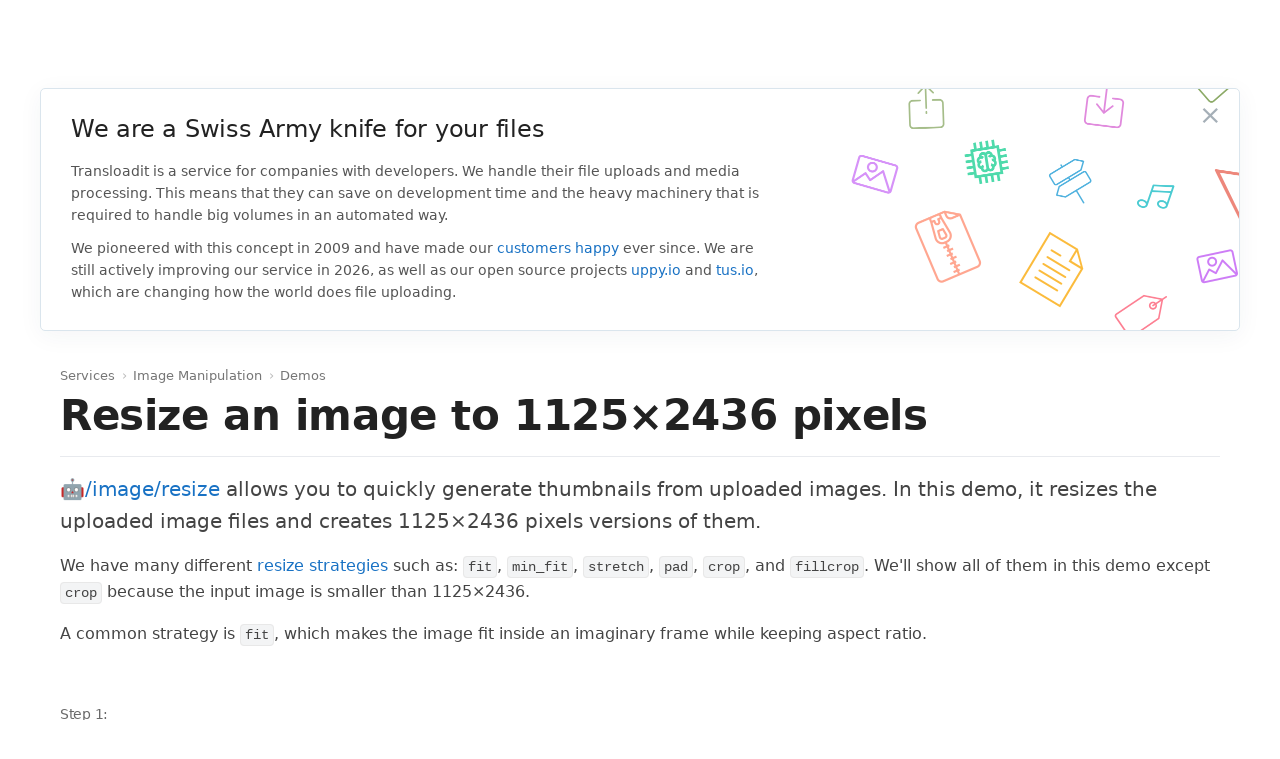

--- FILE ---
content_type: text/html
request_url: https://transloadit.com/demos/image-manipulation/resize-to-1125x2436/
body_size: 18503
content:


<!doctype html>
<html lang="en">
  <head>
    <meta http-equiv="content-type" content="text/html; charset=utf-8">
    <meta name="viewport" content="width=device-width, initial-scale=1.0">

    <!-- Font Awesome -->
    <link
      rel="stylesheet"
      href="https://cdnjs.cloudflare.com/ajax/libs/font-awesome/6.5.1/css/all.min.css"
      integrity="sha512-DTOQO9RWCH3ppGqcWaEA1BIZOC6xxalwEsw9c2QQeAIftl+Vegovlnee1c9QX4TctnWMn13TZye+giMm8e2LwA=="
      crossorigin="anonymous"
      referrerpolicy="no-referrer"
    >

    <!-- ORIGINAL_PAGE_PATH:./collections/_demos/image-manipulation/generated_resize-to-1125x2436.html --><title>Service to automatically resize images to 1125x2436 pixels</title>
    <link rel="preconnect" href="https://5WUMEZP4XY-dsn.algolia.net" crossorigin>
    <script async src="/host-redirector.js"></script>

    <!--
      Include Intercom in head, so we can add `Intercom('trackEvent', 'created-template');` js to views
    -->
    <script>
      window.intercomSettings = {
        app_id: 'qiqpfgjg',
      }
    </script>
      <meta name="docsearch:override_lvl1" content="Demos">
    
      <meta name="docsearch:unlisted" content="true">
    <link rel="stylesheet" href="/assets/build/global-A3QeZJXz.css"
><link rel="stylesheet" href="/assets/build/app-Bw2jUVcP.css"
><link rel="stylesheet" href="/assets/build/style-_TdLGOMw.css"
><link rel="stylesheet" href="/assets/build/demos-B5R_3wJw.css"
><link rel="modulepreload" href="/assets/build/global-DCCSaZ8r.js"
><link rel="modulepreload" href="/assets/build/index-Dt8SHEzV.js"
><link rel="modulepreload" href="/assets/build/sentrySettings-Bz-mKf9v.js"
><link rel="modulepreload" href="/assets/build/admin-Dt2b0tl8.js"
><link rel="modulepreload" href="/assets/build/index-DJ9ZucJi.js"
><link rel="modulepreload" href="/assets/build/index-BSVF951U.js"
><link rel="modulepreload" href="/assets/build/index-Bd5VHgC-.js"
><link rel="modulepreload" href="/assets/build/app-Db4D_DXa.js"
><link rel="modulepreload" href="/assets/build/style-BBuRbzRj.js">


    

    <link rel="apple-touch-icon" href="/apple-touch-icon.png">
    <link
      type="application/atom+xml"
      rel="alternate"
      href="https://transloadit.com/blog.atom"
      title="Transloadit"
    >
    <link rel="canonical" href="https://transloadit.com/demos/image-manipulation/resize-to-1125x2436/" itemprop="url">

    <link rel="dns-preconnect" href="https://widget.intercom.io">

    <!-- extra_prefetches -->
    

    <meta name="description" content="With our advanced file uploading and processing service, it is quick and easy to automatically resize an image, for instance to 1125×2436 pixels.">
    <meta name="twitter:card" content="summary_large_image">
    <meta name="twitter:description" content="With our advanced file uploading and processing service, it is quick and easy to automatically resize an image, for instance to 1125×2436 pixels.">
    <meta name="twitter:site" content="@transloadit">
    <meta name="twitter:creator" content="@kvz">
    <meta name="twitter:title" content="Service to automatically resize images to 1125x2436 pixels">
    <meta name="twitter:image" content="https://transloadit.com/assets/images/ogimage.png">
    <meta name="twitter:url" content="https://transloadit.com/demos/image-manipulation/resize-to-1125x2436/">

    <meta property="og:description" content="With our advanced file uploading and processing service, it is quick and easy to automatically resize an image, for instance to 1125×2436 pixels.">
    <meta property="og:url" content="https://transloadit.com/demos/image-manipulation/resize-to-1125x2436/">

    <meta property="og:image" content="https://transloadit.com/assets/images/ogimage.png">

    <meta property="og:site_name" content="Transloadit">
    <meta property="og:title" content="Service to automatically resize images to 1125x2436 pixels">
    <meta property="og:type" content="website">
    <script type="application/ld+json">
      {
        "@context": "https://schema.org",
        "@type": "Organization",
        "name": "Transloadit",
        "logo": "https://transloadit.com/assets/images/square-ogimage.png",
        "url": "https://transloadit.com",
        "foundingDate": "2009",
        "founder": [
          {
            "@type": "Person",
            "name": "Kevin van Zonneveld"
          },
          {
            "@type": "Person",
            "name": "Tim Koschützki"
          }
        ],
        "sameAs": [
          "https://www.facebook.com/transloadit",
          "https://twitter.com/transloadit",
          "https://www.linkedin.com/company/transloadit"
        ]
      }
    </script>

    <meta name="google-site-verification" content="17xVxwXf3ZG6jezhqJhH7O4kDA3-8qfqG8FkzhDsVWw">

    <!-- Set by default.ctp, ignored by Eleventy: -->
    
  </head>

  <body
    class="layout-demo  c-Demos no-sidebar new-typography"
    data-target=".sidebar"
  >
    <div class="wrapper">
      <!--
        This include only works because the CRM has "renderedsnippet" handling for this. Don't assume other includes
      -->
      <!-- will work without the same approach -->

      
        <div id="next-navbar-root" class="tw-root tw-preflight"></div>
<div class="next-navbar-spacer" aria-hidden="true"></div>
<div id="next-subnavbar-root" class="tw-root tw-preflight"></div>
<script type="application/json" id="next-navbar-services-data">
  {"input":[{"tagline":"We can handle uploads of your users directly.","icon":"handling-uploads","color":"emerald","slug":"handling-uploads","docs_url":"/docs/robots/handling-uploads/","order":10,"category":"input","highlighted_demo":"/demos/handling-uploads/multiple-encoding-steps-for-the-same-file/","title":"Handling Uploads"},{"tagline":"We are happy to import from whatever storage solution suits you best.","icon":"file-importing","color":"orchid","slug":"file-importing","docs_url":"/docs/robots/#file-importing","order":20,"category":"input","highlighted_demo":"/demos/file-importing/import-an-entire-folder-from-s3/","title":"File Importing"}],"process":[{"tagline":"We offer a variety of video encoding features like optimizing for different devices, merging, injecting ads, changing audio tracks, or adding company logos.","icon":"video-encoding","color":"coral","slug":"video-encoding","docs_url":"/docs/robots/#video-encoding","hasPresetsMedium":"video","order":30,"category":"process","highlighted_demo":"/demos/video-encoding/optimize-video-for-ipad/","title":"Video Encoding"},{"tagline":"We offer a variety of features to reduce audio size while maintaining quality, as well as add effects like loops or watermarks.","icon":"audio-encoding","color":"turquoise","slug":"audio-encoding","docs_url":"/docs/robots/audio-encoding/","hasPresetsMedium":"audio","order":40,"category":"process","highlighted_demo":"/demos/audio-encoding/concatenate-two-audio-files/","title":"Audio Encoding"},{"tagline":"We can resize, crop, and (auto-)rotate images, or apply watermarks and other effects, and much more.","icon":"image-manipulation","color":"violet","slug":"image-manipulation","docs_url":"/docs/robots/image-manipulation/","order":50,"category":"process","highlighted_demo":"/demos/image-manipulation/add-sepia-effect-to-an-image/","title":"Image Manipulation"},{"tagline":"We offer Artificial Intelligence as a service, so you don't have to run your own AI models or install complicated software.","icon":"artificial-intelligence3","color":"mediumSpringGreen","slug":"artificial-intelligence","docs_url":"/docs/robots/artificial-intelligence/","order":60,"category":"process","highlighted_demo":"/demos/artificial-intelligence/detect-faces-in-images/","title":"Artificial Intelligence"},{"tagline":"We can process your documents in an automated way, saving you costly resources.","icon":"document-processing1","color":"yellow","slug":"document-processing","docs_url":"/docs/robots/document-processing/","order":70,"category":"process","highlighted_demo":"/demos/document-processing/convert-all-pages-of-a-document-into-an-animated-gif/","title":"Document Processing"},{"tagline":"We let you reject, or direct files against different encoding Steps.","icon":"file-filtering3","color":"cornflowerBlue","slug":"file-filtering","docs_url":"/docs/robots/file-filtering/","order":80,"category":"process","highlighted_demo":"/demos/file-filtering/reject-viruses-with-an-error/","title":"File Filtering"},{"tagline":"We can evaluate JavaScript to create dynamic instructions.","icon":"code-evaluation","color":"berry","slug":"code-evaluation","docs_url":"/docs/robots/code-evaluation/","order":82,"category":"process","title":"Code Evaluation"},{"tagline":"We can enrich media files with metadata and use them to generate playlists.","icon":"media-cataloging1","color":"pink","slug":"media-cataloging","docs_url":"/docs/robots/media-cataloging/","order":90,"category":"process","highlighted_demo":"/demos/media-cataloging/write-metadata-to-an-image/","title":"Media Cataloging"},{"tagline":"We can both archive and extract entire media libraries.","icon":"file-compressing","color":"orange","slug":"file-compressing","docs_url":"/docs/robots/file-compressing/","order":100,"category":"process","highlighted_demo":"/demos/file-compressing/create-one-zip-file-containing-all-uploaded-files/","title":"File Compressing"}],"output":[{"tagline":"We export to the storage platform of your choice.","icon":"file-exporting1","color":"olivine","slug":"file-exporting","docs_url":"/docs/robots/#file-exporting","order":110,"category":"output","highlighted_demo":"/demos/file-exporting/store-uploaded-files-on-s3/","title":"File Exporting"},{"tagline":"Want to plug our encoding engine right into webpages? Don't want to host your own content? Transloadit's Smart CDN is here to help.","icon":"content-delivery","color":"indigo","slug":"content-delivery","docs_url":"/docs/robots/tlcdn-deliver/","order":120,"category":"output","title":"Content Delivery"}]}
</script>

      

      <!-- !!!It is crucial for CRM replacement that this stays on one line!!! -->
      <!--
        !!!Neglecting to be careful around this line will make content appear twice in the CRM!!!
      -->
      <section class="main">

<section class="IntroBar">
  <div class="IntroBar-content">
    <h2 class="IntroBar-title">We are a Swiss Army knife for your files</h2>
    <p>
      Transloadit is a service for companies with developers. We handle their file uploads and media
      processing. This means that they can save on development time and the heavy machinery that is
      required to handle big volumes in an automated way.
    </p>

    <p>
      We pioneered with this concept in 2009 and have made our
      <a href="/love/">customers happy</a> ever since. We are still actively improving our service
      in 2026, as well as our open source projects
      <a href="https://uppy.io" rel="noreferrer noopener" target="_blank">uppy.io</a> and
      <a href="https://tus.io" target="_blank">tus.io</a>, which are changing how the world does
      file uploading.
    </p>
  </div>
  <a class="IntroBar-close" href="#">×</a>
</section>

<section class="Section TitleSection TitleSection--wide">
  <div class="Section-inner">
    <!--
      What follows are Google-optimized 'Breadcrumbs' as instructed by the SEO team: https://developers.google.com/search/docs/data-types/breadcrumbs
    -->
    <ol class="Breadcrumbs" itemscope itemtype="https://schema.org/BreadcrumbList">
      <li itemprop="itemListElement" itemscope itemtype="https://schema.org/ListItem">
        <a
          itemprop="item"
          href="/services/"
          ><span itemprop="name">Services</span></a
        >
        <meta itemprop="position" content="1">
      </li>
      <li class="Breadcrumbs-arrow" aria-hidden="true">›</li>
      <li itemprop="itemListElement" itemscope itemtype="https://schema.org/ListItem">
        <a
          itemprop="item"
          href="/services/image-manipulation/"
          ><span itemprop="name">Image Manipulation</span></a
        >
        <meta itemprop="position" content="2">
      </li>
      <li class="Breadcrumbs-arrow" aria-hidden="true">›</li>
      <li itemprop="itemListElement" itemscope itemtype="https://schema.org/ListItem">
        <a
          itemprop="item"
          href="/services/image-manipulation/#demos"
          ><span itemprop="name">Demos</span></a
        >
        <meta itemprop="position" content="3">
      </li>
    </ol>

    <h1 class="TitleSection-title TitleSection-title--bordered">
      Resize an image to 1125×2436 pixels
    </h1>

    <div class="TitleSection-description"><a href="/docs/robots/image-resize/">🤖/image/resize</a>
allows you to quickly generate thumbnails from uploaded images. In this demo, it resizes the
uploaded image files and creates 1125×2436 pixels versions of them.

<p>
  We have many different <a href="/docs/topics/resize-strategies/">resize strategies</a> such as:
  <code>fit</code>, <code>min_fit</code>, <code>stretch</code>, <code>pad</code>, <code>crop</code>,
  and <code>fillcrop</code>. We'll show all of them in this demo except <code>crop</code> because
  the input image is smaller than 1125×2436.
</p>

<p>
  A common strategy is <code>fit</code>, which makes the image fit inside an imaginary frame while
  keeping aspect ratio.
</p>
</div>
  </div>
</section>

<section class="Section Section--demoSteps">
  <div class="Section-inner">
    <div class="referer-alert alert alert-block alert-warning alert-small">
      ⚠️ It seems your browser does not send the referer, which we need to stop people from
      (ab)using our demos in other websites.

      If you want to use the demos, please allow your browser to send its referer to us. Adding us
      to the allowlist of blockers usually helps.
    </div>

    

    
      
      

      <div class="row DemoStep">
        <div class="col-md-8">
          <h2 class="DemoStep-title" id="step-1">
            <span class="DemoStep-stepNumber">Step 1: </span>
            <img
              class="Service-icon"
              src="/assets/images/services/handling-uploads.svg"
              alt=""
            >
            Handle uploads
          </h2>
          <div class="DemoStep-tagline">
              <p>
                We can handle uploads of your users directly.
                <a href="/services/handling-uploads/">Learn more ›</a>
              </p>
          </div>
        </div>
        <div class="col-md-8">
          <div class="DemoStep-result">
              <div class="FilePreviewContainer">
                <div class="playback-alert alert alert-block alert-warning alert-small">
                  ⚠️ It seems your browser does not support the codec used in this video of the
                  page.

                  For demo simplicity we'll link you to the original file, but you may also want to
                  <a
                    class="alert-link"
                    href="/demos/video-encoding/compatibility-in-2018/"
                    >learn how to make videos compatible for all browsers</a
                  >.
                </div>
                


<div class="FilePreview">
  
    <div>
      <a
        class="FilePreview-item FilePreview-itemInlineBlock"
          href="https://demos.transloadit.com/6b/d16937fbca41798ee5160b29243f36/desert.jpg"
          rel="noreferrer noopener"
          target="_blank"
          aria-label="desert.jpg"
      >
        
        
        
          
          
        
        
        
          
        

        <img
          class="FilePreview-image"
          src="https://tl-preview.tlcdn.com/demo-preview/6b/d16937fbca41798ee5160b29243f36/desert.jpg?w=1364&h=1364&f=jpg&r=fit&cb=11"
          alt=""
        >
      </a>
    </div>
  

  
    <!-- Add (index, ) filename & link -->
    <a
      class="FilePreview-filename"
      rel="noreferrer noopener"
      target="_blank"
      href="https://demos.transloadit.com/6b/d16937fbca41798ee5160b29243f36/desert.jpg"
    >
      <!-- <span class="resultcounter">1.</span> -->
      desert.jpg</a>

    <div class="FilePreview-details">
        Image – 1.5 MB<br>
        2560&thinsp;×&thinsp;2048
    </div>
</div>

              </div>
              
          </div>
          <!-- /DemoStep-result -->
        </div>
        <!-- /col-md-8 -->
        <div class="col-md-4 DemoStep-sidebar">
          <!-- prettier-ignore --><div class="code-wrapper">
              <pre><code class="language-json">&quot;:original&quot;: {
  &quot;robot&quot;: &quot;/upload/handle&quot;
}
</code></pre>
<button class="code-wrapper__copy js-copy-code-btn" type="button" aria-label="Copy code">
            <svg class="code-wrapper__copy-icon js-copy-code-icon" width="16" height="16" viewBox="0 0 16 16" xmlns="http://www.w3.org/2000/svg"><path d="M8.577 5c.685 0 1.031.067 1.391.26.332.177.595.44.773.772.192.36.259.706.259 1.39v6.155c0 .685-.067 1.031-.26 1.391-.177.332-.44.595-.772.773-.36.192-.706.259-1.39.259H3.422c-.685 0-1.031-.067-1.391-.26a1.863 1.863 0 01-.773-.772c-.192-.36-.259-.706-.259-1.39V7.422c0-.685.067-1.031.26-1.391.177-.332.44-.595.772-.773.36-.192.706-.259 1.39-.259zm0 1H3.423c-.534 0-.724.037-.92.141a.863.863 0 00-.362.362C2.037 6.7 2 6.89 2 7.423v6.154c0 .534.037.724.141.92a.863.863 0 00.362.362c.152.081.301.121.611.135l.309.006h5.154c.534 0 .724-.037.92-.141a.863.863 0 00.362-.362c.081-.152.121-.301.135-.611l.006-.309V7.423c0-.534-.037-.724-.141-.92a.863.863 0 00-.362-.362C9.3 6.037 9.11 6 8.577 6zm4-5c.685 0 1.031.067 1.391.26.332.177.595.44.773.772.192.36.259.706.259 1.39v6.155c0 .685-.067 1.031-.26 1.391-.177.332-.44.595-.772.773-.32.17-.629.243-1.175.256L12 12v-1h.577c.534 0 .724-.037.92-.141a.863.863 0 00.362-.362c.104-.196.141-.386.141-.92V3.423l-.006-.309c-.014-.31-.054-.459-.135-.61a.863.863 0 00-.362-.363c-.174-.093-.343-.132-.754-.14L7.423 2c-.534 0-.724.037-.92.141a.863.863 0 00-.362.362c-.093.174-.132.343-.14.754L6 4H5v-.577c0-.685.067-1.031.26-1.391.177-.332.44-.595.772-.773.36-.192.706-.259 1.39-.259h5.155z" fill="#838588" fill-rule="nonzero"/></svg>
            <svg class="code-wrapper__copied-icon js-code-copied-icon" hidden width="16" height="16" viewBox="0 0 16 16" xmlns="http://www.w3.org/2000/svg"><path d="M12.543 4.373a.875.875 0 011.222 1.254l-6.923 6.75a.875.875 0 01-1.22.002l-3.23-3.122A.875.875 0 013.608 8l2.619 2.531 6.316-6.157z" fill="#0EA631" fill-rule="nonzero"/></svg>
          </button>
            </div>

          <div class="DemoStep-robot">
            <div class="DemoStep-robotDetails">
              
              <a href="/docs/robots/upload-handle/">🤖/upload/handle</a>
              <div class="DemoStep-robotTagline">
                This bot receives uploads that your users throw at you from browser or apps, or that you throw at us programmatically
              </div>
            </div>
          </div>
        </div>
      </div>

      
      
      

      <div class="row DemoStep">
        <div class="col-md-8">
          <h2 class="DemoStep-title" id="step-2">
            <span class="DemoStep-stepNumber">Step 2: </span>
            <img
              class="Service-icon"
              src="/assets/images/services/image-manipulation.svg"
              alt=""
            >
            Resize images to 1125×2436
          </h2>
          <div class="DemoStep-tagline">
              <p>
                We can resize, crop, and (auto-)rotate images, or apply watermarks and other effects, and much more.
                <a href="/services/image-manipulation/">Learn more ›</a>
              </p>
          </div>
        </div>
        <div class="col-md-8">
          <div class="DemoStep-result">
              <div class="FilePreviewContainer">
                <div class="playback-alert alert alert-block alert-warning alert-small">
                  ⚠️ It seems your browser does not support the codec used in this video of the
                  page.

                  For demo simplicity we'll link you to the original file, but you may also want to
                  <a
                    class="alert-link"
                    href="/demos/video-encoding/compatibility-in-2018/"
                    >learn how to make videos compatible for all browsers</a
                  >.
                </div>
                


<div class="FilePreview">
  
    <div>
      <a
        class="FilePreview-item FilePreview-itemInlineBlock"
          href="https://demos.transloadit.com/a5/5937e15df4403da20901cfdb7dc8fd/desert.jpg"
          rel="noreferrer noopener"
          target="_blank"
          aria-label="desert-0.jpg"
      >
        
        
        
        
        
          
        

        <img
          class="FilePreview-image"
          src="https://tl-preview.tlcdn.com/demo-preview/a5/5937e15df4403da20901cfdb7dc8fd/desert.jpg?w=1125&h=900&f=jpg&r=fit&cb=11"
          alt=""
        >
      </a>
    </div>
  

  
    <!-- Add (index, ) filename & link -->
    <a
      class="FilePreview-filename"
      rel="noreferrer noopener"
      target="_blank"
      href="https://demos.transloadit.com/a5/5937e15df4403da20901cfdb7dc8fd/desert.jpg"
    >
      <!-- <span class="resultcounter">1.</span> -->
      desert-0.jpg</a>

    <div class="FilePreview-details">
        Image – 373 KB<br>
        1125&thinsp;×&thinsp;900
    </div>
</div>

              </div>
              
          </div>
          <!-- /DemoStep-result -->
        </div>
        <!-- /col-md-8 -->
        <div class="col-md-4 DemoStep-sidebar">
          <!-- prettier-ignore --><div class="code-wrapper">
              <pre><code class="language-json">&quot;fitted&quot;: {
  &quot;use&quot;: &quot;:original&quot;,
  &quot;robot&quot;: &quot;/image/resize&quot;,
  &quot;width&quot;: 1125,
  &quot;height&quot;: 2436,
  &quot;resize_strategy&quot;: &quot;fit&quot;,
  &quot;result&quot;: true
}
</code></pre>
<button class="code-wrapper__copy js-copy-code-btn" type="button" aria-label="Copy code">
            <svg class="code-wrapper__copy-icon js-copy-code-icon" width="16" height="16" viewBox="0 0 16 16" xmlns="http://www.w3.org/2000/svg"><path d="M8.577 5c.685 0 1.031.067 1.391.26.332.177.595.44.773.772.192.36.259.706.259 1.39v6.155c0 .685-.067 1.031-.26 1.391-.177.332-.44.595-.772.773-.36.192-.706.259-1.39.259H3.422c-.685 0-1.031-.067-1.391-.26a1.863 1.863 0 01-.773-.772c-.192-.36-.259-.706-.259-1.39V7.422c0-.685.067-1.031.26-1.391.177-.332.44-.595.772-.773.36-.192.706-.259 1.39-.259zm0 1H3.423c-.534 0-.724.037-.92.141a.863.863 0 00-.362.362C2.037 6.7 2 6.89 2 7.423v6.154c0 .534.037.724.141.92a.863.863 0 00.362.362c.152.081.301.121.611.135l.309.006h5.154c.534 0 .724-.037.92-.141a.863.863 0 00.362-.362c.081-.152.121-.301.135-.611l.006-.309V7.423c0-.534-.037-.724-.141-.92a.863.863 0 00-.362-.362C9.3 6.037 9.11 6 8.577 6zm4-5c.685 0 1.031.067 1.391.26.332.177.595.44.773.772.192.36.259.706.259 1.39v6.155c0 .685-.067 1.031-.26 1.391-.177.332-.44.595-.772.773-.32.17-.629.243-1.175.256L12 12v-1h.577c.534 0 .724-.037.92-.141a.863.863 0 00.362-.362c.104-.196.141-.386.141-.92V3.423l-.006-.309c-.014-.31-.054-.459-.135-.61a.863.863 0 00-.362-.363c-.174-.093-.343-.132-.754-.14L7.423 2c-.534 0-.724.037-.92.141a.863.863 0 00-.362.362c-.093.174-.132.343-.14.754L6 4H5v-.577c0-.685.067-1.031.26-1.391.177-.332.44-.595.772-.773.36-.192.706-.259 1.39-.259h5.155z" fill="#838588" fill-rule="nonzero"/></svg>
            <svg class="code-wrapper__copied-icon js-code-copied-icon" hidden width="16" height="16" viewBox="0 0 16 16" xmlns="http://www.w3.org/2000/svg"><path d="M12.543 4.373a.875.875 0 011.222 1.254l-6.923 6.75a.875.875 0 01-1.22.002l-3.23-3.122A.875.875 0 013.608 8l2.619 2.531 6.316-6.157z" fill="#0EA631" fill-rule="nonzero"/></svg>
          </button>
            </div>

          <div class="DemoStep-robot">
            <div class="DemoStep-robotDetails">
              
              <a href="/docs/robots/image-resize/">🤖/image/resize</a>
              <div class="DemoStep-robotTagline">
                This bot resizes, crops, changes colorization, rotation, and applies text and watermarks to images
              </div>
            </div>
          </div>
        </div>
      </div>

      
      
      

      <div class="row DemoStep">
        <div class="col-md-8">
          <h2 class="DemoStep-title" id="step-3">
            <span class="DemoStep-stepNumber">Step 3: </span>
            <img
              class="Service-icon"
              src="/assets/images/services/image-manipulation.svg"
              alt=""
            >
            Resize images to 1125×2436 using the min_fit strategy
          </h2>
          <div class="DemoStep-tagline">
          </div>
        </div>
        <div class="col-md-8">
          <div class="DemoStep-result">
              <div class="FilePreviewContainer">
                <div class="playback-alert alert alert-block alert-warning alert-small">
                  ⚠️ It seems your browser does not support the codec used in this video of the
                  page.

                  For demo simplicity we'll link you to the original file, but you may also want to
                  <a
                    class="alert-link"
                    href="/demos/video-encoding/compatibility-in-2018/"
                    >learn how to make videos compatible for all browsers</a
                  >.
                </div>
                


<div class="FilePreview">
  
    <div>
      <a
        class="FilePreview-item FilePreview-itemInlineBlock"
          href="https://demos.transloadit.com/03/95111599a54873b1737889f2dd5f6e/desert.jpg"
          rel="noreferrer noopener"
          target="_blank"
          aria-label="desert-0.jpg"
      >
        
        
        
          
          
        
        
        
          
        

        <img
          class="FilePreview-image"
          src="https://tl-preview.tlcdn.com/demo-preview/03/95111599a54873b1737889f2dd5f6e/desert.jpg?w=1364&h=1364&f=jpg&r=fit&cb=11"
          alt=""
        >
      </a>
    </div>
  

  
    <!-- Add (index, ) filename & link -->
    <a
      class="FilePreview-filename"
      rel="noreferrer noopener"
      target="_blank"
      href="https://demos.transloadit.com/03/95111599a54873b1737889f2dd5f6e/desert.jpg"
    >
      <!-- <span class="resultcounter">1.</span> -->
      desert-0.jpg</a>

    <div class="FilePreview-details">
        Image – 2.4 MB<br>
        3045&thinsp;×&thinsp;2436
    </div>
</div>

              </div>
              
          </div>
          <!-- /DemoStep-result -->
        </div>
        <!-- /col-md-8 -->
        <div class="col-md-4 DemoStep-sidebar">
          <!-- prettier-ignore --><div class="code-wrapper">
              <pre><code class="language-json">&quot;min_fitted&quot;: {
  &quot;use&quot;: &quot;:original&quot;,
  &quot;robot&quot;: &quot;/image/resize&quot;,
  &quot;width&quot;: 1125,
  &quot;height&quot;: 2436,
  &quot;resize_strategy&quot;: &quot;min_fit&quot;,
  &quot;result&quot;: true
}
</code></pre>
<button class="code-wrapper__copy js-copy-code-btn" type="button" aria-label="Copy code">
            <svg class="code-wrapper__copy-icon js-copy-code-icon" width="16" height="16" viewBox="0 0 16 16" xmlns="http://www.w3.org/2000/svg"><path d="M8.577 5c.685 0 1.031.067 1.391.26.332.177.595.44.773.772.192.36.259.706.259 1.39v6.155c0 .685-.067 1.031-.26 1.391-.177.332-.44.595-.772.773-.36.192-.706.259-1.39.259H3.422c-.685 0-1.031-.067-1.391-.26a1.863 1.863 0 01-.773-.772c-.192-.36-.259-.706-.259-1.39V7.422c0-.685.067-1.031.26-1.391.177-.332.44-.595.772-.773.36-.192.706-.259 1.39-.259zm0 1H3.423c-.534 0-.724.037-.92.141a.863.863 0 00-.362.362C2.037 6.7 2 6.89 2 7.423v6.154c0 .534.037.724.141.92a.863.863 0 00.362.362c.152.081.301.121.611.135l.309.006h5.154c.534 0 .724-.037.92-.141a.863.863 0 00.362-.362c.081-.152.121-.301.135-.611l.006-.309V7.423c0-.534-.037-.724-.141-.92a.863.863 0 00-.362-.362C9.3 6.037 9.11 6 8.577 6zm4-5c.685 0 1.031.067 1.391.26.332.177.595.44.773.772.192.36.259.706.259 1.39v6.155c0 .685-.067 1.031-.26 1.391-.177.332-.44.595-.772.773-.32.17-.629.243-1.175.256L12 12v-1h.577c.534 0 .724-.037.92-.141a.863.863 0 00.362-.362c.104-.196.141-.386.141-.92V3.423l-.006-.309c-.014-.31-.054-.459-.135-.61a.863.863 0 00-.362-.363c-.174-.093-.343-.132-.754-.14L7.423 2c-.534 0-.724.037-.92.141a.863.863 0 00-.362.362c-.093.174-.132.343-.14.754L6 4H5v-.577c0-.685.067-1.031.26-1.391.177-.332.44-.595.772-.773.36-.192.706-.259 1.39-.259h5.155z" fill="#838588" fill-rule="nonzero"/></svg>
            <svg class="code-wrapper__copied-icon js-code-copied-icon" hidden width="16" height="16" viewBox="0 0 16 16" xmlns="http://www.w3.org/2000/svg"><path d="M12.543 4.373a.875.875 0 011.222 1.254l-6.923 6.75a.875.875 0 01-1.22.002l-3.23-3.122A.875.875 0 013.608 8l2.619 2.531 6.316-6.157z" fill="#0EA631" fill-rule="nonzero"/></svg>
          </button>
            </div>

          <div class="DemoStep-robot">
            <div class="DemoStep-robotDetails">
              
              <a href="/docs/robots/image-resize/">🤖/image/resize</a>
              <div class="DemoStep-robotTagline">
                This bot resizes, crops, changes colorization, rotation, and applies text and watermarks to images
              </div>
            </div>
          </div>
        </div>
      </div>

      
      
      

      <div class="row DemoStep">
        <div class="col-md-8">
          <h2 class="DemoStep-title" id="step-4">
            <span class="DemoStep-stepNumber">Step 4: </span>
            <img
              class="Service-icon"
              src="/assets/images/services/image-manipulation.svg"
              alt=""
            >
            Resize images to 1125×2436 using the stretch strategy
          </h2>
          <div class="DemoStep-tagline">
          </div>
        </div>
        <div class="col-md-8">
          <div class="DemoStep-result">
              <div class="FilePreviewContainer">
                <div class="playback-alert alert alert-block alert-warning alert-small">
                  ⚠️ It seems your browser does not support the codec used in this video of the
                  page.

                  For demo simplicity we'll link you to the original file, but you may also want to
                  <a
                    class="alert-link"
                    href="/demos/video-encoding/compatibility-in-2018/"
                    >learn how to make videos compatible for all browsers</a
                  >.
                </div>
                


<div class="FilePreview">
  
    <div>
      <a
        class="FilePreview-item FilePreview-itemInlineBlock"
          href="https://demos.transloadit.com/a4/311a8a775f435d8281be6edcfe4969/desert.jpg"
          rel="noreferrer noopener"
          target="_blank"
          aria-label="desert-0.jpg"
      >
        
        
        
          
          
        
        
        
          
        

        <img
          class="FilePreview-image"
          src="https://tl-preview.tlcdn.com/demo-preview/a4/311a8a775f435d8281be6edcfe4969/desert.jpg?w=1364&h=1364&f=jpg&r=fit&cb=11"
          alt=""
        >
      </a>
    </div>
  

  
    <!-- Add (index, ) filename & link -->
    <a
      class="FilePreview-filename"
      rel="noreferrer noopener"
      target="_blank"
      href="https://demos.transloadit.com/a4/311a8a775f435d8281be6edcfe4969/desert.jpg"
    >
      <!-- <span class="resultcounter">1.</span> -->
      desert-0.jpg</a>

    <div class="FilePreview-details">
        Image – 878 KB<br>
        1125&thinsp;×&thinsp;2436
    </div>
</div>

              </div>
              
          </div>
          <!-- /DemoStep-result -->
        </div>
        <!-- /col-md-8 -->
        <div class="col-md-4 DemoStep-sidebar">
          <!-- prettier-ignore --><div class="code-wrapper">
              <pre><code class="language-json">&quot;stretched&quot;: {
  &quot;use&quot;: &quot;:original&quot;,
  &quot;robot&quot;: &quot;/image/resize&quot;,
  &quot;width&quot;: 1125,
  &quot;height&quot;: 2436,
  &quot;resize_strategy&quot;: &quot;stretch&quot;,
  &quot;result&quot;: true
}
</code></pre>
<button class="code-wrapper__copy js-copy-code-btn" type="button" aria-label="Copy code">
            <svg class="code-wrapper__copy-icon js-copy-code-icon" width="16" height="16" viewBox="0 0 16 16" xmlns="http://www.w3.org/2000/svg"><path d="M8.577 5c.685 0 1.031.067 1.391.26.332.177.595.44.773.772.192.36.259.706.259 1.39v6.155c0 .685-.067 1.031-.26 1.391-.177.332-.44.595-.772.773-.36.192-.706.259-1.39.259H3.422c-.685 0-1.031-.067-1.391-.26a1.863 1.863 0 01-.773-.772c-.192-.36-.259-.706-.259-1.39V7.422c0-.685.067-1.031.26-1.391.177-.332.44-.595.772-.773.36-.192.706-.259 1.39-.259zm0 1H3.423c-.534 0-.724.037-.92.141a.863.863 0 00-.362.362C2.037 6.7 2 6.89 2 7.423v6.154c0 .534.037.724.141.92a.863.863 0 00.362.362c.152.081.301.121.611.135l.309.006h5.154c.534 0 .724-.037.92-.141a.863.863 0 00.362-.362c.081-.152.121-.301.135-.611l.006-.309V7.423c0-.534-.037-.724-.141-.92a.863.863 0 00-.362-.362C9.3 6.037 9.11 6 8.577 6zm4-5c.685 0 1.031.067 1.391.26.332.177.595.44.773.772.192.36.259.706.259 1.39v6.155c0 .685-.067 1.031-.26 1.391-.177.332-.44.595-.772.773-.32.17-.629.243-1.175.256L12 12v-1h.577c.534 0 .724-.037.92-.141a.863.863 0 00.362-.362c.104-.196.141-.386.141-.92V3.423l-.006-.309c-.014-.31-.054-.459-.135-.61a.863.863 0 00-.362-.363c-.174-.093-.343-.132-.754-.14L7.423 2c-.534 0-.724.037-.92.141a.863.863 0 00-.362.362c-.093.174-.132.343-.14.754L6 4H5v-.577c0-.685.067-1.031.26-1.391.177-.332.44-.595.772-.773.36-.192.706-.259 1.39-.259h5.155z" fill="#838588" fill-rule="nonzero"/></svg>
            <svg class="code-wrapper__copied-icon js-code-copied-icon" hidden width="16" height="16" viewBox="0 0 16 16" xmlns="http://www.w3.org/2000/svg"><path d="M12.543 4.373a.875.875 0 011.222 1.254l-6.923 6.75a.875.875 0 01-1.22.002l-3.23-3.122A.875.875 0 013.608 8l2.619 2.531 6.316-6.157z" fill="#0EA631" fill-rule="nonzero"/></svg>
          </button>
            </div>

          <div class="DemoStep-robot">
            <div class="DemoStep-robotDetails">
              
              <a href="/docs/robots/image-resize/">🤖/image/resize</a>
              <div class="DemoStep-robotTagline">
                This bot resizes, crops, changes colorization, rotation, and applies text and watermarks to images
              </div>
            </div>
          </div>
        </div>
      </div>

      
      
      

      <div class="row DemoStep">
        <div class="col-md-8">
          <h2 class="DemoStep-title" id="step-5">
            <span class="DemoStep-stepNumber">Step 5: </span>
            <img
              class="Service-icon"
              src="/assets/images/services/image-manipulation.svg"
              alt=""
            >
            Resize images to 1125×2436 using the pad strategy
          </h2>
          <div class="DemoStep-tagline">
          </div>
        </div>
        <div class="col-md-8">
          <div class="DemoStep-result">
              <div class="FilePreviewContainer">
                <div class="playback-alert alert alert-block alert-warning alert-small">
                  ⚠️ It seems your browser does not support the codec used in this video of the
                  page.

                  For demo simplicity we'll link you to the original file, but you may also want to
                  <a
                    class="alert-link"
                    href="/demos/video-encoding/compatibility-in-2018/"
                    >learn how to make videos compatible for all browsers</a
                  >.
                </div>
                


<div class="FilePreview">
  
    <div>
      <a
        class="FilePreview-item FilePreview-itemInlineBlock"
          href="https://demos.transloadit.com/24/008c25a1db458fb3fdbb2f10101799/desert.jpg"
          rel="noreferrer noopener"
          target="_blank"
          aria-label="desert-0.jpg"
      >
        
        
        
          
          
        
        
        
          
        

        <img
          class="FilePreview-image"
          src="https://tl-preview.tlcdn.com/demo-preview/24/008c25a1db458fb3fdbb2f10101799/desert.jpg?w=1364&h=1364&f=jpg&r=fit&cb=11"
          alt=""
        >
      </a>
    </div>
  

  
    <!-- Add (index, ) filename & link -->
    <a
      class="FilePreview-filename"
      rel="noreferrer noopener"
      target="_blank"
      href="https://demos.transloadit.com/24/008c25a1db458fb3fdbb2f10101799/desert.jpg"
    >
      <!-- <span class="resultcounter">1.</span> -->
      desert-0.jpg</a>

    <div class="FilePreview-details">
        Image – 399 KB<br>
        1125&thinsp;×&thinsp;2436
    </div>
</div>

              </div>
              
          </div>
          <!-- /DemoStep-result -->
        </div>
        <!-- /col-md-8 -->
        <div class="col-md-4 DemoStep-sidebar">
          <!-- prettier-ignore --><div class="code-wrapper">
              <pre><code class="language-json">&quot;padded&quot;: {
  &quot;use&quot;: &quot;:original&quot;,
  &quot;robot&quot;: &quot;/image/resize&quot;,
  &quot;width&quot;: 1125,
  &quot;height&quot;: 2436,
  &quot;resize_strategy&quot;: &quot;pad&quot;,
  &quot;background&quot;: &quot;${file.meta.average_color}&quot;,
  &quot;result&quot;: true
}
</code></pre>
<button class="code-wrapper__copy js-copy-code-btn" type="button" aria-label="Copy code">
            <svg class="code-wrapper__copy-icon js-copy-code-icon" width="16" height="16" viewBox="0 0 16 16" xmlns="http://www.w3.org/2000/svg"><path d="M8.577 5c.685 0 1.031.067 1.391.26.332.177.595.44.773.772.192.36.259.706.259 1.39v6.155c0 .685-.067 1.031-.26 1.391-.177.332-.44.595-.772.773-.36.192-.706.259-1.39.259H3.422c-.685 0-1.031-.067-1.391-.26a1.863 1.863 0 01-.773-.772c-.192-.36-.259-.706-.259-1.39V7.422c0-.685.067-1.031.26-1.391.177-.332.44-.595.772-.773.36-.192.706-.259 1.39-.259zm0 1H3.423c-.534 0-.724.037-.92.141a.863.863 0 00-.362.362C2.037 6.7 2 6.89 2 7.423v6.154c0 .534.037.724.141.92a.863.863 0 00.362.362c.152.081.301.121.611.135l.309.006h5.154c.534 0 .724-.037.92-.141a.863.863 0 00.362-.362c.081-.152.121-.301.135-.611l.006-.309V7.423c0-.534-.037-.724-.141-.92a.863.863 0 00-.362-.362C9.3 6.037 9.11 6 8.577 6zm4-5c.685 0 1.031.067 1.391.26.332.177.595.44.773.772.192.36.259.706.259 1.39v6.155c0 .685-.067 1.031-.26 1.391-.177.332-.44.595-.772.773-.32.17-.629.243-1.175.256L12 12v-1h.577c.534 0 .724-.037.92-.141a.863.863 0 00.362-.362c.104-.196.141-.386.141-.92V3.423l-.006-.309c-.014-.31-.054-.459-.135-.61a.863.863 0 00-.362-.363c-.174-.093-.343-.132-.754-.14L7.423 2c-.534 0-.724.037-.92.141a.863.863 0 00-.362.362c-.093.174-.132.343-.14.754L6 4H5v-.577c0-.685.067-1.031.26-1.391.177-.332.44-.595.772-.773.36-.192.706-.259 1.39-.259h5.155z" fill="#838588" fill-rule="nonzero"/></svg>
            <svg class="code-wrapper__copied-icon js-code-copied-icon" hidden width="16" height="16" viewBox="0 0 16 16" xmlns="http://www.w3.org/2000/svg"><path d="M12.543 4.373a.875.875 0 011.222 1.254l-6.923 6.75a.875.875 0 01-1.22.002l-3.23-3.122A.875.875 0 013.608 8l2.619 2.531 6.316-6.157z" fill="#0EA631" fill-rule="nonzero"/></svg>
          </button>
            </div>

          <div class="DemoStep-robot">
            <div class="DemoStep-robotDetails">
              
              <a href="/docs/robots/image-resize/">🤖/image/resize</a>
              <div class="DemoStep-robotTagline">
                This bot resizes, crops, changes colorization, rotation, and applies text and watermarks to images
              </div>
            </div>
          </div>
        </div>
      </div>

      
      
      

      <div class="row DemoStep">
        <div class="col-md-8">
          <h2 class="DemoStep-title" id="step-6">
            <span class="DemoStep-stepNumber">Step 6: </span>
            <img
              class="Service-icon"
              src="/assets/images/services/image-manipulation.svg"
              alt=""
            >
            Resize images to 1125×2436 using the fillcrop strategy
          </h2>
          <div class="DemoStep-tagline">
          </div>
        </div>
        <div class="col-md-8">
          <div class="DemoStep-result">
              <div class="FilePreviewContainer">
                <div class="playback-alert alert alert-block alert-warning alert-small">
                  ⚠️ It seems your browser does not support the codec used in this video of the
                  page.

                  For demo simplicity we'll link you to the original file, but you may also want to
                  <a
                    class="alert-link"
                    href="/demos/video-encoding/compatibility-in-2018/"
                    >learn how to make videos compatible for all browsers</a
                  >.
                </div>
                


<div class="FilePreview">
  
    <div>
      <a
        class="FilePreview-item FilePreview-itemInlineBlock"
          href="https://demos.transloadit.com/1f/5fca3c1ce84633bd65fc2fbc71c870/desert.jpg"
          rel="noreferrer noopener"
          target="_blank"
          aria-label="desert-0.jpg"
      >
        
        
        
          
          
        
        
        
          
        

        <img
          class="FilePreview-image"
          src="https://tl-preview.tlcdn.com/demo-preview/1f/5fca3c1ce84633bd65fc2fbc71c870/desert.jpg?w=1364&h=1364&f=jpg&r=fit&cb=11"
          alt=""
        >
      </a>
    </div>
  

  
    <!-- Add (index, ) filename & link -->
    <a
      class="FilePreview-filename"
      rel="noreferrer noopener"
      target="_blank"
      href="https://demos.transloadit.com/1f/5fca3c1ce84633bd65fc2fbc71c870/desert.jpg"
    >
      <!-- <span class="resultcounter">1.</span> -->
      desert-0.jpg</a>

    <div class="FilePreview-details">
        Image – 1.0 MB<br>
        1125&thinsp;×&thinsp;2436
    </div>
</div>

              </div>
              
          </div>
          <!-- /DemoStep-result -->
        </div>
        <!-- /col-md-8 -->
        <div class="col-md-4 DemoStep-sidebar">
          <!-- prettier-ignore --><div class="code-wrapper">
              <pre><code class="language-json">&quot;fillcropped&quot;: {
  &quot;use&quot;: &quot;:original&quot;,
  &quot;robot&quot;: &quot;/image/resize&quot;,
  &quot;width&quot;: 1125,
  &quot;height&quot;: 2436,
  &quot;resize_strategy&quot;: &quot;fillcrop&quot;,
  &quot;gravity&quot;: &quot;center&quot;,
  &quot;result&quot;: true
}
</code></pre>
<button class="code-wrapper__copy js-copy-code-btn" type="button" aria-label="Copy code">
            <svg class="code-wrapper__copy-icon js-copy-code-icon" width="16" height="16" viewBox="0 0 16 16" xmlns="http://www.w3.org/2000/svg"><path d="M8.577 5c.685 0 1.031.067 1.391.26.332.177.595.44.773.772.192.36.259.706.259 1.39v6.155c0 .685-.067 1.031-.26 1.391-.177.332-.44.595-.772.773-.36.192-.706.259-1.39.259H3.422c-.685 0-1.031-.067-1.391-.26a1.863 1.863 0 01-.773-.772c-.192-.36-.259-.706-.259-1.39V7.422c0-.685.067-1.031.26-1.391.177-.332.44-.595.772-.773.36-.192.706-.259 1.39-.259zm0 1H3.423c-.534 0-.724.037-.92.141a.863.863 0 00-.362.362C2.037 6.7 2 6.89 2 7.423v6.154c0 .534.037.724.141.92a.863.863 0 00.362.362c.152.081.301.121.611.135l.309.006h5.154c.534 0 .724-.037.92-.141a.863.863 0 00.362-.362c.081-.152.121-.301.135-.611l.006-.309V7.423c0-.534-.037-.724-.141-.92a.863.863 0 00-.362-.362C9.3 6.037 9.11 6 8.577 6zm4-5c.685 0 1.031.067 1.391.26.332.177.595.44.773.772.192.36.259.706.259 1.39v6.155c0 .685-.067 1.031-.26 1.391-.177.332-.44.595-.772.773-.32.17-.629.243-1.175.256L12 12v-1h.577c.534 0 .724-.037.92-.141a.863.863 0 00.362-.362c.104-.196.141-.386.141-.92V3.423l-.006-.309c-.014-.31-.054-.459-.135-.61a.863.863 0 00-.362-.363c-.174-.093-.343-.132-.754-.14L7.423 2c-.534 0-.724.037-.92.141a.863.863 0 00-.362.362c-.093.174-.132.343-.14.754L6 4H5v-.577c0-.685.067-1.031.26-1.391.177-.332.44-.595.772-.773.36-.192.706-.259 1.39-.259h5.155z" fill="#838588" fill-rule="nonzero"/></svg>
            <svg class="code-wrapper__copied-icon js-code-copied-icon" hidden width="16" height="16" viewBox="0 0 16 16" xmlns="http://www.w3.org/2000/svg"><path d="M12.543 4.373a.875.875 0 011.222 1.254l-6.923 6.75a.875.875 0 01-1.22.002l-3.23-3.122A.875.875 0 013.608 8l2.619 2.531 6.316-6.157z" fill="#0EA631" fill-rule="nonzero"/></svg>
          </button>
            </div>

          <div class="DemoStep-robot">
            <div class="DemoStep-robotDetails">
              
              <a href="/docs/robots/image-resize/">🤖/image/resize</a>
              <div class="DemoStep-robotTagline">
                This bot resizes, crops, changes colorization, rotation, and applies text and watermarks to images
              </div>
            </div>
          </div>
        </div>
      </div>

      
      
      

      <div class="row DemoStep">
        <div class="col-md-8">
          <h2 class="DemoStep-title" id="step-7">
            <span class="DemoStep-stepNumber">Step 7: </span>
            <img
              class="Service-icon"
              src="/assets/images/services/file-exporting.svg"
              alt=""
            >
            Export files to Amazon S3
          </h2>
          <div class="DemoStep-tagline">
              <p>
                We export to the storage platform of your choice.
                <a href="/services/file-exporting/">Learn more ›</a>
              </p>
          </div>
        </div>
        <div class="col-md-8">
          <div class="DemoStep-result">
              <div class="DemoStep-output">
                <!-- In export, show URLs for all steps -->
                
                  
                  <div class="DemoStep-outputTitle">:original</div>
                  <ul class="DemoStep-outputList">
                      <li class="DemoStep-outputItem">
                        
                          <a href="https://demos.transloadit.com/6b/d16937fbca41798ee5160b29243f36/desert.jpg" rel="noreferrer noopener" target="_blank">demos.transloadit.com/6b/d16937fbca41798ee5160b29243f36/desert.jpg</a>
                      </li>
                  </ul>
                  
                  <div class="DemoStep-outputTitle">fitted</div>
                  <ul class="DemoStep-outputList">
                      <li class="DemoStep-outputItem">
                        
                          <a href="https://demos.transloadit.com/a5/5937e15df4403da20901cfdb7dc8fd/desert.jpg" rel="noreferrer noopener" target="_blank">demos.transloadit.com/a5/5937e15df4403da20901cfdb7dc8fd/desert.jpg</a>
                      </li>
                  </ul>
                  
                  <div class="DemoStep-outputTitle">min_fitted</div>
                  <ul class="DemoStep-outputList">
                      <li class="DemoStep-outputItem">
                        
                          <a href="https://demos.transloadit.com/03/95111599a54873b1737889f2dd5f6e/desert.jpg" rel="noreferrer noopener" target="_blank">demos.transloadit.com/03/95111599a54873b1737889f2dd5f6e/desert.jpg</a>
                      </li>
                  </ul>
                  
                  <div class="DemoStep-outputTitle">stretched</div>
                  <ul class="DemoStep-outputList">
                      <li class="DemoStep-outputItem">
                        
                          <a href="https://demos.transloadit.com/a4/311a8a775f435d8281be6edcfe4969/desert.jpg" rel="noreferrer noopener" target="_blank">demos.transloadit.com/a4/311a8a775f435d8281be6edcfe4969/desert.jpg</a>
                      </li>
                  </ul>
                  
                  <div class="DemoStep-outputTitle">padded</div>
                  <ul class="DemoStep-outputList">
                      <li class="DemoStep-outputItem">
                        
                          <a href="https://demos.transloadit.com/24/008c25a1db458fb3fdbb2f10101799/desert.jpg" rel="noreferrer noopener" target="_blank">demos.transloadit.com/24/008c25a1db458fb3fdbb2f10101799/desert.jpg</a>
                      </li>
                  </ul>
                  
                  <div class="DemoStep-outputTitle">fillcropped</div>
                  <ul class="DemoStep-outputList">
                      <li class="DemoStep-outputItem">
                        
                          <a href="https://demos.transloadit.com/1f/5fca3c1ce84633bd65fc2fbc71c870/desert.jpg" rel="noreferrer noopener" target="_blank">demos.transloadit.com/1f/5fca3c1ce84633bd65fc2fbc71c870/desert.jpg</a>
                      </li>
                  </ul>
                  
              </div>
          </div>
          <!-- /DemoStep-result -->
            <p>
              Once all files have been exported, we can ping a URL of your choice with the
              <a
                rel="noreferrer noopener"
                target="_blank"
                href="/assets/demos/outputs/image-manipulation-generated_resize-to-1125x2436--assembly.json"
                >Assembly status JSON</a
              >.
            </p>
        </div>
        <!-- /col-md-8 -->
        <div class="col-md-4 DemoStep-sidebar">
          <!-- prettier-ignore --><div class="code-wrapper">
              <pre><code class="language-json">&quot;exported&quot;: {
  &quot;use&quot;: [
    &quot;fitted&quot;,
    &quot;min_fitted&quot;,
    &quot;stretched&quot;,
    &quot;padded&quot;,
    &quot;fillcropped&quot;,
    &quot;:original&quot;
  ],
  &quot;robot&quot;: &quot;/s3/store&quot;,
  &quot;credentials&quot;: &quot;demo_s3_credentials&quot;,
  &quot;url_prefix&quot;: &quot;https://demos.transloadit.com/&quot;
}
</code></pre>
<button class="code-wrapper__copy js-copy-code-btn" type="button" aria-label="Copy code">
            <svg class="code-wrapper__copy-icon js-copy-code-icon" width="16" height="16" viewBox="0 0 16 16" xmlns="http://www.w3.org/2000/svg"><path d="M8.577 5c.685 0 1.031.067 1.391.26.332.177.595.44.773.772.192.36.259.706.259 1.39v6.155c0 .685-.067 1.031-.26 1.391-.177.332-.44.595-.772.773-.36.192-.706.259-1.39.259H3.422c-.685 0-1.031-.067-1.391-.26a1.863 1.863 0 01-.773-.772c-.192-.36-.259-.706-.259-1.39V7.422c0-.685.067-1.031.26-1.391.177-.332.44-.595.772-.773.36-.192.706-.259 1.39-.259zm0 1H3.423c-.534 0-.724.037-.92.141a.863.863 0 00-.362.362C2.037 6.7 2 6.89 2 7.423v6.154c0 .534.037.724.141.92a.863.863 0 00.362.362c.152.081.301.121.611.135l.309.006h5.154c.534 0 .724-.037.92-.141a.863.863 0 00.362-.362c.081-.152.121-.301.135-.611l.006-.309V7.423c0-.534-.037-.724-.141-.92a.863.863 0 00-.362-.362C9.3 6.037 9.11 6 8.577 6zm4-5c.685 0 1.031.067 1.391.26.332.177.595.44.773.772.192.36.259.706.259 1.39v6.155c0 .685-.067 1.031-.26 1.391-.177.332-.44.595-.772.773-.32.17-.629.243-1.175.256L12 12v-1h.577c.534 0 .724-.037.92-.141a.863.863 0 00.362-.362c.104-.196.141-.386.141-.92V3.423l-.006-.309c-.014-.31-.054-.459-.135-.61a.863.863 0 00-.362-.363c-.174-.093-.343-.132-.754-.14L7.423 2c-.534 0-.724.037-.92.141a.863.863 0 00-.362.362c-.093.174-.132.343-.14.754L6 4H5v-.577c0-.685.067-1.031.26-1.391.177-.332.44-.595.772-.773.36-.192.706-.259 1.39-.259h5.155z" fill="#838588" fill-rule="nonzero"/></svg>
            <svg class="code-wrapper__copied-icon js-code-copied-icon" hidden width="16" height="16" viewBox="0 0 16 16" xmlns="http://www.w3.org/2000/svg"><path d="M12.543 4.373a.875.875 0 011.222 1.254l-6.923 6.75a.875.875 0 01-1.22.002l-3.23-3.122A.875.875 0 013.608 8l2.619 2.531 6.316-6.157z" fill="#0EA631" fill-rule="nonzero"/></svg>
          </button>
            </div>

          <div class="DemoStep-robot">
            <div class="DemoStep-robotDetails">
              
              <a href="/docs/robots/s3-store/">🤖/s3/store</a>
              <div class="DemoStep-robotTagline">
                This bot exports encoding results to Amazon S3
              </div>
                <div class="DemoStep-robotNotice">
                  Since this is a store <dfn>Robot</dfn>, be sure to use
                  <dfn>Template Credentials</dfn> so that any sensitive data is encrypted and stored
                  in our database, making sure that they’re never exposed to any end-user.
                </div>
            </div>
          </div>
        </div>
      </div>

      
  </div>
</section>

<!-- Interactive Demo with Uppy -->

  <section class="Section Section--highlighted Section--compact UppySection">
    <div class="Section-inner">
      <h2 class="Section-title">Live Demo. See for yourself</h2>

      <div class="row">
        <div class="col-md-12 js-uppy-wrapper">
          <div class="UppySection-frameWrapper">
            
            <div
              id="uppy-dashboard"
              class="upload-required"
            ></div>
          </div>
          <!-- /UppySection-frameWrapper -->
          <!-- [html-validate-disable-block prefer-native-element, no-inline-style] -->
          <div class="progress" id="encoding-progress" style="display: none;">
            <div
              class="progress-bar demo-progress-bar progress-bar-striped progress-bar-info"
              role="progressbar"
              aria-valuenow="45"
              aria-valuemin="0"
              aria-valuemax="100"
              style="width: 0%"
            >
              <span>0% Complete</span>
            </div>
            <div class="starting-text">Starting upload ...</div>
          </div>
            <div class="PoweredBy">
              This live demo is powered by
              <a class="PoweredBy-product PoweredBy-product--Uppy" href="https://uppy.io">Uppy</a>,
              our open source file uploader that you can also use without Transloadit, and<a
                class="PoweredBy-product PoweredBy-product--tus"
                href="https://tus.io"
                >tus</a
              >, our open protocol for resumable file uploads that is making uploading more reliable
              across the world.
            </div>
        </div>

        <div class="col-md-4 js-encoding-results" style="display: none;"></div>
      </div>
    </div>
  </section>


<!-- Code used -->

<section class="Section">
  <div class="Section-inner">
    <h2 class="Section-title Section-title--smaller">Build this in your own language</h2>
    
  
    
      <ul class="IconTabs" role="tablist"><li
            class="IconTabs-item"
            role="presentation"
          >
            <a
              class="IconTabs-link IconTabs-integration IconTabs-link--java"
              data-integration-minislug="java"
              href="#integration-java-demo-1"
              role="tab"
              data-toggle="tab"
              aria-label="Java"
            >
              <svg aria-hidden="true" class="ticon IconTabs-icon IconTabs-icon--java">
                <use xlink:href="/assets/build/icon-sprite.svg?v3#icon-integration-tabs-java"></use>
              </svg>
            </a>
          </li><li
            class="IconTabs-item"
            role="presentation"
          >
            <a
              class="IconTabs-link IconTabs-integration IconTabs-link--go"
              data-integration-minislug="go"
              href="#integration-go-demo-1"
              role="tab"
              data-toggle="tab"
              aria-label="Go"
            >
              <svg aria-hidden="true" class="ticon IconTabs-icon IconTabs-icon--go">
                <use xlink:href="/assets/build/icon-sprite.svg?v3#icon-integration-tabs-go"></use>
              </svg>
            </a>
          </li><li
            class="IconTabs-item"
            role="presentation"
          >
            <a
              class="IconTabs-link IconTabs-integration IconTabs-link--python"
              data-integration-minislug="python"
              href="#integration-python-demo-1"
              role="tab"
              data-toggle="tab"
              aria-label="Python"
            >
              <svg aria-hidden="true" class="ticon IconTabs-icon IconTabs-icon--python">
                <use xlink:href="/assets/build/icon-sprite.svg?v3#icon-integration-tabs-python"></use>
              </svg>
            </a>
          </li><li
            class="IconTabs-item"
            role="presentation"
          >
            <a
              class="IconTabs-link IconTabs-integration IconTabs-link--ruby"
              data-integration-minislug="ruby"
              href="#integration-ruby-demo-1"
              role="tab"
              data-toggle="tab"
              aria-label="Ruby"
            >
              <svg aria-hidden="true" class="ticon IconTabs-icon IconTabs-icon--ruby">
                <use xlink:href="/assets/build/icon-sprite.svg?v3#icon-integration-tabs-ruby"></use>
              </svg>
            </a>
          </li><li
            class="IconTabs-item"
            role="presentation"
          >
            <a
              class="IconTabs-link IconTabs-integration IconTabs-link--php"
              data-integration-minislug="php"
              href="#integration-php-demo-1"
              role="tab"
              data-toggle="tab"
              aria-label="PHP"
            >
              <svg aria-hidden="true" class="ticon IconTabs-icon IconTabs-icon--php">
                <use xlink:href="/assets/build/icon-sprite.svg?v3#icon-integration-tabs-php"></use>
              </svg>
            </a>
          </li><li
            class="IconTabs-item"
            role="presentation"
          >
            <a
              class="IconTabs-link IconTabs-integration IconTabs-link--transloadify"
              data-integration-minislug="transloadify"
              href="#integration-transloadify-demo-1"
              role="tab"
              data-toggle="tab"
              aria-label="CLI"
            >
              <svg aria-hidden="true" class="ticon IconTabs-icon IconTabs-icon--transloadify">
                <use xlink:href="/assets/build/icon-sprite.svg?v3#icon-integration-tabs-transloadify"></use>
              </svg>
            </a>
          </li><li
            class="IconTabs-item"
            role="presentation"
          >
            <a
              class="IconTabs-link IconTabs-integration IconTabs-link--node"
              data-integration-minislug="node"
              href="#integration-node-demo-1"
              role="tab"
              data-toggle="tab"
              aria-label="Node.js"
            >
              <svg aria-hidden="true" class="ticon IconTabs-icon IconTabs-icon--node">
                <use xlink:href="/assets/build/icon-sprite.svg?v3#icon-integration-tabs-node"></use>
              </svg>
            </a>
          </li><li
            class="IconTabs-item active"
            role="presentation"
          >
            <a
              class="IconTabs-link IconTabs-integration IconTabs-link--html5"
              data-integration-minislug="html5"
              href="#integration-html5-demo-1"
              role="tab"
              data-toggle="tab"
              aria-label="Browsers"
            >
              <svg aria-hidden="true" class="ticon IconTabs-icon IconTabs-icon--html5">
                <use xlink:href="/assets/build/icon-sprite.svg?v3#icon-integration-tabs-html5"></use>
              </svg>
            </a>
          </li><li
            class="IconTabs-item"
            role="presentation"
          >
            <a
              class="IconTabs-link IconTabs-integration IconTabs-link--transloaditkit"
              data-integration-minislug="transloaditkit"
              href="#integration-transloaditkit-demo-1"
              role="tab"
              data-toggle="tab"
              aria-label="iOS & macOS"
            >
              <svg aria-hidden="true" class="ticon IconTabs-icon IconTabs-icon--transloaditkit">
                <use xlink:href="/assets/build/icon-sprite.svg?v3#icon-integration-tabs-transloaditkit"></use>
              </svg>
            </a>
          </li><li
            class="IconTabs-item"
            role="presentation"
          >
            <a
              class="IconTabs-link IconTabs-integration IconTabs-link--curl"
              data-integration-minislug="curl"
              href="#integration-curl-demo-1"
              role="tab"
              data-toggle="tab"
              aria-label="cURL"
            >
              <svg aria-hidden="true" class="ticon IconTabs-icon IconTabs-icon--curl">
                <use xlink:href="/assets/build/icon-sprite.svg?v3#icon-integration-tabs-curl"></use>
              </svg>
            </a>
          </li><li
            class="IconTabs-item"
            role="presentation"
          >
            <a
              class="IconTabs-link IconTabs-integration IconTabs-link--rawtemplate"
              data-integration-minislug="rawtemplate"
              href="#integration-rawtemplate-demo-1"
              role="tab"
              data-toggle="tab"
              aria-label="RestAPI"
            >
              <svg aria-hidden="true" class="ticon IconTabs-icon IconTabs-icon--rawtemplate">
                <use xlink:href="/assets/build/icon-sprite.svg?v3#icon-integration-tabs-rawtemplate"></use>
              </svg>
            </a>
          </li></ul>
      <div class="tab-content"><div
            class="tab-pane "
            data-integration-minislug="java"
            id="integration-java-demo-1"
          ><div class="code-wrapper">
              <pre><code class="language-java">//&nbsp;implementation&nbsp;&apos;com.transloadit.sdk:transloadit:1.0.0&apos;

import&nbsp;com.transloadit.sdk.Assembly;
import&nbsp;com.transloadit.sdk.Transloadit;
import&nbsp;com.transloadit.sdk.exceptions.LocalOperationException;
import&nbsp;com.transloadit.sdk.exceptions.RequestException;
import&nbsp;com.transloadit.sdk.response.AssemblyResponse;
import&nbsp;java.io.File;
import&nbsp;java.util.HashMap;
import&nbsp;java.util.Map;

public&nbsp;class&nbsp;Main&nbsp;{
&nbsp;&nbsp;public&nbsp;static&nbsp;void&nbsp;main(String[]&nbsp;args)&nbsp;{
&nbsp;&nbsp;&nbsp;&nbsp;//&nbsp;Initialize&nbsp;the&nbsp;Transloadit&nbsp;client
&nbsp;&nbsp;&nbsp;&nbsp;Transloadit&nbsp;transloadit&nbsp;=&nbsp;new&nbsp;Transloadit(&quot;YOUR_TRANSLOADIT_KEY&quot;,&nbsp;&quot;YOUR_TRANSLOADIT_SECRET&quot;);
&nbsp;&nbsp;&nbsp;&nbsp;
&nbsp;&nbsp;&nbsp;&nbsp;Assembly&nbsp;assembly&nbsp;=&nbsp;transloadit.newAssembly();
&nbsp;&nbsp;&nbsp;&nbsp;
&nbsp;&nbsp;&nbsp;&nbsp;//&nbsp;Set&nbsp;Encoding&nbsp;Instructions
&nbsp;&nbsp;&nbsp;&nbsp;Map&lt;String,&nbsp;Object&gt;&nbsp;_originalStepOptions&nbsp;=&nbsp;new&nbsp;HashMap();
&nbsp;&nbsp;&nbsp;&nbsp;assembly.addStep(&quot;:original&quot;,&nbsp;&quot;/upload/handle&quot;,&nbsp;_originalStepOptions);
&nbsp;&nbsp;&nbsp;&nbsp;
&nbsp;&nbsp;&nbsp;&nbsp;Map&lt;String,&nbsp;Object&gt;&nbsp;fittedStepOptions&nbsp;=&nbsp;new&nbsp;HashMap();
&nbsp;&nbsp;&nbsp;&nbsp;fittedStepOptions.put(&quot;use&quot;,&nbsp;&quot;:original&quot;);
&nbsp;&nbsp;&nbsp;&nbsp;fittedStepOptions.put(&quot;width&quot;,&nbsp;1125);
&nbsp;&nbsp;&nbsp;&nbsp;fittedStepOptions.put(&quot;height&quot;,&nbsp;2436);
&nbsp;&nbsp;&nbsp;&nbsp;fittedStepOptions.put(&quot;resize_strategy&quot;,&nbsp;&quot;fit&quot;);
&nbsp;&nbsp;&nbsp;&nbsp;fittedStepOptions.put(&quot;result&quot;,&nbsp;true);
&nbsp;&nbsp;&nbsp;&nbsp;assembly.addStep(&quot;fitted&quot;,&nbsp;&quot;/image/resize&quot;,&nbsp;fittedStepOptions);
&nbsp;&nbsp;&nbsp;&nbsp;
&nbsp;&nbsp;&nbsp;&nbsp;Map&lt;String,&nbsp;Object&gt;&nbsp;min_fittedStepOptions&nbsp;=&nbsp;new&nbsp;HashMap();
&nbsp;&nbsp;&nbsp;&nbsp;min_fittedStepOptions.put(&quot;use&quot;,&nbsp;&quot;:original&quot;);
&nbsp;&nbsp;&nbsp;&nbsp;min_fittedStepOptions.put(&quot;width&quot;,&nbsp;1125);
&nbsp;&nbsp;&nbsp;&nbsp;min_fittedStepOptions.put(&quot;height&quot;,&nbsp;2436);
&nbsp;&nbsp;&nbsp;&nbsp;min_fittedStepOptions.put(&quot;resize_strategy&quot;,&nbsp;&quot;min_fit&quot;);
&nbsp;&nbsp;&nbsp;&nbsp;min_fittedStepOptions.put(&quot;result&quot;,&nbsp;true);
&nbsp;&nbsp;&nbsp;&nbsp;assembly.addStep(&quot;min_fitted&quot;,&nbsp;&quot;/image/resize&quot;,&nbsp;min_fittedStepOptions);
&nbsp;&nbsp;&nbsp;&nbsp;
&nbsp;&nbsp;&nbsp;&nbsp;Map&lt;String,&nbsp;Object&gt;&nbsp;stretchedStepOptions&nbsp;=&nbsp;new&nbsp;HashMap();
&nbsp;&nbsp;&nbsp;&nbsp;stretchedStepOptions.put(&quot;use&quot;,&nbsp;&quot;:original&quot;);
&nbsp;&nbsp;&nbsp;&nbsp;stretchedStepOptions.put(&quot;width&quot;,&nbsp;1125);
&nbsp;&nbsp;&nbsp;&nbsp;stretchedStepOptions.put(&quot;height&quot;,&nbsp;2436);
&nbsp;&nbsp;&nbsp;&nbsp;stretchedStepOptions.put(&quot;resize_strategy&quot;,&nbsp;&quot;stretch&quot;);
&nbsp;&nbsp;&nbsp;&nbsp;stretchedStepOptions.put(&quot;result&quot;,&nbsp;true);
&nbsp;&nbsp;&nbsp;&nbsp;assembly.addStep(&quot;stretched&quot;,&nbsp;&quot;/image/resize&quot;,&nbsp;stretchedStepOptions);
&nbsp;&nbsp;&nbsp;&nbsp;
&nbsp;&nbsp;&nbsp;&nbsp;Map&lt;String,&nbsp;Object&gt;&nbsp;paddedStepOptions&nbsp;=&nbsp;new&nbsp;HashMap();
&nbsp;&nbsp;&nbsp;&nbsp;paddedStepOptions.put(&quot;use&quot;,&nbsp;&quot;:original&quot;);
&nbsp;&nbsp;&nbsp;&nbsp;paddedStepOptions.put(&quot;width&quot;,&nbsp;1125);
&nbsp;&nbsp;&nbsp;&nbsp;paddedStepOptions.put(&quot;height&quot;,&nbsp;2436);
&nbsp;&nbsp;&nbsp;&nbsp;paddedStepOptions.put(&quot;resize_strategy&quot;,&nbsp;&quot;pad&quot;);
&nbsp;&nbsp;&nbsp;&nbsp;paddedStepOptions.put(&quot;background&quot;,&nbsp;&quot;${file.meta.average_color}&quot;);
&nbsp;&nbsp;&nbsp;&nbsp;paddedStepOptions.put(&quot;result&quot;,&nbsp;true);
&nbsp;&nbsp;&nbsp;&nbsp;assembly.addStep(&quot;padded&quot;,&nbsp;&quot;/image/resize&quot;,&nbsp;paddedStepOptions);
&nbsp;&nbsp;&nbsp;&nbsp;
&nbsp;&nbsp;&nbsp;&nbsp;Map&lt;String,&nbsp;Object&gt;&nbsp;fillcroppedStepOptions&nbsp;=&nbsp;new&nbsp;HashMap();
&nbsp;&nbsp;&nbsp;&nbsp;fillcroppedStepOptions.put(&quot;use&quot;,&nbsp;&quot;:original&quot;);
&nbsp;&nbsp;&nbsp;&nbsp;fillcroppedStepOptions.put(&quot;width&quot;,&nbsp;1125);
&nbsp;&nbsp;&nbsp;&nbsp;fillcroppedStepOptions.put(&quot;height&quot;,&nbsp;2436);
&nbsp;&nbsp;&nbsp;&nbsp;fillcroppedStepOptions.put(&quot;resize_strategy&quot;,&nbsp;&quot;fillcrop&quot;);
&nbsp;&nbsp;&nbsp;&nbsp;fillcroppedStepOptions.put(&quot;gravity&quot;,&nbsp;&quot;center&quot;);
&nbsp;&nbsp;&nbsp;&nbsp;fillcroppedStepOptions.put(&quot;result&quot;,&nbsp;true);
&nbsp;&nbsp;&nbsp;&nbsp;assembly.addStep(&quot;fillcropped&quot;,&nbsp;&quot;/image/resize&quot;,&nbsp;fillcroppedStepOptions);
&nbsp;&nbsp;&nbsp;&nbsp;
&nbsp;&nbsp;&nbsp;&nbsp;Map&lt;String,&nbsp;Object&gt;&nbsp;exportedStepOptions&nbsp;=&nbsp;new&nbsp;HashMap();
&nbsp;&nbsp;&nbsp;&nbsp;exportedStepOptions.put(&quot;use&quot;,&nbsp;new&nbsp;String[]&nbsp;{&nbsp;&quot;fitted&quot;,&nbsp;&quot;min_fitted&quot;,&nbsp;&quot;stretched&quot;,&nbsp;&quot;padded&quot;,&nbsp;&quot;fillcropped&quot;,&nbsp;&quot;:original&quot;&nbsp;});
&nbsp;&nbsp;&nbsp;&nbsp;exportedStepOptions.put(&quot;credentials&quot;,&nbsp;&quot;demo_s3_credentials&quot;);
&nbsp;&nbsp;&nbsp;&nbsp;exportedStepOptions.put(&quot;url_prefix&quot;,&nbsp;&quot;https://demos.transloadit.com/&quot;);
&nbsp;&nbsp;&nbsp;&nbsp;assembly.addStep(&quot;exported&quot;,&nbsp;&quot;/s3/store&quot;,&nbsp;exportedStepOptions);
&nbsp;&nbsp;&nbsp;&nbsp;
&nbsp;&nbsp;&nbsp;&nbsp;//&nbsp;Add&nbsp;files&nbsp;to&nbsp;upload
&nbsp;&nbsp;&nbsp;&nbsp;assembly.addFile(new&nbsp;File(&quot;desert.jpg&quot;));
&nbsp;&nbsp;&nbsp;&nbsp;
&nbsp;&nbsp;&nbsp;&nbsp;//&nbsp;Start&nbsp;the&nbsp;Assembly
&nbsp;&nbsp;&nbsp;&nbsp;try&nbsp;{
&nbsp;&nbsp;&nbsp;&nbsp;&nbsp;&nbsp;AssemblyResponse&nbsp;response&nbsp;=&nbsp;assembly.save();
&nbsp;&nbsp;&nbsp;&nbsp;
&nbsp;&nbsp;&nbsp;&nbsp;&nbsp;&nbsp;//&nbsp;Wait&nbsp;for&nbsp;Assembly&nbsp;to&nbsp;finish&nbsp;executing
&nbsp;&nbsp;&nbsp;&nbsp;&nbsp;&nbsp;while&nbsp;(!response.isFinished())&nbsp;{
&nbsp;&nbsp;&nbsp;&nbsp;&nbsp;&nbsp;&nbsp;&nbsp;response&nbsp;=&nbsp;transloadit.getAssemblyByUrl(response.getSslUrl());
&nbsp;&nbsp;&nbsp;&nbsp;&nbsp;&nbsp;}
&nbsp;&nbsp;&nbsp;&nbsp;
&nbsp;&nbsp;&nbsp;&nbsp;&nbsp;&nbsp;System.out.println(response.getId());
&nbsp;&nbsp;&nbsp;&nbsp;&nbsp;&nbsp;System.out.println(response.getUrl());
&nbsp;&nbsp;&nbsp;&nbsp;&nbsp;&nbsp;System.out.println(response.json());
&nbsp;&nbsp;&nbsp;&nbsp;}&nbsp;catch&nbsp;(RequestException&nbsp;|&nbsp;LocalOperationException&nbsp;e)&nbsp;{
&nbsp;&nbsp;&nbsp;&nbsp;&nbsp;&nbsp;//&nbsp;Handle&nbsp;exception&nbsp;here
&nbsp;&nbsp;&nbsp;&nbsp;}
&nbsp;&nbsp;}
}
</code></pre>
<button class="code-wrapper__copy js-copy-code-btn" type="button" aria-label="Copy code">
            <svg class="code-wrapper__copy-icon js-copy-code-icon" width="16" height="16" viewBox="0 0 16 16" xmlns="http://www.w3.org/2000/svg"><path d="M8.577 5c.685 0 1.031.067 1.391.26.332.177.595.44.773.772.192.36.259.706.259 1.39v6.155c0 .685-.067 1.031-.26 1.391-.177.332-.44.595-.772.773-.36.192-.706.259-1.39.259H3.422c-.685 0-1.031-.067-1.391-.26a1.863 1.863 0 01-.773-.772c-.192-.36-.259-.706-.259-1.39V7.422c0-.685.067-1.031.26-1.391.177-.332.44-.595.772-.773.36-.192.706-.259 1.39-.259zm0 1H3.423c-.534 0-.724.037-.92.141a.863.863 0 00-.362.362C2.037 6.7 2 6.89 2 7.423v6.154c0 .534.037.724.141.92a.863.863 0 00.362.362c.152.081.301.121.611.135l.309.006h5.154c.534 0 .724-.037.92-.141a.863.863 0 00.362-.362c.081-.152.121-.301.135-.611l.006-.309V7.423c0-.534-.037-.724-.141-.92a.863.863 0 00-.362-.362C9.3 6.037 9.11 6 8.577 6zm4-5c.685 0 1.031.067 1.391.26.332.177.595.44.773.772.192.36.259.706.259 1.39v6.155c0 .685-.067 1.031-.26 1.391-.177.332-.44.595-.772.773-.32.17-.629.243-1.175.256L12 12v-1h.577c.534 0 .724-.037.92-.141a.863.863 0 00.362-.362c.104-.196.141-.386.141-.92V3.423l-.006-.309c-.014-.31-.054-.459-.135-.61a.863.863 0 00-.362-.363c-.174-.093-.343-.132-.754-.14L7.423 2c-.534 0-.724.037-.92.141a.863.863 0 00-.362.362c-.093.174-.132.343-.14.754L6 4H5v-.577c0-.685.067-1.031.26-1.391.177-.332.44-.595.772-.773.36-.192.706-.259 1.39-.259h5.155z" fill="#838588" fill-rule="nonzero"/></svg>
            <svg class="code-wrapper__copied-icon js-code-copied-icon" hidden width="16" height="16" viewBox="0 0 16 16" xmlns="http://www.w3.org/2000/svg"><path d="M12.543 4.373a.875.875 0 011.222 1.254l-6.923 6.75a.875.875 0 01-1.22.002l-3.23-3.122A.875.875 0 013.608 8l2.619 2.531 6.316-6.157z" fill="#0EA631" fill-rule="nonzero"/></svg>
          </button>
            </div><div>
                <a class="DocsLink" href="/docs/sdks/java-sdk/">
                  <span>Read docs: Java SDK</span>
                  <svg
                    xmlns="http://www.w3.org/2000/svg"
                    width="24"
                    height="24"
                    viewBox="0 0 24 24"
                  >
                    <path d="M0 0h24v24H0z" fill="none" />
                    <path
                    d="M19 19H5V5h7V3H5c-1.11 0-2 .9-2 2v14c0 1.1.89 2 2 2h14c1.1 0 2-.9 2-2v-7h-2v7zM14 3v2h3.59l-9.83 9.83 1.41 1.41L19 6.41V10h2V3h-7z"
                    fill="#1972c4" />
                  </svg>
                </a>
              </div></div><div
            class="tab-pane "
            data-integration-minislug="go"
            id="integration-go-demo-1"
          ><div class="code-wrapper">
              <pre><code class="language-go">//&nbsp;go&nbsp;get&nbsp;gopkg.in/transloadit/go-sdk.v1
package&nbsp;main

import&nbsp;(
&nbsp;&nbsp;&quot;context&quot;
&nbsp;&nbsp;&quot;fmt&quot;
&nbsp;&nbsp;&quot;github.com/transloadit/go-sdk&quot;
)

func&nbsp;main()&nbsp;{
&nbsp;&nbsp;//&nbsp;Create&nbsp;client
&nbsp;&nbsp;options&nbsp;:=&nbsp;transloadit.DefaultConfig
&nbsp;&nbsp;options.AuthKey&nbsp;=&nbsp;&quot;YOUR_TRANSLOADIT_KEY&quot;
&nbsp;&nbsp;options.AuthSecret&nbsp;=&nbsp;&quot;YOUR_TRANSLOADIT_SECRET&quot;
&nbsp;&nbsp;client&nbsp;:=&nbsp;transloadit.NewClient(options)
&nbsp;&nbsp;
&nbsp;&nbsp;//&nbsp;Initialize&nbsp;new&nbsp;Assembly
&nbsp;&nbsp;assembly&nbsp;:=&nbsp;transloadit.NewAssembly()
&nbsp;&nbsp;
&nbsp;&nbsp;//&nbsp;Set&nbsp;Encoding&nbsp;Instructions
&nbsp;&nbsp;assembly.AddStep(&quot;:original&quot;,&nbsp;map[string]interface{}{
&nbsp;&nbsp;&nbsp;&nbsp;&quot;robot&quot;:&nbsp;&quot;/upload/handle&quot;,
&nbsp;&nbsp;})
&nbsp;&nbsp;
&nbsp;&nbsp;assembly.AddStep(&quot;fitted&quot;,&nbsp;map[string]interface{}{
&nbsp;&nbsp;&nbsp;&nbsp;&quot;use&quot;:&nbsp;&quot;:original&quot;,
&nbsp;&nbsp;&nbsp;&nbsp;&quot;robot&quot;:&nbsp;&quot;/image/resize&quot;,
&nbsp;&nbsp;&nbsp;&nbsp;&quot;width&quot;:&nbsp;1125,
&nbsp;&nbsp;&nbsp;&nbsp;&quot;height&quot;:&nbsp;2436,
&nbsp;&nbsp;&nbsp;&nbsp;&quot;resize_strategy&quot;:&nbsp;&quot;fit&quot;,
&nbsp;&nbsp;&nbsp;&nbsp;&quot;result&quot;:&nbsp;true,
&nbsp;&nbsp;})
&nbsp;&nbsp;
&nbsp;&nbsp;assembly.AddStep(&quot;min_fitted&quot;,&nbsp;map[string]interface{}{
&nbsp;&nbsp;&nbsp;&nbsp;&quot;use&quot;:&nbsp;&quot;:original&quot;,
&nbsp;&nbsp;&nbsp;&nbsp;&quot;robot&quot;:&nbsp;&quot;/image/resize&quot;,
&nbsp;&nbsp;&nbsp;&nbsp;&quot;width&quot;:&nbsp;1125,
&nbsp;&nbsp;&nbsp;&nbsp;&quot;height&quot;:&nbsp;2436,
&nbsp;&nbsp;&nbsp;&nbsp;&quot;resize_strategy&quot;:&nbsp;&quot;min_fit&quot;,
&nbsp;&nbsp;&nbsp;&nbsp;&quot;result&quot;:&nbsp;true,
&nbsp;&nbsp;})
&nbsp;&nbsp;
&nbsp;&nbsp;assembly.AddStep(&quot;stretched&quot;,&nbsp;map[string]interface{}{
&nbsp;&nbsp;&nbsp;&nbsp;&quot;use&quot;:&nbsp;&quot;:original&quot;,
&nbsp;&nbsp;&nbsp;&nbsp;&quot;robot&quot;:&nbsp;&quot;/image/resize&quot;,
&nbsp;&nbsp;&nbsp;&nbsp;&quot;width&quot;:&nbsp;1125,
&nbsp;&nbsp;&nbsp;&nbsp;&quot;height&quot;:&nbsp;2436,
&nbsp;&nbsp;&nbsp;&nbsp;&quot;resize_strategy&quot;:&nbsp;&quot;stretch&quot;,
&nbsp;&nbsp;&nbsp;&nbsp;&quot;result&quot;:&nbsp;true,
&nbsp;&nbsp;})
&nbsp;&nbsp;
&nbsp;&nbsp;assembly.AddStep(&quot;padded&quot;,&nbsp;map[string]interface{}{
&nbsp;&nbsp;&nbsp;&nbsp;&quot;use&quot;:&nbsp;&quot;:original&quot;,
&nbsp;&nbsp;&nbsp;&nbsp;&quot;robot&quot;:&nbsp;&quot;/image/resize&quot;,
&nbsp;&nbsp;&nbsp;&nbsp;&quot;width&quot;:&nbsp;1125,
&nbsp;&nbsp;&nbsp;&nbsp;&quot;height&quot;:&nbsp;2436,
&nbsp;&nbsp;&nbsp;&nbsp;&quot;resize_strategy&quot;:&nbsp;&quot;pad&quot;,
&nbsp;&nbsp;&nbsp;&nbsp;&quot;background&quot;:&nbsp;&quot;${file.meta.average_color}&quot;,
&nbsp;&nbsp;&nbsp;&nbsp;&quot;result&quot;:&nbsp;true,
&nbsp;&nbsp;})
&nbsp;&nbsp;
&nbsp;&nbsp;assembly.AddStep(&quot;fillcropped&quot;,&nbsp;map[string]interface{}{
&nbsp;&nbsp;&nbsp;&nbsp;&quot;use&quot;:&nbsp;&quot;:original&quot;,
&nbsp;&nbsp;&nbsp;&nbsp;&quot;robot&quot;:&nbsp;&quot;/image/resize&quot;,
&nbsp;&nbsp;&nbsp;&nbsp;&quot;width&quot;:&nbsp;1125,
&nbsp;&nbsp;&nbsp;&nbsp;&quot;height&quot;:&nbsp;2436,
&nbsp;&nbsp;&nbsp;&nbsp;&quot;resize_strategy&quot;:&nbsp;&quot;fillcrop&quot;,
&nbsp;&nbsp;&nbsp;&nbsp;&quot;gravity&quot;:&nbsp;&quot;center&quot;,
&nbsp;&nbsp;&nbsp;&nbsp;&quot;result&quot;:&nbsp;true,
&nbsp;&nbsp;})
&nbsp;&nbsp;
&nbsp;&nbsp;assembly.AddStep(&quot;exported&quot;,&nbsp;map[string]interface{}{
&nbsp;&nbsp;&nbsp;&nbsp;&quot;use&quot;:&nbsp;[&quot;fitted&quot;,&nbsp;&quot;min_fitted&quot;,&nbsp;&quot;stretched&quot;,&nbsp;&quot;padded&quot;,&nbsp;&quot;fillcropped&quot;,&nbsp;&quot;:original&quot;],
&nbsp;&nbsp;&nbsp;&nbsp;&quot;robot&quot;:&nbsp;&quot;/s3/store&quot;,
&nbsp;&nbsp;&nbsp;&nbsp;&quot;credentials&quot;:&nbsp;&quot;demo_s3_credentials&quot;,
&nbsp;&nbsp;&nbsp;&nbsp;&quot;url_prefix&quot;:&nbsp;&quot;https://demos.transloadit.com/&quot;,
&nbsp;&nbsp;})
&nbsp;&nbsp;
&nbsp;&nbsp;//&nbsp;Add&nbsp;files&nbsp;to&nbsp;upload
&nbsp;&nbsp;assembly.AddFile(&quot;desert.jpg&quot;))
&nbsp;&nbsp;
&nbsp;&nbsp;//&nbsp;Start&nbsp;the&nbsp;Assembly
&nbsp;&nbsp;info,&nbsp;err&nbsp;:=&nbsp;client.StartAssembly(context.Background(),&nbsp;assembly)
&nbsp;&nbsp;if&nbsp;err&nbsp;!=&nbsp;nil&nbsp;{
&nbsp;&nbsp;&nbsp;&nbsp;panic(err)
&nbsp;&nbsp;}
&nbsp;&nbsp;
&nbsp;&nbsp;//&nbsp;All&nbsp;files&nbsp;have&nbsp;now&nbsp;been&nbsp;uploaded&nbsp;and&nbsp;the&nbsp;Assembly&nbsp;has&nbsp;started&nbsp;but&nbsp;no
&nbsp;&nbsp;//&nbsp;results&nbsp;are&nbsp;available&nbsp;yet&nbsp;since&nbsp;the&nbsp;conversion&nbsp;has&nbsp;not&nbsp;finished.
&nbsp;&nbsp;//&nbsp;WaitForAssembly&nbsp;provides&nbsp;functionality&nbsp;for&nbsp;polling&nbsp;until&nbsp;the&nbsp;Assembly
&nbsp;&nbsp;//&nbsp;has&nbsp;ended.
&nbsp;&nbsp;info,&nbsp;err&nbsp;=&nbsp;client.WaitForAssembly(context.Background(),&nbsp;info)
&nbsp;&nbsp;if&nbsp;err&nbsp;!=&nbsp;nil&nbsp;{
&nbsp;&nbsp;&nbsp;&nbsp;panic(err)
&nbsp;&nbsp;}
&nbsp;&nbsp;
&nbsp;&nbsp;fmt.Printf(&quot;You&nbsp;can&nbsp;check&nbsp;some&nbsp;results&nbsp;at:&nbsp;&quot;)
&nbsp;&nbsp;fmt.Printf(&quot;&nbsp;&nbsp;-&nbsp;%s\n&quot;,&nbsp;info.Results[&quot;:original&quot;][0].SSLURL)
&nbsp;&nbsp;fmt.Printf(&quot;&nbsp;&nbsp;-&nbsp;%s\n&quot;,&nbsp;info.Results[&quot;fitted&quot;][0].SSLURL)
&nbsp;&nbsp;fmt.Printf(&quot;&nbsp;&nbsp;-&nbsp;%s\n&quot;,&nbsp;info.Results[&quot;min_fitted&quot;][0].SSLURL)
&nbsp;&nbsp;fmt.Printf(&quot;&nbsp;&nbsp;-&nbsp;%s\n&quot;,&nbsp;info.Results[&quot;stretched&quot;][0].SSLURL)
&nbsp;&nbsp;fmt.Printf(&quot;&nbsp;&nbsp;-&nbsp;%s\n&quot;,&nbsp;info.Results[&quot;padded&quot;][0].SSLURL)
&nbsp;&nbsp;fmt.Printf(&quot;&nbsp;&nbsp;-&nbsp;%s\n&quot;,&nbsp;info.Results[&quot;fillcropped&quot;][0].SSLURL)
&nbsp;&nbsp;fmt.Printf(&quot;&nbsp;&nbsp;-&nbsp;%s\n&quot;,&nbsp;info.Results[&quot;exported&quot;][0].SSLURL)
}
</code></pre>
<button class="code-wrapper__copy js-copy-code-btn" type="button" aria-label="Copy code">
            <svg class="code-wrapper__copy-icon js-copy-code-icon" width="16" height="16" viewBox="0 0 16 16" xmlns="http://www.w3.org/2000/svg"><path d="M8.577 5c.685 0 1.031.067 1.391.26.332.177.595.44.773.772.192.36.259.706.259 1.39v6.155c0 .685-.067 1.031-.26 1.391-.177.332-.44.595-.772.773-.36.192-.706.259-1.39.259H3.422c-.685 0-1.031-.067-1.391-.26a1.863 1.863 0 01-.773-.772c-.192-.36-.259-.706-.259-1.39V7.422c0-.685.067-1.031.26-1.391.177-.332.44-.595.772-.773.36-.192.706-.259 1.39-.259zm0 1H3.423c-.534 0-.724.037-.92.141a.863.863 0 00-.362.362C2.037 6.7 2 6.89 2 7.423v6.154c0 .534.037.724.141.92a.863.863 0 00.362.362c.152.081.301.121.611.135l.309.006h5.154c.534 0 .724-.037.92-.141a.863.863 0 00.362-.362c.081-.152.121-.301.135-.611l.006-.309V7.423c0-.534-.037-.724-.141-.92a.863.863 0 00-.362-.362C9.3 6.037 9.11 6 8.577 6zm4-5c.685 0 1.031.067 1.391.26.332.177.595.44.773.772.192.36.259.706.259 1.39v6.155c0 .685-.067 1.031-.26 1.391-.177.332-.44.595-.772.773-.32.17-.629.243-1.175.256L12 12v-1h.577c.534 0 .724-.037.92-.141a.863.863 0 00.362-.362c.104-.196.141-.386.141-.92V3.423l-.006-.309c-.014-.31-.054-.459-.135-.61a.863.863 0 00-.362-.363c-.174-.093-.343-.132-.754-.14L7.423 2c-.534 0-.724.037-.92.141a.863.863 0 00-.362.362c-.093.174-.132.343-.14.754L6 4H5v-.577c0-.685.067-1.031.26-1.391.177-.332.44-.595.772-.773.36-.192.706-.259 1.39-.259h5.155z" fill="#838588" fill-rule="nonzero"/></svg>
            <svg class="code-wrapper__copied-icon js-code-copied-icon" hidden width="16" height="16" viewBox="0 0 16 16" xmlns="http://www.w3.org/2000/svg"><path d="M12.543 4.373a.875.875 0 011.222 1.254l-6.923 6.75a.875.875 0 01-1.22.002l-3.23-3.122A.875.875 0 013.608 8l2.619 2.531 6.316-6.157z" fill="#0EA631" fill-rule="nonzero"/></svg>
          </button>
            </div><div>
                <a class="DocsLink" href="/docs/sdks/go-sdk/">
                  <span>Read docs: Go SDK</span>
                  <svg
                    xmlns="http://www.w3.org/2000/svg"
                    width="24"
                    height="24"
                    viewBox="0 0 24 24"
                  >
                    <path d="M0 0h24v24H0z" fill="none" />
                    <path
                    d="M19 19H5V5h7V3H5c-1.11 0-2 .9-2 2v14c0 1.1.89 2 2 2h14c1.1 0 2-.9 2-2v-7h-2v7zM14 3v2h3.59l-9.83 9.83 1.41 1.41L19 6.41V10h2V3h-7z"
                    fill="#1972c4" />
                  </svg>
                </a>
              </div></div><div
            class="tab-pane "
            data-integration-minislug="python"
            id="integration-python-demo-1"
          ><div class="code-wrapper">
              <pre><code class="language-python">#&nbsp;pip&nbsp;install&nbsp;pytransloadit
from&nbsp;transloadit&nbsp;import&nbsp;client

tl&nbsp;=&nbsp;client.Transloadit(&apos;YOUR_TRANSLOADIT_KEY&apos;,&nbsp;&apos;YOUR_TRANSLOADIT_SECRET&apos;)
assembly&nbsp;=&nbsp;tl.new_assembly()

#&nbsp;Set&nbsp;Encoding&nbsp;Instructions
assembly.add_step(&quot;:original&quot;,&nbsp;&quot;/upload/handle&quot;,&nbsp;{})

assembly.add_step(&quot;fitted&quot;,&nbsp;&quot;/image/resize&quot;,&nbsp;{
&nbsp;&nbsp;&apos;use&apos;:&nbsp;&apos;:original&apos;,
&nbsp;&nbsp;&apos;width&apos;:&nbsp;1125,
&nbsp;&nbsp;&apos;height&apos;:&nbsp;2436,
&nbsp;&nbsp;&apos;resize_strategy&apos;:&nbsp;&apos;fit&apos;,
&nbsp;&nbsp;&apos;result&apos;:&nbsp;True
})

assembly.add_step(&quot;min_fitted&quot;,&nbsp;&quot;/image/resize&quot;,&nbsp;{
&nbsp;&nbsp;&apos;use&apos;:&nbsp;&apos;:original&apos;,
&nbsp;&nbsp;&apos;width&apos;:&nbsp;1125,
&nbsp;&nbsp;&apos;height&apos;:&nbsp;2436,
&nbsp;&nbsp;&apos;resize_strategy&apos;:&nbsp;&apos;min_fit&apos;,
&nbsp;&nbsp;&apos;result&apos;:&nbsp;True
})

assembly.add_step(&quot;stretched&quot;,&nbsp;&quot;/image/resize&quot;,&nbsp;{
&nbsp;&nbsp;&apos;use&apos;:&nbsp;&apos;:original&apos;,
&nbsp;&nbsp;&apos;width&apos;:&nbsp;1125,
&nbsp;&nbsp;&apos;height&apos;:&nbsp;2436,
&nbsp;&nbsp;&apos;resize_strategy&apos;:&nbsp;&apos;stretch&apos;,
&nbsp;&nbsp;&apos;result&apos;:&nbsp;True
})

assembly.add_step(&quot;padded&quot;,&nbsp;&quot;/image/resize&quot;,&nbsp;{
&nbsp;&nbsp;&apos;use&apos;:&nbsp;&apos;:original&apos;,
&nbsp;&nbsp;&apos;width&apos;:&nbsp;1125,
&nbsp;&nbsp;&apos;height&apos;:&nbsp;2436,
&nbsp;&nbsp;&apos;resize_strategy&apos;:&nbsp;&apos;pad&apos;,
&nbsp;&nbsp;&apos;background&apos;:&nbsp;&apos;${file.meta.average_color}&apos;,
&nbsp;&nbsp;&apos;result&apos;:&nbsp;True
})

assembly.add_step(&quot;fillcropped&quot;,&nbsp;&quot;/image/resize&quot;,&nbsp;{
&nbsp;&nbsp;&apos;use&apos;:&nbsp;&apos;:original&apos;,
&nbsp;&nbsp;&apos;width&apos;:&nbsp;1125,
&nbsp;&nbsp;&apos;height&apos;:&nbsp;2436,
&nbsp;&nbsp;&apos;resize_strategy&apos;:&nbsp;&apos;fillcrop&apos;,
&nbsp;&nbsp;&apos;gravity&apos;:&nbsp;&apos;center&apos;,
&nbsp;&nbsp;&apos;result&apos;:&nbsp;True
})

assembly.add_step(&quot;exported&quot;,&nbsp;&quot;/s3/store&quot;,&nbsp;{
&nbsp;&nbsp;&apos;use&apos;:&nbsp;[&apos;fitted&apos;,&nbsp;&apos;min_fitted&apos;,&nbsp;&apos;stretched&apos;,&nbsp;&apos;padded&apos;,&nbsp;&apos;fillcropped&apos;,&nbsp;&apos;:original&apos;],
&nbsp;&nbsp;&apos;credentials&apos;:&nbsp;&apos;demo_s3_credentials&apos;,
&nbsp;&nbsp;&apos;url_prefix&apos;:&nbsp;&apos;https://demos.transloadit.com/&apos;
})

#&nbsp;Add&nbsp;files&nbsp;to&nbsp;upload
assembly.add_file(open(&apos;desert.jpg&apos;,&nbsp;&apos;rb&apos;))

#&nbsp;Start&nbsp;the&nbsp;Assembly
assembly_response&nbsp;=&nbsp;assembly.create(retries=5,&nbsp;wait=True)

print(assembly_response.data.get(&apos;assembly_ssl_url&apos;))
#&nbsp;or:
print(assembly_response.data[&apos;assembly_ssl_url&apos;])
</code></pre>
<button class="code-wrapper__copy js-copy-code-btn" type="button" aria-label="Copy code">
            <svg class="code-wrapper__copy-icon js-copy-code-icon" width="16" height="16" viewBox="0 0 16 16" xmlns="http://www.w3.org/2000/svg"><path d="M8.577 5c.685 0 1.031.067 1.391.26.332.177.595.44.773.772.192.36.259.706.259 1.39v6.155c0 .685-.067 1.031-.26 1.391-.177.332-.44.595-.772.773-.36.192-.706.259-1.39.259H3.422c-.685 0-1.031-.067-1.391-.26a1.863 1.863 0 01-.773-.772c-.192-.36-.259-.706-.259-1.39V7.422c0-.685.067-1.031.26-1.391.177-.332.44-.595.772-.773.36-.192.706-.259 1.39-.259zm0 1H3.423c-.534 0-.724.037-.92.141a.863.863 0 00-.362.362C2.037 6.7 2 6.89 2 7.423v6.154c0 .534.037.724.141.92a.863.863 0 00.362.362c.152.081.301.121.611.135l.309.006h5.154c.534 0 .724-.037.92-.141a.863.863 0 00.362-.362c.081-.152.121-.301.135-.611l.006-.309V7.423c0-.534-.037-.724-.141-.92a.863.863 0 00-.362-.362C9.3 6.037 9.11 6 8.577 6zm4-5c.685 0 1.031.067 1.391.26.332.177.595.44.773.772.192.36.259.706.259 1.39v6.155c0 .685-.067 1.031-.26 1.391-.177.332-.44.595-.772.773-.32.17-.629.243-1.175.256L12 12v-1h.577c.534 0 .724-.037.92-.141a.863.863 0 00.362-.362c.104-.196.141-.386.141-.92V3.423l-.006-.309c-.014-.31-.054-.459-.135-.61a.863.863 0 00-.362-.363c-.174-.093-.343-.132-.754-.14L7.423 2c-.534 0-.724.037-.92.141a.863.863 0 00-.362.362c-.093.174-.132.343-.14.754L6 4H5v-.577c0-.685.067-1.031.26-1.391.177-.332.44-.595.772-.773.36-.192.706-.259 1.39-.259h5.155z" fill="#838588" fill-rule="nonzero"/></svg>
            <svg class="code-wrapper__copied-icon js-code-copied-icon" hidden width="16" height="16" viewBox="0 0 16 16" xmlns="http://www.w3.org/2000/svg"><path d="M12.543 4.373a.875.875 0 011.222 1.254l-6.923 6.75a.875.875 0 01-1.22.002l-3.23-3.122A.875.875 0 013.608 8l2.619 2.531 6.316-6.157z" fill="#0EA631" fill-rule="nonzero"/></svg>
          </button>
            </div><div>
                <a class="DocsLink" href="/docs/sdks/python-sdk/">
                  <span>Read docs: Python SDK</span>
                  <svg
                    xmlns="http://www.w3.org/2000/svg"
                    width="24"
                    height="24"
                    viewBox="0 0 24 24"
                  >
                    <path d="M0 0h24v24H0z" fill="none" />
                    <path
                    d="M19 19H5V5h7V3H5c-1.11 0-2 .9-2 2v14c0 1.1.89 2 2 2h14c1.1 0 2-.9 2-2v-7h-2v7zM14 3v2h3.59l-9.83 9.83 1.41 1.41L19 6.41V10h2V3h-7z"
                    fill="#1972c4" />
                  </svg>
                </a>
              </div></div><div
            class="tab-pane "
            data-integration-minislug="ruby"
            id="integration-ruby-demo-1"
          ><div class="code-wrapper">
              <pre><code class="language-ruby">#&nbsp;gem&nbsp;install&nbsp;transloadit

#&nbsp;$&nbsp;irb&nbsp;-rubygems
#&nbsp;&gt;&gt;&nbsp;require&nbsp;&apos;transloadit&apos;
#&nbsp;=&gt;&nbsp;true

transloadit&nbsp;=&nbsp;Transloadit.new([
&nbsp;&nbsp;:key&nbsp;=&gt;&nbsp;&quot;YOUR_TRANSLOADIT_KEY&quot;
])

#&nbsp;Set&nbsp;Encoding&nbsp;Instructions
_original&nbsp;=&nbsp;transloadit.step(&quot;:original&quot;,&nbsp;&quot;/upload/handle&quot;,&nbsp;{})

fitted&nbsp;=&nbsp;transloadit.step(&quot;fitted&quot;,&nbsp;&quot;/image/resize&quot;,&nbsp;[
&nbsp;&nbsp;:use&nbsp;=&gt;&nbsp;&quot;:original&quot;,
&nbsp;&nbsp;:width&nbsp;=&gt;&nbsp;1125,
&nbsp;&nbsp;:height&nbsp;=&gt;&nbsp;2436,
&nbsp;&nbsp;:resize_strategy&nbsp;=&gt;&nbsp;&quot;fit&quot;,
&nbsp;&nbsp;:result&nbsp;=&gt;&nbsp;true
])

min_fitted&nbsp;=&nbsp;transloadit.step(&quot;min_fitted&quot;,&nbsp;&quot;/image/resize&quot;,&nbsp;[
&nbsp;&nbsp;:use&nbsp;=&gt;&nbsp;&quot;:original&quot;,
&nbsp;&nbsp;:width&nbsp;=&gt;&nbsp;1125,
&nbsp;&nbsp;:height&nbsp;=&gt;&nbsp;2436,
&nbsp;&nbsp;:resize_strategy&nbsp;=&gt;&nbsp;&quot;min_fit&quot;,
&nbsp;&nbsp;:result&nbsp;=&gt;&nbsp;true
])

stretched&nbsp;=&nbsp;transloadit.step(&quot;stretched&quot;,&nbsp;&quot;/image/resize&quot;,&nbsp;[
&nbsp;&nbsp;:use&nbsp;=&gt;&nbsp;&quot;:original&quot;,
&nbsp;&nbsp;:width&nbsp;=&gt;&nbsp;1125,
&nbsp;&nbsp;:height&nbsp;=&gt;&nbsp;2436,
&nbsp;&nbsp;:resize_strategy&nbsp;=&gt;&nbsp;&quot;stretch&quot;,
&nbsp;&nbsp;:result&nbsp;=&gt;&nbsp;true
])

padded&nbsp;=&nbsp;transloadit.step(&quot;padded&quot;,&nbsp;&quot;/image/resize&quot;,&nbsp;[
&nbsp;&nbsp;:use&nbsp;=&gt;&nbsp;&quot;:original&quot;,
&nbsp;&nbsp;:width&nbsp;=&gt;&nbsp;1125,
&nbsp;&nbsp;:height&nbsp;=&gt;&nbsp;2436,
&nbsp;&nbsp;:resize_strategy&nbsp;=&gt;&nbsp;&quot;pad&quot;,
&nbsp;&nbsp;:background&nbsp;=&gt;&nbsp;&quot;${file.meta.average_color}&quot;,
&nbsp;&nbsp;:result&nbsp;=&gt;&nbsp;true
])

fillcropped&nbsp;=&nbsp;transloadit.step(&quot;fillcropped&quot;,&nbsp;&quot;/image/resize&quot;,&nbsp;[
&nbsp;&nbsp;:use&nbsp;=&gt;&nbsp;&quot;:original&quot;,
&nbsp;&nbsp;:width&nbsp;=&gt;&nbsp;1125,
&nbsp;&nbsp;:height&nbsp;=&gt;&nbsp;2436,
&nbsp;&nbsp;:resize_strategy&nbsp;=&gt;&nbsp;&quot;fillcrop&quot;,
&nbsp;&nbsp;:gravity&nbsp;=&gt;&nbsp;&quot;center&quot;,
&nbsp;&nbsp;:result&nbsp;=&gt;&nbsp;true
])

exported&nbsp;=&nbsp;transloadit.step(&quot;exported&quot;,&nbsp;&quot;/s3/store&quot;,&nbsp;[
&nbsp;&nbsp;:use&nbsp;=&gt;&nbsp;[&quot;fitted&quot;,&nbsp;&quot;min_fitted&quot;,&nbsp;&quot;stretched&quot;,&nbsp;&quot;padded&quot;,&nbsp;&quot;fillcropped&quot;,&nbsp;&quot;:original&quot;],
&nbsp;&nbsp;:credentials&nbsp;=&gt;&nbsp;&quot;demo_s3_credentials&quot;,
&nbsp;&nbsp;:url_prefix&nbsp;=&gt;&nbsp;&quot;https://demos.transloadit.com/&quot;
])

transloadit.assembly([
&nbsp;&nbsp;:steps&nbsp;=&gt;&nbsp;[_original,&nbsp;fitted,&nbsp;min_fitted,&nbsp;stretched,&nbsp;padded,&nbsp;fillcropped,&nbsp;exported]
])

#&nbsp;Add&nbsp;files&nbsp;to&nbsp;upload
files&nbsp;=&nbsp;[]
files.push(&quot;desert.jpg&quot;)

#&nbsp;Start&nbsp;the&nbsp;Assembly
response&nbsp;=&nbsp;assembly.create!&nbsp;*files

until&nbsp;response.finished?
&nbsp;&nbsp;sleep&nbsp;1;&nbsp;response.reload!
end

if&nbsp;!response.error?
&nbsp;&nbsp;#&nbsp;handle&nbsp;success
end
</code></pre>
<button class="code-wrapper__copy js-copy-code-btn" type="button" aria-label="Copy code">
            <svg class="code-wrapper__copy-icon js-copy-code-icon" width="16" height="16" viewBox="0 0 16 16" xmlns="http://www.w3.org/2000/svg"><path d="M8.577 5c.685 0 1.031.067 1.391.26.332.177.595.44.773.772.192.36.259.706.259 1.39v6.155c0 .685-.067 1.031-.26 1.391-.177.332-.44.595-.772.773-.36.192-.706.259-1.39.259H3.422c-.685 0-1.031-.067-1.391-.26a1.863 1.863 0 01-.773-.772c-.192-.36-.259-.706-.259-1.39V7.422c0-.685.067-1.031.26-1.391.177-.332.44-.595.772-.773.36-.192.706-.259 1.39-.259zm0 1H3.423c-.534 0-.724.037-.92.141a.863.863 0 00-.362.362C2.037 6.7 2 6.89 2 7.423v6.154c0 .534.037.724.141.92a.863.863 0 00.362.362c.152.081.301.121.611.135l.309.006h5.154c.534 0 .724-.037.92-.141a.863.863 0 00.362-.362c.081-.152.121-.301.135-.611l.006-.309V7.423c0-.534-.037-.724-.141-.92a.863.863 0 00-.362-.362C9.3 6.037 9.11 6 8.577 6zm4-5c.685 0 1.031.067 1.391.26.332.177.595.44.773.772.192.36.259.706.259 1.39v6.155c0 .685-.067 1.031-.26 1.391-.177.332-.44.595-.772.773-.32.17-.629.243-1.175.256L12 12v-1h.577c.534 0 .724-.037.92-.141a.863.863 0 00.362-.362c.104-.196.141-.386.141-.92V3.423l-.006-.309c-.014-.31-.054-.459-.135-.61a.863.863 0 00-.362-.363c-.174-.093-.343-.132-.754-.14L7.423 2c-.534 0-.724.037-.92.141a.863.863 0 00-.362.362c-.093.174-.132.343-.14.754L6 4H5v-.577c0-.685.067-1.031.26-1.391.177-.332.44-.595.772-.773.36-.192.706-.259 1.39-.259h5.155z" fill="#838588" fill-rule="nonzero"/></svg>
            <svg class="code-wrapper__copied-icon js-code-copied-icon" hidden width="16" height="16" viewBox="0 0 16 16" xmlns="http://www.w3.org/2000/svg"><path d="M12.543 4.373a.875.875 0 011.222 1.254l-6.923 6.75a.875.875 0 01-1.22.002l-3.23-3.122A.875.875 0 013.608 8l2.619 2.531 6.316-6.157z" fill="#0EA631" fill-rule="nonzero"/></svg>
          </button>
            </div><div>
                <a class="DocsLink" href="/docs/sdks/ruby-sdk/">
                  <span>Read docs: Ruby SDK</span>
                  <svg
                    xmlns="http://www.w3.org/2000/svg"
                    width="24"
                    height="24"
                    viewBox="0 0 24 24"
                  >
                    <path d="M0 0h24v24H0z" fill="none" />
                    <path
                    d="M19 19H5V5h7V3H5c-1.11 0-2 .9-2 2v14c0 1.1.89 2 2 2h14c1.1 0 2-.9 2-2v-7h-2v7zM14 3v2h3.59l-9.83 9.83 1.41 1.41L19 6.41V10h2V3h-7z"
                    fill="#1972c4" />
                  </svg>
                </a>
              </div></div><div
            class="tab-pane "
            data-integration-minislug="php"
            id="integration-php-demo-1"
          ><div class="code-wrapper">
              <pre><code class="language-php">//&nbsp;composer&nbsp;require&nbsp;transloadit/php-sdk
use&nbsp;transloadit\Transloadit;

$transloadit&nbsp;=&nbsp;new&nbsp;Transloadit([
&nbsp;&nbsp;&quot;key&quot;&nbsp;=&gt;&nbsp;&quot;YOUR_TRANSLOADIT_KEY&quot;,
&nbsp;&nbsp;&quot;secret&quot;&nbsp;=&gt;&nbsp;&quot;YOUR_TRANSLOADIT_SECRET&quot;,
]);

//&nbsp;Start&nbsp;the&nbsp;Assembly
$response&nbsp;=&nbsp;$transloadit-&gt;createAssembly([
&nbsp;&nbsp;&quot;files&quot;&nbsp;=&gt;&nbsp;[&quot;desert.jpg&quot;],
&nbsp;&nbsp;&quot;params&quot;&nbsp;=&gt;&nbsp;[
&nbsp;&nbsp;&nbsp;&nbsp;&quot;steps&quot;&nbsp;=&gt;&nbsp;[
&nbsp;&nbsp;&nbsp;&nbsp;&nbsp;&nbsp;&quot;:original&quot;&nbsp;=&gt;&nbsp;[
&nbsp;&nbsp;&nbsp;&nbsp;&nbsp;&nbsp;&nbsp;&nbsp;&quot;robot&quot;&nbsp;=&gt;&nbsp;&quot;/upload/handle&quot;,
&nbsp;&nbsp;&nbsp;&nbsp;&nbsp;&nbsp;],
&nbsp;&nbsp;&nbsp;&nbsp;&nbsp;&nbsp;&quot;fitted&quot;&nbsp;=&gt;&nbsp;[
&nbsp;&nbsp;&nbsp;&nbsp;&nbsp;&nbsp;&nbsp;&nbsp;&quot;use&quot;&nbsp;=&gt;&nbsp;&quot;:original&quot;,
&nbsp;&nbsp;&nbsp;&nbsp;&nbsp;&nbsp;&nbsp;&nbsp;&quot;robot&quot;&nbsp;=&gt;&nbsp;&quot;/image/resize&quot;,
&nbsp;&nbsp;&nbsp;&nbsp;&nbsp;&nbsp;&nbsp;&nbsp;&quot;width&quot;&nbsp;=&gt;&nbsp;1125,
&nbsp;&nbsp;&nbsp;&nbsp;&nbsp;&nbsp;&nbsp;&nbsp;&quot;height&quot;&nbsp;=&gt;&nbsp;2436,
&nbsp;&nbsp;&nbsp;&nbsp;&nbsp;&nbsp;&nbsp;&nbsp;&quot;resize_strategy&quot;&nbsp;=&gt;&nbsp;&quot;fit&quot;,
&nbsp;&nbsp;&nbsp;&nbsp;&nbsp;&nbsp;&nbsp;&nbsp;&quot;result&quot;&nbsp;=&gt;&nbsp;true,
&nbsp;&nbsp;&nbsp;&nbsp;&nbsp;&nbsp;],
&nbsp;&nbsp;&nbsp;&nbsp;&nbsp;&nbsp;&quot;min_fitted&quot;&nbsp;=&gt;&nbsp;[
&nbsp;&nbsp;&nbsp;&nbsp;&nbsp;&nbsp;&nbsp;&nbsp;&quot;use&quot;&nbsp;=&gt;&nbsp;&quot;:original&quot;,
&nbsp;&nbsp;&nbsp;&nbsp;&nbsp;&nbsp;&nbsp;&nbsp;&quot;robot&quot;&nbsp;=&gt;&nbsp;&quot;/image/resize&quot;,
&nbsp;&nbsp;&nbsp;&nbsp;&nbsp;&nbsp;&nbsp;&nbsp;&quot;width&quot;&nbsp;=&gt;&nbsp;1125,
&nbsp;&nbsp;&nbsp;&nbsp;&nbsp;&nbsp;&nbsp;&nbsp;&quot;height&quot;&nbsp;=&gt;&nbsp;2436,
&nbsp;&nbsp;&nbsp;&nbsp;&nbsp;&nbsp;&nbsp;&nbsp;&quot;resize_strategy&quot;&nbsp;=&gt;&nbsp;&quot;min_fit&quot;,
&nbsp;&nbsp;&nbsp;&nbsp;&nbsp;&nbsp;&nbsp;&nbsp;&quot;result&quot;&nbsp;=&gt;&nbsp;true,
&nbsp;&nbsp;&nbsp;&nbsp;&nbsp;&nbsp;],
&nbsp;&nbsp;&nbsp;&nbsp;&nbsp;&nbsp;&quot;stretched&quot;&nbsp;=&gt;&nbsp;[
&nbsp;&nbsp;&nbsp;&nbsp;&nbsp;&nbsp;&nbsp;&nbsp;&quot;use&quot;&nbsp;=&gt;&nbsp;&quot;:original&quot;,
&nbsp;&nbsp;&nbsp;&nbsp;&nbsp;&nbsp;&nbsp;&nbsp;&quot;robot&quot;&nbsp;=&gt;&nbsp;&quot;/image/resize&quot;,
&nbsp;&nbsp;&nbsp;&nbsp;&nbsp;&nbsp;&nbsp;&nbsp;&quot;width&quot;&nbsp;=&gt;&nbsp;1125,
&nbsp;&nbsp;&nbsp;&nbsp;&nbsp;&nbsp;&nbsp;&nbsp;&quot;height&quot;&nbsp;=&gt;&nbsp;2436,
&nbsp;&nbsp;&nbsp;&nbsp;&nbsp;&nbsp;&nbsp;&nbsp;&quot;resize_strategy&quot;&nbsp;=&gt;&nbsp;&quot;stretch&quot;,
&nbsp;&nbsp;&nbsp;&nbsp;&nbsp;&nbsp;&nbsp;&nbsp;&quot;result&quot;&nbsp;=&gt;&nbsp;true,
&nbsp;&nbsp;&nbsp;&nbsp;&nbsp;&nbsp;],
&nbsp;&nbsp;&nbsp;&nbsp;&nbsp;&nbsp;&quot;padded&quot;&nbsp;=&gt;&nbsp;[
&nbsp;&nbsp;&nbsp;&nbsp;&nbsp;&nbsp;&nbsp;&nbsp;&quot;use&quot;&nbsp;=&gt;&nbsp;&quot;:original&quot;,
&nbsp;&nbsp;&nbsp;&nbsp;&nbsp;&nbsp;&nbsp;&nbsp;&quot;robot&quot;&nbsp;=&gt;&nbsp;&quot;/image/resize&quot;,
&nbsp;&nbsp;&nbsp;&nbsp;&nbsp;&nbsp;&nbsp;&nbsp;&quot;width&quot;&nbsp;=&gt;&nbsp;1125,
&nbsp;&nbsp;&nbsp;&nbsp;&nbsp;&nbsp;&nbsp;&nbsp;&quot;height&quot;&nbsp;=&gt;&nbsp;2436,
&nbsp;&nbsp;&nbsp;&nbsp;&nbsp;&nbsp;&nbsp;&nbsp;&quot;resize_strategy&quot;&nbsp;=&gt;&nbsp;&quot;pad&quot;,
&nbsp;&nbsp;&nbsp;&nbsp;&nbsp;&nbsp;&nbsp;&nbsp;&quot;background&quot;&nbsp;=&gt;&nbsp;&quot;${file.meta.average_color}&quot;,
&nbsp;&nbsp;&nbsp;&nbsp;&nbsp;&nbsp;&nbsp;&nbsp;&quot;result&quot;&nbsp;=&gt;&nbsp;true,
&nbsp;&nbsp;&nbsp;&nbsp;&nbsp;&nbsp;],
&nbsp;&nbsp;&nbsp;&nbsp;&nbsp;&nbsp;&quot;fillcropped&quot;&nbsp;=&gt;&nbsp;[
&nbsp;&nbsp;&nbsp;&nbsp;&nbsp;&nbsp;&nbsp;&nbsp;&quot;use&quot;&nbsp;=&gt;&nbsp;&quot;:original&quot;,
&nbsp;&nbsp;&nbsp;&nbsp;&nbsp;&nbsp;&nbsp;&nbsp;&quot;robot&quot;&nbsp;=&gt;&nbsp;&quot;/image/resize&quot;,
&nbsp;&nbsp;&nbsp;&nbsp;&nbsp;&nbsp;&nbsp;&nbsp;&quot;width&quot;&nbsp;=&gt;&nbsp;1125,
&nbsp;&nbsp;&nbsp;&nbsp;&nbsp;&nbsp;&nbsp;&nbsp;&quot;height&quot;&nbsp;=&gt;&nbsp;2436,
&nbsp;&nbsp;&nbsp;&nbsp;&nbsp;&nbsp;&nbsp;&nbsp;&quot;resize_strategy&quot;&nbsp;=&gt;&nbsp;&quot;fillcrop&quot;,
&nbsp;&nbsp;&nbsp;&nbsp;&nbsp;&nbsp;&nbsp;&nbsp;&quot;gravity&quot;&nbsp;=&gt;&nbsp;&quot;center&quot;,
&nbsp;&nbsp;&nbsp;&nbsp;&nbsp;&nbsp;&nbsp;&nbsp;&quot;result&quot;&nbsp;=&gt;&nbsp;true,
&nbsp;&nbsp;&nbsp;&nbsp;&nbsp;&nbsp;],
&nbsp;&nbsp;&nbsp;&nbsp;&nbsp;&nbsp;&quot;exported&quot;&nbsp;=&gt;&nbsp;[
&nbsp;&nbsp;&nbsp;&nbsp;&nbsp;&nbsp;&nbsp;&nbsp;&quot;use&quot;&nbsp;=&gt;&nbsp;[&quot;fitted&quot;,&nbsp;&quot;min_fitted&quot;,&nbsp;&quot;stretched&quot;,&nbsp;&quot;padded&quot;,&nbsp;&quot;fillcropped&quot;,&nbsp;&quot;:original&quot;],
&nbsp;&nbsp;&nbsp;&nbsp;&nbsp;&nbsp;&nbsp;&nbsp;&quot;robot&quot;&nbsp;=&gt;&nbsp;&quot;/s3/store&quot;,
&nbsp;&nbsp;&nbsp;&nbsp;&nbsp;&nbsp;&nbsp;&nbsp;&quot;credentials&quot;&nbsp;=&gt;&nbsp;&quot;demo_s3_credentials&quot;,
&nbsp;&nbsp;&nbsp;&nbsp;&nbsp;&nbsp;&nbsp;&nbsp;&quot;url_prefix&quot;&nbsp;=&gt;&nbsp;&quot;https://demos.transloadit.com/&quot;,
&nbsp;&nbsp;&nbsp;&nbsp;&nbsp;&nbsp;],
&nbsp;&nbsp;&nbsp;&nbsp;],
&nbsp;&nbsp;],
]);
</code></pre>
<button class="code-wrapper__copy js-copy-code-btn" type="button" aria-label="Copy code">
            <svg class="code-wrapper__copy-icon js-copy-code-icon" width="16" height="16" viewBox="0 0 16 16" xmlns="http://www.w3.org/2000/svg"><path d="M8.577 5c.685 0 1.031.067 1.391.26.332.177.595.44.773.772.192.36.259.706.259 1.39v6.155c0 .685-.067 1.031-.26 1.391-.177.332-.44.595-.772.773-.36.192-.706.259-1.39.259H3.422c-.685 0-1.031-.067-1.391-.26a1.863 1.863 0 01-.773-.772c-.192-.36-.259-.706-.259-1.39V7.422c0-.685.067-1.031.26-1.391.177-.332.44-.595.772-.773.36-.192.706-.259 1.39-.259zm0 1H3.423c-.534 0-.724.037-.92.141a.863.863 0 00-.362.362C2.037 6.7 2 6.89 2 7.423v6.154c0 .534.037.724.141.92a.863.863 0 00.362.362c.152.081.301.121.611.135l.309.006h5.154c.534 0 .724-.037.92-.141a.863.863 0 00.362-.362c.081-.152.121-.301.135-.611l.006-.309V7.423c0-.534-.037-.724-.141-.92a.863.863 0 00-.362-.362C9.3 6.037 9.11 6 8.577 6zm4-5c.685 0 1.031.067 1.391.26.332.177.595.44.773.772.192.36.259.706.259 1.39v6.155c0 .685-.067 1.031-.26 1.391-.177.332-.44.595-.772.773-.32.17-.629.243-1.175.256L12 12v-1h.577c.534 0 .724-.037.92-.141a.863.863 0 00.362-.362c.104-.196.141-.386.141-.92V3.423l-.006-.309c-.014-.31-.054-.459-.135-.61a.863.863 0 00-.362-.363c-.174-.093-.343-.132-.754-.14L7.423 2c-.534 0-.724.037-.92.141a.863.863 0 00-.362.362c-.093.174-.132.343-.14.754L6 4H5v-.577c0-.685.067-1.031.26-1.391.177-.332.44-.595.772-.773.36-.192.706-.259 1.39-.259h5.155z" fill="#838588" fill-rule="nonzero"/></svg>
            <svg class="code-wrapper__copied-icon js-code-copied-icon" hidden width="16" height="16" viewBox="0 0 16 16" xmlns="http://www.w3.org/2000/svg"><path d="M12.543 4.373a.875.875 0 011.222 1.254l-6.923 6.75a.875.875 0 01-1.22.002l-3.23-3.122A.875.875 0 013.608 8l2.619 2.531 6.316-6.157z" fill="#0EA631" fill-rule="nonzero"/></svg>
          </button>
            </div><div>
                <a class="DocsLink" href="/docs/sdks/php-sdk/">
                  <span>Read docs: PHP SDK</span>
                  <svg
                    xmlns="http://www.w3.org/2000/svg"
                    width="24"
                    height="24"
                    viewBox="0 0 24 24"
                  >
                    <path d="M0 0h24v24H0z" fill="none" />
                    <path
                    d="M19 19H5V5h7V3H5c-1.11 0-2 .9-2 2v14c0 1.1.89 2 2 2h14c1.1 0 2-.9 2-2v-7h-2v7zM14 3v2h3.59l-9.83 9.83 1.41 1.41L19 6.41V10h2V3h-7z"
                    fill="#1972c4" />
                  </svg>
                </a>
              </div></div><div
            class="tab-pane "
            data-integration-minislug="transloadify"
            id="integration-transloadify-demo-1"
          ><div class="code-wrapper">
              <pre><code class="language-bash">#&nbsp;[sudo]&nbsp;npm&nbsp;install&nbsp;transloadify&nbsp;-g

#&nbsp;Auth
export&nbsp;TRANSLOADIT_KEY=&quot;YOUR_TRANSLOADIT_KEY&quot;
export&nbsp;TRANSLOADIT_SECRET=&quot;YOUR_TRANSLOADIT_SECRET&quot;

#&nbsp;Save&nbsp;Encoding&nbsp;Instructions
echo&nbsp;&apos;{
&nbsp;&nbsp;&quot;steps&quot;:&nbsp;{
&nbsp;&nbsp;&nbsp;&nbsp;&quot;:original&quot;:&nbsp;{
&nbsp;&nbsp;&nbsp;&nbsp;&nbsp;&nbsp;&quot;robot&quot;:&nbsp;&quot;/upload/handle&quot;
&nbsp;&nbsp;&nbsp;&nbsp;},
&nbsp;&nbsp;&nbsp;&nbsp;&quot;fitted&quot;:&nbsp;{
&nbsp;&nbsp;&nbsp;&nbsp;&nbsp;&nbsp;&quot;use&quot;:&nbsp;&quot;:original&quot;,
&nbsp;&nbsp;&nbsp;&nbsp;&nbsp;&nbsp;&quot;robot&quot;:&nbsp;&quot;/image/resize&quot;,
&nbsp;&nbsp;&nbsp;&nbsp;&nbsp;&nbsp;&quot;width&quot;:&nbsp;1125,
&nbsp;&nbsp;&nbsp;&nbsp;&nbsp;&nbsp;&quot;height&quot;:&nbsp;2436,
&nbsp;&nbsp;&nbsp;&nbsp;&nbsp;&nbsp;&quot;resize_strategy&quot;:&nbsp;&quot;fit&quot;,
&nbsp;&nbsp;&nbsp;&nbsp;&nbsp;&nbsp;&quot;result&quot;:&nbsp;true
&nbsp;&nbsp;&nbsp;&nbsp;},
&nbsp;&nbsp;&nbsp;&nbsp;&quot;min_fitted&quot;:&nbsp;{
&nbsp;&nbsp;&nbsp;&nbsp;&nbsp;&nbsp;&quot;use&quot;:&nbsp;&quot;:original&quot;,
&nbsp;&nbsp;&nbsp;&nbsp;&nbsp;&nbsp;&quot;robot&quot;:&nbsp;&quot;/image/resize&quot;,
&nbsp;&nbsp;&nbsp;&nbsp;&nbsp;&nbsp;&quot;width&quot;:&nbsp;1125,
&nbsp;&nbsp;&nbsp;&nbsp;&nbsp;&nbsp;&quot;height&quot;:&nbsp;2436,
&nbsp;&nbsp;&nbsp;&nbsp;&nbsp;&nbsp;&quot;resize_strategy&quot;:&nbsp;&quot;min_fit&quot;,
&nbsp;&nbsp;&nbsp;&nbsp;&nbsp;&nbsp;&quot;result&quot;:&nbsp;true
&nbsp;&nbsp;&nbsp;&nbsp;},
&nbsp;&nbsp;&nbsp;&nbsp;&quot;stretched&quot;:&nbsp;{
&nbsp;&nbsp;&nbsp;&nbsp;&nbsp;&nbsp;&quot;use&quot;:&nbsp;&quot;:original&quot;,
&nbsp;&nbsp;&nbsp;&nbsp;&nbsp;&nbsp;&quot;robot&quot;:&nbsp;&quot;/image/resize&quot;,
&nbsp;&nbsp;&nbsp;&nbsp;&nbsp;&nbsp;&quot;width&quot;:&nbsp;1125,
&nbsp;&nbsp;&nbsp;&nbsp;&nbsp;&nbsp;&quot;height&quot;:&nbsp;2436,
&nbsp;&nbsp;&nbsp;&nbsp;&nbsp;&nbsp;&quot;resize_strategy&quot;:&nbsp;&quot;stretch&quot;,
&nbsp;&nbsp;&nbsp;&nbsp;&nbsp;&nbsp;&quot;result&quot;:&nbsp;true
&nbsp;&nbsp;&nbsp;&nbsp;},
&nbsp;&nbsp;&nbsp;&nbsp;&quot;padded&quot;:&nbsp;{
&nbsp;&nbsp;&nbsp;&nbsp;&nbsp;&nbsp;&quot;use&quot;:&nbsp;&quot;:original&quot;,
&nbsp;&nbsp;&nbsp;&nbsp;&nbsp;&nbsp;&quot;robot&quot;:&nbsp;&quot;/image/resize&quot;,
&nbsp;&nbsp;&nbsp;&nbsp;&nbsp;&nbsp;&quot;width&quot;:&nbsp;1125,
&nbsp;&nbsp;&nbsp;&nbsp;&nbsp;&nbsp;&quot;height&quot;:&nbsp;2436,
&nbsp;&nbsp;&nbsp;&nbsp;&nbsp;&nbsp;&quot;resize_strategy&quot;:&nbsp;&quot;pad&quot;,
&nbsp;&nbsp;&nbsp;&nbsp;&nbsp;&nbsp;&quot;background&quot;:&nbsp;&quot;${file.meta.average_color}&quot;,
&nbsp;&nbsp;&nbsp;&nbsp;&nbsp;&nbsp;&quot;result&quot;:&nbsp;true
&nbsp;&nbsp;&nbsp;&nbsp;},
&nbsp;&nbsp;&nbsp;&nbsp;&quot;fillcropped&quot;:&nbsp;{
&nbsp;&nbsp;&nbsp;&nbsp;&nbsp;&nbsp;&quot;use&quot;:&nbsp;&quot;:original&quot;,
&nbsp;&nbsp;&nbsp;&nbsp;&nbsp;&nbsp;&quot;robot&quot;:&nbsp;&quot;/image/resize&quot;,
&nbsp;&nbsp;&nbsp;&nbsp;&nbsp;&nbsp;&quot;width&quot;:&nbsp;1125,
&nbsp;&nbsp;&nbsp;&nbsp;&nbsp;&nbsp;&quot;height&quot;:&nbsp;2436,
&nbsp;&nbsp;&nbsp;&nbsp;&nbsp;&nbsp;&quot;resize_strategy&quot;:&nbsp;&quot;fillcrop&quot;,
&nbsp;&nbsp;&nbsp;&nbsp;&nbsp;&nbsp;&quot;gravity&quot;:&nbsp;&quot;center&quot;,
&nbsp;&nbsp;&nbsp;&nbsp;&nbsp;&nbsp;&quot;result&quot;:&nbsp;true
&nbsp;&nbsp;&nbsp;&nbsp;},
&nbsp;&nbsp;&nbsp;&nbsp;&quot;exported&quot;:&nbsp;{
&nbsp;&nbsp;&nbsp;&nbsp;&nbsp;&nbsp;&quot;use&quot;:&nbsp;[&quot;fitted&quot;,&nbsp;&quot;min_fitted&quot;,&nbsp;&quot;stretched&quot;,&nbsp;&quot;padded&quot;,&nbsp;&quot;fillcropped&quot;,&nbsp;&quot;:original&quot;],
&nbsp;&nbsp;&nbsp;&nbsp;&nbsp;&nbsp;&quot;robot&quot;:&nbsp;&quot;/s3/store&quot;,
&nbsp;&nbsp;&nbsp;&nbsp;&nbsp;&nbsp;&quot;credentials&quot;:&nbsp;&quot;demo_s3_credentials&quot;,
&nbsp;&nbsp;&nbsp;&nbsp;&nbsp;&nbsp;&quot;url_prefix&quot;:&nbsp;&quot;https://demos.transloadit.com/&quot;
&nbsp;&nbsp;&nbsp;&nbsp;}
&nbsp;&nbsp;}
}&apos;&nbsp;&gt;&nbsp;./steps.json

#&nbsp;Execute
transloadify&nbsp;\
&nbsp;&nbsp;--input&nbsp;&quot;desert.jpg&quot;&nbsp;\
&nbsp;&nbsp;--steps&nbsp;&quot;./steps.json&quot;&nbsp;\
&nbsp;&nbsp;--output&nbsp;&quot;./output.example&quot;
</code></pre>
<button class="code-wrapper__copy js-copy-code-btn" type="button" aria-label="Copy code">
            <svg class="code-wrapper__copy-icon js-copy-code-icon" width="16" height="16" viewBox="0 0 16 16" xmlns="http://www.w3.org/2000/svg"><path d="M8.577 5c.685 0 1.031.067 1.391.26.332.177.595.44.773.772.192.36.259.706.259 1.39v6.155c0 .685-.067 1.031-.26 1.391-.177.332-.44.595-.772.773-.36.192-.706.259-1.39.259H3.422c-.685 0-1.031-.067-1.391-.26a1.863 1.863 0 01-.773-.772c-.192-.36-.259-.706-.259-1.39V7.422c0-.685.067-1.031.26-1.391.177-.332.44-.595.772-.773.36-.192.706-.259 1.39-.259zm0 1H3.423c-.534 0-.724.037-.92.141a.863.863 0 00-.362.362C2.037 6.7 2 6.89 2 7.423v6.154c0 .534.037.724.141.92a.863.863 0 00.362.362c.152.081.301.121.611.135l.309.006h5.154c.534 0 .724-.037.92-.141a.863.863 0 00.362-.362c.081-.152.121-.301.135-.611l.006-.309V7.423c0-.534-.037-.724-.141-.92a.863.863 0 00-.362-.362C9.3 6.037 9.11 6 8.577 6zm4-5c.685 0 1.031.067 1.391.26.332.177.595.44.773.772.192.36.259.706.259 1.39v6.155c0 .685-.067 1.031-.26 1.391-.177.332-.44.595-.772.773-.32.17-.629.243-1.175.256L12 12v-1h.577c.534 0 .724-.037.92-.141a.863.863 0 00.362-.362c.104-.196.141-.386.141-.92V3.423l-.006-.309c-.014-.31-.054-.459-.135-.61a.863.863 0 00-.362-.363c-.174-.093-.343-.132-.754-.14L7.423 2c-.534 0-.724.037-.92.141a.863.863 0 00-.362.362c-.093.174-.132.343-.14.754L6 4H5v-.577c0-.685.067-1.031.26-1.391.177-.332.44-.595.772-.773.36-.192.706-.259 1.39-.259h5.155z" fill="#838588" fill-rule="nonzero"/></svg>
            <svg class="code-wrapper__copied-icon js-code-copied-icon" hidden width="16" height="16" viewBox="0 0 16 16" xmlns="http://www.w3.org/2000/svg"><path d="M12.543 4.373a.875.875 0 011.222 1.254l-6.923 6.75a.875.875 0 01-1.22.002l-3.23-3.122A.875.875 0 013.608 8l2.619 2.531 6.316-6.157z" fill="#0EA631" fill-rule="nonzero"/></svg>
          </button>
            </div><div>
                <a class="DocsLink" href="/docs/sdks/transloadify/">
                  <span>Read docs: Transloadify</span>
                  <svg
                    xmlns="http://www.w3.org/2000/svg"
                    width="24"
                    height="24"
                    viewBox="0 0 24 24"
                  >
                    <path d="M0 0h24v24H0z" fill="none" />
                    <path
                    d="M19 19H5V5h7V3H5c-1.11 0-2 .9-2 2v14c0 1.1.89 2 2 2h14c1.1 0 2-.9 2-2v-7h-2v7zM14 3v2h3.59l-9.83 9.83 1.41 1.41L19 6.41V10h2V3h-7z"
                    fill="#1972c4" />
                  </svg>
                </a>
              </div></div><div
            class="tab-pane "
            data-integration-minislug="node"
            id="integration-node-demo-1"
          ><div class="code-wrapper">
              <pre><code class="language-javascript">//&nbsp;yarn&nbsp;add&nbsp;transloadit&nbsp;||&nbsp;npm&nbsp;i&nbsp;transloadit

//&nbsp;Import
import&nbsp;{&nbsp;Transloadit&nbsp;}&nbsp;from&nbsp;&apos;transloadit&apos;

const&nbsp;main&nbsp;=&nbsp;async&nbsp;()&nbsp;=&gt;&nbsp;{
&nbsp;&nbsp;//&nbsp;Init
&nbsp;&nbsp;const&nbsp;transloadit&nbsp;=&nbsp;new&nbsp;Transloadit({
&nbsp;&nbsp;&nbsp;&nbsp;authKey:&nbsp;&apos;YOUR_TRANSLOADIT_KEY&apos;,
&nbsp;&nbsp;&nbsp;&nbsp;authSecret:&nbsp;&apos;YOUR_TRANSLOADIT_SECRET&apos;,
&nbsp;&nbsp;})

&nbsp;&nbsp;//&nbsp;Set&nbsp;Encoding&nbsp;Instructions
&nbsp;&nbsp;const&nbsp;options&nbsp;=&nbsp;{
&nbsp;&nbsp;&nbsp;&nbsp;files:&nbsp;{
&nbsp;&nbsp;&nbsp;&nbsp;&nbsp;&nbsp;myfile_1:&nbsp;&apos;./desert.jpg&apos;,
&nbsp;&nbsp;&nbsp;&nbsp;},
&nbsp;&nbsp;&nbsp;&nbsp;params:&nbsp;{
&nbsp;&nbsp;&nbsp;&nbsp;&nbsp;&nbsp;steps:&nbsp;{
&nbsp;&nbsp;&nbsp;&nbsp;&nbsp;&nbsp;&nbsp;&nbsp;&apos;:original&apos;:&nbsp;{
&nbsp;&nbsp;&nbsp;&nbsp;&nbsp;&nbsp;&nbsp;&nbsp;&nbsp;&nbsp;robot:&nbsp;&apos;/upload/handle&apos;,
&nbsp;&nbsp;&nbsp;&nbsp;&nbsp;&nbsp;&nbsp;&nbsp;},
&nbsp;&nbsp;&nbsp;&nbsp;&nbsp;&nbsp;&nbsp;&nbsp;fitted:&nbsp;{
&nbsp;&nbsp;&nbsp;&nbsp;&nbsp;&nbsp;&nbsp;&nbsp;&nbsp;&nbsp;use:&nbsp;&apos;:original&apos;,
&nbsp;&nbsp;&nbsp;&nbsp;&nbsp;&nbsp;&nbsp;&nbsp;&nbsp;&nbsp;robot:&nbsp;&apos;/image/resize&apos;,
&nbsp;&nbsp;&nbsp;&nbsp;&nbsp;&nbsp;&nbsp;&nbsp;&nbsp;&nbsp;width:&nbsp;1125,
&nbsp;&nbsp;&nbsp;&nbsp;&nbsp;&nbsp;&nbsp;&nbsp;&nbsp;&nbsp;height:&nbsp;2436,
&nbsp;&nbsp;&nbsp;&nbsp;&nbsp;&nbsp;&nbsp;&nbsp;&nbsp;&nbsp;resize_strategy:&nbsp;&apos;fit&apos;,
&nbsp;&nbsp;&nbsp;&nbsp;&nbsp;&nbsp;&nbsp;&nbsp;&nbsp;&nbsp;result:&nbsp;true,
&nbsp;&nbsp;&nbsp;&nbsp;&nbsp;&nbsp;&nbsp;&nbsp;},
&nbsp;&nbsp;&nbsp;&nbsp;&nbsp;&nbsp;&nbsp;&nbsp;min_fitted:&nbsp;{
&nbsp;&nbsp;&nbsp;&nbsp;&nbsp;&nbsp;&nbsp;&nbsp;&nbsp;&nbsp;use:&nbsp;&apos;:original&apos;,
&nbsp;&nbsp;&nbsp;&nbsp;&nbsp;&nbsp;&nbsp;&nbsp;&nbsp;&nbsp;robot:&nbsp;&apos;/image/resize&apos;,
&nbsp;&nbsp;&nbsp;&nbsp;&nbsp;&nbsp;&nbsp;&nbsp;&nbsp;&nbsp;width:&nbsp;1125,
&nbsp;&nbsp;&nbsp;&nbsp;&nbsp;&nbsp;&nbsp;&nbsp;&nbsp;&nbsp;height:&nbsp;2436,
&nbsp;&nbsp;&nbsp;&nbsp;&nbsp;&nbsp;&nbsp;&nbsp;&nbsp;&nbsp;resize_strategy:&nbsp;&apos;min_fit&apos;,
&nbsp;&nbsp;&nbsp;&nbsp;&nbsp;&nbsp;&nbsp;&nbsp;&nbsp;&nbsp;result:&nbsp;true,
&nbsp;&nbsp;&nbsp;&nbsp;&nbsp;&nbsp;&nbsp;&nbsp;},
&nbsp;&nbsp;&nbsp;&nbsp;&nbsp;&nbsp;&nbsp;&nbsp;stretched:&nbsp;{
&nbsp;&nbsp;&nbsp;&nbsp;&nbsp;&nbsp;&nbsp;&nbsp;&nbsp;&nbsp;use:&nbsp;&apos;:original&apos;,
&nbsp;&nbsp;&nbsp;&nbsp;&nbsp;&nbsp;&nbsp;&nbsp;&nbsp;&nbsp;robot:&nbsp;&apos;/image/resize&apos;,
&nbsp;&nbsp;&nbsp;&nbsp;&nbsp;&nbsp;&nbsp;&nbsp;&nbsp;&nbsp;width:&nbsp;1125,
&nbsp;&nbsp;&nbsp;&nbsp;&nbsp;&nbsp;&nbsp;&nbsp;&nbsp;&nbsp;height:&nbsp;2436,
&nbsp;&nbsp;&nbsp;&nbsp;&nbsp;&nbsp;&nbsp;&nbsp;&nbsp;&nbsp;resize_strategy:&nbsp;&apos;stretch&apos;,
&nbsp;&nbsp;&nbsp;&nbsp;&nbsp;&nbsp;&nbsp;&nbsp;&nbsp;&nbsp;result:&nbsp;true,
&nbsp;&nbsp;&nbsp;&nbsp;&nbsp;&nbsp;&nbsp;&nbsp;},
&nbsp;&nbsp;&nbsp;&nbsp;&nbsp;&nbsp;&nbsp;&nbsp;padded:&nbsp;{
&nbsp;&nbsp;&nbsp;&nbsp;&nbsp;&nbsp;&nbsp;&nbsp;&nbsp;&nbsp;use:&nbsp;&apos;:original&apos;,
&nbsp;&nbsp;&nbsp;&nbsp;&nbsp;&nbsp;&nbsp;&nbsp;&nbsp;&nbsp;robot:&nbsp;&apos;/image/resize&apos;,
&nbsp;&nbsp;&nbsp;&nbsp;&nbsp;&nbsp;&nbsp;&nbsp;&nbsp;&nbsp;width:&nbsp;1125,
&nbsp;&nbsp;&nbsp;&nbsp;&nbsp;&nbsp;&nbsp;&nbsp;&nbsp;&nbsp;height:&nbsp;2436,
&nbsp;&nbsp;&nbsp;&nbsp;&nbsp;&nbsp;&nbsp;&nbsp;&nbsp;&nbsp;resize_strategy:&nbsp;&apos;pad&apos;,
&nbsp;&nbsp;&nbsp;&nbsp;&nbsp;&nbsp;&nbsp;&nbsp;&nbsp;&nbsp;background:&nbsp;&apos;${file.meta.average_color}&apos;,
&nbsp;&nbsp;&nbsp;&nbsp;&nbsp;&nbsp;&nbsp;&nbsp;&nbsp;&nbsp;result:&nbsp;true,
&nbsp;&nbsp;&nbsp;&nbsp;&nbsp;&nbsp;&nbsp;&nbsp;},
&nbsp;&nbsp;&nbsp;&nbsp;&nbsp;&nbsp;&nbsp;&nbsp;fillcropped:&nbsp;{
&nbsp;&nbsp;&nbsp;&nbsp;&nbsp;&nbsp;&nbsp;&nbsp;&nbsp;&nbsp;use:&nbsp;&apos;:original&apos;,
&nbsp;&nbsp;&nbsp;&nbsp;&nbsp;&nbsp;&nbsp;&nbsp;&nbsp;&nbsp;robot:&nbsp;&apos;/image/resize&apos;,
&nbsp;&nbsp;&nbsp;&nbsp;&nbsp;&nbsp;&nbsp;&nbsp;&nbsp;&nbsp;width:&nbsp;1125,
&nbsp;&nbsp;&nbsp;&nbsp;&nbsp;&nbsp;&nbsp;&nbsp;&nbsp;&nbsp;height:&nbsp;2436,
&nbsp;&nbsp;&nbsp;&nbsp;&nbsp;&nbsp;&nbsp;&nbsp;&nbsp;&nbsp;resize_strategy:&nbsp;&apos;fillcrop&apos;,
&nbsp;&nbsp;&nbsp;&nbsp;&nbsp;&nbsp;&nbsp;&nbsp;&nbsp;&nbsp;gravity:&nbsp;&apos;center&apos;,
&nbsp;&nbsp;&nbsp;&nbsp;&nbsp;&nbsp;&nbsp;&nbsp;&nbsp;&nbsp;result:&nbsp;true,
&nbsp;&nbsp;&nbsp;&nbsp;&nbsp;&nbsp;&nbsp;&nbsp;},
&nbsp;&nbsp;&nbsp;&nbsp;&nbsp;&nbsp;&nbsp;&nbsp;exported:&nbsp;{
&nbsp;&nbsp;&nbsp;&nbsp;&nbsp;&nbsp;&nbsp;&nbsp;&nbsp;&nbsp;use:&nbsp;[&apos;fitted&apos;,&nbsp;&apos;min_fitted&apos;,&nbsp;&apos;stretched&apos;,&nbsp;&apos;padded&apos;,&nbsp;&apos;fillcropped&apos;,&nbsp;&apos;:original&apos;],
&nbsp;&nbsp;&nbsp;&nbsp;&nbsp;&nbsp;&nbsp;&nbsp;&nbsp;&nbsp;robot:&nbsp;&apos;/s3/store&apos;,
&nbsp;&nbsp;&nbsp;&nbsp;&nbsp;&nbsp;&nbsp;&nbsp;&nbsp;&nbsp;credentials:&nbsp;&apos;demo_s3_credentials&apos;,
&nbsp;&nbsp;&nbsp;&nbsp;&nbsp;&nbsp;&nbsp;&nbsp;&nbsp;&nbsp;url_prefix:&nbsp;&apos;https://demos.transloadit.com/&apos;,
&nbsp;&nbsp;&nbsp;&nbsp;&nbsp;&nbsp;&nbsp;&nbsp;},
&nbsp;&nbsp;&nbsp;&nbsp;&nbsp;&nbsp;},
&nbsp;&nbsp;&nbsp;&nbsp;},
&nbsp;&nbsp;}

&nbsp;&nbsp;//&nbsp;Execute
&nbsp;&nbsp;const&nbsp;result&nbsp;=&nbsp;await&nbsp;transloadit.createAssembly(options)

&nbsp;&nbsp;//&nbsp;Show&nbsp;results
&nbsp;&nbsp;console.log({&nbsp;result&nbsp;})
}

main().catch(console.error)
</code></pre>
<button class="code-wrapper__copy js-copy-code-btn" type="button" aria-label="Copy code">
            <svg class="code-wrapper__copy-icon js-copy-code-icon" width="16" height="16" viewBox="0 0 16 16" xmlns="http://www.w3.org/2000/svg"><path d="M8.577 5c.685 0 1.031.067 1.391.26.332.177.595.44.773.772.192.36.259.706.259 1.39v6.155c0 .685-.067 1.031-.26 1.391-.177.332-.44.595-.772.773-.36.192-.706.259-1.39.259H3.422c-.685 0-1.031-.067-1.391-.26a1.863 1.863 0 01-.773-.772c-.192-.36-.259-.706-.259-1.39V7.422c0-.685.067-1.031.26-1.391.177-.332.44-.595.772-.773.36-.192.706-.259 1.39-.259zm0 1H3.423c-.534 0-.724.037-.92.141a.863.863 0 00-.362.362C2.037 6.7 2 6.89 2 7.423v6.154c0 .534.037.724.141.92a.863.863 0 00.362.362c.152.081.301.121.611.135l.309.006h5.154c.534 0 .724-.037.92-.141a.863.863 0 00.362-.362c.081-.152.121-.301.135-.611l.006-.309V7.423c0-.534-.037-.724-.141-.92a.863.863 0 00-.362-.362C9.3 6.037 9.11 6 8.577 6zm4-5c.685 0 1.031.067 1.391.26.332.177.595.44.773.772.192.36.259.706.259 1.39v6.155c0 .685-.067 1.031-.26 1.391-.177.332-.44.595-.772.773-.32.17-.629.243-1.175.256L12 12v-1h.577c.534 0 .724-.037.92-.141a.863.863 0 00.362-.362c.104-.196.141-.386.141-.92V3.423l-.006-.309c-.014-.31-.054-.459-.135-.61a.863.863 0 00-.362-.363c-.174-.093-.343-.132-.754-.14L7.423 2c-.534 0-.724.037-.92.141a.863.863 0 00-.362.362c-.093.174-.132.343-.14.754L6 4H5v-.577c0-.685.067-1.031.26-1.391.177-.332.44-.595.772-.773.36-.192.706-.259 1.39-.259h5.155z" fill="#838588" fill-rule="nonzero"/></svg>
            <svg class="code-wrapper__copied-icon js-code-copied-icon" hidden width="16" height="16" viewBox="0 0 16 16" xmlns="http://www.w3.org/2000/svg"><path d="M12.543 4.373a.875.875 0 011.222 1.254l-6.923 6.75a.875.875 0 01-1.22.002l-3.23-3.122A.875.875 0 013.608 8l2.619 2.531 6.316-6.157z" fill="#0EA631" fill-rule="nonzero"/></svg>
          </button>
            </div><div>
                <a class="DocsLink" href="/docs/sdks/node-sdk/">
                  <span>Read docs: Node SDK</span>
                  <svg
                    xmlns="http://www.w3.org/2000/svg"
                    width="24"
                    height="24"
                    viewBox="0 0 24 24"
                  >
                    <path d="M0 0h24v24H0z" fill="none" />
                    <path
                    d="M19 19H5V5h7V3H5c-1.11 0-2 .9-2 2v14c0 1.1.89 2 2 2h14c1.1 0 2-.9 2-2v-7h-2v7zM14 3v2h3.59l-9.83 9.83 1.41 1.41L19 6.41V10h2V3h-7z"
                    fill="#1972c4" />
                  </svg>
                </a>
              </div></div><div
            class="tab-pane in active"
            data-integration-minislug="html5"
            id="integration-html5-demo-1"
          ><div class="code-wrapper">
              <pre><code class="language-markup">&lt;!--&nbsp;This&nbsp;pulls&nbsp;Uppy&nbsp;from&nbsp;our&nbsp;CDN&nbsp;--&gt;
&lt;!--&nbsp;For&nbsp;smaller&nbsp;self-hosted&nbsp;bundles,&nbsp;install&nbsp;Uppy&nbsp;and&nbsp;plugins&nbsp;manually:&nbsp;--&gt;
&lt;!--&nbsp;npm&nbsp;i&nbsp;--save&nbsp;@uppy/core&nbsp;@uppy/dashboard&nbsp;@uppy/remote-sources&nbsp;@uppy/transloadit&nbsp;...&nbsp;--&gt;
&lt;link
&nbsp;&nbsp;href=&quot;https://releases.transloadit.com/uppy/v5.1.1/uppy.min.css&quot;
&nbsp;&nbsp;rel=&quot;stylesheet&quot;
/&gt;
&lt;button&nbsp;id=&quot;browse&quot;&gt;Select&nbsp;Files&lt;/button&gt;
&lt;script&nbsp;type=&quot;module&quot;&gt;
&nbsp;&nbsp;import&nbsp;{
&nbsp;&nbsp;&nbsp;&nbsp;Uppy,
&nbsp;&nbsp;&nbsp;&nbsp;Dashboard,
&nbsp;&nbsp;&nbsp;&nbsp;ImageEditor,
&nbsp;&nbsp;&nbsp;&nbsp;RemoteSources,
&nbsp;&nbsp;&nbsp;&nbsp;Transloadit,
&nbsp;&nbsp;}&nbsp;from&nbsp;&apos;https://releases.transloadit.com/uppy/v5.1.1/uppy.min.mjs&apos;
&nbsp;&nbsp;const&nbsp;uppy&nbsp;=&nbsp;new&nbsp;Uppy()
&nbsp;&nbsp;&nbsp;&nbsp;.use(Transloadit,&nbsp;{
&nbsp;&nbsp;&nbsp;&nbsp;&nbsp;&nbsp;waitForEncoding:&nbsp;true,
&nbsp;&nbsp;&nbsp;&nbsp;&nbsp;&nbsp;alwaysRunAssembly:&nbsp;true,
&nbsp;&nbsp;&nbsp;&nbsp;&nbsp;&nbsp;assemblyOptions:&nbsp;{
&nbsp;&nbsp;&nbsp;&nbsp;&nbsp;&nbsp;&nbsp;&nbsp;params:&nbsp;{
&nbsp;&nbsp;&nbsp;&nbsp;&nbsp;&nbsp;&nbsp;&nbsp;&nbsp;&nbsp;//&nbsp;To&nbsp;avoid&nbsp;tampering,&nbsp;use&nbsp;Signature&nbsp;Authentication:
&nbsp;&nbsp;&nbsp;&nbsp;&nbsp;&nbsp;&nbsp;&nbsp;&nbsp;&nbsp;//&nbsp;https://transloadit.com/docs/api/authentication/
&nbsp;&nbsp;&nbsp;&nbsp;&nbsp;&nbsp;&nbsp;&nbsp;&nbsp;&nbsp;auth:&nbsp;{
&nbsp;&nbsp;&nbsp;&nbsp;&nbsp;&nbsp;&nbsp;&nbsp;&nbsp;&nbsp;&nbsp;&nbsp;key:&nbsp;&apos;YOUR_TRANSLOADIT_KEY&apos;,
&nbsp;&nbsp;&nbsp;&nbsp;&nbsp;&nbsp;&nbsp;&nbsp;&nbsp;&nbsp;},
&nbsp;&nbsp;&nbsp;&nbsp;&nbsp;&nbsp;&nbsp;&nbsp;&nbsp;&nbsp;//&nbsp;It&apos;s&nbsp;often&nbsp;better&nbsp;store&nbsp;encoding&nbsp;instructions&nbsp;in&nbsp;your&nbsp;account
&nbsp;&nbsp;&nbsp;&nbsp;&nbsp;&nbsp;&nbsp;&nbsp;&nbsp;&nbsp;//&nbsp;and&nbsp;use&nbsp;a&nbsp;`template_id`&nbsp;instead&nbsp;of&nbsp;adding&nbsp;these&nbsp;steps&nbsp;inline
&nbsp;&nbsp;&nbsp;&nbsp;&nbsp;&nbsp;&nbsp;&nbsp;&nbsp;&nbsp;steps:&nbsp;{
&nbsp;&nbsp;&nbsp;&nbsp;&nbsp;&nbsp;&nbsp;&nbsp;&nbsp;&nbsp;&nbsp;&nbsp;&apos;:original&apos;:&nbsp;{
&nbsp;&nbsp;&nbsp;&nbsp;&nbsp;&nbsp;&nbsp;&nbsp;&nbsp;&nbsp;&nbsp;&nbsp;&nbsp;&nbsp;robot:&nbsp;&apos;/upload/handle&apos;,
&nbsp;&nbsp;&nbsp;&nbsp;&nbsp;&nbsp;&nbsp;&nbsp;&nbsp;&nbsp;&nbsp;&nbsp;},
&nbsp;&nbsp;&nbsp;&nbsp;&nbsp;&nbsp;&nbsp;&nbsp;&nbsp;&nbsp;&nbsp;&nbsp;fitted:&nbsp;{
&nbsp;&nbsp;&nbsp;&nbsp;&nbsp;&nbsp;&nbsp;&nbsp;&nbsp;&nbsp;&nbsp;&nbsp;&nbsp;&nbsp;use:&nbsp;&apos;:original&apos;,
&nbsp;&nbsp;&nbsp;&nbsp;&nbsp;&nbsp;&nbsp;&nbsp;&nbsp;&nbsp;&nbsp;&nbsp;&nbsp;&nbsp;robot:&nbsp;&apos;/image/resize&apos;,
&nbsp;&nbsp;&nbsp;&nbsp;&nbsp;&nbsp;&nbsp;&nbsp;&nbsp;&nbsp;&nbsp;&nbsp;&nbsp;&nbsp;width:&nbsp;1125,
&nbsp;&nbsp;&nbsp;&nbsp;&nbsp;&nbsp;&nbsp;&nbsp;&nbsp;&nbsp;&nbsp;&nbsp;&nbsp;&nbsp;height:&nbsp;2436,
&nbsp;&nbsp;&nbsp;&nbsp;&nbsp;&nbsp;&nbsp;&nbsp;&nbsp;&nbsp;&nbsp;&nbsp;&nbsp;&nbsp;resize_strategy:&nbsp;&apos;fit&apos;,
&nbsp;&nbsp;&nbsp;&nbsp;&nbsp;&nbsp;&nbsp;&nbsp;&nbsp;&nbsp;&nbsp;&nbsp;&nbsp;&nbsp;result:&nbsp;true,
&nbsp;&nbsp;&nbsp;&nbsp;&nbsp;&nbsp;&nbsp;&nbsp;&nbsp;&nbsp;&nbsp;&nbsp;},
&nbsp;&nbsp;&nbsp;&nbsp;&nbsp;&nbsp;&nbsp;&nbsp;&nbsp;&nbsp;&nbsp;&nbsp;min_fitted:&nbsp;{
&nbsp;&nbsp;&nbsp;&nbsp;&nbsp;&nbsp;&nbsp;&nbsp;&nbsp;&nbsp;&nbsp;&nbsp;&nbsp;&nbsp;use:&nbsp;&apos;:original&apos;,
&nbsp;&nbsp;&nbsp;&nbsp;&nbsp;&nbsp;&nbsp;&nbsp;&nbsp;&nbsp;&nbsp;&nbsp;&nbsp;&nbsp;robot:&nbsp;&apos;/image/resize&apos;,
&nbsp;&nbsp;&nbsp;&nbsp;&nbsp;&nbsp;&nbsp;&nbsp;&nbsp;&nbsp;&nbsp;&nbsp;&nbsp;&nbsp;width:&nbsp;1125,
&nbsp;&nbsp;&nbsp;&nbsp;&nbsp;&nbsp;&nbsp;&nbsp;&nbsp;&nbsp;&nbsp;&nbsp;&nbsp;&nbsp;height:&nbsp;2436,
&nbsp;&nbsp;&nbsp;&nbsp;&nbsp;&nbsp;&nbsp;&nbsp;&nbsp;&nbsp;&nbsp;&nbsp;&nbsp;&nbsp;resize_strategy:&nbsp;&apos;min_fit&apos;,
&nbsp;&nbsp;&nbsp;&nbsp;&nbsp;&nbsp;&nbsp;&nbsp;&nbsp;&nbsp;&nbsp;&nbsp;&nbsp;&nbsp;result:&nbsp;true,
&nbsp;&nbsp;&nbsp;&nbsp;&nbsp;&nbsp;&nbsp;&nbsp;&nbsp;&nbsp;&nbsp;&nbsp;},
&nbsp;&nbsp;&nbsp;&nbsp;&nbsp;&nbsp;&nbsp;&nbsp;&nbsp;&nbsp;&nbsp;&nbsp;stretched:&nbsp;{
&nbsp;&nbsp;&nbsp;&nbsp;&nbsp;&nbsp;&nbsp;&nbsp;&nbsp;&nbsp;&nbsp;&nbsp;&nbsp;&nbsp;use:&nbsp;&apos;:original&apos;,
&nbsp;&nbsp;&nbsp;&nbsp;&nbsp;&nbsp;&nbsp;&nbsp;&nbsp;&nbsp;&nbsp;&nbsp;&nbsp;&nbsp;robot:&nbsp;&apos;/image/resize&apos;,
&nbsp;&nbsp;&nbsp;&nbsp;&nbsp;&nbsp;&nbsp;&nbsp;&nbsp;&nbsp;&nbsp;&nbsp;&nbsp;&nbsp;width:&nbsp;1125,
&nbsp;&nbsp;&nbsp;&nbsp;&nbsp;&nbsp;&nbsp;&nbsp;&nbsp;&nbsp;&nbsp;&nbsp;&nbsp;&nbsp;height:&nbsp;2436,
&nbsp;&nbsp;&nbsp;&nbsp;&nbsp;&nbsp;&nbsp;&nbsp;&nbsp;&nbsp;&nbsp;&nbsp;&nbsp;&nbsp;resize_strategy:&nbsp;&apos;stretch&apos;,
&nbsp;&nbsp;&nbsp;&nbsp;&nbsp;&nbsp;&nbsp;&nbsp;&nbsp;&nbsp;&nbsp;&nbsp;&nbsp;&nbsp;result:&nbsp;true,
&nbsp;&nbsp;&nbsp;&nbsp;&nbsp;&nbsp;&nbsp;&nbsp;&nbsp;&nbsp;&nbsp;&nbsp;},
&nbsp;&nbsp;&nbsp;&nbsp;&nbsp;&nbsp;&nbsp;&nbsp;&nbsp;&nbsp;&nbsp;&nbsp;padded:&nbsp;{
&nbsp;&nbsp;&nbsp;&nbsp;&nbsp;&nbsp;&nbsp;&nbsp;&nbsp;&nbsp;&nbsp;&nbsp;&nbsp;&nbsp;use:&nbsp;&apos;:original&apos;,
&nbsp;&nbsp;&nbsp;&nbsp;&nbsp;&nbsp;&nbsp;&nbsp;&nbsp;&nbsp;&nbsp;&nbsp;&nbsp;&nbsp;robot:&nbsp;&apos;/image/resize&apos;,
&nbsp;&nbsp;&nbsp;&nbsp;&nbsp;&nbsp;&nbsp;&nbsp;&nbsp;&nbsp;&nbsp;&nbsp;&nbsp;&nbsp;width:&nbsp;1125,
&nbsp;&nbsp;&nbsp;&nbsp;&nbsp;&nbsp;&nbsp;&nbsp;&nbsp;&nbsp;&nbsp;&nbsp;&nbsp;&nbsp;height:&nbsp;2436,
&nbsp;&nbsp;&nbsp;&nbsp;&nbsp;&nbsp;&nbsp;&nbsp;&nbsp;&nbsp;&nbsp;&nbsp;&nbsp;&nbsp;resize_strategy:&nbsp;&apos;pad&apos;,
&nbsp;&nbsp;&nbsp;&nbsp;&nbsp;&nbsp;&nbsp;&nbsp;&nbsp;&nbsp;&nbsp;&nbsp;&nbsp;&nbsp;background:&nbsp;&apos;${file.meta.average_color}&apos;,
&nbsp;&nbsp;&nbsp;&nbsp;&nbsp;&nbsp;&nbsp;&nbsp;&nbsp;&nbsp;&nbsp;&nbsp;&nbsp;&nbsp;result:&nbsp;true,
&nbsp;&nbsp;&nbsp;&nbsp;&nbsp;&nbsp;&nbsp;&nbsp;&nbsp;&nbsp;&nbsp;&nbsp;},
&nbsp;&nbsp;&nbsp;&nbsp;&nbsp;&nbsp;&nbsp;&nbsp;&nbsp;&nbsp;&nbsp;&nbsp;fillcropped:&nbsp;{
&nbsp;&nbsp;&nbsp;&nbsp;&nbsp;&nbsp;&nbsp;&nbsp;&nbsp;&nbsp;&nbsp;&nbsp;&nbsp;&nbsp;use:&nbsp;&apos;:original&apos;,
&nbsp;&nbsp;&nbsp;&nbsp;&nbsp;&nbsp;&nbsp;&nbsp;&nbsp;&nbsp;&nbsp;&nbsp;&nbsp;&nbsp;robot:&nbsp;&apos;/image/resize&apos;,
&nbsp;&nbsp;&nbsp;&nbsp;&nbsp;&nbsp;&nbsp;&nbsp;&nbsp;&nbsp;&nbsp;&nbsp;&nbsp;&nbsp;width:&nbsp;1125,
&nbsp;&nbsp;&nbsp;&nbsp;&nbsp;&nbsp;&nbsp;&nbsp;&nbsp;&nbsp;&nbsp;&nbsp;&nbsp;&nbsp;height:&nbsp;2436,
&nbsp;&nbsp;&nbsp;&nbsp;&nbsp;&nbsp;&nbsp;&nbsp;&nbsp;&nbsp;&nbsp;&nbsp;&nbsp;&nbsp;resize_strategy:&nbsp;&apos;fillcrop&apos;,
&nbsp;&nbsp;&nbsp;&nbsp;&nbsp;&nbsp;&nbsp;&nbsp;&nbsp;&nbsp;&nbsp;&nbsp;&nbsp;&nbsp;gravity:&nbsp;&apos;center&apos;,
&nbsp;&nbsp;&nbsp;&nbsp;&nbsp;&nbsp;&nbsp;&nbsp;&nbsp;&nbsp;&nbsp;&nbsp;&nbsp;&nbsp;result:&nbsp;true,
&nbsp;&nbsp;&nbsp;&nbsp;&nbsp;&nbsp;&nbsp;&nbsp;&nbsp;&nbsp;&nbsp;&nbsp;},
&nbsp;&nbsp;&nbsp;&nbsp;&nbsp;&nbsp;&nbsp;&nbsp;&nbsp;&nbsp;&nbsp;&nbsp;exported:&nbsp;{
&nbsp;&nbsp;&nbsp;&nbsp;&nbsp;&nbsp;&nbsp;&nbsp;&nbsp;&nbsp;&nbsp;&nbsp;&nbsp;&nbsp;use:&nbsp;[&apos;fitted&apos;,&nbsp;&apos;min_fitted&apos;,&nbsp;&apos;stretched&apos;,&nbsp;&apos;padded&apos;,&nbsp;&apos;fillcropped&apos;,&nbsp;&apos;:original&apos;],
&nbsp;&nbsp;&nbsp;&nbsp;&nbsp;&nbsp;&nbsp;&nbsp;&nbsp;&nbsp;&nbsp;&nbsp;&nbsp;&nbsp;robot:&nbsp;&apos;/s3/store&apos;,
&nbsp;&nbsp;&nbsp;&nbsp;&nbsp;&nbsp;&nbsp;&nbsp;&nbsp;&nbsp;&nbsp;&nbsp;&nbsp;&nbsp;credentials:&nbsp;&apos;demo_s3_credentials&apos;,
&nbsp;&nbsp;&nbsp;&nbsp;&nbsp;&nbsp;&nbsp;&nbsp;&nbsp;&nbsp;&nbsp;&nbsp;&nbsp;&nbsp;url_prefix:&nbsp;&apos;https://demos.transloadit.com/&apos;,
&nbsp;&nbsp;&nbsp;&nbsp;&nbsp;&nbsp;&nbsp;&nbsp;&nbsp;&nbsp;&nbsp;&nbsp;},
&nbsp;&nbsp;&nbsp;&nbsp;&nbsp;&nbsp;&nbsp;&nbsp;&nbsp;&nbsp;},
&nbsp;&nbsp;&nbsp;&nbsp;&nbsp;&nbsp;&nbsp;&nbsp;},
&nbsp;&nbsp;&nbsp;&nbsp;&nbsp;&nbsp;},
&nbsp;&nbsp;&nbsp;&nbsp;})
&nbsp;&nbsp;&nbsp;&nbsp;.use(Dashboard,&nbsp;{&nbsp;trigger:&nbsp;&apos;#browse&apos;&nbsp;})
&nbsp;&nbsp;&nbsp;&nbsp;.use(ImageEditor,&nbsp;{&nbsp;target:&nbsp;Dashboard&nbsp;})
&nbsp;&nbsp;&nbsp;&nbsp;.use(RemoteSources,&nbsp;{
&nbsp;&nbsp;&nbsp;&nbsp;&nbsp;&nbsp;companionUrl:&nbsp;&apos;https://api2.transloadit.com/companion&apos;,
&nbsp;&nbsp;&nbsp;&nbsp;})
&nbsp;&nbsp;&nbsp;&nbsp;.on(&apos;complete&apos;,&nbsp;({&nbsp;transloadit&nbsp;})&nbsp;=&gt;&nbsp;{
&nbsp;&nbsp;&nbsp;&nbsp;&nbsp;&nbsp;//&nbsp;Due&nbsp;to&nbsp;`waitForEncoding:true`&nbsp;this&nbsp;is&nbsp;fired&nbsp;after&nbsp;encoding&nbsp;is&nbsp;done.
&nbsp;&nbsp;&nbsp;&nbsp;&nbsp;&nbsp;//&nbsp;Alternatively,&nbsp;set&nbsp;`waitForEncoding`&nbsp;to&nbsp;`false`&nbsp;and&nbsp;provide&nbsp;a&nbsp;`notify_url`
&nbsp;&nbsp;&nbsp;&nbsp;&nbsp;&nbsp;console.log(transloadit)&nbsp;//&nbsp;Array&nbsp;of&nbsp;Assembly&nbsp;Statuses
&nbsp;&nbsp;&nbsp;&nbsp;&nbsp;&nbsp;for&nbsp;(const&nbsp;assembly&nbsp;of&nbsp;transloadit)&nbsp;{
&nbsp;&nbsp;&nbsp;&nbsp;&nbsp;&nbsp;&nbsp;&nbsp;console.log(assembly.results)&nbsp;//&nbsp;Array&nbsp;of&nbsp;all&nbsp;encoding&nbsp;results
&nbsp;&nbsp;&nbsp;&nbsp;&nbsp;&nbsp;}
&nbsp;&nbsp;&nbsp;&nbsp;})
&nbsp;&nbsp;&nbsp;&nbsp;.on(&apos;error&apos;,&nbsp;(error)&nbsp;=&gt;&nbsp;{
&nbsp;&nbsp;&nbsp;&nbsp;&nbsp;&nbsp;console.error(error)
&nbsp;&nbsp;&nbsp;&nbsp;})
&lt;/script&gt;
</code></pre>
<button class="code-wrapper__copy js-copy-code-btn" type="button" aria-label="Copy code">
            <svg class="code-wrapper__copy-icon js-copy-code-icon" width="16" height="16" viewBox="0 0 16 16" xmlns="http://www.w3.org/2000/svg"><path d="M8.577 5c.685 0 1.031.067 1.391.26.332.177.595.44.773.772.192.36.259.706.259 1.39v6.155c0 .685-.067 1.031-.26 1.391-.177.332-.44.595-.772.773-.36.192-.706.259-1.39.259H3.422c-.685 0-1.031-.067-1.391-.26a1.863 1.863 0 01-.773-.772c-.192-.36-.259-.706-.259-1.39V7.422c0-.685.067-1.031.26-1.391.177-.332.44-.595.772-.773.36-.192.706-.259 1.39-.259zm0 1H3.423c-.534 0-.724.037-.92.141a.863.863 0 00-.362.362C2.037 6.7 2 6.89 2 7.423v6.154c0 .534.037.724.141.92a.863.863 0 00.362.362c.152.081.301.121.611.135l.309.006h5.154c.534 0 .724-.037.92-.141a.863.863 0 00.362-.362c.081-.152.121-.301.135-.611l.006-.309V7.423c0-.534-.037-.724-.141-.92a.863.863 0 00-.362-.362C9.3 6.037 9.11 6 8.577 6zm4-5c.685 0 1.031.067 1.391.26.332.177.595.44.773.772.192.36.259.706.259 1.39v6.155c0 .685-.067 1.031-.26 1.391-.177.332-.44.595-.772.773-.32.17-.629.243-1.175.256L12 12v-1h.577c.534 0 .724-.037.92-.141a.863.863 0 00.362-.362c.104-.196.141-.386.141-.92V3.423l-.006-.309c-.014-.31-.054-.459-.135-.61a.863.863 0 00-.362-.363c-.174-.093-.343-.132-.754-.14L7.423 2c-.534 0-.724.037-.92.141a.863.863 0 00-.362.362c-.093.174-.132.343-.14.754L6 4H5v-.577c0-.685.067-1.031.26-1.391.177-.332.44-.595.772-.773.36-.192.706-.259 1.39-.259h5.155z" fill="#838588" fill-rule="nonzero"/></svg>
            <svg class="code-wrapper__copied-icon js-code-copied-icon" hidden width="16" height="16" viewBox="0 0 16 16" xmlns="http://www.w3.org/2000/svg"><path d="M12.543 4.373a.875.875 0 011.222 1.254l-6.923 6.75a.875.875 0 01-1.22.002l-3.23-3.122A.875.875 0 013.608 8l2.619 2.531 6.316-6.157z" fill="#0EA631" fill-rule="nonzero"/></svg>
          </button>
            </div><div>
                <a class="DocsLink" href="/docs/sdks/uppy/">
                  <span>Read docs: Uppy File Uploader</span>
                  <svg
                    xmlns="http://www.w3.org/2000/svg"
                    width="24"
                    height="24"
                    viewBox="0 0 24 24"
                  >
                    <path d="M0 0h24v24H0z" fill="none" />
                    <path
                    d="M19 19H5V5h7V3H5c-1.11 0-2 .9-2 2v14c0 1.1.89 2 2 2h14c1.1 0 2-.9 2-2v-7h-2v7zM14 3v2h3.59l-9.83 9.83 1.41 1.41L19 6.41V10h2V3h-7z"
                    fill="#1972c4" />
                  </svg>
                </a>
              </div></div><div
            class="tab-pane "
            data-integration-minislug="transloaditkit"
            id="integration-transloaditkit-demo-1"
          ><div class="code-wrapper">
              <pre><code class="language-swift">//&nbsp;Install&nbsp;via&nbsp;Swift&nbsp;Package&nbsp;Manager:
//&nbsp;dependencies:&nbsp;[
//&nbsp;&nbsp;&nbsp;.package(url:&nbsp;&quot;https://github.com/transloadit/TransloaditKit&quot;,&nbsp;.upToNextMajor(from:&nbsp;&quot;3.0.0&quot;))
//&nbsp;]

//&nbsp;Or&nbsp;via&nbsp;CocoaPods:
//&nbsp;pod&nbsp;&apos;Transloadit&apos;,&nbsp;&apos;~&gt;&nbsp;3.0.0&apos;

//&nbsp;Auth
let&nbsp;credentials&nbsp;=&nbsp;Credentials(key:&nbsp;&quot;YOUR_TRANSLOADIT_KEY&quot;,&nbsp;secret:&nbsp;&quot;YOUR_TRANSLOADIT_SECRET&quot;)

//&nbsp;Init
let&nbsp;transloadit&nbsp;=&nbsp;Transloadit(credentials:&nbsp;credentials,&nbsp;session:&nbsp;&quot;URLSession.shared&quot;)

//&nbsp;Add&nbsp;files&nbsp;to&nbsp;upload
let&nbsp;filesToUpload:&nbsp;[URL]&nbsp;=&nbsp;...

//&nbsp;Execute
let&nbsp;assembly&nbsp;=&nbsp;transloadit.assembly(steps:&nbsp;[_originalStep,&nbsp;fittedStep,&nbsp;min_fittedStep,&nbsp;stretchedStep,&nbsp;paddedStep,&nbsp;fillcroppedStep,&nbsp;exportedStep],&nbsp;andUpload:&nbsp;filesToUpload)&nbsp;{&nbsp;result&nbsp;in
&nbsp;&nbsp;switch&nbsp;result&nbsp;{
&nbsp;&nbsp;case&nbsp;.success(let&nbsp;assembly):
&nbsp;&nbsp;&nbsp;&nbsp;print(&quot;Retrieved&nbsp;(assembly)&quot;)
&nbsp;&nbsp;case&nbsp;.failure(let&nbsp;error):
&nbsp;&nbsp;&nbsp;&nbsp;print(&quot;Assembly&nbsp;error&nbsp;(error)&quot;)
&nbsp;&nbsp;}
}.pollAssemblyStatus&nbsp;{&nbsp;result&nbsp;in
&nbsp;&nbsp;switch&nbsp;result&nbsp;{
&nbsp;&nbsp;case&nbsp;.success(let&nbsp;assemblyStatus):
&nbsp;&nbsp;&nbsp;&nbsp;print(&quot;Received&nbsp;assemblystatus&nbsp;(assemblyStatus)&quot;)
&nbsp;&nbsp;case&nbsp;.failure(let&nbsp;error):
&nbsp;&nbsp;&nbsp;&nbsp;print(&quot;Caught&nbsp;polling&nbsp;error&nbsp;(error)&quot;)
&nbsp;&nbsp;}
</code></pre>
<button class="code-wrapper__copy js-copy-code-btn" type="button" aria-label="Copy code">
            <svg class="code-wrapper__copy-icon js-copy-code-icon" width="16" height="16" viewBox="0 0 16 16" xmlns="http://www.w3.org/2000/svg"><path d="M8.577 5c.685 0 1.031.067 1.391.26.332.177.595.44.773.772.192.36.259.706.259 1.39v6.155c0 .685-.067 1.031-.26 1.391-.177.332-.44.595-.772.773-.36.192-.706.259-1.39.259H3.422c-.685 0-1.031-.067-1.391-.26a1.863 1.863 0 01-.773-.772c-.192-.36-.259-.706-.259-1.39V7.422c0-.685.067-1.031.26-1.391.177-.332.44-.595.772-.773.36-.192.706-.259 1.39-.259zm0 1H3.423c-.534 0-.724.037-.92.141a.863.863 0 00-.362.362C2.037 6.7 2 6.89 2 7.423v6.154c0 .534.037.724.141.92a.863.863 0 00.362.362c.152.081.301.121.611.135l.309.006h5.154c.534 0 .724-.037.92-.141a.863.863 0 00.362-.362c.081-.152.121-.301.135-.611l.006-.309V7.423c0-.534-.037-.724-.141-.92a.863.863 0 00-.362-.362C9.3 6.037 9.11 6 8.577 6zm4-5c.685 0 1.031.067 1.391.26.332.177.595.44.773.772.192.36.259.706.259 1.39v6.155c0 .685-.067 1.031-.26 1.391-.177.332-.44.595-.772.773-.32.17-.629.243-1.175.256L12 12v-1h.577c.534 0 .724-.037.92-.141a.863.863 0 00.362-.362c.104-.196.141-.386.141-.92V3.423l-.006-.309c-.014-.31-.054-.459-.135-.61a.863.863 0 00-.362-.363c-.174-.093-.343-.132-.754-.14L7.423 2c-.534 0-.724.037-.92.141a.863.863 0 00-.362.362c-.093.174-.132.343-.14.754L6 4H5v-.577c0-.685.067-1.031.26-1.391.177-.332.44-.595.772-.773.36-.192.706-.259 1.39-.259h5.155z" fill="#838588" fill-rule="nonzero"/></svg>
            <svg class="code-wrapper__copied-icon js-code-copied-icon" hidden width="16" height="16" viewBox="0 0 16 16" xmlns="http://www.w3.org/2000/svg"><path d="M12.543 4.373a.875.875 0 011.222 1.254l-6.923 6.75a.875.875 0 01-1.22.002l-3.23-3.122A.875.875 0 013.608 8l2.619 2.531 6.316-6.157z" fill="#0EA631" fill-rule="nonzero"/></svg>
          </button>
            </div><div>
                <a class="DocsLink" href="/docs/sdks/transloaditkit/">
                  <span>Read docs: TransloaditKit</span>
                  <svg
                    xmlns="http://www.w3.org/2000/svg"
                    width="24"
                    height="24"
                    viewBox="0 0 24 24"
                  >
                    <path d="M0 0h24v24H0z" fill="none" />
                    <path
                    d="M19 19H5V5h7V3H5c-1.11 0-2 .9-2 2v14c0 1.1.89 2 2 2h14c1.1 0 2-.9 2-2v-7h-2v7zM14 3v2h3.59l-9.83 9.83 1.41 1.41L19 6.41V10h2V3h-7z"
                    fill="#1972c4" />
                  </svg>
                </a>
              </div></div><div
            class="tab-pane "
            data-integration-minislug="curl"
            id="integration-curl-demo-1"
          ><div class="code-wrapper">
              <pre><code class="language-bash">#&nbsp;Prerequisites:&nbsp;brew&nbsp;install&nbsp;curl&nbsp;jq&nbsp;||&nbsp;sudo&nbsp;apt&nbsp;install&nbsp;curl&nbsp;jq
#&nbsp;To&nbsp;avoid&nbsp;tampering,&nbsp;use&nbsp;Signature&nbsp;Authentication
echo&nbsp;&apos;{
&nbsp;&nbsp;&quot;auth&quot;:&nbsp;{
&nbsp;&nbsp;&nbsp;&nbsp;&quot;key&quot;:&nbsp;&quot;YOUR_TRANSLOADIT_KEY&quot;
&nbsp;&nbsp;},
&nbsp;&nbsp;&quot;steps&quot;:&nbsp;{
&nbsp;&nbsp;&nbsp;&nbsp;&quot;:original&quot;:&nbsp;{
&nbsp;&nbsp;&nbsp;&nbsp;&nbsp;&nbsp;&quot;robot&quot;:&nbsp;&quot;/upload/handle&quot;
&nbsp;&nbsp;&nbsp;&nbsp;},
&nbsp;&nbsp;&nbsp;&nbsp;&quot;fitted&quot;:&nbsp;{
&nbsp;&nbsp;&nbsp;&nbsp;&nbsp;&nbsp;&quot;use&quot;:&nbsp;&quot;:original&quot;,
&nbsp;&nbsp;&nbsp;&nbsp;&nbsp;&nbsp;&quot;robot&quot;:&nbsp;&quot;/image/resize&quot;,
&nbsp;&nbsp;&nbsp;&nbsp;&nbsp;&nbsp;&quot;width&quot;:&nbsp;1125,
&nbsp;&nbsp;&nbsp;&nbsp;&nbsp;&nbsp;&quot;height&quot;:&nbsp;2436,
&nbsp;&nbsp;&nbsp;&nbsp;&nbsp;&nbsp;&quot;resize_strategy&quot;:&nbsp;&quot;fit&quot;,
&nbsp;&nbsp;&nbsp;&nbsp;&nbsp;&nbsp;&quot;result&quot;:&nbsp;true
&nbsp;&nbsp;&nbsp;&nbsp;},
&nbsp;&nbsp;&nbsp;&nbsp;&quot;min_fitted&quot;:&nbsp;{
&nbsp;&nbsp;&nbsp;&nbsp;&nbsp;&nbsp;&quot;use&quot;:&nbsp;&quot;:original&quot;,
&nbsp;&nbsp;&nbsp;&nbsp;&nbsp;&nbsp;&quot;robot&quot;:&nbsp;&quot;/image/resize&quot;,
&nbsp;&nbsp;&nbsp;&nbsp;&nbsp;&nbsp;&quot;width&quot;:&nbsp;1125,
&nbsp;&nbsp;&nbsp;&nbsp;&nbsp;&nbsp;&quot;height&quot;:&nbsp;2436,
&nbsp;&nbsp;&nbsp;&nbsp;&nbsp;&nbsp;&quot;resize_strategy&quot;:&nbsp;&quot;min_fit&quot;,
&nbsp;&nbsp;&nbsp;&nbsp;&nbsp;&nbsp;&quot;result&quot;:&nbsp;true
&nbsp;&nbsp;&nbsp;&nbsp;},
&nbsp;&nbsp;&nbsp;&nbsp;&quot;stretched&quot;:&nbsp;{
&nbsp;&nbsp;&nbsp;&nbsp;&nbsp;&nbsp;&quot;use&quot;:&nbsp;&quot;:original&quot;,
&nbsp;&nbsp;&nbsp;&nbsp;&nbsp;&nbsp;&quot;robot&quot;:&nbsp;&quot;/image/resize&quot;,
&nbsp;&nbsp;&nbsp;&nbsp;&nbsp;&nbsp;&quot;width&quot;:&nbsp;1125,
&nbsp;&nbsp;&nbsp;&nbsp;&nbsp;&nbsp;&quot;height&quot;:&nbsp;2436,
&nbsp;&nbsp;&nbsp;&nbsp;&nbsp;&nbsp;&quot;resize_strategy&quot;:&nbsp;&quot;stretch&quot;,
&nbsp;&nbsp;&nbsp;&nbsp;&nbsp;&nbsp;&quot;result&quot;:&nbsp;true
&nbsp;&nbsp;&nbsp;&nbsp;},
&nbsp;&nbsp;&nbsp;&nbsp;&quot;padded&quot;:&nbsp;{
&nbsp;&nbsp;&nbsp;&nbsp;&nbsp;&nbsp;&quot;use&quot;:&nbsp;&quot;:original&quot;,
&nbsp;&nbsp;&nbsp;&nbsp;&nbsp;&nbsp;&quot;robot&quot;:&nbsp;&quot;/image/resize&quot;,
&nbsp;&nbsp;&nbsp;&nbsp;&nbsp;&nbsp;&quot;width&quot;:&nbsp;1125,
&nbsp;&nbsp;&nbsp;&nbsp;&nbsp;&nbsp;&quot;height&quot;:&nbsp;2436,
&nbsp;&nbsp;&nbsp;&nbsp;&nbsp;&nbsp;&quot;resize_strategy&quot;:&nbsp;&quot;pad&quot;,
&nbsp;&nbsp;&nbsp;&nbsp;&nbsp;&nbsp;&quot;background&quot;:&nbsp;&quot;${file.meta.average_color}&quot;,
&nbsp;&nbsp;&nbsp;&nbsp;&nbsp;&nbsp;&quot;result&quot;:&nbsp;true
&nbsp;&nbsp;&nbsp;&nbsp;},
&nbsp;&nbsp;&nbsp;&nbsp;&quot;fillcropped&quot;:&nbsp;{
&nbsp;&nbsp;&nbsp;&nbsp;&nbsp;&nbsp;&quot;use&quot;:&nbsp;&quot;:original&quot;,
&nbsp;&nbsp;&nbsp;&nbsp;&nbsp;&nbsp;&quot;robot&quot;:&nbsp;&quot;/image/resize&quot;,
&nbsp;&nbsp;&nbsp;&nbsp;&nbsp;&nbsp;&quot;width&quot;:&nbsp;1125,
&nbsp;&nbsp;&nbsp;&nbsp;&nbsp;&nbsp;&quot;height&quot;:&nbsp;2436,
&nbsp;&nbsp;&nbsp;&nbsp;&nbsp;&nbsp;&quot;resize_strategy&quot;:&nbsp;&quot;fillcrop&quot;,
&nbsp;&nbsp;&nbsp;&nbsp;&nbsp;&nbsp;&quot;gravity&quot;:&nbsp;&quot;center&quot;,
&nbsp;&nbsp;&nbsp;&nbsp;&nbsp;&nbsp;&quot;result&quot;:&nbsp;true
&nbsp;&nbsp;&nbsp;&nbsp;},
&nbsp;&nbsp;&nbsp;&nbsp;&quot;exported&quot;:&nbsp;{
&nbsp;&nbsp;&nbsp;&nbsp;&nbsp;&nbsp;&quot;use&quot;:&nbsp;[&quot;fitted&quot;,&nbsp;&quot;min_fitted&quot;,&nbsp;&quot;stretched&quot;,&nbsp;&quot;padded&quot;,&nbsp;&quot;fillcropped&quot;,&nbsp;&quot;:original&quot;],
&nbsp;&nbsp;&nbsp;&nbsp;&nbsp;&nbsp;&quot;robot&quot;:&nbsp;&quot;/s3/store&quot;,
&nbsp;&nbsp;&nbsp;&nbsp;&nbsp;&nbsp;&quot;credentials&quot;:&nbsp;&quot;demo_s3_credentials&quot;,
&nbsp;&nbsp;&nbsp;&nbsp;&nbsp;&nbsp;&quot;url_prefix&quot;:&nbsp;&quot;https://demos.transloadit.com/&quot;
&nbsp;&nbsp;&nbsp;&nbsp;}
&nbsp;&nbsp;}
}&apos;&nbsp;|&nbsp;curl&nbsp;\
&nbsp;&nbsp;&nbsp;&nbsp;--request&nbsp;POST&nbsp;\
&nbsp;&nbsp;&nbsp;&nbsp;--form&nbsp;&apos;params=&lt;-&apos;&nbsp;\
&nbsp;&nbsp;&nbsp;&nbsp;--form&nbsp;myfile1=@./desert.jpg&nbsp;\
&nbsp;&nbsp;&nbsp;&nbsp;https://api2.transloadit.com/assemblies&nbsp;|&nbsp;jq
</code></pre>
<button class="code-wrapper__copy js-copy-code-btn" type="button" aria-label="Copy code">
            <svg class="code-wrapper__copy-icon js-copy-code-icon" width="16" height="16" viewBox="0 0 16 16" xmlns="http://www.w3.org/2000/svg"><path d="M8.577 5c.685 0 1.031.067 1.391.26.332.177.595.44.773.772.192.36.259.706.259 1.39v6.155c0 .685-.067 1.031-.26 1.391-.177.332-.44.595-.772.773-.36.192-.706.259-1.39.259H3.422c-.685 0-1.031-.067-1.391-.26a1.863 1.863 0 01-.773-.772c-.192-.36-.259-.706-.259-1.39V7.422c0-.685.067-1.031.26-1.391.177-.332.44-.595.772-.773.36-.192.706-.259 1.39-.259zm0 1H3.423c-.534 0-.724.037-.92.141a.863.863 0 00-.362.362C2.037 6.7 2 6.89 2 7.423v6.154c0 .534.037.724.141.92a.863.863 0 00.362.362c.152.081.301.121.611.135l.309.006h5.154c.534 0 .724-.037.92-.141a.863.863 0 00.362-.362c.081-.152.121-.301.135-.611l.006-.309V7.423c0-.534-.037-.724-.141-.92a.863.863 0 00-.362-.362C9.3 6.037 9.11 6 8.577 6zm4-5c.685 0 1.031.067 1.391.26.332.177.595.44.773.772.192.36.259.706.259 1.39v6.155c0 .685-.067 1.031-.26 1.391-.177.332-.44.595-.772.773-.32.17-.629.243-1.175.256L12 12v-1h.577c.534 0 .724-.037.92-.141a.863.863 0 00.362-.362c.104-.196.141-.386.141-.92V3.423l-.006-.309c-.014-.31-.054-.459-.135-.61a.863.863 0 00-.362-.363c-.174-.093-.343-.132-.754-.14L7.423 2c-.534 0-.724.037-.92.141a.863.863 0 00-.362.362c-.093.174-.132.343-.14.754L6 4H5v-.577c0-.685.067-1.031.26-1.391.177-.332.44-.595.772-.773.36-.192.706-.259 1.39-.259h5.155z" fill="#838588" fill-rule="nonzero"/></svg>
            <svg class="code-wrapper__copied-icon js-code-copied-icon" hidden width="16" height="16" viewBox="0 0 16 16" xmlns="http://www.w3.org/2000/svg"><path d="M12.543 4.373a.875.875 0 011.222 1.254l-6.923 6.75a.875.875 0 01-1.22.002l-3.23-3.122A.875.875 0 013.608 8l2.619 2.531 6.316-6.157z" fill="#0EA631" fill-rule="nonzero"/></svg>
          </button>
            </div><div>
                <a class="DocsLink" href="/docs/sdks/curl/">
                  <span>Read docs: cURL</span>
                  <svg
                    xmlns="http://www.w3.org/2000/svg"
                    width="24"
                    height="24"
                    viewBox="0 0 24 24"
                  >
                    <path d="M0 0h24v24H0z" fill="none" />
                    <path
                    d="M19 19H5V5h7V3H5c-1.11 0-2 .9-2 2v14c0 1.1.89 2 2 2h14c1.1 0 2-.9 2-2v-7h-2v7zM14 3v2h3.59l-9.83 9.83 1.41 1.41L19 6.41V10h2V3h-7z"
                    fill="#1972c4" />
                  </svg>
                </a>
              </div></div><div
            class="tab-pane "
            data-integration-minislug="rawtemplate"
            id="integration-rawtemplate-demo-1"
          ><div class="code-wrapper">
              <pre><code class="language-json">{
&nbsp;&nbsp;&quot;steps&quot;:&nbsp;{
&nbsp;&nbsp;&nbsp;&nbsp;&quot;:original&quot;:&nbsp;{
&nbsp;&nbsp;&nbsp;&nbsp;&nbsp;&nbsp;&quot;robot&quot;:&nbsp;&quot;/upload/handle&quot;
&nbsp;&nbsp;&nbsp;&nbsp;},
&nbsp;&nbsp;&nbsp;&nbsp;&quot;fitted&quot;:&nbsp;{
&nbsp;&nbsp;&nbsp;&nbsp;&nbsp;&nbsp;&quot;use&quot;:&nbsp;&quot;:original&quot;,
&nbsp;&nbsp;&nbsp;&nbsp;&nbsp;&nbsp;&quot;robot&quot;:&nbsp;&quot;/image/resize&quot;,
&nbsp;&nbsp;&nbsp;&nbsp;&nbsp;&nbsp;&quot;width&quot;:&nbsp;1125,
&nbsp;&nbsp;&nbsp;&nbsp;&nbsp;&nbsp;&quot;height&quot;:&nbsp;2436,
&nbsp;&nbsp;&nbsp;&nbsp;&nbsp;&nbsp;&quot;resize_strategy&quot;:&nbsp;&quot;fit&quot;,
&nbsp;&nbsp;&nbsp;&nbsp;&nbsp;&nbsp;&quot;result&quot;:&nbsp;true
&nbsp;&nbsp;&nbsp;&nbsp;},
&nbsp;&nbsp;&nbsp;&nbsp;&quot;min_fitted&quot;:&nbsp;{
&nbsp;&nbsp;&nbsp;&nbsp;&nbsp;&nbsp;&quot;use&quot;:&nbsp;&quot;:original&quot;,
&nbsp;&nbsp;&nbsp;&nbsp;&nbsp;&nbsp;&quot;robot&quot;:&nbsp;&quot;/image/resize&quot;,
&nbsp;&nbsp;&nbsp;&nbsp;&nbsp;&nbsp;&quot;width&quot;:&nbsp;1125,
&nbsp;&nbsp;&nbsp;&nbsp;&nbsp;&nbsp;&quot;height&quot;:&nbsp;2436,
&nbsp;&nbsp;&nbsp;&nbsp;&nbsp;&nbsp;&quot;resize_strategy&quot;:&nbsp;&quot;min_fit&quot;,
&nbsp;&nbsp;&nbsp;&nbsp;&nbsp;&nbsp;&quot;result&quot;:&nbsp;true
&nbsp;&nbsp;&nbsp;&nbsp;},
&nbsp;&nbsp;&nbsp;&nbsp;&quot;stretched&quot;:&nbsp;{
&nbsp;&nbsp;&nbsp;&nbsp;&nbsp;&nbsp;&quot;use&quot;:&nbsp;&quot;:original&quot;,
&nbsp;&nbsp;&nbsp;&nbsp;&nbsp;&nbsp;&quot;robot&quot;:&nbsp;&quot;/image/resize&quot;,
&nbsp;&nbsp;&nbsp;&nbsp;&nbsp;&nbsp;&quot;width&quot;:&nbsp;1125,
&nbsp;&nbsp;&nbsp;&nbsp;&nbsp;&nbsp;&quot;height&quot;:&nbsp;2436,
&nbsp;&nbsp;&nbsp;&nbsp;&nbsp;&nbsp;&quot;resize_strategy&quot;:&nbsp;&quot;stretch&quot;,
&nbsp;&nbsp;&nbsp;&nbsp;&nbsp;&nbsp;&quot;result&quot;:&nbsp;true
&nbsp;&nbsp;&nbsp;&nbsp;},
&nbsp;&nbsp;&nbsp;&nbsp;&quot;padded&quot;:&nbsp;{
&nbsp;&nbsp;&nbsp;&nbsp;&nbsp;&nbsp;&quot;use&quot;:&nbsp;&quot;:original&quot;,
&nbsp;&nbsp;&nbsp;&nbsp;&nbsp;&nbsp;&quot;robot&quot;:&nbsp;&quot;/image/resize&quot;,
&nbsp;&nbsp;&nbsp;&nbsp;&nbsp;&nbsp;&quot;width&quot;:&nbsp;1125,
&nbsp;&nbsp;&nbsp;&nbsp;&nbsp;&nbsp;&quot;height&quot;:&nbsp;2436,
&nbsp;&nbsp;&nbsp;&nbsp;&nbsp;&nbsp;&quot;resize_strategy&quot;:&nbsp;&quot;pad&quot;,
&nbsp;&nbsp;&nbsp;&nbsp;&nbsp;&nbsp;&quot;background&quot;:&nbsp;&quot;${file.meta.average_color}&quot;,
&nbsp;&nbsp;&nbsp;&nbsp;&nbsp;&nbsp;&quot;result&quot;:&nbsp;true
&nbsp;&nbsp;&nbsp;&nbsp;},
&nbsp;&nbsp;&nbsp;&nbsp;&quot;fillcropped&quot;:&nbsp;{
&nbsp;&nbsp;&nbsp;&nbsp;&nbsp;&nbsp;&quot;use&quot;:&nbsp;&quot;:original&quot;,
&nbsp;&nbsp;&nbsp;&nbsp;&nbsp;&nbsp;&quot;robot&quot;:&nbsp;&quot;/image/resize&quot;,
&nbsp;&nbsp;&nbsp;&nbsp;&nbsp;&nbsp;&quot;width&quot;:&nbsp;1125,
&nbsp;&nbsp;&nbsp;&nbsp;&nbsp;&nbsp;&quot;height&quot;:&nbsp;2436,
&nbsp;&nbsp;&nbsp;&nbsp;&nbsp;&nbsp;&quot;resize_strategy&quot;:&nbsp;&quot;fillcrop&quot;,
&nbsp;&nbsp;&nbsp;&nbsp;&nbsp;&nbsp;&quot;gravity&quot;:&nbsp;&quot;center&quot;,
&nbsp;&nbsp;&nbsp;&nbsp;&nbsp;&nbsp;&quot;result&quot;:&nbsp;true
&nbsp;&nbsp;&nbsp;&nbsp;},
&nbsp;&nbsp;&nbsp;&nbsp;&quot;exported&quot;:&nbsp;{
&nbsp;&nbsp;&nbsp;&nbsp;&nbsp;&nbsp;&quot;use&quot;:&nbsp;[&quot;fitted&quot;,&nbsp;&quot;min_fitted&quot;,&nbsp;&quot;stretched&quot;,&nbsp;&quot;padded&quot;,&nbsp;&quot;fillcropped&quot;,&nbsp;&quot;:original&quot;],
&nbsp;&nbsp;&nbsp;&nbsp;&nbsp;&nbsp;&quot;robot&quot;:&nbsp;&quot;/s3/store&quot;,
&nbsp;&nbsp;&nbsp;&nbsp;&nbsp;&nbsp;&quot;credentials&quot;:&nbsp;&quot;demo_s3_credentials&quot;,
&nbsp;&nbsp;&nbsp;&nbsp;&nbsp;&nbsp;&quot;url_prefix&quot;:&nbsp;&quot;https://demos.transloadit.com/&quot;
&nbsp;&nbsp;&nbsp;&nbsp;}
&nbsp;&nbsp;}
}
</code></pre>
<button class="code-wrapper__copy js-copy-code-btn" type="button" aria-label="Copy code">
            <svg class="code-wrapper__copy-icon js-copy-code-icon" width="16" height="16" viewBox="0 0 16 16" xmlns="http://www.w3.org/2000/svg"><path d="M8.577 5c.685 0 1.031.067 1.391.26.332.177.595.44.773.772.192.36.259.706.259 1.39v6.155c0 .685-.067 1.031-.26 1.391-.177.332-.44.595-.772.773-.36.192-.706.259-1.39.259H3.422c-.685 0-1.031-.067-1.391-.26a1.863 1.863 0 01-.773-.772c-.192-.36-.259-.706-.259-1.39V7.422c0-.685.067-1.031.26-1.391.177-.332.44-.595.772-.773.36-.192.706-.259 1.39-.259zm0 1H3.423c-.534 0-.724.037-.92.141a.863.863 0 00-.362.362C2.037 6.7 2 6.89 2 7.423v6.154c0 .534.037.724.141.92a.863.863 0 00.362.362c.152.081.301.121.611.135l.309.006h5.154c.534 0 .724-.037.92-.141a.863.863 0 00.362-.362c.081-.152.121-.301.135-.611l.006-.309V7.423c0-.534-.037-.724-.141-.92a.863.863 0 00-.362-.362C9.3 6.037 9.11 6 8.577 6zm4-5c.685 0 1.031.067 1.391.26.332.177.595.44.773.772.192.36.259.706.259 1.39v6.155c0 .685-.067 1.031-.26 1.391-.177.332-.44.595-.772.773-.32.17-.629.243-1.175.256L12 12v-1h.577c.534 0 .724-.037.92-.141a.863.863 0 00.362-.362c.104-.196.141-.386.141-.92V3.423l-.006-.309c-.014-.31-.054-.459-.135-.61a.863.863 0 00-.362-.363c-.174-.093-.343-.132-.754-.14L7.423 2c-.534 0-.724.037-.92.141a.863.863 0 00-.362.362c-.093.174-.132.343-.14.754L6 4H5v-.577c0-.685.067-1.031.26-1.391.177-.332.44-.595.772-.773.36-.192.706-.259 1.39-.259h5.155z" fill="#838588" fill-rule="nonzero"/></svg>
            <svg class="code-wrapper__copied-icon js-code-copied-icon" hidden width="16" height="16" viewBox="0 0 16 16" xmlns="http://www.w3.org/2000/svg"><path d="M12.543 4.373a.875.875 0 011.222 1.254l-6.923 6.75a.875.875 0 01-1.22.002l-3.23-3.122A.875.875 0 013.608 8l2.619 2.531 6.316-6.157z" fill="#0EA631" fill-rule="nonzero"/></svg>
          </button>
            </div></div></div>


  </div>
  <!-- /Section-inner -->
</section>

<section class="Section Section--highlighted Section--compact">
  <div class="Section-inner">
    <h2 class="Section-title">So many ways to integrate</h2>
    <div class="Section-description">
      Transloadit is a service for companies with developers. And there are many ways developers can
      put Transloadit to good use inside your company to automate media processing.
    </div>

    <ul class="IntegrationWays clearfix">
      <li class="IntegrationWays-item">
        <i class="fa-solid fa-file-import"></i>
        <h3 class="IntegrationWays-title">Bulk imports</h3>
        <div class="IntegrationWays-description">
          Add one of our <a href="/services/file-importing/">import Robots</a> to acquire and
          transcode massive media libraries.
        </div>
      </li>
      <li class="IntegrationWays-item">
        <i class="fa-solid fa-cloud-arrow-up"></i>
        <h3 class="IntegrationWays-title">Handling uploads</h3>
        <div class="IntegrationWays-description">
          We are <em>the</em> experts at reliably
          <a href="/services/handling-uploads/">handling uploads</a>. We wrote the
          <a href="https://tus.io">protocol</a> for it.
        </div>
      </li>
      <li class="IntegrationWays-item">
        <i class="fa-solid fa-display"></i>
        <h3 class="IntegrationWays-title">Front-end integration</h3>
        <div class="IntegrationWays-description">
          We integrate with web browsers via our next-gen file uploader
          <a href="https://uppy.io">Uppy</a> and SDKs for Android and iOS.
        </div>
      </li>
      <li class="IntegrationWays-item">
        <i class="fa-solid fa-server"></i>
        <h3 class="IntegrationWays-title">Back-end integration</h3>
        <div class="IntegrationWays-description">
          Send us batch jobs in any server language using one of our
          <a href="/docs/sdks/">SDKs</a> or directly interfacing with our
          <a href="/docs/api/">REST API</a>.
        </div>
      </li>
      <li class="IntegrationWays-item">
        <i class="fa-solid fa-bell"></i>
        <h3 class="IntegrationWays-title">Pingbacks</h3>
        <div class="IntegrationWays-description">
          Configure a
          <a href="/docs/topics/webhooks/"><code>notify_url</code></a>
          to let your server receive transcoding results JSON in the <code>transloadit</code> POST
          field.
        </div>
      </li>
      <li class="IntegrationWays-item">
        <i class="fa-solid fa-bolt"></i>
        <h3 class="IntegrationWays-title">On-demand</h3>
        <div class="IntegrationWays-description">
          Use our <a href="/services/content-delivery/">Smart CDN</a> to adapt files on-demand and
          stream them directly to your users.
        </div>
      </li>
    </ul>
    <!-- /col -->
    <!-- /row -->

    
      
      <a href="/docs/sdks/rawtemplate/" class="IconTabs-link">
        <svg
          aria-hidden="true"
          class="ticon IconTabs-icon IconTabs-icon--rawtemplate IconTabs-icon--active"
        >
          <use xlink:href="/assets/build/icon-sprite.svg?v3#icon-integration-tabs-rawtemplate"></use>
        </svg>
        <span class="IconTabs-text">RestAPI</span>
      </a>
    
      
      <a href="/docs/sdks/android-sdk/" class="IconTabs-link">
        <svg
          aria-hidden="true"
          class="ticon IconTabs-icon IconTabs-icon--android IconTabs-icon--active"
        >
          <use xlink:href="/assets/build/icon-sprite.svg?v3#icon-integration-tabs-android"></use>
        </svg>
        <span class="IconTabs-text">Android</span>
      </a>
    
      
      <a href="/docs/sdks/curl/" class="IconTabs-link">
        <svg
          aria-hidden="true"
          class="ticon IconTabs-icon IconTabs-icon--curl IconTabs-icon--active"
        >
          <use xlink:href="/assets/build/icon-sprite.svg?v3#icon-integration-tabs-curl"></use>
        </svg>
        <span class="IconTabs-text">cURL</span>
      </a>
    
      
      <a href="/docs/sdks/transloaditkit/" class="IconTabs-link">
        <svg
          aria-hidden="true"
          class="ticon IconTabs-icon IconTabs-icon--transloaditkit IconTabs-icon--active"
        >
          <use xlink:href="/assets/build/icon-sprite.svg?v3#icon-integration-tabs-transloaditkit"></use>
        </svg>
        <span class="IconTabs-text">iOS & macOS</span>
      </a>
    
      
      <a href="/docs/sdks/jquery-sdk/" class="IconTabs-link">
        <svg
          aria-hidden="true"
          class="ticon IconTabs-icon IconTabs-icon--jquery IconTabs-icon--active"
        >
          <use xlink:href="/assets/build/icon-sprite.svg?v3#icon-integration-tabs-jquery"></use>
        </svg>
        <span class="IconTabs-text">jQuery</span>
      </a>
    
      
      <a href="/docs/sdks/multipart-form/" class="IconTabs-link">
        <svg
          aria-hidden="true"
          class="ticon IconTabs-icon IconTabs-icon--multipart-form IconTabs-icon--active"
        >
          <use xlink:href="/assets/build/icon-sprite.svg?v3#icon-integration-tabs-multipart-form"></use>
        </svg>
        <span class="IconTabs-text">Legacy Browsers</span>
      </a>
    
      
      <a href="/docs/sdks/uppy/" class="IconTabs-link">
        <svg
          aria-hidden="true"
          class="ticon IconTabs-icon IconTabs-icon--html5 IconTabs-icon--active"
        >
          <use xlink:href="/assets/build/icon-sprite.svg?v3#icon-integration-tabs-html5"></use>
        </svg>
        <span class="IconTabs-text">Browsers</span>
      </a>
    
      
      <a href="/docs/sdks/node-sdk/" class="IconTabs-link">
        <svg
          aria-hidden="true"
          class="ticon IconTabs-icon IconTabs-icon--node IconTabs-icon--active"
        >
          <use xlink:href="/assets/build/icon-sprite.svg?v3#icon-integration-tabs-node"></use>
        </svg>
        <span class="IconTabs-text">Node.js</span>
      </a>
    
      
      <a href="/docs/sdks/transloadify/" class="IconTabs-link">
        <svg
          aria-hidden="true"
          class="ticon IconTabs-icon IconTabs-icon--transloadify IconTabs-icon--active"
        >
          <use xlink:href="/assets/build/icon-sprite.svg?v3#icon-integration-tabs-transloadify"></use>
        </svg>
        <span class="IconTabs-text">CLI</span>
      </a>
    
      
      <a href="/docs/sdks/php-sdk/" class="IconTabs-link">
        <svg
          aria-hidden="true"
          class="ticon IconTabs-icon IconTabs-icon--php IconTabs-icon--active"
        >
          <use xlink:href="/assets/build/icon-sprite.svg?v3#icon-integration-tabs-php"></use>
        </svg>
        <span class="IconTabs-text">PHP</span>
      </a>
    
      
      <a href="/docs/sdks/ruby-sdk/" class="IconTabs-link">
        <svg
          aria-hidden="true"
          class="ticon IconTabs-icon IconTabs-icon--ruby IconTabs-icon--active"
        >
          <use xlink:href="/assets/build/icon-sprite.svg?v3#icon-integration-tabs-ruby"></use>
        </svg>
        <span class="IconTabs-text">Ruby</span>
      </a>
    
      
      <a href="/docs/sdks/python-sdk/" class="IconTabs-link">
        <svg
          aria-hidden="true"
          class="ticon IconTabs-icon IconTabs-icon--python IconTabs-icon--active"
        >
          <use xlink:href="/assets/build/icon-sprite.svg?v3#icon-integration-tabs-python"></use>
        </svg>
        <span class="IconTabs-text">Python</span>
      </a>
    
      
      <a href="/docs/sdks/rails-sdk/" class="IconTabs-link">
        <svg
          aria-hidden="true"
          class="ticon IconTabs-icon IconTabs-icon--rails IconTabs-icon--active"
        >
          <use xlink:href="/assets/build/icon-sprite.svg?v3#icon-integration-tabs-rails"></use>
        </svg>
        <span class="IconTabs-text">Rails</span>
      </a>
    
      
      <a href="/docs/sdks/go-sdk/" class="IconTabs-link">
        <svg
          aria-hidden="true"
          class="ticon IconTabs-icon IconTabs-icon--go IconTabs-icon--active"
        >
          <use xlink:href="/assets/build/icon-sprite.svg?v3#icon-integration-tabs-go"></use>
        </svg>
        <span class="IconTabs-text">Go</span>
      </a>
    
      
      <a href="/docs/sdks/java-sdk/" class="IconTabs-link">
        <svg
          aria-hidden="true"
          class="ticon IconTabs-icon IconTabs-icon--java IconTabs-icon--active"
        >
          <use xlink:href="/assets/build/icon-sprite.svg?v3#icon-integration-tabs-java"></use>
        </svg>
        <span class="IconTabs-text">Java</span>
      </a>
    
      
      <a href="/docs/sdks/zapier/" class="IconTabs-link">
        <svg
          aria-hidden="true"
          class="ticon IconTabs-icon IconTabs-icon--zapier IconTabs-icon--active"
        >
          <use xlink:href="/assets/build/icon-sprite.svg?v3#icon-integration-tabs-zapier"></use>
        </svg>
        <span class="IconTabs-text">Zapier</span>
      </a>
    
      
      <a href="/docs/sdks/heroku-addon/" class="IconTabs-link">
        <svg
          aria-hidden="true"
          class="ticon IconTabs-icon IconTabs-icon--heroku-addon IconTabs-icon--active"
        >
          <use xlink:href="/assets/build/icon-sprite.svg?v3#icon-integration-tabs-heroku-addon"></use>
        </svg>
        <span class="IconTabs-text">Heroku</span>
      </a>
    
      
      <a href="/docs/sdks/terraform-provider-transloadit/" class="IconTabs-link">
        <svg
          aria-hidden="true"
          class="ticon IconTabs-icon IconTabs-icon--terraform-provider-transloadit IconTabs-icon--active"
        >
          <use xlink:href="/assets/build/icon-sprite.svg?v3#icon-integration-tabs-terraform-provider-transloadit"></use>
        </svg>
        <span class="IconTabs-text">Terraform</span>
      </a>
    
  </div>
  <!-- /Section-inner -->
</section>

<section class="Section">
  <div class="Section-inner">
    <h2 class="Section-title Section-title--smaller">Other cool demos</h2>

    <ul class="RelatedItems"><li class="RelatedItems-item">
      <a href="/demos/image-manipulation/blur-faces-in-images/" class="RelatedItems-link">
        <div class="RelatedDemo">
          <div class="RelatedDemo-category">
            <img
              class="RelatedDemo-icon"
              src="/assets/images/services/.svg"
              alt=""
              loading="lazy"
            >
            
          </div>
          <div class="RelatedDemo-title">
            Blur a face in an image
          </div>
        </div>
      </a>
    </li><li class="RelatedItems-item">
      <a href="/demos/image-manipulation/resize-to-100x100/" class="RelatedItems-link">
        <div class="RelatedDemo">
          <div class="RelatedDemo-category">
            <img
              class="RelatedDemo-icon"
              src="/assets/images/services/.svg"
              alt=""
              loading="lazy"
            >
            
          </div>
          <div class="RelatedDemo-title">
            Resize an image to 100×100 pixels
          </div>
        </div>
      </a>
    </li><li class="RelatedItems-item">
      <a href="/demos/video-encoding/implement-http-live-streaming/" class="RelatedItems-link">
        <div class="RelatedDemo">
          <div class="RelatedDemo-category">
            <img
              class="RelatedDemo-icon"
              src="/assets/images/services/.svg"
              alt=""
              loading="lazy"
            >
            
          </div>
          <div class="RelatedDemo-title">
            Implement HTTP Live Streaming (HLS)
          </div>
        </div>
      </a>
    </li></ul>

  </div>
</section>

<script>
  window.demoTemplateId = "cc578ea4470e41828df1ea78ae19d903";
  window.demoAccountKey = "4ce4fb3d9d1842b6ba5d6f3ccee4b066";
  window.demoHiddenSteps = [];
  window.demoRunInstructions = "Maximum size for demos is 100MB.";
  window.demoInputFields = [];
</script>
</section>
            <section class="PageCta PageCta--preFooter PageCta--signup">
              <div class="PageCta-inner PageCta-inner--highlighted PageCta-inner--centered PageCta-inner--loose">
  <div class="tl-container">
    <h2 class="PageCta-title PageCta-title--large">Ready to integrate?</h2>

    <div class="PageCta-lead PageCta-lead--compact">
      <p>
        Try out Transloadit’s powerful features and see the difference for yourself. Start with no
        strings attached, and upgrade whenever youʼre ready.
      </p>
    </div>

    <div class="PageCta-buttons ctaButtonContainer ctaButtonContainer--center">
      <a
        class="button button--blue button--medium"
        href="https://transloadit.com/c/signup/"
        >Sign up</a
      >
      <a
        class="button button--blueOutline button--medium"
        href="https://survey.typeform.com/to/kRg47Xi5"
        target="_blank"
        rel="noreferrer noopener"
        >Book a Demo</a
      >
    </div>

    <div class="text-center text-muted" style="font-size: 0.8em;">
      No credit card needed · 5 GB included in the free plan
      <br>
      Cancel anytime
    </div>
  </div>
</div>
            </section>

      
        <footer class="GlobalFooter">
          <div class="GlobalFooter-inner">
            <div class="GlobalFooter-info">
              <a
                class="GlobalFooter-logoLink"
                href="/"
                ><img
                  class="GlobalFooter-logo"
                  src="/assets/images/logo-small-white.svg"
                  width="28"
                  height="28"
                  alt="Transloadit"
                  loading="lazy"
              ></a>

              <div class="GlobalFooter-copyright">
                &copy; 2009–2026 Transloadit-II GmbH
                
              </div>

              <div class="GlobalFooter-infoLinks">
                <a class="GlobalFooter-infoLink" href="/legal/privacy/">Privacy</a>
                ⋅
                <a
                  class="GlobalFooter-infoLink"
                  href="/legal/terms-of-service/"
                  >Terms</a
                >
                ⋅
                <a class="GlobalFooter-infoLink" href="/legal/imprint/">Imprint</a>
              </div>

              <div class="GlobalFooter-social">
                <a href="mailto:hello@transloadit.com" aria-label="hello@transloadit.com">
                  <svg class="ticon GlobalFooter-socialIcon">
                    <use xlink:href="/assets/build/icon-sprite.svg?v3#icon-envelope-filled"></use>
                  </svg>
                </a>
                <a
                  rel="noopener noreferrer"
                  href="https://www.facebook.com/transloadit"
                  aria-label="Facebook"
                >
                  <svg class="ticon GlobalFooter-socialIcon">
                    <use xlink:href="/assets/build/icon-sprite.svg?v3#icon-facebook"></use>
                  </svg>
                </a>
                <a
                  rel="noopener noreferrer"
                  href="https://twitter.com/transloadit"
                  aria-label="Twitter"
                >
                  <svg class="ticon GlobalFooter-socialIcon">
                    <use xlink:href="/assets/build/icon-sprite.svg?v3#icon-twitter"></use>
                  </svg>
                </a>
                <a
                  rel="noopener noreferrer"
                  href="https://www.linkedin.com/company/transloadit"
                  aria-label="LinkedIn"
                >
                  <svg class="ticon GlobalFooter-socialIcon">
                    <use xlink:href="/assets/build/icon-sprite.svg?v3#icon-linkedin2"></use>
                  </svg>
                </a>
                <a
                  rel="noopener noreferrer"
                  href="https://instagram.com/transloadit/"
                  aria-label="Instagram"
                >
                  <svg class="ticon GlobalFooter-socialIcon">
                    <use xlink:href="/assets/build/icon-sprite.svg?v3#icon-instagram"></use>
                  </svg>
                </a>
              </div>
            </div>

            <div class="GlobalFooter-menu">
              <div class="GlobalFooter-title">Product</div>
              <ul>
                <li><a href="/services/">Services</a></li>
                <li><a href="/pricing/">Pricing</a></li>
                <li><a href="/demos/">Demos</a></li>
                <li><a href="/security/">Security</a></li>
                <li><a href="/support/">Support</a></li>
              </ul>
            </div>

            <div class="GlobalFooter-menu">
              <div class="GlobalFooter-title">Company</div>
              <ul>
                <li><a href="/about/">About</a></li>
                <li><a href="/blog/">Blog</a></li>
                <li><a href="/jobs/">Jobs</a></li>
                <li><a href="/open-source/">Open source</a></li>
                <li><a href="/press/">Press</a></li>
              </ul>
            </div>

            <div class="GlobalFooter-menu">
              <div class="GlobalFooter-title">Docs</div>
              <ul>
                <li><a href="/docs/">Getting started</a></li>
                <li><a href="/docs/robots/">Transcoding</a></li>
                <li><a href="/docs/faq/">FAQ</a></li>
                <li><a href="/docs/api/">API</a></li>
                <li><a href="/docs/supported-formats/">Supported formats</a></li>
              </ul>
            </div>

            <div class="GlobalFooter-menu">
              <div class="GlobalFooter-title">More</div>
              <ul>
                <li>
                  <a
                    class="GlobalFooter-externalLink"
                    href="https://transloaditstatus.com"
                    >Platform status</a
                  >
                </li>
                <li>
                  <a
                    class="GlobalFooter-externalLink"
                    rel="noopener noreferrer"
                    href="https://community.transloadit.com/c/transloadit"
                    >Community forum</a
                  >
                </li>
                <li>
                  <a
                    class="GlobalFooter-externalLink"
                    rel="noopener noreferrer"
                    href="https://stackoverflow.com/tags/transloadit"
                    >StackOverflow</a
                  >
                </li>
                <li><a class="GlobalFooter-externalLink" href="https://uppy.io">Uppy</a></li>
                <li><a class="GlobalFooter-externalLink" href="https://tus.io">Tus</a></li>
              </ul>
            </div>
          </div>
          <!-- /GlobalFooter-inner -->
        </footer>
      
    </div>

    
    <script type="module" src="/assets/build/demos-Ck5mI6Z5.js"></script>


    <!-- Set by default.ctp, ignored by Eleventy: -->
    <!-- This may contain javascript that depends on jQuery being available, so -->
    <!-- this goes last: -->
    
  </body>
</html>


--- FILE ---
content_type: text/css
request_url: https://transloadit.com/assets/build/global-A3QeZJXz.css
body_size: 30046
content:
*,:before,:after{--tw-border-spacing-x: 0;--tw-border-spacing-y: 0;--tw-translate-x: 0;--tw-translate-y: 0;--tw-rotate: 0;--tw-skew-x: 0;--tw-skew-y: 0;--tw-scale-x: 1;--tw-scale-y: 1;--tw-pan-x: ;--tw-pan-y: ;--tw-pinch-zoom: ;--tw-scroll-snap-strictness: proximity;--tw-gradient-from-position: ;--tw-gradient-via-position: ;--tw-gradient-to-position: ;--tw-ordinal: ;--tw-slashed-zero: ;--tw-numeric-figure: ;--tw-numeric-spacing: ;--tw-numeric-fraction: ;--tw-ring-inset: ;--tw-ring-offset-width: 0px;--tw-ring-offset-color: #fff;--tw-ring-color: rgb(59 130 246 / .5);--tw-ring-offset-shadow: 0 0 #0000;--tw-ring-shadow: 0 0 #0000;--tw-shadow: 0 0 #0000;--tw-shadow-colored: 0 0 #0000;--tw-blur: ;--tw-brightness: ;--tw-contrast: ;--tw-grayscale: ;--tw-hue-rotate: ;--tw-invert: ;--tw-saturate: ;--tw-sepia: ;--tw-drop-shadow: ;--tw-backdrop-blur: ;--tw-backdrop-brightness: ;--tw-backdrop-contrast: ;--tw-backdrop-grayscale: ;--tw-backdrop-hue-rotate: ;--tw-backdrop-invert: ;--tw-backdrop-opacity: ;--tw-backdrop-saturate: ;--tw-backdrop-sepia: ;--tw-contain-size: ;--tw-contain-layout: ;--tw-contain-paint: ;--tw-contain-style: }::backdrop{--tw-border-spacing-x: 0;--tw-border-spacing-y: 0;--tw-translate-x: 0;--tw-translate-y: 0;--tw-rotate: 0;--tw-skew-x: 0;--tw-skew-y: 0;--tw-scale-x: 1;--tw-scale-y: 1;--tw-pan-x: ;--tw-pan-y: ;--tw-pinch-zoom: ;--tw-scroll-snap-strictness: proximity;--tw-gradient-from-position: ;--tw-gradient-via-position: ;--tw-gradient-to-position: ;--tw-ordinal: ;--tw-slashed-zero: ;--tw-numeric-figure: ;--tw-numeric-spacing: ;--tw-numeric-fraction: ;--tw-ring-inset: ;--tw-ring-offset-width: 0px;--tw-ring-offset-color: #fff;--tw-ring-color: rgb(59 130 246 / .5);--tw-ring-offset-shadow: 0 0 #0000;--tw-ring-shadow: 0 0 #0000;--tw-shadow: 0 0 #0000;--tw-shadow-colored: 0 0 #0000;--tw-blur: ;--tw-brightness: ;--tw-contrast: ;--tw-grayscale: ;--tw-hue-rotate: ;--tw-invert: ;--tw-saturate: ;--tw-sepia: ;--tw-drop-shadow: ;--tw-backdrop-blur: ;--tw-backdrop-brightness: ;--tw-backdrop-contrast: ;--tw-backdrop-grayscale: ;--tw-backdrop-hue-rotate: ;--tw-backdrop-invert: ;--tw-backdrop-opacity: ;--tw-backdrop-saturate: ;--tw-backdrop-sepia: ;--tw-contain-size: ;--tw-contain-layout: ;--tw-contain-paint: ;--tw-contain-style: }*:where(.tw-preflight,.tw-preflight *),:where(.tw-preflight,.tw-preflight *):before,:where(.tw-preflight,.tw-preflight *):after{box-sizing:border-box;border-width:0;border-style:solid;border-color:#e5e7eb}:where(.tw-preflight,.tw-preflight *):before,:where(.tw-preflight,.tw-preflight *):after{--tw-content: ""}.tw-preflight{line-height:1.5;-webkit-text-size-adjust:100%;-moz-tab-size:4;tab-size:4;font-family:ui-sans-serif,system-ui,sans-serif,"Apple Color Emoji","Segoe UI Emoji",Segoe UI Symbol,"Noto Color Emoji";font-feature-settings:normal;font-variation-settings:normal;-webkit-tap-highlight-color:transparent}.tw-preflight{margin:0;line-height:inherit}hr:where(.tw-preflight,.tw-preflight *){height:0;color:inherit;border-top-width:1px}abbr:where([title]):where(.tw-preflight,.tw-preflight *){text-decoration:underline;-webkit-text-decoration:underline dotted;text-decoration:underline dotted}h1:where(.tw-preflight,.tw-preflight *),h2:where(.tw-preflight,.tw-preflight *),h3:where(.tw-preflight,.tw-preflight *),h4:where(.tw-preflight,.tw-preflight *),h5:where(.tw-preflight,.tw-preflight *),h6:where(.tw-preflight,.tw-preflight *){font-size:inherit;font-weight:inherit}a:where(.tw-preflight,.tw-preflight *){color:inherit;text-decoration:inherit}b:where(.tw-preflight,.tw-preflight *),strong:where(.tw-preflight,.tw-preflight *){font-weight:bolder}code:where(.tw-preflight,.tw-preflight *),kbd:where(.tw-preflight,.tw-preflight *),samp:where(.tw-preflight,.tw-preflight *),pre:where(.tw-preflight,.tw-preflight *){font-family:ui-monospace,SFMono-Regular,Menlo,Monaco,Consolas,Liberation Mono,Courier New,monospace;font-feature-settings:normal;font-variation-settings:normal;font-size:1em}small:where(.tw-preflight,.tw-preflight *){font-size:80%}sub:where(.tw-preflight,.tw-preflight *),sup:where(.tw-preflight,.tw-preflight *){font-size:75%;line-height:0;position:relative;vertical-align:baseline}sub:where(.tw-preflight,.tw-preflight *){bottom:-.25em}sup:where(.tw-preflight,.tw-preflight *){top:-.5em}table:where(.tw-preflight,.tw-preflight *){text-indent:0;border-color:inherit;border-collapse:collapse}button:where(.tw-preflight,.tw-preflight *),input:where(.tw-preflight,.tw-preflight *),optgroup:where(.tw-preflight,.tw-preflight *),select:where(.tw-preflight,.tw-preflight *),textarea:where(.tw-preflight,.tw-preflight *){font-family:inherit;font-feature-settings:inherit;font-variation-settings:inherit;font-size:100%;font-weight:inherit;line-height:inherit;letter-spacing:inherit;color:inherit;margin:0;padding:0}button:where(.tw-preflight,.tw-preflight *),select:where(.tw-preflight,.tw-preflight *){text-transform:none}button:where(.tw-preflight,.tw-preflight *),input:where([type=button]):where(.tw-preflight,.tw-preflight *),input:where([type=reset]):where(.tw-preflight,.tw-preflight *),input:where([type=submit]):where(.tw-preflight,.tw-preflight *){-webkit-appearance:button;background-color:transparent;background-image:none}:-moz-focusring:where(.tw-preflight,.tw-preflight *){outline:auto}:-moz-ui-invalid:where(.tw-preflight,.tw-preflight *){box-shadow:none}progress:where(.tw-preflight,.tw-preflight *){vertical-align:baseline}:where(.tw-preflight,.tw-preflight *) ::-webkit-inner-spin-button,:where(.tw-preflight,.tw-preflight *) ::-webkit-outer-spin-button{height:auto}[type=search]:where(.tw-preflight,.tw-preflight *){-webkit-appearance:textfield;outline-offset:-2px}:where(.tw-preflight,.tw-preflight *) ::-webkit-search-decoration{-webkit-appearance:none}:where(.tw-preflight,.tw-preflight *) ::-webkit-file-upload-button{-webkit-appearance:button;font:inherit}summary:where(.tw-preflight,.tw-preflight *){display:list-item}blockquote:where(.tw-preflight,.tw-preflight *),dl:where(.tw-preflight,.tw-preflight *),dd:where(.tw-preflight,.tw-preflight *),h1:where(.tw-preflight,.tw-preflight *),h2:where(.tw-preflight,.tw-preflight *),h3:where(.tw-preflight,.tw-preflight *),h4:where(.tw-preflight,.tw-preflight *),h5:where(.tw-preflight,.tw-preflight *),h6:where(.tw-preflight,.tw-preflight *),hr:where(.tw-preflight,.tw-preflight *),figure:where(.tw-preflight,.tw-preflight *),p:where(.tw-preflight,.tw-preflight *),pre:where(.tw-preflight,.tw-preflight *){margin:0}fieldset:where(.tw-preflight,.tw-preflight *){margin:0;padding:0}legend:where(.tw-preflight,.tw-preflight *){padding:0}ol:where(.tw-preflight,.tw-preflight *),ul:where(.tw-preflight,.tw-preflight *),menu:where(.tw-preflight,.tw-preflight *){list-style:none;margin:0;padding:0}dialog:where(.tw-preflight,.tw-preflight *){padding:0}textarea:where(.tw-preflight,.tw-preflight *){resize:vertical}:where(.tw-preflight,.tw-preflight *) input::placeholder,:where(.tw-preflight,.tw-preflight *) textarea::placeholder{opacity:1;color:#9ca3af}button:where(.tw-preflight,.tw-preflight *),[role=button]:where(.tw-preflight,.tw-preflight *){cursor:pointer}:disabled:where(.tw-preflight,.tw-preflight *){cursor:default}img:where(.tw-preflight,.tw-preflight *),svg:where(.tw-preflight,.tw-preflight *),video:where(.tw-preflight,.tw-preflight *),canvas:where(.tw-preflight,.tw-preflight *),audio:where(.tw-preflight,.tw-preflight *),iframe:where(.tw-preflight,.tw-preflight *),embed:where(.tw-preflight,.tw-preflight *),object:where(.tw-preflight,.tw-preflight *){display:block;vertical-align:middle}img:where(.tw-preflight,.tw-preflight *),video:where(.tw-preflight,.tw-preflight *){max-width:100%;height:auto}[hidden]:where(:not([hidden=until-found])):where(.tw-preflight,.tw-preflight *){display:none}.container{width:100%;margin-right:auto;margin-left:auto;padding-right:1rem;padding-left:1rem}@media (min-width: 640px){.container{max-width:640px}}@media (min-width: 768px){.container{max-width:768px}}@media (min-width: 1024px){.container{max-width:1024px}}@media (min-width: 1100px){.container{max-width:1100px}}@media (min-width: 1280px){.container{max-width:1280px}}@media (min-width: 1536px){.container{max-width:1536px}}.prose{color:var(--tw-prose-body);max-width:65ch}.prose :where(p):not(:where([class~=not-prose],[class~=not-prose] *)){margin-top:1.25em;margin-bottom:1.25em}.prose :where([class~=lead]):not(:where([class~=not-prose],[class~=not-prose] *)){color:var(--tw-prose-lead);font-size:1.25em;line-height:1.6;margin-top:1.2em;margin-bottom:1.2em}.prose :where(a):not(:where([class~=not-prose],[class~=not-prose] *)){color:var(--tw-prose-links);-webkit-text-decoration:underline;text-decoration:underline;font-weight:500}.prose :where(strong):not(:where([class~=not-prose],[class~=not-prose] *)){color:var(--tw-prose-bold);font-weight:600}.prose :where(a strong):not(:where([class~=not-prose],[class~=not-prose] *)){color:inherit}.prose :where(blockquote strong):not(:where([class~=not-prose],[class~=not-prose] *)){color:inherit}.prose :where(thead th strong):not(:where([class~=not-prose],[class~=not-prose] *)){color:inherit}.prose :where(ol):not(:where([class~=not-prose],[class~=not-prose] *)){list-style-type:decimal;margin-top:1.25em;margin-bottom:1.25em;padding-inline-start:1.625em}.prose :where(ol[type=A]):not(:where([class~=not-prose],[class~=not-prose] *)){list-style-type:upper-alpha}.prose :where(ol[type=a]):not(:where([class~=not-prose],[class~=not-prose] *)){list-style-type:lower-alpha}.prose :where(ol[type=A s]):not(:where([class~=not-prose],[class~=not-prose] *)){list-style-type:upper-alpha}.prose :where(ol[type=a s]):not(:where([class~=not-prose],[class~=not-prose] *)){list-style-type:lower-alpha}.prose :where(ol[type=I]):not(:where([class~=not-prose],[class~=not-prose] *)){list-style-type:upper-roman}.prose :where(ol[type=i]):not(:where([class~=not-prose],[class~=not-prose] *)){list-style-type:lower-roman}.prose :where(ol[type=I s]):not(:where([class~=not-prose],[class~=not-prose] *)){list-style-type:upper-roman}.prose :where(ol[type=i s]):not(:where([class~=not-prose],[class~=not-prose] *)){list-style-type:lower-roman}.prose :where(ol[type="1"]):not(:where([class~=not-prose],[class~=not-prose] *)){list-style-type:decimal}.prose :where(ul):not(:where([class~=not-prose],[class~=not-prose] *)){list-style-type:disc;margin-top:1.25em;margin-bottom:1.25em;padding-inline-start:1.625em}.prose :where(ol>li):not(:where([class~=not-prose],[class~=not-prose] *))::marker{font-weight:400;color:var(--tw-prose-counters)}.prose :where(ul>li):not(:where([class~=not-prose],[class~=not-prose] *))::marker{color:var(--tw-prose-bullets)}.prose :where(dt):not(:where([class~=not-prose],[class~=not-prose] *)){color:var(--tw-prose-headings);font-weight:600;margin-top:1.25em}.prose :where(hr):not(:where([class~=not-prose],[class~=not-prose] *)){border-color:var(--tw-prose-hr);border-top-width:1px;margin-top:3em;margin-bottom:3em}.prose :where(blockquote):not(:where([class~=not-prose],[class~=not-prose] *)){font-weight:500;font-style:italic;color:var(--tw-prose-quotes);border-inline-start-width:.25rem;border-inline-start-color:var(--tw-prose-quote-borders);quotes:"“""”""‘""’";margin-top:1.6em;margin-bottom:1.6em;padding-inline-start:1em}.prose :where(blockquote p:first-of-type):not(:where([class~=not-prose],[class~=not-prose] *)):before{content:open-quote}.prose :where(blockquote p:last-of-type):not(:where([class~=not-prose],[class~=not-prose] *)):after{content:close-quote}.prose :where(h1):not(:where([class~=not-prose],[class~=not-prose] *)){color:var(--tw-prose-headings);font-weight:800;font-size:2.25em;margin-top:0;margin-bottom:.8888889em;line-height:1.1111111}.prose :where(h1 strong):not(:where([class~=not-prose],[class~=not-prose] *)){font-weight:900;color:inherit}.prose :where(h2):not(:where([class~=not-prose],[class~=not-prose] *)){color:var(--tw-prose-headings);font-weight:700;font-size:1.5em;margin-top:2em;margin-bottom:1em;line-height:1.3333333}.prose :where(h2 strong):not(:where([class~=not-prose],[class~=not-prose] *)){font-weight:800;color:inherit}.prose :where(h3):not(:where([class~=not-prose],[class~=not-prose] *)){color:var(--tw-prose-headings);font-weight:600;font-size:1.25em;margin-top:1.6em;margin-bottom:.6em;line-height:1.6}.prose :where(h3 strong):not(:where([class~=not-prose],[class~=not-prose] *)){font-weight:700;color:inherit}.prose :where(h4):not(:where([class~=not-prose],[class~=not-prose] *)){color:var(--tw-prose-headings);font-weight:600;margin-top:1.5em;margin-bottom:.5em;line-height:1.5}.prose :where(h4 strong):not(:where([class~=not-prose],[class~=not-prose] *)){font-weight:700;color:inherit}.prose :where(img):not(:where([class~=not-prose],[class~=not-prose] *)){margin-top:2em;margin-bottom:2em}.prose :where(picture):not(:where([class~=not-prose],[class~=not-prose] *)){display:block;margin-top:2em;margin-bottom:2em}.prose :where(video):not(:where([class~=not-prose],[class~=not-prose] *)){margin-top:2em;margin-bottom:2em}.prose :where(kbd):not(:where([class~=not-prose],[class~=not-prose] *)){font-weight:500;font-family:inherit;color:var(--tw-prose-kbd);box-shadow:0 0 0 1px rgb(var(--tw-prose-kbd-shadows) / 10%),0 3px rgb(var(--tw-prose-kbd-shadows) / 10%);font-size:.875em;border-radius:.3125rem;padding-top:.1875em;padding-inline-end:.375em;padding-bottom:.1875em;padding-inline-start:.375em}.prose :where(code):not(:where([class~=not-prose],[class~=not-prose] *)){color:#1f2937;font-weight:500;font-size:.875em;background-color:#f1f5f9;border-radius:.25em;padding:.125em .25em;word-break:break-word;overflow-wrap:break-word}.prose :where(code):not(:where([class~=not-prose],[class~=not-prose] *)):before{content:""}.prose :where(code):not(:where([class~=not-prose],[class~=not-prose] *)):after{content:""}.prose :where(a code):not(:where([class~=not-prose],[class~=not-prose] *)){color:inherit}.prose :where(h1 code):not(:where([class~=not-prose],[class~=not-prose] *)){color:inherit}.prose :where(h2 code):not(:where([class~=not-prose],[class~=not-prose] *)){color:inherit;font-size:.875em}.prose :where(h3 code):not(:where([class~=not-prose],[class~=not-prose] *)){color:inherit;font-size:.9em}.prose :where(h4 code):not(:where([class~=not-prose],[class~=not-prose] *)){color:inherit}.prose :where(blockquote code):not(:where([class~=not-prose],[class~=not-prose] *)){color:inherit}.prose :where(thead th code):not(:where([class~=not-prose],[class~=not-prose] *)){color:inherit}.prose :where(pre):not(:where([class~=not-prose],[class~=not-prose] *)){color:var(--tw-prose-pre-code);background-color:var(--tw-prose-pre-bg);overflow-x:auto;font-weight:400;font-size:.875em;line-height:1.7142857;margin-top:1.7142857em;margin-bottom:1.7142857em;border-radius:.375rem;padding-top:.8571429em;padding-inline-end:1.1428571em;padding-bottom:.8571429em;padding-inline-start:1.1428571em}.prose :where(pre code):not(:where([class~=not-prose],[class~=not-prose] *)){background-color:transparent;border-width:0;border-radius:0;padding:0;font-weight:inherit;color:inherit;font-size:inherit;font-family:inherit;line-height:inherit}.prose :where(pre code):not(:where([class~=not-prose],[class~=not-prose] *)):before{content:none}.prose :where(pre code):not(:where([class~=not-prose],[class~=not-prose] *)):after{content:none}.prose :where(table):not(:where([class~=not-prose],[class~=not-prose] *)){width:100%;table-layout:auto;margin-top:2em;margin-bottom:2em;font-size:.875em;line-height:1.7142857}.prose :where(thead):not(:where([class~=not-prose],[class~=not-prose] *)){border-bottom-width:1px;border-bottom-color:var(--tw-prose-th-borders)}.prose :where(thead th):not(:where([class~=not-prose],[class~=not-prose] *)){color:var(--tw-prose-headings);font-weight:600;vertical-align:bottom;padding-inline-end:.5714286em;padding-bottom:.5714286em;padding-inline-start:.5714286em}.prose :where(tbody tr):not(:where([class~=not-prose],[class~=not-prose] *)){border-bottom-width:1px;border-bottom-color:var(--tw-prose-td-borders)}.prose :where(tbody tr:last-child):not(:where([class~=not-prose],[class~=not-prose] *)){border-bottom-width:0}.prose :where(tbody td):not(:where([class~=not-prose],[class~=not-prose] *)){vertical-align:baseline}.prose :where(tfoot):not(:where([class~=not-prose],[class~=not-prose] *)){border-top-width:1px;border-top-color:var(--tw-prose-th-borders)}.prose :where(tfoot td):not(:where([class~=not-prose],[class~=not-prose] *)){vertical-align:top}.prose :where(th,td):not(:where([class~=not-prose],[class~=not-prose] *)){text-align:start}.prose :where(figure>*):not(:where([class~=not-prose],[class~=not-prose] *)){margin-top:0;margin-bottom:0}.prose :where(figcaption):not(:where([class~=not-prose],[class~=not-prose] *)){color:var(--tw-prose-captions);font-size:.875em;line-height:1.4285714;margin-top:.8571429em}.prose{--tw-prose-body: #374151;--tw-prose-headings: #111827;--tw-prose-lead: #4b5563;--tw-prose-links: #111827;--tw-prose-bold: #111827;--tw-prose-counters: #6b7280;--tw-prose-bullets: #d1d5db;--tw-prose-hr: #e5e7eb;--tw-prose-quotes: #111827;--tw-prose-quote-borders: #e5e7eb;--tw-prose-captions: #6b7280;--tw-prose-kbd: #111827;--tw-prose-kbd-shadows: 17 24 39;--tw-prose-code: #111827;--tw-prose-pre-code: #e5e7eb;--tw-prose-pre-bg: #1f2937;--tw-prose-th-borders: #d1d5db;--tw-prose-td-borders: #e5e7eb;--tw-prose-invert-body: #d1d5db;--tw-prose-invert-headings: #fff;--tw-prose-invert-lead: #9ca3af;--tw-prose-invert-links: #fff;--tw-prose-invert-bold: #fff;--tw-prose-invert-counters: #9ca3af;--tw-prose-invert-bullets: #4b5563;--tw-prose-invert-hr: #374151;--tw-prose-invert-quotes: #f3f4f6;--tw-prose-invert-quote-borders: #374151;--tw-prose-invert-captions: #9ca3af;--tw-prose-invert-kbd: #fff;--tw-prose-invert-kbd-shadows: 255 255 255;--tw-prose-invert-code: #fff;--tw-prose-invert-pre-code: #d1d5db;--tw-prose-invert-pre-bg: rgb(0 0 0 / 50%);--tw-prose-invert-th-borders: #4b5563;--tw-prose-invert-td-borders: #374151;font-size:1rem;line-height:1.75}.prose :where(picture>img):not(:where([class~=not-prose],[class~=not-prose] *)){margin-top:0;margin-bottom:0}.prose :where(li):not(:where([class~=not-prose],[class~=not-prose] *)){margin-top:.5em;margin-bottom:.5em}.prose :where(ol>li):not(:where([class~=not-prose],[class~=not-prose] *)){padding-inline-start:.375em}.prose :where(ul>li):not(:where([class~=not-prose],[class~=not-prose] *)){padding-inline-start:.375em}.prose :where(.prose>ul>li p):not(:where([class~=not-prose],[class~=not-prose] *)){margin-top:.75em;margin-bottom:.75em}.prose :where(.prose>ul>li>p:first-child):not(:where([class~=not-prose],[class~=not-prose] *)){margin-top:1.25em}.prose :where(.prose>ul>li>p:last-child):not(:where([class~=not-prose],[class~=not-prose] *)){margin-bottom:1.25em}.prose :where(.prose>ol>li>p:first-child):not(:where([class~=not-prose],[class~=not-prose] *)){margin-top:1.25em}.prose :where(.prose>ol>li>p:last-child):not(:where([class~=not-prose],[class~=not-prose] *)){margin-bottom:1.25em}.prose :where(ul ul,ul ol,ol ul,ol ol):not(:where([class~=not-prose],[class~=not-prose] *)){margin-top:.75em;margin-bottom:.75em}.prose :where(dl):not(:where([class~=not-prose],[class~=not-prose] *)){margin-top:1.25em;margin-bottom:1.25em}.prose :where(dd):not(:where([class~=not-prose],[class~=not-prose] *)){margin-top:.5em;padding-inline-start:1.625em}.prose :where(hr+*):not(:where([class~=not-prose],[class~=not-prose] *)){margin-top:0}.prose :where(h2+*):not(:where([class~=not-prose],[class~=not-prose] *)){margin-top:0}.prose :where(h3+*):not(:where([class~=not-prose],[class~=not-prose] *)){margin-top:0}.prose :where(h4+*):not(:where([class~=not-prose],[class~=not-prose] *)){margin-top:0}.prose :where(thead th:first-child):not(:where([class~=not-prose],[class~=not-prose] *)){padding-inline-start:0}.prose :where(thead th:last-child):not(:where([class~=not-prose],[class~=not-prose] *)){padding-inline-end:0}.prose :where(tbody td,tfoot td):not(:where([class~=not-prose],[class~=not-prose] *)){padding-top:.5714286em;padding-inline-end:.5714286em;padding-bottom:.5714286em;padding-inline-start:.5714286em}.prose :where(tbody td:first-child,tfoot td:first-child):not(:where([class~=not-prose],[class~=not-prose] *)){padding-inline-start:0}.prose :where(tbody td:last-child,tfoot td:last-child):not(:where([class~=not-prose],[class~=not-prose] *)){padding-inline-end:0}.prose :where(figure):not(:where([class~=not-prose],[class~=not-prose] *)){margin-top:2em;margin-bottom:2em}.prose :where(.prose>:first-child):not(:where([class~=not-prose],[class~=not-prose] *)){margin-top:0}.prose :where(.prose>:last-child):not(:where([class~=not-prose],[class~=not-prose] *)){margin-bottom:0}.prose-slate{--tw-prose-body: #334155;--tw-prose-headings: #0f172a;--tw-prose-lead: #475569;--tw-prose-links: #0f172a;--tw-prose-bold: #0f172a;--tw-prose-counters: #64748b;--tw-prose-bullets: #cbd5e1;--tw-prose-hr: #e2e8f0;--tw-prose-quotes: #0f172a;--tw-prose-quote-borders: #e2e8f0;--tw-prose-captions: #64748b;--tw-prose-kbd: #0f172a;--tw-prose-kbd-shadows: 15 23 42;--tw-prose-code: #0f172a;--tw-prose-pre-code: #e2e8f0;--tw-prose-pre-bg: #1e293b;--tw-prose-th-borders: #cbd5e1;--tw-prose-td-borders: #e2e8f0;--tw-prose-invert-body: #cbd5e1;--tw-prose-invert-headings: #fff;--tw-prose-invert-lead: #94a3b8;--tw-prose-invert-links: #fff;--tw-prose-invert-bold: #fff;--tw-prose-invert-counters: #94a3b8;--tw-prose-invert-bullets: #475569;--tw-prose-invert-hr: #334155;--tw-prose-invert-quotes: #f1f5f9;--tw-prose-invert-quote-borders: #334155;--tw-prose-invert-captions: #94a3b8;--tw-prose-invert-kbd: #fff;--tw-prose-invert-kbd-shadows: 255 255 255;--tw-prose-invert-code: #fff;--tw-prose-invert-pre-code: #cbd5e1;--tw-prose-invert-pre-bg: rgb(0 0 0 / 50%);--tw-prose-invert-th-borders: #475569;--tw-prose-invert-td-borders: #334155}.tw-root.tw-preflight .sr-only{position:absolute;width:1px;height:1px;padding:0;margin:-1px;overflow:hidden;clip:rect(0,0,0,0);white-space:nowrap;border-width:0}.tw-root.tw-preflight .pointer-events-none{pointer-events:none}.tw-root.tw-preflight .pointer-events-auto{pointer-events:auto}.tw-root.tw-preflight .visible{visibility:visible}.tw-root.tw-preflight .invisible{visibility:hidden}.tw-root.tw-preflight .collapse{visibility:collapse}.tw-root.tw-preflight .static{position:static}.tw-root.tw-preflight .fixed{position:fixed}.tw-root.tw-preflight .absolute{position:absolute}.tw-root.tw-preflight .relative{position:relative}.tw-root.tw-preflight .sticky{position:sticky}.tw-root.tw-preflight .-inset-0\.5{inset:-.125rem}.tw-root.tw-preflight .-inset-1{inset:-.25rem}.tw-root.tw-preflight .-inset-3{inset:-.75rem}.tw-root.tw-preflight .inset-0{inset:0}.tw-root.tw-preflight .-inset-x-3{left:-.75rem;right:-.75rem}.tw-root.tw-preflight .-inset-y-2{top:-.5rem;bottom:-.5rem}.tw-root.tw-preflight .inset-x-0{left:0;right:0}.tw-root.tw-preflight .inset-x-3{left:.75rem;right:.75rem}.tw-root.tw-preflight .inset-x-3\.5{left:.875rem;right:.875rem}.tw-root.tw-preflight .-bottom-16{bottom:-4rem}.tw-root.tw-preflight .-left-16{left:-4rem}.tw-root.tw-preflight .-left-2{left:-.5rem}.tw-root.tw-preflight .-left-3{left:-.75rem}.tw-root.tw-preflight .-left-\[13px\]{left:-13px}.tw-root.tw-preflight .-left-\[15px\]{left:-15px}.tw-root.tw-preflight .-right-2{right:-.5rem}.tw-root.tw-preflight .-right-20{right:-5rem}.tw-root.tw-preflight .-right-6{right:-1.5rem}.tw-root.tw-preflight .-top-1{top:-.25rem}.tw-root.tw-preflight .-top-12{top:-3rem}.tw-root.tw-preflight .-top-20{top:-5rem}.tw-root.tw-preflight .-top-4{top:-1rem}.tw-root.tw-preflight .-top-8{top:-2rem}.tw-root.tw-preflight .-top-\[10px\]{top:-10px}.tw-root.tw-preflight .-top-\[15px\]{top:-15px}.tw-root.tw-preflight .-top-\[3px\]{top:-3px}.tw-root.tw-preflight .-top-\[80px\]{top:-80px}.tw-root.tw-preflight .bottom-0{bottom:0}.tw-root.tw-preflight .bottom-1{bottom:.25rem}.tw-root.tw-preflight .bottom-12{bottom:3rem}.tw-root.tw-preflight .bottom-2{bottom:.5rem}.tw-root.tw-preflight .bottom-2\.5{bottom:.625rem}.tw-root.tw-preflight .bottom-4{bottom:1rem}.tw-root.tw-preflight .bottom-5{bottom:1.25rem}.tw-root.tw-preflight .bottom-8{bottom:2rem}.tw-root.tw-preflight .bottom-\[-240px\]{bottom:-240px}.tw-root.tw-preflight .bottom-\[25\%\]{bottom:25%}.tw-root.tw-preflight .bottom-\[50\%\]{bottom:50%}.tw-root.tw-preflight .left-0{left:0}.tw-root.tw-preflight .left-1{left:.25rem}.tw-root.tw-preflight .left-1\/2{left:50%}.tw-root.tw-preflight .left-12{left:3rem}.tw-root.tw-preflight .left-16{left:4rem}.tw-root.tw-preflight .left-2{left:.5rem}.tw-root.tw-preflight .left-3{left:.75rem}.tw-root.tw-preflight .left-4{left:1rem}.tw-root.tw-preflight .left-5{left:1.25rem}.tw-root.tw-preflight .left-6{left:1.5rem}.tw-root.tw-preflight .left-8{left:2rem}.tw-root.tw-preflight .left-\[-100px\]{left:-100px}.tw-root.tw-preflight .left-\[-22px\]{left:-22px}.tw-root.tw-preflight .left-\[-24px\]{left:-24px}.tw-root.tw-preflight .left-\[-50\%\]{left:-50%}.tw-root.tw-preflight .left-\[0px\]{left:0}.tw-root.tw-preflight .left-\[100px\]{left:100px}.tw-root.tw-preflight .left-\[200px\]{left:200px}.tw-root.tw-preflight .left-\[400px\]{left:400px}.tw-root.tw-preflight .left-\[90px\]{left:90px}.tw-root.tw-preflight .right-0{right:0}.tw-root.tw-preflight .right-12{right:3rem}.tw-root.tw-preflight .right-16{right:4rem}.tw-root.tw-preflight .right-2{right:.5rem}.tw-root.tw-preflight .right-24{right:6rem}.tw-root.tw-preflight .right-3{right:.75rem}.tw-root.tw-preflight .right-4{right:1rem}.tw-root.tw-preflight .right-\[-100px\]{right:-100px}.tw-root.tw-preflight .right-\[-22px\]{right:-22px}.tw-root.tw-preflight .right-\[-24px\]{right:-24px}.tw-root.tw-preflight .right-\[-250px\]{right:-250px}.tw-root.tw-preflight .right-\[-300px\]{right:-300px}.tw-root.tw-preflight .right-\[110px\]{right:110px}.tw-root.tw-preflight .right-\[15px\]{right:15px}.tw-root.tw-preflight .right-\[20px\]{right:20px}.tw-root.tw-preflight .right-\[24px\]{right:24px}.tw-root.tw-preflight .right-\[300px\]{right:300px}.tw-root.tw-preflight .right-\[420px\]{right:420px}.tw-root.tw-preflight .right-\[60px\]{right:60px}.tw-root.tw-preflight .right-\[80px\]{right:80px}.tw-root.tw-preflight .right-\[8px\]{right:8px}.tw-root.tw-preflight .right-\[90px\]{right:90px}.tw-root.tw-preflight .top-0{top:0}.tw-root.tw-preflight .top-1{top:.25rem}.tw-root.tw-preflight .top-1\/2{top:50%}.tw-root.tw-preflight .top-2{top:.5rem}.tw-root.tw-preflight .top-20{top:5rem}.tw-root.tw-preflight .top-3{top:.75rem}.tw-root.tw-preflight .top-32{top:8rem}.tw-root.tw-preflight .top-4{top:1rem}.tw-root.tw-preflight .top-5{top:1.25rem}.tw-root.tw-preflight .top-6{top:1.5rem}.tw-root.tw-preflight .top-\[-100px\]{top:-100px}.tw-root.tw-preflight .top-\[-150px\]{top:-150px}.tw-root.tw-preflight .top-\[-30px\]{top:-30px}.tw-root.tw-preflight .top-\[-40px\]{top:-40px}.tw-root.tw-preflight .top-\[-80px\]{top:-80px}.tw-root.tw-preflight .top-\[0px\]{top:0}.tw-root.tw-preflight .top-\[100px\]{top:100px}.tw-root.tw-preflight .top-\[101px\]{top:101px}.tw-root.tw-preflight .top-\[103px\]{top:103px}.tw-root.tw-preflight .top-\[120px\]{top:120px}.tw-root.tw-preflight .top-\[140px\]{top:140px}.tw-root.tw-preflight .top-\[144px\]{top:144px}.tw-root.tw-preflight .top-\[1px\]{top:1px}.tw-root.tw-preflight .top-\[200px\]{top:200px}.tw-root.tw-preflight .top-\[240px\]{top:240px}.tw-root.tw-preflight .top-\[25\%\]{top:25%}.tw-root.tw-preflight .top-\[280px\]{top:280px}.tw-root.tw-preflight .top-\[300px\]{top:300px}.tw-root.tw-preflight .top-\[320px\]{top:320px}.tw-root.tw-preflight .top-\[340px\]{top:340px}.tw-root.tw-preflight .top-\[350px\]{top:350px}.tw-root.tw-preflight .top-\[420px\]{top:420px}.tw-root.tw-preflight .top-\[480px\]{top:480px}.tw-root.tw-preflight .top-\[50\%\]{top:50%}.tw-root.tw-preflight .top-\[58px\]{top:58px}.tw-root.tw-preflight .top-\[600px\]{top:600px}.tw-root.tw-preflight .top-\[63px\]{top:63px}.tw-root.tw-preflight .top-full{top:100%}.tw-root.tw-preflight .isolate{isolation:isolate}.tw-root.tw-preflight .-z-20{z-index:-20}.tw-root.tw-preflight .z-0{z-index:0}.tw-root.tw-preflight .z-10{z-index:10}.tw-root.tw-preflight .z-40{z-index:40}.tw-root.tw-preflight .z-50{z-index:50}.tw-root.tw-preflight .z-\[-1\]{z-index:-1}.tw-root.tw-preflight .z-\[-3\]{z-index:-3}.tw-root.tw-preflight .z-\[0\]{z-index:0}.tw-root.tw-preflight .z-\[10000\]{z-index:10000}.tw-root.tw-preflight .z-\[100\]{z-index:100}.tw-root.tw-preflight .z-\[103\]{z-index:103}.tw-root.tw-preflight .z-\[1\]{z-index:1}.tw-root.tw-preflight .z-\[2\]{z-index:2}.tw-root.tw-preflight .z-\[3\]{z-index:3}.tw-root.tw-preflight .z-\[5\]{z-index:5}.tw-root.tw-preflight .z-\[999\]{z-index:999}.tw-root.tw-preflight .order-1{order:1}.tw-root.tw-preflight .order-2{order:2}.tw-root.tw-preflight .col-span-1{grid-column:span 1 / span 1}.tw-root.tw-preflight .col-span-10{grid-column:span 10 / span 10}.tw-root.tw-preflight .col-span-12{grid-column:span 12 / span 12}.tw-root.tw-preflight .col-span-2{grid-column:span 2 / span 2}.tw-root.tw-preflight .col-span-3{grid-column:span 3 / span 3}.tw-root.tw-preflight .col-span-6{grid-column:span 6 / span 6}.tw-root.tw-preflight .float-right{float:right}.tw-root.tw-preflight .\!m-0{margin:0!important}.tw-root.tw-preflight .-m-1\.5{margin:-.375rem}.tw-root.tw-preflight .-m-2{margin:-.5rem}.tw-root.tw-preflight .m-0{margin:0}.tw-root.tw-preflight .m-2{margin:.5rem}.tw-root.tw-preflight .m-5{margin:1.25rem}.tw-root.tw-preflight .m-auto{margin:auto}.tw-root.tw-preflight .\!my-2{margin-top:.5rem!important;margin-bottom:.5rem!important}.tw-root.tw-preflight .-mx-2{margin-left:-.5rem;margin-right:-.5rem}.tw-root.tw-preflight .mx-1{margin-left:.25rem;margin-right:.25rem}.tw-root.tw-preflight .mx-2{margin-left:.5rem;margin-right:.5rem}.tw-root.tw-preflight .mx-3{margin-left:.75rem;margin-right:.75rem}.tw-root.tw-preflight .mx-4{margin-left:1rem;margin-right:1rem}.tw-root.tw-preflight .mx-6{margin-left:1.5rem;margin-right:1.5rem}.tw-root.tw-preflight .mx-8{margin-left:2rem;margin-right:2rem}.tw-root.tw-preflight .mx-\[0\.5px\]{margin-left:.5px;margin-right:.5px}.tw-root.tw-preflight .mx-\[32px\]{margin-left:32px;margin-right:32px}.tw-root.tw-preflight .mx-auto{margin-left:auto;margin-right:auto}.tw-root.tw-preflight .my-0{margin-top:0;margin-bottom:0}.tw-root.tw-preflight .my-0\.5{margin-top:.125rem;margin-bottom:.125rem}.tw-root.tw-preflight .my-1{margin-top:.25rem;margin-bottom:.25rem}.tw-root.tw-preflight .my-10{margin-top:2.5rem;margin-bottom:2.5rem}.tw-root.tw-preflight .my-12{margin-top:3rem;margin-bottom:3rem}.tw-root.tw-preflight .my-16{margin-top:4rem;margin-bottom:4rem}.tw-root.tw-preflight .my-2{margin-top:.5rem;margin-bottom:.5rem}.tw-root.tw-preflight .my-3{margin-top:.75rem;margin-bottom:.75rem}.tw-root.tw-preflight .my-4{margin-top:1rem;margin-bottom:1rem}.tw-root.tw-preflight .my-5{margin-top:1.25rem;margin-bottom:1.25rem}.tw-root.tw-preflight .my-6{margin-top:1.5rem;margin-bottom:1.5rem}.tw-root.tw-preflight .my-8{margin-top:2rem;margin-bottom:2rem}.tw-root.tw-preflight .my-\[160px\]{margin-top:160px;margin-bottom:160px}.tw-root.tw-preflight .\!mb-10{margin-bottom:2.5rem!important}.tw-root.tw-preflight .\!mb-2{margin-bottom:.5rem!important}.tw-root.tw-preflight .\!mb-8{margin-bottom:2rem!important}.tw-root.tw-preflight .\!mt-0{margin-top:0!important}.tw-root.tw-preflight .-mb-2{margin-bottom:-.5rem}.tw-root.tw-preflight .-ml-0\.5{margin-left:-.125rem}.tw-root.tw-preflight .-ml-1{margin-left:-.25rem}.tw-root.tw-preflight .-ml-2{margin-left:-.5rem}.tw-root.tw-preflight .-ml-\[5px\]{margin-left:-5px}.tw-root.tw-preflight .-mr-1{margin-right:-.25rem}.tw-root.tw-preflight .-mr-3{margin-right:-.75rem}.tw-root.tw-preflight .-mr-\[12px\]{margin-right:-12px}.tw-root.tw-preflight .-mt-2{margin-top:-.5rem}.tw-root.tw-preflight .-mt-3{margin-top:-.75rem}.tw-root.tw-preflight .-mt-6{margin-top:-1.5rem}.tw-root.tw-preflight .-mt-8{margin-top:-2rem}.tw-root.tw-preflight .mb-0{margin-bottom:0}.tw-root.tw-preflight .mb-0\.5{margin-bottom:.125rem}.tw-root.tw-preflight .mb-1{margin-bottom:.25rem}.tw-root.tw-preflight .mb-1\.5{margin-bottom:.375rem}.tw-root.tw-preflight .mb-10{margin-bottom:2.5rem}.tw-root.tw-preflight .mb-11{margin-bottom:2.75rem}.tw-root.tw-preflight .mb-12{margin-bottom:3rem}.tw-root.tw-preflight .mb-16{margin-bottom:4rem}.tw-root.tw-preflight .mb-2{margin-bottom:.5rem}.tw-root.tw-preflight .mb-2\.5{margin-bottom:.625rem}.tw-root.tw-preflight .mb-24{margin-bottom:6rem}.tw-root.tw-preflight .mb-3{margin-bottom:.75rem}.tw-root.tw-preflight .mb-4{margin-bottom:1rem}.tw-root.tw-preflight .mb-5{margin-bottom:1.25rem}.tw-root.tw-preflight .mb-6{margin-bottom:1.5rem}.tw-root.tw-preflight .mb-8{margin-bottom:2rem}.tw-root.tw-preflight .mb-\[0px\]{margin-bottom:0}.tw-root.tw-preflight .mb-\[120px\]{margin-bottom:120px}.tw-root.tw-preflight .mb-\[160px\]{margin-bottom:160px}.tw-root.tw-preflight .mb-\[25px\]{margin-bottom:25px}.tw-root.tw-preflight .mb-\[40px\]{margin-bottom:40px}.tw-root.tw-preflight .mb-\[80px\]{margin-bottom:80px}.tw-root.tw-preflight .ml-0{margin-left:0}.tw-root.tw-preflight .ml-1{margin-left:.25rem}.tw-root.tw-preflight .ml-1\.5{margin-left:.375rem}.tw-root.tw-preflight .ml-2{margin-left:.5rem}.tw-root.tw-preflight .ml-3{margin-left:.75rem}.tw-root.tw-preflight .ml-4{margin-left:1rem}.tw-root.tw-preflight .ml-5{margin-left:1.25rem}.tw-root.tw-preflight .ml-6{margin-left:1.5rem}.tw-root.tw-preflight .ml-\[4px\]{margin-left:4px}.tw-root.tw-preflight .ml-auto{margin-left:auto}.tw-root.tw-preflight .mr-0{margin-right:0}.tw-root.tw-preflight .mr-1{margin-right:.25rem}.tw-root.tw-preflight .mr-1\.5{margin-right:.375rem}.tw-root.tw-preflight .mr-10{margin-right:2.5rem}.tw-root.tw-preflight .mr-2{margin-right:.5rem}.tw-root.tw-preflight .mr-20{margin-right:5rem}.tw-root.tw-preflight .mr-3{margin-right:.75rem}.tw-root.tw-preflight .mr-4{margin-right:1rem}.tw-root.tw-preflight .mr-6{margin-right:1.5rem}.tw-root.tw-preflight .mr-\[24px\]{margin-right:24px}.tw-root.tw-preflight .mt-0{margin-top:0}.tw-root.tw-preflight .mt-0\.5{margin-top:.125rem}.tw-root.tw-preflight .mt-1{margin-top:.25rem}.tw-root.tw-preflight .mt-1\.5{margin-top:.375rem}.tw-root.tw-preflight .mt-10{margin-top:2.5rem}.tw-root.tw-preflight .mt-12{margin-top:3rem}.tw-root.tw-preflight .mt-16{margin-top:4rem}.tw-root.tw-preflight .mt-2{margin-top:.5rem}.tw-root.tw-preflight .mt-3{margin-top:.75rem}.tw-root.tw-preflight .mt-4{margin-top:1rem}.tw-root.tw-preflight .mt-5{margin-top:1.25rem}.tw-root.tw-preflight .mt-6{margin-top:1.5rem}.tw-root.tw-preflight .mt-8{margin-top:2rem}.tw-root.tw-preflight .mt-9{margin-top:2.25rem}.tw-root.tw-preflight .mt-\[-48px\]{margin-top:-48px}.tw-root.tw-preflight .mt-\[100px\]{margin-top:100px}.tw-root.tw-preflight .mt-\[120px\]{margin-top:120px}.tw-root.tw-preflight .mt-\[150px\]{margin-top:150px}.tw-root.tw-preflight .mt-\[160px\]{margin-top:160px}.tw-root.tw-preflight .mt-\[2px\]{margin-top:2px}.tw-root.tw-preflight .mt-\[48px\]{margin-top:48px}.tw-root.tw-preflight .mt-\[56px\]{margin-top:56px}.tw-root.tw-preflight .mt-\[60px\]{margin-top:60px}.tw-root.tw-preflight .mt-\[64px\]{margin-top:64px}.tw-root.tw-preflight .mt-auto{margin-top:auto}.tw-root.tw-preflight .line-clamp-1{overflow:hidden;display:-webkit-box;-webkit-box-orient:vertical;-webkit-line-clamp:1}.tw-root.tw-preflight .line-clamp-2{overflow:hidden;display:-webkit-box;-webkit-box-orient:vertical;-webkit-line-clamp:2}.tw-root.tw-preflight .block{display:block}.tw-root.tw-preflight .inline-block{display:inline-block}.tw-root.tw-preflight .inline{display:inline}.tw-root.tw-preflight .flex{display:flex}.tw-root.tw-preflight .inline-flex{display:inline-flex}.tw-root.tw-preflight .table{display:table}.tw-root.tw-preflight .grid{display:grid}.tw-root.tw-preflight .contents{display:contents}.tw-root.tw-preflight .hidden{display:none}.tw-root.tw-preflight .aspect-square{aspect-ratio:1 / 1}.tw-root.tw-preflight .aspect-video{aspect-ratio:16 / 9}.tw-root.tw-preflight .size-10{width:2.5rem;height:2.5rem}.tw-root.tw-preflight .size-12{width:3rem;height:3rem}.tw-root.tw-preflight .size-16{width:4rem;height:4rem}.tw-root.tw-preflight .size-2{width:.5rem;height:.5rem}.tw-root.tw-preflight .size-2\.5{width:.625rem;height:.625rem}.tw-root.tw-preflight .size-20{width:5rem;height:5rem}.tw-root.tw-preflight .size-3{width:.75rem;height:.75rem}.tw-root.tw-preflight .size-3\.5{width:.875rem;height:.875rem}.tw-root.tw-preflight .size-4{width:1rem;height:1rem}.tw-root.tw-preflight .size-40{width:10rem;height:10rem}.tw-root.tw-preflight .size-5{width:1.25rem;height:1.25rem}.tw-root.tw-preflight .size-6{width:1.5rem;height:1.5rem}.tw-root.tw-preflight .size-7{width:1.75rem;height:1.75rem}.tw-root.tw-preflight .size-8{width:2rem;height:2rem}.tw-root.tw-preflight .size-9{width:2.25rem;height:2.25rem}.tw-root.tw-preflight .size-\[x\]{width:x;height:x}.tw-root.tw-preflight .h-0{height:0px}.tw-root.tw-preflight .h-0\.5{height:.125rem}.tw-root.tw-preflight .h-1\.5{height:.375rem}.tw-root.tw-preflight .h-10{height:2.5rem}.tw-root.tw-preflight .h-12{height:3rem}.tw-root.tw-preflight .h-14{height:3.5rem}.tw-root.tw-preflight .h-16{height:4rem}.tw-root.tw-preflight .h-2{height:.5rem}.tw-root.tw-preflight .h-2\.5{height:.625rem}.tw-root.tw-preflight .h-20{height:5rem}.tw-root.tw-preflight .h-24{height:6rem}.tw-root.tw-preflight .h-3{height:.75rem}.tw-root.tw-preflight .h-3\.5{height:.875rem}.tw-root.tw-preflight .h-32{height:8rem}.tw-root.tw-preflight .h-4{height:1rem}.tw-root.tw-preflight .h-48{height:12rem}.tw-root.tw-preflight .h-5{height:1.25rem}.tw-root.tw-preflight .h-6{height:1.5rem}.tw-root.tw-preflight .h-64{height:16rem}.tw-root.tw-preflight .h-7{height:1.75rem}.tw-root.tw-preflight .h-72{height:18rem}.tw-root.tw-preflight .h-8{height:2rem}.tw-root.tw-preflight .h-\[1\.875rem\]{height:1.875rem}.tw-root.tw-preflight .h-\[100px\]{height:100px}.tw-root.tw-preflight .h-\[107px\]{height:107px}.tw-root.tw-preflight .h-\[10px\]{height:10px}.tw-root.tw-preflight .h-\[110px\]{height:110px}.tw-root.tw-preflight .h-\[120px\]{height:120px}.tw-root.tw-preflight .h-\[132px\]{height:132px}.tw-root.tw-preflight .h-\[133px\]{height:133px}.tw-root.tw-preflight .h-\[14px\]{height:14px}.tw-root.tw-preflight .h-\[158px\]{height:158px}.tw-root.tw-preflight .h-\[160px\]{height:160px}.tw-root.tw-preflight .h-\[170px\]{height:170px}.tw-root.tw-preflight .h-\[180px\]{height:180px}.tw-root.tw-preflight .h-\[18px\]{height:18px}.tw-root.tw-preflight .h-\[190px\]{height:190px}.tw-root.tw-preflight .h-\[1px\]{height:1px}.tw-root.tw-preflight .h-\[2\.125rem\]{height:2.125rem}.tw-root.tw-preflight .h-\[2\.5rem\]{height:2.5rem}.tw-root.tw-preflight .h-\[2\.75rem\]{height:2.75rem}.tw-root.tw-preflight .h-\[200px\]{height:200px}.tw-root.tw-preflight .h-\[20px\]{height:20px}.tw-root.tw-preflight .h-\[220px\]{height:220px}.tw-root.tw-preflight .h-\[226px\]{height:226px}.tw-root.tw-preflight .h-\[231px\]{height:231px}.tw-root.tw-preflight .h-\[240px\]{height:240px}.tw-root.tw-preflight .h-\[25\%\]{height:25%}.tw-root.tw-preflight .h-\[260px\]{height:260px}.tw-root.tw-preflight .h-\[280px\]{height:280px}.tw-root.tw-preflight .h-\[2px\]{height:2px}.tw-root.tw-preflight .h-\[300px\]{height:300px}.tw-root.tw-preflight .h-\[30px\]{height:30px}.tw-root.tw-preflight .h-\[320px\]{height:320px}.tw-root.tw-preflight .h-\[32px\]{height:32px}.tw-root.tw-preflight .h-\[360px\]{height:360px}.tw-root.tw-preflight .h-\[376px\]{height:376px}.tw-root.tw-preflight .h-\[400px\]{height:400px}.tw-root.tw-preflight .h-\[40px\]{height:40px}.tw-root.tw-preflight .h-\[44px\]{height:44px}.tw-root.tw-preflight .h-\[45px\]{height:45px}.tw-root.tw-preflight .h-\[470px\]{height:470px}.tw-root.tw-preflight .h-\[472px\]{height:472px}.tw-root.tw-preflight .h-\[480px\]{height:480px}.tw-root.tw-preflight .h-\[50px\]{height:50px}.tw-root.tw-preflight .h-\[52px\]{height:52px}.tw-root.tw-preflight .h-\[56px\]{height:56px}.tw-root.tw-preflight .h-\[58px\]{height:58px}.tw-root.tw-preflight .h-\[600px\]{height:600px}.tw-root.tw-preflight .h-\[60px\]{height:60px}.tw-root.tw-preflight .h-\[70px\]{height:70px}.tw-root.tw-preflight .h-\[80px\]{height:80px}.tw-root.tw-preflight .h-\[90px\]{height:90px}.tw-root.tw-preflight .h-\[calc\(100vh-101px\)\]{height:calc(100vh - 101px)}.tw-root.tw-preflight .h-auto{height:auto}.tw-root.tw-preflight .h-full{height:100%}.tw-root.tw-preflight .h-px{height:1px}.tw-root.tw-preflight .max-h-0{max-height:0px}.tw-root.tw-preflight .max-h-16{max-height:4rem}.tw-root.tw-preflight .max-h-24{max-height:6rem}.tw-root.tw-preflight .max-h-\[1000px\]{max-height:1000px}.tw-root.tw-preflight .max-h-\[200px\]{max-height:200px}.tw-root.tw-preflight .max-h-\[300px\]{max-height:300px}.tw-root.tw-preflight .max-h-\[400px\]{max-height:400px}.tw-root.tw-preflight .max-h-\[420px\]{max-height:420px}.tw-root.tw-preflight .max-h-\[75\%\]{max-height:75%}.tw-root.tw-preflight .max-h-\[80vh\]{max-height:80vh}.tw-root.tw-preflight .max-h-full{max-height:100%}.tw-root.tw-preflight .min-h-11{min-height:2.75rem}.tw-root.tw-preflight .min-h-\[132px\]{min-height:132px}.tw-root.tw-preflight .min-h-\[200px\]{min-height:200px}.tw-root.tw-preflight .min-h-\[272px\]{min-height:272px}.tw-root.tw-preflight .min-h-\[280px\]{min-height:280px}.tw-root.tw-preflight .min-h-\[300px\]{min-height:300px}.tw-root.tw-preflight .min-h-\[320px\]{min-height:320px}.tw-root.tw-preflight .min-h-\[400px\]{min-height:400px}.tw-root.tw-preflight .min-h-\[440px\]{min-height:440px}.tw-root.tw-preflight .min-h-\[65px\]{min-height:65px}.tw-root.tw-preflight .min-h-\[calc\(100vh-200px\)\]{min-height:calc(100vh - 200px)}.tw-root.tw-preflight .min-h-full{min-height:100%}.tw-root.tw-preflight .min-h-screen{min-height:100vh}.tw-root.tw-preflight .w-0{width:0px}.tw-root.tw-preflight .w-0\.5{width:.125rem}.tw-root.tw-preflight .w-1{width:.25rem}.tw-root.tw-preflight .w-1\.5{width:.375rem}.tw-root.tw-preflight .w-1\/2{width:50%}.tw-root.tw-preflight .w-1\/3{width:33.333333%}.tw-root.tw-preflight .w-10{width:2.5rem}.tw-root.tw-preflight .w-12{width:3rem}.tw-root.tw-preflight .w-14{width:3.5rem}.tw-root.tw-preflight .w-16{width:4rem}.tw-root.tw-preflight .w-2{width:.5rem}.tw-root.tw-preflight .w-2\.5{width:.625rem}.tw-root.tw-preflight .w-2\/3{width:66.666667%}.tw-root.tw-preflight .w-20{width:5rem}.tw-root.tw-preflight .w-24{width:6rem}.tw-root.tw-preflight .w-3{width:.75rem}.tw-root.tw-preflight .w-3\.5{width:.875rem}.tw-root.tw-preflight .w-32{width:8rem}.tw-root.tw-preflight .w-4{width:1rem}.tw-root.tw-preflight .w-40{width:10rem}.tw-root.tw-preflight .w-44{width:11rem}.tw-root.tw-preflight .w-5{width:1.25rem}.tw-root.tw-preflight .w-56{width:14rem}.tw-root.tw-preflight .w-6{width:1.5rem}.tw-root.tw-preflight .w-8{width:2rem}.tw-root.tw-preflight .w-9{width:2.25rem}.tw-root.tw-preflight .w-\[100px\]{width:100px}.tw-root.tw-preflight .w-\[106px\]{width:106px}.tw-root.tw-preflight .w-\[107px\]{width:107px}.tw-root.tw-preflight .w-\[10px\]{width:10px}.tw-root.tw-preflight .w-\[120px\]{width:120px}.tw-root.tw-preflight .w-\[121px\]{width:121px}.tw-root.tw-preflight .w-\[132px\]{width:132px}.tw-root.tw-preflight .w-\[140px\]{width:140px}.tw-root.tw-preflight .w-\[150px\]{width:150px}.tw-root.tw-preflight .w-\[160px\]{width:160px}.tw-root.tw-preflight .w-\[180px\]{width:180px}.tw-root.tw-preflight .w-\[18px\]{width:18px}.tw-root.tw-preflight .w-\[1px\]{width:1px}.tw-root.tw-preflight .w-\[200px\]{width:200px}.tw-root.tw-preflight .w-\[20px\]{width:20px}.tw-root.tw-preflight .w-\[220px\]{width:220px}.tw-root.tw-preflight .w-\[226px\]{width:226px}.tw-root.tw-preflight .w-\[231px\]{width:231px}.tw-root.tw-preflight .w-\[240px\]{width:240px}.tw-root.tw-preflight .w-\[258px\]{width:258px}.tw-root.tw-preflight .w-\[260px\]{width:260px}.tw-root.tw-preflight .w-\[280px\]{width:280px}.tw-root.tw-preflight .w-\[284px\]{width:284px}.tw-root.tw-preflight .w-\[298px\]{width:298px}.tw-root.tw-preflight .w-\[2px\]{width:2px}.tw-root.tw-preflight .w-\[300px\]{width:300px}.tw-root.tw-preflight .w-\[30px\]{width:30px}.tw-root.tw-preflight .w-\[31\%\]{width:31%}.tw-root.tw-preflight .w-\[320px\]{width:320px}.tw-root.tw-preflight .w-\[32px\]{width:32px}.tw-root.tw-preflight .w-\[35px\]{width:35px}.tw-root.tw-preflight .w-\[400px\]{width:400px}.tw-root.tw-preflight .w-\[40px\]{width:40px}.tw-root.tw-preflight .w-\[44px\]{width:44px}.tw-root.tw-preflight .w-\[45px\]{width:45px}.tw-root.tw-preflight .w-\[50px\]{width:50px}.tw-root.tw-preflight .w-\[52px\]{width:52px}.tw-root.tw-preflight .w-\[55px\]{width:55px}.tw-root.tw-preflight .w-\[60px\]{width:60px}.tw-root.tw-preflight .w-\[615px\]{width:615px}.tw-root.tw-preflight .w-\[65px\]{width:65px}.tw-root.tw-preflight .w-\[70px\]{width:70px}.tw-root.tw-preflight .w-\[80px\]{width:80px}.tw-root.tw-preflight .w-\[90px\]{width:90px}.tw-root.tw-preflight .w-\[90vw\]{width:90vw}.tw-root.tw-preflight .w-\[914px\]{width:914px}.tw-root.tw-preflight .w-\[calc\(100\%-14rem\)\]{width:calc(100% - 14rem)}.tw-root.tw-preflight .w-\[calc\(100\%-3\.5rem\)\]{width:calc(100% - 3.5rem)}.tw-root.tw-preflight .w-\[calc\(100vw-32px\)\]{width:calc(100vw - 32px)}.tw-root.tw-preflight .w-auto{width:auto}.tw-root.tw-preflight .w-fit{width:-moz-fit-content;width:fit-content}.tw-root.tw-preflight .w-full{width:100%}.tw-root.tw-preflight .w-max{width:max-content}.tw-root.tw-preflight .min-w-0{min-width:0px}.tw-root.tw-preflight .min-w-3{min-width:.75rem}.tw-root.tw-preflight .min-w-4{min-width:1rem}.tw-root.tw-preflight .min-w-\[140px\]{min-width:140px}.tw-root.tw-preflight .min-w-\[28px\]{min-width:28px}.tw-root.tw-preflight .min-w-\[96px\]{min-width:96px}.tw-root.tw-preflight .max-w-2xl{max-width:42rem}.tw-root.tw-preflight .max-w-3xl{max-width:48rem}.tw-root.tw-preflight .max-w-4xl{max-width:56rem}.tw-root.tw-preflight .max-w-5xl{max-width:64rem}.tw-root.tw-preflight .max-w-6xl{max-width:72rem}.tw-root.tw-preflight .max-w-7xl{max-width:80rem}.tw-root.tw-preflight .max-w-\[100px\]{max-width:100px}.tw-root.tw-preflight .max-w-\[1128px\]{max-width:1128px}.tw-root.tw-preflight .max-w-\[1140px\]{max-width:1140px}.tw-root.tw-preflight .max-w-\[20rem\]{max-width:20rem}.tw-root.tw-preflight .max-w-\[280px\]{max-width:280px}.tw-root.tw-preflight .max-w-\[292px\]{max-width:292px}.tw-root.tw-preflight .max-w-\[320px\]{max-width:320px}.tw-root.tw-preflight .max-w-\[36rem\]{max-width:36rem}.tw-root.tw-preflight .max-w-\[400px\]{max-width:400px}.tw-root.tw-preflight .max-w-\[48rem\]{max-width:48rem}.tw-root.tw-preflight .max-w-\[600px\]{max-width:600px}.tw-root.tw-preflight .max-w-\[72rem\]{max-width:72rem}.tw-root.tw-preflight .max-w-full{max-width:100%}.tw-root.tw-preflight .max-w-lg{max-width:32rem}.tw-root.tw-preflight .max-w-md{max-width:28rem}.tw-root.tw-preflight .max-w-none{max-width:none}.tw-root.tw-preflight .max-w-sm{max-width:24rem}.tw-root.tw-preflight .max-w-xl{max-width:36rem}.tw-root.tw-preflight .max-w-xs{max-width:20rem}.tw-root.tw-preflight .flex-1{flex:1 1 0%}.tw-root.tw-preflight .flex-none{flex:none}.tw-root.tw-preflight .flex-shrink{flex-shrink:1}.tw-root.tw-preflight .flex-shrink-0{flex-shrink:0}.tw-root.tw-preflight .shrink{flex-shrink:1}.tw-root.tw-preflight .shrink-0{flex-shrink:0}.tw-root.tw-preflight .flex-grow{flex-grow:1}.tw-root.tw-preflight .flex-grow-0{flex-grow:0}.tw-root.tw-preflight .grow{flex-grow:1}.tw-root.tw-preflight .basis-3\/12{flex-basis:25%}.tw-root.tw-preflight .basis-\[33\%\]{flex-basis:33%}.tw-root.tw-preflight .border-collapse{border-collapse:collapse}.tw-root.tw-preflight .-translate-x-1\/2{--tw-translate-x: -50%;transform:translate(var(--tw-translate-x),var(--tw-translate-y)) rotate(var(--tw-rotate)) skew(var(--tw-skew-x)) skewY(var(--tw-skew-y)) scaleX(var(--tw-scale-x)) scaleY(var(--tw-scale-y))}.tw-root.tw-preflight .-translate-x-\[-100px\]{--tw-translate-x: 100px;transform:translate(var(--tw-translate-x),var(--tw-translate-y)) rotate(var(--tw-rotate)) skew(var(--tw-skew-x)) skewY(var(--tw-skew-y)) scaleX(var(--tw-scale-x)) scaleY(var(--tw-scale-y))}.tw-root.tw-preflight .-translate-x-\[100px\]{--tw-translate-x: -100px;transform:translate(var(--tw-translate-x),var(--tw-translate-y)) rotate(var(--tw-rotate)) skew(var(--tw-skew-x)) skewY(var(--tw-skew-y)) scaleX(var(--tw-scale-x)) scaleY(var(--tw-scale-y))}.tw-root.tw-preflight .-translate-x-\[80px\]{--tw-translate-x: -80px;transform:translate(var(--tw-translate-x),var(--tw-translate-y)) rotate(var(--tw-rotate)) skew(var(--tw-skew-x)) skewY(var(--tw-skew-y)) scaleX(var(--tw-scale-x)) scaleY(var(--tw-scale-y))}.tw-root.tw-preflight .-translate-y-1\/2{--tw-translate-y: -50%;transform:translate(var(--tw-translate-x),var(--tw-translate-y)) rotate(var(--tw-rotate)) skew(var(--tw-skew-x)) skewY(var(--tw-skew-y)) scaleX(var(--tw-scale-x)) scaleY(var(--tw-scale-y))}.tw-root.tw-preflight .-translate-y-\[-100px\]{--tw-translate-y: 100px;transform:translate(var(--tw-translate-x),var(--tw-translate-y)) rotate(var(--tw-rotate)) skew(var(--tw-skew-x)) skewY(var(--tw-skew-y)) scaleX(var(--tw-scale-x)) scaleY(var(--tw-scale-y))}.tw-root.tw-preflight .translate-x-1\/2{--tw-translate-x: 50%;transform:translate(var(--tw-translate-x),var(--tw-translate-y)) rotate(var(--tw-rotate)) skew(var(--tw-skew-x)) skewY(var(--tw-skew-y)) scaleX(var(--tw-scale-x)) scaleY(var(--tw-scale-y))}.tw-root.tw-preflight .translate-x-\[-50\%\]{--tw-translate-x: -50%;transform:translate(var(--tw-translate-x),var(--tw-translate-y)) rotate(var(--tw-rotate)) skew(var(--tw-skew-x)) skewY(var(--tw-skew-y)) scaleX(var(--tw-scale-x)) scaleY(var(--tw-scale-y))}.tw-root.tw-preflight .translate-x-full{--tw-translate-x: 100%;transform:translate(var(--tw-translate-x),var(--tw-translate-y)) rotate(var(--tw-rotate)) skew(var(--tw-skew-x)) skewY(var(--tw-skew-y)) scaleX(var(--tw-scale-x)) scaleY(var(--tw-scale-y))}.tw-root.tw-preflight .translate-y-2{--tw-translate-y: .5rem;transform:translate(var(--tw-translate-x),var(--tw-translate-y)) rotate(var(--tw-rotate)) skew(var(--tw-skew-x)) skewY(var(--tw-skew-y)) scaleX(var(--tw-scale-x)) scaleY(var(--tw-scale-y))}.tw-root.tw-preflight .translate-y-\[1px\]{--tw-translate-y: 1px;transform:translate(var(--tw-translate-x),var(--tw-translate-y)) rotate(var(--tw-rotate)) skew(var(--tw-skew-x)) skewY(var(--tw-skew-y)) scaleX(var(--tw-scale-x)) scaleY(var(--tw-scale-y))}.tw-root.tw-preflight .-rotate-90{--tw-rotate: -90deg;transform:translate(var(--tw-translate-x),var(--tw-translate-y)) rotate(var(--tw-rotate)) skew(var(--tw-skew-x)) skewY(var(--tw-skew-y)) scaleX(var(--tw-scale-x)) scaleY(var(--tw-scale-y))}.tw-root.tw-preflight .rotate-0{--tw-rotate: 0deg;transform:translate(var(--tw-translate-x),var(--tw-translate-y)) rotate(var(--tw-rotate)) skew(var(--tw-skew-x)) skewY(var(--tw-skew-y)) scaleX(var(--tw-scale-x)) scaleY(var(--tw-scale-y))}.tw-root.tw-preflight .rotate-180{--tw-rotate: 180deg;transform:translate(var(--tw-translate-x),var(--tw-translate-y)) rotate(var(--tw-rotate)) skew(var(--tw-skew-x)) skewY(var(--tw-skew-y)) scaleX(var(--tw-scale-x)) scaleY(var(--tw-scale-y))}.tw-root.tw-preflight .rotate-90{--tw-rotate: 90deg;transform:translate(var(--tw-translate-x),var(--tw-translate-y)) rotate(var(--tw-rotate)) skew(var(--tw-skew-x)) skewY(var(--tw-skew-y)) scaleX(var(--tw-scale-x)) scaleY(var(--tw-scale-y))}.tw-root.tw-preflight .scale-100{--tw-scale-x: 1;--tw-scale-y: 1;transform:translate(var(--tw-translate-x),var(--tw-translate-y)) rotate(var(--tw-rotate)) skew(var(--tw-skew-x)) skewY(var(--tw-skew-y)) scaleX(var(--tw-scale-x)) scaleY(var(--tw-scale-y))}.tw-root.tw-preflight .scale-110{--tw-scale-x: 1.1;--tw-scale-y: 1.1;transform:translate(var(--tw-translate-x),var(--tw-translate-y)) rotate(var(--tw-rotate)) skew(var(--tw-skew-x)) skewY(var(--tw-skew-y)) scaleX(var(--tw-scale-x)) scaleY(var(--tw-scale-y))}.tw-root.tw-preflight .scale-95{--tw-scale-x: .95;--tw-scale-y: .95;transform:translate(var(--tw-translate-x),var(--tw-translate-y)) rotate(var(--tw-rotate)) skew(var(--tw-skew-x)) skewY(var(--tw-skew-y)) scaleX(var(--tw-scale-x)) scaleY(var(--tw-scale-y))}.tw-root.tw-preflight .scale-\[0\.98\]{--tw-scale-x: .98;--tw-scale-y: .98;transform:translate(var(--tw-translate-x),var(--tw-translate-y)) rotate(var(--tw-rotate)) skew(var(--tw-skew-x)) skewY(var(--tw-skew-y)) scaleX(var(--tw-scale-x)) scaleY(var(--tw-scale-y))}.tw-root.tw-preflight .transform{transform:translate(var(--tw-translate-x),var(--tw-translate-y)) rotate(var(--tw-rotate)) skew(var(--tw-skew-x)) skewY(var(--tw-skew-y)) scaleX(var(--tw-scale-x)) scaleY(var(--tw-scale-y))}.tw-root.tw-preflight .transform-gpu{transform:translate3d(var(--tw-translate-x),var(--tw-translate-y),0) rotate(var(--tw-rotate)) skew(var(--tw-skew-x)) skewY(var(--tw-skew-y)) scaleX(var(--tw-scale-x)) scaleY(var(--tw-scale-y))}@keyframes ticker{0%{transform:translate(0)}to{transform:translate(-50%)}}.tw-root.tw-preflight .animate-\[ticker_48s_linear_infinite\]{animation:ticker 48s linear infinite}@keyframes bounce{0%,to{transform:translateY(-25%);animation-timing-function:cubic-bezier(.8,0,1,1)}50%{transform:none;animation-timing-function:cubic-bezier(0,0,.2,1)}}.tw-root.tw-preflight .animate-bounce{animation:bounce 1s infinite}@keyframes dropdown-slide-in{0%{transform:translateY(-8px);opacity:.5}to{transform:translateY(0);opacity:1}}.tw-root.tw-preflight .animate-dropdown-slide-in{animation:dropdown-slide-in .2s ease-out forwards}@keyframes ping{75%,to{transform:scale(2);opacity:0}}.tw-root.tw-preflight .animate-ping{animation:ping 1s cubic-bezier(0,0,.2,1) infinite}@keyframes pulse{50%{opacity:.5}}.tw-root.tw-preflight .animate-pulse{animation:pulse 2s cubic-bezier(.4,0,.6,1) infinite}@keyframes pulse-after{0%{transform:scale(0);opacity:0}10%{opacity:.3}40%{opacity:.2}to{transform:scale(2.5);opacity:0}}.tw-root.tw-preflight .animate-pulse-after{animation:pulse-after 5s infinite .4s backwards}@keyframes pulse-before{0%{transform:scale(0);opacity:0}10%{opacity:.3}40%{opacity:.2}to{transform:scale(2);opacity:0}}.tw-root.tw-preflight .animate-pulse-before{animation:pulse-before 3s infinite .4s backwards}@keyframes spin{to{transform:rotate(360deg)}}.tw-root.tw-preflight .animate-spin{animation:spin 1s linear infinite}.tw-root.tw-preflight .cursor-help{cursor:help}.tw-root.tw-preflight .cursor-pointer{cursor:pointer}.tw-root.tw-preflight .select-none{-webkit-user-select:none;user-select:none}.tw-root.tw-preflight .resize{resize:both}.tw-root.tw-preflight .scroll-mt-28{scroll-margin-top:7rem}.tw-root.tw-preflight .scroll-mt-\[120px\]{scroll-margin-top:120px}.tw-root.tw-preflight .list-inside{list-style-position:inside}.tw-root.tw-preflight .list-\[lower-alpha\]{list-style-type:lower-alpha}.tw-root.tw-preflight .list-decimal{list-style-type:decimal}.tw-root.tw-preflight .list-disc{list-style-type:disc}.tw-root.tw-preflight .list-none{list-style-type:none}.tw-root.tw-preflight .appearance-none{-webkit-appearance:none;appearance:none}.tw-root.tw-preflight .break-before-page{page-break-before:always;-moz-column-break-before:page;break-before:page}.tw-root.tw-preflight .break-inside-avoid{page-break-inside:avoid;-moz-column-break-inside:avoid;break-inside:avoid}.tw-root.tw-preflight .grid-cols-1{grid-template-columns:repeat(1,minmax(0,1fr))}.tw-root.tw-preflight .grid-cols-10{grid-template-columns:repeat(10,minmax(0,1fr))}.tw-root.tw-preflight .grid-cols-12{grid-template-columns:repeat(12,minmax(0,1fr))}.tw-root.tw-preflight .grid-cols-2{grid-template-columns:repeat(2,minmax(0,1fr))}.tw-root.tw-preflight .grid-cols-3{grid-template-columns:repeat(3,minmax(0,1fr))}.tw-root.tw-preflight .grid-cols-4{grid-template-columns:repeat(4,minmax(0,1fr))}.tw-root.tw-preflight .grid-cols-5{grid-template-columns:repeat(5,minmax(0,1fr))}.tw-root.tw-preflight .grid-rows-\[0fr\]{grid-template-rows:0fr}.tw-root.tw-preflight .grid-rows-\[1fr\]{grid-template-rows:1fr}.tw-root.tw-preflight .flex-row{flex-direction:row}.tw-root.tw-preflight .flex-col{flex-direction:column}.tw-root.tw-preflight .flex-col-reverse{flex-direction:column-reverse}.tw-root.tw-preflight .flex-wrap{flex-wrap:wrap}.tw-root.tw-preflight .place-items-start{place-items:start}.tw-root.tw-preflight .place-items-center{place-items:center}.tw-root.tw-preflight .content-center{align-content:center}.tw-root.tw-preflight .content-start{align-content:flex-start}.tw-root.tw-preflight .items-start{align-items:flex-start}.tw-root.tw-preflight .items-end{align-items:flex-end}.tw-root.tw-preflight .items-center{align-items:center}.tw-root.tw-preflight .items-baseline{align-items:baseline}.tw-root.tw-preflight .items-stretch{align-items:stretch}.tw-root.tw-preflight .justify-start{justify-content:flex-start}.tw-root.tw-preflight .justify-end{justify-content:flex-end}.tw-root.tw-preflight .justify-center{justify-content:center}.tw-root.tw-preflight .justify-between{justify-content:space-between}.tw-root.tw-preflight .gap-0{gap:0px}.tw-root.tw-preflight .gap-0\.5{gap:.125rem}.tw-root.tw-preflight .gap-1{gap:.25rem}.tw-root.tw-preflight .gap-1\.5{gap:.375rem}.tw-root.tw-preflight .gap-10{gap:2.5rem}.tw-root.tw-preflight .gap-12{gap:3rem}.tw-root.tw-preflight .gap-2{gap:.5rem}.tw-root.tw-preflight .gap-2\.5{gap:.625rem}.tw-root.tw-preflight .gap-3{gap:.75rem}.tw-root.tw-preflight .gap-4{gap:1rem}.tw-root.tw-preflight .gap-5{gap:1.25rem}.tw-root.tw-preflight .gap-6{gap:1.5rem}.tw-root.tw-preflight .gap-8{gap:2rem}.tw-root.tw-preflight .gap-\[2px\]{gap:2px}.tw-root.tw-preflight .gap-x-1{-moz-column-gap:.25rem;column-gap:.25rem}.tw-root.tw-preflight .gap-x-10{-moz-column-gap:2.5rem;column-gap:2.5rem}.tw-root.tw-preflight .gap-x-12{-moz-column-gap:3rem;column-gap:3rem}.tw-root.tw-preflight .gap-x-4{-moz-column-gap:1rem;column-gap:1rem}.tw-root.tw-preflight .gap-x-8{-moz-column-gap:2rem;column-gap:2rem}.tw-root.tw-preflight .gap-y-12{row-gap:3rem}.tw-root.tw-preflight .gap-y-3{row-gap:.75rem}.tw-root.tw-preflight :is(.space-x-1>:not([hidden])~:not([hidden])){--tw-space-x-reverse: 0;margin-right:calc(.25rem * var(--tw-space-x-reverse));margin-left:calc(.25rem * calc(1 - var(--tw-space-x-reverse)))}.tw-root.tw-preflight :is(.space-x-2>:not([hidden])~:not([hidden])){--tw-space-x-reverse: 0;margin-right:calc(.5rem * var(--tw-space-x-reverse));margin-left:calc(.5rem * calc(1 - var(--tw-space-x-reverse)))}.tw-root.tw-preflight :is(.space-x-3>:not([hidden])~:not([hidden])){--tw-space-x-reverse: 0;margin-right:calc(.75rem * var(--tw-space-x-reverse));margin-left:calc(.75rem * calc(1 - var(--tw-space-x-reverse)))}.tw-root.tw-preflight :is(.space-x-4>:not([hidden])~:not([hidden])){--tw-space-x-reverse: 0;margin-right:calc(1rem * var(--tw-space-x-reverse));margin-left:calc(1rem * calc(1 - var(--tw-space-x-reverse)))}.tw-root.tw-preflight :is(.space-y-0>:not([hidden])~:not([hidden])){--tw-space-y-reverse: 0;margin-top:calc(0px * calc(1 - var(--tw-space-y-reverse)));margin-bottom:calc(0px * var(--tw-space-y-reverse))}.tw-root.tw-preflight :is(.space-y-0\.5>:not([hidden])~:not([hidden])){--tw-space-y-reverse: 0;margin-top:calc(.125rem * calc(1 - var(--tw-space-y-reverse)));margin-bottom:calc(.125rem * var(--tw-space-y-reverse))}.tw-root.tw-preflight :is(.space-y-1>:not([hidden])~:not([hidden])){--tw-space-y-reverse: 0;margin-top:calc(.25rem * calc(1 - var(--tw-space-y-reverse)));margin-bottom:calc(.25rem * var(--tw-space-y-reverse))}.tw-root.tw-preflight :is(.space-y-1\.5>:not([hidden])~:not([hidden])){--tw-space-y-reverse: 0;margin-top:calc(.375rem * calc(1 - var(--tw-space-y-reverse)));margin-bottom:calc(.375rem * var(--tw-space-y-reverse))}.tw-root.tw-preflight :is(.space-y-10>:not([hidden])~:not([hidden])){--tw-space-y-reverse: 0;margin-top:calc(2.5rem * calc(1 - var(--tw-space-y-reverse)));margin-bottom:calc(2.5rem * var(--tw-space-y-reverse))}.tw-root.tw-preflight :is(.space-y-2>:not([hidden])~:not([hidden])){--tw-space-y-reverse: 0;margin-top:calc(.5rem * calc(1 - var(--tw-space-y-reverse)));margin-bottom:calc(.5rem * var(--tw-space-y-reverse))}.tw-root.tw-preflight :is(.space-y-2\.5>:not([hidden])~:not([hidden])){--tw-space-y-reverse: 0;margin-top:calc(.625rem * calc(1 - var(--tw-space-y-reverse)));margin-bottom:calc(.625rem * var(--tw-space-y-reverse))}.tw-root.tw-preflight :is(.space-y-3>:not([hidden])~:not([hidden])){--tw-space-y-reverse: 0;margin-top:calc(.75rem * calc(1 - var(--tw-space-y-reverse)));margin-bottom:calc(.75rem * var(--tw-space-y-reverse))}.tw-root.tw-preflight :is(.space-y-4>:not([hidden])~:not([hidden])){--tw-space-y-reverse: 0;margin-top:calc(1rem * calc(1 - var(--tw-space-y-reverse)));margin-bottom:calc(1rem * var(--tw-space-y-reverse))}.tw-root.tw-preflight :is(.space-y-6>:not([hidden])~:not([hidden])){--tw-space-y-reverse: 0;margin-top:calc(1.5rem * calc(1 - var(--tw-space-y-reverse)));margin-bottom:calc(1.5rem * var(--tw-space-y-reverse))}.tw-root.tw-preflight :is(.space-y-8>:not([hidden])~:not([hidden])){--tw-space-y-reverse: 0;margin-top:calc(2rem * calc(1 - var(--tw-space-y-reverse)));margin-bottom:calc(2rem * var(--tw-space-y-reverse))}.tw-root.tw-preflight :is(.divide-y>:not([hidden])~:not([hidden])){--tw-divide-y-reverse: 0;border-top-width:calc(1px * calc(1 - var(--tw-divide-y-reverse)));border-bottom-width:calc(1px * var(--tw-divide-y-reverse))}.tw-root.tw-preflight :is(.divide-slate-200>:not([hidden])~:not([hidden])){--tw-divide-opacity: 1;border-color:rgb(226 232 240 / var(--tw-divide-opacity, 1))}.tw-root.tw-preflight .self-start{align-self:flex-start}.tw-root.tw-preflight .self-center{align-self:center}.tw-root.tw-preflight .overflow-auto{overflow:auto}.tw-root.tw-preflight .overflow-hidden{overflow:hidden}.tw-root.tw-preflight .overflow-visible{overflow:visible}.tw-root.tw-preflight .overflow-x-auto{overflow-x:auto}.tw-root.tw-preflight .overflow-y-auto{overflow-y:auto}.tw-root.tw-preflight .overflow-x-hidden{overflow-x:hidden}.tw-root.tw-preflight .truncate{overflow:hidden;text-overflow:ellipsis;white-space:nowrap}.tw-root.tw-preflight .whitespace-nowrap{white-space:nowrap}.tw-root.tw-preflight .whitespace-pre-wrap{white-space:pre-wrap}.tw-root.tw-preflight .text-wrap{text-wrap:wrap}.tw-root.tw-preflight .text-nowrap{text-wrap:nowrap}.tw-root.tw-preflight .text-balance{text-wrap:balance}.tw-root.tw-preflight .text-pretty{text-wrap:pretty}.tw-root.tw-preflight .break-words{overflow-wrap:break-word}.tw-root.tw-preflight .break-all{word-break:break-all}.tw-root.tw-preflight .rounded{border-radius:.25rem}.tw-root.tw-preflight .rounded-2xl{border-radius:1rem}.tw-root.tw-preflight .rounded-\[20px\]{border-radius:20px}.tw-root.tw-preflight .rounded-full{border-radius:9999px}.tw-root.tw-preflight .rounded-lg{border-radius:.5rem}.tw-root.tw-preflight .rounded-md{border-radius:.375rem}.tw-root.tw-preflight .rounded-sm{border-radius:.125rem}.tw-root.tw-preflight .rounded-xl{border-radius:.75rem}.tw-root.tw-preflight .rounded-b-lg{border-bottom-right-radius:.5rem;border-bottom-left-radius:.5rem}.tw-root.tw-preflight .rounded-t-lg{border-top-left-radius:.5rem;border-top-right-radius:.5rem}.tw-root.tw-preflight .rounded-bl-md{border-bottom-left-radius:.375rem}.tw-root.tw-preflight .rounded-br-md{border-bottom-right-radius:.375rem}.tw-root.tw-preflight .rounded-tl-md{border-top-left-radius:.375rem}.tw-root.tw-preflight .rounded-tr-md{border-top-right-radius:.375rem}.tw-root.tw-preflight .border{border-width:1px}.tw-root.tw-preflight .border-0{border-width:0px}.tw-root.tw-preflight .border-2{border-width:2px}.tw-root.tw-preflight .border-b{border-bottom-width:1px}.tw-root.tw-preflight .border-b-2{border-bottom-width:2px}.tw-root.tw-preflight .border-b-\[15px\]{border-bottom-width:15px}.tw-root.tw-preflight .border-b-\[3px\]{border-bottom-width:3px}.tw-root.tw-preflight .border-l{border-left-width:1px}.tw-root.tw-preflight .border-l-2{border-left-width:2px}.tw-root.tw-preflight .border-l-4{border-left-width:4px}.tw-root.tw-preflight .border-l-\[15px\]{border-left-width:15px}.tw-root.tw-preflight .border-l-\[3px\]{border-left-width:3px}.tw-root.tw-preflight .border-r{border-right-width:1px}.tw-root.tw-preflight .border-r-\[15px\]{border-right-width:15px}.tw-root.tw-preflight .border-r-\[3px\]{border-right-width:3px}.tw-root.tw-preflight .border-t{border-top-width:1px}.tw-root.tw-preflight .border-t-\[3px\]{border-top-width:3px}.tw-root.tw-preflight .border-dashed{border-style:dashed}.tw-root.tw-preflight .border-none{border-style:none}.tw-root.tw-preflight .border-\[\#0078d1\]{--tw-border-opacity: 1;border-color:rgb(0 120 209 / var(--tw-border-opacity, 1))}.tw-root.tw-preflight .border-amber-300{--tw-border-opacity: 1;border-color:rgb(252 211 77 / var(--tw-border-opacity, 1))}.tw-root.tw-preflight .border-black\/5{border-color:#0000000d}.tw-root.tw-preflight .border-blue-200{--tw-border-opacity: 1;border-color:rgb(191 219 254 / var(--tw-border-opacity, 1))}.tw-root.tw-preflight .border-blue-300{--tw-border-opacity: 1;border-color:rgb(147 197 253 / var(--tw-border-opacity, 1))}.tw-root.tw-preflight .border-blue-400{--tw-border-opacity: 1;border-color:rgb(96 165 250 / var(--tw-border-opacity, 1))}.tw-root.tw-preflight .border-blue-500{--tw-border-opacity: 1;border-color:rgb(59 130 246 / var(--tw-border-opacity, 1))}.tw-root.tw-preflight .border-blue-600{--tw-border-opacity: 1;border-color:rgb(37 99 235 / var(--tw-border-opacity, 1))}.tw-root.tw-preflight .border-button-gray-border{--tw-border-opacity: 1;border-color:rgb(229 231 235 / var(--tw-border-opacity, 1))}.tw-root.tw-preflight .border-emerald-400{--tw-border-opacity: 1;border-color:rgb(52 211 153 / var(--tw-border-opacity, 1))}.tw-root.tw-preflight .border-gray-100{--tw-border-opacity: 1;border-color:rgb(243 244 246 / var(--tw-border-opacity, 1))}.tw-root.tw-preflight .border-gray-200{--tw-border-opacity: 1;border-color:rgb(229 231 235 / var(--tw-border-opacity, 1))}.tw-root.tw-preflight .border-gray-200\/40{border-color:#e5e7eb66}.tw-root.tw-preflight .border-gray-200\/50{border-color:#e5e7eb80}.tw-root.tw-preflight .border-gray-200\/60{border-color:#e5e7eb99}.tw-root.tw-preflight .border-gray-200\/80{border-color:#e5e7ebcc}.tw-root.tw-preflight .border-gray-300{--tw-border-opacity: 1;border-color:rgb(209 213 219 / var(--tw-border-opacity, 1))}.tw-root.tw-preflight .border-gray-400{--tw-border-opacity: 1;border-color:rgb(156 163 175 / var(--tw-border-opacity, 1))}.tw-root.tw-preflight .border-gray-600{--tw-border-opacity: 1;border-color:rgb(75 85 99 / var(--tw-border-opacity, 1))}.tw-root.tw-preflight .border-green-200{--tw-border-opacity: 1;border-color:rgb(187 247 208 / var(--tw-border-opacity, 1))}.tw-root.tw-preflight .border-green-300{--tw-border-opacity: 1;border-color:rgb(134 239 172 / var(--tw-border-opacity, 1))}.tw-root.tw-preflight .border-green-500{--tw-border-opacity: 1;border-color:rgb(34 197 94 / var(--tw-border-opacity, 1))}.tw-root.tw-preflight .border-indigo-300{--tw-border-opacity: 1;border-color:rgb(165 180 252 / var(--tw-border-opacity, 1))}.tw-root.tw-preflight .border-indigo-300\/50{border-color:#a5b4fc80}.tw-root.tw-preflight .border-indigo-400{--tw-border-opacity: 1;border-color:rgb(129 140 248 / var(--tw-border-opacity, 1))}.tw-root.tw-preflight .border-indigo-400\/60{border-color:#818cf899}.tw-root.tw-preflight .border-indigo-500{--tw-border-opacity: 1;border-color:rgb(99 102 241 / var(--tw-border-opacity, 1))}.tw-root.tw-preflight .border-orange-300{--tw-border-opacity: 1;border-color:rgb(253 186 116 / var(--tw-border-opacity, 1))}.tw-root.tw-preflight .border-orange-300\/50{border-color:#fdba7480}.tw-root.tw-preflight .border-orange-400{--tw-border-opacity: 1;border-color:rgb(251 146 60 / var(--tw-border-opacity, 1))}.tw-root.tw-preflight .border-orange-400\/60{border-color:#fb923c99}.tw-root.tw-preflight .border-orange-500{--tw-border-opacity: 1;border-color:rgb(249 115 22 / var(--tw-border-opacity, 1))}.tw-root.tw-preflight .border-pink-200{--tw-border-opacity: 1;border-color:rgb(251 207 232 / var(--tw-border-opacity, 1))}.tw-root.tw-preflight .border-pink-300{--tw-border-opacity: 1;border-color:rgb(249 168 212 / var(--tw-border-opacity, 1))}.tw-root.tw-preflight .border-pink-300\/50{border-color:#f9a8d480}.tw-root.tw-preflight .border-pink-400{--tw-border-opacity: 1;border-color:rgb(244 114 182 / var(--tw-border-opacity, 1))}.tw-root.tw-preflight .border-pink-400\/60{border-color:#f472b699}.tw-root.tw-preflight .border-pink-500{--tw-border-opacity: 1;border-color:rgb(236 72 153 / var(--tw-border-opacity, 1))}.tw-root.tw-preflight .border-purple-300{--tw-border-opacity: 1;border-color:rgb(216 180 254 / var(--tw-border-opacity, 1))}.tw-root.tw-preflight .border-red-300{--tw-border-opacity: 1;border-color:rgb(252 165 165 / var(--tw-border-opacity, 1))}.tw-root.tw-preflight .border-sky-300{--tw-border-opacity: 1;border-color:rgb(125 211 252 / var(--tw-border-opacity, 1))}.tw-root.tw-preflight .border-slate-100{--tw-border-opacity: 1;border-color:rgb(241 245 249 / var(--tw-border-opacity, 1))}.tw-root.tw-preflight .border-slate-200{--tw-border-opacity: 1;border-color:rgb(226 232 240 / var(--tw-border-opacity, 1))}.tw-root.tw-preflight .border-slate-300{--tw-border-opacity: 1;border-color:rgb(203 213 225 / var(--tw-border-opacity, 1))}.tw-root.tw-preflight .border-slate-500\/25{border-color:#64748b40}.tw-root.tw-preflight .border-transloadit-blue-light{--tw-border-opacity: 1;border-color:rgb(59 130 246 / var(--tw-border-opacity, 1))}.tw-root.tw-preflight .border-transloadit-blue-light\/50{border-color:#3b82f680}.tw-root.tw-preflight .border-transloadit-blue-light\/60{border-color:#3b82f699}.tw-root.tw-preflight .border-transloadit-green-light{--tw-border-opacity: 1;border-color:rgb(67 170 145 / var(--tw-border-opacity, 1))}.tw-root.tw-preflight .border-transloadit-pink{--tw-border-opacity: 1;border-color:rgb(255 51 119 / var(--tw-border-opacity, 1))}.tw-root.tw-preflight .border-transparent{border-color:transparent}.tw-root.tw-preflight .border-violet-300{--tw-border-opacity: 1;border-color:rgb(196 181 253 / var(--tw-border-opacity, 1))}.tw-root.tw-preflight .border-violet-300\/50{border-color:#c4b5fd80}.tw-root.tw-preflight .border-violet-400{--tw-border-opacity: 1;border-color:rgb(167 139 250 / var(--tw-border-opacity, 1))}.tw-root.tw-preflight .border-violet-400\/60{border-color:#a78bfa99}.tw-root.tw-preflight .border-violet-500{--tw-border-opacity: 1;border-color:rgb(139 92 246 / var(--tw-border-opacity, 1))}.tw-root.tw-preflight .border-white{--tw-border-opacity: 1;border-color:rgb(255 255 255 / var(--tw-border-opacity, 1))}.tw-root.tw-preflight .border-white\/10{border-color:#ffffff1a}.tw-root.tw-preflight .border-white\/20{border-color:#fff3}.tw-root.tw-preflight .border-white\/40{border-color:#fff6}.tw-root.tw-preflight .border-white\/5{border-color:#ffffff0d}.tw-root.tw-preflight .border-b-white{--tw-border-opacity: 1;border-bottom-color:rgb(255 255 255 / var(--tw-border-opacity, 1))}.tw-root.tw-preflight .border-l-blue-400{--tw-border-opacity: 1;border-left-color:rgb(96 165 250 / var(--tw-border-opacity, 1))}.tw-root.tw-preflight .border-l-blue-500{--tw-border-opacity: 1;border-left-color:rgb(59 130 246 / var(--tw-border-opacity, 1))}.tw-root.tw-preflight .border-l-green-500{--tw-border-opacity: 1;border-left-color:rgb(34 197 94 / var(--tw-border-opacity, 1))}.tw-root.tw-preflight .border-l-green-600{--tw-border-opacity: 1;border-left-color:rgb(22 163 74 / var(--tw-border-opacity, 1))}.tw-root.tw-preflight .border-l-indigo-500{--tw-border-opacity: 1;border-left-color:rgb(99 102 241 / var(--tw-border-opacity, 1))}.tw-root.tw-preflight .border-l-indigo-600{--tw-border-opacity: 1;border-left-color:rgb(79 70 229 / var(--tw-border-opacity, 1))}.tw-root.tw-preflight .border-l-orange-400{--tw-border-opacity: 1;border-left-color:rgb(251 146 60 / var(--tw-border-opacity, 1))}.tw-root.tw-preflight .border-l-red-400{--tw-border-opacity: 1;border-left-color:rgb(248 113 113 / var(--tw-border-opacity, 1))}.tw-root.tw-preflight .border-l-red-500{--tw-border-opacity: 1;border-left-color:rgb(239 68 68 / var(--tw-border-opacity, 1))}.tw-root.tw-preflight .border-l-transparent{border-left-color:transparent}.tw-root.tw-preflight .border-l-yellow-500{--tw-border-opacity: 1;border-left-color:rgb(234 179 8 / var(--tw-border-opacity, 1))}.tw-root.tw-preflight .border-r-transparent{border-right-color:transparent}.tw-root.tw-preflight .border-t-gray-200{--tw-border-opacity: 1;border-top-color:rgb(229 231 235 / var(--tw-border-opacity, 1))}.tw-root.tw-preflight .border-t-transparent{border-top-color:transparent}.tw-root.tw-preflight .border-opacity-100{--tw-border-opacity: 1}.tw-root.tw-preflight .bg-\[\#0078D1\]{--tw-bg-opacity: 1;background-color:rgb(0 120 209 / var(--tw-bg-opacity, 1))}.tw-root.tw-preflight .bg-\[\#0F151F\]{--tw-bg-opacity: 1;background-color:rgb(15 21 31 / var(--tw-bg-opacity, 1))}.tw-root.tw-preflight .bg-\[\#43AA91\]{--tw-bg-opacity: 1;background-color:rgb(67 170 145 / var(--tw-bg-opacity, 1))}.tw-root.tw-preflight .bg-\[\#ccc\]{--tw-bg-opacity: 1;background-color:rgb(204 204 204 / var(--tw-bg-opacity, 1))}.tw-root.tw-preflight .bg-\[\#fff\]{--tw-bg-opacity: 1;background-color:rgb(255 255 255 / var(--tw-bg-opacity, 1))}.tw-root.tw-preflight .bg-\[color\]{background-color:color}.tw-root.tw-preflight .bg-amber-100{--tw-bg-opacity: 1;background-color:rgb(254 243 199 / var(--tw-bg-opacity, 1))}.tw-root.tw-preflight .bg-amber-400{--tw-bg-opacity: 1;background-color:rgb(251 191 36 / var(--tw-bg-opacity, 1))}.tw-root.tw-preflight .bg-amber-50{--tw-bg-opacity: 1;background-color:rgb(255 251 235 / var(--tw-bg-opacity, 1))}.tw-root.tw-preflight .bg-background{background-color:hsl(var(--background))}.tw-root.tw-preflight .bg-black{--tw-bg-opacity: 1;background-color:rgb(0 0 0 / var(--tw-bg-opacity, 1))}.tw-root.tw-preflight .bg-black\/50{background-color:#00000080}.tw-root.tw-preflight .bg-black\/80{background-color:#000c}.tw-root.tw-preflight .bg-blue-100{--tw-bg-opacity: 1;background-color:rgb(219 234 254 / var(--tw-bg-opacity, 1))}.tw-root.tw-preflight .bg-blue-400{--tw-bg-opacity: 1;background-color:rgb(96 165 250 / var(--tw-bg-opacity, 1))}.tw-root.tw-preflight .bg-blue-400\/10{background-color:#60a5fa1a}.tw-root.tw-preflight .bg-blue-400\/20{background-color:#60a5fa33}.tw-root.tw-preflight .bg-blue-50{--tw-bg-opacity: 1;background-color:rgb(239 246 255 / var(--tw-bg-opacity, 1))}.tw-root.tw-preflight .bg-blue-50\/50{background-color:#eff6ff80}.tw-root.tw-preflight .bg-blue-500{--tw-bg-opacity: 1;background-color:rgb(59 130 246 / var(--tw-bg-opacity, 1))}.tw-root.tw-preflight .bg-blue-500\/80{background-color:#3b82f6cc}.tw-root.tw-preflight .bg-blue-600{--tw-bg-opacity: 1;background-color:rgb(37 99 235 / var(--tw-bg-opacity, 1))}.tw-root.tw-preflight .bg-blue-700{--tw-bg-opacity: 1;background-color:rgb(29 78 216 / var(--tw-bg-opacity, 1))}.tw-root.tw-preflight .bg-blue-800{--tw-bg-opacity: 1;background-color:rgb(30 64 175 / var(--tw-bg-opacity, 1))}.tw-root.tw-preflight .bg-blue-950{--tw-bg-opacity: 1;background-color:rgb(23 37 84 / var(--tw-bg-opacity, 1))}.tw-root.tw-preflight .bg-button-blue-bg{--tw-bg-opacity: 1;background-color:rgb(25 114 196 / var(--tw-bg-opacity, 1))}.tw-root.tw-preflight .bg-button-gray-bg{--tw-bg-opacity: 1;background-color:rgb(255 255 255 / var(--tw-bg-opacity, 1))}.tw-root.tw-preflight .bg-button-green-bg{--tw-bg-opacity: 1;background-color:rgb(22 163 74 / var(--tw-bg-opacity, 1))}.tw-root.tw-preflight .bg-button-vivid-bg{--tw-bg-opacity: 1;background-color:rgb(74 222 128 / var(--tw-bg-opacity, 1))}.tw-root.tw-preflight .bg-current{background-color:currentColor}.tw-root.tw-preflight .bg-cyan-400\/20{background-color:#22d3ee33}.tw-root.tw-preflight .bg-cyan-50{--tw-bg-opacity: 1;background-color:rgb(236 254 255 / var(--tw-bg-opacity, 1))}.tw-root.tw-preflight .bg-cyan-500{--tw-bg-opacity: 1;background-color:rgb(6 182 212 / var(--tw-bg-opacity, 1))}.tw-root.tw-preflight .bg-cyan-600{--tw-bg-opacity: 1;background-color:rgb(8 145 178 / var(--tw-bg-opacity, 1))}.tw-root.tw-preflight .bg-cyan-800{--tw-bg-opacity: 1;background-color:rgb(21 94 117 / var(--tw-bg-opacity, 1))}.tw-root.tw-preflight .bg-emerald-100{--tw-bg-opacity: 1;background-color:rgb(209 250 229 / var(--tw-bg-opacity, 1))}.tw-root.tw-preflight .bg-emerald-400\/20{background-color:#34d39933}.tw-root.tw-preflight .bg-emerald-50{--tw-bg-opacity: 1;background-color:rgb(236 253 245 / var(--tw-bg-opacity, 1))}.tw-root.tw-preflight .bg-emerald-500{--tw-bg-opacity: 1;background-color:rgb(16 185 129 / var(--tw-bg-opacity, 1))}.tw-root.tw-preflight .bg-emerald-700{--tw-bg-opacity: 1;background-color:rgb(4 120 87 / var(--tw-bg-opacity, 1))}.tw-root.tw-preflight .bg-fuchsia-100{--tw-bg-opacity: 1;background-color:rgb(250 232 255 / var(--tw-bg-opacity, 1))}.tw-root.tw-preflight .bg-gradient-blue-start{--tw-bg-opacity: 1;background-color:rgb(0 120 209 / var(--tw-bg-opacity, 1))}.tw-root.tw-preflight .bg-gray-100{--tw-bg-opacity: 1;background-color:rgb(243 244 246 / var(--tw-bg-opacity, 1))}.tw-root.tw-preflight .bg-gray-100\/50{background-color:#f3f4f680}.tw-root.tw-preflight .bg-gray-200{--tw-bg-opacity: 1;background-color:rgb(229 231 235 / var(--tw-bg-opacity, 1))}.tw-root.tw-preflight .bg-gray-200\/25{background-color:#e5e7eb40}.tw-root.tw-preflight .bg-gray-200\/50{background-color:#e5e7eb80}.tw-root.tw-preflight .bg-gray-300{--tw-bg-opacity: 1;background-color:rgb(209 213 219 / var(--tw-bg-opacity, 1))}.tw-root.tw-preflight .bg-gray-50{--tw-bg-opacity: 1;background-color:rgb(249 250 251 / var(--tw-bg-opacity, 1))}.tw-root.tw-preflight .bg-gray-50\/50{background-color:#f9fafb80}.tw-root.tw-preflight .bg-gray-900{--tw-bg-opacity: 1;background-color:rgb(17 24 39 / var(--tw-bg-opacity, 1))}.tw-root.tw-preflight .bg-gray-950{--tw-bg-opacity: 1;background-color:rgb(3 7 18 / var(--tw-bg-opacity, 1))}.tw-root.tw-preflight .bg-green-100{--tw-bg-opacity: 1;background-color:rgb(220 252 231 / var(--tw-bg-opacity, 1))}.tw-root.tw-preflight .bg-green-200{--tw-bg-opacity: 1;background-color:rgb(187 247 208 / var(--tw-bg-opacity, 1))}.tw-root.tw-preflight .bg-green-400{--tw-bg-opacity: 1;background-color:rgb(74 222 128 / var(--tw-bg-opacity, 1))}.tw-root.tw-preflight .bg-green-400\/20{background-color:#4ade8033}.tw-root.tw-preflight .bg-green-50{--tw-bg-opacity: 1;background-color:rgb(240 253 244 / var(--tw-bg-opacity, 1))}.tw-root.tw-preflight .bg-green-50\/50{background-color:#f0fdf480}.tw-root.tw-preflight .bg-green-500{--tw-bg-opacity: 1;background-color:rgb(34 197 94 / var(--tw-bg-opacity, 1))}.tw-root.tw-preflight .bg-green-600{--tw-bg-opacity: 1;background-color:rgb(22 163 74 / var(--tw-bg-opacity, 1))}.tw-root.tw-preflight .bg-green-800{--tw-bg-opacity: 1;background-color:rgb(22 101 52 / var(--tw-bg-opacity, 1))}.tw-root.tw-preflight .bg-indigo-100{--tw-bg-opacity: 1;background-color:rgb(224 231 255 / var(--tw-bg-opacity, 1))}.tw-root.tw-preflight .bg-indigo-400{--tw-bg-opacity: 1;background-color:rgb(129 140 248 / var(--tw-bg-opacity, 1))}.tw-root.tw-preflight .bg-indigo-50{--tw-bg-opacity: 1;background-color:rgb(238 242 255 / var(--tw-bg-opacity, 1))}.tw-root.tw-preflight .bg-indigo-50\/50{background-color:#eef2ff80}.tw-root.tw-preflight .bg-indigo-500{--tw-bg-opacity: 1;background-color:rgb(99 102 241 / var(--tw-bg-opacity, 1))}.tw-root.tw-preflight .bg-indigo-600{--tw-bg-opacity: 1;background-color:rgb(79 70 229 / var(--tw-bg-opacity, 1))}.tw-root.tw-preflight .bg-lime-100{--tw-bg-opacity: 1;background-color:rgb(236 252 203 / var(--tw-bg-opacity, 1))}.tw-root.tw-preflight .bg-muted{background-color:hsl(var(--muted))}.tw-root.tw-preflight .bg-navbar-bg\/95{background-color:#0f172af2}.tw-root.tw-preflight .bg-orange-100{--tw-bg-opacity: 1;background-color:rgb(255 237 213 / var(--tw-bg-opacity, 1))}.tw-root.tw-preflight .bg-orange-50{--tw-bg-opacity: 1;background-color:rgb(255 247 237 / var(--tw-bg-opacity, 1))}.tw-root.tw-preflight .bg-orange-50\/50{background-color:#fff7ed80}.tw-root.tw-preflight .bg-orange-500{--tw-bg-opacity: 1;background-color:rgb(249 115 22 / var(--tw-bg-opacity, 1))}.tw-root.tw-preflight .bg-pink-100{--tw-bg-opacity: 1;background-color:rgb(252 231 243 / var(--tw-bg-opacity, 1))}.tw-root.tw-preflight .bg-pink-400\/20{background-color:#f472b633}.tw-root.tw-preflight .bg-pink-50{--tw-bg-opacity: 1;background-color:rgb(253 242 248 / var(--tw-bg-opacity, 1))}.tw-root.tw-preflight .bg-pink-50\/50{background-color:#fdf2f880}.tw-root.tw-preflight .bg-pink-500{--tw-bg-opacity: 1;background-color:rgb(236 72 153 / var(--tw-bg-opacity, 1))}.tw-root.tw-preflight .bg-pink-600{--tw-bg-opacity: 1;background-color:rgb(219 39 119 / var(--tw-bg-opacity, 1))}.tw-root.tw-preflight .bg-pink-800{--tw-bg-opacity: 1;background-color:rgb(157 23 77 / var(--tw-bg-opacity, 1))}.tw-root.tw-preflight .bg-popover{background-color:hsl(var(--popover))}.tw-root.tw-preflight .bg-purple-100{--tw-bg-opacity: 1;background-color:rgb(243 232 255 / var(--tw-bg-opacity, 1))}.tw-root.tw-preflight .bg-purple-400\/20{background-color:#c084fc33}.tw-root.tw-preflight .bg-purple-50{--tw-bg-opacity: 1;background-color:rgb(250 245 255 / var(--tw-bg-opacity, 1))}.tw-root.tw-preflight .bg-purple-500{--tw-bg-opacity: 1;background-color:rgb(168 85 247 / var(--tw-bg-opacity, 1))}.tw-root.tw-preflight .bg-purple-600{--tw-bg-opacity: 1;background-color:rgb(147 51 234 / var(--tw-bg-opacity, 1))}.tw-root.tw-preflight .bg-purple-800{--tw-bg-opacity: 1;background-color:rgb(107 33 168 / var(--tw-bg-opacity, 1))}.tw-root.tw-preflight .bg-red-100{--tw-bg-opacity: 1;background-color:rgb(254 226 226 / var(--tw-bg-opacity, 1))}.tw-root.tw-preflight .bg-red-400{--tw-bg-opacity: 1;background-color:rgb(248 113 113 / var(--tw-bg-opacity, 1))}.tw-root.tw-preflight .bg-red-50{--tw-bg-opacity: 1;background-color:rgb(254 242 242 / var(--tw-bg-opacity, 1))}.tw-root.tw-preflight .bg-red-500{--tw-bg-opacity: 1;background-color:rgb(239 68 68 / var(--tw-bg-opacity, 1))}.tw-root.tw-preflight .bg-red-600{--tw-bg-opacity: 1;background-color:rgb(220 38 38 / var(--tw-bg-opacity, 1))}.tw-root.tw-preflight .bg-rose-100{--tw-bg-opacity: 1;background-color:rgb(255 228 230 / var(--tw-bg-opacity, 1))}.tw-root.tw-preflight .bg-rose-600{--tw-bg-opacity: 1;background-color:rgb(225 29 72 / var(--tw-bg-opacity, 1))}.tw-root.tw-preflight .bg-section-bg{--tw-bg-opacity: 1;background-color:rgb(249 249 252 / var(--tw-bg-opacity, 1))}.tw-root.tw-preflight .bg-sky-100{--tw-bg-opacity: 1;background-color:rgb(224 242 254 / var(--tw-bg-opacity, 1))}.tw-root.tw-preflight .bg-sky-50{--tw-bg-opacity: 1;background-color:rgb(240 249 255 / var(--tw-bg-opacity, 1))}.tw-root.tw-preflight .bg-sky-600{--tw-bg-opacity: 1;background-color:rgb(2 132 199 / var(--tw-bg-opacity, 1))}.tw-root.tw-preflight .bg-slate-100{--tw-bg-opacity: 1;background-color:rgb(241 245 249 / var(--tw-bg-opacity, 1))}.tw-root.tw-preflight .bg-slate-300{--tw-bg-opacity: 1;background-color:rgb(203 213 225 / var(--tw-bg-opacity, 1))}.tw-root.tw-preflight .bg-slate-50{--tw-bg-opacity: 1;background-color:rgb(248 250 252 / var(--tw-bg-opacity, 1))}.tw-root.tw-preflight .bg-slate-800{--tw-bg-opacity: 1;background-color:rgb(30 41 59 / var(--tw-bg-opacity, 1))}.tw-root.tw-preflight .bg-slate-900{--tw-bg-opacity: 1;background-color:rgb(15 23 42 / var(--tw-bg-opacity, 1))}.tw-root.tw-preflight .bg-teal-100{--tw-bg-opacity: 1;background-color:rgb(204 251 241 / var(--tw-bg-opacity, 1))}.tw-root.tw-preflight .bg-transloadit-blue-dark{--tw-bg-opacity: 1;background-color:rgb(15 23 42 / var(--tw-bg-opacity, 1))}.tw-root.tw-preflight .bg-transloadit-blue-light{--tw-bg-opacity: 1;background-color:rgb(59 130 246 / var(--tw-bg-opacity, 1))}.tw-root.tw-preflight .bg-transloadit-blue-light\/10{background-color:#3b82f61a}.tw-root.tw-preflight .bg-transloadit-blue-verydark{--tw-bg-opacity: 1;background-color:rgb(30 41 59 / var(--tw-bg-opacity, 1))}.tw-root.tw-preflight .bg-transloadit-green-light{--tw-bg-opacity: 1;background-color:rgb(67 170 145 / var(--tw-bg-opacity, 1))}.tw-root.tw-preflight .bg-transloadit-pink{--tw-bg-opacity: 1;background-color:rgb(255 51 119 / var(--tw-bg-opacity, 1))}.tw-root.tw-preflight .bg-transparent{background-color:transparent}.tw-root.tw-preflight .bg-violet-100{--tw-bg-opacity: 1;background-color:rgb(237 233 254 / var(--tw-bg-opacity, 1))}.tw-root.tw-preflight .bg-violet-50{--tw-bg-opacity: 1;background-color:rgb(245 243 255 / var(--tw-bg-opacity, 1))}.tw-root.tw-preflight .bg-violet-50\/50{background-color:#f5f3ff80}.tw-root.tw-preflight .bg-violet-500{--tw-bg-opacity: 1;background-color:rgb(139 92 246 / var(--tw-bg-opacity, 1))}.tw-root.tw-preflight .bg-white{--tw-bg-opacity: 1;background-color:rgb(255 255 255 / var(--tw-bg-opacity, 1))}.tw-root.tw-preflight .bg-white\/10{background-color:#ffffff1a}.tw-root.tw-preflight .bg-white\/50{background-color:#ffffff80}.tw-root.tw-preflight .bg-white\/60{background-color:#fff9}.tw-root.tw-preflight .bg-white\/80{background-color:#fffc}.tw-root.tw-preflight .bg-white\/90{background-color:#ffffffe6}.tw-root.tw-preflight .bg-white\/95{background-color:#fffffff2}.tw-root.tw-preflight .bg-white\/\[\.98\]{background-color:#fffffffa}.tw-root.tw-preflight .bg-yellow-100{--tw-bg-opacity: 1;background-color:rgb(254 249 195 / var(--tw-bg-opacity, 1))}.tw-root.tw-preflight .bg-yellow-400{--tw-bg-opacity: 1;background-color:rgb(250 204 21 / var(--tw-bg-opacity, 1))}.tw-root.tw-preflight .bg-yellow-500{--tw-bg-opacity: 1;background-color:rgb(234 179 8 / var(--tw-bg-opacity, 1))}.tw-root.tw-preflight .bg-opacity-5{--tw-bg-opacity: .05}.tw-root.tw-preflight .bg-\[url\(\'\/artificialintelligence\/bgtranslatetext\.webp\'\)\]{background-image:url(/artificialintelligence/bgtranslatetext.webp)}.tw-root.tw-preflight .bg-\[url\(\'\/artificialintelligence\/transcribeBg\.webp\'\)\]{background-image:url(/artificialintelligence/transcribeBg.webp)}.tw-root.tw-preflight .bg-\[url\(\'\/assets\/centerLineLight\.webp\'\)\]{background-image:url(/assets/centerLineLight.webp)}.tw-root.tw-preflight .bg-\[url\(\'\/assets\/leftLineLight\.webp\'\)\]{background-image:url(/assets/leftLineLight.webp)}.tw-root.tw-preflight .bg-\[url\(\'\/assets\/rightLineLight\.webp\'\)\]{background-image:url(/assets/rightLineLight.webp)}.tw-root.tw-preflight .bg-\[url\(\'\/audioencoding\/bluelightsbg\.webp\'\)\]{background-image:url(/audioencoding/bluelightsbg.webp)}.tw-root.tw-preflight .bg-\[url\(\'\/fileexporting\/bgbackup\.webp\'\)\]{background-image:url(/fileexporting/bgbackup.webp)}.tw-root.tw-preflight .bg-\[url\(\'\/fileexporting\/circlesLight\.png\'\)\]{background-image:url(/fileexporting/circlesLight.png)}.tw-root.tw-preflight .bg-\[url\(\'\/fileexporting\/filetransfersbg\.webp\'\)\]{background-image:url(/fileexporting/filetransfersbg.webp)}.tw-root.tw-preflight .bg-\[url\(\'\/fileexporting\/transloaditLight\.svg\'\)\]{background-image:url(/fileexporting/transloaditLight.svg)}.tw-root.tw-preflight .bg-\[url\(\'\/fileimporting\/transloaditLight\.svg\'\)\]{background-image:url(/fileimporting/transloaditLight.svg)}.tw-root.tw-preflight .bg-\[url\(\'\/videoencoding\/bluelightsbg\.webp\'\)\]{background-image:url(/videoencoding/bluelightsbg.webp)}.tw-root.tw-preflight .bg-gradient-to-b{background-image:linear-gradient(to bottom,var(--tw-gradient-stops))}.tw-root.tw-preflight .bg-gradient-to-br{background-image:linear-gradient(to bottom right,var(--tw-gradient-stops))}.tw-root.tw-preflight .bg-gradient-to-r{background-image:linear-gradient(to right,var(--tw-gradient-stops))}.tw-root.tw-preflight .bg-gradient-to-t{background-image:linear-gradient(to top,var(--tw-gradient-stops))}.tw-root.tw-preflight .bg-gradient-to-tr{background-image:linear-gradient(to top right,var(--tw-gradient-stops))}.tw-root.tw-preflight .bg-none{background-image:none}.tw-root.tw-preflight .from-\[\#0078D1\]{--tw-gradient-from: #0078D1 var(--tw-gradient-from-position);--tw-gradient-to: rgb(0 120 209 / 0) var(--tw-gradient-to-position);--tw-gradient-stops: var(--tw-gradient-from), var(--tw-gradient-to)}.tw-root.tw-preflight .from-\[\#1756a9\]{--tw-gradient-from: #1756a9 var(--tw-gradient-from-position);--tw-gradient-to: rgb(23 86 169 / 0) var(--tw-gradient-to-position);--tw-gradient-stops: var(--tw-gradient-from), var(--tw-gradient-to)}.tw-root.tw-preflight .from-\[\#3399e6\]{--tw-gradient-from: #3399e6 var(--tw-gradient-from-position);--tw-gradient-to: rgb(51 153 230 / 0) var(--tw-gradient-to-position);--tw-gradient-stops: var(--tw-gradient-from), var(--tw-gradient-to)}.tw-root.tw-preflight .from-\[\#f59e0b\]{--tw-gradient-from: #f59e0b var(--tw-gradient-from-position);--tw-gradient-to: rgb(245 158 11 / 0) var(--tw-gradient-to-position);--tw-gradient-stops: var(--tw-gradient-from), var(--tw-gradient-to)}.tw-root.tw-preflight .from-\[\#f87171\]{--tw-gradient-from: #f87171 var(--tw-gradient-from-position);--tw-gradient-to: rgb(248 113 113 / 0) var(--tw-gradient-to-position);--tw-gradient-stops: var(--tw-gradient-from), var(--tw-gradient-to)}.tw-root.tw-preflight .from-black\/80{--tw-gradient-from: rgb(0 0 0 / .8) var(--tw-gradient-from-position);--tw-gradient-to: rgb(0 0 0 / 0) var(--tw-gradient-to-position);--tw-gradient-stops: var(--tw-gradient-from), var(--tw-gradient-to)}.tw-root.tw-preflight .from-blue-400{--tw-gradient-from: #60a5fa var(--tw-gradient-from-position);--tw-gradient-to: rgb(96 165 250 / 0) var(--tw-gradient-to-position);--tw-gradient-stops: var(--tw-gradient-from), var(--tw-gradient-to)}.tw-root.tw-preflight .from-blue-50{--tw-gradient-from: #eff6ff var(--tw-gradient-from-position);--tw-gradient-to: rgb(239 246 255 / 0) var(--tw-gradient-to-position);--tw-gradient-stops: var(--tw-gradient-from), var(--tw-gradient-to)}.tw-root.tw-preflight .from-gray-100\/80{--tw-gradient-from: rgb(243 244 246 / .8) var(--tw-gradient-from-position);--tw-gradient-to: rgb(243 244 246 / 0) var(--tw-gradient-to-position);--tw-gradient-stops: var(--tw-gradient-from), var(--tw-gradient-to)}.tw-root.tw-preflight .from-gray-200\/30{--tw-gradient-from: rgb(229 231 235 / .3) var(--tw-gradient-from-position);--tw-gradient-to: rgb(229 231 235 / 0) var(--tw-gradient-to-position);--tw-gradient-stops: var(--tw-gradient-from), var(--tw-gradient-to)}.tw-root.tw-preflight .from-gray-50{--tw-gradient-from: #f9fafb var(--tw-gradient-from-position);--tw-gradient-to: rgb(249 250 251 / 0) var(--tw-gradient-to-position);--tw-gradient-stops: var(--tw-gradient-from), var(--tw-gradient-to)}.tw-root.tw-preflight .from-gray-50\/60{--tw-gradient-from: rgb(249 250 251 / .6) var(--tw-gradient-from-position);--tw-gradient-to: rgb(249 250 251 / 0) var(--tw-gradient-to-position);--tw-gradient-stops: var(--tw-gradient-from), var(--tw-gradient-to)}.tw-root.tw-preflight .from-orange-50{--tw-gradient-from: #fff7ed var(--tw-gradient-from-position);--tw-gradient-to: rgb(255 247 237 / 0) var(--tw-gradient-to-position);--tw-gradient-stops: var(--tw-gradient-from), var(--tw-gradient-to)}.tw-root.tw-preflight .from-pink-100{--tw-gradient-from: #fce7f3 var(--tw-gradient-from-position);--tw-gradient-to: rgb(252 231 243 / 0) var(--tw-gradient-to-position);--tw-gradient-stops: var(--tw-gradient-from), var(--tw-gradient-to)}.tw-root.tw-preflight .from-pink-50{--tw-gradient-from: #fdf2f8 var(--tw-gradient-from-position);--tw-gradient-to: rgb(253 242 248 / 0) var(--tw-gradient-to-position);--tw-gradient-stops: var(--tw-gradient-from), var(--tw-gradient-to)}.tw-root.tw-preflight .from-transloadit-blue-light{--tw-gradient-from: #3b82f6 var(--tw-gradient-from-position);--tw-gradient-to: rgb(59 130 246 / 0) var(--tw-gradient-to-position);--tw-gradient-stops: var(--tw-gradient-from), var(--tw-gradient-to)}.tw-root.tw-preflight .from-transloadit-blue-light\/20{--tw-gradient-from: rgb(59 130 246 / .2) var(--tw-gradient-from-position);--tw-gradient-to: rgb(59 130 246 / 0) var(--tw-gradient-to-position);--tw-gradient-stops: var(--tw-gradient-from), var(--tw-gradient-to)}.tw-root.tw-preflight .from-transloadit-blue-verydark{--tw-gradient-from: #1e293b var(--tw-gradient-from-position);--tw-gradient-to: rgb(30 41 59 / 0) var(--tw-gradient-to-position);--tw-gradient-stops: var(--tw-gradient-from), var(--tw-gradient-to)}.tw-root.tw-preflight .from-transparent{--tw-gradient-from: transparent var(--tw-gradient-from-position);--tw-gradient-to: rgb(0 0 0 / 0) var(--tw-gradient-to-position);--tw-gradient-stops: var(--tw-gradient-from), var(--tw-gradient-to)}.tw-root.tw-preflight .from-violet-100{--tw-gradient-from: #ede9fe var(--tw-gradient-from-position);--tw-gradient-to: rgb(237 233 254 / 0) var(--tw-gradient-to-position);--tw-gradient-stops: var(--tw-gradient-from), var(--tw-gradient-to)}.tw-root.tw-preflight .from-white{--tw-gradient-from: #fff var(--tw-gradient-from-position);--tw-gradient-to: rgb(255 255 255 / 0) var(--tw-gradient-to-position);--tw-gradient-stops: var(--tw-gradient-from), var(--tw-gradient-to)}.tw-root.tw-preflight .from-40\%{--tw-gradient-from-position: 40%}.tw-root.tw-preflight .via-\[\#0078D1\]{--tw-gradient-to: rgb(0 120 209 / 0) var(--tw-gradient-to-position);--tw-gradient-stops: var(--tw-gradient-from), #0078D1 var(--tw-gradient-via-position), var(--tw-gradient-to)}.tw-root.tw-preflight .via-black\/20{--tw-gradient-to: rgb(0 0 0 / 0) var(--tw-gradient-to-position);--tw-gradient-stops: var(--tw-gradient-from), rgb(0 0 0 / .2) var(--tw-gradient-via-position), var(--tw-gradient-to)}.tw-root.tw-preflight .via-blue-500\/50{--tw-gradient-to: rgb(59 130 246 / 0) var(--tw-gradient-to-position);--tw-gradient-stops: var(--tw-gradient-from), rgb(59 130 246 / .5) var(--tw-gradient-via-position), var(--tw-gradient-to)}.tw-root.tw-preflight .via-sky-400{--tw-gradient-to: rgb(56 189 248 / 0) var(--tw-gradient-to-position);--tw-gradient-stops: var(--tw-gradient-from), #38bdf8 var(--tw-gradient-via-position), var(--tw-gradient-to)}.tw-root.tw-preflight .via-transloadit-blue-light{--tw-gradient-to: rgb(59 130 246 / 0) var(--tw-gradient-to-position);--tw-gradient-stops: var(--tw-gradient-from), #3b82f6 var(--tw-gradient-via-position), var(--tw-gradient-to)}.tw-root.tw-preflight .via-transloadit-blue-light\/10{--tw-gradient-to: rgb(59 130 246 / 0) var(--tw-gradient-to-position);--tw-gradient-stops: var(--tw-gradient-from), rgb(59 130 246 / .1) var(--tw-gradient-via-position), var(--tw-gradient-to)}.tw-root.tw-preflight .via-transloadit-blue-light\/20{--tw-gradient-to: rgb(59 130 246 / 0) var(--tw-gradient-to-position);--tw-gradient-stops: var(--tw-gradient-from), rgb(59 130 246 / .2) var(--tw-gradient-via-position), var(--tw-gradient-to)}.tw-root.tw-preflight .via-transloadit-blue-light\/60{--tw-gradient-to: rgb(59 130 246 / 0) var(--tw-gradient-to-position);--tw-gradient-stops: var(--tw-gradient-from), rgb(59 130 246 / .6) var(--tw-gradient-via-position), var(--tw-gradient-to)}.tw-root.tw-preflight .via-transparent{--tw-gradient-to: rgb(0 0 0 / 0) var(--tw-gradient-to-position);--tw-gradient-stops: var(--tw-gradient-from), transparent var(--tw-gradient-via-position), var(--tw-gradient-to)}.tw-root.tw-preflight .via-white\/30{--tw-gradient-to: rgb(255 255 255 / 0) var(--tw-gradient-to-position);--tw-gradient-stops: var(--tw-gradient-from), rgb(255 255 255 / .3) var(--tw-gradient-via-position), var(--tw-gradient-to)}.tw-root.tw-preflight .via-white\/50{--tw-gradient-to: rgb(255 255 255 / 0) var(--tw-gradient-to-position);--tw-gradient-stops: var(--tw-gradient-from), rgb(255 255 255 / .5) var(--tw-gradient-via-position), var(--tw-gradient-to)}.tw-root.tw-preflight .via-50\%{--tw-gradient-via-position: 50%}.tw-root.tw-preflight .to-\[\#0066b3\]{--tw-gradient-to: #0066b3 var(--tw-gradient-to-position)}.tw-root.tw-preflight .to-\[\#3b82f6\]{--tw-gradient-to: #3b82f6 var(--tw-gradient-to-position)}.tw-root.tw-preflight .to-\[\#b45309\]{--tw-gradient-to: #b45309 var(--tw-gradient-to-position)}.tw-root.tw-preflight .to-\[\#dc2626\]{--tw-gradient-to: #dc2626 var(--tw-gradient-to-position)}.tw-root.tw-preflight .to-\[\#fff\]{--tw-gradient-to: #fff var(--tw-gradient-to-position)}.tw-root.tw-preflight .to-blue-100{--tw-gradient-to: #dbeafe var(--tw-gradient-to-position)}.tw-root.tw-preflight .to-gray-100{--tw-gradient-to: #f3f4f6 var(--tw-gradient-to-position)}.tw-root.tw-preflight .to-gray-200\/30{--tw-gradient-to: rgb(229 231 235 / .3) var(--tw-gradient-to-position)}.tw-root.tw-preflight .to-gray-50\/60{--tw-gradient-to: rgb(249 250 251 / .6) var(--tw-gradient-to-position)}.tw-root.tw-preflight .to-gray-50\/80{--tw-gradient-to: rgb(249 250 251 / .8) var(--tw-gradient-to-position)}.tw-root.tw-preflight .to-orange-100{--tw-gradient-to: #ffedd5 var(--tw-gradient-to-position)}.tw-root.tw-preflight .to-pink-100{--tw-gradient-to: #fce7f3 var(--tw-gradient-to-position)}.tw-root.tw-preflight .to-pink-200{--tw-gradient-to: #fbcfe8 var(--tw-gradient-to-position)}.tw-root.tw-preflight .to-rose-500{--tw-gradient-to: #f43f5e var(--tw-gradient-to-position)}.tw-root.tw-preflight .to-transloadit-blue-verydark{--tw-gradient-to: #1e293b var(--tw-gradient-to-position)}.tw-root.tw-preflight .to-transparent{--tw-gradient-to: transparent var(--tw-gradient-to-position)}.tw-root.tw-preflight .to-violet-200{--tw-gradient-to: #ddd6fe var(--tw-gradient-to-position)}.tw-root.tw-preflight .to-white{--tw-gradient-to: #fff var(--tw-gradient-to-position)}.tw-root.tw-preflight .to-60\%{--tw-gradient-to-position: 60%}.tw-root.tw-preflight .bg-contain{background-size:contain}.tw-root.tw-preflight .bg-cover{background-size:cover}.tw-root.tw-preflight .bg-clip-text{-webkit-background-clip:text;background-clip:text}.tw-root.tw-preflight .bg-\[position\:bottom_-40px_left_0px\]{background-position:bottom -40px left 0px}.tw-root.tw-preflight .bg-\[position\:center\],.tw-root.tw-preflight .bg-center{background-position:center}.tw-root.tw-preflight .bg-top{background-position:top}.tw-root.tw-preflight .bg-repeat{background-repeat:repeat}.tw-root.tw-preflight .bg-no-repeat{background-repeat:no-repeat}.tw-root.tw-preflight .fill-transloadit-blue-light{fill:#3b82f6}.tw-root.tw-preflight .stroke-transloadit-blue-light{stroke:#3b82f6}.tw-root.tw-preflight .object-contain{object-fit:contain}.tw-root.tw-preflight .object-cover{object-fit:cover}.tw-root.tw-preflight .p-0{padding:0}.tw-root.tw-preflight .p-0\.5{padding:.125rem}.tw-root.tw-preflight .p-1{padding:.25rem}.tw-root.tw-preflight .p-1\.5{padding:.375rem}.tw-root.tw-preflight .p-10{padding:2.5rem}.tw-root.tw-preflight .p-2{padding:.5rem}.tw-root.tw-preflight .p-3{padding:.75rem}.tw-root.tw-preflight .p-4{padding:1rem}.tw-root.tw-preflight .p-6{padding:1.5rem}.tw-root.tw-preflight .p-8{padding:2rem}.tw-root.tw-preflight .p-px{padding:1px}.tw-root.tw-preflight .px-0{padding-left:0;padding-right:0}.tw-root.tw-preflight .px-0\.5{padding-left:.125rem;padding-right:.125rem}.tw-root.tw-preflight .px-1{padding-left:.25rem;padding-right:.25rem}.tw-root.tw-preflight .px-1\.5{padding-left:.375rem;padding-right:.375rem}.tw-root.tw-preflight .px-10{padding-left:2.5rem;padding-right:2.5rem}.tw-root.tw-preflight .px-2{padding-left:.5rem;padding-right:.5rem}.tw-root.tw-preflight .px-2\.5{padding-left:.625rem;padding-right:.625rem}.tw-root.tw-preflight .px-3{padding-left:.75rem;padding-right:.75rem}.tw-root.tw-preflight .px-3\.5{padding-left:.875rem;padding-right:.875rem}.tw-root.tw-preflight .px-4{padding-left:1rem;padding-right:1rem}.tw-root.tw-preflight .px-5{padding-left:1.25rem;padding-right:1.25rem}.tw-root.tw-preflight .px-6{padding-left:1.5rem;padding-right:1.5rem}.tw-root.tw-preflight .px-7{padding-left:1.75rem;padding-right:1.75rem}.tw-root.tw-preflight .px-8{padding-left:2rem;padding-right:2rem}.tw-root.tw-preflight .px-\[12px\]{padding-left:12px;padding-right:12px}.tw-root.tw-preflight .py-0{padding-top:0;padding-bottom:0}.tw-root.tw-preflight .py-0\.5{padding-top:.125rem;padding-bottom:.125rem}.tw-root.tw-preflight .py-1{padding-top:.25rem;padding-bottom:.25rem}.tw-root.tw-preflight .py-1\.5{padding-top:.375rem;padding-bottom:.375rem}.tw-root.tw-preflight .py-10{padding-top:2.5rem;padding-bottom:2.5rem}.tw-root.tw-preflight .py-12{padding-top:3rem;padding-bottom:3rem}.tw-root.tw-preflight .py-16{padding-top:4rem;padding-bottom:4rem}.tw-root.tw-preflight .py-2{padding-top:.5rem;padding-bottom:.5rem}.tw-root.tw-preflight .py-2\.5{padding-top:.625rem;padding-bottom:.625rem}.tw-root.tw-preflight .py-20{padding-top:5rem;padding-bottom:5rem}.tw-root.tw-preflight .py-3{padding-top:.75rem;padding-bottom:.75rem}.tw-root.tw-preflight .py-4{padding-top:1rem;padding-bottom:1rem}.tw-root.tw-preflight .py-5{padding-top:1.25rem;padding-bottom:1.25rem}.tw-root.tw-preflight .py-6{padding-top:1.5rem;padding-bottom:1.5rem}.tw-root.tw-preflight .py-8{padding-top:2rem;padding-bottom:2rem}.tw-root.tw-preflight .py-\[60px\]{padding-top:60px;padding-bottom:60px}.tw-root.tw-preflight .pb-0{padding-bottom:0}.tw-root.tw-preflight .pb-10{padding-bottom:2.5rem}.tw-root.tw-preflight .pb-12{padding-bottom:3rem}.tw-root.tw-preflight .pb-16{padding-bottom:4rem}.tw-root.tw-preflight .pb-2{padding-bottom:.5rem}.tw-root.tw-preflight .pb-20{padding-bottom:5rem}.tw-root.tw-preflight .pb-24{padding-bottom:6rem}.tw-root.tw-preflight .pb-28{padding-bottom:7rem}.tw-root.tw-preflight .pb-3{padding-bottom:.75rem}.tw-root.tw-preflight .pb-32{padding-bottom:8rem}.tw-root.tw-preflight .pb-4{padding-bottom:1rem}.tw-root.tw-preflight .pb-5{padding-bottom:1.25rem}.tw-root.tw-preflight .pb-7{padding-bottom:1.75rem}.tw-root.tw-preflight .pb-8{padding-bottom:2rem}.tw-root.tw-preflight .pb-\[24px\]{padding-bottom:24px}.tw-root.tw-preflight .pb-\[32px\]{padding-bottom:32px}.tw-root.tw-preflight .pb-\[48px\]{padding-bottom:48px}.tw-root.tw-preflight .pb-\[60px\]{padding-bottom:60px}.tw-root.tw-preflight .pb-\[64px\]{padding-bottom:64px}.tw-root.tw-preflight .pb-\[96px\]{padding-bottom:96px}.tw-root.tw-preflight .pl-0{padding-left:0}.tw-root.tw-preflight .pl-1{padding-left:.25rem}.tw-root.tw-preflight .pl-10{padding-left:2.5rem}.tw-root.tw-preflight .pl-2{padding-left:.5rem}.tw-root.tw-preflight .pl-3{padding-left:.75rem}.tw-root.tw-preflight .pl-4{padding-left:1rem}.tw-root.tw-preflight .pl-5{padding-left:1.25rem}.tw-root.tw-preflight .pl-6{padding-left:1.5rem}.tw-root.tw-preflight .pl-8{padding-left:2rem}.tw-root.tw-preflight .pl-9{padding-left:2.25rem}.tw-root.tw-preflight .pr-2{padding-right:.5rem}.tw-root.tw-preflight .pr-3{padding-right:.75rem}.tw-root.tw-preflight .pr-4{padding-right:1rem}.tw-root.tw-preflight .pr-6{padding-right:1.5rem}.tw-root.tw-preflight .pr-8{padding-right:2rem}.tw-root.tw-preflight .pt-1{padding-top:.25rem}.tw-root.tw-preflight .pt-10{padding-top:2.5rem}.tw-root.tw-preflight .pt-12{padding-top:3rem}.tw-root.tw-preflight .pt-14{padding-top:3.5rem}.tw-root.tw-preflight .pt-16{padding-top:4rem}.tw-root.tw-preflight .pt-2{padding-top:.5rem}.tw-root.tw-preflight .pt-24{padding-top:6rem}.tw-root.tw-preflight .pt-3{padding-top:.75rem}.tw-root.tw-preflight .pt-4{padding-top:1rem}.tw-root.tw-preflight .pt-5{padding-top:1.25rem}.tw-root.tw-preflight .pt-6{padding-top:1.5rem}.tw-root.tw-preflight .pt-8{padding-top:2rem}.tw-root.tw-preflight .pt-\[120px\]{padding-top:120px}.tw-root.tw-preflight .pt-\[58px\]{padding-top:58px}.tw-root.tw-preflight .text-left{text-align:left}.tw-root.tw-preflight .text-center{text-align:center}.tw-root.tw-preflight .text-right{text-align:right}.tw-root.tw-preflight .text-end{text-align:end}.tw-root.tw-preflight .align-middle{vertical-align:middle}.tw-root.tw-preflight .font-mono{font-family:ui-monospace,SFMono-Regular,Menlo,Monaco,Consolas,Liberation Mono,Courier New,monospace}.tw-root.tw-preflight .font-sans{font-family:ui-sans-serif,system-ui,sans-serif,"Apple Color Emoji","Segoe UI Emoji",Segoe UI Symbol,"Noto Color Emoji"}.tw-root.tw-preflight .font-serif{font-family:ui-serif,Georgia,Cambria,Times New Roman,Times,serif}.tw-root.tw-preflight .\!text-base{font-size:1rem!important;line-height:1.5rem!important}.tw-root.tw-preflight .text-2xl{font-size:1.5rem;line-height:2rem}.tw-root.tw-preflight .text-3xl{font-size:1.875rem;line-height:2.25rem}.tw-root.tw-preflight .text-4xl{font-size:2.25rem;line-height:2.5rem}.tw-root.tw-preflight .text-\[10px\]{font-size:10px}.tw-root.tw-preflight .text-\[11px\]{font-size:11px}.tw-root.tw-preflight .text-\[12px\]{font-size:12px}.tw-root.tw-preflight .text-\[13px\]{font-size:13px}.tw-root.tw-preflight .text-\[14px\]{font-size:14px}.tw-root.tw-preflight .text-\[6px\]{font-size:6px}.tw-root.tw-preflight .text-\[7px\]{font-size:7px}.tw-root.tw-preflight .text-\[8px\]{font-size:8px}.tw-root.tw-preflight .text-\[9px\]{font-size:9px}.tw-root.tw-preflight .text-base{font-size:1rem;line-height:1.5rem}.tw-root.tw-preflight .text-lg{font-size:1.125rem;line-height:1.75rem}.tw-root.tw-preflight .text-sm,.tw-root.tw-preflight .text-sm\/5{font-size:.875rem;line-height:1.25rem}.tw-root.tw-preflight .text-xl{font-size:1.25rem;line-height:1.75rem}.tw-root.tw-preflight .text-xs{font-size:.75rem;line-height:1rem}.tw-root.tw-preflight .text-xxs{font-size:.6875rem}.tw-root.tw-preflight .font-bold{font-weight:700}.tw-root.tw-preflight .font-medium{font-weight:500}.tw-root.tw-preflight .font-normal{font-weight:400}.tw-root.tw-preflight .font-semibold{font-weight:600}.tw-root.tw-preflight .uppercase{text-transform:uppercase}.tw-root.tw-preflight .lowercase{text-transform:lowercase}.tw-root.tw-preflight .capitalize{text-transform:capitalize}.tw-root.tw-preflight .italic{font-style:italic}.tw-root.tw-preflight .not-italic{font-style:normal}.tw-root.tw-preflight .ordinal{--tw-ordinal: ordinal;font-feature-settings:var(--tw-ordinal) var(--tw-slashed-zero) var(--tw-numeric-figure) var(--tw-numeric-spacing) var(--tw-numeric-fraction);font-variant-numeric:var(--tw-ordinal) var(--tw-slashed-zero) var(--tw-numeric-figure) var(--tw-numeric-spacing) var(--tw-numeric-fraction)}.tw-root.tw-preflight .tabular-nums{--tw-numeric-spacing: tabular-nums;font-feature-settings:var(--tw-ordinal) var(--tw-slashed-zero) var(--tw-numeric-figure) var(--tw-numeric-spacing) var(--tw-numeric-fraction);font-variant-numeric:var(--tw-ordinal) var(--tw-slashed-zero) var(--tw-numeric-figure) var(--tw-numeric-spacing) var(--tw-numeric-fraction)}.tw-root.tw-preflight .leading-4{line-height:1rem}.tw-root.tw-preflight .leading-5{line-height:1.25rem}.tw-root.tw-preflight .leading-\[1\.333\]{line-height:1.333}.tw-root.tw-preflight .leading-\[1\.3\]{line-height:1.3}.tw-root.tw-preflight .leading-\[1\.45\]{line-height:1.45}.tw-root.tw-preflight .leading-\[1\.5\]{line-height:1.5}.tw-root.tw-preflight .leading-\[58px\]{line-height:58px}.tw-root.tw-preflight .leading-none{line-height:1}.tw-root.tw-preflight .leading-normal{line-height:1.5}.tw-root.tw-preflight .leading-relaxed{line-height:1.625}.tw-root.tw-preflight .leading-snug{line-height:1.375}.tw-root.tw-preflight .leading-tight{line-height:1.25}.tw-root.tw-preflight .-tracking-tighter{letter-spacing:.05em}.tw-root.tw-preflight .tracking-\[-1px\]{letter-spacing:-1px}.tw-root.tw-preflight .tracking-\[0px\]{letter-spacing:0px}.tw-root.tw-preflight .tracking-\[1px\]{letter-spacing:1px}.tw-root.tw-preflight .tracking-normal{letter-spacing:0em}.tw-root.tw-preflight .tracking-tight{letter-spacing:-.025em}.tw-root.tw-preflight .tracking-wide{letter-spacing:.025em}.tw-root.tw-preflight .tracking-wider{letter-spacing:.05em}.tw-root.tw-preflight .text-\[\#43AA91\]{--tw-text-opacity: 1;color:rgb(67 170 145 / var(--tw-text-opacity, 1))}.tw-root.tw-preflight .text-amber-500{--tw-text-opacity: 1;color:rgb(245 158 11 / var(--tw-text-opacity, 1))}.tw-root.tw-preflight .text-amber-600{--tw-text-opacity: 1;color:rgb(217 119 6 / var(--tw-text-opacity, 1))}.tw-root.tw-preflight .text-black{--tw-text-opacity: 1;color:rgb(0 0 0 / var(--tw-text-opacity, 1))}.tw-root.tw-preflight .text-blue-100{--tw-text-opacity: 1;color:rgb(219 234 254 / var(--tw-text-opacity, 1))}.tw-root.tw-preflight .text-blue-300{--tw-text-opacity: 1;color:rgb(147 197 253 / var(--tw-text-opacity, 1))}.tw-root.tw-preflight .text-blue-400{--tw-text-opacity: 1;color:rgb(96 165 250 / var(--tw-text-opacity, 1))}.tw-root.tw-preflight .text-blue-500{--tw-text-opacity: 1;color:rgb(59 130 246 / var(--tw-text-opacity, 1))}.tw-root.tw-preflight .text-blue-600{--tw-text-opacity: 1;color:rgb(37 99 235 / var(--tw-text-opacity, 1))}.tw-root.tw-preflight .text-brand-github{--tw-text-opacity: 1;color:rgb(9 105 218 / var(--tw-text-opacity, 1))}.tw-root.tw-preflight .text-brand-modules{--tw-text-opacity: 1;color:rgb(99 102 241 / var(--tw-text-opacity, 1))}.tw-root.tw-preflight .text-brand-node{--tw-text-opacity: 1;color:rgb(95 160 78 / var(--tw-text-opacity, 1))}.tw-root.tw-preflight .text-brand-opensource{--tw-text-opacity: 1;color:rgb(27 183 110 / var(--tw-text-opacity, 1))}.tw-root.tw-preflight .text-button-blue-text{--tw-text-opacity: 1;color:rgb(255 255 255 / var(--tw-text-opacity, 1))}.tw-root.tw-preflight .text-button-gray-text{--tw-text-opacity: 1;color:rgb(75 85 99 / var(--tw-text-opacity, 1))}.tw-root.tw-preflight .text-button-green-text,.tw-root.tw-preflight .text-button-vivid-text{--tw-text-opacity: 1;color:rgb(255 255 255 / var(--tw-text-opacity, 1))}.tw-root.tw-preflight .text-check-blue{--tw-text-opacity: 1;color:rgb(0 120 209 / var(--tw-text-opacity, 1))}.tw-root.tw-preflight .text-cyan-500{--tw-text-opacity: 1;color:rgb(6 182 212 / var(--tw-text-opacity, 1))}.tw-root.tw-preflight .text-cyan-600{--tw-text-opacity: 1;color:rgb(8 145 178 / var(--tw-text-opacity, 1))}.tw-root.tw-preflight .text-emerald-500{--tw-text-opacity: 1;color:rgb(16 185 129 / var(--tw-text-opacity, 1))}.tw-root.tw-preflight .text-emerald-700{--tw-text-opacity: 1;color:rgb(4 120 87 / var(--tw-text-opacity, 1))}.tw-root.tw-preflight .text-file-type-amber{--tw-text-opacity: 1;color:rgb(245 158 11 / var(--tw-text-opacity, 1))}.tw-root.tw-preflight .text-file-type-blue{--tw-text-opacity: 1;color:rgb(59 130 246 / var(--tw-text-opacity, 1))}.tw-root.tw-preflight .text-file-type-green{--tw-text-opacity: 1;color:rgb(16 185 129 / var(--tw-text-opacity, 1))}.tw-root.tw-preflight .text-file-type-pink{--tw-text-opacity: 1;color:rgb(236 72 153 / var(--tw-text-opacity, 1))}.tw-root.tw-preflight .text-file-type-purple{--tw-text-opacity: 1;color:rgb(139 92 246 / var(--tw-text-opacity, 1))}.tw-root.tw-preflight .text-foreground{color:hsl(var(--foreground))}.tw-root.tw-preflight .text-fuchsia-400{--tw-text-opacity: 1;color:rgb(232 121 249 / var(--tw-text-opacity, 1))}.tw-root.tw-preflight .text-fuchsia-700{--tw-text-opacity: 1;color:rgb(162 28 175 / var(--tw-text-opacity, 1))}.tw-root.tw-preflight .text-fuchsia-800{--tw-text-opacity: 1;color:rgb(134 25 143 / var(--tw-text-opacity, 1))}.tw-root.tw-preflight .text-gray-100{--tw-text-opacity: 1;color:rgb(243 244 246 / var(--tw-text-opacity, 1))}.tw-root.tw-preflight .text-gray-200{--tw-text-opacity: 1;color:rgb(229 231 235 / var(--tw-text-opacity, 1))}.tw-root.tw-preflight .text-gray-300{--tw-text-opacity: 1;color:rgb(209 213 219 / var(--tw-text-opacity, 1))}.tw-root.tw-preflight .text-gray-400{--tw-text-opacity: 1;color:rgb(156 163 175 / var(--tw-text-opacity, 1))}.tw-root.tw-preflight .text-gray-500{--tw-text-opacity: 1;color:rgb(107 114 128 / var(--tw-text-opacity, 1))}.tw-root.tw-preflight .text-gray-600{--tw-text-opacity: 1;color:rgb(75 85 99 / var(--tw-text-opacity, 1))}.tw-root.tw-preflight .text-gray-700{--tw-text-opacity: 1;color:rgb(55 65 81 / var(--tw-text-opacity, 1))}.tw-root.tw-preflight .text-gray-800{--tw-text-opacity: 1;color:rgb(31 41 55 / var(--tw-text-opacity, 1))}.tw-root.tw-preflight .text-gray-900{--tw-text-opacity: 1;color:rgb(17 24 39 / var(--tw-text-opacity, 1))}.tw-root.tw-preflight .text-green-400{--tw-text-opacity: 1;color:rgb(74 222 128 / var(--tw-text-opacity, 1))}.tw-root.tw-preflight .text-green-500{--tw-text-opacity: 1;color:rgb(34 197 94 / var(--tw-text-opacity, 1))}.tw-root.tw-preflight .text-green-500\/40{color:#22c55e66}.tw-root.tw-preflight .text-green-600{--tw-text-opacity: 1;color:rgb(22 163 74 / var(--tw-text-opacity, 1))}.tw-root.tw-preflight .text-green-700{--tw-text-opacity: 1;color:rgb(21 128 61 / var(--tw-text-opacity, 1))}.tw-root.tw-preflight .text-icon-blue{--tw-text-opacity: 1;color:rgb(100 149 237 / var(--tw-text-opacity, 1))}.tw-root.tw-preflight .text-icon-green{--tw-text-opacity: 1;color:rgb(0 220 130 / var(--tw-text-opacity, 1))}.tw-root.tw-preflight .text-indigo-400{--tw-text-opacity: 1;color:rgb(129 140 248 / var(--tw-text-opacity, 1))}.tw-root.tw-preflight .text-indigo-500{--tw-text-opacity: 1;color:rgb(99 102 241 / var(--tw-text-opacity, 1))}.tw-root.tw-preflight .text-indigo-500\/40{color:#6366f166}.tw-root.tw-preflight .text-indigo-600{--tw-text-opacity: 1;color:rgb(79 70 229 / var(--tw-text-opacity, 1))}.tw-root.tw-preflight .text-indigo-700{--tw-text-opacity: 1;color:rgb(67 56 202 / var(--tw-text-opacity, 1))}.tw-root.tw-preflight .text-indigo-800{--tw-text-opacity: 1;color:rgb(55 48 163 / var(--tw-text-opacity, 1))}.tw-root.tw-preflight .text-inherit{color:inherit}.tw-root.tw-preflight .text-lang-curl{--tw-text-opacity: 1;color:rgb(7 53 81 / var(--tw-text-opacity, 1))}.tw-root.tw-preflight .text-lang-golang{--tw-text-opacity: 1;color:rgb(0 173 216 / var(--tw-text-opacity, 1))}.tw-root.tw-preflight .text-lang-java{--tw-text-opacity: 1;color:rgb(48 114 181 / var(--tw-text-opacity, 1))}.tw-root.tw-preflight .text-lang-javascript{--tw-text-opacity: 1;color:rgb(247 223 30 / var(--tw-text-opacity, 1))}.tw-root.tw-preflight .text-lang-node{--tw-text-opacity: 1;color:rgb(51 153 51 / var(--tw-text-opacity, 1))}.tw-root.tw-preflight .text-lang-php{--tw-text-opacity: 1;color:rgb(100 105 169 / var(--tw-text-opacity, 1))}.tw-root.tw-preflight .text-lang-python{--tw-text-opacity: 1;color:rgb(245 195 56 / var(--tw-text-opacity, 1))}.tw-root.tw-preflight .text-lang-ruby{--tw-text-opacity: 1;color:rgb(188 65 54 / var(--tw-text-opacity, 1))}.tw-root.tw-preflight .text-lime-400{--tw-text-opacity: 1;color:rgb(163 230 53 / var(--tw-text-opacity, 1))}.tw-root.tw-preflight .text-lime-700{--tw-text-opacity: 1;color:rgb(77 124 15 / var(--tw-text-opacity, 1))}.tw-root.tw-preflight .text-link{--tw-text-opacity: 1;color:rgb(25 114 196 / var(--tw-text-opacity, 1))}.tw-root.tw-preflight .text-muted{color:hsl(var(--muted))}.tw-root.tw-preflight .text-muted-foreground{color:hsl(var(--muted-foreground))}.tw-root.tw-preflight .text-navbar-dropdown-text{--tw-text-opacity: 1;color:rgb(55 65 81 / var(--tw-text-opacity, 1))}.tw-root.tw-preflight .text-navbar-hint-text{--tw-text-opacity: 1;color:rgb(107 114 128 / var(--tw-text-opacity, 1))}.tw-root.tw-preflight .text-navbar-link-active{--tw-text-opacity: 1;color:rgb(174 181 210 / var(--tw-text-opacity, 1))}.tw-root.tw-preflight .text-orange-300{--tw-text-opacity: 1;color:rgb(253 186 116 / var(--tw-text-opacity, 1))}.tw-root.tw-preflight .text-orange-400{--tw-text-opacity: 1;color:rgb(251 146 60 / var(--tw-text-opacity, 1))}.tw-root.tw-preflight .text-orange-500{--tw-text-opacity: 1;color:rgb(249 115 22 / var(--tw-text-opacity, 1))}.tw-root.tw-preflight .text-orange-500\/40{color:#f9731666}.tw-root.tw-preflight .text-orange-600{--tw-text-opacity: 1;color:rgb(234 88 12 / var(--tw-text-opacity, 1))}.tw-root.tw-preflight .text-orange-700{--tw-text-opacity: 1;color:rgb(194 65 12 / var(--tw-text-opacity, 1))}.tw-root.tw-preflight .text-pink-400{--tw-text-opacity: 1;color:rgb(244 114 182 / var(--tw-text-opacity, 1))}.tw-root.tw-preflight .text-pink-500{--tw-text-opacity: 1;color:rgb(236 72 153 / var(--tw-text-opacity, 1))}.tw-root.tw-preflight .text-pink-500\/40{color:#ec489966}.tw-root.tw-preflight .text-pink-600{--tw-text-opacity: 1;color:rgb(219 39 119 / var(--tw-text-opacity, 1))}.tw-root.tw-preflight .text-pink-700{--tw-text-opacity: 1;color:rgb(190 24 93 / var(--tw-text-opacity, 1))}.tw-root.tw-preflight .text-popover-foreground{color:hsl(var(--popover-foreground))}.tw-root.tw-preflight .text-purple-500{--tw-text-opacity: 1;color:rgb(168 85 247 / var(--tw-text-opacity, 1))}.tw-root.tw-preflight .text-purple-600{--tw-text-opacity: 1;color:rgb(147 51 234 / var(--tw-text-opacity, 1))}.tw-root.tw-preflight .text-purple-700{--tw-text-opacity: 1;color:rgb(126 34 206 / var(--tw-text-opacity, 1))}.tw-root.tw-preflight .text-red-400{--tw-text-opacity: 1;color:rgb(248 113 113 / var(--tw-text-opacity, 1))}.tw-root.tw-preflight .text-red-500{--tw-text-opacity: 1;color:rgb(239 68 68 / var(--tw-text-opacity, 1))}.tw-root.tw-preflight .text-red-600{--tw-text-opacity: 1;color:rgb(220 38 38 / var(--tw-text-opacity, 1))}.tw-root.tw-preflight .text-red-700{--tw-text-opacity: 1;color:rgb(185 28 28 / var(--tw-text-opacity, 1))}.tw-root.tw-preflight .text-rose-500{--tw-text-opacity: 1;color:rgb(244 63 94 / var(--tw-text-opacity, 1))}.tw-root.tw-preflight .text-sky-400{--tw-text-opacity: 1;color:rgb(56 189 248 / var(--tw-text-opacity, 1))}.tw-root.tw-preflight .text-sky-500{--tw-text-opacity: 1;color:rgb(14 165 233 / var(--tw-text-opacity, 1))}.tw-root.tw-preflight .text-sky-600{--tw-text-opacity: 1;color:rgb(2 132 199 / var(--tw-text-opacity, 1))}.tw-root.tw-preflight .text-sky-700{--tw-text-opacity: 1;color:rgb(3 105 161 / var(--tw-text-opacity, 1))}.tw-root.tw-preflight .text-slate-300{--tw-text-opacity: 1;color:rgb(203 213 225 / var(--tw-text-opacity, 1))}.tw-root.tw-preflight .text-slate-400{--tw-text-opacity: 1;color:rgb(148 163 184 / var(--tw-text-opacity, 1))}.tw-root.tw-preflight .text-slate-500{--tw-text-opacity: 1;color:rgb(100 116 139 / var(--tw-text-opacity, 1))}.tw-root.tw-preflight .text-slate-600{--tw-text-opacity: 1;color:rgb(71 85 105 / var(--tw-text-opacity, 1))}.tw-root.tw-preflight .text-slate-800{--tw-text-opacity: 1;color:rgb(30 41 59 / var(--tw-text-opacity, 1))}.tw-root.tw-preflight .text-success-green{--tw-text-opacity: 1;color:rgb(9 179 90 / var(--tw-text-opacity, 1))}.tw-root.tw-preflight .text-teal-500{--tw-text-opacity: 1;color:rgb(20 184 166 / var(--tw-text-opacity, 1))}.tw-root.tw-preflight .text-text-body{--tw-text-opacity: 1;color:rgb(68 68 68 / var(--tw-text-opacity, 1))}.tw-root.tw-preflight .text-text-heading{--tw-text-opacity: 1;color:rgb(34 34 34 / var(--tw-text-opacity, 1))}.tw-root.tw-preflight .text-text-light{--tw-text-opacity: 1;color:rgb(135 135 135 / var(--tw-text-opacity, 1))}.tw-root.tw-preflight .text-text-muted{--tw-text-opacity: 1;color:rgb(102 102 102 / var(--tw-text-opacity, 1))}.tw-root.tw-preflight .text-transloadit-blue-dark{--tw-text-opacity: 1;color:rgb(15 23 42 / var(--tw-text-opacity, 1))}.tw-root.tw-preflight .text-transloadit-blue-dark\/50{color:#0f172a80}.tw-root.tw-preflight .text-transloadit-blue-dark\/60{color:#0f172a99}.tw-root.tw-preflight .text-transloadit-blue-light{--tw-text-opacity: 1;color:rgb(59 130 246 / var(--tw-text-opacity, 1))}.tw-root.tw-preflight .text-transloadit-blue-verylight{--tw-text-opacity: 1;color:rgb(191 219 254 / var(--tw-text-opacity, 1))}.tw-root.tw-preflight .text-transloadit-blue-verylight\/60{color:#bfdbfe99}.tw-root.tw-preflight .text-transloadit-console{--tw-text-opacity: 1;color:rgb(6 182 212 / var(--tw-text-opacity, 1))}.tw-root.tw-preflight .text-transloadit-gray-dark{--tw-text-opacity: 1;color:rgb(107 114 128 / var(--tw-text-opacity, 1))}.tw-root.tw-preflight .text-transloadit-gray-darker{--tw-text-opacity: 1;color:rgb(75 85 99 / var(--tw-text-opacity, 1))}.tw-root.tw-preflight .text-transloadit-gray-darkest{--tw-text-opacity: 1;color:rgb(55 65 81 / var(--tw-text-opacity, 1))}.tw-root.tw-preflight .text-transloadit-green-light{--tw-text-opacity: 1;color:rgb(67 170 145 / var(--tw-text-opacity, 1))}.tw-root.tw-preflight .text-transloadit-pink{--tw-text-opacity: 1;color:rgb(255 51 119 / var(--tw-text-opacity, 1))}.tw-root.tw-preflight .text-transparent{color:transparent}.tw-root.tw-preflight .text-violet-500{--tw-text-opacity: 1;color:rgb(139 92 246 / var(--tw-text-opacity, 1))}.tw-root.tw-preflight .text-violet-500\/40{color:#8b5cf666}.tw-root.tw-preflight .text-violet-600{--tw-text-opacity: 1;color:rgb(124 58 237 / var(--tw-text-opacity, 1))}.tw-root.tw-preflight .text-violet-700{--tw-text-opacity: 1;color:rgb(109 40 217 / var(--tw-text-opacity, 1))}.tw-root.tw-preflight .text-white{--tw-text-opacity: 1;color:rgb(255 255 255 / var(--tw-text-opacity, 1))}.tw-root.tw-preflight .text-white\/50{color:#ffffff80}.tw-root.tw-preflight .text-white\/90{color:#ffffffe6}.tw-root.tw-preflight .text-yellow-400{--tw-text-opacity: 1;color:rgb(250 204 21 / var(--tw-text-opacity, 1))}.tw-root.tw-preflight .text-yellow-500{--tw-text-opacity: 1;color:rgb(234 179 8 / var(--tw-text-opacity, 1))}.tw-root.tw-preflight .text-yellow-700{--tw-text-opacity: 1;color:rgb(161 98 7 / var(--tw-text-opacity, 1))}.tw-root.tw-preflight .underline{text-decoration-line:underline}.tw-root.tw-preflight .no-underline{text-decoration-line:none}.tw-root.tw-preflight .decoration-gray-300{text-decoration-color:#d1d5db}.tw-root.tw-preflight .decoration-dashed{text-decoration-style:dashed}.tw-root.tw-preflight .decoration-1{text-decoration-thickness:1px}.tw-root.tw-preflight .underline-offset-4{text-underline-offset:4px}.tw-root.tw-preflight .antialiased{-webkit-font-smoothing:antialiased;-moz-osx-font-smoothing:grayscale}.tw-root.tw-preflight .opacity-0{opacity:0}.tw-root.tw-preflight .opacity-100{opacity:1}.tw-root.tw-preflight .opacity-20{opacity:.2}.tw-root.tw-preflight .opacity-25{opacity:.25}.tw-root.tw-preflight .opacity-30{opacity:.3}.tw-root.tw-preflight .opacity-40{opacity:.4}.tw-root.tw-preflight .opacity-50{opacity:.5}.tw-root.tw-preflight .opacity-60{opacity:.6}.tw-root.tw-preflight .opacity-70{opacity:.7}.tw-root.tw-preflight .opacity-75{opacity:.75}.tw-root.tw-preflight .opacity-80{opacity:.8}.tw-root.tw-preflight .opacity-90{opacity:.9}.tw-root.tw-preflight .shadow{--tw-shadow: 0 1px 3px 0 rgb(0 0 0 / .1), 0 1px 2px -1px rgb(0 0 0 / .1);--tw-shadow-colored: 0 1px 3px 0 var(--tw-shadow-color), 0 1px 2px -1px var(--tw-shadow-color);box-shadow:var(--tw-ring-offset-shadow, 0 0 #0000),var(--tw-ring-shadow, 0 0 #0000),var(--tw-shadow)}.tw-root.tw-preflight .shadow-2xl{--tw-shadow: 0 25px 50px -12px rgb(0 0 0 / .25);--tw-shadow-colored: 0 25px 50px -12px var(--tw-shadow-color);box-shadow:var(--tw-ring-offset-shadow, 0 0 #0000),var(--tw-ring-shadow, 0 0 #0000),var(--tw-shadow)}.tw-root.tw-preflight .shadow-\[0_1px_theme\(colors\.white\/0\.07\)_inset\,0_1px_3px_theme\(colors\.gray\.900\/0\.2\)\]{--tw-shadow: 0 1px rgb(255 255 255 / .07) inset,0 1px 3px rgb(17 24 39 / .2);--tw-shadow-colored: inset 0 1px var(--tw-shadow-color), 0 1px 3px var(--tw-shadow-color);box-shadow:var(--tw-ring-offset-shadow, 0 0 #0000),var(--tw-ring-shadow, 0 0 #0000),var(--tw-shadow)}.tw-root.tw-preflight .shadow-\[0_25px_50px_-15px_rgba\(0\,0\,0\,0\.15\)\]{--tw-shadow: 0 25px 50px -15px rgba(0,0,0,.15);--tw-shadow-colored: 0 25px 50px -15px var(--tw-shadow-color);box-shadow:var(--tw-ring-offset-shadow, 0 0 #0000),var(--tw-ring-shadow, 0 0 #0000),var(--tw-shadow)}.tw-root.tw-preflight .shadow-\[0_2px_3px_rgba\(0\,0\,0\,0\.04\)\,0_24px_68px_rgba\(15\,23\,42\,0\.05\)\,0_4px_6px_rgba\(15\,23\,42\,0\.04\)\,0_0_0_1px_rgba\(15\,23\,42\,0\.05\)\,0_1px_1px_rgba\(0\,0\,0\,0\.05\)\]{--tw-shadow: 0 2px 3px rgba(0,0,0,.04),0 24px 68px rgba(15,23,42,.05),0 4px 6px rgba(15,23,42,.04),0 0 0 1px rgba(15,23,42,.05),0 1px 1px rgba(0,0,0,.05);--tw-shadow-colored: 0 2px 3px var(--tw-shadow-color), 0 24px 68px var(--tw-shadow-color), 0 4px 6px var(--tw-shadow-color), 0 0 0 1px var(--tw-shadow-color), 0 1px 1px var(--tw-shadow-color);box-shadow:var(--tw-ring-offset-shadow, 0 0 #0000),var(--tw-ring-shadow, 0 0 #0000),var(--tw-shadow)}.tw-root.tw-preflight .shadow-\[0_2px_3px_rgba\(0\,0\,0\,0\.04\)\,0_24px_68px_rgba\(240\,58\,41\,0\.05\)\,0_4px_6px_rgba\(240\,58\,41\,0\.04\)\,0_0_0_1px_rgba\(240\,58\,41\,0\.05\)\,0_1px_1px_rgba\(0\,0\,0\,0\.05\)\]{--tw-shadow: 0 2px 3px rgba(0,0,0,.04),0 24px 68px rgba(240,58,41,.05),0 4px 6px rgba(240,58,41,.04),0 0 0 1px rgba(240,58,41,.05),0 1px 1px rgba(0,0,0,.05);--tw-shadow-colored: 0 2px 3px var(--tw-shadow-color), 0 24px 68px var(--tw-shadow-color), 0 4px 6px var(--tw-shadow-color), 0 0 0 1px var(--tw-shadow-color), 0 1px 1px var(--tw-shadow-color);box-shadow:var(--tw-ring-offset-shadow, 0 0 #0000),var(--tw-ring-shadow, 0 0 #0000),var(--tw-shadow)}.tw-root.tw-preflight .shadow-\[inset_0_1px_1px_0_rgba\(255\,255\,255\,0\.1\)\,0_24px_64px_-20px_rgba\(50\,50\,93\,0\.19\)\,0_16px_40px_-30px_rgba\(0\,0\,0\,0\.2\)\,0_2px_4px_0_rgba\(0\,0\,0\,0\.19\)\]{--tw-shadow: inset 0 1px 1px 0 rgba(255,255,255,.1),0 24px 64px -20px rgba(50,50,93,.19),0 16px 40px -30px rgba(0,0,0,.2),0 2px 4px 0 rgba(0,0,0,.19);--tw-shadow-colored: inset 0 1px 1px 0 var(--tw-shadow-color), 0 24px 64px -20px var(--tw-shadow-color), 0 16px 40px -30px var(--tw-shadow-color), 0 2px 4px 0 var(--tw-shadow-color);box-shadow:var(--tw-ring-offset-shadow, 0 0 #0000),var(--tw-ring-shadow, 0 0 #0000),var(--tw-shadow)}.tw-root.tw-preflight .shadow-\[inset_0_1px_1px_0_rgba\(255\,255\,255\,0\.32\)\]{--tw-shadow: inset 0 1px 1px 0 rgba(255,255,255,.32);--tw-shadow-colored: inset 0 1px 1px 0 var(--tw-shadow-color);box-shadow:var(--tw-ring-offset-shadow, 0 0 #0000),var(--tw-ring-shadow, 0 0 #0000),var(--tw-shadow)}.tw-root.tw-preflight .shadow-lg{--tw-shadow: 0 10px 15px -3px rgb(0 0 0 / .1), 0 4px 6px -4px rgb(0 0 0 / .1);--tw-shadow-colored: 0 10px 15px -3px var(--tw-shadow-color), 0 4px 6px -4px var(--tw-shadow-color);box-shadow:var(--tw-ring-offset-shadow, 0 0 #0000),var(--tw-ring-shadow, 0 0 #0000),var(--tw-shadow)}.tw-root.tw-preflight .shadow-md{--tw-shadow: 0 4px 6px -1px rgb(0 0 0 / .1), 0 2px 4px -2px rgb(0 0 0 / .1);--tw-shadow-colored: 0 4px 6px -1px var(--tw-shadow-color), 0 2px 4px -2px var(--tw-shadow-color);box-shadow:var(--tw-ring-offset-shadow, 0 0 #0000),var(--tw-ring-shadow, 0 0 #0000),var(--tw-shadow)}.tw-root.tw-preflight .shadow-none{--tw-shadow: 0 0 #0000;--tw-shadow-colored: 0 0 #0000;box-shadow:var(--tw-ring-offset-shadow, 0 0 #0000),var(--tw-ring-shadow, 0 0 #0000),var(--tw-shadow)}.tw-root.tw-preflight .shadow-sm{--tw-shadow: 0 1px 2px 0 rgb(0 0 0 / .05);--tw-shadow-colored: 0 1px 2px 0 var(--tw-shadow-color);box-shadow:var(--tw-ring-offset-shadow, 0 0 #0000),var(--tw-ring-shadow, 0 0 #0000),var(--tw-shadow)}.tw-root.tw-preflight .shadow-xl{--tw-shadow: 0 20px 25px -5px rgb(0 0 0 / .1), 0 8px 10px -6px rgb(0 0 0 / .1);--tw-shadow-colored: 0 20px 25px -5px var(--tw-shadow-color), 0 8px 10px -6px var(--tw-shadow-color);box-shadow:var(--tw-ring-offset-shadow, 0 0 #0000),var(--tw-ring-shadow, 0 0 #0000),var(--tw-shadow)}.tw-root.tw-preflight .shadow-black\/30{--tw-shadow-color: rgb(0 0 0 / .3);--tw-shadow: var(--tw-shadow-colored)}.tw-root.tw-preflight .shadow-black\/50{--tw-shadow-color: rgb(0 0 0 / .5);--tw-shadow: var(--tw-shadow-colored)}.tw-root.tw-preflight .shadow-green-200{--tw-shadow-color: #bbf7d0;--tw-shadow: var(--tw-shadow-colored)}.tw-root.tw-preflight .shadow-indigo-200\/20{--tw-shadow-color: rgb(199 210 254 / .2);--tw-shadow: var(--tw-shadow-colored)}.tw-root.tw-preflight .shadow-indigo-200\/30{--tw-shadow-color: rgb(199 210 254 / .3);--tw-shadow: var(--tw-shadow-colored)}.tw-root.tw-preflight .shadow-orange-200\/20{--tw-shadow-color: rgb(254 215 170 / .2);--tw-shadow: var(--tw-shadow-colored)}.tw-root.tw-preflight .shadow-orange-200\/30{--tw-shadow-color: rgb(254 215 170 / .3);--tw-shadow: var(--tw-shadow-colored)}.tw-root.tw-preflight .shadow-pink-200\/20{--tw-shadow-color: rgb(251 207 232 / .2);--tw-shadow: var(--tw-shadow-colored)}.tw-root.tw-preflight .shadow-pink-200\/30{--tw-shadow-color: rgb(251 207 232 / .3);--tw-shadow: var(--tw-shadow-colored)}.tw-root.tw-preflight .shadow-slate-50{--tw-shadow-color: #f8fafc;--tw-shadow: var(--tw-shadow-colored)}.tw-root.tw-preflight .shadow-transloadit-blue-light\/10{--tw-shadow-color: rgb(59 130 246 / .1);--tw-shadow: var(--tw-shadow-colored)}.tw-root.tw-preflight .shadow-transloadit-blue-light\/20{--tw-shadow-color: rgb(59 130 246 / .2);--tw-shadow: var(--tw-shadow-colored)}.tw-root.tw-preflight .shadow-violet-200\/20{--tw-shadow-color: rgb(221 214 254 / .2);--tw-shadow: var(--tw-shadow-colored)}.tw-root.tw-preflight .shadow-violet-200\/30{--tw-shadow-color: rgb(221 214 254 / .3);--tw-shadow: var(--tw-shadow-colored)}.tw-root.tw-preflight .outline{outline-style:solid}.tw-root.tw-preflight .ring-0{--tw-ring-offset-shadow: var(--tw-ring-inset) 0 0 0 var(--tw-ring-offset-width) var(--tw-ring-offset-color);--tw-ring-shadow: var(--tw-ring-inset) 0 0 0 calc(0px + var(--tw-ring-offset-width)) var(--tw-ring-color);box-shadow:var(--tw-ring-offset-shadow),var(--tw-ring-shadow),var(--tw-shadow, 0 0 #0000)}.tw-root.tw-preflight .ring-1{--tw-ring-offset-shadow: var(--tw-ring-inset) 0 0 0 var(--tw-ring-offset-width) var(--tw-ring-offset-color);--tw-ring-shadow: var(--tw-ring-inset) 0 0 0 calc(1px + var(--tw-ring-offset-width)) var(--tw-ring-color);box-shadow:var(--tw-ring-offset-shadow),var(--tw-ring-shadow),var(--tw-shadow, 0 0 #0000)}.tw-root.tw-preflight .ring-2{--tw-ring-offset-shadow: var(--tw-ring-inset) 0 0 0 var(--tw-ring-offset-width) var(--tw-ring-offset-color);--tw-ring-shadow: var(--tw-ring-inset) 0 0 0 calc(2px + var(--tw-ring-offset-width)) var(--tw-ring-color);box-shadow:var(--tw-ring-offset-shadow),var(--tw-ring-shadow),var(--tw-shadow, 0 0 #0000)}.tw-root.tw-preflight .ring-blue-300\/60{--tw-ring-color: rgb(147 197 253 / .6)}.tw-root.tw-preflight .ring-blue-600{--tw-ring-opacity: 1;--tw-ring-color: rgb(37 99 235 / var(--tw-ring-opacity, 1))}.tw-root.tw-preflight .ring-cyan-600{--tw-ring-opacity: 1;--tw-ring-color: rgb(8 145 178 / var(--tw-ring-opacity, 1))}.tw-root.tw-preflight .ring-emerald-600{--tw-ring-opacity: 1;--tw-ring-color: rgb(5 150 105 / var(--tw-ring-opacity, 1))}.tw-root.tw-preflight .ring-gray-300{--tw-ring-opacity: 1;--tw-ring-color: rgb(209 213 219 / var(--tw-ring-opacity, 1))}.tw-root.tw-preflight .ring-green-300\/60{--tw-ring-color: rgb(134 239 172 / .6)}.tw-root.tw-preflight .ring-green-600{--tw-ring-opacity: 1;--tw-ring-color: rgb(22 163 74 / var(--tw-ring-opacity, 1))}.tw-root.tw-preflight .ring-indigo-300{--tw-ring-opacity: 1;--tw-ring-color: rgb(165 180 252 / var(--tw-ring-opacity, 1))}.tw-root.tw-preflight .ring-indigo-300\/60{--tw-ring-color: rgb(165 180 252 / .6)}.tw-root.tw-preflight .ring-orange-300\/60{--tw-ring-color: rgb(253 186 116 / .6)}.tw-root.tw-preflight .ring-pink-300\/60{--tw-ring-color: rgb(249 168 212 / .6)}.tw-root.tw-preflight .ring-pink-600{--tw-ring-opacity: 1;--tw-ring-color: rgb(219 39 119 / var(--tw-ring-opacity, 1))}.tw-root.tw-preflight .ring-purple-600{--tw-ring-opacity: 1;--tw-ring-color: rgb(147 51 234 / var(--tw-ring-opacity, 1))}.tw-root.tw-preflight .ring-violet-300\/60{--tw-ring-color: rgb(196 181 253 / .6)}.tw-root.tw-preflight .ring-white{--tw-ring-opacity: 1;--tw-ring-color: rgb(255 255 255 / var(--tw-ring-opacity, 1))}.tw-root.tw-preflight .ring-white\/10{--tw-ring-color: rgb(255 255 255 / .1)}.tw-root.tw-preflight .ring-opacity-60{--tw-ring-opacity: .6}.tw-root.tw-preflight .ring-offset-2{--tw-ring-offset-width: 2px}.tw-root.tw-preflight .ring-offset-blue-400{--tw-ring-offset-color: #60a5fa}.tw-root.tw-preflight .blur{--tw-blur: blur(8px);filter:var(--tw-blur) var(--tw-brightness) var(--tw-contrast) var(--tw-grayscale) var(--tw-hue-rotate) var(--tw-invert) var(--tw-saturate) var(--tw-sepia) var(--tw-drop-shadow)}.tw-root.tw-preflight .blur-3xl{--tw-blur: blur(64px);filter:var(--tw-blur) var(--tw-brightness) var(--tw-contrast) var(--tw-grayscale) var(--tw-hue-rotate) var(--tw-invert) var(--tw-saturate) var(--tw-sepia) var(--tw-drop-shadow)}.tw-root.tw-preflight .blur-\[10px\]{--tw-blur: blur(10px);filter:var(--tw-blur) var(--tw-brightness) var(--tw-contrast) var(--tw-grayscale) var(--tw-hue-rotate) var(--tw-invert) var(--tw-saturate) var(--tw-sepia) var(--tw-drop-shadow)}.tw-root.tw-preflight .blur-\[150px\]{--tw-blur: blur(150px);filter:var(--tw-blur) var(--tw-brightness) var(--tw-contrast) var(--tw-grayscale) var(--tw-hue-rotate) var(--tw-invert) var(--tw-saturate) var(--tw-sepia) var(--tw-drop-shadow)}.tw-root.tw-preflight .blur-\[180px\]{--tw-blur: blur(180px);filter:var(--tw-blur) var(--tw-brightness) var(--tw-contrast) var(--tw-grayscale) var(--tw-hue-rotate) var(--tw-invert) var(--tw-saturate) var(--tw-sepia) var(--tw-drop-shadow)}.tw-root.tw-preflight .blur-\[24px\]{--tw-blur: blur(24px);filter:var(--tw-blur) var(--tw-brightness) var(--tw-contrast) var(--tw-grayscale) var(--tw-hue-rotate) var(--tw-invert) var(--tw-saturate) var(--tw-sepia) var(--tw-drop-shadow)}.tw-root.tw-preflight .blur-\[80px\]{--tw-blur: blur(80px);filter:var(--tw-blur) var(--tw-brightness) var(--tw-contrast) var(--tw-grayscale) var(--tw-hue-rotate) var(--tw-invert) var(--tw-saturate) var(--tw-sepia) var(--tw-drop-shadow)}.tw-root.tw-preflight .blur-\[8px\]{--tw-blur: blur(8px);filter:var(--tw-blur) var(--tw-brightness) var(--tw-contrast) var(--tw-grayscale) var(--tw-hue-rotate) var(--tw-invert) var(--tw-saturate) var(--tw-sepia) var(--tw-drop-shadow)}.tw-root.tw-preflight .blur-md{--tw-blur: blur(12px);filter:var(--tw-blur) var(--tw-brightness) var(--tw-contrast) var(--tw-grayscale) var(--tw-hue-rotate) var(--tw-invert) var(--tw-saturate) var(--tw-sepia) var(--tw-drop-shadow)}.tw-root.tw-preflight .blur-none{--tw-blur: ;filter:var(--tw-blur) var(--tw-brightness) var(--tw-contrast) var(--tw-grayscale) var(--tw-hue-rotate) var(--tw-invert) var(--tw-saturate) var(--tw-sepia) var(--tw-drop-shadow)}.tw-root.tw-preflight .blur-sm{--tw-blur: blur(4px);filter:var(--tw-blur) var(--tw-brightness) var(--tw-contrast) var(--tw-grayscale) var(--tw-hue-rotate) var(--tw-invert) var(--tw-saturate) var(--tw-sepia) var(--tw-drop-shadow)}.tw-root.tw-preflight .brightness-\[1\.15\]{--tw-brightness: brightness(1.15);filter:var(--tw-blur) var(--tw-brightness) var(--tw-contrast) var(--tw-grayscale) var(--tw-hue-rotate) var(--tw-invert) var(--tw-saturate) var(--tw-sepia) var(--tw-drop-shadow)}.tw-root.tw-preflight .drop-shadow{--tw-drop-shadow: drop-shadow(0 1px 2px rgb(0 0 0 / .1)) drop-shadow(0 1px 1px rgb(0 0 0 / .06));filter:var(--tw-blur) var(--tw-brightness) var(--tw-contrast) var(--tw-grayscale) var(--tw-hue-rotate) var(--tw-invert) var(--tw-saturate) var(--tw-sepia) var(--tw-drop-shadow)}.tw-root.tw-preflight .drop-shadow-lg{--tw-drop-shadow: drop-shadow(0 10px 8px rgb(0 0 0 / .04)) drop-shadow(0 4px 3px rgb(0 0 0 / .1));filter:var(--tw-blur) var(--tw-brightness) var(--tw-contrast) var(--tw-grayscale) var(--tw-hue-rotate) var(--tw-invert) var(--tw-saturate) var(--tw-sepia) var(--tw-drop-shadow)}.tw-root.tw-preflight .grayscale{--tw-grayscale: grayscale(100%);filter:var(--tw-blur) var(--tw-brightness) var(--tw-contrast) var(--tw-grayscale) var(--tw-hue-rotate) var(--tw-invert) var(--tw-saturate) var(--tw-sepia) var(--tw-drop-shadow)}.tw-root.tw-preflight .invert{--tw-invert: invert(100%);filter:var(--tw-blur) var(--tw-brightness) var(--tw-contrast) var(--tw-grayscale) var(--tw-hue-rotate) var(--tw-invert) var(--tw-saturate) var(--tw-sepia) var(--tw-drop-shadow)}.tw-root.tw-preflight .sepia{--tw-sepia: sepia(100%);filter:var(--tw-blur) var(--tw-brightness) var(--tw-contrast) var(--tw-grayscale) var(--tw-hue-rotate) var(--tw-invert) var(--tw-saturate) var(--tw-sepia) var(--tw-drop-shadow)}.tw-root.tw-preflight .\!filter{filter:var(--tw-blur) var(--tw-brightness) var(--tw-contrast) var(--tw-grayscale) var(--tw-hue-rotate) var(--tw-invert) var(--tw-saturate) var(--tw-sepia) var(--tw-drop-shadow)!important}.tw-root.tw-preflight .filter{filter:var(--tw-blur) var(--tw-brightness) var(--tw-contrast) var(--tw-grayscale) var(--tw-hue-rotate) var(--tw-invert) var(--tw-saturate) var(--tw-sepia) var(--tw-drop-shadow)}.tw-root.tw-preflight .backdrop-blur,.tw-root.tw-preflight .backdrop-blur-\[8px\]{--tw-backdrop-blur: blur(8px);-webkit-backdrop-filter:var(--tw-backdrop-blur) var(--tw-backdrop-brightness) var(--tw-backdrop-contrast) var(--tw-backdrop-grayscale) var(--tw-backdrop-hue-rotate) var(--tw-backdrop-invert) var(--tw-backdrop-opacity) var(--tw-backdrop-saturate) var(--tw-backdrop-sepia);backdrop-filter:var(--tw-backdrop-blur) var(--tw-backdrop-brightness) var(--tw-backdrop-contrast) var(--tw-backdrop-grayscale) var(--tw-backdrop-hue-rotate) var(--tw-backdrop-invert) var(--tw-backdrop-opacity) var(--tw-backdrop-saturate) var(--tw-backdrop-sepia)}.tw-root.tw-preflight .backdrop-blur-sm{--tw-backdrop-blur: blur(4px);-webkit-backdrop-filter:var(--tw-backdrop-blur) var(--tw-backdrop-brightness) var(--tw-backdrop-contrast) var(--tw-backdrop-grayscale) var(--tw-backdrop-hue-rotate) var(--tw-backdrop-invert) var(--tw-backdrop-opacity) var(--tw-backdrop-saturate) var(--tw-backdrop-sepia);backdrop-filter:var(--tw-backdrop-blur) var(--tw-backdrop-brightness) var(--tw-backdrop-contrast) var(--tw-backdrop-grayscale) var(--tw-backdrop-hue-rotate) var(--tw-backdrop-invert) var(--tw-backdrop-opacity) var(--tw-backdrop-saturate) var(--tw-backdrop-sepia)}.tw-root.tw-preflight .transition{transition-property:color,background-color,border-color,text-decoration-color,fill,stroke,opacity,box-shadow,transform,filter,-webkit-backdrop-filter;transition-property:color,background-color,border-color,text-decoration-color,fill,stroke,opacity,box-shadow,transform,filter,backdrop-filter;transition-property:color,background-color,border-color,text-decoration-color,fill,stroke,opacity,box-shadow,transform,filter,backdrop-filter,-webkit-backdrop-filter;transition-timing-function:cubic-bezier(.4,0,.2,1);transition-duration:.15s}.tw-root.tw-preflight .transition-\[background-color\,box-shadow\]{transition-property:background-color,box-shadow;transition-timing-function:cubic-bezier(.4,0,.2,1);transition-duration:.15s}.tw-root.tw-preflight .transition-\[grid-template-rows\]{transition-property:grid-template-rows;transition-timing-function:cubic-bezier(.4,0,.2,1);transition-duration:.15s}.tw-root.tw-preflight .transition-\[transform\,opacity\]{transition-property:transform,opacity;transition-timing-function:cubic-bezier(.4,0,.2,1);transition-duration:.15s}.tw-root.tw-preflight .transition-all{transition-property:all;transition-timing-function:cubic-bezier(.4,0,.2,1);transition-duration:.15s}.tw-root.tw-preflight .transition-colors{transition-property:color,background-color,border-color,text-decoration-color,fill,stroke;transition-timing-function:cubic-bezier(.4,0,.2,1);transition-duration:.15s}.tw-root.tw-preflight .transition-opacity{transition-property:opacity;transition-timing-function:cubic-bezier(.4,0,.2,1);transition-duration:.15s}.tw-root.tw-preflight .transition-transform{transition-property:transform;transition-timing-function:cubic-bezier(.4,0,.2,1);transition-duration:.15s}.tw-root.tw-preflight .duration-100{transition-duration:.1s}.tw-root.tw-preflight .duration-1000{transition-duration:1s}.tw-root.tw-preflight .duration-150{transition-duration:.15s}.tw-root.tw-preflight .duration-200{transition-duration:.2s}.tw-root.tw-preflight .duration-300{transition-duration:.3s}.tw-root.tw-preflight .duration-500{transition-duration:.5s}.tw-root.tw-preflight .duration-700{transition-duration:.7s}.tw-root.tw-preflight .ease-in{transition-timing-function:cubic-bezier(.4,0,1,1)}.tw-root.tw-preflight .ease-in-out{transition-timing-function:cubic-bezier(.4,0,.2,1)}.tw-root.tw-preflight .ease-linear{transition-timing-function:linear}.tw-root.tw-preflight .ease-out{transition-timing-function:cubic-bezier(0,0,.2,1)}.tw-root.tw-preflight .will-change-transform{will-change:transform}@keyframes enter{0%{opacity:var(--tw-enter-opacity, 1);transform:translate3d(var(--tw-enter-translate-x, 0),var(--tw-enter-translate-y, 0),0) scale3d(var(--tw-enter-scale, 1),var(--tw-enter-scale, 1),var(--tw-enter-scale, 1)) rotate(var(--tw-enter-rotate, 0))}}@keyframes exit{to{opacity:var(--tw-exit-opacity, 1);transform:translate3d(var(--tw-exit-translate-x, 0),var(--tw-exit-translate-y, 0),0) scale3d(var(--tw-exit-scale, 1),var(--tw-exit-scale, 1),var(--tw-exit-scale, 1)) rotate(var(--tw-exit-rotate, 0))}}.tw-root.tw-preflight .animate-in{animation-name:enter;animation-duration:.15s;--tw-enter-opacity: initial;--tw-enter-scale: initial;--tw-enter-rotate: initial;--tw-enter-translate-x: initial;--tw-enter-translate-y: initial}.tw-root.tw-preflight .fade-in,.tw-root.tw-preflight .fade-in-0{--tw-enter-opacity: 0}.tw-root.tw-preflight .fade-out{--tw-exit-opacity: 0}.tw-root.tw-preflight .zoom-in{--tw-enter-scale: 0}.tw-root.tw-preflight .zoom-in-95{--tw-enter-scale: .95}.tw-root.tw-preflight .duration-100{animation-duration:.1s}.tw-root.tw-preflight .duration-1000{animation-duration:1s}.tw-root.tw-preflight .duration-150{animation-duration:.15s}.tw-root.tw-preflight .duration-200{animation-duration:.2s}.tw-root.tw-preflight .duration-300{animation-duration:.3s}.tw-root.tw-preflight .duration-500{animation-duration:.5s}.tw-root.tw-preflight .duration-700{animation-duration:.7s}.tw-root.tw-preflight .ease-in{animation-timing-function:cubic-bezier(.4,0,1,1)}.tw-root.tw-preflight .ease-in-out{animation-timing-function:cubic-bezier(.4,0,.2,1)}.tw-root.tw-preflight .ease-linear{animation-timing-function:linear}.tw-root.tw-preflight .ease-out{animation-timing-function:cubic-bezier(0,0,.2,1)}.tw-root.tw-preflight .running{animation-play-state:running}.tw-root.tw-preflight .paused{animation-play-state:paused}.tw-root.tw-preflight .\[--badge-check-stop-color-one\:theme\(colors\.transloadit-blue-light\)\]{--badge-check-stop-color-one: #3b82f6}.tw-root.tw-preflight .\[--badge-check-stop-color-two\:theme\(colors\.transloadit-blue-verylight\)\]{--badge-check-stop-color-two: #bfdbfe}.tw-root.tw-preflight .\[--shimmer-mid\:theme\(colors\.gray\.700\)\]{--shimmer-mid: #374151}.tw-root.tw-preflight .\[--shimmer-start\:theme\(colors\.gray\.400\)\]{--shimmer-start: #9ca3af}.tw-root.tw-preflight .\[--shimmer-text\:theme\(colors\.gray\.400\)\]{--shimmer-text: #9ca3af}.tw-root.tw-preflight .\[--stars-hero-stop-color-one\:theme\(colors\.transloadit-blue-light\)\]{--stars-hero-stop-color-one: #3b82f6}.tw-root.tw-preflight .\[--stars-hero-stop-color-two\:theme\(colors\.transloadit-blue-verylight\)\]{--stars-hero-stop-color-two: #bfdbfe}.tw-root.tw-preflight .\[--transloadit-stop-blue-one\:theme\(colors\.transloadit-blue-light\)\]{--transloadit-stop-blue-one: #3b82f6}.tw-root.tw-preflight .\[--transloadit-stop-blue-two\:theme\(colors\.transloadit-blue-verylight\)\]{--transloadit-stop-blue-two: #bfdbfe}.tw-root.tw-preflight .\[--transloadit-stop-green-one\:theme\(colors\.transloadit-green-light\)\]{--transloadit-stop-green-one: #43AA91}.tw-root.tw-preflight .\[--transloadit-stop-green-two\:theme\(colors\.transloadit-green-light\)\]{--transloadit-stop-green-two: #43AA91}.tw-root.tw-preflight .\[--transloadit-stop-pink-one\:theme\(colors\.transloadit-pink\)\]{--transloadit-stop-pink-one: #FF3377}.tw-root.tw-preflight .\[--transloadit-stop-pink-two\:theme\(colors\.pink\.400\)\]{--transloadit-stop-pink-two: #f472b6}.tw-root.tw-preflight .\[--try-transloadit-stop-color-one\:theme\(colors\.indigo\.500\)\]{--try-transloadit-stop-color-one: #6366f1}.tw-root.tw-preflight .\[--try-transloadit-stop-color-one\:theme\(colors\.orange\.500\)\]{--try-transloadit-stop-color-one: #f97316}.tw-root.tw-preflight .\[--try-transloadit-stop-color-one\:theme\(colors\.pink\.500\)\]{--try-transloadit-stop-color-one: #ec4899}.tw-root.tw-preflight .\[--try-transloadit-stop-color-one\:theme\(colors\.transloadit-blue-light\)\]{--try-transloadit-stop-color-one: #3b82f6}.tw-root.tw-preflight .\[--try-transloadit-stop-color-one\:theme\(colors\.violet\.500\)\]{--try-transloadit-stop-color-one: #8b5cf6}.tw-root.tw-preflight .\[--try-transloadit-stop-color-two\:theme\(colors\.indigo\.300\)\]{--try-transloadit-stop-color-two: #a5b4fc}.tw-root.tw-preflight .\[--try-transloadit-stop-color-two\:theme\(colors\.orange\.300\)\]{--try-transloadit-stop-color-two: #fdba74}.tw-root.tw-preflight .\[--try-transloadit-stop-color-two\:theme\(colors\.pink\.300\)\]{--try-transloadit-stop-color-two: #f9a8d4}.tw-root.tw-preflight .\[--try-transloadit-stop-color-two\:theme\(colors\.transloadit-blue-verylight\)\]{--try-transloadit-stop-color-two: #bfdbfe}.tw-root.tw-preflight .\[--try-transloadit-stop-color-two\:theme\(colors\.violet\.300\)\]{--try-transloadit-stop-color-two: #c4b5fd}.tw-root.tw-preflight .\[box-decoration-break\:clone\]{-webkit-box-decoration-break:clone;box-decoration-break:clone}.tw-root.tw-preflight .\[object-position\:50\%_30\%\]{object-position:50% 30%}.tw-root.tw-preflight .\[word-break\:break-word\]{word-break:break-word}.cm-tooltip{color:var(--tw-prose-body);max-width:65ch}.cm-tooltip :where(p):not(:where([class~=not-prose],[class~=not-prose] *)){margin-top:1.25em;margin-bottom:1.25em}.cm-tooltip :where([class~=lead]):not(:where([class~=not-prose],[class~=not-prose] *)){color:var(--tw-prose-lead);font-size:1.25em;line-height:1.6;margin-top:1.2em;margin-bottom:1.2em}.cm-tooltip :where(a):not(:where([class~=not-prose],[class~=not-prose] *)){color:var(--tw-prose-links);-webkit-text-decoration:underline;text-decoration:underline;font-weight:500}.cm-tooltip :where(strong):not(:where([class~=not-prose],[class~=not-prose] *)){color:var(--tw-prose-bold);font-weight:600}.cm-tooltip :where(a strong):not(:where([class~=not-prose],[class~=not-prose] *)){color:inherit}.cm-tooltip :where(blockquote strong):not(:where([class~=not-prose],[class~=not-prose] *)){color:inherit}.cm-tooltip :where(thead th strong):not(:where([class~=not-prose],[class~=not-prose] *)){color:inherit}.cm-tooltip :where(ol):not(:where([class~=not-prose],[class~=not-prose] *)){list-style-type:decimal;margin-top:1.25em;margin-bottom:1.25em;padding-inline-start:1.625em}.cm-tooltip :where(ol[type=A]):not(:where([class~=not-prose],[class~=not-prose] *)){list-style-type:upper-alpha}.cm-tooltip :where(ol[type=a]):not(:where([class~=not-prose],[class~=not-prose] *)){list-style-type:lower-alpha}.cm-tooltip :where(ol[type=A s]):not(:where([class~=not-prose],[class~=not-prose] *)){list-style-type:upper-alpha}.cm-tooltip :where(ol[type=a s]):not(:where([class~=not-prose],[class~=not-prose] *)){list-style-type:lower-alpha}.cm-tooltip :where(ol[type=I]):not(:where([class~=not-prose],[class~=not-prose] *)){list-style-type:upper-roman}.cm-tooltip :where(ol[type=i]):not(:where([class~=not-prose],[class~=not-prose] *)){list-style-type:lower-roman}.cm-tooltip :where(ol[type=I s]):not(:where([class~=not-prose],[class~=not-prose] *)){list-style-type:upper-roman}.cm-tooltip :where(ol[type=i s]):not(:where([class~=not-prose],[class~=not-prose] *)){list-style-type:lower-roman}.cm-tooltip :where(ol[type="1"]):not(:where([class~=not-prose],[class~=not-prose] *)){list-style-type:decimal}.cm-tooltip :where(ul):not(:where([class~=not-prose],[class~=not-prose] *)){list-style-type:disc;margin-top:1.25em;margin-bottom:1.25em;padding-inline-start:1.625em}.cm-tooltip :where(ol>li):not(:where([class~=not-prose],[class~=not-prose] *))::marker{font-weight:400;color:var(--tw-prose-counters)}.cm-tooltip :where(ul>li):not(:where([class~=not-prose],[class~=not-prose] *))::marker{color:var(--tw-prose-bullets)}.cm-tooltip :where(dt):not(:where([class~=not-prose],[class~=not-prose] *)){color:var(--tw-prose-headings);font-weight:600;margin-top:1.25em}.cm-tooltip :where(hr):not(:where([class~=not-prose],[class~=not-prose] *)){border-color:var(--tw-prose-hr);border-top-width:1px;margin-top:3em;margin-bottom:3em}.cm-tooltip :where(blockquote):not(:where([class~=not-prose],[class~=not-prose] *)){font-weight:500;font-style:italic;color:var(--tw-prose-quotes);border-inline-start-width:.25rem;border-inline-start-color:var(--tw-prose-quote-borders);quotes:"“""”""‘""’";margin-top:1.6em;margin-bottom:1.6em;padding-inline-start:1em}.cm-tooltip :where(blockquote p:first-of-type):not(:where([class~=not-prose],[class~=not-prose] *)):before{content:open-quote}.cm-tooltip :where(blockquote p:last-of-type):not(:where([class~=not-prose],[class~=not-prose] *)):after{content:close-quote}.cm-tooltip :where(h1):not(:where([class~=not-prose],[class~=not-prose] *)){color:var(--tw-prose-headings);font-weight:800;font-size:2.25em;margin-top:0;margin-bottom:.8888889em;line-height:1.1111111}.cm-tooltip :where(h1 strong):not(:where([class~=not-prose],[class~=not-prose] *)){font-weight:900;color:inherit}.cm-tooltip :where(h2):not(:where([class~=not-prose],[class~=not-prose] *)){color:var(--tw-prose-headings);font-weight:700;font-size:1.5em;margin-top:2em;margin-bottom:1em;line-height:1.3333333}.cm-tooltip :where(h2 strong):not(:where([class~=not-prose],[class~=not-prose] *)){font-weight:800;color:inherit}.cm-tooltip :where(h3):not(:where([class~=not-prose],[class~=not-prose] *)){color:var(--tw-prose-headings);font-weight:600;font-size:1.25em;margin-top:1.6em;margin-bottom:.6em;line-height:1.6}.cm-tooltip :where(h3 strong):not(:where([class~=not-prose],[class~=not-prose] *)){font-weight:700;color:inherit}.cm-tooltip :where(h4):not(:where([class~=not-prose],[class~=not-prose] *)){color:var(--tw-prose-headings);font-weight:600;margin-top:1.5em;margin-bottom:.5em;line-height:1.5}.cm-tooltip :where(h4 strong):not(:where([class~=not-prose],[class~=not-prose] *)){font-weight:700;color:inherit}.cm-tooltip :where(img):not(:where([class~=not-prose],[class~=not-prose] *)){margin-top:2em;margin-bottom:2em}.cm-tooltip :where(picture):not(:where([class~=not-prose],[class~=not-prose] *)){display:block;margin-top:2em;margin-bottom:2em}.cm-tooltip :where(video):not(:where([class~=not-prose],[class~=not-prose] *)){margin-top:2em;margin-bottom:2em}.cm-tooltip :where(kbd):not(:where([class~=not-prose],[class~=not-prose] *)){font-weight:500;font-family:inherit;color:var(--tw-prose-kbd);box-shadow:0 0 0 1px rgb(var(--tw-prose-kbd-shadows) / 10%),0 3px rgb(var(--tw-prose-kbd-shadows) / 10%);font-size:.875em;border-radius:.3125rem;padding-top:.1875em;padding-inline-end:.375em;padding-bottom:.1875em;padding-inline-start:.375em}.cm-tooltip :where(code):not(:where([class~=not-prose],[class~=not-prose] *)){color:#1f2937;font-weight:500;font-size:.875em;background-color:#f1f5f9;border-radius:.25em;padding:.125em .25em;word-break:break-word;overflow-wrap:break-word}.cm-tooltip :where(code):not(:where([class~=not-prose],[class~=not-prose] *)):before{content:""}.cm-tooltip :where(code):not(:where([class~=not-prose],[class~=not-prose] *)):after{content:""}.cm-tooltip :where(a code):not(:where([class~=not-prose],[class~=not-prose] *)){color:inherit}.cm-tooltip :where(h1 code):not(:where([class~=not-prose],[class~=not-prose] *)){color:inherit}.cm-tooltip :where(h2 code):not(:where([class~=not-prose],[class~=not-prose] *)){color:inherit;font-size:.875em}.cm-tooltip :where(h3 code):not(:where([class~=not-prose],[class~=not-prose] *)){color:inherit;font-size:.9em}.cm-tooltip :where(h4 code):not(:where([class~=not-prose],[class~=not-prose] *)){color:inherit}.cm-tooltip :where(blockquote code):not(:where([class~=not-prose],[class~=not-prose] *)){color:inherit}.cm-tooltip :where(thead th code):not(:where([class~=not-prose],[class~=not-prose] *)){color:inherit}.cm-tooltip :where(pre):not(:where([class~=not-prose],[class~=not-prose] *)){color:var(--tw-prose-pre-code);background-color:var(--tw-prose-pre-bg);overflow-x:auto;font-weight:400;font-size:.875em;line-height:1.7142857;margin-top:1.7142857em;margin-bottom:1.7142857em;border-radius:.375rem;padding-top:.8571429em;padding-inline-end:1.1428571em;padding-bottom:.8571429em;padding-inline-start:1.1428571em}.cm-tooltip :where(pre code):not(:where([class~=not-prose],[class~=not-prose] *)){background-color:transparent;border-width:0;border-radius:0;padding:0;font-weight:inherit;color:inherit;font-size:inherit;font-family:inherit;line-height:inherit}.cm-tooltip :where(pre code):not(:where([class~=not-prose],[class~=not-prose] *)):before{content:none}.cm-tooltip :where(pre code):not(:where([class~=not-prose],[class~=not-prose] *)):after{content:none}.cm-tooltip :where(table):not(:where([class~=not-prose],[class~=not-prose] *)){width:100%;table-layout:auto;margin-top:2em;margin-bottom:2em;font-size:.875em;line-height:1.7142857}.cm-tooltip :where(thead):not(:where([class~=not-prose],[class~=not-prose] *)){border-bottom-width:1px;border-bottom-color:var(--tw-prose-th-borders)}.cm-tooltip :where(thead th):not(:where([class~=not-prose],[class~=not-prose] *)){color:var(--tw-prose-headings);font-weight:600;vertical-align:bottom;padding-inline-end:.5714286em;padding-bottom:.5714286em;padding-inline-start:.5714286em}.cm-tooltip :where(tbody tr):not(:where([class~=not-prose],[class~=not-prose] *)){border-bottom-width:1px;border-bottom-color:var(--tw-prose-td-borders)}.cm-tooltip :where(tbody tr:last-child):not(:where([class~=not-prose],[class~=not-prose] *)){border-bottom-width:0}.cm-tooltip :where(tbody td):not(:where([class~=not-prose],[class~=not-prose] *)){vertical-align:baseline}.cm-tooltip :where(tfoot):not(:where([class~=not-prose],[class~=not-prose] *)){border-top-width:1px;border-top-color:var(--tw-prose-th-borders)}.cm-tooltip :where(tfoot td):not(:where([class~=not-prose],[class~=not-prose] *)){vertical-align:top}.cm-tooltip :where(th,td):not(:where([class~=not-prose],[class~=not-prose] *)){text-align:start}.cm-tooltip :where(figure>*):not(:where([class~=not-prose],[class~=not-prose] *)){margin-top:0;margin-bottom:0}.cm-tooltip :where(figcaption):not(:where([class~=not-prose],[class~=not-prose] *)){color:var(--tw-prose-captions);font-size:.875em;line-height:1.4285714;margin-top:.8571429em}.cm-tooltip{--tw-prose-body: #374151;--tw-prose-headings: #111827;--tw-prose-lead: #4b5563;--tw-prose-links: #111827;--tw-prose-bold: #111827;--tw-prose-counters: #6b7280;--tw-prose-bullets: #d1d5db;--tw-prose-hr: #e5e7eb;--tw-prose-quotes: #111827;--tw-prose-quote-borders: #e5e7eb;--tw-prose-captions: #6b7280;--tw-prose-kbd: #111827;--tw-prose-kbd-shadows: 17 24 39;--tw-prose-code: #111827;--tw-prose-pre-code: #e5e7eb;--tw-prose-pre-bg: #1f2937;--tw-prose-th-borders: #d1d5db;--tw-prose-td-borders: #e5e7eb;--tw-prose-invert-body: #d1d5db;--tw-prose-invert-headings: #fff;--tw-prose-invert-lead: #9ca3af;--tw-prose-invert-links: #fff;--tw-prose-invert-bold: #fff;--tw-prose-invert-counters: #9ca3af;--tw-prose-invert-bullets: #4b5563;--tw-prose-invert-hr: #374151;--tw-prose-invert-quotes: #f3f4f6;--tw-prose-invert-quote-borders: #374151;--tw-prose-invert-captions: #9ca3af;--tw-prose-invert-kbd: #fff;--tw-prose-invert-kbd-shadows: 255 255 255;--tw-prose-invert-code: #fff;--tw-prose-invert-pre-code: #d1d5db;--tw-prose-invert-pre-bg: rgb(0 0 0 / 50%);--tw-prose-invert-th-borders: #4b5563;--tw-prose-invert-td-borders: #374151;font-size:1rem;line-height:1.75}.cm-tooltip :where(picture>img):not(:where([class~=not-prose],[class~=not-prose] *)){margin-top:0;margin-bottom:0}.cm-tooltip :where(li):not(:where([class~=not-prose],[class~=not-prose] *)){margin-top:.5em;margin-bottom:.5em}.cm-tooltip :where(ol>li):not(:where([class~=not-prose],[class~=not-prose] *)){padding-inline-start:.375em}.cm-tooltip :where(ul>li):not(:where([class~=not-prose],[class~=not-prose] *)){padding-inline-start:.375em}.cm-tooltip :where(.prose>ul>li p):not(:where([class~=not-prose],[class~=not-prose] *)){margin-top:.75em;margin-bottom:.75em}.cm-tooltip :where(.prose>ul>li>p:first-child):not(:where([class~=not-prose],[class~=not-prose] *)){margin-top:1.25em}.cm-tooltip :where(.prose>ul>li>p:last-child):not(:where([class~=not-prose],[class~=not-prose] *)){margin-bottom:1.25em}.cm-tooltip :where(.prose>ol>li>p:first-child):not(:where([class~=not-prose],[class~=not-prose] *)){margin-top:1.25em}.cm-tooltip :where(.prose>ol>li>p:last-child):not(:where([class~=not-prose],[class~=not-prose] *)){margin-bottom:1.25em}.cm-tooltip :where(ul ul,ul ol,ol ul,ol ol):not(:where([class~=not-prose],[class~=not-prose] *)){margin-top:.75em;margin-bottom:.75em}.cm-tooltip :where(dl):not(:where([class~=not-prose],[class~=not-prose] *)){margin-top:1.25em;margin-bottom:1.25em}.cm-tooltip :where(dd):not(:where([class~=not-prose],[class~=not-prose] *)){margin-top:.5em;padding-inline-start:1.625em}.cm-tooltip :where(hr+*):not(:where([class~=not-prose],[class~=not-prose] *)){margin-top:0}.cm-tooltip :where(h2+*):not(:where([class~=not-prose],[class~=not-prose] *)){margin-top:0}.cm-tooltip :where(h3+*):not(:where([class~=not-prose],[class~=not-prose] *)){margin-top:0}.cm-tooltip :where(h4+*):not(:where([class~=not-prose],[class~=not-prose] *)){margin-top:0}.cm-tooltip :where(thead th:first-child):not(:where([class~=not-prose],[class~=not-prose] *)){padding-inline-start:0}.cm-tooltip :where(thead th:last-child):not(:where([class~=not-prose],[class~=not-prose] *)){padding-inline-end:0}.cm-tooltip :where(tbody td,tfoot td):not(:where([class~=not-prose],[class~=not-prose] *)){padding-top:.5714286em;padding-inline-end:.5714286em;padding-bottom:.5714286em;padding-inline-start:.5714286em}.cm-tooltip :where(tbody td:first-child,tfoot td:first-child):not(:where([class~=not-prose],[class~=not-prose] *)){padding-inline-start:0}.cm-tooltip :where(tbody td:last-child,tfoot td:last-child):not(:where([class~=not-prose],[class~=not-prose] *)){padding-inline-end:0}.cm-tooltip :where(figure):not(:where([class~=not-prose],[class~=not-prose] *)){margin-top:2em;margin-bottom:2em}.cm-tooltip :where(.prose>:first-child):not(:where([class~=not-prose],[class~=not-prose] *)){margin-top:0}.cm-tooltip :where(.prose>:last-child):not(:where([class~=not-prose],[class~=not-prose] *)){margin-bottom:0}.cm-tooltip{font-size:.875rem;line-height:1.25rem}.dark\:prose-invert:is(.dark *){--tw-prose-body: var(--tw-prose-invert-body);--tw-prose-headings: var(--tw-prose-invert-headings);--tw-prose-lead: var(--tw-prose-invert-lead);--tw-prose-links: var(--tw-prose-invert-links);--tw-prose-bold: var(--tw-prose-invert-bold);--tw-prose-counters: var(--tw-prose-invert-counters);--tw-prose-bullets: var(--tw-prose-invert-bullets);--tw-prose-hr: var(--tw-prose-invert-hr);--tw-prose-quotes: var(--tw-prose-invert-quotes);--tw-prose-quote-borders: var(--tw-prose-invert-quote-borders);--tw-prose-captions: var(--tw-prose-invert-captions);--tw-prose-kbd: var(--tw-prose-invert-kbd);--tw-prose-kbd-shadows: var(--tw-prose-invert-kbd-shadows);--tw-prose-code: var(--tw-prose-invert-code);--tw-prose-pre-code: var(--tw-prose-invert-pre-code);--tw-prose-pre-bg: var(--tw-prose-invert-pre-bg);--tw-prose-th-borders: var(--tw-prose-invert-th-borders);--tw-prose-td-borders: var(--tw-prose-invert-td-borders)}.dark\:prose-invert:is(.dark *) :where(code):not(:where([class~=not-prose],[class~=not-prose] *)){background-color:#1e293b;color:#e5e7eb}.tw-root.tw-preflight :is(.marker\:left-0 *)::marker{left:0}.tw-root.tw-preflight .marker\:left-0::marker{left:0}.tw-root.tw-preflight .placeholder\:text-gray-600\/70::placeholder{color:#4b5563b3}.tw-root.tw-preflight .before\:pointer-events-none:before{content:var(--tw-content);pointer-events:none}.tw-root.tw-preflight .before\:absolute:before{content:var(--tw-content);position:absolute}.tw-root.tw-preflight .before\:inset-0:before{content:var(--tw-content);inset:0}.tw-root.tw-preflight .before\:-z-10:before{content:var(--tw-content);z-index:-10}.tw-root.tw-preflight .before\:m-auto:before{content:var(--tw-content);margin:auto}.tw-root.tw-preflight .before\:my-2:before{content:var(--tw-content);margin-top:.5rem;margin-bottom:.5rem}.tw-root.tw-preflight .before\:grow:before{content:var(--tw-content);flex-grow:1}.tw-root.tw-preflight .before\:rounded-lg:before{content:var(--tw-content);border-radius:.5rem}.tw-root.tw-preflight .before\:border-b:before{content:var(--tw-content);border-bottom-width:1px}.tw-root.tw-preflight .before\:border-dashed:before{content:var(--tw-content);border-style:dashed}.tw-root.tw-preflight .before\:bg-gradient-to-b:before{content:var(--tw-content);background-image:linear-gradient(to bottom,var(--tw-gradient-stops))}.tw-root.tw-preflight .before\:from-white\/20:before{content:var(--tw-content);--tw-gradient-from: rgb(255 255 255 / .2) var(--tw-gradient-from-position);--tw-gradient-to: rgb(255 255 255 / 0) var(--tw-gradient-to-position);--tw-gradient-stops: var(--tw-gradient-from), var(--tw-gradient-to)}.tw-root.tw-preflight .before\:opacity-50:before{content:var(--tw-content);opacity:.5}.tw-root.tw-preflight .before\:transition-opacity:before{content:var(--tw-content);transition-property:opacity;transition-timing-function:cubic-bezier(.4,0,.2,1);transition-duration:.15s}.tw-root.tw-preflight .before\:duration-150:before{content:var(--tw-content);transition-duration:.15s}.tw-root.tw-preflight .before\:ease-out:before{content:var(--tw-content);transition-timing-function:cubic-bezier(0,0,.2,1)}.tw-root.tw-preflight .before\:content-\[\'\'\]:before{--tw-content: "";content:var(--tw-content)}.tw-root.tw-preflight .before\:content-\[\'“\'\]:before{--tw-content: "“";content:var(--tw-content)}.tw-root.tw-preflight .before\:duration-150:before{content:var(--tw-content);animation-duration:.15s}.tw-root.tw-preflight .before\:ease-out:before{content:var(--tw-content);animation-timing-function:cubic-bezier(0,0,.2,1)}.tw-root.tw-preflight .after\:pointer-events-none:after{content:var(--tw-content);pointer-events:none}.tw-root.tw-preflight .after\:absolute:after{content:var(--tw-content);position:absolute}.tw-root.tw-preflight .after\:inset-0:after{content:var(--tw-content);inset:0}.tw-root.tw-preflight .after\:-z-10:after{content:var(--tw-content);z-index:-10}.tw-root.tw-preflight .after\:m-auto:after{content:var(--tw-content);margin:auto}.tw-root.tw-preflight .after\:my-2:after{content:var(--tw-content);margin-top:.5rem;margin-bottom:.5rem}.tw-root.tw-preflight .after\:hidden:after{content:var(--tw-content);display:none}.tw-root.tw-preflight .after\:grow:after{content:var(--tw-content);flex-grow:1}.tw-root.tw-preflight .after\:rounded-lg:after{content:var(--tw-content);border-radius:.5rem}.tw-root.tw-preflight .after\:border-b:after{content:var(--tw-content);border-bottom-width:1px}.tw-root.tw-preflight .after\:border-dashed:after{content:var(--tw-content);border-style:dashed}.tw-root.tw-preflight .after\:bg-gradient-to-b:after{content:var(--tw-content);background-image:linear-gradient(to bottom,var(--tw-gradient-stops))}.tw-root.tw-preflight .after\:from-white\/10:after{content:var(--tw-content);--tw-gradient-from: rgb(255 255 255 / .1) var(--tw-gradient-from-position);--tw-gradient-to: rgb(255 255 255 / 0) var(--tw-gradient-to-position);--tw-gradient-stops: var(--tw-gradient-from), var(--tw-gradient-to)}.tw-root.tw-preflight .after\:from-\[46\%\]:after{content:var(--tw-content);--tw-gradient-from-position: 46%}.tw-root.tw-preflight .after\:to-\[54\%\]:after{content:var(--tw-content);--tw-gradient-to-position: 54%}.tw-root.tw-preflight .after\:mix-blend-overlay:after{content:var(--tw-content);mix-blend-mode:overlay}.tw-root.tw-preflight .after\:content-\[\'\'\]:after{--tw-content: "";content:var(--tw-content)}.tw-root.tw-preflight .after\:content-\[\'”\'\]:after{--tw-content: "”";content:var(--tw-content)}.tw-root.tw-preflight .first\:mt-0:first-child{margin-top:0}.tw-root.tw-preflight .first\:border-none:first-child{border-style:none}.tw-root.tw-preflight .last\:mb-0:last-child{margin-bottom:0}.tw-root.tw-preflight .last\:border-b-0:last-child{border-bottom-width:0px}.tw-root.tw-preflight .last\:border-r-0:last-child{border-right-width:0px}@keyframes moverOdd{0%{transform:translateY(-20px) scale(1)}25%{transform:translateY(-40px) scale(1)}75%{transform:translateY(40px) scale(.8)}to{transform:translateY(-20px) scale(1)}}.tw-root.tw-preflight .odd\:animate-moverOdd:nth-child(odd){animation:moverOdd 10s infinite alternate ease-in-out}@keyframes moverEven{0%{transform:translateY(0) scale(1)}25%{transform:translateY(20px) scale(.9)}75%{transform:translateY(-20px) scale(1)}to{transform:translateY(30px) scale(1)}}.tw-root.tw-preflight .even\:animate-moverEven:nth-child(2n){animation:moverEven 10s infinite alternate ease-in-out}.tw-root.tw-preflight .hover\:-translate-y-2:hover{--tw-translate-y: -.5rem;transform:translate(var(--tw-translate-x),var(--tw-translate-y)) rotate(var(--tw-rotate)) skew(var(--tw-skew-x)) skewY(var(--tw-skew-y)) scaleX(var(--tw-scale-x)) scaleY(var(--tw-scale-y))}.tw-root.tw-preflight .hover\:translate-y-\[-5px\]:hover{--tw-translate-y: -5px;transform:translate(var(--tw-translate-x),var(--tw-translate-y)) rotate(var(--tw-rotate)) skew(var(--tw-skew-x)) skewY(var(--tw-skew-y)) scaleX(var(--tw-scale-x)) scaleY(var(--tw-scale-y))}.tw-root.tw-preflight .hover\:scale-105:hover{--tw-scale-x: 1.05;--tw-scale-y: 1.05;transform:translate(var(--tw-translate-x),var(--tw-translate-y)) rotate(var(--tw-rotate)) skew(var(--tw-skew-x)) skewY(var(--tw-skew-y)) scaleX(var(--tw-scale-x)) scaleY(var(--tw-scale-y))}.tw-root.tw-preflight .hover\:scale-110:hover{--tw-scale-x: 1.1;--tw-scale-y: 1.1;transform:translate(var(--tw-translate-x),var(--tw-translate-y)) rotate(var(--tw-rotate)) skew(var(--tw-skew-x)) skewY(var(--tw-skew-y)) scaleX(var(--tw-scale-x)) scaleY(var(--tw-scale-y))}.tw-root.tw-preflight .hover\:border-transloadit-blue-light:hover{--tw-border-opacity: 1;border-color:rgb(59 130 246 / var(--tw-border-opacity, 1))}.tw-root.tw-preflight .hover\:bg-black\/70:hover{background-color:#000000b3}.tw-root.tw-preflight .hover\:bg-blue-400\/10:hover{background-color:#60a5fa1a}.tw-root.tw-preflight .hover\:bg-blue-50:hover{--tw-bg-opacity: 1;background-color:rgb(239 246 255 / var(--tw-bg-opacity, 1))}.tw-root.tw-preflight .hover\:bg-blue-50\/60:hover{background-color:#eff6ff99}.tw-root.tw-preflight .hover\:bg-blue-600:hover{--tw-bg-opacity: 1;background-color:rgb(37 99 235 / var(--tw-bg-opacity, 1))}.tw-root.tw-preflight .hover\:bg-blue-600\/90:hover{background-color:#2563ebe6}.tw-root.tw-preflight .hover\:bg-blue-700:hover{--tw-bg-opacity: 1;background-color:rgb(29 78 216 / var(--tw-bg-opacity, 1))}.tw-root.tw-preflight .hover\:bg-button-blue-hover:hover{--tw-bg-opacity: 1;background-color:rgb(2 132 199 / var(--tw-bg-opacity, 1))}.tw-root.tw-preflight .hover\:bg-button-gray-hover:hover{--tw-bg-opacity: 1;background-color:rgb(249 250 251 / var(--tw-bg-opacity, 1))}.tw-root.tw-preflight .hover\:bg-button-green-hover:hover{--tw-bg-opacity: 1;background-color:rgb(34 197 94 / var(--tw-bg-opacity, 1))}.tw-root.tw-preflight .hover\:bg-button-vivid-hover:hover{--tw-bg-opacity: 1;background-color:rgb(16 185 129 / var(--tw-bg-opacity, 1))}.tw-root.tw-preflight .hover\:bg-cyan-100:hover{--tw-bg-opacity: 1;background-color:rgb(207 250 254 / var(--tw-bg-opacity, 1))}.tw-root.tw-preflight .hover\:bg-cyan-700:hover{--tw-bg-opacity: 1;background-color:rgb(14 116 144 / var(--tw-bg-opacity, 1))}.tw-root.tw-preflight .hover\:bg-gray-100:hover{--tw-bg-opacity: 1;background-color:rgb(243 244 246 / var(--tw-bg-opacity, 1))}.tw-root.tw-preflight .hover\:bg-gray-200:hover{--tw-bg-opacity: 1;background-color:rgb(229 231 235 / var(--tw-bg-opacity, 1))}.tw-root.tw-preflight .hover\:bg-gray-400:hover{--tw-bg-opacity: 1;background-color:rgb(156 163 175 / var(--tw-bg-opacity, 1))}.tw-root.tw-preflight .hover\:bg-gray-50:hover{--tw-bg-opacity: 1;background-color:rgb(249 250 251 / var(--tw-bg-opacity, 1))}.tw-root.tw-preflight .hover\:bg-green-700:hover{--tw-bg-opacity: 1;background-color:rgb(21 128 61 / var(--tw-bg-opacity, 1))}.tw-root.tw-preflight .hover\:bg-integration-hover:hover{--tw-bg-opacity: 1;background-color:rgb(245 252 254 / var(--tw-bg-opacity, 1))}.tw-root.tw-preflight .hover\:bg-pink-700:hover{--tw-bg-opacity: 1;background-color:rgb(190 24 93 / var(--tw-bg-opacity, 1))}.tw-root.tw-preflight .hover\:bg-purple-700:hover{--tw-bg-opacity: 1;background-color:rgb(126 34 206 / var(--tw-bg-opacity, 1))}.tw-root.tw-preflight .hover\:bg-slate-100:hover{--tw-bg-opacity: 1;background-color:rgb(241 245 249 / var(--tw-bg-opacity, 1))}.tw-root.tw-preflight .hover\:bg-slate-100\/60:hover{background-color:#f1f5f999}.tw-root.tw-preflight .hover\:bg-slate-200:hover{--tw-bg-opacity: 1;background-color:rgb(226 232 240 / var(--tw-bg-opacity, 1))}.tw-root.tw-preflight .hover\:bg-slate-50:hover{--tw-bg-opacity: 1;background-color:rgb(248 250 252 / var(--tw-bg-opacity, 1))}.tw-root.tw-preflight .hover\:bg-transloadit-green-light\/80:hover{background-color:#43aa91cc}.tw-root.tw-preflight .hover\:bg-transloadit-pink\/80:hover{background-color:#f37c}.tw-root.tw-preflight .hover\:bg-transparent:hover{background-color:transparent}.tw-root.tw-preflight .hover\:bg-opacity-20:hover{--tw-bg-opacity: .2}.tw-root.tw-preflight .hover\:text-blue-600:hover{--tw-text-opacity: 1;color:rgb(37 99 235 / var(--tw-text-opacity, 1))}.tw-root.tw-preflight .hover\:text-blue-800:hover{--tw-text-opacity: 1;color:rgb(30 64 175 / var(--tw-text-opacity, 1))}.tw-root.tw-preflight .hover\:text-gray-600:hover{--tw-text-opacity: 1;color:rgb(75 85 99 / var(--tw-text-opacity, 1))}.tw-root.tw-preflight .hover\:text-gray-700:hover{--tw-text-opacity: 1;color:rgb(55 65 81 / var(--tw-text-opacity, 1))}.tw-root.tw-preflight .hover\:text-gray-800:hover{--tw-text-opacity: 1;color:rgb(31 41 55 / var(--tw-text-opacity, 1))}.tw-root.tw-preflight .hover\:text-gray-900:hover{--tw-text-opacity: 1;color:rgb(17 24 39 / var(--tw-text-opacity, 1))}.tw-root.tw-preflight .hover\:text-link-hover:hover{--tw-text-opacity: 1;color:rgb(14 90 158 / var(--tw-text-opacity, 1))}.tw-root.tw-preflight .hover\:text-navbar-link-active:hover{--tw-text-opacity: 1;color:rgb(174 181 210 / var(--tw-text-opacity, 1))}.tw-root.tw-preflight .hover\:text-navbar-link-hover:hover{--tw-text-opacity: 1;color:rgb(224 231 255 / var(--tw-text-opacity, 1))}.tw-root.tw-preflight .hover\:text-slate-600:hover{--tw-text-opacity: 1;color:rgb(71 85 105 / var(--tw-text-opacity, 1))}.tw-root.tw-preflight .hover\:text-slate-800:hover{--tw-text-opacity: 1;color:rgb(30 41 59 / var(--tw-text-opacity, 1))}.tw-root.tw-preflight .hover\:text-transloadit-console-hover:hover{--tw-text-opacity: 1;color:rgb(103 232 249 / var(--tw-text-opacity, 1))}.tw-root.tw-preflight .hover\:text-white:hover{--tw-text-opacity: 1;color:rgb(255 255 255 / var(--tw-text-opacity, 1))}.tw-root.tw-preflight .hover\:underline:hover{text-decoration-line:underline}.tw-root.tw-preflight .hover\:no-underline:hover{text-decoration-line:none}.tw-root.tw-preflight .hover\:opacity-100:hover{opacity:1}.tw-root.tw-preflight .hover\:opacity-70:hover{opacity:.7}.tw-root.tw-preflight .hover\:opacity-80:hover{opacity:.8}.tw-root.tw-preflight .hover\:opacity-90:hover{opacity:.9}.tw-root.tw-preflight .hover\:shadow-\[inset_0_1px_1px_0_rgba\(255\,255\,255\,0\.2\)\,0_12px_32px_-10px_rgba\(50\,50\,93\,0\.23\)\,0_8px_20px_-15px_rgba\(0\,0\,0\,0\.3\)\,0_1px_2px_0_rgba\(0\,0\,0\,0\.23\)\]:hover{--tw-shadow: inset 0 1px 1px 0 rgba(255,255,255,.2),0 12px 32px -10px rgba(50,50,93,.23),0 8px 20px -15px rgba(0,0,0,.3),0 1px 2px 0 rgba(0,0,0,.23);--tw-shadow-colored: inset 0 1px 1px 0 var(--tw-shadow-color), 0 12px 32px -10px var(--tw-shadow-color), 0 8px 20px -15px var(--tw-shadow-color), 0 1px 2px 0 var(--tw-shadow-color);box-shadow:var(--tw-ring-offset-shadow, 0 0 #0000),var(--tw-ring-shadow, 0 0 #0000),var(--tw-shadow)}.tw-root.tw-preflight .hover\:shadow-lg:hover{--tw-shadow: 0 10px 15px -3px rgb(0 0 0 / .1), 0 4px 6px -4px rgb(0 0 0 / .1);--tw-shadow-colored: 0 10px 15px -3px var(--tw-shadow-color), 0 4px 6px -4px var(--tw-shadow-color);box-shadow:var(--tw-ring-offset-shadow, 0 0 #0000),var(--tw-ring-shadow, 0 0 #0000),var(--tw-shadow)}.tw-root.tw-preflight .hover\:shadow-sm:hover{--tw-shadow: 0 1px 2px 0 rgb(0 0 0 / .05);--tw-shadow-colored: 0 1px 2px 0 var(--tw-shadow-color);box-shadow:var(--tw-ring-offset-shadow, 0 0 #0000),var(--tw-ring-shadow, 0 0 #0000),var(--tw-shadow)}.tw-root.tw-preflight .hover\:grayscale-0:hover{--tw-grayscale: grayscale(0);filter:var(--tw-blur) var(--tw-brightness) var(--tw-contrast) var(--tw-grayscale) var(--tw-hue-rotate) var(--tw-invert) var(--tw-saturate) var(--tw-sepia) var(--tw-drop-shadow)}.tw-root.tw-preflight .hover\:before\:opacity-50:hover:before{content:var(--tw-content);opacity:.5}.tw-root.tw-preflight .focus\:border-blue-500\/75:focus{border-color:#3b82f6bf}.tw-root.tw-preflight .focus\:border-indigo-500:focus{--tw-border-opacity: 1;border-color:rgb(99 102 241 / var(--tw-border-opacity, 1))}.tw-root.tw-preflight .focus\:bg-transparent:focus{background-color:transparent}.tw-root.tw-preflight .focus\:\!text-blue-300:focus{--tw-text-opacity: 1 !important;color:rgb(147 197 253 / var(--tw-text-opacity, 1))!important}.tw-root.tw-preflight .focus\:outline-none:focus{outline:2px solid transparent;outline-offset:2px}.tw-root.tw-preflight .focus\:ring-2:focus{--tw-ring-offset-shadow: var(--tw-ring-inset) 0 0 0 var(--tw-ring-offset-width) var(--tw-ring-offset-color);--tw-ring-shadow: var(--tw-ring-inset) 0 0 0 calc(2px + var(--tw-ring-offset-width)) var(--tw-ring-color);box-shadow:var(--tw-ring-offset-shadow),var(--tw-ring-shadow),var(--tw-shadow, 0 0 #0000)}.tw-root.tw-preflight .focus\:ring-blue-500:focus{--tw-ring-opacity: 1;--tw-ring-color: rgb(59 130 246 / var(--tw-ring-opacity, 1))}.tw-root.tw-preflight .focus\:ring-button-blue-ring:focus{--tw-ring-opacity: 1;--tw-ring-color: rgb(29 78 216 / var(--tw-ring-opacity, 1))}.tw-root.tw-preflight .focus\:ring-button-gray-ring:focus{--tw-ring-opacity: 1;--tw-ring-color: rgb(59 130 246 / var(--tw-ring-opacity, 1))}.tw-root.tw-preflight .focus\:ring-button-green-ring:focus{--tw-ring-opacity: 1;--tw-ring-color: rgb(22 163 74 / var(--tw-ring-opacity, 1))}.tw-root.tw-preflight .focus\:ring-button-vivid-ring:focus{--tw-ring-opacity: 1;--tw-ring-color: rgb(5 150 105 / var(--tw-ring-opacity, 1))}.tw-root.tw-preflight .focus\:ring-indigo-500:focus{--tw-ring-opacity: 1;--tw-ring-color: rgb(99 102 241 / var(--tw-ring-opacity, 1))}.tw-root.tw-preflight .focus\:ring-transloadit-green-light:focus{--tw-ring-opacity: 1;--tw-ring-color: rgb(67 170 145 / var(--tw-ring-opacity, 1))}.tw-root.tw-preflight .focus\:ring-transloadit-pink:focus{--tw-ring-opacity: 1;--tw-ring-color: rgb(255 51 119 / var(--tw-ring-opacity, 1))}.tw-root.tw-preflight .focus\:ring-offset-2:focus{--tw-ring-offset-width: 2px}.tw-root.tw-preflight .focus-visible\:\!text-blue-300:focus-visible{--tw-text-opacity: 1 !important;color:rgb(147 197 253 / var(--tw-text-opacity, 1))!important}.tw-root.tw-preflight .focus-visible\:outline-none:focus-visible{outline:2px solid transparent;outline-offset:2px}.tw-root.tw-preflight .focus-visible\:ring-2:focus-visible{--tw-ring-offset-shadow: var(--tw-ring-inset) 0 0 0 var(--tw-ring-offset-width) var(--tw-ring-offset-color);--tw-ring-shadow: var(--tw-ring-inset) 0 0 0 calc(2px + var(--tw-ring-offset-width)) var(--tw-ring-color);box-shadow:var(--tw-ring-offset-shadow),var(--tw-ring-shadow),var(--tw-shadow, 0 0 #0000)}.tw-root.tw-preflight .focus-visible\:ring-ring:focus-visible{--tw-ring-color: hsl(var(--ring))}.tw-root.tw-preflight .focus-visible\:ring-offset-2:focus-visible{--tw-ring-offset-width: 2px}.tw-root.tw-preflight .focus-visible\:ring-offset-background:focus-visible{--tw-ring-offset-color: hsl(var(--background))}.tw-root.tw-preflight .active\:translate-y-\[1px\]:active{--tw-translate-y: 1px;transform:translate(var(--tw-translate-x),var(--tw-translate-y)) rotate(var(--tw-rotate)) skew(var(--tw-skew-x)) skewY(var(--tw-skew-y)) scaleX(var(--tw-scale-x)) scaleY(var(--tw-scale-y))}.tw-root.tw-preflight .active\:bg-blue-800:active{--tw-bg-opacity: 1;background-color:rgb(30 64 175 / var(--tw-bg-opacity, 1))}.tw-root.tw-preflight .active\:bg-cyan-800:active{--tw-bg-opacity: 1;background-color:rgb(21 94 117 / var(--tw-bg-opacity, 1))}.tw-root.tw-preflight .active\:bg-emerald-700:active{--tw-bg-opacity: 1;background-color:rgb(4 120 87 / var(--tw-bg-opacity, 1))}.tw-root.tw-preflight .active\:bg-gray-100:active{--tw-bg-opacity: 1;background-color:rgb(243 244 246 / var(--tw-bg-opacity, 1))}.tw-root.tw-preflight .active\:bg-green-800:active{--tw-bg-opacity: 1;background-color:rgb(22 101 52 / var(--tw-bg-opacity, 1))}.tw-root.tw-preflight .active\:bg-pink-800:active{--tw-bg-opacity: 1;background-color:rgb(157 23 77 / var(--tw-bg-opacity, 1))}.tw-root.tw-preflight .active\:bg-purple-800:active{--tw-bg-opacity: 1;background-color:rgb(107 33 168 / var(--tw-bg-opacity, 1))}.tw-root.tw-preflight .active\:\!text-blue-300:active{--tw-text-opacity: 1 !important;color:rgb(147 197 253 / var(--tw-text-opacity, 1))!important}.tw-root.tw-preflight .active\:shadow-\[0_0_theme\(colors\.white\/0\.07\)_inset\,0_1px_1px_theme\(colors\.gray\.900\/0\.3\)\]:active{--tw-shadow: 0 0 rgb(255 255 255 / .07) inset,0 1px 1px rgb(17 24 39 / .3);--tw-shadow-colored: inset 0 0 var(--tw-shadow-color), 0 1px 1px var(--tw-shadow-color);box-shadow:var(--tw-ring-offset-shadow, 0 0 #0000),var(--tw-ring-shadow, 0 0 #0000),var(--tw-shadow)}.tw-root.tw-preflight .disabled\:cursor-not-allowed:disabled{cursor:not-allowed}.tw-root.tw-preflight .disabled\:opacity-50:disabled{opacity:.5}.tw-root.tw-preflight :is(.group:hover .group-hover\:translate-x-0){--tw-translate-x: 0px;transform:translate(var(--tw-translate-x),var(--tw-translate-y)) rotate(var(--tw-rotate)) skew(var(--tw-skew-x)) skewY(var(--tw-skew-y)) scaleX(var(--tw-scale-x)) scaleY(var(--tw-scale-y))}.tw-root.tw-preflight :is(.group:hover .group-hover\:translate-x-0\.5){--tw-translate-x: .125rem;transform:translate(var(--tw-translate-x),var(--tw-translate-y)) rotate(var(--tw-rotate)) skew(var(--tw-skew-x)) skewY(var(--tw-skew-y)) scaleX(var(--tw-scale-x)) scaleY(var(--tw-scale-y))}.tw-root.tw-preflight :is(.group:hover .group-hover\:translate-x-2){--tw-translate-x: .5rem;transform:translate(var(--tw-translate-x),var(--tw-translate-y)) rotate(var(--tw-rotate)) skew(var(--tw-skew-x)) skewY(var(--tw-skew-y)) scaleX(var(--tw-scale-x)) scaleY(var(--tw-scale-y))}.tw-root.tw-preflight :is(.group:hover .group-hover\:translate-y-0){--tw-translate-y: 0px;transform:translate(var(--tw-translate-x),var(--tw-translate-y)) rotate(var(--tw-rotate)) skew(var(--tw-skew-x)) skewY(var(--tw-skew-y)) scaleX(var(--tw-scale-x)) scaleY(var(--tw-scale-y))}.tw-root.tw-preflight :is(.group:hover .group-hover\:scale-110){--tw-scale-x: 1.1;--tw-scale-y: 1.1;transform:translate(var(--tw-translate-x),var(--tw-translate-y)) rotate(var(--tw-rotate)) skew(var(--tw-skew-x)) skewY(var(--tw-skew-y)) scaleX(var(--tw-scale-x)) scaleY(var(--tw-scale-y))}.tw-root.tw-preflight :is(.group:hover .group-hover\:bg-blue-50){--tw-bg-opacity: 1;background-color:rgb(239 246 255 / var(--tw-bg-opacity, 1))}.tw-root.tw-preflight :is(.group:hover .group-hover\:text-blue-600){--tw-text-opacity: 1;color:rgb(37 99 235 / var(--tw-text-opacity, 1))}.tw-root.tw-preflight :is(.group:hover .group-hover\:text-white){--tw-text-opacity: 1;color:rgb(255 255 255 / var(--tw-text-opacity, 1))}.tw-root.tw-preflight :is(.group:hover .group-hover\:underline){text-decoration-line:underline}.tw-root.tw-preflight :is(.group:hover .group-hover\:opacity-0){opacity:0}.tw-root.tw-preflight :is(.group:hover .group-hover\:opacity-100){opacity:1}.tw-root.tw-preflight :is(.group:hover .group-hover\:opacity-70){opacity:.7}.tw-root.tw-preflight :is(.group:hover .group-hover\:duration-200){transition-duration:.2s;animation-duration:.2s}.tw-root.tw-preflight :is(.group:active .group-active\:\!opacity-0){opacity:0!important}.tw-root.tw-preflight :is(.group:active .group-active\:opacity-0){opacity:0}.tw-root.tw-preflight :is(.group:active .group-active\:opacity-100){opacity:1}.tw-root.tw-preflight :is(.group:active .group-active\:opacity-70){opacity:.7}.tw-root.tw-preflight .aria-\[selected\=true\]\:\!text-blue-300[aria-selected=true]{--tw-text-opacity: 1 !important;color:rgb(147 197 253 / var(--tw-text-opacity, 1))!important}.tw-root.tw-preflight .data-\[state\=checked\]\:translate-x-4[data-state=checked]{--tw-translate-x: 1rem;transform:translate(var(--tw-translate-x),var(--tw-translate-y)) rotate(var(--tw-rotate)) skew(var(--tw-skew-x)) skewY(var(--tw-skew-y)) scaleX(var(--tw-scale-x)) scaleY(var(--tw-scale-y))}.tw-root.tw-preflight .data-\[state\=unchecked\]\:translate-x-0[data-state=unchecked]{--tw-translate-x: 0px;transform:translate(var(--tw-translate-x),var(--tw-translate-y)) rotate(var(--tw-rotate)) skew(var(--tw-skew-x)) skewY(var(--tw-skew-y)) scaleX(var(--tw-scale-x)) scaleY(var(--tw-scale-y))}.tw-root.tw-preflight .data-\[state\=checked\]\:bg-primary[data-state=checked]{background-color:hsl(var(--primary))}.tw-root.tw-preflight .data-\[state\=unchecked\]\:bg-input[data-state=unchecked]{background-color:hsl(var(--input))}.tw-root.tw-preflight .data-\[active\]\:\!text-blue-300[data-active],.tw-root.tw-preflight .data-\[selected\]\:\!text-blue-300[data-selected]{--tw-text-opacity: 1 !important;color:rgb(147 197 253 / var(--tw-text-opacity, 1))!important}.tw-root.tw-preflight .data-\[state\=closed\]\:duration-150[data-state=closed]{transition-duration:.15s}.tw-root.tw-preflight .data-\[state\=closed\]\:animate-out[data-state=closed]{animation-name:exit;animation-duration:.15s;--tw-exit-opacity: initial;--tw-exit-scale: initial;--tw-exit-rotate: initial;--tw-exit-translate-x: initial;--tw-exit-translate-y: initial}.tw-root.tw-preflight .data-\[state\=closed\]\:fade-out-0[data-state=closed]{--tw-exit-opacity: 0}.tw-root.tw-preflight .data-\[state\=closed\]\:zoom-out-95[data-state=closed]{--tw-exit-scale: .95}.tw-root.tw-preflight .data-\[side\=bottom\]\:slide-in-from-top-2[data-side=bottom]{--tw-enter-translate-y: -.5rem}.tw-root.tw-preflight .data-\[side\=left\]\:slide-in-from-right-2[data-side=left]{--tw-enter-translate-x: .5rem}.tw-root.tw-preflight .data-\[side\=right\]\:slide-in-from-left-2[data-side=right]{--tw-enter-translate-x: -.5rem}.tw-root.tw-preflight .data-\[side\=top\]\:slide-in-from-bottom-2[data-side=top]{--tw-enter-translate-y: .5rem}.tw-root.tw-preflight .data-\[state\=closed\]\:duration-150[data-state=closed]{animation-duration:.15s}.tw-root.tw-preflight :is(.group[data-state=open] .group-data-\[state\=open\]\:rotate-180){--tw-rotate: 180deg;transform:translate(var(--tw-translate-x),var(--tw-translate-y)) rotate(var(--tw-rotate)) skew(var(--tw-skew-x)) skewY(var(--tw-skew-y)) scaleX(var(--tw-scale-x)) scaleY(var(--tw-scale-y))}.tw-root.tw-preflight :is(.prose-headings\:scroll-mt-\[120px\] :is(:where(h1,h2,h3,h4,h5,h6,th):not(:where([class~=not-prose],[class~=not-prose] *)))){scroll-margin-top:120px}.tw-root.tw-preflight :is(.prose-headings\:font-semibold :is(:where(h1,h2,h3,h4,h5,h6,th):not(:where([class~=not-prose],[class~=not-prose] *)))){font-weight:600}.tw-root.tw-preflight :is(.prose-headings\:text-transloadit-blue-dark :is(:where(h1,h2,h3,h4,h5,h6,th):not(:where([class~=not-prose],[class~=not-prose] *)))){--tw-text-opacity: 1;color:rgb(15 23 42 / var(--tw-text-opacity, 1))}.tw-root.tw-preflight :is(.prose-h1\:mb-3 :is(:where(h1):not(:where([class~=not-prose],[class~=not-prose] *)))){margin-bottom:.75rem}.tw-root.tw-preflight :is(.prose-h1\:text-4xl :is(:where(h1):not(:where([class~=not-prose],[class~=not-prose] *)))){font-size:2.25rem;line-height:2.5rem}.tw-root.tw-preflight :is(.prose-h1\:has-\[img\]\:flex:has(img) :is(:where(h1):not(:where([class~=not-prose],[class~=not-prose] *)))){display:flex}.tw-root.tw-preflight :is(.prose-h1\:has-\[img\]\:flex-wrap:has(img) :is(:where(h1):not(:where([class~=not-prose],[class~=not-prose] *)))){flex-wrap:wrap}.tw-root.tw-preflight :is(.prose-h1\:has-\[img\]\:items-center:has(img) :is(:where(h1):not(:where([class~=not-prose],[class~=not-prose] *)))){align-items:center}.tw-root.tw-preflight :is(.prose-h1\:has-\[img\]\:gap-2:has(img) :is(:where(h1):not(:where([class~=not-prose],[class~=not-prose] *)))){gap:.5rem}.tw-root.tw-preflight :is(.prose-h2\:mb-4 :is(:where(h2):not(:where([class~=not-prose],[class~=not-prose] *)))){margin-bottom:1rem}.tw-root.tw-preflight :is(.prose-h2\:mt-12 :is(:where(h2):not(:where([class~=not-prose],[class~=not-prose] *)))){margin-top:3rem}.tw-root.tw-preflight :is(.prose-h2\:border-b :is(:where(h2):not(:where([class~=not-prose],[class~=not-prose] *)))){border-bottom-width:1px}.tw-root.tw-preflight :is(.prose-h2\:border-gray-200 :is(:where(h2):not(:where([class~=not-prose],[class~=not-prose] *)))){--tw-border-opacity: 1;border-color:rgb(229 231 235 / var(--tw-border-opacity, 1))}.tw-root.tw-preflight :is(.prose-h2\:text-2xl :is(:where(h2):not(:where([class~=not-prose],[class~=not-prose] *)))){font-size:1.5rem;line-height:2rem}.tw-root.tw-preflight :is(.prose-p\:mb-4 :is(:where(p):not(:where([class~=not-prose],[class~=not-prose] *)))){margin-bottom:1rem}.tw-root.tw-preflight :is(.prose-p\:text-gray-700 :is(:where(p):not(:where([class~=not-prose],[class~=not-prose] *)))){--tw-text-opacity: 1;color:rgb(55 65 81 / var(--tw-text-opacity, 1))}.tw-root.tw-preflight :is(.prose-a\:font-medium :is(:where(a):not(:where([class~=not-prose],[class~=not-prose] *)))){font-weight:500}.tw-root.tw-preflight :is(.prose-a\:text-link :is(:where(a):not(:where([class~=not-prose],[class~=not-prose] *)))){--tw-text-opacity: 1;color:rgb(25 114 196 / var(--tw-text-opacity, 1))}.tw-root.tw-preflight :is(.prose-a\:no-underline :is(:where(a):not(:where([class~=not-prose],[class~=not-prose] *)))){text-decoration-line:none}.tw-root.tw-preflight :is(.prose-a\:hover\:text-link:hover :is(:where(a):not(:where([class~=not-prose],[class~=not-prose] *)))){--tw-text-opacity: 1;color:rgb(25 114 196 / var(--tw-text-opacity, 1))}.tw-root.tw-preflight :is(.prose-strong\:font-semibold :is(:where(strong):not(:where([class~=not-prose],[class~=not-prose] *)))){font-weight:600}.tw-root.tw-preflight :is(.prose-strong\:text-gray-900 :is(:where(strong):not(:where([class~=not-prose],[class~=not-prose] *)))){--tw-text-opacity: 1;color:rgb(17 24 39 / var(--tw-text-opacity, 1))}.tw-root.tw-preflight :is(.prose-ul\:my-6 :is(:where(ul):not(:where([class~=not-prose],[class~=not-prose] *)))){margin-top:1.5rem;margin-bottom:1.5rem}.tw-root.tw-preflight :is(.prose-li\:my-3 :is(:where(li):not(:where([class~=not-prose],[class~=not-prose] *)))){margin-top:.75rem;margin-bottom:.75rem}.tw-root.tw-preflight :is(.prose-li\:text-gray-700 :is(:where(li):not(:where([class~=not-prose],[class~=not-prose] *)))){--tw-text-opacity: 1;color:rgb(55 65 81 / var(--tw-text-opacity, 1))}.tw-root.tw-preflight .dark\:left-\[300px\]:is(.dark *){left:300px}.tw-root.tw-preflight .dark\:right-\[200px\]:is(.dark *){right:200px}.tw-root.tw-preflight .dark\:block:is(.dark *){display:block}.tw-root.tw-preflight .dark\:inline-block:is(.dark *){display:inline-block}.tw-root.tw-preflight .dark\:hidden:is(.dark *){display:none}.tw-root.tw-preflight :is(.dark\:divide-slate-800:is(.dark *)>:not([hidden])~:not([hidden])){--tw-divide-opacity: 1;border-color:rgb(30 41 59 / var(--tw-divide-opacity, 1))}.tw-root.tw-preflight .dark\:border:is(.dark *){border-width:1px}.tw-root.tw-preflight .dark\:border-none:is(.dark *){border-style:none}.tw-root.tw-preflight .dark\:border-amber-600:is(.dark *){--tw-border-opacity: 1;border-color:rgb(217 119 6 / var(--tw-border-opacity, 1))}.tw-root.tw-preflight .dark\:border-black\/10:is(.dark *){border-color:#0000001a}.tw-root.tw-preflight .dark\:border-blue-500:is(.dark *){--tw-border-opacity: 1;border-color:rgb(59 130 246 / var(--tw-border-opacity, 1))}.tw-root.tw-preflight .dark\:border-blue-600:is(.dark *){--tw-border-opacity: 1;border-color:rgb(37 99 235 / var(--tw-border-opacity, 1))}.tw-root.tw-preflight .dark\:border-blue-700:is(.dark *){--tw-border-opacity: 1;border-color:rgb(29 78 216 / var(--tw-border-opacity, 1))}.tw-root.tw-preflight .dark\:border-emerald-600:is(.dark *){--tw-border-opacity: 1;border-color:rgb(5 150 105 / var(--tw-border-opacity, 1))}.tw-root.tw-preflight .dark\:border-gray-400\/30:is(.dark *){border-color:#9ca3af4d}.tw-root.tw-preflight .dark\:border-gray-600:is(.dark *){--tw-border-opacity: 1;border-color:rgb(75 85 99 / var(--tw-border-opacity, 1))}.tw-root.tw-preflight .dark\:border-gray-700:is(.dark *){--tw-border-opacity: 1;border-color:rgb(55 65 81 / var(--tw-border-opacity, 1))}.tw-root.tw-preflight .dark\:border-gray-700\/30:is(.dark *){border-color:#3741514d}.tw-root.tw-preflight .dark\:border-gray-700\/40:is(.dark *){border-color:#37415166}.tw-root.tw-preflight .dark\:border-gray-700\/50:is(.dark *){border-color:#37415180}.tw-root.tw-preflight .dark\:border-gray-700\/80:is(.dark *){border-color:#374151cc}.tw-root.tw-preflight .dark\:border-gray-800:is(.dark *){--tw-border-opacity: 1;border-color:rgb(31 41 55 / var(--tw-border-opacity, 1))}.tw-root.tw-preflight .dark\:border-green-400:is(.dark *){--tw-border-opacity: 1;border-color:rgb(74 222 128 / var(--tw-border-opacity, 1))}.tw-root.tw-preflight .dark\:border-green-600:is(.dark *){--tw-border-opacity: 1;border-color:rgb(22 163 74 / var(--tw-border-opacity, 1))}.tw-root.tw-preflight .dark\:border-green-600\/50:is(.dark *){border-color:#16a34a80}.tw-root.tw-preflight .dark\:border-green-700\/50:is(.dark *){border-color:#15803d80}.tw-root.tw-preflight .dark\:border-green-800:is(.dark *){--tw-border-opacity: 1;border-color:rgb(22 101 52 / var(--tw-border-opacity, 1))}.tw-root.tw-preflight .dark\:border-indigo-500\/60:is(.dark *){border-color:#6366f199}.tw-root.tw-preflight .dark\:border-indigo-600:is(.dark *){--tw-border-opacity: 1;border-color:rgb(79 70 229 / var(--tw-border-opacity, 1))}.tw-root.tw-preflight .dark\:border-indigo-600\/50:is(.dark *){border-color:#4f46e580}.tw-root.tw-preflight .dark\:border-orange-500\/60:is(.dark *){border-color:#f9731699}.tw-root.tw-preflight .dark\:border-orange-600:is(.dark *){--tw-border-opacity: 1;border-color:rgb(234 88 12 / var(--tw-border-opacity, 1))}.tw-root.tw-preflight .dark\:border-orange-600\/50:is(.dark *){border-color:#ea580c80}.tw-root.tw-preflight .dark\:border-pink-500\/60:is(.dark *){border-color:#ec489999}.tw-root.tw-preflight .dark\:border-pink-600:is(.dark *){--tw-border-opacity: 1;border-color:rgb(219 39 119 / var(--tw-border-opacity, 1))}.tw-root.tw-preflight .dark\:border-pink-600\/50:is(.dark *){border-color:#db277780}.tw-root.tw-preflight .dark\:border-pink-800:is(.dark *){--tw-border-opacity: 1;border-color:rgb(157 23 77 / var(--tw-border-opacity, 1))}.tw-root.tw-preflight .dark\:border-purple-600:is(.dark *){--tw-border-opacity: 1;border-color:rgb(147 51 234 / var(--tw-border-opacity, 1))}.tw-root.tw-preflight .dark\:border-red-600:is(.dark *){--tw-border-opacity: 1;border-color:rgb(220 38 38 / var(--tw-border-opacity, 1))}.tw-root.tw-preflight .dark\:border-sky-600:is(.dark *){--tw-border-opacity: 1;border-color:rgb(2 132 199 / var(--tw-border-opacity, 1))}.tw-root.tw-preflight .dark\:border-slate-50\/\[0\.06\]:is(.dark *){border-color:#f8fafc0f}.tw-root.tw-preflight .dark\:border-slate-700:is(.dark *){--tw-border-opacity: 1;border-color:rgb(51 65 85 / var(--tw-border-opacity, 1))}.tw-root.tw-preflight .dark\:border-slate-800:is(.dark *){--tw-border-opacity: 1;border-color:rgb(30 41 59 / var(--tw-border-opacity, 1))}.tw-root.tw-preflight .dark\:border-transloadit-blue-light\/80:is(.dark *){border-color:#3b82f6cc}.tw-root.tw-preflight .dark\:border-violet-500:is(.dark *){--tw-border-opacity: 1;border-color:rgb(139 92 246 / var(--tw-border-opacity, 1))}.tw-root.tw-preflight .dark\:border-violet-500\/60:is(.dark *){border-color:#8b5cf699}.tw-root.tw-preflight .dark\:border-violet-600:is(.dark *){--tw-border-opacity: 1;border-color:rgb(124 58 237 / var(--tw-border-opacity, 1))}.tw-root.tw-preflight .dark\:border-violet-600\/50:is(.dark *){border-color:#7c3aed80}.tw-root.tw-preflight .dark\:border-white:is(.dark *){--tw-border-opacity: 1;border-color:rgb(255 255 255 / var(--tw-border-opacity, 1))}.tw-root.tw-preflight .dark\:border-white\/10:is(.dark *){border-color:#ffffff1a}.tw-root.tw-preflight .dark\:border-white\/20:is(.dark *){border-color:#fff3}.tw-root.tw-preflight .dark\:border-white\/5:is(.dark *){border-color:#ffffff0d}.tw-root.tw-preflight .dark\:border-b-slate-800:is(.dark *){--tw-border-opacity: 1;border-bottom-color:rgb(30 41 59 / var(--tw-border-opacity, 1))}.tw-root.tw-preflight .dark\:border-l-blue-500:is(.dark *){--tw-border-opacity: 1;border-left-color:rgb(59 130 246 / var(--tw-border-opacity, 1))}.tw-root.tw-preflight .dark\:border-l-green-600:is(.dark *){--tw-border-opacity: 1;border-left-color:rgb(22 163 74 / var(--tw-border-opacity, 1))}.tw-root.tw-preflight .dark\:border-l-indigo-600:is(.dark *){--tw-border-opacity: 1;border-left-color:rgb(79 70 229 / var(--tw-border-opacity, 1))}.tw-root.tw-preflight .dark\:border-l-red-500:is(.dark *){--tw-border-opacity: 1;border-left-color:rgb(239 68 68 / var(--tw-border-opacity, 1))}.tw-root.tw-preflight .dark\:border-l-yellow-500:is(.dark *){--tw-border-opacity: 1;border-left-color:rgb(234 179 8 / var(--tw-border-opacity, 1))}.tw-root.tw-preflight .dark\:border-t-gray-800:is(.dark *){--tw-border-opacity: 1;border-top-color:rgb(31 41 55 / var(--tw-border-opacity, 1))}.tw-root.tw-preflight .dark\:border-opacity-10:is(.dark *){--tw-border-opacity: .1}.tw-root.tw-preflight .dark\:bg-\[\#0078D1\]:is(.dark *){--tw-bg-opacity: 1;background-color:rgb(0 120 209 / var(--tw-bg-opacity, 1))}.tw-root.tw-preflight .dark\:bg-\[\#0F151F\]:is(.dark *){--tw-bg-opacity: 1;background-color:rgb(15 21 31 / var(--tw-bg-opacity, 1))}.tw-root.tw-preflight .dark\:bg-\[\#141C29\]:is(.dark *){--tw-bg-opacity: 1;background-color:rgb(20 28 41 / var(--tw-bg-opacity, 1))}.tw-root.tw-preflight .dark\:bg-\[\#2C333E\]:is(.dark *){--tw-bg-opacity: 1;background-color:rgb(44 51 62 / var(--tw-bg-opacity, 1))}.tw-root.tw-preflight .dark\:bg-\[\#43AA91\]:is(.dark *){--tw-bg-opacity: 1;background-color:rgb(67 170 145 / var(--tw-bg-opacity, 1))}.tw-root.tw-preflight .dark\:bg-\[\#fff\]:is(.dark *){--tw-bg-opacity: 1;background-color:rgb(255 255 255 / var(--tw-bg-opacity, 1))}.tw-root.tw-preflight .dark\:bg-amber-900\/30:is(.dark *){background-color:#78350f4d}.tw-root.tw-preflight .dark\:bg-blue-400:is(.dark *){--tw-bg-opacity: 1;background-color:rgb(96 165 250 / var(--tw-bg-opacity, 1))}.tw-root.tw-preflight .dark\:bg-blue-400\/20:is(.dark *){background-color:#60a5fa33}.tw-root.tw-preflight .dark\:bg-blue-500:is(.dark *){--tw-bg-opacity: 1;background-color:rgb(59 130 246 / var(--tw-bg-opacity, 1))}.tw-root.tw-preflight .dark\:bg-blue-800:is(.dark *){--tw-bg-opacity: 1;background-color:rgb(30 64 175 / var(--tw-bg-opacity, 1))}.tw-root.tw-preflight .dark\:bg-blue-900\/20:is(.dark *){background-color:#1e3a8a33}.tw-root.tw-preflight .dark\:bg-blue-900\/30:is(.dark *){background-color:#1e3a8a4d}.tw-root.tw-preflight .dark\:bg-blue-900\/40:is(.dark *){background-color:#1e3a8a66}.tw-root.tw-preflight .dark\:bg-blue-900\/50:is(.dark *){background-color:#1e3a8a80}.tw-root.tw-preflight .dark\:bg-blue-950\/40:is(.dark *){background-color:#17255466}.tw-root.tw-preflight .dark\:bg-cyan-900\/20:is(.dark *){background-color:#164e6333}.tw-root.tw-preflight .dark\:bg-dark-element-bg:is(.dark *){--tw-bg-opacity: 1;background-color:rgb(44 51 62 / var(--tw-bg-opacity, 1))}.tw-root.tw-preflight .dark\:bg-dark-page-bg:is(.dark *){--tw-bg-opacity: 1;background-color:rgb(15 21 31 / var(--tw-bg-opacity, 1))}.tw-root.tw-preflight .dark\:bg-emerald-950:is(.dark *){--tw-bg-opacity: 1;background-color:rgb(2 44 34 / var(--tw-bg-opacity, 1))}.tw-root.tw-preflight .dark\:bg-gradient-blue-start:is(.dark *){--tw-bg-opacity: 1;background-color:rgb(0 120 209 / var(--tw-bg-opacity, 1))}.tw-root.tw-preflight .dark\:bg-gray-500:is(.dark *){--tw-bg-opacity: 1;background-color:rgb(107 114 128 / var(--tw-bg-opacity, 1))}.tw-root.tw-preflight .dark\:bg-gray-700:is(.dark *){--tw-bg-opacity: 1;background-color:rgb(55 65 81 / var(--tw-bg-opacity, 1))}.tw-root.tw-preflight .dark\:bg-gray-800:is(.dark *){--tw-bg-opacity: 1;background-color:rgb(31 41 55 / var(--tw-bg-opacity, 1))}.tw-root.tw-preflight .dark\:bg-gray-800\/10:is(.dark *){background-color:#1f29371a}.tw-root.tw-preflight .dark\:bg-gray-800\/30:is(.dark *){background-color:#1f29374d}.tw-root.tw-preflight .dark\:bg-gray-800\/50:is(.dark *){background-color:#1f293780}.tw-root.tw-preflight .dark\:bg-gray-900:is(.dark *){--tw-bg-opacity: 1;background-color:rgb(17 24 39 / var(--tw-bg-opacity, 1))}.tw-root.tw-preflight .dark\:bg-gray-900\/50:is(.dark *){background-color:#11182780}.tw-root.tw-preflight .dark\:bg-gray-900\/80:is(.dark *){background-color:#111827cc}.tw-root.tw-preflight .dark\:bg-gray-900\/95:is(.dark *){background-color:#111827f2}.tw-root.tw-preflight .dark\:bg-gray-950:is(.dark *){--tw-bg-opacity: 1;background-color:rgb(3 7 18 / var(--tw-bg-opacity, 1))}.tw-root.tw-preflight .dark\:bg-gray-950\/20:is(.dark *){background-color:#03071233}.tw-root.tw-preflight .dark\:bg-green-400\/20:is(.dark *){background-color:#4ade8033}.tw-root.tw-preflight .dark\:bg-green-900:is(.dark *){--tw-bg-opacity: 1;background-color:rgb(20 83 45 / var(--tw-bg-opacity, 1))}.tw-root.tw-preflight .dark\:bg-green-900\/20:is(.dark *){background-color:#14532d33}.tw-root.tw-preflight .dark\:bg-green-900\/30:is(.dark *){background-color:#14532d4d}.tw-root.tw-preflight .dark\:bg-green-900\/40:is(.dark *){background-color:#14532d66}.tw-root.tw-preflight .dark\:bg-green-900\/50:is(.dark *){background-color:#14532d80}.tw-root.tw-preflight .dark\:bg-green-950\/40:is(.dark *){background-color:#052e1666}.tw-root.tw-preflight .dark\:bg-indigo-400\/20:is(.dark *){background-color:#818cf833}.tw-root.tw-preflight .dark\:bg-indigo-500:is(.dark *){--tw-bg-opacity: 1;background-color:rgb(99 102 241 / var(--tw-bg-opacity, 1))}.tw-root.tw-preflight .dark\:bg-indigo-900\/20:is(.dark *){background-color:#312e8133}.tw-root.tw-preflight .dark\:bg-indigo-900\/30:is(.dark *){background-color:#312e814d}.tw-root.tw-preflight .dark\:bg-indigo-900\/50:is(.dark *){background-color:#312e8180}.tw-root.tw-preflight .dark\:bg-indigo-950\/40:is(.dark *){background-color:#1e1b4b66}.tw-root.tw-preflight .dark\:bg-orange-400:is(.dark *){--tw-bg-opacity: 1;background-color:rgb(251 146 60 / var(--tw-bg-opacity, 1))}.tw-root.tw-preflight .dark\:bg-orange-400\/20:is(.dark *){background-color:#fb923c33}.tw-root.tw-preflight .dark\:bg-orange-500:is(.dark *){--tw-bg-opacity: 1;background-color:rgb(249 115 22 / var(--tw-bg-opacity, 1))}.tw-root.tw-preflight .dark\:bg-orange-900\/20:is(.dark *){background-color:#7c2d1233}.tw-root.tw-preflight .dark\:bg-orange-900\/40:is(.dark *){background-color:#7c2d1266}.tw-root.tw-preflight .dark\:bg-orange-900\/50:is(.dark *){background-color:#7c2d1280}.tw-root.tw-preflight .dark\:bg-orange-950:is(.dark *){--tw-bg-opacity: 1;background-color:rgb(67 20 7 / var(--tw-bg-opacity, 1))}.tw-root.tw-preflight .dark\:bg-orange-950\/40:is(.dark *){background-color:#43140766}.tw-root.tw-preflight .dark\:bg-pink-400\/20:is(.dark *){background-color:#f472b633}.tw-root.tw-preflight .dark\:bg-pink-500:is(.dark *){--tw-bg-opacity: 1;background-color:rgb(236 72 153 / var(--tw-bg-opacity, 1))}.tw-root.tw-preflight .dark\:bg-pink-900\/20:is(.dark *){background-color:#83184333}.tw-root.tw-preflight .dark\:bg-pink-900\/30:is(.dark *){background-color:#8318434d}.tw-root.tw-preflight .dark\:bg-pink-900\/40:is(.dark *){background-color:#83184366}.tw-root.tw-preflight .dark\:bg-pink-900\/50:is(.dark *){background-color:#83184380}.tw-root.tw-preflight .dark\:bg-pink-950\/40:is(.dark *){background-color:#50072466}.tw-root.tw-preflight .dark\:bg-purple-950:is(.dark *){--tw-bg-opacity: 1;background-color:rgb(59 7 100 / var(--tw-bg-opacity, 1))}.tw-root.tw-preflight .dark\:bg-red-900\/30:is(.dark *){background-color:#7f1d1d4d}.tw-root.tw-preflight .dark\:bg-sky-950:is(.dark *){--tw-bg-opacity: 1;background-color:rgb(8 47 73 / var(--tw-bg-opacity, 1))}.tw-root.tw-preflight .dark\:bg-slate-100:is(.dark *){--tw-bg-opacity: 1;background-color:rgb(241 245 249 / var(--tw-bg-opacity, 1))}.tw-root.tw-preflight .dark\:bg-slate-600:is(.dark *){--tw-bg-opacity: 1;background-color:rgb(71 85 105 / var(--tw-bg-opacity, 1))}.tw-root.tw-preflight .dark\:bg-slate-700:is(.dark *){--tw-bg-opacity: 1;background-color:rgb(51 65 85 / var(--tw-bg-opacity, 1))}.tw-root.tw-preflight .dark\:bg-slate-700\/40:is(.dark *){background-color:#33415566}.tw-root.tw-preflight .dark\:bg-slate-800:is(.dark *){--tw-bg-opacity: 1;background-color:rgb(30 41 59 / var(--tw-bg-opacity, 1))}.tw-root.tw-preflight .dark\:bg-slate-800\/95:is(.dark *){background-color:#1e293bf2}.tw-root.tw-preflight .dark\:bg-slate-900:is(.dark *){--tw-bg-opacity: 1;background-color:rgb(15 23 42 / var(--tw-bg-opacity, 1))}.tw-root.tw-preflight .dark\:bg-slate-900\/90:is(.dark *){background-color:#0f172ae6}.tw-root.tw-preflight .dark\:bg-slate-950:is(.dark *){--tw-bg-opacity: 1;background-color:rgb(2 6 23 / var(--tw-bg-opacity, 1))}.tw-root.tw-preflight .dark\:bg-transloadit-blue-dark:is(.dark *){--tw-bg-opacity: 1;background-color:rgb(15 23 42 / var(--tw-bg-opacity, 1))}.tw-root.tw-preflight .dark\:bg-transloadit-blue-light:is(.dark *){--tw-bg-opacity: 1;background-color:rgb(59 130 246 / var(--tw-bg-opacity, 1))}.tw-root.tw-preflight .dark\:bg-transloadit-blue-light\/20:is(.dark *){background-color:#3b82f633}.tw-root.tw-preflight .dark\:bg-transparent:is(.dark *){background-color:transparent}.tw-root.tw-preflight .dark\:bg-violet-400\/20:is(.dark *){background-color:#a78bfa33}.tw-root.tw-preflight .dark\:bg-violet-500:is(.dark *){--tw-bg-opacity: 1;background-color:rgb(139 92 246 / var(--tw-bg-opacity, 1))}.tw-root.tw-preflight .dark\:bg-violet-900\/20:is(.dark *){background-color:#4c1d9533}.tw-root.tw-preflight .dark\:bg-violet-900\/30:is(.dark *){background-color:#4c1d954d}.tw-root.tw-preflight .dark\:bg-violet-900\/50:is(.dark *){background-color:#4c1d9580}.tw-root.tw-preflight .dark\:bg-violet-950\/40:is(.dark *){background-color:#2e106566}.tw-root.tw-preflight .dark\:bg-white:is(.dark *){--tw-bg-opacity: 1;background-color:rgb(255 255 255 / var(--tw-bg-opacity, 1))}.tw-root.tw-preflight .dark\:bg-white\/5:is(.dark *){background-color:#ffffff0d}.tw-root.tw-preflight .dark\:bg-white\/70:is(.dark *){background-color:#ffffffb3}.tw-root.tw-preflight .dark\:bg-opacity-10:is(.dark *){--tw-bg-opacity: .1}.tw-root.tw-preflight .dark\:bg-opacity-5:is(.dark *){--tw-bg-opacity: .05}.tw-root.tw-preflight .dark\:bg-opacity-50:is(.dark *){--tw-bg-opacity: .5}.tw-root.tw-preflight .dark\:bg-\[url\(\'\/artificialintelligence\/bgtranslatetext-dark\.webp\'\)\]:is(.dark *){background-image:url(/artificialintelligence/bgtranslatetext-dark.webp)}.tw-root.tw-preflight .dark\:bg-\[url\(\'\/artificialintelligence\/stars\.webp\'\)\]:is(.dark *){background-image:url(/artificialintelligence/stars.webp)}.tw-root.tw-preflight .dark\:bg-\[url\(\'\/artificialintelligence\/transcribeBg-dark2\.webp\'\)\]:is(.dark *){background-image:url(/artificialintelligence/transcribeBg-dark2.webp)}.tw-root.tw-preflight .dark\:bg-\[url\(\'\/assets\/bluelightsbg\.webp\'\)\]:is(.dark *){background-image:url(/assets/bluelightsbg.webp)}.tw-root.tw-preflight .dark\:bg-\[url\(\'\/assets\/centerLine\.webp\'\)\]:is(.dark *){background-image:url(/assets/centerLine.webp)}.tw-root.tw-preflight .dark\:bg-\[url\(\'\/assets\/leftLine\.webp\'\)\]:is(.dark *){background-image:url(/assets/leftLine.webp)}.tw-root.tw-preflight .dark\:bg-\[url\(\'\/assets\/rightLine\.webp\'\)\]:is(.dark *){background-image:url(/assets/rightLine.webp)}.tw-root.tw-preflight .dark\:bg-\[url\(\'\/audioencoding\/stars\.webp\'\)\]:is(.dark *){background-image:url(/audioencoding/stars.webp)}.tw-root.tw-preflight .dark\:bg-\[url\(\'\/contentdelivery\/bluelightsbg\.webp\'\)\]:is(.dark *){background-image:url(/contentdelivery/bluelightsbg.webp)}.tw-root.tw-preflight .dark\:bg-\[url\(\'\/contentdelivery\/stars\.webp\'\)\]:is(.dark *){background-image:url(/contentdelivery/stars.webp)}.tw-root.tw-preflight .dark\:bg-\[url\(\'\/fileexporting\/bgbackup-dark\.webp\'\)\]:is(.dark *){background-image:url(/fileexporting/bgbackup-dark.webp)}.tw-root.tw-preflight .dark\:bg-\[url\(\'\/fileexporting\/circles\.png\'\)\]:is(.dark *){background-image:url(/fileexporting/circles.png)}.tw-root.tw-preflight .dark\:bg-\[url\(\'\/fileexporting\/filetransfersbg-dark\.webp\'\)\]:is(.dark *){background-image:url(/fileexporting/filetransfersbg-dark.webp)}.tw-root.tw-preflight .dark\:bg-\[url\(\'\/fileexporting\/transloadit\.svg\'\)\]:is(.dark *){background-image:url(/fileexporting/transloadit.svg)}.tw-root.tw-preflight .dark\:bg-\[url\(\'\/fileimporting\/transloadit\.svg\'\)\]:is(.dark *){background-image:url(/fileimporting/transloadit.svg)}.tw-root.tw-preflight .dark\:bg-\[url\(\'\/handlinguploads\/bluelightsbg\.webp\'\)\]:is(.dark *){background-image:url(/handlinguploads/bluelightsbg.webp)}.tw-root.tw-preflight .dark\:bg-\[url\(\'\/handlinguploads\/greenlightsbg\.webp\'\)\]:is(.dark *){background-image:url(/handlinguploads/greenlightsbg.webp)}.tw-root.tw-preflight .dark\:bg-\[url\(\'\/handlinguploads\/pinklightsbg\.webp\'\)\]:is(.dark *){background-image:url(/handlinguploads/pinklightsbg.webp)}.tw-root.tw-preflight .dark\:bg-\[url\(\'\/handlinguploads\/stars\.webp\'\)\]:is(.dark *){background-image:url(/handlinguploads/stars.webp)}.tw-root.tw-preflight .dark\:bg-\[url\(\'\/videoencoding\/stars\.webp\'\)\]:is(.dark *){background-image:url(/videoencoding/stars.webp)}.tw-root.tw-preflight .dark\:from-blue-900\/30:is(.dark *){--tw-gradient-from: rgb(30 58 138 / .3) var(--tw-gradient-from-position);--tw-gradient-to: rgb(30 58 138 / 0) var(--tw-gradient-to-position);--tw-gradient-stops: var(--tw-gradient-from), var(--tw-gradient-to)}.tw-root.tw-preflight .dark\:from-gray-200\/10:is(.dark *){--tw-gradient-from: rgb(229 231 235 / .1) var(--tw-gradient-from-position);--tw-gradient-to: rgb(229 231 235 / 0) var(--tw-gradient-to-position);--tw-gradient-stops: var(--tw-gradient-from), var(--tw-gradient-to)}.tw-root.tw-preflight .dark\:from-gray-800:is(.dark *){--tw-gradient-from: #1f2937 var(--tw-gradient-from-position);--tw-gradient-to: rgb(31 41 55 / 0) var(--tw-gradient-to-position);--tw-gradient-stops: var(--tw-gradient-from), var(--tw-gradient-to)}.tw-root.tw-preflight .dark\:from-gray-800\/30:is(.dark *){--tw-gradient-from: rgb(31 41 55 / .3) var(--tw-gradient-from-position);--tw-gradient-to: rgb(31 41 55 / 0) var(--tw-gradient-to-position);--tw-gradient-stops: var(--tw-gradient-from), var(--tw-gradient-to)}.tw-root.tw-preflight .dark\:from-gray-800\/50:is(.dark *){--tw-gradient-from: rgb(31 41 55 / .5) var(--tw-gradient-from-position);--tw-gradient-to: rgb(31 41 55 / 0) var(--tw-gradient-to-position);--tw-gradient-stops: var(--tw-gradient-from), var(--tw-gradient-to)}.tw-root.tw-preflight .dark\:from-orange-900\/30:is(.dark *){--tw-gradient-from: rgb(124 45 18 / .3) var(--tw-gradient-from-position);--tw-gradient-to: rgb(124 45 18 / 0) var(--tw-gradient-to-position);--tw-gradient-stops: var(--tw-gradient-from), var(--tw-gradient-to)}.tw-root.tw-preflight .dark\:from-pink-900\/30:is(.dark *){--tw-gradient-from: rgb(131 24 67 / .3) var(--tw-gradient-from-position);--tw-gradient-to: rgb(131 24 67 / 0) var(--tw-gradient-to-position);--tw-gradient-stops: var(--tw-gradient-from), var(--tw-gradient-to)}.tw-root.tw-preflight .dark\:from-transparent:is(.dark *){--tw-gradient-from: transparent var(--tw-gradient-from-position);--tw-gradient-to: rgb(0 0 0 / 0) var(--tw-gradient-to-position);--tw-gradient-stops: var(--tw-gradient-from), var(--tw-gradient-to)}.tw-root.tw-preflight .dark\:from-violet-900\/30:is(.dark *){--tw-gradient-from: rgb(76 29 149 / .3) var(--tw-gradient-from-position);--tw-gradient-to: rgb(76 29 149 / 0) var(--tw-gradient-to-position);--tw-gradient-stops: var(--tw-gradient-from), var(--tw-gradient-to)}.tw-root.tw-preflight .dark\:from-40\%:is(.dark *){--tw-gradient-from-position: 40%}.tw-root.tw-preflight .dark\:via-gray-900\/20:is(.dark *){--tw-gradient-to: rgb(17 24 39 / 0) var(--tw-gradient-to-position);--tw-gradient-stops: var(--tw-gradient-from), rgb(17 24 39 / .2) var(--tw-gradient-via-position), var(--tw-gradient-to)}.tw-root.tw-preflight .dark\:via-gray-900\/30:is(.dark *){--tw-gradient-to: rgb(17 24 39 / 0) var(--tw-gradient-to-position);--tw-gradient-stops: var(--tw-gradient-from), rgb(17 24 39 / .3) var(--tw-gradient-via-position), var(--tw-gradient-to)}.tw-root.tw-preflight .dark\:via-transloadit-blue-light:is(.dark *){--tw-gradient-to: rgb(59 130 246 / 0) var(--tw-gradient-to-position);--tw-gradient-stops: var(--tw-gradient-from), #3b82f6 var(--tw-gradient-via-position), var(--tw-gradient-to)}.tw-root.tw-preflight .dark\:via-50\%:is(.dark *){--tw-gradient-via-position: 50%}.tw-root.tw-preflight .dark\:to-\[\#141C29\]:is(.dark *){--tw-gradient-to: #141C29 var(--tw-gradient-to-position)}.tw-root.tw-preflight .dark\:to-blue-800\/30:is(.dark *){--tw-gradient-to: rgb(30 64 175 / .3) var(--tw-gradient-to-position)}.tw-root.tw-preflight .dark\:to-gray-200\/10:is(.dark *){--tw-gradient-to: rgb(229 231 235 / .1) var(--tw-gradient-to-position)}.tw-root.tw-preflight .dark\:to-gray-700:is(.dark *){--tw-gradient-to: #374151 var(--tw-gradient-to-position)}.tw-root.tw-preflight .dark\:to-gray-800\/30:is(.dark *){--tw-gradient-to: rgb(31 41 55 / .3) var(--tw-gradient-to-position)}.tw-root.tw-preflight .dark\:to-gray-800\/50:is(.dark *){--tw-gradient-to: rgb(31 41 55 / .5) var(--tw-gradient-to-position)}.tw-root.tw-preflight .dark\:to-orange-800\/30:is(.dark *){--tw-gradient-to: rgb(154 52 18 / .3) var(--tw-gradient-to-position)}.tw-root.tw-preflight .dark\:to-pink-800\/30:is(.dark *){--tw-gradient-to: rgb(157 23 77 / .3) var(--tw-gradient-to-position)}.tw-root.tw-preflight .dark\:to-transparent:is(.dark *){--tw-gradient-to: transparent var(--tw-gradient-to-position)}.tw-root.tw-preflight .dark\:to-violet-800\/30:is(.dark *){--tw-gradient-to: rgb(91 33 182 / .3) var(--tw-gradient-to-position)}.tw-root.tw-preflight .dark\:to-60\%:is(.dark *){--tw-gradient-to-position: 60%}.tw-root.tw-preflight .dark\:bg-top:is(.dark *){background-position:top}.tw-root.tw-preflight .dark\:bg-no-repeat:is(.dark *){background-repeat:no-repeat}.tw-root.tw-preflight .dark\:pb-24:is(.dark *){padding-bottom:6rem}.tw-root.tw-preflight .dark\:pt-32:is(.dark *){padding-top:8rem}.tw-root.tw-preflight .dark\:font-medium:is(.dark *){font-weight:500}.tw-root.tw-preflight .dark\:font-normal:is(.dark *){font-weight:400}.tw-root.tw-preflight .dark\:text-amber-400:is(.dark *){--tw-text-opacity: 1;color:rgb(251 191 36 / var(--tw-text-opacity, 1))}.tw-root.tw-preflight .dark\:text-amber-500:is(.dark *){--tw-text-opacity: 1;color:rgb(245 158 11 / var(--tw-text-opacity, 1))}.tw-root.tw-preflight .dark\:text-blue-200:is(.dark *){--tw-text-opacity: 1;color:rgb(191 219 254 / var(--tw-text-opacity, 1))}.tw-root.tw-preflight .dark\:text-blue-300:is(.dark *){--tw-text-opacity: 1;color:rgb(147 197 253 / var(--tw-text-opacity, 1))}.tw-root.tw-preflight .dark\:text-blue-400:is(.dark *){--tw-text-opacity: 1;color:rgb(96 165 250 / var(--tw-text-opacity, 1))}.tw-root.tw-preflight .dark\:text-cyan-400:is(.dark *){--tw-text-opacity: 1;color:rgb(34 211 238 / var(--tw-text-opacity, 1))}.tw-root.tw-preflight .dark\:text-emerald-300:is(.dark *){--tw-text-opacity: 1;color:rgb(110 231 183 / var(--tw-text-opacity, 1))}.tw-root.tw-preflight .dark\:text-gray-100:is(.dark *){--tw-text-opacity: 1;color:rgb(243 244 246 / var(--tw-text-opacity, 1))}.tw-root.tw-preflight .dark\:text-gray-100\/75:is(.dark *){color:#f3f4f6bf}.tw-root.tw-preflight .dark\:text-gray-200:is(.dark *){--tw-text-opacity: 1;color:rgb(229 231 235 / var(--tw-text-opacity, 1))}.tw-root.tw-preflight .dark\:text-gray-300:is(.dark *){--tw-text-opacity: 1;color:rgb(209 213 219 / var(--tw-text-opacity, 1))}.tw-root.tw-preflight .dark\:text-gray-400:is(.dark *){--tw-text-opacity: 1;color:rgb(156 163 175 / var(--tw-text-opacity, 1))}.tw-root.tw-preflight .dark\:text-gray-500:is(.dark *){--tw-text-opacity: 1;color:rgb(107 114 128 / var(--tw-text-opacity, 1))}.tw-root.tw-preflight .dark\:text-gray-600:is(.dark *){--tw-text-opacity: 1;color:rgb(75 85 99 / var(--tw-text-opacity, 1))}.tw-root.tw-preflight .dark\:text-gray-700:is(.dark *){--tw-text-opacity: 1;color:rgb(55 65 81 / var(--tw-text-opacity, 1))}.tw-root.tw-preflight .dark\:text-green-300:is(.dark *){--tw-text-opacity: 1;color:rgb(134 239 172 / var(--tw-text-opacity, 1))}.tw-root.tw-preflight .dark\:text-green-400:is(.dark *){--tw-text-opacity: 1;color:rgb(74 222 128 / var(--tw-text-opacity, 1))}.tw-root.tw-preflight .dark\:text-green-400\/40:is(.dark *){color:#4ade8066}.tw-root.tw-preflight .dark\:text-green-500:is(.dark *){--tw-text-opacity: 1;color:rgb(34 197 94 / var(--tw-text-opacity, 1))}.tw-root.tw-preflight .dark\:text-indigo-400:is(.dark *){--tw-text-opacity: 1;color:rgb(129 140 248 / var(--tw-text-opacity, 1))}.tw-root.tw-preflight .dark\:text-indigo-400\/40:is(.dark *){color:#818cf866}.tw-root.tw-preflight .dark\:text-inherit:is(.dark *){color:inherit}.tw-root.tw-preflight .dark\:text-orange-300:is(.dark *){--tw-text-opacity: 1;color:rgb(253 186 116 / var(--tw-text-opacity, 1))}.tw-root.tw-preflight .dark\:text-orange-400:is(.dark *){--tw-text-opacity: 1;color:rgb(251 146 60 / var(--tw-text-opacity, 1))}.tw-root.tw-preflight .dark\:text-orange-400\/40:is(.dark *){color:#fb923c66}.tw-root.tw-preflight .dark\:text-pink-300:is(.dark *){--tw-text-opacity: 1;color:rgb(249 168 212 / var(--tw-text-opacity, 1))}.tw-root.tw-preflight .dark\:text-pink-400:is(.dark *){--tw-text-opacity: 1;color:rgb(244 114 182 / var(--tw-text-opacity, 1))}.tw-root.tw-preflight .dark\:text-pink-400\/40:is(.dark *){color:#f472b666}.tw-root.tw-preflight .dark\:text-purple-300:is(.dark *){--tw-text-opacity: 1;color:rgb(216 180 254 / var(--tw-text-opacity, 1))}.tw-root.tw-preflight .dark\:text-purple-400:is(.dark *){--tw-text-opacity: 1;color:rgb(192 132 252 / var(--tw-text-opacity, 1))}.tw-root.tw-preflight .dark\:text-red-400:is(.dark *){--tw-text-opacity: 1;color:rgb(248 113 113 / var(--tw-text-opacity, 1))}.tw-root.tw-preflight .dark\:text-sky-300:is(.dark *){--tw-text-opacity: 1;color:rgb(125 211 252 / var(--tw-text-opacity, 1))}.tw-root.tw-preflight .dark\:text-sky-400:is(.dark *){--tw-text-opacity: 1;color:rgb(56 189 248 / var(--tw-text-opacity, 1))}.tw-root.tw-preflight .dark\:text-sky-700:is(.dark *){--tw-text-opacity: 1;color:rgb(3 105 161 / var(--tw-text-opacity, 1))}.tw-root.tw-preflight .dark\:text-slate-100:is(.dark *){--tw-text-opacity: 1;color:rgb(241 245 249 / var(--tw-text-opacity, 1))}.tw-root.tw-preflight .dark\:text-slate-200:is(.dark *){--tw-text-opacity: 1;color:rgb(226 232 240 / var(--tw-text-opacity, 1))}.tw-root.tw-preflight .dark\:text-slate-400:is(.dark *){--tw-text-opacity: 1;color:rgb(148 163 184 / var(--tw-text-opacity, 1))}.tw-root.tw-preflight .dark\:text-slate-500:is(.dark *){--tw-text-opacity: 1;color:rgb(100 116 139 / var(--tw-text-opacity, 1))}.tw-root.tw-preflight .dark\:text-slate-600:is(.dark *){--tw-text-opacity: 1;color:rgb(71 85 105 / var(--tw-text-opacity, 1))}.tw-root.tw-preflight .dark\:text-transloadit-blue-verylight:is(.dark *){--tw-text-opacity: 1;color:rgb(191 219 254 / var(--tw-text-opacity, 1))}.tw-root.tw-preflight .dark\:text-violet-300:is(.dark *){--tw-text-opacity: 1;color:rgb(196 181 253 / var(--tw-text-opacity, 1))}.tw-root.tw-preflight .dark\:text-violet-400:is(.dark *){--tw-text-opacity: 1;color:rgb(167 139 250 / var(--tw-text-opacity, 1))}.tw-root.tw-preflight .dark\:text-violet-400\/40:is(.dark *){color:#a78bfa66}.tw-root.tw-preflight .dark\:text-white:is(.dark *){--tw-text-opacity: 1;color:rgb(255 255 255 / var(--tw-text-opacity, 1))}.tw-root.tw-preflight .dark\:text-white\/50:is(.dark *){color:#ffffff80}.tw-root.tw-preflight .dark\:text-white\/60:is(.dark *){color:#fff9}.tw-root.tw-preflight .dark\:text-white\/75:is(.dark *){color:#ffffffbf}.tw-root.tw-preflight .dark\:text-white\/80:is(.dark *){color:#fffc}.tw-root.tw-preflight .dark\:text-yellow-400:is(.dark *){--tw-text-opacity: 1;color:rgb(250 204 21 / var(--tw-text-opacity, 1))}.tw-root.tw-preflight .dark\:text-yellow-500:is(.dark *){--tw-text-opacity: 1;color:rgb(234 179 8 / var(--tw-text-opacity, 1))}.tw-root.tw-preflight .dark\:decoration-gray-600:is(.dark *){text-decoration-color:#4b5563}.tw-root.tw-preflight .dark\:opacity-100:is(.dark *){opacity:1}.tw-root.tw-preflight .dark\:opacity-60:is(.dark *){opacity:.6}.tw-root.tw-preflight .dark\:shadow-2xl:is(.dark *){--tw-shadow: 0 25px 50px -12px rgb(0 0 0 / .25);--tw-shadow-colored: 0 25px 50px -12px var(--tw-shadow-color);box-shadow:var(--tw-ring-offset-shadow, 0 0 #0000),var(--tw-ring-shadow, 0 0 #0000),var(--tw-shadow)}.tw-root.tw-preflight .dark\:shadow-\[0_8px_30px_rgba\(0\,0\,0\,0\.5\)\]:is(.dark *){--tw-shadow: 0 8px 30px rgba(0,0,0,.5);--tw-shadow-colored: 0 8px 30px var(--tw-shadow-color);box-shadow:var(--tw-ring-offset-shadow, 0 0 #0000),var(--tw-ring-shadow, 0 0 #0000),var(--tw-shadow)}.tw-root.tw-preflight .dark\:shadow-none:is(.dark *){--tw-shadow: 0 0 #0000;--tw-shadow-colored: 0 0 #0000;box-shadow:var(--tw-ring-offset-shadow, 0 0 #0000),var(--tw-ring-shadow, 0 0 #0000),var(--tw-shadow)}.tw-root.tw-preflight .dark\:shadow-xl:is(.dark *){--tw-shadow: 0 20px 25px -5px rgb(0 0 0 / .1), 0 8px 10px -6px rgb(0 0 0 / .1);--tw-shadow-colored: 0 20px 25px -5px var(--tw-shadow-color), 0 8px 10px -6px var(--tw-shadow-color);box-shadow:var(--tw-ring-offset-shadow, 0 0 #0000),var(--tw-ring-shadow, 0 0 #0000),var(--tw-shadow)}.tw-root.tw-preflight .dark\:shadow-blue-900\/10:is(.dark *){--tw-shadow-color: rgb(30 58 138 / .1);--tw-shadow: var(--tw-shadow-colored)}.tw-root.tw-preflight .dark\:shadow-green-900:is(.dark *){--tw-shadow-color: #14532d;--tw-shadow: var(--tw-shadow-colored)}.tw-root.tw-preflight .dark\:shadow-stone-900:is(.dark *){--tw-shadow-color: #1c1917;--tw-shadow: var(--tw-shadow-colored)}.tw-root.tw-preflight .dark\:ring-blue-400\/40:is(.dark *){--tw-ring-color: rgb(96 165 250 / .4)}.tw-root.tw-preflight .dark\:ring-gray-600:is(.dark *){--tw-ring-opacity: 1;--tw-ring-color: rgb(75 85 99 / var(--tw-ring-opacity, 1))}.tw-root.tw-preflight .dark\:ring-green-400\/40:is(.dark *){--tw-ring-color: rgb(74 222 128 / .4)}.tw-root.tw-preflight .dark\:ring-indigo-400\/40:is(.dark *){--tw-ring-color: rgb(129 140 248 / .4)}.tw-root.tw-preflight .dark\:ring-indigo-600:is(.dark *){--tw-ring-opacity: 1;--tw-ring-color: rgb(79 70 229 / var(--tw-ring-opacity, 1))}.tw-root.tw-preflight .dark\:ring-orange-400\/40:is(.dark *){--tw-ring-color: rgb(251 146 60 / .4)}.tw-root.tw-preflight .dark\:ring-pink-400\/40:is(.dark *){--tw-ring-color: rgb(244 114 182 / .4)}.tw-root.tw-preflight .dark\:ring-violet-400\/40:is(.dark *){--tw-ring-color: rgb(167 139 250 / .4)}.tw-root.tw-preflight .dark\:ring-white\/20:is(.dark *){--tw-ring-color: rgb(255 255 255 / .2)}.tw-root.tw-preflight .dark\:blur-\[180px\]:is(.dark *){--tw-blur: blur(180px);filter:var(--tw-blur) var(--tw-brightness) var(--tw-contrast) var(--tw-grayscale) var(--tw-hue-rotate) var(--tw-invert) var(--tw-saturate) var(--tw-sepia) var(--tw-drop-shadow)}.tw-root.tw-preflight .dark\:blur-\[40px\]:is(.dark *){--tw-blur: blur(40px);filter:var(--tw-blur) var(--tw-brightness) var(--tw-contrast) var(--tw-grayscale) var(--tw-hue-rotate) var(--tw-invert) var(--tw-saturate) var(--tw-sepia) var(--tw-drop-shadow)}.tw-root.tw-preflight .dark\:blur-\[5px\]:is(.dark *){--tw-blur: blur(5px);filter:var(--tw-blur) var(--tw-brightness) var(--tw-contrast) var(--tw-grayscale) var(--tw-hue-rotate) var(--tw-invert) var(--tw-saturate) var(--tw-sepia) var(--tw-drop-shadow)}.tw-root.tw-preflight .dark\:blur-\[60px\]:is(.dark *){--tw-blur: blur(60px);filter:var(--tw-blur) var(--tw-brightness) var(--tw-contrast) var(--tw-grayscale) var(--tw-hue-rotate) var(--tw-invert) var(--tw-saturate) var(--tw-sepia) var(--tw-drop-shadow)}.tw-root.tw-preflight .dark\:blur-\[80px\]:is(.dark *){--tw-blur: blur(80px);filter:var(--tw-blur) var(--tw-brightness) var(--tw-contrast) var(--tw-grayscale) var(--tw-hue-rotate) var(--tw-invert) var(--tw-saturate) var(--tw-sepia) var(--tw-drop-shadow)}.tw-root.tw-preflight .dark\:blur-xl:is(.dark *){--tw-blur: blur(24px);filter:var(--tw-blur) var(--tw-brightness) var(--tw-contrast) var(--tw-grayscale) var(--tw-hue-rotate) var(--tw-invert) var(--tw-saturate) var(--tw-sepia) var(--tw-drop-shadow)}.tw-root.tw-preflight .dark\:invert:is(.dark *){--tw-invert: invert(100%);filter:var(--tw-blur) var(--tw-brightness) var(--tw-contrast) var(--tw-grayscale) var(--tw-hue-rotate) var(--tw-invert) var(--tw-saturate) var(--tw-sepia) var(--tw-drop-shadow)}.tw-root.tw-preflight .dark\:\[--shimmer-mid\:theme\(colors\.slate\.100\)\]:is(.dark *){--shimmer-mid: #f1f5f9}.tw-root.tw-preflight .dark\:\[--shimmer-start\:theme\(colors\.slate\.800\)\]:is(.dark *){--shimmer-start: #1e293b}.tw-root.tw-preflight .dark\:\[--shimmer-text\:theme\(colors\.gray\.600\)\]:is(.dark *){--shimmer-text: #4b5563}.tw-root.tw-preflight .dark\:\[filter\:brightness\(0\.9\)_contrast\(1\.1\)\]:is(.dark *){filter:brightness(.9) contrast(1.1)}.tw-root.tw-preflight .dark\:\[text-shadow\:0_4px_4px_rgba\(0\,0\,0\,0\.1\)\]:is(.dark *){text-shadow:0 4px 4px rgba(0,0,0,.1)}.tw-root.tw-preflight .dark\:placeholder\:text-gray-400:is(.dark *)::placeholder{--tw-text-opacity: 1;color:rgb(156 163 175 / var(--tw-text-opacity, 1))}.tw-root.tw-preflight .dark\:hover\:border-gray-500:hover:is(.dark *){--tw-border-opacity: 1;border-color:rgb(107 114 128 / var(--tw-border-opacity, 1))}.tw-root.tw-preflight .dark\:hover\:border-gray-600:hover:is(.dark *){--tw-border-opacity: 1;border-color:rgb(75 85 99 / var(--tw-border-opacity, 1))}.tw-root.tw-preflight .dark\:hover\:border-transloadit-blue-light:hover:is(.dark *){--tw-border-opacity: 1;border-color:rgb(59 130 246 / var(--tw-border-opacity, 1))}.tw-root.tw-preflight .dark\:hover\:bg-amber-900\/20:hover:is(.dark *){background-color:#78350f33}.tw-root.tw-preflight .dark\:hover\:bg-black:hover:is(.dark *){--tw-bg-opacity: 1;background-color:rgb(0 0 0 / var(--tw-bg-opacity, 1))}.tw-root.tw-preflight .dark\:hover\:bg-blue-600:hover:is(.dark *){--tw-bg-opacity: 1;background-color:rgb(37 99 235 / var(--tw-bg-opacity, 1))}.tw-root.tw-preflight .dark\:hover\:bg-blue-900\/30:hover:is(.dark *){background-color:#1e3a8a4d}.tw-root.tw-preflight .dark\:hover\:bg-cyan-900\/30:hover:is(.dark *){background-color:#164e634d}.tw-root.tw-preflight .dark\:hover\:bg-gray-600:hover:is(.dark *){--tw-bg-opacity: 1;background-color:rgb(75 85 99 / var(--tw-bg-opacity, 1))}.tw-root.tw-preflight .dark\:hover\:bg-gray-700:hover:is(.dark *){--tw-bg-opacity: 1;background-color:rgb(55 65 81 / var(--tw-bg-opacity, 1))}.tw-root.tw-preflight .dark\:hover\:bg-gray-700\/20:hover:is(.dark *){background-color:#37415133}.tw-root.tw-preflight .dark\:hover\:bg-gray-800:hover:is(.dark *){--tw-bg-opacity: 1;background-color:rgb(31 41 55 / var(--tw-bg-opacity, 1))}.tw-root.tw-preflight .dark\:hover\:bg-gray-800\/30:hover:is(.dark *){background-color:#1f29374d}.tw-root.tw-preflight .dark\:hover\:bg-gray-800\/50:hover:is(.dark *){background-color:#1f293780}.tw-root.tw-preflight .dark\:hover\:bg-slate-700:hover:is(.dark *){--tw-bg-opacity: 1;background-color:rgb(51 65 85 / var(--tw-bg-opacity, 1))}.tw-root.tw-preflight .dark\:hover\:bg-slate-800:hover:is(.dark *){--tw-bg-opacity: 1;background-color:rgb(30 41 59 / var(--tw-bg-opacity, 1))}.tw-root.tw-preflight .dark\:hover\:bg-slate-900:hover:is(.dark *){--tw-bg-opacity: 1;background-color:rgb(15 23 42 / var(--tw-bg-opacity, 1))}.tw-root.tw-preflight .dark\:hover\:text-blue-300:hover:is(.dark *){--tw-text-opacity: 1;color:rgb(147 197 253 / var(--tw-text-opacity, 1))}.tw-root.tw-preflight .dark\:hover\:text-blue-400:hover:is(.dark *){--tw-text-opacity: 1;color:rgb(96 165 250 / var(--tw-text-opacity, 1))}.tw-root.tw-preflight .dark\:hover\:text-cyan-300:hover:is(.dark *){--tw-text-opacity: 1;color:rgb(103 232 249 / var(--tw-text-opacity, 1))}.tw-root.tw-preflight .dark\:hover\:text-cyan-400:hover:is(.dark *){--tw-text-opacity: 1;color:rgb(34 211 238 / var(--tw-text-opacity, 1))}.tw-root.tw-preflight .dark\:hover\:text-gray-200:hover:is(.dark *){--tw-text-opacity: 1;color:rgb(229 231 235 / var(--tw-text-opacity, 1))}.tw-root.tw-preflight .dark\:hover\:text-gray-300:hover:is(.dark *){--tw-text-opacity: 1;color:rgb(209 213 219 / var(--tw-text-opacity, 1))}.tw-root.tw-preflight .dark\:hover\:text-gray-50:hover:is(.dark *){--tw-text-opacity: 1;color:rgb(249 250 251 / var(--tw-text-opacity, 1))}.tw-root.tw-preflight .dark\:hover\:text-slate-100:hover:is(.dark *){--tw-text-opacity: 1;color:rgb(241 245 249 / var(--tw-text-opacity, 1))}.tw-root.tw-preflight .dark\:hover\:text-slate-300:hover:is(.dark *){--tw-text-opacity: 1;color:rgb(203 213 225 / var(--tw-text-opacity, 1))}.tw-root.tw-preflight .dark\:hover\:text-slate-500:hover:is(.dark *){--tw-text-opacity: 1;color:rgb(100 116 139 / var(--tw-text-opacity, 1))}.tw-root.tw-preflight .dark\:active\:bg-gray-800:active:is(.dark *){--tw-bg-opacity: 1;background-color:rgb(31 41 55 / var(--tw-bg-opacity, 1))}.tw-root.tw-preflight :is(.group:hover .dark\:group-hover\:bg-blue-900:is(.dark *)){--tw-bg-opacity: 1;background-color:rgb(30 58 138 / var(--tw-bg-opacity, 1))}.tw-root.tw-preflight :is(.group:hover .dark\:group-hover\:text-blue-400:is(.dark *)){--tw-text-opacity: 1;color:rgb(96 165 250 / var(--tw-text-opacity, 1))}.tw-root.tw-preflight :is(.group:hover .group-hover\:dark\:opacity-80:is(.dark *)){opacity:.8}.tw-root.tw-preflight .dark\:data-\[active\]\:\!text-blue-200[data-active]:is(.dark *){--tw-text-opacity: 1 !important;color:rgb(191 219 254 / var(--tw-text-opacity, 1))!important}.tw-root.tw-preflight .dark\:data-\[state\=open\]\:\!text-blue-200[data-state=open]:is(.dark *){--tw-text-opacity: 1 !important;color:rgb(191 219 254 / var(--tw-text-opacity, 1))!important}.tw-root.tw-preflight :is(.dark\:prose-headings\:text-blue-400 :is(:where(h1,h2,h3,h4,h5,h6,th):not(:where([class~=not-prose],[class~=not-prose] *))):is(.dark *)){--tw-text-opacity: 1;color:rgb(96 165 250 / var(--tw-text-opacity, 1))}.tw-root.tw-preflight :is(.dark\:prose-h2\:border-gray-700 :is(:where(h2):not(:where([class~=not-prose],[class~=not-prose] *))):is(.dark *)){--tw-border-opacity: 1;border-color:rgb(55 65 81 / var(--tw-border-opacity, 1))}.tw-root.tw-preflight :is(.dark\:prose-p\:text-gray-300 :is(:where(p):not(:where([class~=not-prose],[class~=not-prose] *))):is(.dark *)){--tw-text-opacity: 1;color:rgb(209 213 219 / var(--tw-text-opacity, 1))}.tw-root.tw-preflight :is(.dark\:prose-a\:text-blue-400 :is(:where(a):not(:where([class~=not-prose],[class~=not-prose] *))):is(.dark *)){--tw-text-opacity: 1;color:rgb(96 165 250 / var(--tw-text-opacity, 1))}.tw-root.tw-preflight :is(.dark\:prose-a\:hover\:text-blue-300:hover :is(:where(a):not(:where([class~=not-prose],[class~=not-prose] *))):is(.dark *)){--tw-text-opacity: 1;color:rgb(147 197 253 / var(--tw-text-opacity, 1))}.tw-root.tw-preflight :is(.dark\:prose-strong\:text-gray-100 :is(:where(strong):not(:where([class~=not-prose],[class~=not-prose] *))):is(.dark *)){--tw-text-opacity: 1;color:rgb(243 244 246 / var(--tw-text-opacity, 1))}.tw-root.tw-preflight :is(.dark\:prose-li\:text-gray-300 :is(:where(li):not(:where([class~=not-prose],[class~=not-prose] *))):is(.dark *)){--tw-text-opacity: 1;color:rgb(209 213 219 / var(--tw-text-opacity, 1))}@media not all and (min-width: 768px){.tw-root.tw-preflight .max-md\:bg-transparent{background-color:transparent}.tw-root.tw-preflight .max-md\:text-slate-700{--tw-text-opacity: 1;color:rgb(51 65 85 / var(--tw-text-opacity, 1))}}@media (min-width: 640px){.tw-root.tw-preflight .sm\:-inset-x-4{left:-1rem;right:-1rem}.tw-root.tw-preflight .sm\:-inset-y-3{top:-.75rem;bottom:-.75rem}.tw-root.tw-preflight .sm\:-left-3{left:-.75rem}.tw-root.tw-preflight .sm\:-right-12{right:-3rem}.tw-root.tw-preflight .sm\:bottom-2{bottom:.5rem}.tw-root.tw-preflight .sm\:bottom-3\.5{bottom:.875rem}.tw-root.tw-preflight .sm\:bottom-4{bottom:1rem}.tw-root.tw-preflight .sm\:bottom-6{bottom:1.5rem}.tw-root.tw-preflight .sm\:left-2\.5{left:.625rem}.tw-root.tw-preflight .sm\:left-4{left:1rem}.tw-root.tw-preflight .sm\:left-\[100px\]{left:100px}.tw-root.tw-preflight .sm\:right-3{right:.75rem}.tw-root.tw-preflight .sm\:right-\[-100px\]{right:-100px}.tw-root.tw-preflight .sm\:top-3{top:.75rem}.tw-root.tw-preflight .sm\:top-\[380px\]{top:380px}.tw-root.tw-preflight .sm\:mx-0{margin-left:0;margin-right:0}.tw-root.tw-preflight .sm\:mx-auto{margin-left:auto;margin-right:auto}.tw-root.tw-preflight .sm\:my-6{margin-top:1.5rem;margin-bottom:1.5rem}.tw-root.tw-preflight .sm\:-mt-\[24px\]{margin-top:-24px}.tw-root.tw-preflight .sm\:mb-0{margin-bottom:0}.tw-root.tw-preflight .sm\:mb-1{margin-bottom:.25rem}.tw-root.tw-preflight .sm\:mb-10{margin-bottom:2.5rem}.tw-root.tw-preflight .sm\:mb-2{margin-bottom:.5rem}.tw-root.tw-preflight .sm\:mb-4{margin-bottom:1rem}.tw-root.tw-preflight .sm\:mb-5{margin-bottom:1.25rem}.tw-root.tw-preflight .sm\:mb-6{margin-bottom:1.5rem}.tw-root.tw-preflight .sm\:mb-\[148px\]{margin-bottom:148px}.tw-root.tw-preflight .sm\:mb-\[240px\]{margin-bottom:240px}.tw-root.tw-preflight .sm\:ml-12{margin-left:3rem}.tw-root.tw-preflight .sm\:ml-2{margin-left:.5rem}.tw-root.tw-preflight .sm\:ml-8{margin-left:2rem}.tw-root.tw-preflight .sm\:ml-\[0\.5px\]{margin-left:.5px}.tw-root.tw-preflight .sm\:mr-2{margin-right:.5rem}.tw-root.tw-preflight .sm\:mt-10{margin-top:2.5rem}.tw-root.tw-preflight .sm\:mt-12{margin-top:3rem}.tw-root.tw-preflight .sm\:mt-16{margin-top:4rem}.tw-root.tw-preflight .sm\:mt-20{margin-top:5rem}.tw-root.tw-preflight .sm\:mt-24{margin-top:6rem}.tw-root.tw-preflight .sm\:mt-4{margin-top:1rem}.tw-root.tw-preflight .sm\:mt-6{margin-top:1.5rem}.tw-root.tw-preflight .sm\:mt-8{margin-top:2rem}.tw-root.tw-preflight .sm\:mt-\[100px\]{margin-top:100px}.tw-root.tw-preflight .sm\:block{display:block}.tw-root.tw-preflight .sm\:inline{display:inline}.tw-root.tw-preflight .sm\:flex{display:flex}.tw-root.tw-preflight .sm\:grid{display:grid}.tw-root.tw-preflight .sm\:hidden{display:none}.tw-root.tw-preflight .sm\:size-10{width:2.5rem;height:2.5rem}.tw-root.tw-preflight .sm\:size-12{width:3rem;height:3rem}.tw-root.tw-preflight .sm\:size-16{width:4rem;height:4rem}.tw-root.tw-preflight .sm\:size-20{width:5rem;height:5rem}.tw-root.tw-preflight .sm\:size-24{width:6rem;height:6rem}.tw-root.tw-preflight .sm\:size-32{width:8rem;height:8rem}.tw-root.tw-preflight .sm\:size-4{width:1rem;height:1rem}.tw-root.tw-preflight .sm\:size-40{width:10rem;height:10rem}.tw-root.tw-preflight .sm\:size-5{width:1.25rem;height:1.25rem}.tw-root.tw-preflight .sm\:size-6{width:1.5rem;height:1.5rem}.tw-root.tw-preflight .sm\:size-7{width:1.75rem;height:1.75rem}.tw-root.tw-preflight .sm\:size-8{width:2rem;height:2rem}.tw-root.tw-preflight .sm\:h-12{height:3rem}.tw-root.tw-preflight .sm\:h-14{height:3.5rem}.tw-root.tw-preflight .sm\:h-16{height:4rem}.tw-root.tw-preflight .sm\:h-2{height:.5rem}.tw-root.tw-preflight .sm\:h-20{height:5rem}.tw-root.tw-preflight .sm\:h-24{height:6rem}.tw-root.tw-preflight .sm\:h-3{height:.75rem}.tw-root.tw-preflight .sm\:h-4{height:1rem}.tw-root.tw-preflight .sm\:h-5{height:1.25rem}.tw-root.tw-preflight .sm\:h-6{height:1.5rem}.tw-root.tw-preflight .sm\:h-8{height:2rem}.tw-root.tw-preflight .sm\:h-\[100px\]{height:100px}.tw-root.tw-preflight .sm\:h-\[110px\]{height:110px}.tw-root.tw-preflight .sm\:h-\[120px\]{height:120px}.tw-root.tw-preflight .sm\:h-\[130px\]{height:130px}.tw-root.tw-preflight .sm\:h-\[137px\]{height:137px}.tw-root.tw-preflight .sm\:h-\[140px\]{height:140px}.tw-root.tw-preflight .sm\:h-\[160px\]{height:160px}.tw-root.tw-preflight .sm\:h-\[170px\]{height:170px}.tw-root.tw-preflight .sm\:h-\[180px\]{height:180px}.tw-root.tw-preflight .sm\:h-\[182px\]{height:182px}.tw-root.tw-preflight .sm\:h-\[190px\]{height:190px}.tw-root.tw-preflight .sm\:h-\[200px\]{height:200px}.tw-root.tw-preflight .sm\:h-\[210px\]{height:210px}.tw-root.tw-preflight .sm\:h-\[220px\]{height:220px}.tw-root.tw-preflight .sm\:h-\[226px\]{height:226px}.tw-root.tw-preflight .sm\:h-\[240px\]{height:240px}.tw-root.tw-preflight .sm\:h-\[30px\]{height:30px}.tw-root.tw-preflight .sm\:h-\[340px\]{height:340px}.tw-root.tw-preflight .sm\:h-\[35px\]{height:35px}.tw-root.tw-preflight .sm\:h-\[400px\]{height:400px}.tw-root.tw-preflight .sm\:h-\[420px\]{height:420px}.tw-root.tw-preflight .sm\:h-\[480px\]{height:480px}.tw-root.tw-preflight .sm\:h-\[48px\]{height:48px}.tw-root.tw-preflight .sm\:h-\[500px\]{height:500px}.tw-root.tw-preflight .sm\:h-\[50px\]{height:50px}.tw-root.tw-preflight .sm\:h-\[560px\]{height:560px}.tw-root.tw-preflight .sm\:h-\[56px\]{height:56px}.tw-root.tw-preflight .sm\:h-\[600px\]{height:600px}.tw-root.tw-preflight .sm\:h-\[60px\]{height:60px}.tw-root.tw-preflight .sm\:h-\[70px\]{height:70px}.tw-root.tw-preflight .sm\:h-\[720px\]{height:720px}.tw-root.tw-preflight .sm\:h-\[80px\]{height:80px}.tw-root.tw-preflight .sm\:h-\[90px\]{height:90px}.tw-root.tw-preflight .sm\:h-auto{height:auto}.tw-root.tw-preflight .sm\:h-full{height:100%}.tw-root.tw-preflight .sm\:max-h-\[520px\]{max-height:520px}.tw-root.tw-preflight .sm\:max-h-none{max-height:none}.tw-root.tw-preflight .sm\:min-h-0{min-height:0px}.tw-root.tw-preflight .sm\:min-h-\[152px\]{min-height:152px}.tw-root.tw-preflight .sm\:min-h-\[300px\]{min-height:300px}.tw-root.tw-preflight .sm\:min-h-\[400px\]{min-height:400px}.tw-root.tw-preflight .sm\:min-h-\[480px\]{min-height:480px}.tw-root.tw-preflight .sm\:min-h-\[500px\]{min-height:500px}.tw-root.tw-preflight .sm\:min-h-\[540px\]{min-height:540px}.tw-root.tw-preflight .sm\:w-10{width:2.5rem}.tw-root.tw-preflight .sm\:w-12{width:3rem}.tw-root.tw-preflight .sm\:w-14{width:3.5rem}.tw-root.tw-preflight .sm\:w-16{width:4rem}.tw-root.tw-preflight .sm\:w-2{width:.5rem}.tw-root.tw-preflight .sm\:w-20{width:5rem}.tw-root.tw-preflight .sm\:w-24{width:6rem}.tw-root.tw-preflight .sm\:w-3{width:.75rem}.tw-root.tw-preflight .sm\:w-4{width:1rem}.tw-root.tw-preflight .sm\:w-8{width:2rem}.tw-root.tw-preflight .sm\:w-\[100px\]{width:100px}.tw-root.tw-preflight .sm\:w-\[108px\]{width:108px}.tw-root.tw-preflight .sm\:w-\[120px\]{width:120px}.tw-root.tw-preflight .sm\:w-\[130px\]{width:130px}.tw-root.tw-preflight .sm\:w-\[140px\]{width:140px}.tw-root.tw-preflight .sm\:w-\[144px\]{width:144px}.tw-root.tw-preflight .sm\:w-\[150px\]{width:150px}.tw-root.tw-preflight .sm\:w-\[180px\]{width:180px}.tw-root.tw-preflight .sm\:w-\[200px\]{width:200px}.tw-root.tw-preflight .sm\:w-\[220px\]{width:220px}.tw-root.tw-preflight .sm\:w-\[226px\]{width:226px}.tw-root.tw-preflight .sm\:w-\[240px\]{width:240px}.tw-root.tw-preflight .sm\:w-\[340px\]{width:340px}.tw-root.tw-preflight .sm\:w-\[35px\]{width:35px}.tw-root.tw-preflight .sm\:w-\[400px\]{width:400px}.tw-root.tw-preflight .sm\:w-\[40px\]{width:40px}.tw-root.tw-preflight .sm\:w-\[42px\]{width:42px}.tw-root.tw-preflight .sm\:w-\[447px\]{width:447px}.tw-root.tw-preflight .sm\:w-\[448px\]{width:448px}.tw-root.tw-preflight .sm\:w-\[45px\]{width:45px}.tw-root.tw-preflight .sm\:w-\[48px\]{width:48px}.tw-root.tw-preflight .sm\:w-\[500px\]{width:500px}.tw-root.tw-preflight .sm\:w-\[560px\]{width:560px}.tw-root.tw-preflight .sm\:w-\[56px\]{width:56px}.tw-root.tw-preflight .sm\:w-\[600px\]{width:600px}.tw-root.tw-preflight .sm\:w-\[60px\]{width:60px}.tw-root.tw-preflight .sm\:w-\[65px\]{width:65px}.tw-root.tw-preflight .sm\:w-\[70px\]{width:70px}.tw-root.tw-preflight .sm\:w-\[80px\]{width:80px}.tw-root.tw-preflight .sm\:w-\[90px\]{width:90px}.tw-root.tw-preflight .sm\:w-\[98px\]{width:98px}.tw-root.tw-preflight .sm\:w-auto{width:auto}.tw-root.tw-preflight .sm\:min-w-4{min-width:1rem}.tw-root.tw-preflight .sm\:min-w-\[358px\]{min-width:358px}.tw-root.tw-preflight .sm\:max-w-\[300px\]{max-width:300px}.tw-root.tw-preflight .sm\:max-w-\[500px\]{max-width:500px}.tw-root.tw-preflight .sm\:max-w-\[560px\]{max-width:560px}.tw-root.tw-preflight .sm\:max-w-md{max-width:28rem}.tw-root.tw-preflight .sm\:translate-x-0{--tw-translate-x: 0px;transform:translate(var(--tw-translate-x),var(--tw-translate-y)) rotate(var(--tw-rotate)) skew(var(--tw-skew-x)) skewY(var(--tw-skew-y)) scaleX(var(--tw-scale-x)) scaleY(var(--tw-scale-y))}.tw-root.tw-preflight .sm\:rotate-0{--tw-rotate: 0deg;transform:translate(var(--tw-translate-x),var(--tw-translate-y)) rotate(var(--tw-rotate)) skew(var(--tw-skew-x)) skewY(var(--tw-skew-y)) scaleX(var(--tw-scale-x)) scaleY(var(--tw-scale-y))}.tw-root.tw-preflight .sm\:columns-2{-moz-columns:2;columns:2}.tw-root.tw-preflight .sm\:grid-cols-2{grid-template-columns:repeat(2,minmax(0,1fr))}.tw-root.tw-preflight .sm\:grid-cols-\[1fr_auto_1fr_auto_1fr\]{grid-template-columns:1fr auto 1fr auto 1fr}.tw-root.tw-preflight .sm\:grid-cols-\[max-content_auto\]{grid-template-columns:max-content auto}.tw-root.tw-preflight .sm\:flex-row{flex-direction:row}.tw-root.tw-preflight .sm\:items-start{align-items:flex-start}.tw-root.tw-preflight .sm\:items-center{align-items:center}.tw-root.tw-preflight .sm\:items-stretch{align-items:stretch}.tw-root.tw-preflight .sm\:justify-start{justify-content:flex-start}.tw-root.tw-preflight .sm\:justify-center{justify-content:center}.tw-root.tw-preflight .sm\:gap-1{gap:.25rem}.tw-root.tw-preflight .sm\:gap-1\.5{gap:.375rem}.tw-root.tw-preflight .sm\:gap-10{gap:2.5rem}.tw-root.tw-preflight .sm\:gap-12{gap:3rem}.tw-root.tw-preflight .sm\:gap-2{gap:.5rem}.tw-root.tw-preflight .sm\:gap-3{gap:.75rem}.tw-root.tw-preflight .sm\:gap-4{gap:1rem}.tw-root.tw-preflight .sm\:gap-6{gap:1.5rem}.tw-root.tw-preflight .sm\:gap-8{gap:2rem}.tw-root.tw-preflight .sm\:gap-x-8{-moz-column-gap:2rem;column-gap:2rem}.tw-root.tw-preflight .sm\:gap-y-6{row-gap:1.5rem}.tw-root.tw-preflight :is(.sm\:space-y-4>:not([hidden])~:not([hidden])){--tw-space-y-reverse: 0;margin-top:calc(1rem * calc(1 - var(--tw-space-y-reverse)));margin-bottom:calc(1rem * var(--tw-space-y-reverse))}.tw-root.tw-preflight .sm\:text-balance{text-wrap:balance}.tw-root.tw-preflight .sm\:rounded-2xl{border-radius:1rem}.tw-root.tw-preflight .sm\:rounded-lg{border-radius:.5rem}.tw-root.tw-preflight .sm\:border-t{border-top-width:1px}.tw-root.tw-preflight .sm\:border-gray-200{--tw-border-opacity: 1;border-color:rgb(229 231 235 / var(--tw-border-opacity, 1))}.tw-root.tw-preflight .sm\:p-10{padding:2.5rem}.tw-root.tw-preflight .sm\:p-3{padding:.75rem}.tw-root.tw-preflight .sm\:p-4{padding:1rem}.tw-root.tw-preflight .sm\:p-5{padding:1.25rem}.tw-root.tw-preflight .sm\:p-6{padding:1.5rem}.tw-root.tw-preflight .sm\:p-8{padding:2rem}.tw-root.tw-preflight .sm\:px-2{padding-left:.5rem;padding-right:.5rem}.tw-root.tw-preflight .sm\:px-3{padding-left:.75rem;padding-right:.75rem}.tw-root.tw-preflight .sm\:px-4{padding-left:1rem;padding-right:1rem}.tw-root.tw-preflight .sm\:px-6{padding-left:1.5rem;padding-right:1.5rem}.tw-root.tw-preflight .sm\:px-8{padding-left:2rem;padding-right:2rem}.tw-root.tw-preflight .sm\:py-0{padding-top:0;padding-bottom:0}.tw-root.tw-preflight .sm\:py-1\.5{padding-top:.375rem;padding-bottom:.375rem}.tw-root.tw-preflight .sm\:py-16{padding-top:4rem;padding-bottom:4rem}.tw-root.tw-preflight .sm\:py-2{padding-top:.5rem;padding-bottom:.5rem}.tw-root.tw-preflight .sm\:py-3{padding-top:.75rem;padding-bottom:.75rem}.tw-root.tw-preflight .sm\:py-4{padding-top:1rem;padding-bottom:1rem}.tw-root.tw-preflight .sm\:pb-3{padding-bottom:.75rem}.tw-root.tw-preflight .sm\:pb-\[64px\]{padding-bottom:64px}.tw-root.tw-preflight .sm\:pl-0{padding-left:0}.tw-root.tw-preflight .sm\:pl-6{padding-left:1.5rem}.tw-root.tw-preflight .sm\:pl-8{padding-left:2rem}.tw-root.tw-preflight .sm\:pr-4{padding-right:1rem}.tw-root.tw-preflight .sm\:pt-3{padding-top:.75rem}.tw-root.tw-preflight .sm\:pt-6{padding-top:1.5rem}.tw-root.tw-preflight .sm\:text-center{text-align:center}.tw-root.tw-preflight .sm\:text-2xl{font-size:1.5rem;line-height:2rem}.tw-root.tw-preflight .sm\:text-3xl{font-size:1.875rem;line-height:2.25rem}.tw-root.tw-preflight .sm\:text-4xl{font-size:2.25rem;line-height:2.5rem}.tw-root.tw-preflight .sm\:text-5xl{font-size:3rem;line-height:1}.tw-root.tw-preflight .sm\:text-\[10px\]{font-size:10px}.tw-root.tw-preflight .sm\:text-\[8px\]{font-size:8px}.tw-root.tw-preflight .sm\:text-\[9px\]{font-size:9px}.tw-root.tw-preflight .sm\:text-base{font-size:1rem;line-height:1.5rem}.tw-root.tw-preflight .sm\:text-lg{font-size:1.125rem;line-height:1.75rem}.tw-root.tw-preflight .sm\:text-sm{font-size:.875rem;line-height:1.25rem}.tw-root.tw-preflight .sm\:text-xl{font-size:1.25rem;line-height:1.75rem}.tw-root.tw-preflight .sm\:text-xs{font-size:.75rem;line-height:1rem}.tw-root.tw-preflight .sm\:leading-5{line-height:1.25rem}.tw-root.tw-preflight .sm\:leading-6{line-height:1.5rem}.tw-root.tw-preflight .sm\:leading-snug{line-height:1.375}.tw-root.tw-preflight .sm\:tracking-\[-1px\]{letter-spacing:-1px}.tw-root.tw-preflight .sm\:blur-\[180px\]{--tw-blur: blur(180px);filter:var(--tw-blur) var(--tw-brightness) var(--tw-contrast) var(--tw-grayscale) var(--tw-hue-rotate) var(--tw-invert) var(--tw-saturate) var(--tw-sepia) var(--tw-drop-shadow)}.tw-root.tw-preflight .sm\:dark\:left-\[300px\]:is(.dark *){left:300px}.tw-root.tw-preflight .sm\:dark\:right-\[200px\]:is(.dark *){right:200px}}@media (min-width: 768px){.tw-root.tw-preflight .md\:absolute{position:absolute}.tw-root.tw-preflight .md\:-left-8{left:-2rem}.tw-root.tw-preflight .md\:left-14{left:3.5rem}.tw-root.tw-preflight .md\:top-2{top:.5rem}.tw-root.tw-preflight .md\:top-\[86px\]{top:86px}.tw-root.tw-preflight .md\:col-span-1{grid-column:span 1 / span 1}.tw-root.tw-preflight .md\:col-span-2{grid-column:span 2 / span 2}.tw-root.tw-preflight .md\:col-span-4{grid-column:span 4 / span 4}.tw-root.tw-preflight .md\:col-span-6{grid-column:span 6 / span 6}.tw-root.tw-preflight .md\:mx-0{margin-left:0;margin-right:0}.tw-root.tw-preflight .md\:mx-6{margin-left:1.5rem;margin-right:1.5rem}.tw-root.tw-preflight .md\:my-10{margin-top:2.5rem;margin-bottom:2.5rem}.tw-root.tw-preflight .md\:my-6{margin-top:1.5rem;margin-bottom:1.5rem}.tw-root.tw-preflight .md\:my-\[240px\]{margin-top:240px;margin-bottom:240px}.tw-root.tw-preflight .md\:my-\[320px\]{margin-top:320px;margin-bottom:320px}.tw-root.tw-preflight .md\:mb-0{margin-bottom:0}.tw-root.tw-preflight .md\:mb-10{margin-bottom:2.5rem}.tw-root.tw-preflight .md\:mb-12{margin-bottom:3rem}.tw-root.tw-preflight .md\:mb-16{margin-bottom:4rem}.tw-root.tw-preflight .md\:mb-2{margin-bottom:.5rem}.tw-root.tw-preflight .md\:mb-20{margin-bottom:5rem}.tw-root.tw-preflight .md\:mb-3{margin-bottom:.75rem}.tw-root.tw-preflight .md\:mb-\[164px\]{margin-bottom:164px}.tw-root.tw-preflight .md\:mb-\[320px\]{margin-bottom:320px}.tw-root.tw-preflight .md\:mb-\[70px\]{margin-bottom:70px}.tw-root.tw-preflight .md\:mb-\[72px\]{margin-bottom:72px}.tw-root.tw-preflight .md\:mb-\[80px\]{margin-bottom:80px}.tw-root.tw-preflight .md\:ml-0{margin-left:0}.tw-root.tw-preflight .md\:ml-5{margin-left:1.25rem}.tw-root.tw-preflight .md\:mr-10{margin-right:2.5rem}.tw-root.tw-preflight .md\:mr-16{margin-right:4rem}.tw-root.tw-preflight .md\:mr-2{margin-right:.5rem}.tw-root.tw-preflight .md\:mr-\[100px\]{margin-right:100px}.tw-root.tw-preflight .md\:mt-0{margin-top:0}.tw-root.tw-preflight .md\:mt-12{margin-top:3rem}.tw-root.tw-preflight .md\:mt-16{margin-top:4rem}.tw-root.tw-preflight .md\:mt-6{margin-top:1.5rem}.tw-root.tw-preflight .md\:mt-8{margin-top:2rem}.tw-root.tw-preflight .md\:mt-\[112px\]{margin-top:112px}.tw-root.tw-preflight .md\:mt-\[120px\]{margin-top:120px}.tw-root.tw-preflight .md\:mt-\[156px\]{margin-top:156px}.tw-root.tw-preflight .md\:mt-\[160px\]{margin-top:160px}.tw-root.tw-preflight .md\:mt-\[320px\]{margin-top:320px}.tw-root.tw-preflight .md\:mt-\[56px\]{margin-top:56px}.tw-root.tw-preflight .md\:line-clamp-none{overflow:visible;display:block;-webkit-box-orient:horizontal;-webkit-line-clamp:none}.tw-root.tw-preflight .md\:block{display:block}.tw-root.tw-preflight .md\:inline{display:inline}.tw-root.tw-preflight .md\:flex{display:flex}.tw-root.tw-preflight .md\:grid{display:grid}.tw-root.tw-preflight .md\:hidden{display:none}.tw-root.tw-preflight .md\:aspect-auto{aspect-ratio:auto}.tw-root.tw-preflight .md\:h-40{height:10rem}.tw-root.tw-preflight .md\:h-8{height:2rem}.tw-root.tw-preflight .md\:h-\[466px\]{height:466px}.tw-root.tw-preflight .md\:h-\[588px\]{height:588px}.tw-root.tw-preflight .md\:min-h-\[380px\]{min-height:380px}.tw-root.tw-preflight .md\:w-1\/2{width:50%}.tw-root.tw-preflight .md\:w-1\/4{width:25%}.tw-root.tw-preflight .md\:w-40{width:10rem}.tw-root.tw-preflight .md\:w-\[179px\]{width:179px}.tw-root.tw-preflight .md\:w-\[220px\]{width:220px}.tw-root.tw-preflight .md\:w-\[30\%\]{width:30%}.tw-root.tw-preflight .md\:w-\[540px\]{width:540px}.tw-root.tw-preflight .md\:w-\[600px\]{width:600px}.tw-root.tw-preflight .md\:w-auto{width:auto}.tw-root.tw-preflight .md\:min-w-\[160px\]{min-width:160px}.tw-root.tw-preflight .md\:min-w-\[568px\]{min-width:568px}.tw-root.tw-preflight .md\:flex-1{flex:1 1 0%}.tw-root.tw-preflight .md\:columns-2{-moz-columns:2;columns:2}.tw-root.tw-preflight .md\:grid-cols-10{grid-template-columns:repeat(10,minmax(0,1fr))}.tw-root.tw-preflight .md\:grid-cols-2{grid-template-columns:repeat(2,minmax(0,1fr))}.tw-root.tw-preflight .md\:grid-cols-3{grid-template-columns:repeat(3,minmax(0,1fr))}.tw-root.tw-preflight .md\:grid-cols-4{grid-template-columns:repeat(4,minmax(0,1fr))}.tw-root.tw-preflight .md\:grid-cols-\[1\.5fr_1fr_1fr_1fr_1fr\]{grid-template-columns:1.5fr 1fr 1fr 1fr 1fr}.tw-root.tw-preflight .md\:flex-row{flex-direction:row}.tw-root.tw-preflight .md\:flex-row-reverse{flex-direction:row-reverse}.tw-root.tw-preflight .md\:flex-nowrap{flex-wrap:nowrap}.tw-root.tw-preflight .md\:items-start{align-items:flex-start}.tw-root.tw-preflight .md\:items-center{align-items:center}.tw-root.tw-preflight .md\:justify-start{justify-content:flex-start}.tw-root.tw-preflight .md\:justify-center{justify-content:center}.tw-root.tw-preflight .md\:justify-between{justify-content:space-between}.tw-root.tw-preflight .md\:gap-0{gap:0px}.tw-root.tw-preflight .md\:gap-10{gap:2.5rem}.tw-root.tw-preflight .md\:gap-12{gap:3rem}.tw-root.tw-preflight .md\:gap-16{gap:4rem}.tw-root.tw-preflight .md\:gap-4{gap:1rem}.tw-root.tw-preflight .md\:gap-6{gap:1.5rem}.tw-root.tw-preflight .md\:gap-8{gap:2rem}.tw-root.tw-preflight .md\:gap-\[92px\]{gap:92px}.tw-root.tw-preflight :is(.md\:space-y-8>:not([hidden])~:not([hidden])){--tw-space-y-reverse: 0;margin-top:calc(2rem * calc(1 - var(--tw-space-y-reverse)));margin-bottom:calc(2rem * var(--tw-space-y-reverse))}.tw-root.tw-preflight .md\:self-center{align-self:center}.tw-root.tw-preflight .md\:rounded-lg{border-radius:.5rem}.tw-root.tw-preflight .md\:border-b-0{border-bottom-width:0px}.tw-root.tw-preflight .md\:border-r{border-right-width:1px}.tw-root.tw-preflight .md\:border-t{border-top-width:1px}.tw-root.tw-preflight .md\:p-10{padding:2.5rem}.tw-root.tw-preflight .md\:p-12{padding:3rem}.tw-root.tw-preflight .md\:p-4{padding:1rem}.tw-root.tw-preflight .md\:p-6{padding:1.5rem}.tw-root.tw-preflight .md\:p-8{padding:2rem}.tw-root.tw-preflight .md\:px-0{padding-left:0;padding-right:0}.tw-root.tw-preflight .md\:px-4{padding-left:1rem;padding-right:1rem}.tw-root.tw-preflight .md\:px-6{padding-left:1.5rem;padding-right:1.5rem}.tw-root.tw-preflight .md\:px-\[100px\]{padding-left:100px;padding-right:100px}.tw-root.tw-preflight .md\:py-0{padding-top:0;padding-bottom:0}.tw-root.tw-preflight .md\:py-20{padding-top:5rem;padding-bottom:5rem}.tw-root.tw-preflight .md\:py-24{padding-top:6rem;padding-bottom:6rem}.tw-root.tw-preflight .md\:py-6{padding-top:1.5rem;padding-bottom:1.5rem}.tw-root.tw-preflight .md\:py-8{padding-top:2rem;padding-bottom:2rem}.tw-root.tw-preflight .md\:py-\[120px\]{padding-top:120px;padding-bottom:120px}.tw-root.tw-preflight .md\:py-\[50px\]{padding-top:50px;padding-bottom:50px}.tw-root.tw-preflight .md\:pb-16{padding-bottom:4rem}.tw-root.tw-preflight .md\:pb-24{padding-bottom:6rem}.tw-root.tw-preflight .md\:pb-\[120px\]{padding-bottom:120px}.tw-root.tw-preflight .md\:pb-\[60px\]{padding-bottom:60px}.tw-root.tw-preflight .md\:pl-8{padding-left:2rem}.tw-root.tw-preflight .md\:pr-0{padding-right:0}.tw-root.tw-preflight .md\:pr-8{padding-right:2rem}.tw-root.tw-preflight .md\:pt-12{padding-top:3rem}.tw-root.tw-preflight .md\:pt-16{padding-top:4rem}.tw-root.tw-preflight .md\:pt-24{padding-top:6rem}.tw-root.tw-preflight .md\:pt-8{padding-top:2rem}.tw-root.tw-preflight .md\:text-left{text-align:left}.tw-root.tw-preflight .md\:text-center{text-align:center}.tw-root.tw-preflight .md\:text-right{text-align:right}.tw-root.tw-preflight .md\:text-2xl{font-size:1.5rem;line-height:2rem}.tw-root.tw-preflight .md\:text-3xl{font-size:1.875rem;line-height:2.25rem}.tw-root.tw-preflight .md\:text-4xl{font-size:2.25rem;line-height:2.5rem}.tw-root.tw-preflight .md\:text-5xl{font-size:3rem;line-height:1}.tw-root.tw-preflight .md\:text-6xl{font-size:3.75rem;line-height:1}.tw-root.tw-preflight .md\:text-\[30px\]{font-size:30px}.tw-root.tw-preflight .md\:text-\[32px\]{font-size:32px}.tw-root.tw-preflight .md\:text-\[42px\]{font-size:42px}.tw-root.tw-preflight .md\:text-base{font-size:1rem;line-height:1.5rem}.tw-root.tw-preflight .md\:text-lg{font-size:1.125rem;line-height:1.75rem}.tw-root.tw-preflight .md\:text-sm{font-size:.875rem;line-height:1.25rem}.tw-root.tw-preflight .md\:text-xl{font-size:1.25rem;line-height:1.75rem}.tw-root.tw-preflight .md\:leading-\[40px\]{line-height:40px}.tw-root.tw-preflight .md\:leading-\[48px\]{line-height:48px}.tw-root.tw-preflight .md\:leading-\[56px\]{line-height:56px}.tw-root.tw-preflight .md\:text-white{--tw-text-opacity: 1;color:rgb(255 255 255 / var(--tw-text-opacity, 1))}.tw-root.tw-preflight .last\:md\:border-r-0:last-child{border-right-width:0px}.tw-root.tw-preflight .md\:dark\:text-gray-300:is(.dark *){--tw-text-opacity: 1;color:rgb(209 213 219 / var(--tw-text-opacity, 1))}}@media (min-width: 1024px){.tw-root.tw-preflight .lg\:col-span-4{grid-column:span 4 / span 4}.tw-root.tw-preflight .lg\:col-span-5{grid-column:span 5 / span 5}.tw-root.tw-preflight .lg\:col-span-6{grid-column:span 6 / span 6}.tw-root.tw-preflight .lg\:col-span-7{grid-column:span 7 / span 7}.tw-root.tw-preflight .lg\:col-span-8{grid-column:span 8 / span 8}.tw-root.tw-preflight .lg\:mr-24{margin-right:6rem}.tw-root.tw-preflight .lg\:mt-0{margin-top:0}.tw-root.tw-preflight .lg\:flex{display:flex}.tw-root.tw-preflight .lg\:size-5{width:1.25rem;height:1.25rem}.tw-root.tw-preflight .lg\:h-\[56px\]{height:56px}.tw-root.tw-preflight .lg\:min-h-\[520px\]{min-height:520px}.tw-root.tw-preflight .lg\:w-\[56px\]{width:56px}.tw-root.tw-preflight .lg\:max-w-\[420px\]{max-width:420px}.tw-root.tw-preflight .lg\:scale-105{--tw-scale-x: 1.05;--tw-scale-y: 1.05;transform:translate(var(--tw-translate-x),var(--tw-translate-y)) rotate(var(--tw-rotate)) skew(var(--tw-skew-x)) skewY(var(--tw-skew-y)) scaleX(var(--tw-scale-x)) scaleY(var(--tw-scale-y))}.tw-root.tw-preflight .lg\:scale-110{--tw-scale-x: 1.1;--tw-scale-y: 1.1;transform:translate(var(--tw-translate-x),var(--tw-translate-y)) rotate(var(--tw-rotate)) skew(var(--tw-skew-x)) skewY(var(--tw-skew-y)) scaleX(var(--tw-scale-x)) scaleY(var(--tw-scale-y))}.tw-root.tw-preflight .lg\:columns-2{-moz-columns:2;columns:2}.tw-root.tw-preflight .lg\:grid-cols-10{grid-template-columns:repeat(10,minmax(0,1fr))}.tw-root.tw-preflight .lg\:grid-cols-2{grid-template-columns:repeat(2,minmax(0,1fr))}.tw-root.tw-preflight .lg\:grid-cols-3{grid-template-columns:repeat(3,minmax(0,1fr))}.tw-root.tw-preflight .lg\:grid-cols-4{grid-template-columns:repeat(4,minmax(0,1fr))}.tw-root.tw-preflight .lg\:flex-row{flex-direction:row}.tw-root.tw-preflight .lg\:items-start{align-items:flex-start}.tw-root.tw-preflight .lg\:gap-12{gap:3rem}.tw-root.tw-preflight .lg\:gap-8{gap:2rem}.tw-root.tw-preflight .lg\:gap-\[100px\]{gap:100px}.tw-root.tw-preflight .lg\:border-b{border-bottom-width:1px}.tw-root.tw-preflight .lg\:border-slate-900\/10{border-color:#0f172a1a}.tw-root.tw-preflight .lg\:p-16{padding:4rem}.tw-root.tw-preflight .lg\:px-12{padding-left:3rem;padding-right:3rem}.tw-root.tw-preflight .lg\:px-8{padding-left:2rem;padding-right:2rem}.tw-root.tw-preflight .lg\:pr-14{padding-right:3.5rem}.tw-root.tw-preflight .lg\:pr-16{padding-right:4rem}.tw-root.tw-preflight .lg\:pr-8{padding-right:2rem}.tw-root.tw-preflight .lg\:text-4xl{font-size:2.25rem;line-height:2.5rem}.tw-root.tw-preflight .lg\:text-\[13px\]{font-size:13px}}@media (min-width: 1100px){.tw-root.tw-preflight .nav\:block{display:block}.tw-root.tw-preflight .nav\:flex{display:flex}.tw-root.tw-preflight .nav\:hidden{display:none}.tw-root.tw-preflight .nav\:h-\[58px\]{height:58px}.tw-root.tw-preflight .nav\:items-center{align-items:center}.tw-root.tw-preflight .nav\:gap-10{gap:2.5rem}.tw-root.tw-preflight .nav\:gap-16{gap:4rem}.tw-root.tw-preflight .nav\:px-2{padding-left:.5rem;padding-right:.5rem}.tw-root.tw-preflight .nav\:pt-2{padding-top:.5rem}.tw-root.tw-preflight .nav\:text-sm{font-size:.875rem;line-height:1.25rem}}@media (min-width: 1280px){.tw-root.tw-preflight .xl\:top-\[-100px\]{top:-100px}.tw-root.tw-preflight .xl\:top-\[-120px\]{top:-120px}.tw-root.tw-preflight .xl\:order-1{order:1}.tw-root.tw-preflight .xl\:order-2{order:2}.tw-root.tw-preflight .xl\:col-span-1{grid-column:span 1 / span 1}.tw-root.tw-preflight .xl\:mb-0{margin-bottom:0}.tw-root.tw-preflight .xl\:ml-12{margin-left:3rem}.tw-root.tw-preflight .xl\:max-w-\[460px\]{max-width:460px}.tw-root.tw-preflight .xl\:px-0{padding-left:0;padding-right:0}}@media (min-width: 1536px){.tw-root.tw-preflight .\32xl\:block{display:block}}@media print{.tw-root.tw-preflight .print\:max-w-none{max-width:none}.tw-root.tw-preflight .print\:bg-red-600{--tw-bg-opacity: 1;background-color:rgb(220 38 38 / var(--tw-bg-opacity, 1))}.tw-root.tw-preflight .print\:p-0{padding:0}}.tw-root.tw-preflight .\[\&\.active\]\:\!text-blue-300.active{--tw-text-opacity: 1 !important;color:rgb(147 197 253 / var(--tw-text-opacity, 1))!important}.tw-root.tw-preflight :is(.\[\&\:hover\>a\]\:opacity-100:hover>a){opacity:1}.tw-root.tw-preflight .\[\&\:nth-child\(2\)\]\:border-none:nth-child(2){border-style:none}.tw-root.tw-preflight :is(.\[\&\>\*\:first-child\]\:mt-0>*:first-child){margin-top:0}.tw-root.tw-preflight :is(.\[\&\>\*\]\:m-0>*){margin:0}@media (min-width: 640px){.tw-root.tw-preflight :is(.sm\:\[\&\>ul\]\:columns-2>ul){-moz-columns:2;columns:2}}.tw-root.tw-preflight .\[\&\[data-focus\]\]\:\!text-blue-300[data-focus],.tw-root.tw-preflight .\[\&\[data-pressed\]\]\:\!text-blue-300[data-pressed]{--tw-text-opacity: 1 !important;color:rgb(147 197 253 / var(--tw-text-opacity, 1))!important}.tw-root.tw-preflight :is(.\[\&_\.lang-icon\]\:text-inherit .lang-icon){color:inherit}.tw-root.tw-preflight :is(.\[\&_\.prose\]\:leading-normal .prose){line-height:1.5}.tw-root.tw-preflight :is(.\[\&_\.uppy-Dashboard--modal\]\:z-\[900\] .uppy-Dashboard--modal){z-index:900}.tw-root.tw-preflight :is(.\[\&_\.uppy-Dashboard-overlay\]\:z-\[899\] .uppy-Dashboard-overlay){z-index:899}.tw-root.tw-preflight :is(.\[\&_a\:hover\]\:text-gray-700 a:hover){--tw-text-opacity: 1;color:rgb(55 65 81 / var(--tw-text-opacity, 1))}.tw-root.tw-preflight :is(.\[\&_a\:hover\]\:dark\:text-gray-300:is(.dark *) a:hover){--tw-text-opacity: 1;color:rgb(209 213 219 / var(--tw-text-opacity, 1))}.tw-root.tw-preflight :is(.\[\&_a\]\:text-gray-500 a){--tw-text-opacity: 1;color:rgb(107 114 128 / var(--tw-text-opacity, 1))}.tw-root.tw-preflight :is(.\[\&_a\]\:dark\:text-gray-400:is(.dark *) a){--tw-text-opacity: 1;color:rgb(156 163 175 / var(--tw-text-opacity, 1))}.tw-root.tw-preflight :is(.\[\&_code\]\:whitespace-pre-wrap code){white-space:pre-wrap}.tw-root.tw-preflight :is(.\[\&_code\]\:break-all code){word-break:break-all}.tw-root.tw-preflight :is(.\[\&_h2\[id\]\:hover_a\]\:opacity-100 h2[id]:hover a){opacity:1}.tw-root.tw-preflight :is(.\[\&_h3\[id\]\:hover_a\]\:opacity-100 h3[id]:hover a){opacity:1}.tw-root.tw-preflight :is(.\[\&_h4\[id\]\:hover_a\]\:opacity-100 h4[id]:hover a){opacity:1}.tw-root.tw-preflight :is(.\[\&_h5\[id\]\:hover_a\]\:opacity-100 h5[id]:hover a){opacity:1}.tw-root.tw-preflight :is(.\[\&_h6\[id\]\:hover_a\]\:opacity-100 h6[id]:hover a){opacity:1}.tw-root.tw-preflight :is(.\[\&_img\]\:my-4 img){margin-top:1rem;margin-bottom:1rem}.tw-root.tw-preflight :is(.\[\&_img\]\:block img){display:block}.tw-root.tw-preflight :is(.\[\&_img\]\:rounded-md img){border-radius:.375rem}.tw-root.tw-preflight :is(.\[\&_p\:last-child\]\:mb-0 p:last-child){margin-bottom:0}.tw-root.tw-preflight :is(.\[\&_p\]\:mt-0 p){margin-top:0}.tw-root.tw-preflight :is(.\[\&_p\]\:text-sm p){font-size:.875rem;line-height:1.25rem}.tw-root.tw-preflight :is(.\[\&_p\]\:leading-relaxed p){line-height:1.625}.tw-root.tw-preflight :is(.\[\&_strong\]\:font-semibold strong){font-weight:600}


--- FILE ---
content_type: image/svg+xml
request_url: https://transloadit.com/assets/images/services/file-exporting.svg
body_size: 556
content:
<svg width="46" height="46" viewBox="0 0 46 46" xmlns="http://www.w3.org/2000/svg" xmlns:xlink="http://www.w3.org/1999/xlink"><defs><filter x="-18.1%" y="-11.5%" width="136.1%" height="127.1%" filterUnits="objectBoundingBox" id="a"><feOffset dy=".5" in="SourceAlpha" result="shadowOffsetOuter1"/><feGaussianBlur stdDeviation="1" in="shadowOffsetOuter1" result="shadowBlurOuter1"/><feComposite in="shadowBlurOuter1" in2="SourceAlpha" operator="out" result="shadowBlurOuter1"/><feColorMatrix values="0 0 0 0 0 0 0 0 0 0 0 0 0 0 0 0 0 0 0.256211928 0" in="shadowBlurOuter1"/></filter><path d="M27.5 13.999H24a1 1 0 000 2h3v12H13v-12h3a1 1 0 000-2h-3.5c-.827 0-1.5.673-1.5 1.5v13c0 .827.673 1.5 1.5 1.5h15c.827 0 1.5-.673 1.5-1.5v-13c0-.827-.673-1.5-1.5-1.5M16.293 9.292l2.999-3a1.001 1.001 0 011.416 0l2.999 3a.999.999 0 11-1.414 1.414L21 9.413v10.586a1 1 0 11-2 0V9.413l-1.293 1.293a.999.999 0 11-1.414-1.414z" id="b"/></defs><g fill="none" fill-rule="evenodd"><path d="M18.383 1.5h9.234c5.774 0 7.846.654 9.951 1.78a12.383 12.383 0 015.152 5.152c1.126 2.105 1.78 4.177 1.78 9.951h0v9.234c0 5.774-.654 7.846-1.78 9.951a12.383 12.383 0 01-5.152 5.152c-2.105 1.126-4.177 1.78-9.951 1.78h0-9.234c-5.774 0-7.846-.654-9.951-1.78a12.383 12.383 0 01-5.152-5.152c-1.126-2.105-1.78-4.177-1.78-9.951h0v-9.234c0-5.774.654-7.846 1.78-9.951A12.383 12.383 0 018.432 3.28c2.105-1.126 4.177-1.78 9.951-1.78h0z" stroke="#FFF" stroke-width="3" fill="#00CCA5"/><g fill-rule="nonzero" transform="translate(3 3)"><use fill="#000" filter="url(#a)" xlink:href="#b"/><use fill-opacity=".95" fill="#FFF" xlink:href="#b"/></g></g></svg>

--- FILE ---
content_type: text/javascript
request_url: https://transloadit.com/assets/build/index-BSVF951U.js
body_size: 397
content:
import{r as a,j as p,e as b}from"./index-Dt8SHEzV.js";(function(){try{var e=typeof window<"u"?window:typeof global<"u"?global:typeof self<"u"?self:{},r=new e.Error().stack;r&&(e._sentryDebugIds=e._sentryDebugIds||{},e._sentryDebugIds[r]="9159b24b-336f-4208-b116-3d73ee5f05fb",e._sentryDebugIdIdentifier="sentry-dbid-9159b24b-336f-4208-b116-3d73ee5f05fb")}catch{}})();{var t=typeof window<"u"?window:typeof global<"u"?global:typeof self<"u"?self:{};t._sentryModuleMetadata=t._sentryModuleMetadata||{},t._sentryModuleMetadata[new t.Error().stack]=Object.assign({},t._sentryModuleMetadata[new t.Error().stack],{"_sentryBundlerPluginAppKey:transloadit-website":!0})}var w=["a","button","div","form","h2","h3","img","input","label","li","nav","ol","p","select","span","svg","ul"],c=w.reduce((e,r)=>{const i=b(`Primitive.${r}`),n=a.forwardRef((s,d)=>{const{asChild:f,...o}=s,u=f?i:r;return typeof window<"u"&&(window[Symbol.for("radix-ui")]=!0),p.jsx(u,{...o,ref:d})});return n.displayName=`Primitive.${r}`,{...e,[r]:n}},{});export{c as P};
//# sourceMappingURL=index-BSVF951U.js.map


--- FILE ---
content_type: text/javascript
request_url: https://transloadit.com/assets/build/demos-Ck5mI6Z5.js
body_size: 3940
content:
const __vite__mapDeps=(i,m=__vite__mapDeps,d=(m.f||(m.f=["assets/build/index-5g3-3pVG.js","assets/build/style-BBuRbzRj.js","assets/build/style-_TdLGOMw.css","assets/build/EventManager-Dck_pfX9.js","assets/build/Uppy-Bsdh5Of4.js","assets/build/debounce-CwLQC2Gs.js","assets/build/_baseGetTag-DKF4vxig.js","assets/build/isSymbol-DGZn4npR.js","assets/build/index-Dt8SHEzV.js","assets/build/index-BTKCxI9_.js","assets/build/mimeTypes-DFmGaN3N.js","assets/build/UIPlugin-CCKASQrF.js","assets/build/index-CZtND_uI.js","assets/build/jsxRuntime.module-C5gzC5Uo.js","assets/build/index-BN6v2ZfM.js","assets/build/hooks.module-BtRFyRr_.js","assets/build/ProviderView-Dq_N4UYv.js","assets/build/toArray-khs2Flev.js","assets/build/index-CKFRPDl7.js","assets/build/index-Ff7r5y-f.js","assets/build/fetchWithNetworkError-dKrK2DGO.js","assets/build/index-B1BCkGbH.js","assets/build/getFileTypeExtension-B-S0MWkp.js","assets/build/index-tOE0k8O1.js","assets/build/index-8XgiIsMw.js","assets/build/index-CKPJ8IbK.js","assets/build/index-DBwy9dXX.js","assets/build/UppyTransloaditResultsPlugin-oCgAlJ9o.js","assets/build/prettierBytes-BjbHUr9Z.js","assets/build/global-DCCSaZ8r.js","assets/build/global-A3QeZJXz.css","assets/build/app-Db4D_DXa.js","assets/build/admin-Dt2b0tl8.js","assets/build/sentrySettings-Bz-mKf9v.js","assets/build/index-DJ9ZucJi.js","assets/build/index-Bd5VHgC-.js","assets/build/index-BSVF951U.js","assets/build/app-Bw2jUVcP.css","assets/build/UppyClearOldFilesPlugin-D1mo3Eyk.js"])))=>i.map(i=>d[i]);
import"./global-DCCSaZ8r.js";import"./app-Db4D_DXa.js";import{G as M,_ as u}from"./index-Dt8SHEzV.js";import{B as C}from"./style-BBuRbzRj.js";import"./admin-Dt2b0tl8.js";import"./sentrySettings-Bz-mKf9v.js";import"./index-DJ9ZucJi.js";import"./index-Bd5VHgC-.js";import"./index-BSVF951U.js";(function(){try{var o=typeof window<"u"?window:typeof global<"u"?global:typeof self<"u"?self:{},r=new o.Error().stack;r&&(o._sentryDebugIds=o._sentryDebugIds||{},o._sentryDebugIds[r]="04509569-dc35-469a-b164-2798a98f7267",o._sentryDebugIdIdentifier="sentry-dbid-04509569-dc35-469a-b164-2798a98f7267")}catch{}})();{var g=typeof window<"u"?window:typeof global<"u"?global:typeof self<"u"?self:{};g._sentryModuleMetadata=g._sentryModuleMetadata||{},g._sentryModuleMetadata[new g.Error().stack]=Object.assign({},g._sentryModuleMetadata[new g.Error().stack],{"_sentryBundlerPluginAppKey:transloadit-website":!0})}const I=(o,{children:r,ref:l,...d}={})=>{const t=document.createElement(o),a=s=>{Array.isArray(s)?s.forEach(a):s!=null&&s!==!0&&s!==!1&&t.append(s)};return Object.entries(d).forEach(([s,f])=>{s in t?t[s]instanceof Object&&f instanceof Object?Object.assign(t[s],f):t[s]=f:t.setAttribute(s,f)}),a(r),l?.(t),t};class k extends C{progress=null;progressBar=null;progressBarText=null;title;constructor(r,l){super(r,l),this.type="progressindicator",this.id="TransloaditDemosProgressBar",this.title="Transloadit Demos progress bar"}install(){this.progress=document.getElementById("encoding-progress"),this.progressBar=this.progress?.querySelector(".progress-bar")||null,this.progressBarText=this.progressBar?.querySelector("span")||null,this.uppy.on("upload",()=>{this.progress?.classList.remove("hidden"),this.showEncoding()}),this.uppy.on("upload-progress",()=>{this.handleProgress()}),this.uppy.on("upload-success",()=>{this.showEncoding()}),this.uppy.on("complete",()=>{this.showSuccessText()}),this.uppy.on("error",r=>{this.handleError(r)})}resetProgressBar(){this.progressBar&&(this.progressBar.style.width="0%",this.progressBar.classList.remove("progress-bar-success"),this.progressBar.classList.add("progress-bar-info")),this.progressBarText&&(this.progressBarText.textContent="0%")}handleProgress(){const{files:r}=this.uppy.getState();let l=0;for(const a of Object.values(r))l+=a.progress?.bytesUploaded||0;let d=0;for(const a of Object.values(r))d+=a.size??0;let t=l/d*100;t>100&&(t=0),this.progressBar&&(this.progressBar.style.width=`${t}%`),this.progressBarText&&(this.progressBarText.textContent=`${t.toFixed(0)}%`)}showEncoding(){this.progressBar&&(this.progressBar.style.width="100%",this.progressBar.classList.add("active")),this.progressBarText&&(this.progressBarText.innerHTML="Now processing media...")}showSuccessText(){this.progressBar&&(this.progressBar.style.width="100%",this.progressBar.classList.remove("progress-bar-info","active"),this.progressBar.classList.add("progress-bar-success")),this.progressBarText&&(this.progressBarText.innerHTML="Success : )")}handleError(r){this.progressBar&&(this.progressBar.classList.remove("progress-bar-info","active"),this.progressBar.classList.add("progress-bar-danger")),this.progressBarText&&(this.progressBarText.innerHTML="Failed : ("),console.error(r)}}const y=document.querySelector(".js-uppy-wrapper"),n=document.querySelector(".js-encoding-results"),v=document.getElementById("encoding-progress")?.querySelector(".starting-text"),B=document.getElementById("uppy-dashboard"),p=document.getElementById("run-button");M(async()=>{if(!window.demoAccountKey||!B)return;if(!n)throw new Error("No encoding results element found");if(!(n instanceof HTMLElement))throw new Error("encodingResults is not an HTMLElement");const o=()=>{n.style.display="none",n.innerHTML="",y?.classList.remove("col-md-8"),y?.classList.add("col-md-12")},r=()=>{if(n.querySelector(".js-encoding-results-close"))return;const e=document.createElement("button");e.type="button",e.className="UppyDemo-resultsClose js-encoding-results-close",e.setAttribute("aria-label","Close results"),e.textContent="×",e.addEventListener("click",c=>{c.preventDefault(),o()}),n.prepend(e)},l=()=>{y?.classList.remove("col-md-12"),y?.classList.add("col-md-8"),n.style.display="block",r()},{default:d}=await u(async()=>{const{default:e}=await import("./index-5g3-3pVG.js");return{default:e}},__vite__mapDeps([0,1,2,3,4,5,6,7,8,9,10,11])),{default:t}=await u(async()=>{const{default:e}=await import("./index-CZtND_uI.js");return{default:e}},__vite__mapDeps([12,11,1,2,9,10,13,14,8,15,16,5,6,7,17,18])),{default:a}=await u(async()=>{const{default:e}=await import("./index-Ff7r5y-f.js");return{default:e}},__vite__mapDeps([19,1,2,13,11,8,20,16,14,5,6,7,15,9,10,17])),{default:s}=await u(async()=>{const{default:e}=await import("./index-B1BCkGbH.js");return{default:e}},__vite__mapDeps([21,13,11,1,2,22,10])),{default:f}=await u(async()=>{const{default:e}=await import("./index-tOE0k8O1.js");return{default:e}},__vite__mapDeps([23,13,11,1,2,22])),{default:b}=await u(async()=>{const{default:e}=await import("./index-8XgiIsMw.js");return{default:e}},__vite__mapDeps([24,13,11,1,2])),{default:x}=await u(async()=>{const{default:e}=await import("./index-CKPJ8IbK.js");return{default:e}},__vite__mapDeps([25,13,11,1,2,15,22])),{default:D,COMPANION_ALLOWED_HOSTS:O}=await u(async()=>{const{default:e,COMPANION_ALLOWED_HOSTS:c}=await import("./index-DBwy9dXX.js");return{default:e,COMPANION_ALLOWED_HOSTS:c}},__vite__mapDeps([26,8,1,2,3,20])),{default:R}=await u(async()=>{const{default:e}=await import("./UppyTransloaditResultsPlugin-oCgAlJ9o.js");return{default:e}},__vite__mapDeps([27,8,28,1,2,29,30,31,32,33,34,35,36,37])),{default:S}=await u(async()=>{const{default:e}=await import("./UppyClearOldFilesPlugin-D1mo3Eyk.js");return{default:e}},__vite__mapDeps([38,1,2])),{api2:P,companion:H}=await u(async()=>{const{api2:e,companion:c}=await import("./sentrySettings-Bz-mKf9v.js").then(h=>h.ae);return{api2:e,companion:c}},[]),{default:N}=await u(async()=>{const{default:e}=await import("./isProd-Bj2UkSGC.js");return{default:e}},[]),T=B.classList.contains("upload-required"),m=new d({debug:!0,restrictions:{maxFileSize:100*1024*1024}}).use(t,{target:"#uppy-dashboard",inline:!0,width:"100%",replaceTargetContent:!0,note:window.demoRunInstructions}).use(a,{sources:["Box","Dropbox","GoogleDrive","OneDrive","Unsplash","Url"],companionUrl:H(),companionAllowedHosts:N?O:/.*/}).use(s,{showRecordingLength:!0}).use(x).use(f).use(b).use(D,{service:P(),waitForEncoding:!0,alwaysRunAssembly:!T,assemblyOptions:()=>{const e={params:{template_id:window.demoTemplateId,auth:{key:window.demoAccountKey},emit_execution_progress:!0}};return Array.isArray(window.demoInputFields)&&window.demoInputFields.forEach(({destination:c,label:h},L)=>{const E=`demo-input-field-${L}`,i=document.getElementById(E);if(i==null){console.log(`WARNING: No input element found for label ${h}`);return}if(!(i instanceof HTMLInputElement)){console.log(`WARNING: Input element for label ${h} is not an HTMLInputElement`);return}const{value:w}=i;q(e,c,w)}),e}});if(!T){B.classList.add("hidden");const e=p?.querySelector(".run-button-spinner");p?.addEventListener("click",c=>{c.preventDefault(),p instanceof HTMLButtonElement&&(p.disabled=!0,e?.classList.remove("hidden"),m.upload().then(()=>{p.disabled=!1,e?.classList.add("hidden")},()=>{p.disabled=!1,e?.classList.add("hidden")}))}),m.use(k)}m.use(R,{showNoResultsWarning:!0,target:n,mapResult:e=>e}),m.use(S),m.on("upload",()=>{o(),v?.classList.remove("hidden")}),m.on("upload-progress",()=>{v?.classList.add("hidden")}),m.on("transloadit:complete",e=>{n&&n.innerHTML===""&&(y?.classList.remove("col-md-12"),y?.classList.add("col-md-8"),n.style.display="block",n.innerHTML=`
        <p>
          &raquo; Oops, there are no encoding results. Unless told differently, Transloadit gracefully ignores
          file types that are not supported by your encoding instructions
          in order to enable complex workflows. Did you upload the expected file type?
        </p>
      `),l(),n.append(I("div",{class:"alert alert-success",children:["All done! Typically, you would be pinged with the full ",I("a",{target:"_blank",rel:"noreferrer noopener",href:"https://api2.transloadit.com/assemblies/${completeAssembly.assembly_id}",children:"Assembly Status"})," and you would save the references in your database, using that to display the media on your website."]}))}),m.on("transloadit:assembly-error",(e,c)=>{console.error({err:c,file:"demos.ts"}),p?.querySelector(".run-button-spinner")?.classList.add("hidden"),p instanceof HTMLButtonElement&&(p.disabled=!1);function L(i){if(!(n instanceof HTMLElement))throw new Error("encodingResults is not an HTMLElement");n.innerHTML=`
        <strong>${i.error}</strong>
        <p>${i.message}</p>
        <p></p>
        <p>
          Something unexpected went wrong :(
          Free karma if you <a href="#" onclick="Intercom('showNewMessage', 'Hey hey! Just got an error on Assembly ${i.assembly_id} while testing the ${window.location.href} demo. Can you check it out? '); return false;">let us know</a> :)
        </p>
      `,l()}const E=e.assembly_ssl_url??e.assembly_url;E&&fetch(E).then(i=>{i.ok?i.json().then(L).catch(w=>{throw new Error(w,{cause:i})}):i.text().then(w=>{throw new Error(w,{cause:i})})})})});const _=document.querySelector(".IntroBar"),A=document.querySelector(".IntroBar-close");_&&A&&(A.addEventListener("click",o=>{o.preventDefault(),window.localStorage.setItem("Demos.IntroBar.display","no"),_ instanceof HTMLElement&&(_.style.display="none")}),window.localStorage.getItem("Demos.IntroBar.display")==="no"&&_ instanceof HTMLElement&&(_.style.display="none"));function q(o,r,l){if(!r)return o;const d=r.split(".");let t=o;for(let a=0;a<d.length-1;a++){const s=d[a],f=d[a+1],b=!Number.isNaN(Number.parseInt(f,10));(t[s]===void 0||t[s]===null)&&(t[s]=b?[]:{}),t=t[s]}return t[d[d.length-1]]=l,o}export{I as j};
//# sourceMappingURL=demos-Ck5mI6Z5.js.map


--- FILE ---
content_type: text/javascript
request_url: https://transloadit.com/assets/build/index-DJ9ZucJi.js
body_size: 29709
content:
import{R as l,i as qr,r as et}from"./index-Dt8SHEzV.js";(function(){try{var t=typeof window<"u"?window:typeof global<"u"?global:typeof self<"u"?self:{},e=new t.Error().stack;e&&(t._sentryDebugIds=t._sentryDebugIds||{},t._sentryDebugIds[e]="02b30a0a-7224-4b0e-894d-78363ef483d7",t._sentryDebugIdIdentifier="sentry-dbid-02b30a0a-7224-4b0e-894d-78363ef483d7")}catch{}})();{var Se=typeof window<"u"?window:typeof global<"u"?global:typeof self<"u"?self:{};Se._sentryModuleMetadata=Se._sentryModuleMetadata||{},Se._sentryModuleMetadata[new Se.Error().stack]=Object.assign({},Se._sentryModuleMetadata[new Se.Error().stack],{"_sentryBundlerPluginAppKey:transloadit-website":!0})}const Mr=[{label:"Console Dashboard",url:"https://transloadit.com/c/"},{label:"Log into the Console",url:"https://transloadit.com/c/login/"},{label:"Manage Addons",url:"https://transloadit.com/c/addons/"},{label:"Manage App Settings",url:"https://transloadit.com/c/settings/"},{label:"Manage Assemblies",url:"https://transloadit.com/c/assemblies/"},{label:"Manage Billing",url:"https://transloadit.com/c/billing/"},{label:"Manage Collaborators",url:"https://transloadit.com/c/collaborators/"},{label:"Manage Credentials",url:"https://transloadit.com/c/template-credentials/"},{label:"Manage Templates",url:"https://transloadit.com/c/templates/"},{label:"Manage User Settings",url:"https://transloadit.com/c/user/settings/"}];function Hr(t){if(t===void 0)return{hits:[],processingTimeMS:0,query:"",params:""};const e=Mr.filter(n=>n.label.toLowerCase().includes(t.toLowerCase())),r=[];for(const n of e){const o=n.label.match(new RegExp(t,"gi")),i=n.label.replace(new RegExp(t,"gi"),"<mark>$&</mark>"),a="Console (login required)";r.push({content:n.label,url:n.url,hierarchy:{lvl0:a,lvl1:n.label},type:"lvl1",objectID:`console-${n.label}`,_snippetResult:{content:{value:i,matchLevel:"full"},hierarchy:{lvl1:{value:i,matchLevel:"full"}}},_highlightResult:{content:{value:i,matchLevel:"full",fullyHighlighted:!1,matchedWords:o??[]},url:{value:n.url,matchLevel:"none",matchedWords:[]},hierarchy:{lvl0:{value:a,matchLevel:"none",matchedWords:[]},lvl1:{value:i,matchLevel:"full",fullyHighlighted:!1,matchedWords:o??[]}}}})}return{hits:r,processingTimeMS:0,query:t,params:""}}const Ao={appId:"5WUMEZP4XY",indexName:"static_content",apiKey:"5f5880022fa46cfdd149ba92a9c3c1b1",placeholder:"Search Transloadit.com",transformSearchClient:t=>{const e=t.search.bind(t);return{...t,search(r,n){return(async()=>{const o=await e(r,n),i=o.results[0];let a;"requests"in r&&r.requests.length>0&&"query"in r.requests[0]&&(a=r.requests[0].query);const u=a?await Hr(a):{hits:[]};return console.log({searchParams:r,extraItems:u}),u.hits?.length>0&&"hits"in i&&(i.hits=[...i.hits,...u.hits]),o})()}}},transformItems:t=>t.map(e=>({...e,url:e?.url}))};function Dt(t,e){(e==null||e>t.length)&&(e=t.length);for(var r=0,n=Array(e);r<e;r++)n[r]=t[r];return n}function qt(t,e,r,n,o,i,a){try{var u=t[i](a),c=u.value}catch(s){return void r(s)}u.done?e(c):Promise.resolve(c).then(n,o)}function bt(t){return function(){var e=this,r=arguments;return new Promise(function(n,o){var i=t.apply(e,r);function a(c){qt(i,n,o,a,u,"next",c)}function u(c){qt(i,n,o,a,u,"throw",c)}a(void 0)})}}function De(t,e,r){return e=tt(e),function(n,o){if(o&&(typeof o=="object"||typeof o=="function"))return o;if(o!==void 0)throw new TypeError("Derived constructors may only return object or undefined");return function(i){if(i===void 0)throw new ReferenceError("this hasn't been initialised - super() hasn't been called");return i}(n)}(t,Nt()?Reflect.construct(e,r||[],tt(t).constructor):e.apply(t,r))}function ke(t,e){if(!(t instanceof e))throw new TypeError("Cannot call a class as a function")}function Ae(t,e,r){return Object.defineProperty(t,"prototype",{writable:!1}),t}function _e(t,e,r){return(e=function(n){var o=function(i,a){if(typeof i!="object"||!i)return i;var u=i[Symbol.toPrimitive];if(u!==void 0){var c=u.call(i,a);if(typeof c!="object")return c;throw new TypeError("@@toPrimitive must return a primitive value.")}return(a==="string"?String:Number)(i)}(n,"string");return typeof o=="symbol"?o:o+""}(e))in t?Object.defineProperty(t,e,{value:r,enumerable:!0,configurable:!0,writable:!0}):t[e]=r,t}function $(){return $=Object.assign?Object.assign.bind():function(t){for(var e=1;e<arguments.length;e++){var r=arguments[e];for(var n in r)({}).hasOwnProperty.call(r,n)&&(t[n]=r[n])}return t},$.apply(null,arguments)}function tt(t){return tt=Object.setPrototypeOf?Object.getPrototypeOf.bind():function(e){return e.__proto__||Object.getPrototypeOf(e)},tt(t)}function xe(t,e){if(typeof e!="function"&&e!==null)throw new TypeError("Super expression must either be null or a function");t.prototype=Object.create(e&&e.prototype,{constructor:{value:t,writable:!0,configurable:!0}}),Object.defineProperty(t,"prototype",{writable:!1}),e&&rt(t,e)}function Nt(){try{var t=!Boolean.prototype.valueOf.call(Reflect.construct(Boolean,[],function(){}))}catch{}return(Nt=function(){return!!t})()}function Mt(t,e){var r=Object.keys(t);if(Object.getOwnPropertySymbols){var n=Object.getOwnPropertySymbols(t);e&&(n=n.filter(function(o){return Object.getOwnPropertyDescriptor(t,o).enumerable})),r.push.apply(r,n)}return r}function A(t){for(var e=1;e<arguments.length;e++){var r=arguments[e]!=null?arguments[e]:{};e%2?Mt(Object(r),!0).forEach(function(n){_e(t,n,r[n])}):Object.getOwnPropertyDescriptors?Object.defineProperties(t,Object.getOwnPropertyDescriptors(r)):Mt(Object(r)).forEach(function(n){Object.defineProperty(t,n,Object.getOwnPropertyDescriptor(r,n))})}return t}function le(t,e){if(t==null)return{};var r,n,o=function(a,u){if(a==null)return{};var c={};for(var s in a)if({}.hasOwnProperty.call(a,s)){if(u.includes(s))continue;c[s]=a[s]}return c}(t,e);if(Object.getOwnPropertySymbols){var i=Object.getOwnPropertySymbols(t);for(n=0;n<i.length;n++)r=i[n],e.includes(r)||{}.propertyIsEnumerable.call(t,r)&&(o[r]=t[r])}return o}function he(){he=function(){return e};var t,e={},r=Object.prototype,n=r.hasOwnProperty,o=Object.defineProperty||function(d,v,y){d[v]=y.value},i=typeof Symbol=="function"?Symbol:{},a=i.iterator||"@@iterator",u=i.asyncIterator||"@@asyncIterator",c=i.toStringTag||"@@toStringTag";function s(d,v,y){return Object.defineProperty(d,v,{value:y,enumerable:!0,configurable:!0,writable:!0}),d[v]}try{s({},"")}catch{s=function(v,y,j){return v[y]=j}}function f(d,v,y,j){var w=v&&v.prototype instanceof g?v:g,T=Object.create(w.prototype),F=new V(j||[]);return o(T,"_invoke",{value:H(d,y,F)}),T}function m(d,v,y){try{return{type:"normal",arg:d.call(v,y)}}catch(j){return{type:"throw",arg:j}}}e.wrap=f;var p="suspendedStart",h="suspendedYield",b="executing",S="completed",O={};function g(){}function I(){}function _(){}var E={};s(E,a,function(){return this});var L=Object.getPrototypeOf,M=L&&L(L(K([])));M&&M!==r&&n.call(M,a)&&(E=M);var R=_.prototype=g.prototype=Object.create(E);function C(d){["next","throw","return"].forEach(function(v){s(d,v,function(y){return this._invoke(v,y)})})}function k(d,v){function y(w,T,F,z){var U=m(d[w],d,T);if(U.type!=="throw"){var W=U.arg,oe=W.value;return oe&&typeof oe=="object"&&n.call(oe,"__await")?v.resolve(oe.__await).then(function(Q){y("next",Q,F,z)},function(Q){y("throw",Q,F,z)}):v.resolve(oe).then(function(Q){W.value=Q,F(W)},function(Q){return y("throw",Q,F,z)})}z(U.arg)}var j;o(this,"_invoke",{value:function(w,T){function F(){return new v(function(z,U){y(w,T,z,U)})}return j=j?j.then(F,F):F()}})}function H(d,v,y){var j=p;return function(w,T){if(j===b)throw Error("Generator is already running");if(j===S){if(w==="throw")throw T;return{value:t,done:!0}}for(y.method=w,y.arg=T;;){var F=y.delegate;if(F){var z=D(F,y);if(z){if(z===O)continue;return z}}if(y.method==="next")y.sent=y._sent=y.arg;else if(y.method==="throw"){if(j===p)throw j=S,y.arg;y.dispatchException(y.arg)}else y.method==="return"&&y.abrupt("return",y.arg);j=b;var U=m(d,v,y);if(U.type==="normal"){if(j=y.done?S:h,U.arg===O)continue;return{value:U.arg,done:y.done}}U.type==="throw"&&(j=S,y.method="throw",y.arg=U.arg)}}}function D(d,v){var y=v.method,j=d.iterator[y];if(j===t)return v.delegate=null,y==="throw"&&d.iterator.return&&(v.method="return",v.arg=t,D(d,v),v.method==="throw")||y!=="return"&&(v.method="throw",v.arg=new TypeError("The iterator does not provide a '"+y+"' method")),O;var w=m(j,d.iterator,v.arg);if(w.type==="throw")return v.method="throw",v.arg=w.arg,v.delegate=null,O;var T=w.arg;return T?T.done?(v[d.resultName]=T.value,v.next=d.nextLoc,v.method!=="return"&&(v.method="next",v.arg=t),v.delegate=null,O):T:(v.method="throw",v.arg=new TypeError("iterator result is not an object"),v.delegate=null,O)}function N(d){var v={tryLoc:d[0]};1 in d&&(v.catchLoc=d[1]),2 in d&&(v.finallyLoc=d[2],v.afterLoc=d[3]),this.tryEntries.push(v)}function B(d){var v=d.completion||{};v.type="normal",delete v.arg,d.completion=v}function V(d){this.tryEntries=[{tryLoc:"root"}],d.forEach(N,this),this.reset(!0)}function K(d){if(d||d===""){var v=d[a];if(v)return v.call(d);if(typeof d.next=="function")return d;if(!isNaN(d.length)){var y=-1,j=function w(){for(;++y<d.length;)if(n.call(d,y))return w.value=d[y],w.done=!1,w;return w.value=t,w.done=!0,w};return j.next=j}}throw new TypeError(typeof d+" is not iterable")}return I.prototype=_,o(R,"constructor",{value:_,configurable:!0}),o(_,"constructor",{value:I,configurable:!0}),I.displayName=s(_,c,"GeneratorFunction"),e.isGeneratorFunction=function(d){var v=typeof d=="function"&&d.constructor;return!!v&&(v===I||(v.displayName||v.name)==="GeneratorFunction")},e.mark=function(d){return Object.setPrototypeOf?Object.setPrototypeOf(d,_):(d.__proto__=_,s(d,c,"GeneratorFunction")),d.prototype=Object.create(R),d},e.awrap=function(d){return{__await:d}},C(k.prototype),s(k.prototype,u,function(){return this}),e.AsyncIterator=k,e.async=function(d,v,y,j,w){w===void 0&&(w=Promise);var T=new k(f(d,v,y,j),w);return e.isGeneratorFunction(v)?T:T.next().then(function(F){return F.done?F.value:T.next()})},C(R),s(R,c,"Generator"),s(R,a,function(){return this}),s(R,"toString",function(){return"[object Generator]"}),e.keys=function(d){var v=Object(d),y=[];for(var j in v)y.push(j);return y.reverse(),function w(){for(;y.length;){var T=y.pop();if(T in v)return w.value=T,w.done=!1,w}return w.done=!0,w}},e.values=K,V.prototype={constructor:V,reset:function(d){if(this.prev=0,this.next=0,this.sent=this._sent=t,this.done=!1,this.delegate=null,this.method="next",this.arg=t,this.tryEntries.forEach(B),!d)for(var v in this)v.charAt(0)==="t"&&n.call(this,v)&&!isNaN(+v.slice(1))&&(this[v]=t)},stop:function(){this.done=!0;var d=this.tryEntries[0].completion;if(d.type==="throw")throw d.arg;return this.rval},dispatchException:function(d){if(this.done)throw d;var v=this;function y(U,W){return T.type="throw",T.arg=d,v.next=U,W&&(v.method="next",v.arg=t),!!W}for(var j=this.tryEntries.length-1;j>=0;--j){var w=this.tryEntries[j],T=w.completion;if(w.tryLoc==="root")return y("end");if(w.tryLoc<=this.prev){var F=n.call(w,"catchLoc"),z=n.call(w,"finallyLoc");if(F&&z){if(this.prev<w.catchLoc)return y(w.catchLoc,!0);if(this.prev<w.finallyLoc)return y(w.finallyLoc)}else if(F){if(this.prev<w.catchLoc)return y(w.catchLoc,!0)}else{if(!z)throw Error("try statement without catch or finally");if(this.prev<w.finallyLoc)return y(w.finallyLoc)}}}},abrupt:function(d,v){for(var y=this.tryEntries.length-1;y>=0;--y){var j=this.tryEntries[y];if(j.tryLoc<=this.prev&&n.call(j,"finallyLoc")&&this.prev<j.finallyLoc){var w=j;break}}w&&(d==="break"||d==="continue")&&w.tryLoc<=v&&v<=w.finallyLoc&&(w=null);var T=w?w.completion:{};return T.type=d,T.arg=v,w?(this.method="next",this.next=w.finallyLoc,O):this.complete(T)},complete:function(d,v){if(d.type==="throw")throw d.arg;return d.type==="break"||d.type==="continue"?this.next=d.arg:d.type==="return"?(this.rval=this.arg=d.arg,this.method="return",this.next="end"):d.type==="normal"&&v&&(this.next=v),O},finish:function(d){for(var v=this.tryEntries.length-1;v>=0;--v){var y=this.tryEntries[v];if(y.finallyLoc===d)return this.complete(y.completion,y.afterLoc),B(y),O}},catch:function(d){for(var v=this.tryEntries.length-1;v>=0;--v){var y=this.tryEntries[v];if(y.tryLoc===d){var j=y.completion;if(j.type==="throw"){var w=j.arg;B(y)}return w}}throw Error("illegal catch attempt")},delegateYield:function(d,v,y){return this.delegate={iterator:K(d),resultName:v,nextLoc:y},this.method==="next"&&(this.arg=t),O}},e}function rt(t,e){return rt=Object.setPrototypeOf?Object.setPrototypeOf.bind():function(r,n){return r.__proto__=n,r},rt(t,e)}function ee(t,e){return function(r){if(Array.isArray(r))return r}(t)||function(r,n){var o=r==null?null:typeof Symbol<"u"&&r[Symbol.iterator]||r["@@iterator"];if(o!=null){var i,a,u,c,s=[],f=!0,m=!1;try{if(u=(o=o.call(r)).next,n===0){if(Object(o)!==o)return;f=!1}else for(;!(f=(i=u.call(o)).done)&&(s.push(i.value),s.length!==n);f=!0);}catch(p){m=!0,a=p}finally{try{if(!f&&o.return!=null&&(c=o.return(),Object(c)!==c))return}finally{if(m)throw a}}return s}}(t,e)||Sr(t,e)||function(){throw new TypeError(`Invalid attempt to destructure non-iterable instance.
In order to be iterable, non-array objects must have a [Symbol.iterator]() method.`)}()}function He(t){return function(e){if(Array.isArray(e))return Dt(e)}(t)||function(e){if(typeof Symbol<"u"&&e[Symbol.iterator]!=null||e["@@iterator"]!=null)return Array.from(e)}(t)||Sr(t)||function(){throw new TypeError(`Invalid attempt to spread non-iterable instance.
In order to be iterable, non-array objects must have a [Symbol.iterator]() method.`)}()}function Sr(t,e){if(t){if(typeof t=="string")return Dt(t,e);var r={}.toString.call(t).slice(8,-1);return r==="Object"&&t.constructor&&(r=t.constructor.name),r==="Map"||r==="Set"?Array.from(t):r==="Arguments"||/^(?:Ui|I)nt(?:8|16|32)(?:Clamped)?Array$/.test(r)?Dt(t,e):void 0}}function kt(t){var e=typeof Map=="function"?new Map:void 0;return kt=function(r){if(r===null||!function(o){try{return Function.toString.call(o).indexOf("[native code]")!==-1}catch{return typeof o=="function"}}(r))return r;if(typeof r!="function")throw new TypeError("Super expression must either be null or a function");if(e!==void 0){if(e.has(r))return e.get(r);e.set(r,n)}function n(){return function(o,i,a){if(Nt())return Reflect.construct.apply(null,arguments);var u=[null];u.push.apply(u,i);var c=new(o.bind.apply(o,u));return a&&rt(c,a.prototype),c}(r,arguments,tt(this).constructor)}return n.prototype=Object.create(r.prototype,{constructor:{value:n,enumerable:!1,writable:!0,configurable:!0}}),rt(n,r)},kt(t)}function Br(){return l.createElement("svg",{width:"15",height:"15",className:"DocSearch-Control-Key-Icon"},l.createElement("path",{d:"M4.505 4.496h2M5.505 5.496v5M8.216 4.496l.055 5.993M10 7.5c.333.333.5.667.5 1v2M12.326 4.5v5.996M8.384 4.496c1.674 0 2.116 0 2.116 1.5s-.442 1.5-2.116 1.5M3.205 9.303c-.09.448-.277 1.21-1.241 1.203C1 10.5.5 9.513.5 8V7c0-1.57.5-2.5 1.464-2.494.964.006 1.134.598 1.24 1.342M12.553 10.5h1.953",strokeWidth:"1.2",stroke:"currentColor",fill:"none",strokeLinecap:"square"}))}function Or(){return l.createElement("svg",{width:"20",height:"20",className:"DocSearch-Search-Icon",viewBox:"0 0 20 20","aria-hidden":"true"},l.createElement("path",{d:"M14.386 14.386l4.0877 4.0877-4.0877-4.0877c-2.9418 2.9419-7.7115 2.9419-10.6533 0-2.9419-2.9418-2.9419-7.7115 0-10.6533 2.9418-2.9419 7.7115-2.9419 10.6533 0 2.9419 2.9418 2.9419 7.7115 0 10.6533z",stroke:"currentColor",fill:"none",fillRule:"evenodd",strokeLinecap:"round",strokeLinejoin:"round"}))}var Fr=["translations"],St="Ctrl",Ur=l.forwardRef(function(t,e){var r=t.translations,n=r===void 0?{}:r,o=le(t,Fr),i=n.buttonText,a=i===void 0?"Search":i,u=n.buttonAriaLabel,c=u===void 0?"Search":u,s=ee(et.useState(null),2),f=s[0],m=s[1];et.useEffect(function(){typeof navigator<"u"&&(/(Mac|iPhone|iPod|iPad)/i.test(navigator.platform)?m("⌘"):m(St))},[]);var p=ee(f===St?[St,"Ctrl",l.createElement(Br,null)]:["Meta","Command",f],3),h=p[0],b=p[1],S=p[2];return l.createElement("button",$({type:"button",className:"DocSearch DocSearch-Button","aria-label":"".concat(c," (").concat(b,"+K)")},o,{ref:e}),l.createElement("span",{className:"DocSearch-Button-Container"},l.createElement(Or,null),l.createElement("span",{className:"DocSearch-Button-Placeholder"},a)),l.createElement("span",{className:"DocSearch-Button-Keys"},f!==null&&l.createElement(l.Fragment,null,l.createElement(Ht,{reactsToKey:h},S),l.createElement(Ht,{reactsToKey:"k"},"K"))))});function Ht(t){var e=t.reactsToKey,r=t.children,n=ee(et.useState(!1),2),o=n[0],i=n[1];return et.useEffect(function(){if(e)return window.addEventListener("keydown",a),window.addEventListener("keyup",u),function(){window.removeEventListener("keydown",a),window.removeEventListener("keyup",u)};function a(c){c.key===e&&i(!0)}function u(c){c.key!==e&&c.key!=="Meta"||i(!1)}},[e]),l.createElement("kbd",{className:o?"DocSearch-Button-Key DocSearch-Button-Key--pressed":"DocSearch-Button-Key"},r)}function wr(t,e){var r=void 0;return function(){for(var n=arguments.length,o=new Array(n),i=0;i<n;i++)o[i]=arguments[i];r&&clearTimeout(r),r=setTimeout(function(){return t.apply(void 0,o)},e)}}function nt(t){return t.reduce(function(e,r){return e.concat(r)},[])}var Kr=0;function At(t){return t.collections.length===0?0:t.collections.reduce(function(e,r){return e+r.items.length},0)}function Bt(t){return t!==Object(t)}function Er(t,e){if(t===e)return!0;if(Bt(t)||Bt(e)||typeof t=="function"||typeof e=="function")return t===e;if(Object.keys(t).length!==Object.keys(e).length)return!1;for(var r=0,n=Object.keys(t);r<n.length;r++){var o=n[r];if(!(o in e)||!Er(t[o],e[o]))return!1}return!0}var ht=function(){},Vr=[{segment:"autocomplete-core",version:"1.17.9"}];function Ft(t){var e=t.item,r=t.items,n=r===void 0?[]:r;return{index:e.__autocomplete_indexName,items:[e],positions:[1+n.findIndex(function(o){return o.objectID===e.objectID})],queryID:e.__autocomplete_queryID,algoliaSource:["autocomplete"]}}function zr(t,e){return function(r){if(Array.isArray(r))return r}(t)||function(r,n){var o=r==null?null:typeof Symbol<"u"&&r[Symbol.iterator]||r["@@iterator"];if(o!=null){var i,a,u,c,s=[],f=!0,m=!1;try{if(u=(o=o.call(r)).next,n!==0)for(;!(f=(i=u.call(o)).done)&&(s.push(i.value),s.length!==n);f=!0);}catch(p){m=!0,a=p}finally{try{if(!f&&o.return!=null&&(c=o.return(),Object(c)!==c))return}finally{if(m)throw a}}return s}}(t,e)||function(r,n){if(r){if(typeof r=="string")return Ut(r,n);var o=Object.prototype.toString.call(r).slice(8,-1);if(o==="Object"&&r.constructor&&(o=r.constructor.name),o==="Map"||o==="Set")return Array.from(r);if(o==="Arguments"||/^(?:Ui|I)nt(?:8|16|32)(?:Clamped)?Array$/.test(o))return Ut(r,n)}}(t,e)||function(){throw new TypeError(`Invalid attempt to destructure non-iterable instance.
In order to be iterable, non-array objects must have a [Symbol.iterator]() method.`)}()}function Ut(t,e){(e==null||e>t.length)&&(e=t.length);for(var r=0,n=new Array(e);r<e;r++)n[r]=t[r];return n}var Jr=["items"],Wr=["items"];function Be(t){return Be=typeof Symbol=="function"&&typeof Symbol.iterator=="symbol"?function(e){return typeof e}:function(e){return e&&typeof Symbol=="function"&&e.constructor===Symbol&&e!==Symbol.prototype?"symbol":typeof e},Be(t)}function at(t){return function(e){if(Array.isArray(e))return Ot(e)}(t)||function(e){if(typeof Symbol<"u"&&e[Symbol.iterator]!=null||e["@@iterator"]!=null)return Array.from(e)}(t)||function(e,r){if(e){if(typeof e=="string")return Ot(e,r);var n=Object.prototype.toString.call(e).slice(8,-1);if(n==="Object"&&e.constructor&&(n=e.constructor.name),n==="Map"||n==="Set")return Array.from(e);if(n==="Arguments"||/^(?:Ui|I)nt(?:8|16|32)(?:Clamped)?Array$/.test(n))return Ot(e,r)}}(t)||function(){throw new TypeError(`Invalid attempt to spread non-iterable instance.
In order to be iterable, non-array objects must have a [Symbol.iterator]() method.`)}()}function Ot(t,e){(e==null||e>t.length)&&(e=t.length);for(var r=0,n=new Array(e);r<e;r++)n[r]=t[r];return n}function jr(t,e){if(t==null)return{};var r,n,o=function(a,u){if(a==null)return{};var c,s,f={},m=Object.keys(a);for(s=0;s<m.length;s++)c=m[s],u.indexOf(c)>=0||(f[c]=a[c]);return f}(t,e);if(Object.getOwnPropertySymbols){var i=Object.getOwnPropertySymbols(t);for(n=0;n<i.length;n++)r=i[n],e.indexOf(r)>=0||Object.prototype.propertyIsEnumerable.call(t,r)&&(o[r]=t[r])}return o}function Kt(t,e){var r=Object.keys(t);if(Object.getOwnPropertySymbols){var n=Object.getOwnPropertySymbols(t);e&&(n=n.filter(function(o){return Object.getOwnPropertyDescriptor(t,o).enumerable})),r.push.apply(r,n)}return r}function Pe(t){for(var e=1;e<arguments.length;e++){var r=arguments[e]!=null?arguments[e]:{};e%2?Kt(Object(r),!0).forEach(function(n){Qr(t,n,r[n])}):Object.getOwnPropertyDescriptors?Object.defineProperties(t,Object.getOwnPropertyDescriptors(r)):Kt(Object(r)).forEach(function(n){Object.defineProperty(t,n,Object.getOwnPropertyDescriptor(r,n))})}return t}function Qr(t,e,r){return(e=function(n){var o=function(i,a){if(Be(i)!=="object"||i===null)return i;var u=i[Symbol.toPrimitive];if(u!==void 0){var c=u.call(i,a);if(Be(c)!=="object")return c;throw new TypeError("@@toPrimitive must return a primitive value.")}return(a==="string"?String:Number)(i)}(n,"string");return Be(o)==="symbol"?o:String(o)}(e))in t?Object.defineProperty(t,e,{value:r,enumerable:!0,configurable:!0,writable:!0}):t[e]=r,t}function ct(t){return t.map(function(e){var r=e.items,n=jr(e,Jr);return Pe(Pe({},n),{},{objectIDs:r?.map(function(o){return o.objectID})||n.objectIDs})})}function Zr(t){var e,r,n,o=(e=zr((t.version||"").split(".").map(Number),2),r=e[0],n=e[1],r>=3||r===2&&n>=4||r===1&&n>=10);function i(a,u,c){if(o&&c!==void 0){var s=c[0].__autocomplete_algoliaCredentials,f={"X-Algolia-Application-Id":s.appId,"X-Algolia-API-Key":s.apiKey};t.apply(void 0,[a].concat(at(u),[{headers:f}]))}else t.apply(void 0,[a].concat(at(u)))}return{init:function(a,u){t("init",{appId:a,apiKey:u})},setAuthenticatedUserToken:function(a){t("setAuthenticatedUserToken",a)},setUserToken:function(a){t("setUserToken",a)},clickedObjectIDsAfterSearch:function(){for(var a=arguments.length,u=new Array(a),c=0;c<a;c++)u[c]=arguments[c];u.length>0&&i("clickedObjectIDsAfterSearch",ct(u),u[0].items)},clickedObjectIDs:function(){for(var a=arguments.length,u=new Array(a),c=0;c<a;c++)u[c]=arguments[c];u.length>0&&i("clickedObjectIDs",ct(u),u[0].items)},clickedFilters:function(){for(var a=arguments.length,u=new Array(a),c=0;c<a;c++)u[c]=arguments[c];u.length>0&&t.apply(void 0,["clickedFilters"].concat(u))},convertedObjectIDsAfterSearch:function(){for(var a=arguments.length,u=new Array(a),c=0;c<a;c++)u[c]=arguments[c];u.length>0&&i("convertedObjectIDsAfterSearch",ct(u),u[0].items)},convertedObjectIDs:function(){for(var a=arguments.length,u=new Array(a),c=0;c<a;c++)u[c]=arguments[c];u.length>0&&i("convertedObjectIDs",ct(u),u[0].items)},convertedFilters:function(){for(var a=arguments.length,u=new Array(a),c=0;c<a;c++)u[c]=arguments[c];u.length>0&&t.apply(void 0,["convertedFilters"].concat(u))},viewedObjectIDs:function(){for(var a=arguments.length,u=new Array(a),c=0;c<a;c++)u[c]=arguments[c];u.length>0&&u.reduce(function(s,f){var m=f.items,p=jr(f,Wr);return[].concat(at(s),at(function(h){for(var b=arguments.length>1&&arguments[1]!==void 0?arguments[1]:20,S=[],O=0;O<h.objectIDs.length;O+=b)S.push(Pe(Pe({},h),{},{objectIDs:h.objectIDs.slice(O,O+b)}));return S}(Pe(Pe({},p),{},{objectIDs:m?.map(function(h){return h.objectID})||p.objectIDs})).map(function(h){return{items:m,payload:h}})))},[]).forEach(function(s){var f=s.items;return i("viewedObjectIDs",[s.payload],f)})},viewedFilters:function(){for(var a=arguments.length,u=new Array(a),c=0;c<a;c++)u[c]=arguments[c];u.length>0&&t.apply(void 0,["viewedFilters"].concat(u))}}}function Yr(t){var e=t.items.reduce(function(r,n){var o;return r[n.__autocomplete_indexName]=((o=r[n.__autocomplete_indexName])!==null&&o!==void 0?o:[]).concat(n),r},{});return Object.keys(e).map(function(r){return{index:r,items:e[r],algoliaSource:["autocomplete"]}})}function Re(t){return t.objectID&&t.__autocomplete_indexName&&t.__autocomplete_queryID}function Fe(t){return Fe=typeof Symbol=="function"&&typeof Symbol.iterator=="symbol"?function(e){return typeof e}:function(e){return e&&typeof Symbol=="function"&&e.constructor===Symbol&&e!==Symbol.prototype?"symbol":typeof e},Fe(t)}function Ie(t){return function(e){if(Array.isArray(e))return wt(e)}(t)||function(e){if(typeof Symbol<"u"&&e[Symbol.iterator]!=null||e["@@iterator"]!=null)return Array.from(e)}(t)||function(e,r){if(e){if(typeof e=="string")return wt(e,r);var n=Object.prototype.toString.call(e).slice(8,-1);if(n==="Object"&&e.constructor&&(n=e.constructor.name),n==="Map"||n==="Set")return Array.from(e);if(n==="Arguments"||/^(?:Ui|I)nt(?:8|16|32)(?:Clamped)?Array$/.test(n))return wt(e,r)}}(t)||function(){throw new TypeError(`Invalid attempt to spread non-iterable instance.
In order to be iterable, non-array objects must have a [Symbol.iterator]() method.`)}()}function wt(t,e){(e==null||e>t.length)&&(e=t.length);for(var r=0,n=new Array(e);r<e;r++)n[r]=t[r];return n}function Vt(t,e){var r=Object.keys(t);if(Object.getOwnPropertySymbols){var n=Object.getOwnPropertySymbols(t);e&&(n=n.filter(function(o){return Object.getOwnPropertyDescriptor(t,o).enumerable})),r.push.apply(r,n)}return r}function ie(t){for(var e=1;e<arguments.length;e++){var r=arguments[e]!=null?arguments[e]:{};e%2?Vt(Object(r),!0).forEach(function(n){$r(t,n,r[n])}):Object.getOwnPropertyDescriptors?Object.defineProperties(t,Object.getOwnPropertyDescriptors(r)):Vt(Object(r)).forEach(function(n){Object.defineProperty(t,n,Object.getOwnPropertyDescriptor(r,n))})}return t}function $r(t,e,r){return(e=function(n){var o=function(i,a){if(Fe(i)!=="object"||i===null)return i;var u=i[Symbol.toPrimitive];if(u!==void 0){var c=u.call(i,a);if(Fe(c)!=="object")return c;throw new TypeError("@@toPrimitive must return a primitive value.")}return(a==="string"?String:Number)(i)}(n,"string");return Fe(o)==="symbol"?o:String(o)}(e))in t?Object.defineProperty(t,e,{value:r,enumerable:!0,configurable:!0,writable:!0}):t[e]=r,t}var Pr="2.15.0",Gr="https://cdn.jsdelivr.net/npm/search-insights@".concat(Pr,"/dist/search-insights.min.js"),Xr=wr(function(t){var e=t.onItemsChange,r=t.items,n=t.insights,o=t.state;e({insights:n,insightsEvents:Yr({items:r}).map(function(i){return ie({eventName:"Items Viewed"},i)}),state:o})},400);function zt(t){var e=function(p){return ie({onItemsChange:function(h){var b=h.insights,S=h.insightsEvents,O=h.state;b.viewedObjectIDs.apply(b,Ie(S.map(function(g){return ie(ie({},g),{},{algoliaSource:Jt(g.algoliaSource,O.context)})})))},onSelect:function(h){var b=h.insights,S=h.insightsEvents,O=h.state;b.clickedObjectIDsAfterSearch.apply(b,Ie(S.map(function(g){return ie(ie({},g),{},{algoliaSource:Jt(g.algoliaSource,O.context)})})))},onActive:ht,__autocomplete_clickAnalytics:!0},p)}(t),r=e.insightsClient,n=e.insightsInitParams,o=e.onItemsChange,i=e.onSelect,a=e.onActive,u=e.__autocomplete_clickAnalytics,c=r;if(r||function(p){typeof window<"u"&&p({window})}(function(p){var h=p.window,b=h.AlgoliaAnalyticsObject||"aa";typeof b=="string"&&(c=h[b]),c||(h.AlgoliaAnalyticsObject=b,h[b]||(h[b]=function(){h[b].queue||(h[b].queue=[]);for(var S=arguments.length,O=new Array(S),g=0;g<S;g++)O[g]=arguments[g];h[b].queue.push(O)}),h[b].version=Pr,c=h[b],function(S){var O="[Autocomplete]: Could not load search-insights.js. Please load it manually following https://alg.li/insights-autocomplete";try{var g=S.document.createElement("script");g.async=!0,g.src=Gr,g.onerror=function(){console.error(O)},document.body.appendChild(g)}catch{console.error(O)}}(h))}),!c)return{};n&&c("init",ie({partial:!0},n));var s=Zr(c),f={current:[]},m=wr(function(p){var h=p.state;if(h.isOpen){var b=h.collections.reduce(function(S,O){return[].concat(Ie(S),Ie(O.items))},[]).filter(Re);Er(f.current.map(function(S){return S.objectID}),b.map(function(S){return S.objectID}))||(f.current=b,b.length>0&&Xr({onItemsChange:o,items:b,insights:s,state:h}))}},0);return{name:"aa.algoliaInsightsPlugin",subscribe:function(p){var h=p.setContext,b=p.onSelect,S=p.onActive;function O(g){h({algoliaInsightsPlugin:{__algoliaSearchParameters:ie(ie({},u?{clickAnalytics:!0}:{}),g?{userToken:en(g)}:{}),insights:s}})}c("addAlgoliaAgent","insights-plugin"),O(),c("onUserTokenChange",function(g){O(g)}),c("getUserToken",null,function(g,I){O(I)}),b(function(g){var I=g.item,_=g.state,E=g.event,L=g.source;Re(I)&&i({state:_,event:E,insights:s,item:I,insightsEvents:[ie({eventName:"Item Selected"},Ft({item:I,items:L.getItems().filter(Re)}))]})}),S(function(g){var I=g.item,_=g.source,E=g.state,L=g.event;Re(I)&&a({state:E,event:L,insights:s,item:I,insightsEvents:[ie({eventName:"Item Active"},Ft({item:I,items:_.getItems().filter(Re)}))]})})},onStateChange:function(p){var h=p.state;m({state:h})},__autocomplete_pluginOptions:t}}function Jt(){var t,e=arguments.length>1?arguments[1]:void 0;return[].concat(Ie(arguments.length>0&&arguments[0]!==void 0?arguments[0]:[]),["autocomplete-internal"],Ie((t=e.algoliaInsightsPlugin)!==null&&t!==void 0&&t.__automaticInsights?["autocomplete-automatic"]:[]))}function en(t){return typeof t=="number"?t.toString():t}function dt(t,e){var r=e;return{then:function(n,o){return dt(t.then(ut(n,r,t),ut(o,r,t)),r)},catch:function(n){return dt(t.catch(ut(n,r,t)),r)},finally:function(n){return n&&r.onCancelList.push(n),dt(t.finally(ut(n&&function(){return r.onCancelList=[],n()},r,t)),r)},cancel:function(){r.isCanceled=!0;var n=r.onCancelList;r.onCancelList=[],n.forEach(function(o){o()})},isCanceled:function(){return r.isCanceled===!0}}}function Wt(t){return dt(t,{isCanceled:!1,onCancelList:[]})}function ut(t,e,r){return t?function(n){return e.isCanceled?n:t(n)}:r}function Qt(t,e,r,n){if(!r)return null;if(t<0&&(e===null||n!==null&&e===0))return r+t;var o=(e===null?-1:e)+t;return o<=-1||o>=r?n===null?null:0:o}function Zt(t,e){var r=Object.keys(t);if(Object.getOwnPropertySymbols){var n=Object.getOwnPropertySymbols(t);e&&(n=n.filter(function(o){return Object.getOwnPropertyDescriptor(t,o).enumerable})),r.push.apply(r,n)}return r}function Yt(t){for(var e=1;e<arguments.length;e++){var r=arguments[e]!=null?arguments[e]:{};e%2?Zt(Object(r),!0).forEach(function(n){tn(t,n,r[n])}):Object.getOwnPropertyDescriptors?Object.defineProperties(t,Object.getOwnPropertyDescriptors(r)):Zt(Object(r)).forEach(function(n){Object.defineProperty(t,n,Object.getOwnPropertyDescriptor(r,n))})}return t}function tn(t,e,r){return(e=function(n){var o=function(i,a){if(Ue(i)!=="object"||i===null)return i;var u=i[Symbol.toPrimitive];if(u!==void 0){var c=u.call(i,a);if(Ue(c)!=="object")return c;throw new TypeError("@@toPrimitive must return a primitive value.")}return(a==="string"?String:Number)(i)}(n,"string");return Ue(o)==="symbol"?o:String(o)}(e))in t?Object.defineProperty(t,e,{value:r,enumerable:!0,configurable:!0,writable:!0}):t[e]=r,t}function Ue(t){return Ue=typeof Symbol=="function"&&typeof Symbol.iterator=="symbol"?function(e){return typeof e}:function(e){return e&&typeof Symbol=="function"&&e.constructor===Symbol&&e!==Symbol.prototype?"symbol":typeof e},Ue(t)}function ge(t){var e=function(o){var i=o.collections.map(function(a){return a.items.length}).reduce(function(a,u,c){var s=(a[c-1]||0)+u;return a.push(s),a},[]).reduce(function(a,u){return u<=o.activeItemId?a+1:a},0);return o.collections[i]}(t);if(!e)return null;var r=e.items[function(o){for(var i=o.state,a=o.collection,u=!1,c=0,s=0;u===!1;){var f=i.collections[c];if(f===a){u=!0;break}s+=f.items.length,c++}return i.activeItemId-s}({state:t,collection:e})],n=e.source;return{item:r,itemInputValue:n.getItemInputValue({item:r,state:t}),itemUrl:n.getItemUrl({item:r,state:t}),source:n}}function ne(t,e,r){return[t,r?.sourceId,e].filter(Boolean).join("-").replace(/\s/g,"")}var rn=/((gt|sm)-|galaxy nexus)|samsung[- ]|samsungbrowser/i;function $t(t){return t.nativeEvent||t}function Ke(t){return Ke=typeof Symbol=="function"&&typeof Symbol.iterator=="symbol"?function(e){return typeof e}:function(e){return e&&typeof Symbol=="function"&&e.constructor===Symbol&&e!==Symbol.prototype?"symbol":typeof e},Ke(t)}function Gt(t,e){var r=Object.keys(t);if(Object.getOwnPropertySymbols){var n=Object.getOwnPropertySymbols(t);e&&(n=n.filter(function(o){return Object.getOwnPropertyDescriptor(t,o).enumerable})),r.push.apply(r,n)}return r}function nn(t,e,r){return(e=function(n){var o=function(i,a){if(Ke(i)!=="object"||i===null)return i;var u=i[Symbol.toPrimitive];if(u!==void 0){var c=u.call(i,a);if(Ke(c)!=="object")return c;throw new TypeError("@@toPrimitive must return a primitive value.")}return(a==="string"?String:Number)(i)}(n,"string");return Ke(o)==="symbol"?o:String(o)}(e))in t?Object.defineProperty(t,e,{value:r,enumerable:!0,configurable:!0,writable:!0}):t[e]=r,t}function on(t,e,r){var n,o=e.initialState;return{getState:function(){return o},dispatch:function(i,a){var u=function(c){for(var s=1;s<arguments.length;s++){var f=arguments[s]!=null?arguments[s]:{};s%2?Gt(Object(f),!0).forEach(function(m){nn(c,m,f[m])}):Object.getOwnPropertyDescriptors?Object.defineProperties(c,Object.getOwnPropertyDescriptors(f)):Gt(Object(f)).forEach(function(m){Object.defineProperty(c,m,Object.getOwnPropertyDescriptor(f,m))})}return c}({},o);o=t(o,{type:i,props:e,payload:a}),r({state:o,prevState:u})},pendingRequests:(n=[],{add:function(i){return n.push(i),i.finally(function(){n=n.filter(function(a){return a!==i})})},cancelAll:function(){n.forEach(function(i){return i.cancel()})},isEmpty:function(){return n.length===0}})}}function Ve(t){return Ve=typeof Symbol=="function"&&typeof Symbol.iterator=="symbol"?function(e){return typeof e}:function(e){return e&&typeof Symbol=="function"&&e.constructor===Symbol&&e!==Symbol.prototype?"symbol":typeof e},Ve(t)}function Xt(t,e){var r=Object.keys(t);if(Object.getOwnPropertySymbols){var n=Object.getOwnPropertySymbols(t);e&&(n=n.filter(function(o){return Object.getOwnPropertyDescriptor(t,o).enumerable})),r.push.apply(r,n)}return r}function lt(t){for(var e=1;e<arguments.length;e++){var r=arguments[e]!=null?arguments[e]:{};e%2?Xt(Object(r),!0).forEach(function(n){an(t,n,r[n])}):Object.getOwnPropertyDescriptors?Object.defineProperties(t,Object.getOwnPropertyDescriptors(r)):Xt(Object(r)).forEach(function(n){Object.defineProperty(t,n,Object.getOwnPropertyDescriptor(r,n))})}return t}function an(t,e,r){return(e=function(n){var o=function(i,a){if(Ve(i)!=="object"||i===null)return i;var u=i[Symbol.toPrimitive];if(u!==void 0){var c=u.call(i,a);if(Ve(c)!=="object")return c;throw new TypeError("@@toPrimitive must return a primitive value.")}return(a==="string"?String:Number)(i)}(n,"string");return Ve(o)==="symbol"?o:String(o)}(e))in t?Object.defineProperty(t,e,{value:r,enumerable:!0,configurable:!0,writable:!0}):t[e]=r,t}function ze(t){return ze=typeof Symbol=="function"&&typeof Symbol.iterator=="symbol"?function(e){return typeof e}:function(e){return e&&typeof Symbol=="function"&&e.constructor===Symbol&&e!==Symbol.prototype?"symbol":typeof e},ze(t)}function cn(t){return function(e){if(Array.isArray(e))return Et(e)}(t)||function(e){if(typeof Symbol<"u"&&e[Symbol.iterator]!=null||e["@@iterator"]!=null)return Array.from(e)}(t)||function(e,r){if(e){if(typeof e=="string")return Et(e,r);var n=Object.prototype.toString.call(e).slice(8,-1);if(n==="Object"&&e.constructor&&(n=e.constructor.name),n==="Map"||n==="Set")return Array.from(e);if(n==="Arguments"||/^(?:Ui|I)nt(?:8|16|32)(?:Clamped)?Array$/.test(n))return Et(e,r)}}(t)||function(){throw new TypeError(`Invalid attempt to spread non-iterable instance.
In order to be iterable, non-array objects must have a [Symbol.iterator]() method.`)}()}function Et(t,e){(e==null||e>t.length)&&(e=t.length);for(var r=0,n=new Array(e);r<e;r++)n[r]=t[r];return n}function er(t,e){var r=Object.keys(t);if(Object.getOwnPropertySymbols){var n=Object.getOwnPropertySymbols(t);e&&(n=n.filter(function(o){return Object.getOwnPropertyDescriptor(t,o).enumerable})),r.push.apply(r,n)}return r}function Oe(t){for(var e=1;e<arguments.length;e++){var r=arguments[e]!=null?arguments[e]:{};e%2?er(Object(r),!0).forEach(function(n){un(t,n,r[n])}):Object.getOwnPropertyDescriptors?Object.defineProperties(t,Object.getOwnPropertyDescriptors(r)):er(Object(r)).forEach(function(n){Object.defineProperty(t,n,Object.getOwnPropertyDescriptor(r,n))})}return t}function un(t,e,r){return(e=function(n){var o=function(i,a){if(ze(i)!=="object"||i===null)return i;var u=i[Symbol.toPrimitive];if(u!==void 0){var c=u.call(i,a);if(ze(c)!=="object")return c;throw new TypeError("@@toPrimitive must return a primitive value.")}return(a==="string"?String:Number)(i)}(n,"string");return ze(o)==="symbol"?o:String(o)}(e))in t?Object.defineProperty(t,e,{value:r,enumerable:!0,configurable:!0,writable:!0}):t[e]=r,t}function ln(t,e){var r,n=typeof window<"u"?window:{},o=t.plugins||[];return Oe(Oe({debug:!1,openOnFocus:!1,enterKeyHint:void 0,ignoreCompositionEvents:!1,placeholder:"",autoFocus:!1,defaultActiveItemId:null,stallThreshold:300,insights:void 0,environment:n,shouldPanelOpen:function(i){return At(i.state)>0},reshape:function(i){return i.sources}},t),{},{id:(r=t.id)!==null&&r!==void 0?r:"autocomplete-".concat(Kr++),plugins:o,initialState:Oe({activeItemId:null,query:"",completion:null,collections:[],isOpen:!1,status:"idle",context:{}},t.initialState),onStateChange:function(i){var a;(a=t.onStateChange)===null||a===void 0||a.call(t,i),o.forEach(function(u){var c;return(c=u.onStateChange)===null||c===void 0?void 0:c.call(u,i)})},onSubmit:function(i){var a;(a=t.onSubmit)===null||a===void 0||a.call(t,i),o.forEach(function(u){var c;return(c=u.onSubmit)===null||c===void 0?void 0:c.call(u,i)})},onReset:function(i){var a;(a=t.onReset)===null||a===void 0||a.call(t,i),o.forEach(function(u){var c;return(c=u.onReset)===null||c===void 0?void 0:c.call(u,i)})},getSources:function(i){return Promise.all([].concat(cn(o.map(function(a){return a.getSources})),[t.getSources]).filter(Boolean).map(function(a){return function(u,c){var s=[];return Promise.resolve(u(c)).then(function(f){return Promise.all(f.filter(function(m){return!!m}).map(function(m){if(m.sourceId,s.includes(m.sourceId))throw new Error("[Autocomplete] The `sourceId` ".concat(JSON.stringify(m.sourceId)," is not unique."));s.push(m.sourceId);var p={getItemInputValue:function(b){return b.state.query},getItemUrl:function(){},onSelect:function(b){(0,b.setIsOpen)(!1)},onActive:ht,onResolve:ht};Object.keys(p).forEach(function(b){p[b].__default=!0});var h=Yt(Yt({},p),m);return Promise.resolve(h)}))})}(a,i)})).then(function(a){return nt(a)}).then(function(a){return a.map(function(u){return Oe(Oe({},u),{},{onSelect:function(c){u.onSelect(c),e.forEach(function(s){var f;return(f=s.onSelect)===null||f===void 0?void 0:f.call(s,c)})},onActive:function(c){u.onActive(c),e.forEach(function(s){var f;return(f=s.onActive)===null||f===void 0?void 0:f.call(s,c)})},onResolve:function(c){u.onResolve(c),e.forEach(function(s){var f;return(f=s.onResolve)===null||f===void 0?void 0:f.call(s,c)})}})})})},navigator:Oe({navigate:function(i){var a=i.itemUrl;n.location.assign(a)},navigateNewTab:function(i){var a=i.itemUrl,u=n.open(a,"_blank","noopener");u?.focus()},navigateNewWindow:function(i){var a=i.itemUrl;n.open(a,"_blank","noopener")}},t.navigator)})}function Je(t){return Je=typeof Symbol=="function"&&typeof Symbol.iterator=="symbol"?function(e){return typeof e}:function(e){return e&&typeof Symbol=="function"&&e.constructor===Symbol&&e!==Symbol.prototype?"symbol":typeof e},Je(t)}function tr(t,e){var r=Object.keys(t);if(Object.getOwnPropertySymbols){var n=Object.getOwnPropertySymbols(t);e&&(n=n.filter(function(o){return Object.getOwnPropertyDescriptor(t,o).enumerable})),r.push.apply(r,n)}return r}function st(t){for(var e=1;e<arguments.length;e++){var r=arguments[e]!=null?arguments[e]:{};e%2?tr(Object(r),!0).forEach(function(n){Ir(t,n,r[n])}):Object.getOwnPropertyDescriptors?Object.defineProperties(t,Object.getOwnPropertyDescriptors(r)):tr(Object(r)).forEach(function(n){Object.defineProperty(t,n,Object.getOwnPropertyDescriptor(r,n))})}return t}function Ir(t,e,r){return(e=function(n){var o=function(i,a){if(Je(i)!=="object"||i===null)return i;var u=i[Symbol.toPrimitive];if(u!==void 0){var c=u.call(i,a);if(Je(c)!=="object")return c;throw new TypeError("@@toPrimitive must return a primitive value.")}return(a==="string"?String:Number)(i)}(n,"string");return Je(o)==="symbol"?o:String(o)}(e))in t?Object.defineProperty(t,e,{value:r,enumerable:!0,configurable:!0,writable:!0}):t[e]=r,t}function We(t){return We=typeof Symbol=="function"&&typeof Symbol.iterator=="symbol"?function(e){return typeof e}:function(e){return e&&typeof Symbol=="function"&&e.constructor===Symbol&&e!==Symbol.prototype?"symbol":typeof e},We(t)}function rr(t,e){var r=Object.keys(t);if(Object.getOwnPropertySymbols){var n=Object.getOwnPropertySymbols(t);e&&(n=n.filter(function(o){return Object.getOwnPropertyDescriptor(t,o).enumerable})),r.push.apply(r,n)}return r}function we(t){for(var e=1;e<arguments.length;e++){var r=arguments[e]!=null?arguments[e]:{};e%2?rr(Object(r),!0).forEach(function(n){sn(t,n,r[n])}):Object.getOwnPropertyDescriptors?Object.defineProperties(t,Object.getOwnPropertyDescriptors(r)):rr(Object(r)).forEach(function(n){Object.defineProperty(t,n,Object.getOwnPropertyDescriptor(r,n))})}return t}function sn(t,e,r){return(e=function(n){var o=function(i,a){if(We(i)!=="object"||i===null)return i;var u=i[Symbol.toPrimitive];if(u!==void 0){var c=u.call(i,a);if(We(c)!=="object")return c;throw new TypeError("@@toPrimitive must return a primitive value.")}return(a==="string"?String:Number)(i)}(n,"string");return We(o)==="symbol"?o:String(o)}(e))in t?Object.defineProperty(t,e,{value:r,enumerable:!0,configurable:!0,writable:!0}):t[e]=r,t}function Dr(t){return function(e){if(Array.isArray(e))return jt(e)}(t)||function(e){if(typeof Symbol<"u"&&e[Symbol.iterator]!=null||e["@@iterator"]!=null)return Array.from(e)}(t)||function(e,r){if(e){if(typeof e=="string")return jt(e,r);var n=Object.prototype.toString.call(e).slice(8,-1);if(n==="Object"&&e.constructor&&(n=e.constructor.name),n==="Map"||n==="Set")return Array.from(e);if(n==="Arguments"||/^(?:Ui|I)nt(?:8|16|32)(?:Clamped)?Array$/.test(n))return jt(e,r)}}(t)||function(){throw new TypeError(`Invalid attempt to spread non-iterable instance.
In order to be iterable, non-array objects must have a [Symbol.iterator]() method.`)}()}function jt(t,e){(e==null||e>t.length)&&(e=t.length);for(var r=0,n=new Array(e);r<e;r++)n[r]=t[r];return n}function ft(t){return!!t.execute}function fn(t,e,r){if(o=t,!!o?.execute){var n=t.requesterId==="algolia"?Object.assign.apply(Object,[{}].concat(Dr(Object.keys(r.context).map(function(i){var a;return(a=r.context[i])===null||a===void 0?void 0:a.__algoliaSearchParameters})))):{};return we(we({},t),{},{requests:t.queries.map(function(i){return{query:t.requesterId==="algolia"?we(we({},i),{},{params:we(we({},n),i.params)}):i,sourceId:e,transformResponse:t.transformResponse}})})}var o;return{items:t,sourceId:e}}function mn(t){var e=t.reduce(function(r,n){if(!ft(n))return r.push(n),r;var o=n.searchClient,i=n.execute,a=n.requesterId,u=n.requests,c=r.find(function(m){return ft(n)&&ft(m)&&m.searchClient===o&&!!a&&m.requesterId===a});if(c){var s;(s=c.items).push.apply(s,Dr(u))}else{var f={execute:i,requesterId:a,items:u,searchClient:o};r.push(f)}return r},[]).map(function(r){if(!ft(r))return Promise.resolve(r);var n=r,o=n.execute,i=n.items;return o({searchClient:n.searchClient,requests:i})});return Promise.all(e).then(function(r){return nt(r)})}function pn(t,e,r){return e.map(function(n){var o,i=t.filter(function(s){return s.sourceId===n.sourceId}),a=i.map(function(s){return s.items}),u=i[0].transformResponse,c=u?u({results:o=a,hits:o.map(function(s){return s.hits}).filter(Boolean),facetHits:o.map(function(s){var f;return(f=s.facetHits)===null||f===void 0?void 0:f.map(function(m){return{label:m.value,count:m.count,_highlightResult:{label:{value:m.highlighted}}}})}).filter(Boolean)}):a;return n.onResolve({source:n,results:a,items:c,state:r.getState()}),c.every(Boolean),'The `getItems` function from source "'.concat(n.sourceId,'" must return an array of items but returned ').concat(JSON.stringify(void 0),`.

Did you forget to return items?

See: https://www.algolia.com/doc/ui-libraries/autocomplete/core-concepts/sources/#param-getitems`),{source:n,items:c}})}function Qe(t){return Qe=typeof Symbol=="function"&&typeof Symbol.iterator=="symbol"?function(e){return typeof e}:function(e){return e&&typeof Symbol=="function"&&e.constructor===Symbol&&e!==Symbol.prototype?"symbol":typeof e},Qe(t)}var vn=["event","nextState","props","query","refresh","store"];function nr(t,e){var r=Object.keys(t);if(Object.getOwnPropertySymbols){var n=Object.getOwnPropertySymbols(t);e&&(n=n.filter(function(o){return Object.getOwnPropertyDescriptor(t,o).enumerable})),r.push.apply(r,n)}return r}function pe(t){for(var e=1;e<arguments.length;e++){var r=arguments[e]!=null?arguments[e]:{};e%2?nr(Object(r),!0).forEach(function(n){dn(t,n,r[n])}):Object.getOwnPropertyDescriptors?Object.defineProperties(t,Object.getOwnPropertyDescriptors(r)):nr(Object(r)).forEach(function(n){Object.defineProperty(t,n,Object.getOwnPropertyDescriptor(r,n))})}return t}function dn(t,e,r){return(e=function(n){var o=function(i,a){if(Qe(i)!=="object"||i===null)return i;var u=i[Symbol.toPrimitive];if(u!==void 0){var c=u.call(i,a);if(Qe(c)!=="object")return c;throw new TypeError("@@toPrimitive must return a primitive value.")}return(a==="string"?String:Number)(i)}(n,"string");return Qe(o)==="symbol"?o:String(o)}(e))in t?Object.defineProperty(t,e,{value:r,enumerable:!0,configurable:!0,writable:!0}):t[e]=r,t}function hn(t,e){if(t==null)return{};var r,n,o=function(a,u){if(a==null)return{};var c,s,f={},m=Object.keys(a);for(s=0;s<m.length;s++)c=m[s],u.indexOf(c)>=0||(f[c]=a[c]);return f}(t,e);if(Object.getOwnPropertySymbols){var i=Object.getOwnPropertySymbols(t);for(n=0;n<i.length;n++)r=i[n],e.indexOf(r)>=0||Object.prototype.propertyIsEnumerable.call(t,r)&&(o[r]=t[r])}return o}var or,Pt,mt,qe=null,ir=(or=-1,Pt=-1,mt=void 0,function(t){var e=++or;return Promise.resolve(t).then(function(r){return mt&&e<Pt?mt:(Pt=e,mt=r,r)})});function ye(t){var e=t.event,r=t.nextState,n=r===void 0?{}:r,o=t.props,i=t.query,a=t.refresh,u=t.store,c=hn(t,vn);qe&&o.environment.clearTimeout(qe);var s=c.setCollections,f=c.setIsOpen,m=c.setQuery,p=c.setActiveItemId,h=c.setStatus,b=c.setContext;if(m(i),p(o.defaultActiveItemId),!i&&o.openOnFocus===!1){var S,O=u.getState().collections.map(function(_){return pe(pe({},_),{},{items:[]})});h("idle"),s(O),f((S=n.isOpen)!==null&&S!==void 0?S:o.shouldPanelOpen({state:u.getState()}));var g=Wt(ir(O).then(function(){return Promise.resolve()}));return u.pendingRequests.add(g)}h("loading"),qe=o.environment.setTimeout(function(){h("stalled")},o.stallThreshold);var I=Wt(ir(o.getSources(pe({query:i,refresh:a,state:u.getState()},c)).then(function(_){return Promise.all(_.map(function(E){return Promise.resolve(E.getItems(pe({query:i,refresh:a,state:u.getState()},c))).then(function(L){return fn(L,E.sourceId,u.getState())})})).then(mn).then(function(E){var L,M=E.some(function(R){return function(C){return!Array.isArray(C)&&!!C?._automaticInsights}(R.items)});return M&&b({algoliaInsightsPlugin:pe(pe({},((L=u.getState().context)===null||L===void 0?void 0:L.algoliaInsightsPlugin)||{}),{},{__automaticInsights:M})}),pn(E,_,u)}).then(function(E){return function(L){var M=L.collections,R=L.props,C=L.state,k=M.reduce(function(D,N){return st(st({},D),{},Ir({},N.source.sourceId,st(st({},N.source),{},{getItems:function(){return nt(N.items)}})))},{}),H=R.plugins.reduce(function(D,N){return N.reshape?N.reshape(D):D},{sourcesBySourceId:k,state:C}).sourcesBySourceId;return nt(R.reshape({sourcesBySourceId:H,sources:Object.values(H),state:C})).filter(Boolean).map(function(D){return{source:D,items:D.getItems()}})}({collections:E,props:o,state:u.getState()})})}))).then(function(_){var E;h("idle"),s(_);var L=o.shouldPanelOpen({state:u.getState()});f((E=n.isOpen)!==null&&E!==void 0?E:o.openOnFocus&&!i&&L||L);var M=ge(u.getState());if(u.getState().activeItemId!==null&&M){var R=M.item,C=M.itemInputValue,k=M.itemUrl,H=M.source;H.onActive(pe({event:e,item:R,itemInputValue:C,itemUrl:k,refresh:a,source:H,state:u.getState()},c))}}).finally(function(){h("idle"),qe&&o.environment.clearTimeout(qe)});return u.pendingRequests.add(I)}function Ze(t){return Ze=typeof Symbol=="function"&&typeof Symbol.iterator=="symbol"?function(e){return typeof e}:function(e){return e&&typeof Symbol=="function"&&e.constructor===Symbol&&e!==Symbol.prototype?"symbol":typeof e},Ze(t)}var yn=["event","props","refresh","store"];function ar(t,e){var r=Object.keys(t);if(Object.getOwnPropertySymbols){var n=Object.getOwnPropertySymbols(t);e&&(n=n.filter(function(o){return Object.getOwnPropertyDescriptor(t,o).enumerable})),r.push.apply(r,n)}return r}function ve(t){for(var e=1;e<arguments.length;e++){var r=arguments[e]!=null?arguments[e]:{};e%2?ar(Object(r),!0).forEach(function(n){gn(t,n,r[n])}):Object.getOwnPropertyDescriptors?Object.defineProperties(t,Object.getOwnPropertyDescriptors(r)):ar(Object(r)).forEach(function(n){Object.defineProperty(t,n,Object.getOwnPropertyDescriptor(r,n))})}return t}function gn(t,e,r){return(e=function(n){var o=function(i,a){if(Ze(i)!=="object"||i===null)return i;var u=i[Symbol.toPrimitive];if(u!==void 0){var c=u.call(i,a);if(Ze(c)!=="object")return c;throw new TypeError("@@toPrimitive must return a primitive value.")}return(a==="string"?String:Number)(i)}(n,"string");return Ze(o)==="symbol"?o:String(o)}(e))in t?Object.defineProperty(t,e,{value:r,enumerable:!0,configurable:!0,writable:!0}):t[e]=r,t}function bn(t,e){if(t==null)return{};var r,n,o=function(a,u){if(a==null)return{};var c,s,f={},m=Object.keys(a);for(s=0;s<m.length;s++)c=m[s],u.indexOf(c)>=0||(f[c]=a[c]);return f}(t,e);if(Object.getOwnPropertySymbols){var i=Object.getOwnPropertySymbols(t);for(n=0;n<i.length;n++)r=i[n],e.indexOf(r)>=0||Object.prototype.propertyIsEnumerable.call(t,r)&&(o[r]=t[r])}return o}function Ye(t){return Ye=typeof Symbol=="function"&&typeof Symbol.iterator=="symbol"?function(e){return typeof e}:function(e){return e&&typeof Symbol=="function"&&e.constructor===Symbol&&e!==Symbol.prototype?"symbol":typeof e},Ye(t)}var Sn=["props","refresh","store"],On=["inputElement","formElement","panelElement"],wn=["inputElement"],En=["inputElement","maxLength"],jn=["source"],Pn=["item","source"];function cr(t,e){var r=Object.keys(t);if(Object.getOwnPropertySymbols){var n=Object.getOwnPropertySymbols(t);e&&(n=n.filter(function(o){return Object.getOwnPropertyDescriptor(t,o).enumerable})),r.push.apply(r,n)}return r}function Y(t){for(var e=1;e<arguments.length;e++){var r=arguments[e]!=null?arguments[e]:{};e%2?cr(Object(r),!0).forEach(function(n){In(t,n,r[n])}):Object.getOwnPropertyDescriptors?Object.defineProperties(t,Object.getOwnPropertyDescriptors(r)):cr(Object(r)).forEach(function(n){Object.defineProperty(t,n,Object.getOwnPropertyDescriptor(r,n))})}return t}function In(t,e,r){return(e=function(n){var o=function(i,a){if(Ye(i)!=="object"||i===null)return i;var u=i[Symbol.toPrimitive];if(u!==void 0){var c=u.call(i,a);if(Ye(c)!=="object")return c;throw new TypeError("@@toPrimitive must return a primitive value.")}return(a==="string"?String:Number)(i)}(n,"string");return Ye(o)==="symbol"?o:String(o)}(e))in t?Object.defineProperty(t,e,{value:r,enumerable:!0,configurable:!0,writable:!0}):t[e]=r,t}function Ee(t,e){if(t==null)return{};var r,n,o=function(a,u){if(a==null)return{};var c,s,f={},m=Object.keys(a);for(s=0;s<m.length;s++)c=m[s],u.indexOf(c)>=0||(f[c]=a[c]);return f}(t,e);if(Object.getOwnPropertySymbols){var i=Object.getOwnPropertySymbols(t);for(n=0;n<i.length;n++)r=i[n],e.indexOf(r)>=0||Object.prototype.propertyIsEnumerable.call(t,r)&&(o[r]=t[r])}return o}function Dn(t){var e=t.props,r=t.refresh,n=t.store,o=Ee(t,Sn);return{getEnvironmentProps:function(i){var a=i.inputElement,u=i.formElement,c=i.panelElement;function s(f){!n.getState().isOpen&&n.pendingRequests.isEmpty()||f.target===a||[u,c].some(function(m){return p=m,h=f.target,p===h||p.contains(h);var p,h})===!1&&(n.dispatch("blur",null),e.debug||n.pendingRequests.cancelAll())}return Y({onTouchStart:s,onMouseDown:s,onTouchMove:function(f){n.getState().isOpen!==!1&&a===e.environment.document.activeElement&&f.target!==a&&a.blur()}},Ee(i,On))},getRootProps:function(i){return Y({role:"combobox","aria-expanded":n.getState().isOpen,"aria-haspopup":"listbox","aria-controls":n.getState().isOpen?n.getState().collections.map(function(a){var u=a.source;return ne(e.id,"list",u)}).join(" "):void 0,"aria-labelledby":ne(e.id,"label")},i)},getFormProps:function(i){return i.inputElement,Y({action:"",noValidate:!0,role:"search",onSubmit:function(a){var u;a.preventDefault(),e.onSubmit(Y({event:a,refresh:r,state:n.getState()},o)),n.dispatch("submit",null),(u=i.inputElement)===null||u===void 0||u.blur()},onReset:function(a){var u;a.preventDefault(),e.onReset(Y({event:a,refresh:r,state:n.getState()},o)),n.dispatch("reset",null),(u=i.inputElement)===null||u===void 0||u.focus()}},Ee(i,wn))},getLabelProps:function(i){return Y({htmlFor:ne(e.id,"input"),id:ne(e.id,"label")},i)},getInputProps:function(i){var a;function u(S){(e.openOnFocus||n.getState().query)&&ye(Y({event:S,props:e,query:n.getState().completion||n.getState().query,refresh:r,store:n},o)),n.dispatch("focus",null)}var c=i||{};c.inputElement;var s=c.maxLength,f=s===void 0?512:s,m=Ee(c,En),p=ge(n.getState()),h=function(S){return!!(S&&S.match(rn))}(((a=e.environment.navigator)===null||a===void 0?void 0:a.userAgent)||""),b=e.enterKeyHint||(p!=null&&p.itemUrl&&!h?"go":"search");return Y({"aria-autocomplete":"both","aria-activedescendant":n.getState().isOpen&&n.getState().activeItemId!==null?ne(e.id,"item-".concat(n.getState().activeItemId),p?.source):void 0,"aria-controls":n.getState().isOpen?n.getState().collections.map(function(S){var O=S.source;return ne(e.id,"list",O)}).join(" "):void 0,"aria-labelledby":ne(e.id,"label"),value:n.getState().completion||n.getState().query,id:ne(e.id,"input"),autoComplete:"off",autoCorrect:"off",autoCapitalize:"off",enterKeyHint:b,spellCheck:"false",autoFocus:e.autoFocus,placeholder:e.placeholder,maxLength:f,type:"search",onChange:function(S){var O=S.currentTarget.value;e.ignoreCompositionEvents&&$t(S).isComposing?o.setQuery(O):ye(Y({event:S,props:e,query:O.slice(0,f),refresh:r,store:n},o))},onCompositionEnd:function(S){ye(Y({event:S,props:e,query:S.currentTarget.value.slice(0,f),refresh:r,store:n},o))},onKeyDown:function(S){$t(S).isComposing||function(O){var g=O.event,I=O.props,_=O.refresh,E=O.store,L=bn(O,yn);if(g.key==="ArrowUp"||g.key==="ArrowDown"){var M=function(){var B=ge(E.getState()),V=I.environment.document.getElementById(ne(I.id,"item-".concat(E.getState().activeItemId),B?.source));V&&(V.scrollIntoViewIfNeeded?V.scrollIntoViewIfNeeded(!1):V.scrollIntoView(!1))},R=function(){var B=ge(E.getState());if(E.getState().activeItemId!==null&&B){var V=B.item,K=B.itemInputValue,d=B.itemUrl,v=B.source;v.onActive(ve({event:g,item:V,itemInputValue:K,itemUrl:d,refresh:_,source:v,state:E.getState()},L))}};g.preventDefault(),E.getState().isOpen===!1&&(I.openOnFocus||E.getState().query)?ye(ve({event:g,props:I,query:E.getState().query,refresh:_,store:E},L)).then(function(){E.dispatch(g.key,{nextActiveItemId:I.defaultActiveItemId}),R(),setTimeout(M,0)}):(E.dispatch(g.key,{}),R(),M())}else if(g.key==="Escape")g.preventDefault(),E.dispatch(g.key,null),E.pendingRequests.cancelAll();else if(g.key==="Tab")E.dispatch("blur",null),E.pendingRequests.cancelAll();else if(g.key==="Enter"){if(E.getState().activeItemId===null||E.getState().collections.every(function(B){return B.items.length===0}))return void(I.debug||E.pendingRequests.cancelAll());g.preventDefault();var C=ge(E.getState()),k=C.item,H=C.itemInputValue,D=C.itemUrl,N=C.source;if(g.metaKey||g.ctrlKey)D!==void 0&&(N.onSelect(ve({event:g,item:k,itemInputValue:H,itemUrl:D,refresh:_,source:N,state:E.getState()},L)),I.navigator.navigateNewTab({itemUrl:D,item:k,state:E.getState()}));else if(g.shiftKey)D!==void 0&&(N.onSelect(ve({event:g,item:k,itemInputValue:H,itemUrl:D,refresh:_,source:N,state:E.getState()},L)),I.navigator.navigateNewWindow({itemUrl:D,item:k,state:E.getState()}));else if(!g.altKey){if(D!==void 0)return N.onSelect(ve({event:g,item:k,itemInputValue:H,itemUrl:D,refresh:_,source:N,state:E.getState()},L)),void I.navigator.navigate({itemUrl:D,item:k,state:E.getState()});ye(ve({event:g,nextState:{isOpen:!1},props:I,query:H,refresh:_,store:E},L)).then(function(){N.onSelect(ve({event:g,item:k,itemInputValue:H,itemUrl:D,refresh:_,source:N,state:E.getState()},L))})}}}(Y({event:S,props:e,refresh:r,store:n},o))},onFocus:u,onBlur:ht,onClick:function(S){i.inputElement!==e.environment.document.activeElement||n.getState().isOpen||u(S)}},m)},getPanelProps:function(i){return Y({onMouseDown:function(a){a.preventDefault()},onMouseLeave:function(){n.dispatch("mouseleave",null)}},i)},getListProps:function(i){var a=i||{},u=a.source,c=Ee(a,jn);return Y({role:"listbox","aria-labelledby":ne(e.id,"label"),id:ne(e.id,"list",u)},c)},getItemProps:function(i){var a=i.item,u=i.source,c=Ee(i,Pn);return Y({id:ne(e.id,"item-".concat(a.__autocomplete_id),u),role:"option","aria-selected":n.getState().activeItemId===a.__autocomplete_id,onMouseMove:function(s){if(a.__autocomplete_id!==n.getState().activeItemId){n.dispatch("mousemove",a.__autocomplete_id);var f=ge(n.getState());if(n.getState().activeItemId!==null&&f){var m=f.item,p=f.itemInputValue,h=f.itemUrl,b=f.source;b.onActive(Y({event:s,item:m,itemInputValue:p,itemUrl:h,refresh:r,source:b,state:n.getState()},o))}}},onMouseDown:function(s){s.preventDefault()},onClick:function(s){var f=u.getItemInputValue({item:a,state:n.getState()}),m=u.getItemUrl({item:a,state:n.getState()});(m?Promise.resolve():ye(Y({event:s,nextState:{isOpen:!1},props:e,query:f,refresh:r,store:n},o))).then(function(){u.onSelect(Y({event:s,item:a,itemInputValue:f,itemUrl:m,refresh:r,source:u,state:n.getState()},o))})}},c)}}}function $e(t){return $e=typeof Symbol=="function"&&typeof Symbol.iterator=="symbol"?function(e){return typeof e}:function(e){return e&&typeof Symbol=="function"&&e.constructor===Symbol&&e!==Symbol.prototype?"symbol":typeof e},$e(t)}function ur(t,e){var r=Object.keys(t);if(Object.getOwnPropertySymbols){var n=Object.getOwnPropertySymbols(t);e&&(n=n.filter(function(o){return Object.getOwnPropertyDescriptor(t,o).enumerable})),r.push.apply(r,n)}return r}function kn(t){for(var e=1;e<arguments.length;e++){var r=arguments[e]!=null?arguments[e]:{};e%2?ur(Object(r),!0).forEach(function(n){kr(t,n,r[n])}):Object.getOwnPropertyDescriptors?Object.defineProperties(t,Object.getOwnPropertyDescriptors(r)):ur(Object(r)).forEach(function(n){Object.defineProperty(t,n,Object.getOwnPropertyDescriptor(r,n))})}return t}function kr(t,e,r){return(e=function(n){var o=function(i,a){if($e(i)!=="object"||i===null)return i;var u=i[Symbol.toPrimitive];if(u!==void 0){var c=u.call(i,a);if($e(c)!=="object")return c;throw new TypeError("@@toPrimitive must return a primitive value.")}return(a==="string"?String:Number)(i)}(n,"string");return $e(o)==="symbol"?o:String(o)}(e))in t?Object.defineProperty(t,e,{value:r,enumerable:!0,configurable:!0,writable:!0}):t[e]=r,t}function An(t){var e,r,n,o,i=t.plugins,a=t.options,u=(e=(((r=a.__autocomplete_metadata)===null||r===void 0?void 0:r.userAgents)||[])[0])===null||e===void 0?void 0:e.segment,c=u?kr({},u,Object.keys(((n=a.__autocomplete_metadata)===null||n===void 0?void 0:n.options)||{})):{};return{plugins:i.map(function(s){return{name:s.name,options:Object.keys(s.__autocomplete_pluginOptions||[])}}),options:kn({"autocomplete-core":Object.keys(a)},c),ua:Vr.concat(((o=a.__autocomplete_metadata)===null||o===void 0?void 0:o.userAgents)||[])}}function lr(t){var e,r=t.state;return r.isOpen===!1||r.activeItemId===null?null:((e=ge(r))===null||e===void 0?void 0:e.itemInputValue)||null}function Ge(t){return Ge=typeof Symbol=="function"&&typeof Symbol.iterator=="symbol"?function(e){return typeof e}:function(e){return e&&typeof Symbol=="function"&&e.constructor===Symbol&&e!==Symbol.prototype?"symbol":typeof e},Ge(t)}function sr(t,e){var r=Object.keys(t);if(Object.getOwnPropertySymbols){var n=Object.getOwnPropertySymbols(t);e&&(n=n.filter(function(o){return Object.getOwnPropertyDescriptor(t,o).enumerable})),r.push.apply(r,n)}return r}function x(t){for(var e=1;e<arguments.length;e++){var r=arguments[e]!=null?arguments[e]:{};e%2?sr(Object(r),!0).forEach(function(n){_n(t,n,r[n])}):Object.getOwnPropertyDescriptors?Object.defineProperties(t,Object.getOwnPropertyDescriptors(r)):sr(Object(r)).forEach(function(n){Object.defineProperty(t,n,Object.getOwnPropertyDescriptor(r,n))})}return t}function _n(t,e,r){return(e=function(n){var o=function(i,a){if(Ge(i)!=="object"||i===null)return i;var u=i[Symbol.toPrimitive];if(u!==void 0){var c=u.call(i,a);if(Ge(c)!=="object")return c;throw new TypeError("@@toPrimitive must return a primitive value.")}return(a==="string"?String:Number)(i)}(n,"string");return Ge(o)==="symbol"?o:String(o)}(e))in t?Object.defineProperty(t,e,{value:r,enumerable:!0,configurable:!0,writable:!0}):t[e]=r,t}var xn=function(t,e){switch(e.type){case"setActiveItemId":case"mousemove":return x(x({},t),{},{activeItemId:e.payload});case"setQuery":return x(x({},t),{},{query:e.payload,completion:null});case"setCollections":return x(x({},t),{},{collections:e.payload});case"setIsOpen":return x(x({},t),{},{isOpen:e.payload});case"setStatus":return x(x({},t),{},{status:e.payload});case"setContext":return x(x({},t),{},{context:x(x({},t.context),e.payload)});case"ArrowDown":var r=x(x({},t),{},{activeItemId:e.payload.hasOwnProperty("nextActiveItemId")?e.payload.nextActiveItemId:Qt(1,t.activeItemId,At(t),e.props.defaultActiveItemId)});return x(x({},r),{},{completion:lr({state:r})});case"ArrowUp":var n=x(x({},t),{},{activeItemId:Qt(-1,t.activeItemId,At(t),e.props.defaultActiveItemId)});return x(x({},n),{},{completion:lr({state:n})});case"Escape":return t.isOpen?x(x({},t),{},{activeItemId:null,isOpen:!1,completion:null}):x(x({},t),{},{activeItemId:null,query:"",status:"idle",collections:[]});case"submit":return x(x({},t),{},{activeItemId:null,isOpen:!1,status:"idle"});case"reset":return x(x({},t),{},{activeItemId:e.props.openOnFocus===!0?e.props.defaultActiveItemId:null,status:"idle",completion:null,query:""});case"focus":return x(x({},t),{},{activeItemId:e.props.defaultActiveItemId,isOpen:(e.props.openOnFocus||!!t.query)&&e.props.shouldPanelOpen({state:t})});case"blur":return e.props.debug?t:x(x({},t),{},{isOpen:!1,activeItemId:null});case"mouseleave":return x(x({},t),{},{activeItemId:e.props.defaultActiveItemId});default:return"The reducer action ".concat(JSON.stringify(e.type)," is not supported."),t}};function Xe(t){return Xe=typeof Symbol=="function"&&typeof Symbol.iterator=="symbol"?function(e){return typeof e}:function(e){return e&&typeof Symbol=="function"&&e.constructor===Symbol&&e!==Symbol.prototype?"symbol":typeof e},Xe(t)}function fr(t,e){var r=Object.keys(t);if(Object.getOwnPropertySymbols){var n=Object.getOwnPropertySymbols(t);e&&(n=n.filter(function(o){return Object.getOwnPropertyDescriptor(t,o).enumerable})),r.push.apply(r,n)}return r}function de(t){for(var e=1;e<arguments.length;e++){var r=arguments[e]!=null?arguments[e]:{};e%2?fr(Object(r),!0).forEach(function(n){Cn(t,n,r[n])}):Object.getOwnPropertyDescriptors?Object.defineProperties(t,Object.getOwnPropertyDescriptors(r)):fr(Object(r)).forEach(function(n){Object.defineProperty(t,n,Object.getOwnPropertyDescriptor(r,n))})}return t}function Cn(t,e,r){return(e=function(n){var o=function(i,a){if(Xe(i)!=="object"||i===null)return i;var u=i[Symbol.toPrimitive];if(u!==void 0){var c=u.call(i,a);if(Xe(c)!=="object")return c;throw new TypeError("@@toPrimitive must return a primitive value.")}return(a==="string"?String:Number)(i)}(n,"string");return Xe(o)==="symbol"?o:String(o)}(e))in t?Object.defineProperty(t,e,{value:r,enumerable:!0,configurable:!0,writable:!0}):t[e]=r,t}function Nn(t){var e=[],r=ln(t,e),n=on(xn,r,function(f){var m,p,h=f.prevState,b=f.state;if(r.onStateChange(de({prevState:h,state:b,refresh:a,navigator:r.navigator},o)),!c()&&(m=b.context)!==null&&m!==void 0&&(p=m.algoliaInsightsPlugin)!==null&&p!==void 0&&p.__automaticInsights&&r.insights!==!1){var S=zt({__autocomplete_clickAnalytics:!1});r.plugins.push(S),u([S])}}),o=function(f){var m=f.store;return{setActiveItemId:function(p){m.dispatch("setActiveItemId",p)},setQuery:function(p){m.dispatch("setQuery",p)},setCollections:function(p){var h=0,b=p.map(function(S){return lt(lt({},S),{},{items:nt(S.items).map(function(O){return lt(lt({},O),{},{__autocomplete_id:h++})})})});m.dispatch("setCollections",b)},setIsOpen:function(p){m.dispatch("setIsOpen",p)},setStatus:function(p){m.dispatch("setStatus",p)},setContext:function(p){m.dispatch("setContext",p)}}}({store:n}),i=Dn(de({props:r,refresh:a,store:n,navigator:r.navigator},o));function a(){return ye(de({event:new Event("input"),nextState:{isOpen:n.getState().isOpen},props:r,navigator:r.navigator,query:n.getState().query,refresh:a,store:n},o))}function u(f){f.forEach(function(m){var p;return(p=m.subscribe)===null||p===void 0?void 0:p.call(m,de(de({},o),{},{navigator:r.navigator,refresh:a,onSelect:function(h){e.push({onSelect:h})},onActive:function(h){e.push({onActive:h})},onResolve:function(h){e.push({onResolve:h})}}))})}function c(){return r.plugins.some(function(f){return f.name==="aa.algoliaInsightsPlugin"})}if(r.insights&&!c()){var s=typeof r.insights=="boolean"?{}:r.insights;r.plugins.push(zt(s))}return u(r.plugins),function(f){var m,p,h=f.metadata,b=f.environment;if(!((m=b.navigator)===null||m===void 0||(p=m.userAgent)===null||p===void 0)&&p.includes("Algolia Crawler")){var S=b.document.createElement("meta"),O=b.document.querySelector("head");S.name="algolia:metadata",setTimeout(function(){S.content=JSON.stringify(h),O.appendChild(S)},0)}}({metadata:An({plugins:r.plugins,options:t}),environment:r.environment}),de(de({refresh:a,navigator:r.navigator},i),o)}function Tn(t){var e=t.translations,r=(e===void 0?{}:e).searchByText,n=r===void 0?"Search by":r;return l.createElement("a",{href:"https://www.algolia.com/ref/docsearch/?utm_source=".concat(window.location.hostname,"&utm_medium=referral&utm_content=powered_by&utm_campaign=docsearch"),target:"_blank",rel:"noopener noreferrer"},l.createElement("span",{className:"DocSearch-Label"},n),l.createElement("svg",{width:"77",height:"19","aria-label":"Algolia",role:"img",id:"Layer_1",xmlns:"http://www.w3.org/2000/svg",viewBox:"0 0 2196.2 500"},l.createElement("defs",null,l.createElement("style",null,".cls-1,.cls-2{fill:#003dff;}.cls-2{fill-rule:evenodd;}")),l.createElement("path",{className:"cls-2",d:"M1070.38,275.3V5.91c0-3.63-3.24-6.39-6.82-5.83l-50.46,7.94c-2.87,.45-4.99,2.93-4.99,5.84l.17,273.22c0,12.92,0,92.7,95.97,95.49,3.33,.1,6.09-2.58,6.09-5.91v-40.78c0-2.96-2.19-5.51-5.12-5.84-34.85-4.01-34.85-47.57-34.85-54.72Z"}),l.createElement("rect",{className:"cls-1",x:"1845.88",y:"104.73",width:"62.58",height:"277.9",rx:"5.9",ry:"5.9"}),l.createElement("path",{className:"cls-2",d:"M1851.78,71.38h50.77c3.26,0,5.9-2.64,5.9-5.9V5.9c0-3.62-3.24-6.39-6.82-5.83l-50.77,7.95c-2.87,.45-4.99,2.92-4.99,5.83v51.62c0,3.26,2.64,5.9,5.9,5.9Z"}),l.createElement("path",{className:"cls-2",d:"M1764.03,275.3V5.91c0-3.63-3.24-6.39-6.82-5.83l-50.46,7.94c-2.87,.45-4.99,2.93-4.99,5.84l.17,273.22c0,12.92,0,92.7,95.97,95.49,3.33,.1,6.09-2.58,6.09-5.91v-40.78c0-2.96-2.19-5.51-5.12-5.84-34.85-4.01-34.85-47.57-34.85-54.72Z"}),l.createElement("path",{className:"cls-2",d:"M1631.95,142.72c-11.14-12.25-24.83-21.65-40.78-28.31-15.92-6.53-33.26-9.85-52.07-9.85-18.78,0-36.15,3.17-51.92,9.85-15.59,6.66-29.29,16.05-40.76,28.31-11.47,12.23-20.38,26.87-26.76,44.03-6.38,17.17-9.24,37.37-9.24,58.36,0,20.99,3.19,36.87,9.55,54.21,6.38,17.32,15.14,32.11,26.45,44.36,11.29,12.23,24.83,21.62,40.6,28.46,15.77,6.83,40.12,10.33,52.4,10.48,12.25,0,36.78-3.82,52.7-10.48,15.92-6.68,29.46-16.23,40.78-28.46,11.29-12.25,20.05-27.04,26.25-44.36,6.22-17.34,9.24-33.22,9.24-54.21,0-20.99-3.34-41.19-10.03-58.36-6.38-17.17-15.14-31.8-26.43-44.03Zm-44.43,163.75c-11.47,15.75-27.56,23.7-48.09,23.7-20.55,0-36.63-7.8-48.1-23.7-11.47-15.75-17.21-34.01-17.21-61.2,0-26.89,5.59-49.14,17.06-64.87,11.45-15.75,27.54-23.52,48.07-23.52,20.55,0,36.63,7.78,48.09,23.52,11.47,15.57,17.36,37.98,17.36,64.87,0,27.19-5.72,45.3-17.19,61.2Z"}),l.createElement("path",{className:"cls-2",d:"M894.42,104.73h-49.33c-48.36,0-90.91,25.48-115.75,64.1-14.52,22.58-22.99,49.63-22.99,78.73,0,44.89,20.13,84.92,51.59,111.1,2.93,2.6,6.05,4.98,9.31,7.14,12.86,8.49,28.11,13.47,44.52,13.47,1.23,0,2.46-.03,3.68-.09,.36-.02,.71-.05,1.07-.07,.87-.05,1.75-.11,2.62-.2,.34-.03,.68-.08,1.02-.12,.91-.1,1.82-.21,2.73-.34,.21-.03,.42-.07,.63-.1,32.89-5.07,61.56-30.82,70.9-62.81v57.83c0,3.26,2.64,5.9,5.9,5.9h50.42c3.26,0,5.9-2.64,5.9-5.9V110.63c0-3.26-2.64-5.9-5.9-5.9h-56.32Zm0,206.92c-12.2,10.16-27.97,13.98-44.84,15.12-.16,.01-.33,.03-.49,.04-1.12,.07-2.24,.1-3.36,.1-42.24,0-77.12-35.89-77.12-79.37,0-10.25,1.96-20.01,5.42-28.98,11.22-29.12,38.77-49.74,71.06-49.74h49.33v142.83Z"}),l.createElement("path",{className:"cls-2",d:"M2133.97,104.73h-49.33c-48.36,0-90.91,25.48-115.75,64.1-14.52,22.58-22.99,49.63-22.99,78.73,0,44.89,20.13,84.92,51.59,111.1,2.93,2.6,6.05,4.98,9.31,7.14,12.86,8.49,28.11,13.47,44.52,13.47,1.23,0,2.46-.03,3.68-.09,.36-.02,.71-.05,1.07-.07,.87-.05,1.75-.11,2.62-.2,.34-.03,.68-.08,1.02-.12,.91-.1,1.82-.21,2.73-.34,.21-.03,.42-.07,.63-.1,32.89-5.07,61.56-30.82,70.9-62.81v57.83c0,3.26,2.64,5.9,5.9,5.9h50.42c3.26,0,5.9-2.64,5.9-5.9V110.63c0-3.26-2.64-5.9-5.9-5.9h-56.32Zm0,206.92c-12.2,10.16-27.97,13.98-44.84,15.12-.16,.01-.33,.03-.49,.04-1.12,.07-2.24,.1-3.36,.1-42.24,0-77.12-35.89-77.12-79.37,0-10.25,1.96-20.01,5.42-28.98,11.22-29.12,38.77-49.74,71.06-49.74h49.33v142.83Z"}),l.createElement("path",{className:"cls-2",d:"M1314.05,104.73h-49.33c-48.36,0-90.91,25.48-115.75,64.1-11.79,18.34-19.6,39.64-22.11,62.59-.58,5.3-.88,10.68-.88,16.14s.31,11.15,.93,16.59c4.28,38.09,23.14,71.61,50.66,94.52,2.93,2.6,6.05,4.98,9.31,7.14,12.86,8.49,28.11,13.47,44.52,13.47h0c17.99,0,34.61-5.93,48.16-15.97,16.29-11.58,28.88-28.54,34.48-47.75v50.26h-.11v11.08c0,21.84-5.71,38.27-17.34,49.36-11.61,11.08-31.04,16.63-58.25,16.63-11.12,0-28.79-.59-46.6-2.41-2.83-.29-5.46,1.5-6.27,4.22l-12.78,43.11c-1.02,3.46,1.27,7.02,4.83,7.53,21.52,3.08,42.52,4.68,54.65,4.68,48.91,0,85.16-10.75,108.89-32.21,21.48-19.41,33.15-48.89,35.2-88.52V110.63c0-3.26-2.64-5.9-5.9-5.9h-56.32Zm0,64.1s.65,139.13,0,143.36c-12.08,9.77-27.11,13.59-43.49,14.7-.16,.01-.33,.03-.49,.04-1.12,.07-2.24,.1-3.36,.1-1.32,0-2.63-.03-3.94-.1-40.41-2.11-74.52-37.26-74.52-79.38,0-10.25,1.96-20.01,5.42-28.98,11.22-29.12,38.77-49.74,71.06-49.74h49.33Z"}),l.createElement("path",{className:"cls-1",d:"M249.83,0C113.3,0,2,110.09,.03,246.16c-2,138.19,110.12,252.7,248.33,253.5,42.68,.25,83.79-10.19,120.3-30.03,3.56-1.93,4.11-6.83,1.08-9.51l-23.38-20.72c-4.75-4.21-11.51-5.4-17.36-2.92-25.48,10.84-53.17,16.38-81.71,16.03-111.68-1.37-201.91-94.29-200.13-205.96,1.76-110.26,92-199.41,202.67-199.41h202.69V407.41l-115-102.18c-3.72-3.31-9.42-2.66-12.42,1.31-18.46,24.44-48.53,39.64-81.93,37.34-46.33-3.2-83.87-40.5-87.34-86.81-4.15-55.24,39.63-101.52,94-101.52,49.18,0,89.68,37.85,93.91,85.95,.38,4.28,2.31,8.27,5.52,11.12l29.95,26.55c3.4,3.01,8.79,1.17,9.63-3.3,2.16-11.55,2.92-23.58,2.07-35.92-4.82-70.34-61.8-126.93-132.17-131.26-80.68-4.97-148.13,58.14-150.27,137.25-2.09,77.1,61.08,143.56,138.19,145.26,32.19,.71,62.03-9.41,86.14-26.95l150.26,133.2c6.44,5.71,16.61,1.14,16.61-7.47V9.48C499.66,4.25,495.42,0,490.18,0H249.83Z"})))}function pt(t){return l.createElement("svg",{width:"15",height:"15","aria-label":t.ariaLabel,role:"img"},l.createElement("g",{fill:"none",stroke:"currentColor",strokeLinecap:"round",strokeLinejoin:"round",strokeWidth:"1.2"},t.children))}function Ln(t){var e=t.translations,r=e===void 0?{}:e,n=r.selectText,o=n===void 0?"to select":n,i=r.selectKeyAriaLabel,a=i===void 0?"Enter key":i,u=r.navigateText,c=u===void 0?"to navigate":u,s=r.navigateUpKeyAriaLabel,f=s===void 0?"Arrow up":s,m=r.navigateDownKeyAriaLabel,p=m===void 0?"Arrow down":m,h=r.closeText,b=h===void 0?"to close":h,S=r.closeKeyAriaLabel,O=S===void 0?"Escape key":S,g=r.searchByText,I=g===void 0?"Search by":g;return l.createElement(l.Fragment,null,l.createElement("div",{className:"DocSearch-Logo"},l.createElement(Tn,{translations:{searchByText:I}})),l.createElement("ul",{className:"DocSearch-Commands"},l.createElement("li",null,l.createElement("kbd",{className:"DocSearch-Commands-Key"},l.createElement(pt,{ariaLabel:a},l.createElement("path",{d:"M12 3.53088v3c0 1-1 2-2 2H4M7 11.53088l-3-3 3-3"}))),l.createElement("span",{className:"DocSearch-Label"},o)),l.createElement("li",null,l.createElement("kbd",{className:"DocSearch-Commands-Key"},l.createElement(pt,{ariaLabel:p},l.createElement("path",{d:"M7.5 3.5v8M10.5 8.5l-3 3-3-3"}))),l.createElement("kbd",{className:"DocSearch-Commands-Key"},l.createElement(pt,{ariaLabel:f},l.createElement("path",{d:"M7.5 11.5v-8M10.5 6.5l-3-3-3 3"}))),l.createElement("span",{className:"DocSearch-Label"},c)),l.createElement("li",null,l.createElement("kbd",{className:"DocSearch-Commands-Key"},l.createElement(pt,{ariaLabel:O},l.createElement("path",{d:"M13.6167 8.936c-.1065.3583-.6883.962-1.4875.962-.7993 0-1.653-.9165-1.653-2.1258v-.5678c0-1.2548.7896-2.1016 1.653-2.1016.8634 0 1.3601.4778 1.4875 1.0724M9 6c-.1352-.4735-.7506-.9219-1.46-.8972-.7092.0246-1.344.57-1.344 1.2166s.4198.8812 1.3445.9805C8.465 7.3992 8.968 7.9337 9 8.5c.032.5663-.454 1.398-1.4595 1.398C6.6593 9.898 6 9 5.963 8.4851m-1.4748.5368c-.2635.5941-.8099.876-1.5443.876s-1.7073-.6248-1.7073-2.204v-.4603c0-1.0416.721-2.131 1.7073-2.131.9864 0 1.6425 1.031 1.5443 2.2492h-2.956"}))),l.createElement("span",{className:"DocSearch-Label"},b))))}function Rn(t){var e=t.hit,r=t.children;return l.createElement("a",{href:e.url},r)}function qn(){return l.createElement("svg",{viewBox:"0 0 38 38",stroke:"currentColor",strokeOpacity:".5"},l.createElement("g",{fill:"none",fillRule:"evenodd"},l.createElement("g",{transform:"translate(1 1)",strokeWidth:"2"},l.createElement("circle",{strokeOpacity:".3",cx:"18",cy:"18",r:"18"}),l.createElement("path",{d:"M36 18c0-9.94-8.06-18-18-18"},l.createElement("animateTransform",{attributeName:"transform",type:"rotate",from:"0 18 18",to:"360 18 18",dur:"1s",repeatCount:"indefinite"})))))}function Mn(){return l.createElement("svg",{width:"20",height:"20",viewBox:"0 0 20 20"},l.createElement("g",{stroke:"currentColor",fill:"none",fillRule:"evenodd",strokeLinecap:"round",strokeLinejoin:"round"},l.createElement("path",{d:"M3.18 6.6a8.23 8.23 0 1112.93 9.94h0a8.23 8.23 0 01-11.63 0"}),l.createElement("path",{d:"M6.44 7.25H2.55V3.36M10.45 6v5.6M10.45 11.6L13 13"})))}function _t(){return l.createElement("svg",{width:"20",height:"20",viewBox:"0 0 20 20"},l.createElement("path",{d:"M10 10l5.09-5.09L10 10l5.09 5.09L10 10zm0 0L4.91 4.91 10 10l-5.09 5.09L10 10z",stroke:"currentColor",fill:"none",fillRule:"evenodd",strokeLinecap:"round",strokeLinejoin:"round"}))}function Hn(){return l.createElement("svg",{className:"DocSearch-Hit-Select-Icon",width:"20",height:"20",viewBox:"0 0 20 20"},l.createElement("g",{stroke:"currentColor",fill:"none",fillRule:"evenodd",strokeLinecap:"round",strokeLinejoin:"round"},l.createElement("path",{d:"M18 3v4c0 2-2 4-4 4H2"}),l.createElement("path",{d:"M8 17l-6-6 6-6"})))}var Bn=function(){return l.createElement("svg",{width:"20",height:"20",viewBox:"0 0 20 20"},l.createElement("path",{d:"M17 6v12c0 .52-.2 1-1 1H4c-.7 0-1-.33-1-1V2c0-.55.42-1 1-1h8l5 5zM14 8h-3.13c-.51 0-.87-.34-.87-.87V4",stroke:"currentColor",fill:"none",fillRule:"evenodd",strokeLinejoin:"round"}))};function Fn(t){switch(t.type){case"lvl1":return l.createElement(Bn,null);case"content":return l.createElement(Kn,null);default:return l.createElement(Un,null)}}function Un(){return l.createElement("svg",{width:"20",height:"20",viewBox:"0 0 20 20"},l.createElement("path",{d:"M13 13h4-4V8H7v5h6v4-4H7V8H3h4V3v5h6V3v5h4-4v5zm-6 0v4-4H3h4z",stroke:"currentColor",fill:"none",fillRule:"evenodd",strokeLinecap:"round",strokeLinejoin:"round"}))}function Kn(){return l.createElement("svg",{width:"20",height:"20",viewBox:"0 0 20 20"},l.createElement("path",{d:"M17 5H3h14zm0 5H3h14zm0 5H3h14z",stroke:"currentColor",fill:"none",fillRule:"evenodd",strokeLinejoin:"round"}))}function mr(){return l.createElement("svg",{width:"20",height:"20",viewBox:"0 0 20 20"},l.createElement("path",{d:"M10 14.2L5 17l1-5.6-4-4 5.5-.7 2.5-5 2.5 5 5.6.8-4 4 .9 5.5z",stroke:"currentColor",fill:"none",fillRule:"evenodd",strokeLinejoin:"round"}))}function Vn(){return l.createElement("svg",{width:"40",height:"40",viewBox:"0 0 20 20",fill:"none",fillRule:"evenodd",stroke:"currentColor",strokeLinecap:"round",strokeLinejoin:"round"},l.createElement("path",{d:"M19 4.8a16 16 0 00-2-1.2m-3.3-1.2A16 16 0 001.1 4.7M16.7 8a12 12 0 00-2.8-1.4M10 6a12 12 0 00-6.7 2M12.3 14.7a4 4 0 00-4.5 0M14.5 11.4A8 8 0 0010 10M3 16L18 2M10 18h0"}))}function zn(){return l.createElement("svg",{width:"40",height:"40",viewBox:"0 0 20 20",fill:"none",fillRule:"evenodd",stroke:"currentColor",strokeLinecap:"round",strokeLinejoin:"round"},l.createElement("path",{d:"M15.5 4.8c2 3 1.7 7-1 9.7h0l4.3 4.3-4.3-4.3a7.8 7.8 0 01-9.8 1m-2.2-2.2A7.8 7.8 0 0113.2 2.4M2 18L18 2"}))}function Jn(t){var e=t.translations,r=e===void 0?{}:e,n=r.titleText,o=n===void 0?"Unable to fetch results":n,i=r.helpText,a=i===void 0?"You might want to check your network connection.":i;return l.createElement("div",{className:"DocSearch-ErrorScreen"},l.createElement("div",{className:"DocSearch-Screen-Icon"},l.createElement(Vn,null)),l.createElement("p",{className:"DocSearch-Title"},o),l.createElement("p",{className:"DocSearch-Help"},a))}var Wn=["translations"];function Qn(t){var e=t.translations,r=e===void 0?{}:e,n=le(t,Wn),o=r.noResultsText,i=o===void 0?"No results for":o,a=r.suggestedQueryText,u=a===void 0?"Try searching for":a,c=r.reportMissingResultsText,s=c===void 0?"Believe this query should return results?":c,f=r.reportMissingResultsLinkText,m=f===void 0?"Let us know.":f,p=n.state.context.searchSuggestions;return l.createElement("div",{className:"DocSearch-NoResults"},l.createElement("div",{className:"DocSearch-Screen-Icon"},l.createElement(zn,null)),l.createElement("p",{className:"DocSearch-Title"},i,' "',l.createElement("strong",null,n.state.query),'"'),p&&p.length>0&&l.createElement("div",{className:"DocSearch-NoResults-Prefill-List"},l.createElement("p",{className:"DocSearch-Help"},u,":"),l.createElement("ul",null,p.slice(0,3).reduce(function(h,b){return[].concat(He(h),[l.createElement("li",{key:b},l.createElement("button",{className:"DocSearch-Prefill",key:b,type:"button",onClick:function(){n.setQuery(b.toLowerCase()+" "),n.refresh(),n.inputRef.current.focus()}},b))])},[]))),n.getMissingResultsUrl&&l.createElement("p",{className:"DocSearch-Help"},"".concat(s," "),l.createElement("a",{href:n.getMissingResultsUrl({query:n.state.query}),target:"_blank",rel:"noopener noreferrer"},m)))}var Zn=["hit","attribute","tagName"];function pr(t,e){return e.split(".").reduce(function(r,n){return r!=null&&r[n]?r[n]:null},t)}function je(t){var e=t.hit,r=t.attribute,n=t.tagName,o=n===void 0?"span":n,i=le(t,Zn);return et.createElement(o,A(A({},i),{},{dangerouslySetInnerHTML:{__html:pr(e,"_snippetResult.".concat(r,".value"))||pr(e,r)}}))}function xt(t){return t.collection&&t.collection.items.length!==0?l.createElement("section",{className:"DocSearch-Hits"},l.createElement("div",{className:"DocSearch-Hit-source"},t.title),l.createElement("ul",t.getListProps(),t.collection.items.map(function(e,r){return l.createElement(Yn,$({key:[t.title,e.objectID].join(":"),item:e,index:r},t))}))):null}function Yn(t){var e=t.item,r=t.index,n=t.renderIcon,o=t.renderAction,i=t.getItemProps,a=t.onItemClick,u=t.collection,c=t.hitComponent,s=ee(l.useState(!1),2),f=s[0],m=s[1],p=ee(l.useState(!1),2),h=p[0],b=p[1],S=l.useRef(null),O=c;return l.createElement("li",$({className:["DocSearch-Hit",e.__docsearch_parent&&"DocSearch-Hit--Child",f&&"DocSearch-Hit--deleting",h&&"DocSearch-Hit--favoriting"].filter(Boolean).join(" "),onTransitionEnd:function(){S.current&&S.current()}},i({item:e,source:u.source,onClick:function(g){a(e,g)}})),l.createElement(O,{hit:e},l.createElement("div",{className:"DocSearch-Hit-Container"},n({item:e,index:r}),e.hierarchy[e.type]&&e.type==="lvl1"&&l.createElement("div",{className:"DocSearch-Hit-content-wrapper"},l.createElement(je,{className:"DocSearch-Hit-title",hit:e,attribute:"hierarchy.lvl1"}),e.content&&l.createElement(je,{className:"DocSearch-Hit-path",hit:e,attribute:"content"})),e.hierarchy[e.type]&&(e.type==="lvl2"||e.type==="lvl3"||e.type==="lvl4"||e.type==="lvl5"||e.type==="lvl6")&&l.createElement("div",{className:"DocSearch-Hit-content-wrapper"},l.createElement(je,{className:"DocSearch-Hit-title",hit:e,attribute:"hierarchy.".concat(e.type)}),l.createElement(je,{className:"DocSearch-Hit-path",hit:e,attribute:"hierarchy.lvl1"})),e.type==="content"&&l.createElement("div",{className:"DocSearch-Hit-content-wrapper"},l.createElement(je,{className:"DocSearch-Hit-title",hit:e,attribute:"content"}),l.createElement(je,{className:"DocSearch-Hit-path",hit:e,attribute:"hierarchy.lvl1"})),o({item:e,runDeleteTransition:function(g){m(!0),S.current=g},runFavoriteTransition:function(g){b(!0),S.current=g}}))))}function vr(t,e,r){return t.reduce(function(n,o){var i=e(o);return n.hasOwnProperty(i)||(n[i]=[]),n[i].length<(r||5)&&n[i].push(o),n},{})}function dr(t){return t}function vt(t){return t.button===1||t.altKey||t.ctrlKey||t.metaKey||t.shiftKey}function $n(){}var Ar=/(<mark>|<\/mark>)/g,Gn=RegExp(Ar.source);function _r(t){var e,r,n=t;if(!n.__docsearch_parent&&!t._highlightResult)return t.hierarchy.lvl0;var o=n.__docsearch_parent?(e=n.__docsearch_parent)===null||e===void 0||(e=e._highlightResult)===null||e===void 0||(e=e.hierarchy)===null||e===void 0?void 0:e.lvl0:(r=t._highlightResult)===null||r===void 0||(r=r.hierarchy)===null||r===void 0?void 0:r.lvl0;return o?o.value&&Gn.test(o.value)?o.value.replace(Ar,""):o.value:t.hierarchy.lvl0}function Xn(t){return l.createElement("div",{className:"DocSearch-Dropdown-Container"},t.state.collections.map(function(e){if(e.items.length===0)return null;var r=_r(e.items[0]);return l.createElement(xt,$({},t,{key:e.source.sourceId,title:r,collection:e,renderIcon:function(n){var o,i=n.item,a=n.index;return l.createElement(l.Fragment,null,i.__docsearch_parent&&l.createElement("svg",{className:"DocSearch-Hit-Tree",viewBox:"0 0 24 54"},l.createElement("g",{stroke:"currentColor",fill:"none",fillRule:"evenodd",strokeLinecap:"round",strokeLinejoin:"round"},i.__docsearch_parent!==((o=e.items[a+1])===null||o===void 0?void 0:o.__docsearch_parent)?l.createElement("path",{d:"M8 6v21M20 27H8.3"}):l.createElement("path",{d:"M8 6v42M20 27H8.3"}))),l.createElement("div",{className:"DocSearch-Hit-icon"},l.createElement(Fn,{type:i.type})))},renderAction:function(){return l.createElement("div",{className:"DocSearch-Hit-action"},l.createElement(Hn,null))}}))}),t.resultsFooterComponent&&l.createElement("section",{className:"DocSearch-HitsFooter"},l.createElement(t.resultsFooterComponent,{state:t.state})))}var eo=["translations"];function to(t){var e=t.translations,r=e===void 0?{}:e,n=le(t,eo),o=r.recentSearchesTitle,i=o===void 0?"Recent":o,a=r.noRecentSearchesText,u=a===void 0?"No recent searches":a,c=r.saveRecentSearchButtonTitle,s=c===void 0?"Save this search":c,f=r.removeRecentSearchButtonTitle,m=f===void 0?"Remove this search from history":f,p=r.favoriteSearchesTitle,h=p===void 0?"Favorite":p,b=r.removeFavoriteSearchButtonTitle,S=b===void 0?"Remove this search from favorites":b;return n.state.status==="idle"&&n.hasCollections===!1?n.disableUserPersonalization?null:l.createElement("div",{className:"DocSearch-StartScreen"},l.createElement("p",{className:"DocSearch-Help"},u)):n.hasCollections===!1?null:l.createElement("div",{className:"DocSearch-Dropdown-Container"},l.createElement(xt,$({},n,{title:i,collection:n.state.collections[0],renderIcon:function(){return l.createElement("div",{className:"DocSearch-Hit-icon"},l.createElement(Mn,null))},renderAction:function(O){var g=O.item,I=O.runFavoriteTransition,_=O.runDeleteTransition;return l.createElement(l.Fragment,null,l.createElement("div",{className:"DocSearch-Hit-action"},l.createElement("button",{className:"DocSearch-Hit-action-button",title:s,type:"submit",onClick:function(E){E.preventDefault(),E.stopPropagation(),I(function(){n.favoriteSearches.add(g),n.recentSearches.remove(g),n.refresh()})}},l.createElement(mr,null))),l.createElement("div",{className:"DocSearch-Hit-action"},l.createElement("button",{className:"DocSearch-Hit-action-button",title:m,type:"submit",onClick:function(E){E.preventDefault(),E.stopPropagation(),_(function(){n.recentSearches.remove(g),n.refresh()})}},l.createElement(_t,null))))}})),l.createElement(xt,$({},n,{title:h,collection:n.state.collections[1],renderIcon:function(){return l.createElement("div",{className:"DocSearch-Hit-icon"},l.createElement(mr,null))},renderAction:function(O){var g=O.item,I=O.runDeleteTransition;return l.createElement("div",{className:"DocSearch-Hit-action"},l.createElement("button",{className:"DocSearch-Hit-action-button",title:S,type:"submit",onClick:function(_){_.preventDefault(),_.stopPropagation(),I(function(){n.favoriteSearches.remove(g),n.refresh()})}},l.createElement(_t,null)))}})))}var ro=["translations"],no=l.memo(function(t){var e=t.translations,r=e===void 0?{}:e,n=le(t,ro);if(n.state.status==="error")return l.createElement(Jn,{translations:r?.errorScreen});var o=n.state.collections.some(function(i){return i.items.length>0});return n.state.query?o===!1?l.createElement(Qn,$({},n,{translations:r?.noResultsScreen})):l.createElement(Xn,n):l.createElement(to,$({},n,{hasCollections:o,translations:r?.startScreen}))},function(t,e){return e.state.status==="loading"||e.state.status==="stalled"}),oo=["translations"];function io(t){var e=t.translations,r=e===void 0?{}:e,n=le(t,oo),o=r.resetButtonTitle,i=o===void 0?"Clear the query":o,a=r.resetButtonAriaLabel,u=a===void 0?"Clear the query":a,c=r.cancelButtonText,s=c===void 0?"Cancel":c,f=r.cancelButtonAriaLabel,m=f===void 0?"Cancel":f,p=r.searchInputLabel,h=p===void 0?"Search":p,b=n.getFormProps({inputElement:n.inputRef.current}).onReset;return l.useEffect(function(){n.autoFocus&&n.inputRef.current&&n.inputRef.current.focus()},[n.autoFocus,n.inputRef]),l.useEffect(function(){n.isFromSelection&&n.inputRef.current&&n.inputRef.current.select()},[n.isFromSelection,n.inputRef]),l.createElement(l.Fragment,null,l.createElement("form",{className:"DocSearch-Form",onSubmit:function(S){S.preventDefault()},onReset:b},l.createElement("label",$({className:"DocSearch-MagnifierLabel"},n.getLabelProps()),l.createElement(Or,null),l.createElement("span",{className:"DocSearch-VisuallyHiddenForAccessibility"},h)),l.createElement("div",{className:"DocSearch-LoadingIndicator"},l.createElement(qn,null)),l.createElement("input",$({className:"DocSearch-Input",ref:n.inputRef},n.getInputProps({inputElement:n.inputRef.current,autoFocus:n.autoFocus,maxLength:64}))),l.createElement("button",{type:"reset",title:i,className:"DocSearch-Reset","aria-label":u,hidden:!n.state.query},l.createElement(_t,null))),l.createElement("button",{className:"DocSearch-Cancel",type:"reset","aria-label":m,onClick:n.onClose},s))}var ao=["_highlightResult","_snippetResult"];function co(t){return function(){var e="__TEST_KEY__";try{return localStorage.setItem(e,""),localStorage.removeItem(e),!0}catch{return!1}}()===!1?{setItem:function(){},getItem:function(){return[]}}:{setItem:function(e){return window.localStorage.setItem(t,JSON.stringify(e))},getItem:function(){var e=window.localStorage.getItem(t);return e?JSON.parse(e):[]}}}function hr(t){var e=t.key,r=t.limit,n=r===void 0?5:r,o=co(e),i=o.getItem().slice(0,n);return{add:function(a){var u=a;u._highlightResult,u._snippetResult;var c=le(u,ao),s=i.findIndex(function(f){return f.objectID===c.objectID});s>-1&&i.splice(s,1),i.unshift(c),i=i.slice(0,n),o.setItem(i)},remove:function(a){i=i.filter(function(u){return u.objectID!==a.objectID}),o.setItem(i)},getAll:function(){return i}}}function uo(t){var e,r="algolia-client-js-".concat(t.key);function n(){return e===void 0&&(e=t.localStorage||window.localStorage),e}function o(){return JSON.parse(n().getItem(r)||"{}")}function i(a){n().setItem(r,JSON.stringify(a))}return{get:function(a,u){var c=arguments.length>2&&arguments[2]!==void 0?arguments[2]:{miss:function(){return Promise.resolve()}};return Promise.resolve().then(function(){var s,f,m;return s=t.timeToLive?1e3*t.timeToLive:null,f=o(),i(m=Object.fromEntries(Object.entries(f).filter(function(p){return ee(p,2)[1].timestamp!==void 0}))),s&&i(Object.fromEntries(Object.entries(m).filter(function(p){var h=ee(p,2)[1],b=new Date().getTime();return!(h.timestamp+s<b)}))),o()[JSON.stringify(a)]}).then(function(s){return Promise.all([s?s.value:u(),s!==void 0])}).then(function(s){var f=ee(s,2),m=f[0],p=f[1];return Promise.all([m,p||c.miss(m)])}).then(function(s){return ee(s,1)[0]})},set:function(a,u){return Promise.resolve().then(function(){var c=o();return c[JSON.stringify(a)]={timestamp:new Date().getTime(),value:u},n().setItem(r,JSON.stringify(c)),u})},delete:function(a){return Promise.resolve().then(function(){var u=o();delete u[JSON.stringify(a)],n().setItem(r,JSON.stringify(u))})},clear:function(){return Promise.resolve().then(function(){n().removeItem(r)})}}}function Me(t){var e=He(t.caches),r=e.shift();return r===void 0?{get:function(n,o){var i=arguments.length>2&&arguments[2]!==void 0?arguments[2]:{miss:function(){return Promise.resolve()}};return o().then(function(a){return Promise.all([a,i.miss(a)])}).then(function(a){return ee(a,1)[0]})},set:function(n,o){return Promise.resolve(o)},delete:function(n){return Promise.resolve()},clear:function(){return Promise.resolve()}}:{get:function(n,o){var i=arguments.length>2&&arguments[2]!==void 0?arguments[2]:{miss:function(){return Promise.resolve()}};return r.get(n,o,i).catch(function(){return Me({caches:e}).get(n,o,i)})},set:function(n,o){return r.set(n,o).catch(function(){return Me({caches:e}).set(n,o)})},delete:function(n){return r.delete(n).catch(function(){return Me({caches:e}).delete(n)})},clear:function(){return r.clear().catch(function(){return Me({caches:e}).clear()})}}}function It(){var t=arguments.length>0&&arguments[0]!==void 0?arguments[0]:{serializable:!0},e={};return{get:function(r,n){var o=arguments.length>2&&arguments[2]!==void 0?arguments[2]:{miss:function(){return Promise.resolve()}},i=JSON.stringify(r);if(i in e)return Promise.resolve(t.serializable?JSON.parse(e[i]):e[i]);var a=n();return a.then(function(u){return o.miss(u)}).then(function(){return a})},set:function(r,n){return e[JSON.stringify(r)]=t.serializable?JSON.stringify(n):n,Promise.resolve(n)},delete:function(r){return delete e[JSON.stringify(r)],Promise.resolve()},clear:function(){return e={},Promise.resolve()}}}function lo(t){var e=t.algoliaAgents,r=t.client,n=t.version,o=function(i){var a={value:"Algolia for JavaScript (".concat(i,")"),add:function(u){var c="; ".concat(u.segment).concat(u.version!==void 0?" (".concat(u.version,")"):"");return a.value.indexOf(c)===-1&&(a.value="".concat(a.value).concat(c)),a}};return a}(n).add({segment:r,version:n});return e.forEach(function(i){return o.add(i)}),o}var yr=12e4;function gr(t){var e=arguments.length>1&&arguments[1]!==void 0?arguments[1]:"up",r=Date.now();return A(A({},t),{},{status:e,lastUpdate:r,isUp:function(){return e==="up"||Date.now()-r>yr},isTimedOut:function(){return e==="timed out"&&Date.now()-r<=yr}})}var xr=function(){function t(e,r){var n;return ke(this,t),_e(n=De(this,t,[e]),"name","AlgoliaError"),r&&(n.name=r),n}return xe(t,kt(Error)),Ae(t)}(),Cr=function(){function t(e,r,n){var o;return ke(this,t),_e(o=De(this,t,[e,n]),"stackTrace",void 0),o.stackTrace=r,o}return xe(t,xr),Ae(t)}(),so=function(){function t(e){return ke(this,t),De(this,t,["Unreachable hosts - your application id may be incorrect. If the error persists, please reach out to the Algolia Support team: https://alg.li/support.",e,"RetryError"])}return xe(t,Cr),Ae(t)}(),Ct=function(){function t(e,r,n){var o,i=arguments.length>3&&arguments[3]!==void 0?arguments[3]:"ApiError";return ke(this,t),_e(o=De(this,t,[e,n,i]),"status",void 0),o.status=r,o}return xe(t,Cr),Ae(t)}(),fo=function(){function t(e,r){var n;return ke(this,t),_e(n=De(this,t,[e,"DeserializationError"]),"response",void 0),n.response=r,n}return xe(t,xr),Ae(t)}(),mo=function(){function t(e,r,n,o){var i;return ke(this,t),_e(i=De(this,t,[e,r,o,"DetailedApiError"]),"error",void 0),i.error=n,i}return xe(t,Ct),Ae(t)}();function po(t,e,r){var n,o=(n=r,Object.keys(n).filter(function(a){return n[a]!==void 0}).sort().map(function(a){return"".concat(a,"=").concat(encodeURIComponent(Object.prototype.toString.call(n[a])==="[object Array]"?n[a].join(","):n[a]).replace(/\+/g,"%20"))}).join("&")),i="".concat(t.protocol,"://").concat(t.url).concat(t.port?":".concat(t.port):"","/").concat(e.charAt(0)==="/"?e.substring(1):e);return o.length&&(i+="?".concat(o)),i}function vo(t,e){if(t.method!=="GET"&&(t.data!==void 0||e.data!==void 0)){var r=Array.isArray(t.data)?t.data:A(A({},t.data),e.data);return JSON.stringify(r)}}function ho(t,e,r){var n=A(A(A({Accept:"application/json"},t),e),r),o={};return Object.keys(n).forEach(function(i){var a=n[i];o[i.toLowerCase()]=a}),o}function yo(t){try{return JSON.parse(t.content)}catch(e){throw new fo(e.message,t)}}function go(t,e){var r=t.content,n=t.status;try{var o=JSON.parse(r);return"error"in o?new mo(o.message,n,o.error,e):new Ct(o.message,n,e)}catch{}return new Ct(r,n,e)}function bo(t){return t.map(function(e){return Nr(e)})}function Nr(t){var e=t.request.headers["x-algolia-api-key"]?{"x-algolia-api-key":"*****"}:{};return A(A({},t),{},{request:A(A({},t.request),{},{headers:A(A({},t.request.headers),e)})})}var So=["appId","apiKey","authMode","algoliaAgents"],Oo=["params"],Tr="5.19.0";function wo(t){return[{url:"".concat(t,"-dsn.algolia.net"),accept:"read",protocol:"https"},{url:"".concat(t,".algolia.net"),accept:"write",protocol:"https"}].concat(function(e){for(var r=e,n=e.length-1;n>0;n--){var o=Math.floor(Math.random()*(n+1)),i=e[n];r[n]=e[o],r[o]=i}return r}([{url:"".concat(t,"-1.algolianet.com"),accept:"readWrite",protocol:"https"},{url:"".concat(t,"-2.algolianet.com"),accept:"readWrite",protocol:"https"},{url:"".concat(t,"-3.algolianet.com"),accept:"readWrite",protocol:"https"}]))}function Eo(t){var e=t.appId,r=t.apiKey,n=t.authMode,o=t.algoliaAgents,i=le(t,So),a=function(c,s){var f=arguments.length>2&&arguments[2]!==void 0?arguments[2]:"WithinHeaders",m={"x-algolia-api-key":s,"x-algolia-application-id":c};return{headers:function(){return f==="WithinHeaders"?m:{}},queryParameters:function(){return f==="WithinQueryParameters"?m:{}}}}(e,r,n),u=function(c){var s=c.hosts,f=c.hostsCache,m=c.baseHeaders,p=c.logger,h=c.baseQueryParameters,b=c.algoliaAgent,S=c.timeouts,O=c.requester,g=c.requestsCache,I=c.responsesCache;function _(R){return E.apply(this,arguments)}function E(){return(E=bt(he().mark(function R(C){var k,H,D,N,B;return he().wrap(function(V){for(;;)switch(V.prev=V.next){case 0:return V.next=2,Promise.all(C.map(function(K){return f.get(K,function(){return Promise.resolve(gr(K))})}));case 2:return k=V.sent,H=k.filter(function(K){return K.isUp()}),D=k.filter(function(K){return K.isTimedOut()}),N=[].concat(He(H),He(D)),B=N.length>0?N:C,V.abrupt("return",{hosts:B,getTimeout:function(K,d){return(D.length===0&&K===0?1:D.length+3+K)*d}});case 8:case"end":return V.stop()}},R)}))).apply(this,arguments)}function L(R,C){return M.apply(this,arguments)}function M(){return M=bt(he().mark(function R(C,k){var H,D,N,B,V,K,d,v,y,j,w,T,F,z=arguments;return he().wrap(function(U){for(;;)switch(U.prev=U.next){case 0:if(H=!(z.length>2&&z[2]!==void 0)||z[2],D=[],N=vo(C,k),B=ho(m,C.headers,k.headers),V=C.method==="GET"?A(A({},C.data),k.data):{},K=A(A(A({},h),C.queryParameters),V),b.value&&(K["x-algolia-agent"]=b.value),k&&k.queryParameters)for(d=0,v=Object.keys(k.queryParameters);d<v.length;d++)y=v[d],k.queryParameters[y]&&Object.prototype.toString.call(k.queryParameters[y])!=="[object Object]"?K[y]=k.queryParameters[y].toString():K[y]=k.queryParameters[y];return j=0,w=function(){var W=bt(he().mark(function oe(Q,be){var re,ae,se,Ce,G,ot;return he().wrap(function(te){for(;;)switch(te.prev=te.next){case 0:if((re=Q.pop())!==void 0){te.next=3;break}throw new so(bo(D));case 3:return ae=A(A({},S),k.timeouts),se={data:N,headers:B,method:C.method,url:po(re,C.path,K),connectTimeout:be(j,ae.connect),responseTimeout:be(j,H?ae.read:ae.write)},Ce=function(Z){var X={request:se,response:Z,host:re,triesLeft:Q.length};return D.push(X),X},te.next=8,O.send(se);case 8:if(P=void 0,q=void 0,P=(Ne=G=te.sent).isTimedOut,q=Ne.status,!(P||function(Z){var X=Z.isTimedOut,ce=Z.status;return!X&&!~~ce}({isTimedOut:P,status:q})||~~(q/100)!=2&&~~(q/100)!=4)){te.next=16;break}return ot=Ce(G),G.isTimedOut&&j++,p.info("Retryable failure",Nr(ot)),te.next=15,f.set(re,gr(re,G.isTimedOut?"timed out":"down"));case 15:return te.abrupt("return",w(Q,be));case 16:if(~~(G.status/100)!=2){te.next=18;break}return te.abrupt("return",yo(G));case 18:throw Ce(G),go(G,D);case 20:case"end":return te.stop()}var Ne,P,q},oe)}));return function(oe,Q){return W.apply(this,arguments)}}(),T=s.filter(function(W){return W.accept==="readWrite"||(H?W.accept==="read":W.accept==="write")}),U.next=13,_(T);case 13:return F=U.sent,U.abrupt("return",w(He(F.hosts).reverse(),F.getTimeout));case 15:case"end":return U.stop()}},R)})),M.apply(this,arguments)}return{hostsCache:f,requester:O,timeouts:S,logger:p,algoliaAgent:b,baseHeaders:m,baseQueryParameters:h,hosts:s,request:function(R){var C=arguments.length>1&&arguments[1]!==void 0?arguments[1]:{},k=R.useReadTransporter||R.method==="GET";if(!k)return L(R,C,k);var H=function(){return L(R,C)};if((C.cacheable||R.cacheable)!==!0)return H();var D={request:R,requestOptions:C,transporter:{queryParameters:h,headers:m}};return I.get(D,function(){return g.get(D,function(){return g.set(D,H()).then(function(N){return Promise.all([g.delete(D),N])},function(N){return Promise.all([g.delete(D),Promise.reject(N)])}).then(function(N){var B=ee(N,2);return B[0],B[1]})})},{miss:function(N){return I.set(D,N)}})},requestsCache:g,responsesCache:I}}(A(A({hosts:wo(e)},i),{},{algoliaAgent:lo({algoliaAgents:o,client:"Lite",version:Tr}),baseHeaders:A(A({"content-type":"text/plain"},a.headers()),i.baseHeaders),baseQueryParameters:A(A({},a.queryParameters()),i.baseQueryParameters)}));return{transporter:u,appId:e,apiKey:r,clearCache:function(){return Promise.all([u.requestsCache.clear(),u.responsesCache.clear()]).then(function(){})},get _ua(){return u.algoliaAgent.value},addAlgoliaAgent:function(c,s){u.algoliaAgent.add({segment:c,version:s})},setClientApiKey:function(c){var s=c.apiKey;n&&n!=="WithinHeaders"?u.baseQueryParameters["x-algolia-api-key"]=s:u.baseHeaders["x-algolia-api-key"]=s},searchForHits:function(c,s){return this.search(c,s)},searchForFacets:function(c,s){return this.search(c,s)},customPost:function(c,s){var f=c.path,m=c.parameters,p=c.body;if(!f)throw new Error("Parameter `path` is required when calling `customPost`.");var h={method:"POST",path:"/{path}".replace("{path}",f),queryParameters:m||{},headers:{},data:p||{}};return u.request(h,s)},getRecommendations:function(c,s){if(c&&Array.isArray(c)&&(c={requests:c}),!c)throw new Error("Parameter `getRecommendationsParams` is required when calling `getRecommendations`.");if(!c.requests)throw new Error("Parameter `getRecommendationsParams.requests` is required when calling `getRecommendations`.");var f={method:"POST",path:"/1/indexes/*/recommendations",queryParameters:{},headers:{},data:c,useReadTransporter:!0,cacheable:!0};return u.request(f,s)},search:function(c,s){if(c&&Array.isArray(c)){var f={requests:c.map(function(p){var h=p.params,b=le(p,Oo);return b.type==="facet"?A(A(A({},b),h),{},{type:"facet"}):A(A(A({},b),h),{},{facet:void 0,maxFacetHits:void 0,facetQuery:void 0})})};c=f}if(!c)throw new Error("Parameter `searchMethodParams` is required when calling `search`.");if(!c.requests)throw new Error("Parameter `searchMethodParams.requests` is required when calling `search`.");var m={method:"POST",path:"/1/indexes/*/queries",queryParameters:{},headers:{},data:c,useReadTransporter:!0,cacheable:!0};return u.request(m,s)}}}var br="3.9.0";function jo(t,e,r){return l.useMemo(function(){var n=function(o,i,a){if(!o||typeof o!="string")throw new Error("`appId` is missing.");if(!i||typeof i!="string")throw new Error("`apiKey` is missing.");return Eo(A({appId:o,apiKey:i,timeouts:{connect:1e3,read:2e3,write:3e4},logger:{debug:function(u,c){return Promise.resolve()},info:function(u,c){return Promise.resolve()},error:function(u,c){return Promise.resolve()}},requester:{send:function(u){return new Promise(function(c){var s=new XMLHttpRequest;s.open(u.method,u.url,!0),Object.keys(u.headers).forEach(function(h){return s.setRequestHeader(h,u.headers[h])});var f,m=function(h,b){return setTimeout(function(){s.abort(),c({status:0,content:b,isTimedOut:!0})},h)},p=m(u.connectTimeout,"Connection timeout");s.onreadystatechange=function(){s.readyState>s.OPENED&&f===void 0&&(clearTimeout(p),f=m(u.responseTimeout,"Socket timeout"))},s.onerror=function(){s.status===0&&(clearTimeout(p),clearTimeout(f),c({content:s.responseText||"Network request failed",status:s.status,isTimedOut:!1}))},s.onload=function(){clearTimeout(p),clearTimeout(f),c({content:s.responseText,status:s.status,isTimedOut:!1})},s.send(u.data)})}},algoliaAgents:[{segment:"Browser"}],authMode:"WithinQueryParameters",responsesCache:It(),requestsCache:It({serializable:!1}),hostsCache:Me({caches:[uo({key:"".concat(Tr,"-").concat(o)}),It()]})},a))}(t,e);return n.addAlgoliaAgent("docsearch",br),/docsearch.js \(.*\)/.test(n.transporter.algoliaAgent.value)===!1&&n.addAlgoliaAgent("docsearch-react",br),r(n)},[t,e,r])}var Po=["footer","searchBox"];function Io(t){var e=t.appId,r=t.apiKey,n=t.indexName,o=t.placeholder,i=o===void 0?"Search docs":o,a=t.searchParameters,u=t.maxResultsPerGroup,c=t.onClose,s=c===void 0?$n:c,f=t.transformItems,m=f===void 0?dr:f,p=t.hitComponent,h=p===void 0?Rn:p,b=t.resultsFooterComponent,S=b===void 0?function(){return null}:b,O=t.navigator,g=t.initialScrollY,I=g===void 0?0:g,_=t.transformSearchClient,E=_===void 0?dr:_,L=t.disableUserPersonalization,M=L!==void 0&&L,R=t.initialQuery,C=R===void 0?"":R,k=t.translations,H=k===void 0?{}:k,D=t.getMissingResultsUrl,N=t.insights,B=N!==void 0&&N,V=H.footer,K=H.searchBox,d=le(H,Po),v=ee(l.useState({query:"",collections:[],completion:null,context:{},isOpen:!1,activeItemId:null,status:"idle"}),2),y=v[0],j=v[1],w=l.useRef(null),T=l.useRef(null),F=l.useRef(null),z=l.useRef(null),U=l.useRef(null),W=l.useRef(10),oe=l.useRef(typeof window<"u"?window.getSelection().toString().slice(0,64):"").current,Q=l.useRef(C||oe).current,be=jo(e,r,E),re=l.useRef(hr({key:"__DOCSEARCH_FAVORITE_SEARCHES__".concat(n),limit:10})).current,ae=l.useRef(hr({key:"__DOCSEARCH_RECENT_SEARCHES__".concat(n),limit:re.getAll().length===0?7:4})).current,se=l.useCallback(function(P){if(!M){var q=P.type==="content"?P.__docsearch_parent:P;q&&re.getAll().findIndex(function(Z){return Z.objectID===q.objectID})===-1&&ae.add(q)}},[re,ae,M]),Ce=l.useCallback(function(P){if(y.context.algoliaInsightsPlugin&&P.__autocomplete_id){var q=P,Z={eventName:"Item Selected",index:q.__autocomplete_indexName,items:[q],positions:[P.__autocomplete_id],queryID:q.__autocomplete_queryID};y.context.algoliaInsightsPlugin.insights.clickedObjectIDsAfterSearch(Z)}},[y.context.algoliaInsightsPlugin]),G=l.useMemo(function(){return Nn({id:"docsearch",defaultActiveItemId:0,placeholder:i,openOnFocus:!0,initialState:{query:Q,context:{searchSuggestions:[]}},insights:B,navigator:O,onStateChange:function(P){j(P.state)},getSources:function(P){var q=P.query,Z=P.state,X=P.setContext,ce=P.setStatus;if(!q)return M?[]:[{sourceId:"recentSearches",onSelect:function(J){var ue=J.item,Te=J.event;se(ue),vt(Te)||s()},getItemUrl:function(J){return J.item.url},getItems:function(){return ae.getAll()}},{sourceId:"favoriteSearches",onSelect:function(J){var ue=J.item,Te=J.event;se(ue),vt(Te)||s()},getItemUrl:function(J){return J.item.url},getItems:function(){return re.getAll()}}];var me=!!B;return be.search({requests:[A({query:q,indexName:n,attributesToRetrieve:["hierarchy.lvl0","hierarchy.lvl1","hierarchy.lvl2","hierarchy.lvl3","hierarchy.lvl4","hierarchy.lvl5","hierarchy.lvl6","content","type","url"],attributesToSnippet:["hierarchy.lvl1:".concat(W.current),"hierarchy.lvl2:".concat(W.current),"hierarchy.lvl3:".concat(W.current),"hierarchy.lvl4:".concat(W.current),"hierarchy.lvl5:".concat(W.current),"hierarchy.lvl6:".concat(W.current),"content:".concat(W.current)],snippetEllipsisText:"…",highlightPreTag:"<mark>",highlightPostTag:"</mark>",hitsPerPage:20,clickAnalytics:me},a)]}).catch(function(J){throw J.name==="RetryError"&&ce("error"),J}).then(function(J){var ue=J.results[0],Te=ue.hits,Lr=ue.nbHits,yt=vr(Te,function(gt){return _r(gt)},u);Z.context.searchSuggestions.length<Object.keys(yt).length&&X({searchSuggestions:Object.keys(yt)}),X({nbHits:Lr});var Tt={};return me&&(Tt={__autocomplete_indexName:n,__autocomplete_queryID:ue.queryID,__autocomplete_algoliaCredentials:{appId:e,apiKey:r}}),Object.values(yt).map(function(gt,Rr){return{sourceId:"hits".concat(Rr),onSelect:function(fe){var Le=fe.item,it=fe.event;se(Le),vt(it)||s()},getItemUrl:function(fe){return fe.item.url},getItems:function(){return Object.values(vr(gt,function(fe){return fe.hierarchy.lvl1},u)).map(m).map(function(fe){return fe.map(function(Le){var it=null,Lt=fe.find(function(Rt){return Rt.type==="lvl1"&&Rt.hierarchy.lvl1===Le.hierarchy.lvl1});return Le.type!=="lvl1"&&Lt&&(it=Lt),A(A({},Le),{},{__docsearch_parent:it},Tt)})}).flat()}}})})}})},[n,a,u,be,s,ae,re,se,Q,i,O,m,M,B,e,r]),ot=G.getEnvironmentProps,te=G.getRootProps,Ne=G.refresh;return function(P){var q=P.getEnvironmentProps,Z=P.panelElement,X=P.formElement,ce=P.inputElement;l.useEffect(function(){if(Z&&X&&ce){var me=q({panelElement:Z,formElement:X,inputElement:ce}),J=me.onTouchStart,ue=me.onTouchMove;return window.addEventListener("touchstart",J),window.addEventListener("touchmove",ue),function(){window.removeEventListener("touchstart",J),window.removeEventListener("touchmove",ue)}}},[q,Z,X,ce])}({getEnvironmentProps:ot,panelElement:z.current,formElement:F.current,inputElement:U.current}),function(P){var q=P.container;l.useEffect(function(){if(q){var Z=q.querySelectorAll("a[href]:not([disabled]), button:not([disabled]), input:not([disabled])"),X=Z[0],ce=Z[Z.length-1];return q.addEventListener("keydown",me),function(){q.removeEventListener("keydown",me)}}function me(J){J.key==="Tab"&&(J.shiftKey?document.activeElement===X&&(J.preventDefault(),ce.focus()):document.activeElement===ce&&(J.preventDefault(),X.focus()))}},[q])}({container:w.current}),l.useEffect(function(){return document.body.classList.add("DocSearch--active"),function(){var P,q;document.body.classList.remove("DocSearch--active"),(P=(q=window).scrollTo)===null||P===void 0||P.call(q,0,I)}},[]),l.useLayoutEffect(function(){var P=window.innerWidth-document.body.clientWidth;return document.body.style.marginRight="".concat(P,"px"),function(){document.body.style.marginRight="0px"}},[]),l.useEffect(function(){window.matchMedia("(max-width: 768px)").matches&&(W.current=5)},[]),l.useEffect(function(){z.current&&(z.current.scrollTop=0)},[y.query]),l.useEffect(function(){Q.length>0&&(Ne(),U.current&&U.current.focus())},[Q,Ne]),l.useEffect(function(){function P(){if(T.current){var q=.01*window.innerHeight;T.current.style.setProperty("--docsearch-vh","".concat(q,"px"))}}return P(),window.addEventListener("resize",P),function(){window.removeEventListener("resize",P)}},[]),l.createElement("div",$({ref:w},te({"aria-expanded":!0}),{className:["DocSearch","DocSearch-Container",y.status==="stalled"&&"DocSearch-Container--Stalled",y.status==="error"&&"DocSearch-Container--Errored"].filter(Boolean).join(" "),role:"button",tabIndex:0,onMouseDown:function(P){P.target===P.currentTarget&&s()}}),l.createElement("div",{className:"DocSearch-Modal",ref:T},l.createElement("header",{className:"DocSearch-SearchBar",ref:F},l.createElement(io,$({},G,{state:y,autoFocus:Q.length===0,inputRef:U,isFromSelection:!!Q&&Q===oe,translations:K,onClose:s}))),l.createElement("div",{className:"DocSearch-Dropdown",ref:z},l.createElement(no,$({},G,{indexName:n,state:y,hitComponent:h,resultsFooterComponent:S,disableUserPersonalization:M,recentSearches:ae,favoriteSearches:re,inputRef:U,translations:d,getMissingResultsUrl:D,onItemClick:function(P,q){Ce(P),se(P),vt(q)||s()}}))),l.createElement("footer",{className:"DocSearch-Footer"},l.createElement(Ln,{translations:V}))))}function Do(t){var e=t.isOpen,r=t.onOpen,n=t.onClose,o=t.onInput,i=t.searchButtonRef;l.useEffect(function(){function a(u){var c;if(u.code==="Escape"&&e||((c=u.key)===null||c===void 0?void 0:c.toLowerCase())==="k"&&(u.metaKey||u.ctrlKey)||!function(s){var f=s.target,m=f.tagName;return f.isContentEditable||m==="INPUT"||m==="SELECT"||m==="TEXTAREA"}(u)&&u.key==="/"&&!e)return u.preventDefault(),void(e?n():document.body.classList.contains("DocSearch--active")||r());i&&i.current===document.activeElement&&o&&/[a-zA-Z0-9]/.test(String.fromCharCode(u.keyCode))&&o(u)}return window.addEventListener("keydown",a),function(){window.removeEventListener("keydown",a)}},[e,r,n,o,i])}function _o(t){var e,r,n=l.useRef(null),o=ee(l.useState(!1),2),i=o[0],a=o[1],u=ee(l.useState(t?.initialQuery||void 0),2),c=u[0],s=u[1],f=l.useCallback(function(){a(!0)},[a]),m=l.useCallback(function(){a(!1),s(t?.initialQuery)},[a,t.initialQuery]);return Do({isOpen:i,onOpen:f,onClose:m,onInput:l.useCallback(function(p){a(!0),s(p.key)},[a,s]),searchButtonRef:n}),l.createElement(l.Fragment,null,l.createElement(Ur,{ref:n,translations:t==null||(e=t.translations)===null||e===void 0?void 0:e.button,onClick:f}),i&&qr.createPortal(l.createElement(Io,$({},t,{initialScrollY:window.scrollY,initialQuery:c,translations:t==null||(r=t.translations)===null||r===void 0?void 0:r.modal,onClose:m})),document.body))}export{Ao as d,_o as u};
//# sourceMappingURL=index-DJ9ZucJi.js.map


--- FILE ---
content_type: text/javascript
request_url: https://transloadit.com/host-redirector.js
body_size: 7931
content:
// To avoid alien domains running tranloadit content (https://transloadit.slack.com/archives/C03JTS8S4/p1623154595122600)
//
// Consider syncing valid website hostnames to:
// - https://app.intercom.com/a/apps/qiqpfgjg/messenger
// - transloadit/api2/core/infra/globaltail/assets.tf
// - transloadit/api2/core/infra/globaltail/demos.tf
// - transloadit/api2/scripts/configs/haproxy.sh
// - transloadit/api2/scripts/configs/nginx.sh
// - transloadit/content/host-redirector.js

(function redirector() {
  const { hostname } = window.location
const knownHosts = [
  /^(.*\.)?transloadit\.dev$/,
  /^(.*\.)?transloadit\.website$/,
  /^(.*\.)?transloadit\.work$/,
  /^(.*\.)?transloadit\.com$/,
  /^(.*\.)?vercel\.app$/,
  /^localhost$/,
  /^127\.0\.0\.1$/,
]
let recognized = false

  for (const knownHost of knownHosts) {
    if (hostname.match(knownHost)) {
      recognized = true;
      break;
    }
  }

if (hostname === 'localhost' && window.location.port !== '3001' && window.location.port !== '8000') {
  // switch to transloadit.dev, same same port, same path:
  window.location.href = `https://transloadit.dev:${window.location.port}${window.location.pathname}`;
  return
}

if (!recognized) {
  console.error(`Unrecognized hostname: ${hostname} redirecting to https://transloadit.com`);
  window.location.href = `https://transloadit.com${window.location.pathname}`;
}

  /**
   * Handle redirs, such as those needed ror our Docs redesign/restructure
   *
   * @type {Record<string, string>}
   */
  const redirs = {
    // Device canonical slugs with launch year
    '/devices/acer-chromebook/': '/devices/acer-chromebook-2011/',
    '/devices/amazon-fire/': '/devices/amazon-fire-2011/',
    '/devices/amazon-fire-hd-10/': '/devices/amazon-fire-hd-10-2014/',
    '/devices/amazon-fire-hd-8/': '/devices/amazon-fire-hd-8-2014/',
    '/devices/apple-imac-27-inch-retina-5k-display/': '/devices/apple-imac-27-inch-retina-5k-display-2006/',
    '/devices/apple-ipad-air/': '/devices/apple-ipad-air-2010/',
    '/devices/apple-ipad-air-2/': '/devices/apple-ipad-air-2-2014/',
    '/devices/apple-ipad-mini/': '/devices/apple-ipad-mini-2012/',
    '/devices/apple-ipad-mini-2/': '/devices/apple-ipad-mini-2-2013/',
    '/devices/apple-ipad-mini-4/': '/devices/apple-ipad-mini-4-2015/',
    '/devices/apple-ipad-pro/': '/devices/apple-ipad-pro-2015/',
    '/devices/apple-iphone-11/': '/devices/apple-iphone-11-2019/',
    '/devices/apple-iphone-11-pro/': '/devices/apple-iphone-11-pro-2019/',
    '/devices/apple-iphone-11-pro-max/': '/devices/apple-iphone-11-pro-max-2019/',
    '/devices/apple-iphone-12/': '/devices/apple-iphone-12-2020/',
    '/devices/apple-iphone-12-pro/': '/devices/apple-iphone-12-pro-2020/',
    '/devices/apple-iphone-12-pro-max/': '/devices/apple-iphone-12-pro-max-2020/',
    '/devices/apple-iphone-13/': '/devices/apple-iphone-13-2021/',
    '/devices/apple-iphone-13-pro/': '/devices/apple-iphone-13-pro-2021/',
    '/devices/apple-iphone-13-pro-max/': '/devices/apple-iphone-13-pro-max-2021/',
    '/devices/apple-iphone-14/': '/devices/apple-iphone-14-2022/',
    '/devices/apple-iphone-15/': '/devices/apple-iphone-15-2023/',
    '/devices/apple-iphone-15-pro/': '/devices/apple-iphone-15-pro-2023/',
    '/devices/apple-iphone-16/': '/devices/apple-iphone-16-2024/',
    '/devices/apple-iphone-16-pro/': '/devices/apple-iphone-16-pro-2024/',
    '/devices/apple-iphone-4-4-4s/': '/devices/apple-iphone-4-4-4s-2010/',
    '/devices/apple-iphone-5-5c-5s/': '/devices/apple-iphone-5-5c-5s-2012/',
    '/devices/apple-iphone-6-plus/': '/devices/apple-iphone-6-plus-2014/',
    '/devices/apple-iphone-6s/': '/devices/apple-iphone-6s-2015/',
    '/devices/apple-iphone-7-plus/': '/devices/apple-iphone-7-plus-2016/',
    '/devices/apple-iphone-8-plus/': '/devices/apple-iphone-8-plus-2017/',
    '/devices/apple-macbook-12-inch/': '/devices/apple-macbook-12-inch-2015/',
    '/devices/apple-macbook-air-11-inch/': '/devices/apple-macbook-air-11-inch-2008/',
    '/devices/apple-macbook-air-13-inch/': '/devices/apple-macbook-air-13-inch-2008/',
    '/devices/apple-macbook-pro-13-inch/': '/devices/apple-macbook-pro-13-inch-2006/',
    '/devices/apple-macbook-pro-15-inch/': '/devices/apple-macbook-pro-15-inch-2006/',
    '/devices/apple-macbook-pro-17-inch-mid-late-2007-late/': '/devices/apple-macbook-pro-17-inch-mid-late-2007-late-2006/',
    '/devices/asus-chromebook-flip/': '/devices/asus-chromebook-flip-2015/',
    '/devices/asus-pb287q/': '/devices/asus-pb287q-2014/',
    '/devices/asus-transformer/': '/devices/asus-transformer-2012/',
    '/devices/asus-zenbook-ux305/': '/devices/asus-zenbook-ux305-2011/',
    '/devices/asus-zenphone-6/': '/devices/asus-zenphone-6-2019/',
    '/devices/blackberry-passport/': '/devices/blackberry-passport-2014/',
    '/devices/blackberry-priv/': '/devices/blackberry-priv-2015/',
    '/devices/dell-inspiron-15-5000-series/': '/devices/dell-inspiron-15-5000-series-2015/',
    '/devices/dell-xps-13/': '/devices/dell-xps-13-1993/',
    '/devices/google-chromebook-pixel/': '/devices/google-chromebook-pixel-2013/',
    '/devices/google-pixel/': '/devices/google-pixel-2016/',
    '/devices/google-pixel-4-xl/': '/devices/google-pixel-4-xl-2019/',
    '/devices/google-pixel-8/': '/devices/google-pixel-8-2023/',
    '/devices/google-pixel-8-pro/': '/devices/google-pixel-8-pro-2023/',
    '/devices/honor-view-20/': '/devices/honor-view-20-2020/',
    '/devices/huawei-mat/': '/devices/huawei-mat-2013/',
    '/devices/huawei-p30/': '/devices/huawei-p30-2019/',
    '/devices/huawei-p30-pro/': '/devices/huawei-p30-pro-2019/',
    '/devices/huawei-p8/': '/devices/huawei-p8-2015/',
    '/devices/lenovo-thinkpad-x230/': '/devices/lenovo-thinkpad-x230-1992/',
    '/devices/lg-g3/': '/devices/lg-g3-2014/',
    '/devices/lg-g4/': '/devices/lg-g4-2015/',
    '/devices/lg-v10/': '/devices/lg-v10-2015/',
    '/devices/microsoft-surface-book/': '/devices/microsoft-surface-book-2015/',
    '/devices/microsoft-surface-pro/': '/devices/microsoft-surface-pro-2017/',
    '/devices/microsoft-surface-pro-3/': '/devices/microsoft-surface-pro-3-2014/',
    '/devices/microsoft-surface-pro-4/': '/devices/microsoft-surface-pro-4-2015/',
    '/devices/nokia-lumia-710-800/': '/devices/nokia-lumia-710-800-2011/',
    '/devices/oneplus-7-pro/': '/devices/oneplus-7-pro-2019/',
    '/devices/oneplus-7t/': '/devices/oneplus-7t-2019/',
    '/devices/oneplus-7t-pro/': '/devices/oneplus-7t-pro-2019/',
    '/devices/oppo-a37/': '/devices/oppo-a37-2016/',
    '/devices/oppo-f1/': '/devices/oppo-f1-2016/',
    '/devices/oppo-reno-10x-zoom/': '/devices/oppo-reno-10x-zoom-2019/',
    '/devices/samsung-a5/': '/devices/samsung-a5-2010/',
    '/devices/samsung-chromebook/': '/devices/samsung-chromebook-2011/',
    '/devices/samsung-galaxy-a55-5g/': '/devices/samsung-galaxy-a55-5g-2024/',
    '/devices/samsung-galaxy-j7/': '/devices/samsung-galaxy-j7-2015/',
    '/devices/samsung-galaxy-note/': '/devices/samsung-galaxy-note-2011/',
    '/devices/samsung-galaxy-note-10/': '/devices/samsung-galaxy-note-10-2019/',
    '/devices/samsung-galaxy-note-10-plus/': '/devices/samsung-galaxy-note-10-plus-2019/',
    '/devices/samsung-galaxy-note4/': '/devices/samsung-galaxy-note4-2014/',
    '/devices/samsung-galaxy-note5/': '/devices/samsung-galaxy-note5-2015/',
    '/devices/samsung-galaxy-s/': '/devices/samsung-galaxy-s-2019/',
    '/devices/samsung-galaxy-s10/': '/devices/samsung-galaxy-s10-2019/',
    '/devices/samsung-galaxy-s10-e/': '/devices/samsung-galaxy-s10-e-2019/',
    '/devices/samsung-galaxy-s10-plus/': '/devices/samsung-galaxy-s10-plus-2019/',
    '/devices/samsung-galaxy-s20-120hz/': '/devices/samsung-galaxy-s20-120hz-2020/',
    '/devices/samsung-galaxy-s20-60hz/': '/devices/samsung-galaxy-s20-60hz-2020/',
    '/devices/samsung-galaxy-s20-plus-120hz/': '/devices/samsung-galaxy-s20-plus-120hz-2020/',
    '/devices/samsung-galaxy-s20-plus-60hz/': '/devices/samsung-galaxy-s20-plus-60hz-2020/',
    '/devices/samsung-galaxy-s20-ultra-120hz/': '/devices/samsung-galaxy-s20-ultra-120hz-2020/',
    '/devices/samsung-galaxy-s20-ultra-60hz/': '/devices/samsung-galaxy-s20-ultra-60hz-2020/',
    '/devices/samsung-galaxy-s21/': '/devices/samsung-galaxy-s21-2021/',
    '/devices/samsung-galaxy-s21-ultra/': '/devices/samsung-galaxy-s21-ultra-2021/',
    '/devices/samsung-galaxy-s22/': '/devices/samsung-galaxy-s22-2022/',
    '/devices/samsung-galaxy-s22-ultra/': '/devices/samsung-galaxy-s22-ultra-2022/',
    '/devices/samsung-galaxy-s23/': '/devices/samsung-galaxy-s23-2023/',
    '/devices/samsung-galaxy-s23-ultra/': '/devices/samsung-galaxy-s23-ultra-2023/',
    '/devices/samsung-galaxy-s24/': '/devices/samsung-galaxy-s24-2024/',
    '/devices/samsung-galaxy-s24-ultra/': '/devices/samsung-galaxy-s24-ultra-2024/',
    '/devices/samsung-galaxy-s25/': '/devices/samsung-galaxy-s25-2025/',
    '/devices/samsung-galaxy-s25-plus/': '/devices/samsung-galaxy-s25-plus-2025/',
    '/devices/samsung-galaxy-s25-ultra/': '/devices/samsung-galaxy-s25-ultra-2025/',
    '/devices/samsung-galaxy-s5/': '/devices/samsung-galaxy-s5-2014/',
    '/devices/samsung-galaxy-s6/': '/devices/samsung-galaxy-s6-2015/',
    '/devices/samsung-galaxy-s6-edge/': '/devices/samsung-galaxy-s6-edge-2015/',
    '/devices/samsung-galaxy-s8/': '/devices/samsung-galaxy-s8-2017/',
    '/devices/samsung-galaxy-tab-2/': '/devices/samsung-galaxy-tab-2-2010/',
    '/devices/samsung-galaxy-tab-2-10-1/': '/devices/samsung-galaxy-tab-2-10-1-2012/',
    '/devices/samsung-galaxy-tab-s2/': '/devices/samsung-galaxy-tab-s2-2010/',
    '/devices/sony-xperia-z3/': '/devices/sony-xperia-z3-2014/',
    '/devices/sony-xperia-z4/': '/devices/sony-xperia-z4-2015/',
    '/devices/sony-xperia-z5/': '/devices/sony-xperia-z5-2015/',
    // Integration Docs
    '/docs/#11-how-to-read-the-docs': '/docs/',
    '/docs/#12-getting-started': '/docs/',
    '/docs/#12-what-we-offer': '/docs/getting-started/what-we-offer/',
    '/docs/#13-assembly-instructions': '/docs/topics/assembly-instructions/',
    '/docs/#13-getting-started': '/docs/',
    '/docs/#14-assembly-instructions': '/docs/topics/assembly-instructions/',
    '/docs/#14-getting-started': '/docs/',
    '/docs/#14-templates': '/docs/topics/templates/',
    '/docs/#15-assembly-instructions': '/docs/topics/assembly-instructions/',
    '/docs/#15-template-credentials': '/docs/topics/template-credentials/',
    '/docs/#15-templates': '/docs/topics/templates/',
    '/docs/#16-saving-conversion-results': '/docs/getting-started/saving-conversion-results/',
    '/docs/#16-template-credentials': '/docs/topics/template-credentials/',
    '/docs/#16-templates': '/docs/topics/templates/',
    '/docs/#17-saving-conversion-results': '/docs/getting-started/saving-conversion-results/',
    '/docs/#17-template-credentials': '/docs/topics/template-credentials/',
    '/docs/#18-saving-conversion-results': '/docs/getting-started/saving-conversion-results/',
    '/docs/#21-assembly-instructions': '/docs/topics/assembly-instructions/',
    '/docs/#21-dynamic-assembly-instructions': '/docs/topics/templates/#overruling-templates-at-runtime',
    '/docs/#21-templates': '/docs/topics/templates/',
    '/docs/#22-assembly-variables': '/docs/topics/assembly-variables/',
    '/docs/#23-form-fields-in-instructions': '/docs/topics/assembly-instructions/#form-fields-in-instructions',
    '/docs/#23-template-credentials': '/docs/topics/template-credentials/',
    '/docs/#24-assembly-notifications': '/docs/topics/webhooks/',
    '/docs/#25-advanced-use-conditions': '/docs/topics/assembly-instructions/#step-parameters',
    '/docs/#25-signature-authentication': '/docs/api/authentication/',
    '/docs/#26-signature-authentication': '/docs/api/authentication/',
    '/docs/#3-software-development-kits': '/docs/sdks/',
    '/docs/#32-community-projects': '/docs/community-projects/',
    '/docs/#33-example-applications': '/docs/community-projects/#examples',
    '/docs/#4-community-projects': '/docs/community-projects/',
    '/docs/#additional-auth-options': '/docs/topics/template-credentials/',
    '/docs/#advanced-use-conditions': '/docs/topics/assembly-instructions/#step-parameters',
    '/docs/#android-sdk': '/docs/sdks/android-sdk/',
    '/docs/#android': '/docs/sdks/android-sdk/',
    '/docs/#apps': '/docs/community-projects/#apps',
    '/docs/#assembly-instructions-basics': '/docs/topics/assembly-instructions/',
    '/docs/#assembly-instructions-examples': '/docs/topics/assembly-instructions/',
    '/docs/#assembly-instructions': '/docs/topics/assembly-instructions/',
    '/docs/#assembly-notifications': '/docs/topics/webhooks/',
    '/docs/topics/assembly-notifications/': '/docs/topics/webhooks/',
    '/docs/#assembly-variables': '/docs/topics/assembly-variables/',
    '/docs/#auth-basics': '/docs/api/authentication/',
    '/docs/#auth-example': '/docs/api/authentication/#example-code-for-different-languages',
    '/docs/#authentication-for-notifications':
      '/docs/topics/webhooks/#signature-authentication-for-notifications',
    '/docs/#authentication-implementations': '/docs/api/authentication/#example-code-for-different-languages',
    '/docs/#authentication': '/docs/api/authentication/',
    '/docs/#basic-flow': '/docs/getting-started/concepts/',
    '/docs/#cli': '/docs/sdks/transloadify/',
    '/docs/#code-sample': '/docs/getting-started/my-first-app/',
    '/docs/#community-projects': '/docs/community-projects/',
    '/docs/#concepts': '/docs/getting-started/concepts/',
    '/docs/#conceptually': '/docs/getting-started/concepts/',
    '/docs/#creating-your-own-zaps': '/docs/sdks/zapier/#creating-your-own-zaps',
    '/docs/#curl': '/docs/sdks/curl/',
    '/docs/#devtools': '/docs/community-projects/#devtools',
    '/docs/#displaying-conversion-results': '/docs/getting-started/displaying-conversion-results/',
    '/docs/#displaying-results': '/docs/getting-started/displaying-conversion-results/',
    '/docs/#displaying-your-files': '/docs/getting-started/displaying-conversion-results/',
    '/docs/#dynamic-assembly-instructions': '/docs/topics/templates/#overruling-templates-at-runtime',
    '/docs/#dynamic-evaluation': '/docs/topics/templates/#overruling-templates-at-runtime',
    '/docs/#enabling-authentication': '/docs/api/authentication/',
    '/docs/#example-applications': '/docs/community-projects/#examples',
    '/docs/#example-code-for-different-languages':
      '/docs/api/authentication/#example-code-for-different-languages',
    '/docs/#examples': '/docs/community-projects/#examples',
    '/docs/#executing-assembly-instructions': '/docs/getting-started/my-first-app/',
    '/docs/#filtering-to-make-steps-conditional': '/docs/robots/file-filter/',
    '/docs/#form-fields-in-assembly-instructions':
      '/docs/transcoding/file-filtering/file-filter/#form-fields-in-assembly-instructions',
    '/docs/#form-fields-in-instructions': '/docs/robots/file-filter/#form-fields-in-instructions',
    '/docs/#further-reading': '/docs/getting-started/further-reading/',
    '/docs/#getting-started': '/docs/',
    '/docs/#go-sdk': '/docs/sdks/go-sdk/',
    '/docs/#go': '/docs/sdks/go-sdk/',
    '/docs/#group-community-projects': '/docs/community-projects/',
    '/docs/#group-getting-started': '/docs/',
    '/docs/#group-input': '/docs/getting-started/what-we-offer/#group-input',
    '/docs/#group-output': '/docs/getting-started/what-we-offer/#group-output',
    '/docs/#group-process': '/docs/getting-started/what-we-offer/#group-process',
    '/docs/#group-software-development-kits': '/docs/sdks/',
    '/docs/#group-topics': '/docs/topics/assembly-instructions/',
    '/docs/#heroku-addon': '/docs/sdks/heroku-addon/',
    '/docs/#heroku': '/docs/sdks/heroku-addon/',
    '/docs/#how-to-create-a-template': '/docs/topics/templates/#how-to-create-a-template',
    '/docs/#how-to-create-template-credentials': '/docs/topics/template-credentials/#how-to-create-template-credentials',
    '/docs/#how-to-generate-signatures': '/docs/api/authentication/#how-to-generate-signatures',
    '/docs/#how-to-read-the-docs': '/docs/',
    '/docs/#how-to-use-a-template': '/docs/topics/templates/',
    '/docs/#html2': '/docs/sdks/multipart-form/',
    '/docs/#html5': '/docs/sdks/uppy/',
    '/docs/#integration-docs': '/docs/',
    '/docs/#introducing-templates': '/docs/topics/templates/',
    '/docs/#ios-macos': '/docs/sdks/transloaditkit/',
    '/docs/#java-sdk': '/docs/sdks/java-sdk/',
    '/docs/#java': '/docs/sdks/java-sdk/',
    '/docs/#javascript-disabled': '/docs/sdks/multipart-form/',
    '/docs/#jquery-plugin': '/docs/sdks/jquery-sdk/',
    '/docs/#jquery-sdk': '/docs/sdks/jquery-sdk/',
    '/docs/#jquery': '/docs/sdks/jquery-sdk/',
    '/docs/#letting-transloadit-notify-your-app': '/docs/topics/webhooks/',
    '/docs/#libraries': '/docs/community-projects/#libraries',
    '/docs/#multipart-form': '/docs/sdks/multipart-form/',
    '/docs/#my-first-app': '/docs/getting-started/my-first-app/',
    '/docs/#node-js': '/docs/sdks/node-sdk/',
    '/docs/#node-sdk': '/docs/sdks/node-sdk/',
    '/docs/#notifications': '/docs/topics/webhooks/',
    '/docs/#order-of-execution': '/docs/topics/assembly-instructions/#order-of-execution',
    '/docs/#overruling-templates-at-runtime': '/docs/topics/templates/#overruling-templates-at-runtime',
    '/docs/#passing-variables-into-a-template': '/docs/topics/templates/#passing-variables-into-a-template',
    '/docs/#php-sdk': '/docs/sdks/php-sdk/',
    '/docs/#php': '/docs/sdks/php-sdk/',
    '/docs/#python-sdk': '/docs/sdks/python-sdk/',
    '/docs/#python': '/docs/sdks/python-sdk/',
    '/docs/#rails-sdk': '/docs/sdks/rails-sdk/',
    '/docs/#rails': '/docs/sdks/rails-sdk/',
    '/docs/#ruby-sdk': '/docs/sdks/ruby-sdk/',
    '/docs/#ruby': '/docs/sdks/ruby-sdk/',
    '/docs/#saving-conversion-results': '/docs/getting-started/saving-conversion-results/',
    '/docs/#saving-results': '/docs/getting-started/saving-conversion-results/',
    '/docs/#sdks': '/docs/sdks/',
    '/docs/#securing-assembly-instructions': '/docs/api/authentication/',
    '/docs/#securing-your-assembly-instructions': '/docs/api/authentication/',
    '/docs/#signature-authentication-for-notifications':
      '/docs/topics/webhooks/#signature-authentication-for-notifications',
    '/docs/#signature-authentication': '/docs/api/authentication/',
    '/docs/#signatures-for-templates': '/docs/api/authentication/',
    '/docs/#software-development-kits': '/docs/sdks/',
    '/docs/#special-parameters': '/docs/topics/assembly-instructions/#step-parameters',
    '/docs/#step-parameters': '/docs/topics/assembly-instructions/#step-parameters',
    '/docs/#template-credentials': '/docs/topics/template-credentials/',
    '/docs/#template-options': '/docs/topics/templates/#template-options',
    '/docs/#templates': '/docs/topics/templates/',
    '/docs/#terraform-provider-plugin': '/docs/sdks/terraform-provider-transloadit/',
    '/docs/#terraform': '/docs/sdks/terraform-provider-transloadit/',
    '/docs/#the-browser-notifies-your-app': '/docs/topics/webhooks/',
    '/docs/#the-client-notifies-your-app': '/docs/topics/webhooks/',
    '/docs/#transloadify': '/docs/sdks/transloadify/',
    '/docs/#transloaditkit-sdk': '/docs/sdks/transloaditkit/',
    '/docs/#transloaditkit': '/docs/sdks/transloaditkit/',
    '/docs/#uppy': '/docs/sdks/uppy/',
    '/docs/#user-content-android-sdk-create-an-assembly':
      '/docs/sdks/android-sdk/#user-content-android-sdk-create-an-assembly',
    '/docs/#user-content-android-sdk-documentation': '/docs/sdks/android-sdk/#user-content-android-sdk-documentation',
    '/docs/#user-content-android-sdk-example': '/docs/sdks/android-sdk/#user-content-android-sdk-example',
    '/docs/#user-content-android-sdk-install': '/docs/sdks/android-sdk/#user-content-android-sdk-install',
    '/docs/#user-content-android-sdk-usage': '/docs/sdks/android-sdk/#user-content-android-sdk-usage',
    '/docs/#user-content-go-sdk-documentation': '/docs/sdks/go-sdk/#user-content-go-sdk-documentation',
    '/docs/#user-content-go-sdk-example': '/docs/sdks/go-sdk/#user-content-go-sdk-example',
    '/docs/#user-content-go-sdk-install': '/docs/sdks/go-sdk/#user-content-go-sdk-install',
    '/docs/#user-content-go-sdk-usage': '/docs/sdks/go-sdk/#user-content-go-sdk-usage',
    '/docs/#user-content-heroku-addon-documentation': '/docs/sdks/heroku-addon/#user-content-heroku-addon-documentation',
    '/docs/#user-content-heroku-addon-first-encoding-job':
      '/docs/sdks/heroku-addon/#user-content-heroku-addon-first-encoding-job',
    '/docs/#user-content-heroku-addon-install': '/docs/sdks/heroku-addon/#user-content-heroku-addon-install',
    '/docs/#user-content-heroku-addon-usage': '/docs/sdks/heroku-addon/#user-content-heroku-addon-usage',
    '/docs/#user-content-heroku-addon-using-with-any-language':
      '/docs/sdks/heroku-addon/#user-content-heroku-addon-using-with-any-language',
    '/docs/#user-content-heroku-addon-using-with-ruby-on-rails-uses-our-rails-sdk':
      '/docs/sdks/heroku-addon/#user-content-heroku-addon-using-with-ruby-on-rails-uses-our-rails-sdk',
    '/docs/#user-content-heroku-addon-using-with-ruby-uses-our-ruby-sdk':
      '/docs/sdks/heroku-addon/#user-content-heroku-addon-using-with-ruby-uses-our-ruby-sdk',
    '/docs/#user-content-java-sdk-cancel-an-assembly': '/docs/sdks/java-sdk/#user-content-java-sdk-cancel-an-assembly',
    '/docs/#user-content-java-sdk-create-a-template': '/docs/sdks/java-sdk/#user-content-java-sdk-create-a-template',
    '/docs/#user-content-java-sdk-create-an-assembly': '/docs/sdks/java-sdk/#user-content-java-sdk-create-an-assembly',
    '/docs/#user-content-java-sdk-delete-a-template': '/docs/sdks/java-sdk/#user-content-java-sdk-delete-a-template',
    '/docs/#user-content-java-sdk-documentation': '/docs/sdks/java-sdk/#user-content-java-sdk-documentation',
    '/docs/#user-content-java-sdk-example': '/docs/sdks/java-sdk/#user-content-java-sdk-example',
    '/docs/#user-content-java-sdk-get-a-template': '/docs/sdks/java-sdk/#user-content-java-sdk-get-a-template',
    '/docs/#user-content-java-sdk-get-an-assembly': '/docs/sdks/java-sdk/#user-content-java-sdk-get-an-assembly',
    '/docs/#user-content-java-sdk-get-bill': '/docs/sdks/java-sdk/#user-content-java-sdk-get-bill',
    '/docs/#user-content-java-sdk-install': '/docs/sdks/java-sdk/#user-content-java-sdk-install',
    '/docs/#user-content-java-sdk-list-assemblies': '/docs/sdks/java-sdk/#user-content-java-sdk-list-assemblies',
    '/docs/#user-content-java-sdk-list-templates': '/docs/sdks/java-sdk/#user-content-java-sdk-list-templates',
    '/docs/#user-content-java-sdk-update-a-template': '/docs/sdks/java-sdk/#user-content-java-sdk-update-a-template',
    '/docs/#user-content-java-sdk-usage': '/docs/sdks/java-sdk/#user-content-java-sdk-usage',
    '/docs/#user-content-jquery-sdk-documentation': '/docs/sdks/jquery-sdk/#user-content-jquery-sdk-documentation',
    '/docs/#user-content-jquery-sdk-example': '/docs/sdks/jquery-sdk/#user-content-jquery-sdk-example',
    '/docs/#user-content-jquery-sdk-install': '/docs/sdks/jquery-sdk/#user-content-jquery-sdk-install',
    '/docs/#user-content-jquery-sdk-usage': '/docs/sdks/jquery-sdk/#user-content-jquery-sdk-usage',
    '/docs/#user-content-node-sdk-documentation': '/docs/sdks/node-sdk/#user-content-node-sdk-documentation',
    '/docs/#user-content-node-sdk-examples': '/docs/sdks/node-sdk/#user-content-node-sdk-examples',
    '/docs/#user-content-node-sdk-install': '/docs/sdks/node-sdk/#user-content-node-sdk-install',
    '/docs/#user-content-node-sdk-usage': '/docs/sdks/node-sdk/#user-content-node-sdk-usage',
    '/docs/#user-content-php-sdk-1-upload-and-resize-an-image-from-your-server':
      '/docs/sdks/php-sdk/#user-content-php-sdk-1-upload-and-resize-an-image-from-your-server',
    '/docs/#user-content-php-sdk-2-create-a-simple-end-user-upload-form':
      '/docs/sdks/php-sdk/#user-content-php-sdk-2-create-a-simple-end-user-upload-form',
    '/docs/#user-content-php-sdk-3-integrate-the-jquery-plugin-into-the-previous-example':
      '/docs/sdks/php-sdk/#user-content-php-sdk-3-integrate-the-jquery-plugin-into-the-previous-example',
    '/docs/#user-content-php-sdk-4-fetch-the-assembly-status-json':
      '/docs/sdks/php-sdk/#user-content-php-sdk-4-fetch-the-assembly-status-json',
    '/docs/#user-content-php-sdk-5-create-an-assembly-with-a-template':
      '/docs/sdks/php-sdk/#user-content-php-sdk-5-create-an-assembly-with-a-template',
    '/docs/#user-content-php-sdk-documentation': '/docs/sdks/php-sdk/#user-content-php-sdk-documentation',
    '/docs/#user-content-php-sdk-example': '/docs/sdks/php-sdk/#user-content-php-sdk-example',
    '/docs/#user-content-php-sdk-install': '/docs/sdks/php-sdk/#user-content-php-sdk-install',
    '/docs/#user-content-php-sdk-signature-auth': '/docs/sdks/php-sdk/#user-content-php-sdk-signature-auth',
    '/docs/#user-content-php-sdk-usage': '/docs/sdks/php-sdk/#user-content-php-sdk-usage',
    '/docs/#user-content-python-sdk-documentation': '/docs/sdks/python-sdk/#user-content-python-sdk-documentation',
    '/docs/#user-content-python-sdk-example': '/docs/sdks/python-sdk/#user-content-python-sdk-example',
    '/docs/#user-content-python-sdk-install': '/docs/sdks/python-sdk/#user-content-python-sdk-install',
    '/docs/#user-content-python-sdk-usage': '/docs/sdks/python-sdk/#user-content-python-sdk-usage',
    '/docs/#user-content-rails-sdk-documentation': '/docs/sdks/rails-sdk/#user-content-rails-sdk-documentation',
    '/docs/#user-content-rails-sdk-example': '/docs/sdks/rails-sdk/#user-content-rails-sdk-example',
    '/docs/#user-content-rails-sdk-install': '/docs/sdks/rails-sdk/#user-content-rails-sdk-install',
    '/docs/#user-content-rails-sdk-usage': '/docs/sdks/rails-sdk/#user-content-rails-sdk-usage',
    '/docs/#user-content-ruby-sdk-1-resize-and-store-an-image':
      '/docs/sdks/ruby-sdk/#user-content-ruby-sdk-1-resize-and-store-an-image',
    '/docs/#user-content-ruby-sdk-10-rate-limits': '/docs/sdks/ruby-sdk/#user-content-ruby-sdk-10-rate-limits',
    '/docs/#user-content-ruby-sdk-2-uploading-multiple-files':
      '/docs/sdks/ruby-sdk/#user-content-ruby-sdk-2-uploading-multiple-files',
    '/docs/#user-content-ruby-sdk-3-parallel-assembly': '/docs/sdks/ruby-sdk/#user-content-ruby-sdk-3-parallel-assembly',
    '/docs/#user-content-ruby-sdk-4-creating-an-assembly-with-templates':
      '/docs/sdks/ruby-sdk/#user-content-ruby-sdk-4-creating-an-assembly-with-templates',
    '/docs/#user-content-ruby-sdk-5-using-fields': '/docs/sdks/ruby-sdk/#user-content-ruby-sdk-5-using-fields',
    '/docs/#user-content-ruby-sdk-6-notify-url': '/docs/sdks/ruby-sdk/#user-content-ruby-sdk-6-notify-url',
    '/docs/#user-content-ruby-sdk-7-other-assembly-methods':
      '/docs/sdks/ruby-sdk/#user-content-ruby-sdk-7-other-assembly-methods',
    '/docs/#user-content-ruby-sdk-8-templates': '/docs/sdks/ruby-sdk/#user-content-ruby-sdk-8-templates',
    '/docs/#user-content-ruby-sdk-9-getting-bill-reports': '/docs/sdks/ruby-sdk/#user-content-ruby-sdk-9-getting-bill-reports',
    '/docs/#user-content-ruby-sdk-documentation': '/docs/sdks/ruby-sdk/#user-content-ruby-sdk-documentation',
    '/docs/#user-content-ruby-sdk-example': '/docs/sdks/ruby-sdk/#user-content-ruby-sdk-example',
    '/docs/#user-content-ruby-sdk-install': '/docs/sdks/ruby-sdk/#user-content-ruby-sdk-install',
    '/docs/#user-content-ruby-sdk-usage': '/docs/sdks/ruby-sdk/#user-content-ruby-sdk-usage',
    '/docs/#user-content-terraform-provider-transloadit-documentation':
      '/docs/sdks/terraform-provider/#user-content-terraform-provider-transloadit-documentation',
    '/docs/#user-content-terraform-provider-transloadit-install':
      '/docs/sdks/terraform-provider/#user-content-terraform-provider-transloadit-install',
    '/docs/#user-content-terraform-provider-transloadit-linux':
      '/docs/sdks/terraform-provider/#user-content-terraform-provider-transloadit-linux',
    '/docs/#user-content-terraform-provider-transloadit-macos':
      '/docs/sdks/terraform-provider/#user-content-terraform-provider-transloadit-macos',
    '/docs/#user-content-terraform-provider-transloadit-usage':
      '/docs/sdks/terraform-provider/#user-content-terraform-provider-transloadit-usage',
    '/docs/#user-content-terraform-provider-transloadit-windows':
      '/docs/sdks/terraform-provider/#user-content-terraform-provider-transloadit-windows',
    '/docs/#user-content-transloadify-assemblies': '/docs/sdks/transloadify/#user-content-transloadify-assemblies',
    '/docs/#user-content-transloadify-assembly-notifications':
      '/docs/sdks/transloadify/#user-content-transloadify-assembly-notifications',
    '/docs/#user-content-transloadify-bills': '/docs/sdks/transloadify/#user-content-transloadify-bills',
    '/docs/#user-content-transloadify-creation': '/docs/sdks/transloadify/#user-content-transloadify-creation',
    '/docs/#user-content-transloadify-documentation': '/docs/sdks/transloadify/#user-content-transloadify-documentation',
    '/docs/#user-content-transloadify-example': '/docs/sdks/transloadify/#user-content-transloadify-example',
    '/docs/#user-content-transloadify-install': '/docs/sdks/transloadify/#user-content-transloadify-install',
    '/docs/#user-content-transloadify-listing': '/docs/sdks/transloadify/#user-content-transloadify-listing',
    '/docs/#user-content-transloadify-modification': '/docs/sdks/transloadify/#user-content-transloadify-modification',
    '/docs/#user-content-transloadify-processing-media': '/docs/sdks/transloadify/#user-content-transloadify-processing-media',
    '/docs/#user-content-transloadify-templates': '/docs/sdks/transloadify/#user-content-transloadify-templates',
    '/docs/#user-content-transloadify-tips': '/docs/sdks/transloadify/#user-content-transloadify-tips',
    '/docs/#user-content-transloadify-usage': '/docs/sdks/transloadify/#user-content-transloadify-usage',
    '/docs/#user-content-transloaditkit-delegate': '/docs/sdks/transloaditkit/#user-content-transloaditkit-delegate',
    '/docs/#user-content-transloaditkit-documentation': '/docs/sdks/transloaditkit/#user-content-transloaditkit-documentation',
    '/docs/#user-content-transloaditkit-example': '/docs/sdks/transloaditkit/#user-content-transloaditkit-example',
    '/docs/#user-content-transloaditkit-implement': '/docs/sdks/transloaditkit/#user-content-transloaditkit-implement',
    '/docs/#user-content-transloaditkit-install-troubleshooting':
      '/docs/sdks/transloaditkit/#user-content-transloaditkit-install-troubleshooting',
    '/docs/#user-content-transloaditkit-install': '/docs/sdks/transloaditkit/#user-content-transloaditkit-install',
    '/docs/#user-content-transloaditkit-logging': '/docs/sdks/transloaditkit/#user-content-transloaditkit-logging',
    '/docs/#user-content-transloaditkit-other-configs': '/docs/sdks/transloaditkit/#user-content-transloaditkit-other-configs',
    '/docs/#user-content-transloaditkit-setup': '/docs/sdks/transloaditkit/#user-content-transloaditkit-setup',
    '/docs/#user-content-transloaditkit-urlsession': '/docs/sdks/transloaditkit/#user-content-transloaditkit-urlsession',
    '/docs/#user-content-transloaditkit-usage': '/docs/sdks/transloaditkit/#user-content-transloaditkit-usage',
    '/docs/#using-authentication': '/docs/api/authentication/',
    '/docs/#variable-lookup': '/docs/topics/dynamic-evaluation/',
    '/docs/#what-we-offer': '/docs/getting-started/what-we-offer/',
    '/docs/#zapier': '/docs/sdks/zapier/',

    // Transcoding
    '/docs/transcoding/#23-form-fields-in-instructions':
      '/docs/transcoding/file-filtering/file-filter/#form-fields-in-instructions',
    '/docs/transcoding/#a-note-about-urls': '/docs/robots/cloudfiles-import/#a-note-about-urls',
    '/docs/transcoding/#access': '/docs/robots/backblaze-store/#access',
    '/docs/transcoding/#adding-a-thumbnail-image-to-your-video':
      '/docs/transcoding/file-exporting/youtube-store/#adding-a-thumbnail-image-to-your-video',
    '/docs/transcoding/#archive-structure-for-the-advanced-file-layout':
      '/docs/transcoding/file-compressing/file-compress/#archive-structure-for-the-advanced-file-layout',
    '/docs/transcoding/#audio-artwork': '/docs/robots/audio-artwork/',
    '/docs/transcoding/#audio-concat': '/docs/robots/audio-concat/',
    '/docs/transcoding/#audio-encode': '/docs/robots/audio-encode/',
    '/docs/transcoding/#audio-loop': '/docs/robots/audio-loop/',
    '/docs/transcoding/#audio-merge': '/docs/robots/audio-merge/',
    '/docs/transcoding/#audio-presets': '/docs/transcoding/audio-encoding/audio-presets/',
    '/docs/transcoding/#audio-waveform': '/docs/robots/audio-waveform/',
    '/docs/transcoding/#available-job-variables': '/docs/robots/file-filter/#available-job-variables',
    '/docs/transcoding/#available-operators-for-array-conditions':
      '/docs/transcoding/file-filtering/file-filter/#available-operators-for-array-conditions',
    '/docs/transcoding/#azure-import': '/docs/robots/azure-import/',
    '/docs/transcoding/#azure-store': '/docs/robots/azure-store/',
    '/docs/transcoding/#backblaze-import': '/docs/robots/backblaze-import/',
    '/docs/transcoding/#backblaze-store': '/docs/robots/backblaze-store/',
    '/docs/transcoding/#cloudfiles-import': '/docs/robots/cloudfiles-import/',
    '/docs/transcoding/#cloudfiles-store': '/docs/robots/cloudfiles-store/',
    '/docs/transcoding/#conditions-as-arrays': '/docs/robots/file-filter/#conditions-as-arrays',
    '/docs/transcoding/#conditions-as-javascript': '/docs/robots/file-filter/#conditions-as-javascript',
    '/docs/transcoding/#crop': '/docs/robots/image-resize/#crop',
    '/docs/transcoding/#demos-featuring-the-audio-artwork-robot': '/docs/robots/audio-artwork/#demos',
    '/docs/transcoding/#demos-featuring-the-audio-concat-robot': '/docs/robots/audio-concat/#demos',
    '/docs/transcoding/#demos-featuring-the-audio-encode-robot': '/docs/robots/audio-encode/#demos',
    '/docs/transcoding/#demos-featuring-the-audio-loop-robot': '/docs/robots/audio-loop/#demos',
    '/docs/transcoding/#demos-featuring-the-audio-merge-robot': '/docs/robots/audio-merge/#demos',
    '/docs/transcoding/#demos-featuring-the-audio-waveform-robot': '/docs/robots/audio-waveform/#demos',
    '/docs/transcoding/#demos-featuring-the-azure-import-robot': '/docs/robots/azure-import/#demos',
    '/docs/transcoding/#demos-featuring-the-azure-store-robot': '/docs/robots/azure-store/#demos',
    '/docs/transcoding/#demos-featuring-the-backblaze-import-robot':
      '/docs/transcoding/file-importing/backblaze-import/#demos',
    '/docs/transcoding/#demos-featuring-the-backblaze-store-robot': '/docs/robots/backblaze-store/#demos',
    '/docs/transcoding/#demos-featuring-the-cloudfiles-import-robot':
      '/docs/transcoding/file-importing/cloudfiles-import/#demos',
    '/docs/transcoding/#demos-featuring-the-cloudfiles-store-robot':
      '/docs/transcoding/file-exporting/cloudfiles-store/#demos',
    '/docs/transcoding/#demos-featuring-the-digitalocean-import-robot':
      '/docs/transcoding/file-importing/digitalocean-import/#demos',
    '/docs/transcoding/#demos-featuring-the-digitalocean-store-robot':
      '/docs/transcoding/file-exporting/digitalocean-store/#demos',
    '/docs/transcoding/#demos-featuring-the-document-convert-robot':
      '/docs/transcoding/document-processing/document-convert/#demos',
    '/docs/transcoding/#demos-featuring-the-document-merge-robot':
      '/docs/transcoding/document-processing/document-merge/#demos',
    '/docs/transcoding/#demos-featuring-the-document-thumbs-robot':
      '/docs/transcoding/document-processing/document-thumbs/#demos',
    '/docs/transcoding/#demos-featuring-the-dropbox-import-robot': '/docs/robots/dropbox-import/#demos',
    '/docs/transcoding/#demos-featuring-the-dropbox-store-robot': '/docs/robots/dropbox-store/#demos',
    '/docs/transcoding/#demos-featuring-the-file-compress-robot': '/docs/robots/file-compress/#demos',
    '/docs/transcoding/#demos-featuring-the-file-decompress-robot':
      '/docs/transcoding/file-compressing/file-decompress/#demos',
    '/docs/transcoding/#demos-featuring-the-file-filter-robot': '/docs/robots/file-filter/#demos',
    '/docs/transcoding/#demos-featuring-the-file-serve-robot': '/docs/robots/content-delivery/#demos',
    '/docs/transcoding/#demos-featuring-the-file-virusscan-robot': '/docs/robots/file-virusscan/#demos',
    '/docs/transcoding/#demos-featuring-the-ftp-import-robot': '/docs/robots/ftp-import/#demos',
    '/docs/transcoding/#demos-featuring-the-ftp-store-robot': '/docs/robots/ftp-store/#demos',
    '/docs/transcoding/#demos-featuring-the-google-import-robot': '/docs/robots/google-import/#demos',
    '/docs/transcoding/#demos-featuring-the-google-store-robot': '/docs/robots/google-store/#demos',
    '/docs/transcoding/#demos-featuring-the-html-convert-robot': '/docs/robots/html-convert/#demos',
    '/docs/transcoding/#demos-featuring-the-http-import-robot': '/docs/robots/http-import/#demos',
    '/docs/transcoding/#demos-featuring-the-image-describe-robot':
      '/docs/transcoding/artificial-intelligence/image-describe/#demos',
    '/docs/transcoding/#demos-featuring-the-image-facedetect-robot':
      '/docs/transcoding/artificial-intelligence/image-facedetect/#demos',
    '/docs/transcoding/#demos-featuring-the-image-ocr-robot': '/docs/robots/image-ocr/#demos',
    '/docs/transcoding/#demos-featuring-the-image-optimize-robot':
      '/docs/transcoding/image-manipulation/image-optimize/#demos',
    '/docs/transcoding/#demos-featuring-the-image-resize-robot': '/docs/robots/image-resize/#demos',
    '/docs/transcoding/#demos-featuring-the-meta-write-robot': '/docs/transcoding/media-catalogin/meta-write/#demos',
    '/docs/transcoding/#demos-featuring-the-minio-import-robot': '/docs/robots/minio-import/#demos',
    '/docs/transcoding/#demos-featuring-the-minio-store-robot': '/docs/robots/minio-store/#demos',
    '/docs/transcoding/#demos-featuring-the-s-import-robot': '/docs/transcoding/file-importing/s-import/#demos',
    '/docs/transcoding/#demos-featuring-the-s-store-robot': '/docs/transcoding/file-exporting/s-store/#demos',
    '/docs/transcoding/#demos-featuring-the-script-run-robot': '/docs/robots/script-run/#parameters',
    '/docs/transcoding/#demos-featuring-the-sftp-import-robot': '/docs/robots/sftp-import/#demos',
    '/docs/transcoding/#demos-featuring-the-sftp-store-robot': '/docs/robots/sftp-store/#demos',
    '/docs/transcoding/#demos-featuring-the-speech-transcribe-robot':
      '/docs/transcoding/artificial-intelligence/speech-transcribe/#demos',
    '/docs/transcoding/#demos-featuring-the-swift-import-robot': '/docs/robots/swift-import/#demos',
    '/docs/transcoding/#demos-featuring-the-swift-store-robot': '/docs/robots/swift-store/#demos',
    '/docs/transcoding/#demos-featuring-the-text-speak-robot': '/docs/robots/text-speak/#demos',
    '/docs/transcoding/#demos-featuring-the-text-translate-robot':
      '/docs/transcoding/artificial-intelligence/text-translate/#demos',
    '/docs/transcoding/#demos-featuring-the-upload-handle-robot': '/docs/robots/upload-handle/#demos',
    '/docs/transcoding/#demos-featuring-the-video-adaptive-robot': '/docs/robots/video-encoding/#demos',
    '/docs/transcoding/#demos-featuring-the-video-concat-robot': '/docs/robots/video-encoding/#demos',
    '/docs/transcoding/#demos-featuring-the-video-encode-robot': '/docs/robots/video-encoding/#demos',
    '/docs/transcoding/#demos-featuring-the-video-merge-robot': '/docs/robots/video-encoding/#demos',
    '/docs/transcoding/#demos-featuring-the-video-subtitle-robot': '/docs/robots/video-encoding/#demos',
    '/docs/transcoding/#demos-featuring-the-video-thumbs-robot': '/docs/robots/video-encoding/#demos',
    '/docs/transcoding/#demos-featuring-the-vimeo-store-robot': '/docs/robots/vimeo-store/#demos',
    '/docs/transcoding/#demos-featuring-the-wasabi-import-robot': '/docs/robots/wasabi-import/#demos',
    '/docs/transcoding/#demos-featuring-the-wasabi-store-robot': '/docs/robots/wasabi-store/#demos',
    '/docs/transcoding/#demos-featuring-the-youtube-store-robot': '/docs/robots/youtube-store/#demos',
    '/docs/transcoding/#digitalocean-import': '/docs/robots/digitalocean-import/',
    '/docs/transcoding/#digitalocean-store': '/docs/robots/digitalocean-store/',
    '/docs/transcoding/#document-convert': '/docs/robots/document-convert/',
    '/docs/transcoding/#document-thumbs': '/docs/robots/document-thumbs/',
    '/docs/transcoding/#downloading': '/docs/robots/downloading/',
    '/docs/transcoding/#dropbox-import': '/docs/robots/dropbox-import/',
    '/docs/transcoding/#dropbox-store': '/docs/robots/dropbox-store/',
    '/docs/transcoding/#export-to-rackspace-cloudfiles': '/docs/robots/cloudfiles-store/',
    '/docs/transcoding/#file-compress': '/docs/robots/file-compress/',
    '/docs/transcoding/#file-decompress': '/docs/robots/file-decompress/',
    '/docs/transcoding/#file-filter': '/docs/robots/file-filter/',
    '/docs/transcoding/#file-serve': '/docs/robots/content-delivery/',
    '/docs/transcoding/#file-virusscan': '/docs/robots/file-virusscan/',
    '/docs/transcoding/#fillcrop': '/docs/robots/image-resize/#fillcrop',
    '/docs/transcoding/#fit': '/docs/robots/image-resize/#fit',
    '/docs/transcoding/#form-fields-in-assembly-instructions':
      '/docs/transcoding/file-filtering/file-filter/#form-fields-in-assembly-instructions',
    '/docs/transcoding/#form-fields-in-instructions':
      '/docs/transcoding/file-filtering/file-filter/#form-fields-in-instructions',
    '/docs/transcoding/#ftp-import': '/docs/robots/ftp-import/',
    '/docs/transcoding/#ftp-store': '/docs/robots/ftp-store/',
    '/docs/transcoding/#google-import': '/docs/robots/google-import/',
    '/docs/transcoding/#google-store': '/docs/robots/google-store/',
    '/docs/transcoding/#html-convert': '/docs/robots/html-convert/',
    '/docs/transcoding/#http-import': '/docs/robots/http-import/',
    '/docs/transcoding/#image-describe': '/docs/robots/image-describe/',
    '/docs/transcoding/#image-facedetect': '/docs/robots/image-facedetect/',
    '/docs/transcoding/#image-ocr': '/docs/robots/image-ocr/',
    '/docs/transcoding/#image-optimize': '/docs/robots/image-optimize/',
    '/docs/transcoding/#image-resize-supply-watermark-via-assembly-step':
      '/docs/topics/use-parameter/#supplying-the-watermark-via-an-assembly-step',
    '/docs/transcoding/image-manipulation/image-resize/#image-resize-supply-watermark-via-assembly-step': '/docs/topics/use-parameter/#supplying-the-watermark-via-an-assembly-step',
    '/docs/transcoding/#image-resize': '/docs/robots/image-resize/',
    '/docs/transcoding/#installation-on-your-server':
      '/docs/transcoding/file-importing/sftp-import/#installation-on-your-server',
    '/docs/transcoding/#installation': '/docs/transcoding/',
    '/docs/transcoding/#job-variables': '/docs/robots/file-filter/#job-variables',
    '/docs/transcoding/#limit-access': '/docs/robots/s3-store/#limit-access',
    '/docs/transcoding/#merging-an-audio-file-and-a-video': '/docs/robots/video-encoding/',
    '/docs/transcoding/#merging-an-audio-file-and-an-image': '/docs/robots/video-encoding/',
    '/docs/transcoding/#merging-several-images-to-generate-a-video': '/docs/robots/video-encoding/',
    '/docs/transcoding/#meta-write': '/docs/transcoding/media-catalogin/meta-write/',
    '/docs/transcoding/#minfit': '/docs/robots/image-resize/#minfit',
    '/docs/transcoding/#minimum-s3-iam-permissions': '/docs/robots/s3-store/#minimum-s3-iam-permissions',
    '/docs/transcoding/#minio-import': '/docs/robots/minio-import/',
    '/docs/transcoding/#minio-store': '/docs/robots/minio-store/',
    '/docs/transcoding/#on-watermarking': '/docs/robots/video-encoding/#on-watermarking',
    '/docs/transcoding/#pad': '/docs/robots/image-resize/#pad',
    '/docs/transcoding/#parameters-audio-artwork': '/docs/robots/audio-artwork/#parameters',
    '/docs/transcoding/#parameters-audio-concat': '/docs/robots/audio-concat/#parameters',
    '/docs/transcoding/#parameters-audio-encode': '/docs/robots/audio-encode/#parameters',
    '/docs/transcoding/#parameters-audio-loop': '/docs/robots/audio-loop/#parameters',
    '/docs/transcoding/#parameters-audio-merge': '/docs/robots/audio-merge/#parameters',
    '/docs/transcoding/#parameters-audio-waveform': '/docs/robots/audio-waveform/#parameters',
    '/docs/transcoding/#parameters-azure-import': '/docs/robots/azure-import/#parameters',
    '/docs/transcoding/#parameters-azure-store': '/docs/robots/azure-store/#parameters',
    '/docs/transcoding/#parameters-backblaze-import': '/docs/robots/backblaze-import/#parameters',
    '/docs/transcoding/#parameters-backblaze-store': '/docs/robots/backblaze-store/#parameters',
    '/docs/transcoding/#parameters-cloudfiles-import': '/docs/robots/cloudfiles-import/#parameters',
    '/docs/transcoding/#parameters-cloudfiles-store': '/docs/robots/cloudfiles-store/#parameters',
    '/docs/transcoding/#parameters-digitalocean-import': '/docs/robots/digitalocean-import/#parameters',
    '/docs/transcoding/#parameters-digitalocean-store': '/docs/robots/digitalocean-store/#parameters',
    '/docs/transcoding/#parameters-document-convert': '/docs/robots/document-convert/#parameters',
    '/docs/transcoding/#parameters-document-thumbs': '/docs/robots/document-thumbs/#parameters',
    '/docs/transcoding/#parameters-dropbox-import': '/docs/robots/dropbox-import/#parameters',
    '/docs/transcoding/#parameters-dropbox-store': '/docs/robots/dropbox-store/#parameters',
    '/docs/transcoding/#parameters-file-compress': '/docs/robots/file-compress/#parameters',
    '/docs/transcoding/#parameters-file-decompress': '/docs/robots/file-decompress/#parameters',
    '/docs/transcoding/#parameters-file-filter': '/docs/robots/file-filter/#parameters',
    '/docs/transcoding/#parameters-file-serve': '/docs/robots/content-delivery/#parameters',
    '/docs/transcoding/#parameters-file-virusscan': '/docs/robots/file-virusscan/#parameters',
    '/docs/transcoding/#parameters-ftp-import': '/docs/robots/ftp-import/#parameters',
    '/docs/transcoding/#parameters-ftp-store': '/docs/robots/ftp-store/#parameters',
    '/docs/transcoding/#parameters-google-import': '/docs/robots/google-import/#parameters',
    '/docs/transcoding/#parameters-google-store': '/docs/robots/google-store/#parameters',
    '/docs/transcoding/#parameters-html-convert': '/docs/robots/html-convert/#parameters',
    '/docs/transcoding/#parameters-http-import': '/docs/robots/http-import/#parameters',
    '/docs/transcoding/#parameters-image-describe': '/docs/robots/image-describe/#parameters',
    '/docs/transcoding/#parameters-image-facedetect': '/docs/robots/image-facedetect/#parameters',
    '/docs/transcoding/#parameters-image-ocr': '/docs/robots/image-ocr/#parameters',
    '/docs/transcoding/#parameters-image-optimize': '/docs/robots/image-optimize/#parameters',
    '/docs/transcoding/#parameters-image-resize': '/docs/robots/image-resize/#parameters',
    '/docs/transcoding/#parameters-meta-write': '/docs/robots/meta-write/#parameters',
    '/docs/transcoding/#parameters-minio-import': '/docs/robots/minio-import/#parameters',
    '/docs/transcoding/#parameters-minio-store': '/docs/robots/minio-store/#parameters',
    '/docs/transcoding/#parameters-s3-import': '/docs/robots/s3-import/#parameters',
    '/docs/transcoding/#parameters-s3-store': '/docs/robots/s3-store/#parameters',
    '/docs/transcoding/#parameters-script-run': '/docs/robots/script-run/#parameters',
    '/docs/transcoding/#parameters-sftp-import': '/docs/robots/sftp-import/#parameters',
    '/docs/transcoding/#parameters-sftp-store': '/docs/robots/sftp-store/#parameters',
    '/docs/transcoding/#parameters-speech-transcribe':
      '/docs/transcoding/artificial-intelligence/speech-transcribe/#parameters',
    '/docs/transcoding/#parameters-swift-import': '/docs/robots/swift-import/#parameters',
    '/docs/transcoding/#parameters-swift-store': '/docs/robots/swift-store/#parameters',
    '/docs/transcoding/#parameters-text-speak': '/docs/robots/text-speak/#parameters',
    '/docs/transcoding/#parameters-text-translate': '/docs/robots/text-translate/#parameters',
    '/docs/transcoding/#parameters-upload-handle': '/docs/robots/upload-handle/#parameters',
    '/docs/transcoding/#parameters-video-adaptive': '/docs/robots/video-encoding/#parameters',
    '/docs/transcoding/#parameters-video-concat': '/docs/robots/video-encoding/#parameters',
    '/docs/transcoding/#parameters-video-encode': '/docs/robots/video-encoding/#parameters',
    '/docs/transcoding/#parameters-video-merge': '/docs/robots/video-encoding/#parameters',
    '/docs/transcoding/#parameters-video-subtitle': '/docs/robots/video-encoding/#parameters',
    '/docs/transcoding/#parameters-video-thumbs': '/docs/robots/video-encoding/#parameters',
    '/docs/transcoding/#parameters-vimeo-store': '/docs/robots/vimeo-store/#parameters',
    '/docs/transcoding/#parameters-wasabi-import': '/docs/robots/wasabi-import/#parameters',
    '/docs/transcoding/#parameters-wasabi-store': '/docs/robots/wasabi-store/#parameters',
    '/docs/transcoding/#parameters-youtube-store': '/docs/robots/youtube-store/#parameters',
    '/docs/transcoding/#required-cors-settings-for-http-live-streaming':
      '/docs/transcoding/video-encoding/video-adaptive/#required-cors-settings-for-http-live-streaming',
    '/docs/transcoding/#required-cors-settings-for-mpeg-dash':
      '/docs/transcoding/video-encoding/video-adaptive/#required-cors-settings-for-mpeg-dash',
    '/docs/transcoding/#resize-strategies': '/docs/topics/resize-strategies/',
    '/docs/robots/image-resize/#resize-strategies': '/docs/topics/resize-strategies/',
    '/docs/transcoding/#s3-import': '/docs/robots/s3-import/',
    '/docs/transcoding/#s3-store': '/docs/robots/s3-store/',
    '/docs/transcoding/#script-run': '/docs/transcoding/code-evaluation/',
    '/docs/transcoding/#service-artificial-intelligence': '/docs/transcoding/artificial-intelligence/',
    '/docs/transcoding/#service-audio-encoding': '/docs/transcoding/audio-encoding/',
    '/docs/transcoding/#service-code-evaluation': '/docs/transcoding/code-evaluation/',
    '/docs/transcoding/#service-content-delivery': '/docs/transcoding/content-delivery/',
    '/docs/transcoding/#service-document-processing': '/docs/transcoding/document-processing/',
    '/docs/transcoding/#service-file-compressing': '/docs/transcoding/file-compressing/',
    '/docs/transcoding/#service-file-exporting': '/docs/transcoding/file-exporting/',
    '/docs/transcoding/#service-file-filtering': '/docs/transcoding/file-filtering/',
    '/docs/transcoding/#service-file-importing': '/docs/transcoding/file-importing/',
    '/docs/transcoding/#service-handling-uploads': '/docs/transcoding/handling-uploads/',
    '/docs/transcoding/#service-image-manipulation': '/docs/transcoding/image-manipulation/',
    '/docs/transcoding/#service-media-cataloging': '/docs/transcoding/media-cataloging/',
    '/docs/transcoding/#service-video-encoding': '/docs/transcoding/video-encoding/',
    '/docs/transcoding/#sftp-import': '/docs/robots/sftp-import/',
    '/docs/transcoding/#sftp-store': '/docs/robots/sftp-store/',
    '/docs/transcoding/#speech-transcribe': '/docs/robots/speech-transcribe/',
    '/docs/transcoding/#stretch': '/docs/robots/image-resize/#stretch',
    '/docs/transcoding/#supplying-the-watermark-via-an-assembly-step':
      '/docs/transcoding/video-encoding/video-encode/#supplying-the-watermark-via-an-assembly-step',
    '/docs/transcoding/#supported-languages-and-voices':
      '/docs/transcoding/artificial-intelligence/text-speak/#supported-languages-and-voices',
    '/docs/transcoding/#supported-languages': '/docs/robots/text-translate/#supported-languages',
    '/docs/transcoding/#swift-import': '/docs/robots/swift-import/',
    '/docs/transcoding/#swift-store': '/docs/robots/swift-store/',
    '/docs/transcoding/#text-speak': '/docs/robots/text-speak/',
    '/docs/transcoding/#text-translate': '/docs/robots/text-translate/',
    '/docs/transcoding/#things-to-keep-in-mind': '/docs/robots/ftp-import/#things-to-keep-in-mind',
    '/docs/transcoding/#transcoding-docs': '/docs/transcoding/',
    '/docs/transcoding/#upload-handle': '/docs/robots/upload-handle/',
    '/docs/transcoding/#video-adaptive': '/docs/robots/video-encoding/',
    '/docs/transcoding/#video-concat': '/docs/robots/video-encoding/',
    '/docs/transcoding/#video-encode-ffmpeg-parameters':
      '/docs/transcoding/video-encoding/video-encode/#ffmpeg-parameters-video-encode',
    '/docs/transcoding/#video-encode-supply-watermark-via-assembly-step':
      '/docs/transcoding/video-encoding/video-encode/#watermark-parameters-video-encode',
    '/docs/transcoding/#video-encode': '/docs/robots/video-encoding/',
    '/docs/transcoding/#video-merge': '/docs/robots/video-encoding/',
    '/docs/transcoding/#video-presets': '/docs/transcoding/video-encoding/video-presets/',
    '/docs/transcoding/#video-subtitle': '/docs/robots/video-encoding/',
    '/docs/transcoding/#video-thumbs': '/docs/robots/video-encoding/',
    '/docs/transcoding/#vimeo-store': '/docs/robots/vimeo-store/',
    '/docs/transcoding/#wasabi-import': '/docs/robots/wasabi-import/',
    '/docs/transcoding/#wasabi-store': '/docs/robots/wasabi-store/',
    '/docs/transcoding/#youtube-store': '/docs/robots/youtube-store/',

    // API
    '/docs/api/#api-docs': '/docs/api/',
    '/docs/api/#api-responses': '/docs/api/response-codes/',
    '/docs/api/#api-security': '/docs/api/security/',
    '/docs/api/#assemblies-assembly-id-delete': '/docs/api/assemblies-assembly-id-delete/',
    '/docs/api/#assemblies-assembly-id-get': '/docs/api/assemblies-assembly-id-get/',
    '/docs/api/#assemblies-assembly-id-replay-post': '/docs/api/assemblies-assembly-id-replay-post/',
    '/docs/api/#assemblies-get': '/docs/api/assemblies-get/',
    '/docs/api/#assemblies-post': '/docs/api/assemblies-post/',
    '/docs/api/#assembly-api': '/docs/api/assemblies-post/',
    '/docs/api/#assembly-notifications-assembly-id-replay-post': '/docs/api/assembly-notifications-assembly-id-replay-post/',
    '/docs/api/#assembly-status-response': '/docs/api/assembly-status-response/',
    '/docs/api/#audio-metadata': '/docs/api/metadata/#audio-metadata',
    '/docs/api/#available-resources': '/docs/api/',
    '/docs/api/#bill-date-get': '/docs/api/bill-date-get/',
    '/docs/api/#cancel-a-running-assembly': '/docs/api/assemblies-assembly-id-delete/',
    '/docs/api/#create-a-new-assembly': '/docs/api/assemblies-post/',
    '/docs/api/#create-a-new-template': '/docs/api/templates-post/',
    '/docs/api/#delete-a-template': '/docs/api/templates-template-id-delete/',
    '/docs/api/#edit-a-template': '/docs/api/templates-template-id-put/',
    '/docs/api/#error-codes': '/docs/api/response-codes/#error-codes',
    '/docs/api/#example-response': '/docs/api/assembly-status-response/#example-response',
    '/docs/api/#explanation-of-fields': '/docs/api/assembly-status-response/#explanation-of-fields',
    '/docs/api/#file-metadata': '/docs/api/response-codes/#metadata',
    '/docs/api/#high-frequency-rate-limit': '/docs/api/rate-limiting/#high-frequency-rate-limit',
    '/docs/api/#image-metadata': '/docs/api/metadata/#image-metadata',
    '/docs/api/#meta-data': '/docs/api/metadata/',
    '/docs/api/#metadata': '/docs/api/metadata/',
    '/docs/api/#notification-api': '/docs/api/assembly-notifications-assembly-id-replay-post/',
    '/docs/api/#ok-codes': '/docs/api/response-codes/#ok-codes',
    '/docs/api/#overview': '/docs/api/#overview',
    '/docs/api/#post-fields': '/docs/api/assemblies-post/#post-fields',
    '/docs/api/#queues-job-slots-get': '/docs/api/queues-job-slots-get/',
    '/docs/api/#queues': '/docs/api/queues/',
    '/docs/api/#rate-limiting': '/docs/api/rate-limiting/',
    '/docs/api/#replay-an-assembly': '/docs/api/assemblies-assembly-id-replay-post/',
    '/docs/api/#replay-assembly-notification': '/docs/api/assembly-notifications-assembly-id-replay-post/',
    '/docs/api/#resource-assemblies': '/docs/api/assemblies-post/',
    '/docs/api/#resource-assembly_notifications': '/docs/api/assembly-notifications-assembly-id-replay-post/',
    '/docs/api/#resource-bill': '/docs/api/bill-date-get/',
    '/docs/api/#resource-queue': '/docs/api/queues-job-slots-get/',
    '/docs/api/#resource-templates': '/docs/api/templates-post/',
    '/docs/api/#response-codes': '/docs/api/response-codes/',
    '/docs/api/#response-description': '/docs/api/response-codes/',
    '/docs/api/#response': '/docs/api/assemblies-post/#response',
    '/docs/api/#retrieve-a-month-s-bill': '/docs/api/bill-date-get/',
    '/docs/api/#retrieve-a-template': '/docs/api/templates-template-id-get/',
    '/docs/api/#retrieve-an-assembly-status': '/docs/api/assemblies-assembly-id-get/',
    '/docs/api/#retrieve-assembly-list': '/docs/api/assemblies-get/',
    '/docs/api/#retrieve-currently-used-priority-job-slots': '/docs/api/queues-job-slots-get/',
    '/docs/api/#retrieve-list-of-assemblies': '/docs/api/assemblies-assembly-id-replay-post/',
    '/docs/api/#retrieve-list-of-templates': '/docs/api/templates-get/',
    '/docs/api/#status-code': '/docs/api/response-codes/#response-codes',
    '/docs/api/#template-api': '/docs/api/templates-post/',
    '/docs/api/#templates-get': '/docs/api/templates-template-id-get/',
    '/docs/api/#templates-post': '/docs/api/templates-post/',
    '/docs/api/#templates-template-id-delete': '/docs/api/templates-template-id-delete/',
    '/docs/api/#templates-template-id-get': '/docs/api/templates-template-id-get/',
    '/docs/api/#templates-template-id-put': '/docs/api/templates-template-id-put/',
    '/docs/api/#topics': '/docs/api/',
    '/docs/api/#video-metadata': '/docs/api/metadata/#video-metadata',

    // Formats
    '/docs/supported-formats/#archiving': '/docs/supported-formats/archiving/',
    '/docs/supported-formats/#audio--video-filters': '/docs/supported-formats/audio-video-filters/',
    '/docs/supported-formats/#audio--video-formats': '/docs/supported-formats/audio-video-formats/',
    '/docs/supported-formats/#audio-codecs': '/docs/supported-formats/audio-codecs/',
    '/docs/supported-formats/#fonts': '/docs/supported-formats/fonts/',
    '/docs/supported-formats/#image-formats': '/docs/supported-formats/image-formats/',
    '/docs/supported-formats/#video-codecs': '/docs/supported-formats/video-codecs/',
  }

  const source = window.location.pathname + window.location.hash
  if (source in redirs) {
    const destination = redirs[source]
    // @TODO if we can send this message somewhere, we can fix the referrer that had the old location
    console.log(
      `[anchor-redirector] forwarding to: '${destination}' because referrer '${document.referrer}' linked to '${source}'`
    )
    window.location.href = destination
  }

})()


--- FILE ---
content_type: text/javascript
request_url: https://transloadit.com/assets/build/admin-Dt2b0tl8.js
body_size: 366
content:
import"./global-DCCSaZ8r.js";import{L as n,T as a,a2 as s,a3 as i,a4 as o,a5 as d,a6 as f,a7 as u}from"./sentrySettings-Bz-mKf9v.js";(function(){try{var r=typeof window<"u"?window:typeof global<"u"?global:typeof self<"u"?self:{},t=new r.Error().stack;t&&(r._sentryDebugIds=r._sentryDebugIds||{},r._sentryDebugIds[t]="ac55489e-f613-43ec-b460-5a7fae61de3d",r._sentryDebugIdIdentifier="sentry-dbid-ac55489e-f613-43ec-b460-5a7fae61de3d")}catch{}})();{var e=typeof window<"u"?window:typeof global<"u"?global:typeof self<"u"?self:{};e._sentryModuleMetadata=e._sentryModuleMetadata||{},e._sentryModuleMetadata[new e.Error().stack]=Object.assign({},e._sentryModuleMetadata[new e.Error().stack],{"_sentryBundlerPluginAppKey:transloadit-website":!0})}n({...u,integrations:[a({enableInp:!0}),s({captureErrorCause:!0}),i({levels:["error","warn"]}),o({failedRequestStatusCodes:[[400,599]]}),d({filterKeys:["transloadit-website"],behaviour:"drop-error-if-exclusively-contains-third-party-frames"})]});f();
//# sourceMappingURL=admin-Dt2b0tl8.js.map


--- FILE ---
content_type: text/javascript
request_url: https://transloadit.com/assets/build/sentrySettings-Bz-mKf9v.js
body_size: 47184
content:
(function(){try{var e=typeof window<"u"?window:typeof global<"u"?global:typeof self<"u"?self:{},t=new e.Error().stack;t&&(e._sentryDebugIds=e._sentryDebugIds||{},e._sentryDebugIds[t]="5b002c27-990e-43de-a0a3-c96c05b3fdb3",e._sentryDebugIdIdentifier="sentry-dbid-5b002c27-990e-43de-a0a3-c96c05b3fdb3")}catch{}})();{var Oe=typeof window<"u"?window:typeof global<"u"?global:typeof self<"u"?self:{};Oe._sentryModuleMetadata=Oe._sentryModuleMetadata||{},Oe._sentryModuleMetadata[new Oe.Error().stack]=Object.assign({},Oe._sentryModuleMetadata[new Oe.Error().stack],{"_sentryBundlerPluginAppKey:transloadit-website":!0})}const To=!1,me="8.47.0",_=globalThis;function Mt(e,t,n){const r=_,s=r.__SENTRY__=r.__SENTRY__||{},o=s[me]=s[me]||{};return o[e]||(o[e]=t())}const xn=["debug","info","warn","error","log","assert","trace"],Nt={};function He(e){if(!("console"in _))return e();const t=_.console,n={},r=Object.keys(Nt);r.forEach(s=>{const o=Nt[s];n[s]=t[s],t[s]=o});try{return e()}finally{r.forEach(s=>{t[s]=n[s]})}}function vo(){let e=!1;const t={enable:()=>{e=!0},disable:()=>{e=!1},isEnabled:()=>e};return xn.forEach(n=>{t[n]=()=>{}}),t}const Pe=Mt("logger",vo),Yr=50,be="?",Vn=/\(error: (.*)\)/,Jn=/captureMessage|captureException/;function Vr(...e){const t=e.sort((n,r)=>n[0]-r[0]).map(n=>n[1]);return(n,r=0,s=0)=>{const o=[],i=n.split(`
`);for(let a=r;a<i.length;a++){const c=i[a];if(c.length>1024)continue;const u=Vn.test(c)?c.replace(Vn,"$1"):c;if(!u.match(/\S*Error: /)){for(const l of t){const d=l(u);if(d){o.push(d);break}}if(o.length>=Yr+s)break}}return ko(o.slice(s))}}function Io(e){return Array.isArray(e)?Vr(...e):e}function ko(e){if(!e.length)return[];const t=Array.from(e);return/sentryWrapped/.test(ft(t).function||"")&&t.pop(),t.reverse(),Jn.test(ft(t).function||"")&&(t.pop(),Jn.test(ft(t).function||"")&&t.pop()),t.slice(0,Yr).map(n=>({...n,filename:n.filename||ft(t).filename,function:n.function||be}))}function ft(e){return e[e.length-1]||{}}const Kt="<anonymous>";function Te(e){try{return!e||typeof e!="function"?Kt:e.name||Kt}catch{return Kt}}function an(e){const t=e.exception;if(t){const n=[];try{return t.values.forEach(r=>{r.stacktrace.frames&&n.push(...r.stacktrace.frames)}),n}catch{return}}}const It={},Zn={};function de(e,t){It[e]=It[e]||[],It[e].push(t)}function le(e,t){if(!Zn[e]){Zn[e]=!0;try{t()}catch{}}}function G(e,t){const n=e&&It[e];if(n)for(const r of n)try{r(t)}catch{}}let Yt=null;function Jr(e){const t="error";de(t,e),le(t,wo)}function wo(){Yt=_.onerror,_.onerror=function(e,t,n,r,s){return G("error",{column:r,error:s,line:n,msg:e,url:t}),Yt?Yt.apply(this,arguments):!1},_.onerror.__SENTRY_INSTRUMENTED__=!0}let Vt=null;function Zr(e){const t="unhandledrejection";de(t,e),le(t,Ro)}function Ro(){Vt=_.onunhandledrejection,_.onunhandledrejection=function(e){return G("unhandledrejection",e),Vt?Vt.apply(this,arguments):!0},_.onunhandledrejection.__SENTRY_INSTRUMENTED__=!0}function Ce(){return On(_),_}function On(e){const t=e.__SENTRY__=e.__SENTRY__||{};return t.version=t.version||me,t[me]=t[me]||{}}const Qr=Object.prototype.toString;function he(e){switch(Qr.call(e)){case"[object Error]":case"[object Exception]":case"[object DOMException]":case"[object WebAssembly.Exception]":return!0;default:return re(e,Error)}}function Ue(e,t){return Qr.call(e)===`[object ${t}]`}function es(e){return Ue(e,"ErrorEvent")}function Qn(e){return Ue(e,"DOMError")}function Co(e){return Ue(e,"DOMException")}function ne(e){return Ue(e,"String")}function Pn(e){return typeof e=="object"&&e!==null&&"__sentry_template_string__"in e&&"__sentry_template_values__"in e}function Dn(e){return e===null||Pn(e)||typeof e!="object"&&typeof e!="function"}function ve(e){return Ue(e,"Object")}function $t(e){return typeof Event<"u"&&re(e,Event)}function Ao(e){return typeof Element<"u"&&re(e,Element)}function No(e){return Ue(e,"RegExp")}function Ht(e){return!!(e&&e.then&&typeof e.then=="function")}function xo(e){return ve(e)&&"nativeEvent"in e&&"preventDefault"in e&&"stopPropagation"in e}function re(e,t){try{return e instanceof t}catch{return!1}}function ts(e){return!!(typeof e=="object"&&e!==null&&(e.__isVue||e._isVue))}const De=_,Oo=80;function Ie(e,t={}){if(!e)return"<unknown>";try{let n=e;const r=5,s=[];let o=0,i=0;const a=" > ",c=a.length;let u;const l=Array.isArray(t)?t:t.keyAttrs,d=!Array.isArray(t)&&t.maxStringLength||Oo;for(;n&&o++<r&&(u=Po(n,l),!(u==="html"||o>1&&i+s.length*c+u.length>=d));)s.push(u),i+=u.length,n=n.parentNode;return s.reverse().join(a)}catch{return"<unknown>"}}function Po(e,t){const n=e,r=[];if(!n||!n.tagName)return"";if(De.HTMLElement&&n instanceof HTMLElement&&n.dataset){if(n.dataset.sentryComponent)return n.dataset.sentryComponent;if(n.dataset.sentryElement)return n.dataset.sentryElement}r.push(n.tagName.toLowerCase());const s=t&&t.length?t.filter(i=>n.getAttribute(i)).map(i=>[i,n.getAttribute(i)]):null;if(s&&s.length)s.forEach(i=>{r.push(`[${i[0]}="${i[1]}"]`)});else{n.id&&r.push(`#${n.id}`);const i=n.className;if(i&&ne(i)){const a=i.split(/\s+/);for(const c of a)r.push(`.${c}`)}}const o=["aria-label","type","name","title","alt"];for(const i of o){const a=n.getAttribute(i);a&&r.push(`[${i}="${a}"]`)}return r.join("")}function Do(){try{return De.document.location.href}catch{return""}}function Fo(e){return De.document&&De.document.querySelector?De.document.querySelector(e):null}function ns(e){if(!De.HTMLElement)return null;let t=e;const n=5;for(let r=0;r<n;r++){if(!t)return null;if(t instanceof HTMLElement){if(t.dataset.sentryComponent)return t.dataset.sentryComponent;if(t.dataset.sentryElement)return t.dataset.sentryElement}t=t.parentNode}return null}function ge(e,t=0){return typeof e!="string"||t===0||e.length<=t?e:`${e.slice(0,t)}...`}function xt(e,t){if(!Array.isArray(e))return"";const n=[];for(let r=0;r<e.length;r++){const s=e[r];try{ts(s)?n.push("[VueViewModel]"):n.push(String(s))}catch{n.push("[value cannot be serialized]")}}return n.join(t)}function Lo(e,t,n=!1){return ne(e)?No(t)?t.test(e):ne(t)?n?e===t:e.includes(t):!1:!1}function _e(e,t=[],n=!1){return t.some(r=>Lo(e,r,n))}function q(e,t,n){if(!(t in e))return;const r=e[t],s=n(r);typeof s=="function"&&rs(s,r);try{e[t]=s}catch{}}function j(e,t,n){try{Object.defineProperty(e,t,{value:n,writable:!0,configurable:!0})}catch{}}function rs(e,t){try{const n=t.prototype||{};e.prototype=t.prototype=n,j(e,"__sentry_original__",t)}catch{}}function Fn(e){return e.__sentry_original__}function ss(e){if(he(e))return{message:e.message,name:e.name,stack:e.stack,...tr(e)};if($t(e)){const t={type:e.type,target:er(e.target),currentTarget:er(e.currentTarget),...tr(e)};return typeof CustomEvent<"u"&&re(e,CustomEvent)&&(t.detail=e.detail),t}else return e}function er(e){try{return Ao(e)?Ie(e):Object.prototype.toString.call(e)}catch{return"<unknown>"}}function tr(e){if(typeof e=="object"&&e!==null){const t={};for(const n in e)Object.prototype.hasOwnProperty.call(e,n)&&(t[n]=e[n]);return t}else return{}}function Mo(e,t=40){const n=Object.keys(ss(e));n.sort();const r=n[0];if(!r)return"[object has no keys]";if(r.length>=t)return ge(r,t);for(let s=n.length;s>0;s--){const o=n.slice(0,s).join(", ");if(!(o.length>t))return s===n.length?o:ge(o,t)}return""}function D(e){return cn(e,new Map)}function cn(e,t){if($o(e)){const n=t.get(e);if(n!==void 0)return n;const r={};t.set(e,r);for(const s of Object.getOwnPropertyNames(e))typeof e[s]<"u"&&(r[s]=cn(e[s],t));return r}if(Array.isArray(e)){const n=t.get(e);if(n!==void 0)return n;const r=[];return t.set(e,r),e.forEach(s=>{r.push(cn(s,t))}),r}return e}function $o(e){if(!ve(e))return!1;try{const t=Object.getPrototypeOf(e).constructor.name;return!t||t==="Object"}catch{return!0}}const os=1e3;function rt(){return Date.now()/os}function Ho(){const{performance:e}=_;if(!e||!e.now)return rt;const t=Date.now()-e.now(),n=e.timeOrigin==null?t:e.timeOrigin;return()=>(n+e.now())/os}const L=Ho(),H=(()=>{const{performance:e}=_;if(!e||!e.now)return;const t=3600*1e3,n=e.now(),r=Date.now(),s=e.timeOrigin?Math.abs(e.timeOrigin+n-r):t,o=s<t,i=e.timing&&e.timing.navigationStart,c=typeof i=="number"?Math.abs(i+n-r):t,u=c<t;return o||u?s<=c?e.timeOrigin:i:r})();function X(){const e=_,t=e.crypto||e.msCrypto;let n=()=>Math.random()*16;try{if(t&&t.randomUUID)return t.randomUUID().replace(/-/g,"");t&&t.getRandomValues&&(n=()=>{const r=new Uint8Array(1);return t.getRandomValues(r),r[0]})}catch{}return("10000000100040008000"+1e11).replace(/[018]/g,r=>(r^(n()&15)>>r/4).toString(16))}function is(e){return e.exception&&e.exception.values?e.exception.values[0]:void 0}function Uo(e){const{message:t,event_id:n}=e;if(t)return t;const r=is(e);return r?r.type&&r.value?`${r.type}: ${r.value}`:r.type||r.value||n||"<unknown>":n||"<unknown>"}function un(e,t,n){const r=e.exception=e.exception||{},s=r.values=r.values||[],o=s[0]=s[0]||{};o.value||(o.value=t||""),o.type||(o.type="Error")}function oe(e,t){const n=is(e);if(!n)return;const r={type:"generic",handled:!0},s=n.mechanism;if(n.mechanism={...r,...s,...t},t&&"data"in t){const o={...s&&s.data,...t.data};n.mechanism.data=o}}function nr(e){if(qo(e))return!0;try{j(e,"__sentry_captured__",!0)}catch{}return!1}function qo(e){try{return e.__sentry_captured__}catch{}}var Q;(function(e){e[e.PENDING=0]="PENDING";const n=1;e[e.RESOLVED=n]="RESOLVED";const r=2;e[e.REJECTED=r]="REJECTED"})(Q||(Q={}));function ke(e){return new W(t=>{t(e)})}function Ot(e){return new W((t,n)=>{n(e)})}class W{constructor(t){W.prototype.__init.call(this),W.prototype.__init2.call(this),W.prototype.__init3.call(this),W.prototype.__init4.call(this),this._state=Q.PENDING,this._handlers=[];try{t(this._resolve,this._reject)}catch(n){this._reject(n)}}then(t,n){return new W((r,s)=>{this._handlers.push([!1,o=>{if(!t)r(o);else try{r(t(o))}catch(i){s(i)}},o=>{if(!n)s(o);else try{r(n(o))}catch(i){s(i)}}]),this._executeHandlers()})}catch(t){return this.then(n=>n,t)}finally(t){return new W((n,r)=>{let s,o;return this.then(i=>{o=!1,s=i,t&&t()},i=>{o=!0,s=i,t&&t()}).then(()=>{if(o){r(s);return}n(s)})})}__init(){this._resolve=t=>{this._setResult(Q.RESOLVED,t)}}__init2(){this._reject=t=>{this._setResult(Q.REJECTED,t)}}__init3(){this._setResult=(t,n)=>{if(this._state===Q.PENDING){if(Ht(n)){n.then(this._resolve,this._reject);return}this._state=t,this._value=n,this._executeHandlers()}}}__init4(){this._executeHandlers=()=>{if(this._state===Q.PENDING)return;const t=this._handlers.slice();this._handlers=[],t.forEach(n=>{n[0]||(this._state===Q.RESOLVED&&n[1](this._value),this._state===Q.REJECTED&&n[2](this._value),n[0]=!0)})}}}function jo(e){const t=L(),n={sid:X(),init:!0,timestamp:t,started:t,duration:0,status:"ok",errors:0,ignoreDuration:!1,toJSON:()=>Wo(n)};return e&&Fe(n,e),n}function Fe(e,t={}){if(t.user&&(!e.ipAddress&&t.user.ip_address&&(e.ipAddress=t.user.ip_address),!e.did&&!t.did&&(e.did=t.user.id||t.user.email||t.user.username)),e.timestamp=t.timestamp||L(),t.abnormal_mechanism&&(e.abnormal_mechanism=t.abnormal_mechanism),t.ignoreDuration&&(e.ignoreDuration=t.ignoreDuration),t.sid&&(e.sid=t.sid.length===32?t.sid:X()),t.init!==void 0&&(e.init=t.init),!e.did&&t.did&&(e.did=`${t.did}`),typeof t.started=="number"&&(e.started=t.started),e.ignoreDuration)e.duration=void 0;else if(typeof t.duration=="number")e.duration=t.duration;else{const n=e.timestamp-e.started;e.duration=n>=0?n:0}t.release&&(e.release=t.release),t.environment&&(e.environment=t.environment),!e.ipAddress&&t.ipAddress&&(e.ipAddress=t.ipAddress),!e.userAgent&&t.userAgent&&(e.userAgent=t.userAgent),typeof t.errors=="number"&&(e.errors=t.errors),t.status&&(e.status=t.status)}function Bo(e,t){let n={};e.status==="ok"&&(n={status:"exited"}),Fe(e,n)}function Wo(e){return D({sid:`${e.sid}`,init:e.init,started:new Date(e.started*1e3).toISOString(),timestamp:new Date(e.timestamp*1e3).toISOString(),status:e.status,errors:e.errors,did:typeof e.did=="number"||typeof e.did=="string"?`${e.did}`:void 0,duration:e.duration,abnormal_mechanism:e.abnormal_mechanism,attrs:{release:e.release,environment:e.environment,ip_address:e.ipAddress,user_agent:e.userAgent}})}function ie(){return X()}function ae(){return X().substring(16)}function Ut(e,t,n=2){if(!t||typeof t!="object"||n<=0)return t;if(e&&t&&Object.keys(t).length===0)return e;const r={...e};for(const s in t)Object.prototype.hasOwnProperty.call(t,s)&&(r[s]=Ut(r[s],t[s],n-1));return r}const dn="_sentrySpan";function tt(e,t){t?j(e,dn,t):delete e[dn]}function Pt(e){return e[dn]}const Go=100;class Ln{constructor(){this._notifyingListeners=!1,this._scopeListeners=[],this._eventProcessors=[],this._breadcrumbs=[],this._attachments=[],this._user={},this._tags={},this._extra={},this._contexts={},this._sdkProcessingMetadata={},this._propagationContext={traceId:ie(),spanId:ae()}}clone(){const t=new Ln;return t._breadcrumbs=[...this._breadcrumbs],t._tags={...this._tags},t._extra={...this._extra},t._contexts={...this._contexts},this._contexts.flags&&(t._contexts.flags={values:[...this._contexts.flags.values]}),t._user=this._user,t._level=this._level,t._session=this._session,t._transactionName=this._transactionName,t._fingerprint=this._fingerprint,t._eventProcessors=[...this._eventProcessors],t._requestSession=this._requestSession,t._attachments=[...this._attachments],t._sdkProcessingMetadata={...this._sdkProcessingMetadata},t._propagationContext={...this._propagationContext},t._client=this._client,t._lastEventId=this._lastEventId,tt(t,Pt(this)),t}setClient(t){this._client=t}setLastEventId(t){this._lastEventId=t}getClient(){return this._client}lastEventId(){return this._lastEventId}addScopeListener(t){this._scopeListeners.push(t)}addEventProcessor(t){return this._eventProcessors.push(t),this}setUser(t){return this._user=t||{email:void 0,id:void 0,ip_address:void 0,username:void 0},this._session&&Fe(this._session,{user:t}),this._notifyScopeListeners(),this}getUser(){return this._user}getRequestSession(){return this._requestSession}setRequestSession(t){return this._requestSession=t,this}setTags(t){return this._tags={...this._tags,...t},this._notifyScopeListeners(),this}setTag(t,n){return this._tags={...this._tags,[t]:n},this._notifyScopeListeners(),this}setExtras(t){return this._extra={...this._extra,...t},this._notifyScopeListeners(),this}setExtra(t,n){return this._extra={...this._extra,[t]:n},this._notifyScopeListeners(),this}setFingerprint(t){return this._fingerprint=t,this._notifyScopeListeners(),this}setLevel(t){return this._level=t,this._notifyScopeListeners(),this}setTransactionName(t){return this._transactionName=t,this._notifyScopeListeners(),this}setContext(t,n){return n===null?delete this._contexts[t]:this._contexts[t]=n,this._notifyScopeListeners(),this}setSession(t){return t?this._session=t:delete this._session,this._notifyScopeListeners(),this}getSession(){return this._session}update(t){if(!t)return this;const n=typeof t=="function"?t(this):t,[r,s]=n instanceof ce?[n.getScopeData(),n.getRequestSession()]:ve(n)?[t,t.requestSession]:[],{tags:o,extra:i,user:a,contexts:c,level:u,fingerprint:l=[],propagationContext:d}=r||{};return this._tags={...this._tags,...o},this._extra={...this._extra,...i},this._contexts={...this._contexts,...c},a&&Object.keys(a).length&&(this._user=a),u&&(this._level=u),l.length&&(this._fingerprint=l),d&&(this._propagationContext=d),s&&(this._requestSession=s),this}clear(){return this._breadcrumbs=[],this._tags={},this._extra={},this._user={},this._contexts={},this._level=void 0,this._transactionName=void 0,this._fingerprint=void 0,this._requestSession=void 0,this._session=void 0,tt(this,void 0),this._attachments=[],this.setPropagationContext({traceId:ie()}),this._notifyScopeListeners(),this}addBreadcrumb(t,n){const r=typeof n=="number"?n:Go;if(r<=0)return this;const s={timestamp:rt(),...t},o=this._breadcrumbs;return o.push(s),this._breadcrumbs=o.length>r?o.slice(-r):o,this._notifyScopeListeners(),this}getLastBreadcrumb(){return this._breadcrumbs[this._breadcrumbs.length-1]}clearBreadcrumbs(){return this._breadcrumbs=[],this._notifyScopeListeners(),this}addAttachment(t){return this._attachments.push(t),this}clearAttachments(){return this._attachments=[],this}getScopeData(){return{breadcrumbs:this._breadcrumbs,attachments:this._attachments,contexts:this._contexts,tags:this._tags,extra:this._extra,user:this._user,level:this._level,fingerprint:this._fingerprint||[],eventProcessors:this._eventProcessors,propagationContext:this._propagationContext,sdkProcessingMetadata:this._sdkProcessingMetadata,transactionName:this._transactionName,span:Pt(this)}}setSDKProcessingMetadata(t){return this._sdkProcessingMetadata=Ut(this._sdkProcessingMetadata,t,2),this}setPropagationContext(t){return this._propagationContext={spanId:ae(),...t},this}getPropagationContext(){return this._propagationContext}captureException(t,n){const r=n&&n.event_id?n.event_id:X();if(!this._client)return Pe.warn("No client configured on scope - will not capture exception!"),r;const s=new Error("Sentry syntheticException");return this._client.captureException(t,{originalException:t,syntheticException:s,...n,event_id:r},this),r}captureMessage(t,n,r){const s=r&&r.event_id?r.event_id:X();if(!this._client)return Pe.warn("No client configured on scope - will not capture message!"),s;const o=new Error(t);return this._client.captureMessage(t,n,{originalException:t,syntheticException:o,...r,event_id:s},this),s}captureEvent(t,n){const r=n&&n.event_id?n.event_id:X();return this._client?(this._client.captureEvent(t,{...n,event_id:r},this),r):(Pe.warn("No client configured on scope - will not capture event!"),r)}_notifyScopeListeners(){this._notifyingListeners||(this._notifyingListeners=!0,this._scopeListeners.forEach(t=>{t(this)}),this._notifyingListeners=!1)}}const ce=Ln;function Xo(){return Mt("defaultCurrentScope",()=>new ce)}function zo(){return Mt("defaultIsolationScope",()=>new ce)}class Ko{constructor(t,n){let r;t?r=t:r=new ce;let s;n?s=n:s=new ce,this._stack=[{scope:r}],this._isolationScope=s}withScope(t){const n=this._pushScope();let r;try{r=t(n)}catch(s){throw this._popScope(),s}return Ht(r)?r.then(s=>(this._popScope(),s),s=>{throw this._popScope(),s}):(this._popScope(),r)}getClient(){return this.getStackTop().client}getScope(){return this.getStackTop().scope}getIsolationScope(){return this._isolationScope}getStackTop(){return this._stack[this._stack.length-1]}_pushScope(){const t=this.getScope().clone();return this._stack.push({client:this.getClient(),scope:t}),t}_popScope(){return this._stack.length<=1?!1:!!this._stack.pop()}}function Le(){const e=Ce(),t=On(e);return t.stack=t.stack||new Ko(Xo(),zo())}function Yo(e){return Le().withScope(e)}function Vo(e,t){const n=Le();return n.withScope(()=>(n.getStackTop().scope=e,t(e)))}function rr(e){return Le().withScope(()=>e(Le().getIsolationScope()))}function Jo(){return{withIsolationScope:rr,withScope:Yo,withSetScope:Vo,withSetIsolationScope:(e,t)=>rr(t),getCurrentScope:()=>Le().getScope(),getIsolationScope:()=>Le().getIsolationScope()}}function qe(e){const t=On(e);return t.acs?t.acs:Jo()}function T(){const e=Ce();return qe(e).getCurrentScope()}function Z(){const e=Ce();return qe(e).getIsolationScope()}function Zo(){return Mt("globalScope",()=>new ce)}function qt(...e){const t=Ce(),n=qe(t);if(e.length===2){const[r,s]=e;return r?n.withSetScope(r,s):n.withScope(s)}return n.withScope(e[0])}function S(){return T().getClient()}function Qo(e){const t=e.getPropagationContext(),{traceId:n,spanId:r,parentSpanId:s}=t;return D({trace_id:n,span_id:r,parent_span_id:s})}const ei="_sentryMetrics";function ln(e){const t=e[ei];if(!t)return;const n={};for(const[,[r,s]]of t)(n[r]||(n[r]=[])).push(D(s));return n}const te="sentry.source",as="sentry.sample_rate",we="sentry.op",O="sentry.origin",fn="sentry.idle_span_finish_reason",jt="sentry.measurement_unit",Bt="sentry.measurement_value",sr="sentry.custom_span_name",ti="sentry.profile_id",Mn="sentry.exclusive_time",ni=0,cs=1,x=2;function ri(e){if(e<400&&e>=100)return{code:cs};if(e>=400&&e<500)switch(e){case 401:return{code:x,message:"unauthenticated"};case 403:return{code:x,message:"permission_denied"};case 404:return{code:x,message:"not_found"};case 409:return{code:x,message:"already_exists"};case 413:return{code:x,message:"failed_precondition"};case 429:return{code:x,message:"resource_exhausted"};case 499:return{code:x,message:"cancelled"};default:return{code:x,message:"invalid_argument"}}if(e>=500&&e<600)switch(e){case 501:return{code:x,message:"unimplemented"};case 503:return{code:x,message:"unavailable"};case 504:return{code:x,message:"deadline_exceeded"};default:return{code:x,message:"internal_error"}}return{code:x,message:"unknown_error"}}function us(e,t){e.setAttribute("http.response.status_code",t);const n=ri(t);n.message!=="unknown_error"&&e.setStatus(n)}const $n="sentry-",si=/^sentry-/,oi=8192;function ds(e){const t=ai(e);if(!t)return;const n=Object.entries(t).reduce((r,[s,o])=>{if(s.match(si)){const i=s.slice($n.length);r[i]=o}return r},{});if(Object.keys(n).length>0)return n}function ii(e){if(!e)return;const t=Object.entries(e).reduce((n,[r,s])=>(s&&(n[`${$n}${r}`]=s),n),{});return ci(t)}function ai(e){if(!(!e||!ne(e)&&!Array.isArray(e)))return Array.isArray(e)?e.reduce((t,n)=>{const r=or(n);return Object.entries(r).forEach(([s,o])=>{t[s]=o}),t},{}):or(e)}function or(e){return e.split(",").map(t=>t.split("=").map(n=>decodeURIComponent(n.trim()))).reduce((t,[n,r])=>(n&&r&&(t[n]=r),t),{})}function ci(e){if(Object.keys(e).length!==0)return Object.entries(e).reduce((t,[n,r],s)=>{const o=`${encodeURIComponent(n)}=${encodeURIComponent(r)}`,i=s===0?o:`${t},${o}`;return i.length>oi?t:i},"")}const ls=new RegExp("^[ \\t]*([0-9a-f]{32})?-?([0-9a-f]{16})?-?([01])?[ \\t]*$");function ui(e){if(!e)return;const t=e.match(ls);if(!t)return;let n;return t[3]==="1"?n=!0:t[3]==="0"&&(n=!1),{traceId:t[1],parentSampled:n,parentSpanId:t[2]}}function di(e,t){const n=ui(e),r=ds(t);if(!n||!n.traceId)return{traceId:ie(),spanId:ae()};const{traceId:s,parentSpanId:o,parentSampled:i}=n,a=ae();return{traceId:s,parentSpanId:o,spanId:a,sampled:i,dsc:r||{}}}function fs(e=ie(),t=ae(),n){let r="";return n!==void 0&&(r=n?"-1":"-0"),`${e}-${t}${r}`}const ps=0,ms=1;let ir=!1;function li(e){const{spanId:t,traceId:n}=e.spanContext(),{data:r,op:s,parent_span_id:o,status:i,origin:a}=b(e);return D({parent_span_id:o,span_id:t,trace_id:n,data:r,op:s,status:i,origin:a})}function fi(e){const{spanId:t,traceId:n,isRemote:r}=e.spanContext(),s=r?t:b(e).parent_span_id,o=r?ae():t;return D({parent_span_id:s,span_id:o,trace_id:n})}function pi(e){const{traceId:t,spanId:n}=e.spanContext(),r=je(e);return fs(t,n,r)}function ye(e){return typeof e=="number"?ar(e):Array.isArray(e)?e[0]+e[1]/1e9:e instanceof Date?ar(e.getTime()):L()}function ar(e){return e>9999999999?e/1e3:e}function b(e){if(hi(e))return e.getSpanJSON();try{const{spanId:t,traceId:n}=e.spanContext();if(mi(e)){const{attributes:r,startTime:s,name:o,endTime:i,parentSpanId:a,status:c}=e;return D({span_id:t,trace_id:n,data:r,description:o,parent_span_id:a,start_timestamp:ye(s),timestamp:ye(i)||void 0,status:hs(c),op:r[we],origin:r[O],_metrics_summary:ln(e)})}return{span_id:t,trace_id:n}}catch{return{}}}function mi(e){const t=e;return!!t.attributes&&!!t.startTime&&!!t.name&&!!t.endTime&&!!t.status}function hi(e){return typeof e.getSpanJSON=="function"}function je(e){const{traceFlags:t}=e.spanContext();return t===ms}function hs(e){if(!(!e||e.code===ni))return e.code===cs?"ok":e.message||"unknown_error"}const Se="_sentryChildSpans",pn="_sentryRootSpan";function gs(e,t){const n=e[pn]||e;j(t,pn,n),e[Se]?e[Se].add(t):j(e,Se,new Set([t]))}function gi(e,t){e[Se]&&e[Se].delete(t)}function kt(e){const t=new Set;function n(r){if(!t.has(r)&&je(r)){t.add(r);const s=r[Se]?Array.from(r[Se]):[];for(const o of s)n(o)}}return n(e),Array.from(t)}function $(e){return e[pn]||e}function F(){const e=Ce(),t=qe(e);return t.getActiveSpan?t.getActiveSpan():Pt(T())}function _s(){ir||(He(()=>{console.warn("[Sentry] Deprecation warning: Returning null from `beforeSendSpan` will be disallowed from SDK version 9.0.0 onwards. The callback will only support mutating spans. To drop certain spans, configure the respective integrations directly.")}),ir=!0)}let cr=!1;function _i(){cr||(cr=!0,Jr(mn),Zr(mn))}function mn(){const e=F(),t=e&&$(e);t&&t.setStatus({code:x,message:"internal_error"})}mn.tag="sentry_tracingErrorCallback";const ys="_sentryScope",Ss="_sentryIsolationScope";function yi(e,t,n){e&&(j(e,Ss,n),j(e,ys,t))}function ur(e){return{scope:e[ys],isolationScope:e[Ss]}}function ue(e){if(typeof __SENTRY_TRACING__=="boolean"&&!__SENTRY_TRACING__)return!1;const t=S(),n=e||t&&t.getOptions();return!!n&&(n.enableTracing||"tracesSampleRate"in n||"tracesSampler"in n)}class Be{constructor(t={}){this._traceId=t.traceId||ie(),this._spanId=t.spanId||ae()}spanContext(){return{spanId:this._spanId,traceId:this._traceId,traceFlags:ps}}end(t){}setAttribute(t,n){return this}setAttributes(t){return this}setStatus(t){return this}updateName(t){return this}isRecording(){return!1}addEvent(t,n,r){return this}addLink(t){return this}addLinks(t){return this}recordException(t,n){}}const Hn="production",Es="_frozenDsc";function dr(e,t){j(e,Es,t)}function bs(e,t){const n=t.getOptions(),{publicKey:r}=t.getDsn()||{},s=D({environment:n.environment||Hn,release:n.release,public_key:r,trace_id:e});return t.emit("createDsc",s),s}function Ts(e,t){const n=t.getPropagationContext();return n.dsc||bs(n.traceId,e)}function We(e){const t=S();if(!t)return{};const n=$(e),r=n[Es];if(r)return r;const s=n.spanContext().traceState,o=s&&s.get("sentry.dsc"),i=o&&ds(o);if(i)return i;const a=bs(e.spanContext().traceId,t),c=b(n),u=c.data||{},l=u[as];l!=null&&(a.sample_rate=`${l}`);const d=u[te],f=c.description;return d!=="url"&&f&&(a.transaction=f),ue()&&(a.sampled=String(je(n))),t.emit("createDsc",a,n),a}function vs(e){if(typeof e=="boolean")return Number(e);const t=typeof e=="string"?parseFloat(e):e;if(!(typeof t!="number"||isNaN(t)||t<0||t>1))return t}function Si(e,t){if(!ue(e))return[!1];let n;typeof e.tracesSampler=="function"?n=e.tracesSampler(t):t.parentSampled!==void 0?n=t.parentSampled:typeof e.tracesSampleRate<"u"?n=e.tracesSampleRate:n=1;const r=vs(n);return r===void 0?[!1]:r?Math.random()<r?[!0,r]:[!1,r]:[!1,r]}const Ei=/^(?:(\w+):)\/\/(?:(\w+)(?::(\w+)?)?@)([\w.-]+)(?::(\d+))?\/(.+)/;function Ge(e,t=!1){const{host:n,path:r,pass:s,port:o,projectId:i,protocol:a,publicKey:c}=e;return`${a}://${c}${t&&s?`:${s}`:""}@${n}${o?`:${o}`:""}/${r&&`${r}/`}${i}`}function bi(e){const t=Ei.exec(e);if(!t){He(()=>{console.error(`Invalid Sentry Dsn: ${e}`)});return}const[n,r,s="",o="",i="",a=""]=t.slice(1);let c="",u=a;const l=u.split("/");if(l.length>1&&(c=l.slice(0,-1).join("/"),u=l.pop()),u){const d=u.match(/^\d+/);d&&(u=d[0])}return Is({host:o,pass:s,path:c,projectId:u,port:i,protocol:n,publicKey:r})}function Is(e){return{protocol:e.protocol,publicKey:e.publicKey||"",pass:e.pass||"",host:e.host,port:e.port||"",path:e.path||"",projectId:e.projectId}}function Ti(e){return!0}function ks(e){const t=typeof e=="string"?bi(e):Is(e);if(!(!t||!Ti()))return t}function vi(){const e=typeof WeakSet=="function",t=e?new WeakSet:[];function n(s){if(e)return t.has(s)?!0:(t.add(s),!1);for(let o=0;o<t.length;o++)if(t[o]===s)return!0;return t.push(s),!1}function r(s){if(e)t.delete(s);else for(let o=0;o<t.length;o++)if(t[o]===s){t.splice(o,1);break}}return[n,r]}function V(e,t=100,n=1/0){try{return hn("",e,t,n)}catch(r){return{ERROR:`**non-serializable** (${r})`}}}function ws(e,t=3,n=100*1024){const r=V(e,t);return Ri(r)>n?ws(e,t-1,n):r}function hn(e,t,n=1/0,r=1/0,s=vi()){const[o,i]=s;if(t==null||["boolean","string"].includes(typeof t)||typeof t=="number"&&Number.isFinite(t))return t;const a=Ii(e,t);if(!a.startsWith("[object "))return a;if(t.__sentry_skip_normalization__)return t;const c=typeof t.__sentry_override_normalization_depth__=="number"?t.__sentry_override_normalization_depth__:n;if(c===0)return a.replace("object ","");if(o(t))return"[Circular ~]";const u=t;if(u&&typeof u.toJSON=="function")try{const p=u.toJSON();return hn("",p,c-1,r,s)}catch{}const l=Array.isArray(t)?[]:{};let d=0;const f=ss(t);for(const p in f){if(!Object.prototype.hasOwnProperty.call(f,p))continue;if(d>=r){l[p]="[MaxProperties ~]";break}const m=f[p];l[p]=hn(p,m,c-1,r,s),d++}return i(t),l}function Ii(e,t){try{if(e==="domain"&&t&&typeof t=="object"&&t._events)return"[Domain]";if(e==="domainEmitter")return"[DomainEmitter]";if(typeof global<"u"&&t===global)return"[Global]";if(typeof window<"u"&&t===window)return"[Window]";if(typeof document<"u"&&t===document)return"[Document]";if(ts(t))return"[VueViewModel]";if(xo(t))return"[SyntheticEvent]";if(typeof t=="number"&&!Number.isFinite(t))return`[${t}]`;if(typeof t=="function")return`[Function: ${Te(t)}]`;if(typeof t=="symbol")return`[${String(t)}]`;if(typeof t=="bigint")return`[BigInt: ${String(t)}]`;const n=ki(t);return/^HTML(\w*)Element$/.test(n)?`[HTMLElement: ${n}]`:`[object ${n}]`}catch(n){return`**non-serializable** (${n})`}}function ki(e){const t=Object.getPrototypeOf(e);return t?t.constructor.name:"null prototype"}function wi(e){return~-encodeURI(e).split(/%..|./).length}function Ri(e){return wi(JSON.stringify(e))}function Xe(e,t=[]){return[e,t]}function Ci(e,t){const[n,r]=e;return[n,[...r,t]]}function gn(e,t){const n=e[1];for(const r of n){const s=r[0].type;if(t(r,s))return!0}return!1}function _n(e){return _.__SENTRY__&&_.__SENTRY__.encodePolyfill?_.__SENTRY__.encodePolyfill(e):new TextEncoder().encode(e)}function Ai(e){const[t,n]=e;let r=JSON.stringify(t);function s(o){typeof r=="string"?r=typeof o=="string"?r+o:[_n(r),o]:r.push(typeof o=="string"?_n(o):o)}for(const o of n){const[i,a]=o;if(s(`
${JSON.stringify(i)}
`),typeof a=="string"||a instanceof Uint8Array)s(a);else{let c;try{c=JSON.stringify(a)}catch{c=JSON.stringify(V(a))}s(c)}}return typeof r=="string"?r:Ni(r)}function Ni(e){const t=e.reduce((s,o)=>s+o.length,0),n=new Uint8Array(t);let r=0;for(const s of e)n.set(s,r),r+=s.length;return n}function xi(e){return[{type:"span"},e]}function Oi(e){const t=typeof e.data=="string"?_n(e.data):e.data;return[D({type:"attachment",length:t.length,filename:e.filename,content_type:e.contentType,attachment_type:e.attachmentType}),t]}const Pi={session:"session",sessions:"session",attachment:"attachment",transaction:"transaction",event:"error",client_report:"internal",user_report:"default",profile:"profile",profile_chunk:"profile",replay_event:"replay",replay_recording:"replay",check_in:"monitor",feedback:"feedback",span:"span",statsd:"metric_bucket",raw_security:"security"};function lr(e){return Pi[e]}function Rs(e){if(!e||!e.sdk)return;const{name:t,version:n}=e.sdk;return{name:t,version:n}}function Di(e,t,n,r){const s=e.sdkProcessingMetadata&&e.sdkProcessingMetadata.dynamicSamplingContext;return{event_id:e.event_id,sent_at:new Date().toISOString(),...t&&{sdk:t},...!!n&&r&&{dsn:Ge(r)},...s&&{trace:D({...s})}}}function Fi(e,t){return t&&(e.sdk=e.sdk||{},e.sdk.name=e.sdk.name||t.name,e.sdk.version=e.sdk.version||t.version,e.sdk.integrations=[...e.sdk.integrations||[],...t.integrations||[]],e.sdk.packages=[...e.sdk.packages||[],...t.packages||[]]),e}function Li(e,t,n,r){const s=Rs(n),o={sent_at:new Date().toISOString(),...s&&{sdk:s},...!!r&&t&&{dsn:Ge(t)}},i="aggregates"in e?[{type:"sessions"},e]:[{type:"session"},e.toJSON()];return Xe(o,[i])}function Mi(e,t,n,r){const s=Rs(n),o=e.type&&e.type!=="replay_event"?e.type:"event";Fi(e,n&&n.sdk);const i=Di(e,s,r,t);return delete e.sdkProcessingMetadata,Xe(i,[[{type:o},e]])}function $i(e,t){function n(l){return!!l.trace_id&&!!l.public_key}const r=We(e[0]),s=t&&t.getDsn(),o=t&&t.getOptions().tunnel,i={sent_at:new Date().toISOString(),...n(r)&&{trace:r},...!!o&&s&&{dsn:Ge(s)}},a=t&&t.getOptions().beforeSendSpan,c=a?l=>{const d=a(b(l));return d||_s(),d}:l=>b(l),u=[];for(const l of e){const d=c(l);d&&u.push(xi(d))}return Xe(i,u)}function Hi(e,t,n,r=F()){const s=r&&$(r);s&&s.addEvent(e,{[Bt]:t,[jt]:n})}function fr(e){if(!e||e.length===0)return;const t={};return e.forEach(n=>{const r=n.attributes||{},s=r[jt],o=r[Bt];typeof s=="string"&&typeof o=="number"&&(t[n.name]={value:o,unit:s})}),t}const pr=1e3;class Un{constructor(t={}){this._traceId=t.traceId||ie(),this._spanId=t.spanId||ae(),this._startTime=t.startTimestamp||L(),this._attributes={},this.setAttributes({[O]:"manual",[we]:t.op,...t.attributes}),this._name=t.name,t.parentSpanId&&(this._parentSpanId=t.parentSpanId),"sampled"in t&&(this._sampled=t.sampled),t.endTimestamp&&(this._endTime=t.endTimestamp),this._events=[],this._isStandaloneSpan=t.isStandalone,this._endTime&&this._onSpanEnded()}addLink(t){return this}addLinks(t){return this}recordException(t,n){}spanContext(){const{_spanId:t,_traceId:n,_sampled:r}=this;return{spanId:t,traceId:n,traceFlags:r?ms:ps}}setAttribute(t,n){return n===void 0?delete this._attributes[t]:this._attributes[t]=n,this}setAttributes(t){return Object.keys(t).forEach(n=>this.setAttribute(n,t[n])),this}updateStartTime(t){this._startTime=ye(t)}setStatus(t){return this._status=t,this}updateName(t){return this._name=t,this.setAttribute(te,"custom"),this}end(t){this._endTime||(this._endTime=ye(t),this._onSpanEnded())}getSpanJSON(){return D({data:this._attributes,description:this._name,op:this._attributes[we],parent_span_id:this._parentSpanId,span_id:this._spanId,start_timestamp:this._startTime,status:hs(this._status),timestamp:this._endTime,trace_id:this._traceId,origin:this._attributes[O],_metrics_summary:ln(this),profile_id:this._attributes[ti],exclusive_time:this._attributes[Mn],measurements:fr(this._events),is_segment:this._isStandaloneSpan&&$(this)===this||void 0,segment_id:this._isStandaloneSpan?$(this).spanContext().spanId:void 0})}isRecording(){return!this._endTime&&!!this._sampled}addEvent(t,n,r){const s=mr(n)?n:r||L(),o=mr(n)?{}:n||{},i={name:t,time:ye(s),attributes:o};return this._events.push(i),this}isStandaloneSpan(){return!!this._isStandaloneSpan}_onSpanEnded(){const t=S();if(t&&t.emit("spanEnd",this),!(this._isStandaloneSpan||this===$(this)))return;if(this._isStandaloneSpan){this._sampled?qi($i([this],t)):t&&t.recordDroppedEvent("sample_rate","span");return}const r=this._convertSpanToTransaction();r&&(ur(this).scope||T()).captureEvent(r)}_convertSpanToTransaction(){if(!hr(b(this)))return;this._name||(this._name="<unlabeled transaction>");const{scope:t,isolationScope:n}=ur(this),s=(t||T()).getClient()||S();if(this._sampled!==!0){s&&s.recordDroppedEvent("sample_rate","transaction");return}const i=kt(this).filter(d=>d!==this&&!Ui(d)).map(d=>b(d)).filter(hr),a=this._attributes[te];delete this._attributes[sr],i.forEach(d=>{d.data&&delete d.data[sr]});const c={contexts:{trace:li(this)},spans:i.length>pr?i.sort((d,f)=>d.start_timestamp-f.start_timestamp).slice(0,pr):i,start_timestamp:this._startTime,timestamp:this._endTime,transaction:this._name,type:"transaction",sdkProcessingMetadata:{capturedSpanScope:t,capturedSpanIsolationScope:n,...D({dynamicSamplingContext:We(this)})},_metrics_summary:ln(this),...a&&{transaction_info:{source:a}}},u=fr(this._events);return u&&Object.keys(u).length&&(c.measurements=u),c}}function mr(e){return e&&typeof e=="number"||e instanceof Date||Array.isArray(e)}function hr(e){return!!e.start_timestamp&&!!e.timestamp&&!!e.span_id&&!!e.trace_id}function Ui(e){return e instanceof Un&&e.isStandaloneSpan()}function qi(e){const t=S();if(!t)return;const n=e[1];if(!n||n.length===0){t.recordDroppedEvent("before_send","span");return}t.sendEnvelope(e)}const Cs="__SENTRY_SUPPRESS_TRACING__";function st(e){const t=Ns();if(t.startInactiveSpan)return t.startInactiveSpan(e);const n=Bi(e),{forceTransaction:r,parentSpan:s}=e;return(e.scope?i=>qt(e.scope,i):s!==void 0?i=>As(s,i):i=>i())(()=>{const i=T(),a=Gi(i);return e.onlyIfParent&&!a?new Be:ji({parentSpan:a,spanArguments:n,forceTransaction:r,scope:i})})}function As(e,t){const n=Ns();return n.withActiveSpan?n.withActiveSpan(e,t):qt(r=>(tt(r,e||void 0),t(r)))}function ji({parentSpan:e,spanArguments:t,forceTransaction:n,scope:r}){if(!ue())return new Be;const s=Z();let o;if(e&&!n)o=Wi(e,r,t),gs(e,o);else if(e){const i=We(e),{traceId:a,spanId:c}=e.spanContext(),u=je(e);o=gr({traceId:a,parentSpanId:c,...t},r,u),dr(o,i)}else{const{traceId:i,dsc:a,parentSpanId:c,sampled:u}={...s.getPropagationContext(),...r.getPropagationContext()};o=gr({traceId:i,parentSpanId:c,...t},r,u),a&&dr(o,a)}return yi(o,r,s),o}function Bi(e){const n={isStandalone:(e.experimental||{}).standalone,...e};if(e.startTime){const r={...n};return r.startTimestamp=ye(e.startTime),delete r.startTime,r}return n}function Ns(){const e=Ce();return qe(e)}function gr(e,t,n){const r=S(),s=r&&r.getOptions()||{},{name:o="",attributes:i}=e,[a,c]=t.getScopeData().sdkProcessingMetadata[Cs]?[!1]:Si(s,{name:o,parentSampled:n,attributes:i,transactionContext:{name:o,parentSampled:n}}),u=new Un({...e,attributes:{[te]:"custom",...e.attributes},sampled:a});return c!==void 0&&u.setAttribute(as,c),r&&r.emit("spanStart",u),u}function Wi(e,t,n){const{spanId:r,traceId:s}=e.spanContext(),o=t.getScopeData().sdkProcessingMetadata[Cs]?!1:je(e),i=o?new Un({...n,parentSpanId:r,traceId:s,sampled:o}):new Be({traceId:s});gs(e,i);const a=S();return a&&(a.emit("spanStart",i),n.endTimestamp&&a.emit("spanEnd",i)),i}function Gi(e){const t=Pt(e);if(!t)return;const n=S();return(n?n.getOptions():{}).parentSpanIsAlwaysRootSpan?$(t):t}const wt={idleTimeout:1e3,finalTimeout:3e4,childSpanTimeout:15e3},Xi="heartbeatFailed",zi="idleTimeout",Ki="finalTimeout",Yi="externalFinish";function xs(e,t={}){const n=new Map;let r=!1,s,o=Yi,i=!t.disableAutoFinish;const a=[],{idleTimeout:c=wt.idleTimeout,finalTimeout:u=wt.finalTimeout,childSpanTimeout:l=wt.childSpanTimeout,beforeSpanEnd:d}=t,f=S();if(!f||!ue())return new Be;const p=T(),m=F(),E=Vi(e);E.end=new Proxy(E.end,{apply(y,C,U){d&&d(E);const[I,...w]=U,N=I||L(),k=ye(N),Ne=kt(E).filter(xe=>xe!==E);if(!Ne.length)return A(k),Reflect.apply(y,C,[k,...w]);const ut=Ne.map(xe=>b(xe).timestamp).filter(xe=>!!xe),dt=ut.length?Math.max(...ut):void 0,Je=b(E).start_timestamp,lt=Math.min(Je?Je+u/1e3:1/0,Math.max(Je||-1/0,Math.min(k,dt||1/0)));return A(lt),Reflect.apply(y,C,[lt,...w])}});function v(){s&&(clearTimeout(s),s=void 0)}function B(y){v(),s=setTimeout(()=>{!r&&n.size===0&&i&&(o=zi,E.end(y))},c)}function z(y){s=setTimeout(()=>{!r&&i&&(o=Xi,E.end(y))},l)}function K(y){v(),n.set(y,!0);const C=L();z(C+l/1e3)}function fe(y){if(n.has(y)&&n.delete(y),n.size===0){const C=L();B(C+c/1e3)}}function A(y){r=!0,n.clear(),a.forEach(k=>k()),tt(p,m);const C=b(E),{start_timestamp:U}=C;if(!U)return;(C.data||{})[fn]||E.setAttribute(fn,o),Pe.log(`[Tracing] Idle span "${C.op}" finished`);const w=kt(E).filter(k=>k!==E);let N=0;w.forEach(k=>{k.isRecording()&&(k.setStatus({code:x,message:"cancelled"}),k.end(y));const Ne=b(k),{timestamp:ut=0,start_timestamp:dt=0}=Ne,Je=dt<=y,lt=(u+c)/1e3;(!(ut-dt<=lt)||!Je)&&(gi(E,k),N++)}),N>0&&E.setAttribute("sentry.idle_span_discarded_spans",N)}return a.push(f.on("spanStart",y=>{if(r||y===E||b(y).timestamp)return;kt(E).includes(y)&&K(y.spanContext().spanId)})),a.push(f.on("spanEnd",y=>{r||fe(y.spanContext().spanId)})),a.push(f.on("idleSpanEnableAutoFinish",y=>{y===E&&(i=!0,B(),n.size&&z())})),t.disableAutoFinish||B(),setTimeout(()=>{r||(E.setStatus({code:x,message:"deadline_exceeded"}),o=Ki,E.end())},u),E}function Vi(e){const t=st(e);return tt(T(),t),t}function yn(e,t,n,r=0){return new W((s,o)=>{const i=e[r];if(t===null||typeof i!="function")s(t);else{const a=i({...t},n);Ht(a)?a.then(c=>yn(e,c,n,r+1).then(s)).then(null,o):yn(e,a,n,r+1).then(s).then(null,o)}})}let pt,_r,mt;function Ji(e){const t=_._sentryDebugIds;if(!t)return{};const n=Object.keys(t);return mt&&n.length===_r||(_r=n.length,mt=n.reduce((r,s)=>{pt||(pt={});const o=pt[s];if(o)r[o[0]]=o[1];else{const i=e(s);for(let a=i.length-1;a>=0;a--){const c=i[a],u=c&&c.filename,l=t[s];if(u&&l){r[u]=l,pt[s]=[u,l];break}}}return r},{})),mt}function Zi(e,t){const{fingerprint:n,span:r,breadcrumbs:s,sdkProcessingMetadata:o}=t;Qi(e,t),r&&na(e,r),ra(e,n),ea(e,s),ta(e,o)}function yr(e,t){const{extra:n,tags:r,user:s,contexts:o,level:i,sdkProcessingMetadata:a,breadcrumbs:c,fingerprint:u,eventProcessors:l,attachments:d,propagationContext:f,transactionName:p,span:m}=t;ht(e,"extra",n),ht(e,"tags",r),ht(e,"user",s),ht(e,"contexts",o),e.sdkProcessingMetadata=Ut(e.sdkProcessingMetadata,a,2),i&&(e.level=i),p&&(e.transactionName=p),m&&(e.span=m),c.length&&(e.breadcrumbs=[...e.breadcrumbs,...c]),u.length&&(e.fingerprint=[...e.fingerprint,...u]),l.length&&(e.eventProcessors=[...e.eventProcessors,...l]),d.length&&(e.attachments=[...e.attachments,...d]),e.propagationContext={...e.propagationContext,...f}}function ht(e,t,n){e[t]=Ut(e[t],n,1)}function Qi(e,t){const{extra:n,tags:r,user:s,contexts:o,level:i,transactionName:a}=t,c=D(n);c&&Object.keys(c).length&&(e.extra={...c,...e.extra});const u=D(r);u&&Object.keys(u).length&&(e.tags={...u,...e.tags});const l=D(s);l&&Object.keys(l).length&&(e.user={...l,...e.user});const d=D(o);d&&Object.keys(d).length&&(e.contexts={...d,...e.contexts}),i&&(e.level=i),a&&e.type!=="transaction"&&(e.transaction=a)}function ea(e,t){const n=[...e.breadcrumbs||[],...t];e.breadcrumbs=n.length?n:void 0}function ta(e,t){e.sdkProcessingMetadata={...e.sdkProcessingMetadata,...t}}function na(e,t){e.contexts={trace:fi(t),...e.contexts},e.sdkProcessingMetadata={dynamicSamplingContext:We(t),...e.sdkProcessingMetadata};const n=$(t),r=b(n).description;r&&!e.transaction&&e.type==="transaction"&&(e.transaction=r)}function ra(e,t){e.fingerprint=e.fingerprint?Array.isArray(e.fingerprint)?e.fingerprint:[e.fingerprint]:[],t&&(e.fingerprint=e.fingerprint.concat(t)),e.fingerprint&&!e.fingerprint.length&&delete e.fingerprint}function sa(e,t,n,r,s,o){const{normalizeDepth:i=3,normalizeMaxBreadth:a=1e3}=e,c={...t,event_id:t.event_id||n.event_id||X(),timestamp:t.timestamp||rt()},u=n.integrations||e.integrations.map(v=>v.name);oa(c,e),ca(c,u),s&&s.emit("applyFrameMetadata",t),t.type===void 0&&ia(c,e.stackParser);const l=da(r,n.captureContext);n.mechanism&&oe(c,n.mechanism);const d=s?s.getEventProcessors():[],f=Zo().getScopeData();if(o){const v=o.getScopeData();yr(f,v)}if(l){const v=l.getScopeData();yr(f,v)}const p=[...n.attachments||[],...f.attachments];p.length&&(n.attachments=p),Zi(c,f);const m=[...d,...f.eventProcessors];return yn(m,c,n).then(v=>(v&&aa(v),typeof i=="number"&&i>0?ua(v,i,a):v))}function oa(e,t){const{environment:n,release:r,dist:s,maxValueLength:o=250}=t;e.environment=e.environment||n||Hn,!e.release&&r&&(e.release=r),!e.dist&&s&&(e.dist=s),e.message&&(e.message=ge(e.message,o));const i=e.exception&&e.exception.values&&e.exception.values[0];i&&i.value&&(i.value=ge(i.value,o));const a=e.request;a&&a.url&&(a.url=ge(a.url,o))}function ia(e,t){const n=Ji(t);try{e.exception.values.forEach(r=>{r.stacktrace.frames.forEach(s=>{n&&s.filename&&(s.debug_id=n[s.filename])})})}catch{}}function aa(e){const t={};try{e.exception.values.forEach(r=>{r.stacktrace.frames.forEach(s=>{s.debug_id&&(s.abs_path?t[s.abs_path]=s.debug_id:s.filename&&(t[s.filename]=s.debug_id),delete s.debug_id)})})}catch{}if(Object.keys(t).length===0)return;e.debug_meta=e.debug_meta||{},e.debug_meta.images=e.debug_meta.images||[];const n=e.debug_meta.images;Object.entries(t).forEach(([r,s])=>{n.push({type:"sourcemap",code_file:r,debug_id:s})})}function ca(e,t){t.length>0&&(e.sdk=e.sdk||{},e.sdk.integrations=[...e.sdk.integrations||[],...t])}function ua(e,t,n){if(!e)return null;const r={...e,...e.breadcrumbs&&{breadcrumbs:e.breadcrumbs.map(s=>({...s,...s.data&&{data:V(s.data,t,n)}}))},...e.user&&{user:V(e.user,t,n)},...e.contexts&&{contexts:V(e.contexts,t,n)},...e.extra&&{extra:V(e.extra,t,n)}};return e.contexts&&e.contexts.trace&&r.contexts&&(r.contexts.trace=e.contexts.trace,e.contexts.trace.data&&(r.contexts.trace.data=V(e.contexts.trace.data,t,n))),e.spans&&(r.spans=e.spans.map(s=>({...s,...s.data&&{data:V(s.data,t,n)}}))),e.contexts&&e.contexts.flags&&r.contexts&&(r.contexts.flags=V(e.contexts.flags,3,n)),r}function da(e,t){if(!t)return e;const n=e?e.clone():new ce;return n.update(t),n}function la(e){if(e)return fa(e)?{captureContext:e}:ma(e)?{captureContext:e}:e}function fa(e){return e instanceof ce||typeof e=="function"}const pa=["user","level","extra","contexts","tags","fingerprint","requestSession","propagationContext"];function ma(e){return Object.keys(e).some(t=>pa.includes(t))}function qn(e,t){return T().captureException(e,la(t))}function Sr(e,t){const n=typeof t=="string"?t:void 0,r=typeof t!="string"?{captureContext:t}:void 0;return T().captureMessage(e,n,r)}function Wt(e,t){return T().captureEvent(e,t)}function mf(e,t){Z().setContext(e,t)}function ha(e){Z().setUser(e)}function ga(){return Z().lastEventId()}function _a(){const e=S();return!!e&&e.getOptions().enabled!==!1&&!!e.getTransport()}function Er(e){const t=S(),n=Z(),r=T(),{release:s,environment:o=Hn}=t&&t.getOptions()||{},{userAgent:i}=_.navigator||{},a=jo({release:s,environment:o,user:r.getUser()||n.getUser(),...i&&{userAgent:i},...e}),c=n.getSession();return c&&c.status==="ok"&&Fe(c,{status:"exited"}),Os(),n.setSession(a),r.setSession(a),a}function Os(){const e=Z(),t=T(),n=t.getSession()||e.getSession();n&&Bo(n),Ps(),e.setSession(),t.setSession()}function Ps(){const e=Z(),t=T(),n=S(),r=t.getSession()||e.getSession();r&&n&&n.captureSession(r)}function br(e=!1){if(e){Os();return}Ps()}const ya="7";function Ds(e){const t=e.protocol?`${e.protocol}:`:"",n=e.port?`:${e.port}`:"";return`${t}//${e.host}${n}${e.path?`/${e.path}`:""}/api/`}function Sa(e){return`${Ds(e)}${e.projectId}/envelope/`}function Ea(e,t){const n={sentry_version:ya};return e.publicKey&&(n.sentry_key=e.publicKey),t&&(n.sentry_client=`${t.name}/${t.version}`),new URLSearchParams(n).toString()}function ba(e,t,n){return t||`${Sa(e)}?${Ea(e,n)}`}function Ta(e,t){const n=ks(e);if(!n)return"";const r=`${Ds(n)}embed/error-page/`;let s=`dsn=${Ge(n)}`;for(const o in t)if(o!=="dsn"&&o!=="onClose")if(o==="user"){const i=t.user;if(!i)continue;i.name&&(s+=`&name=${encodeURIComponent(i.name)}`),i.email&&(s+=`&email=${encodeURIComponent(i.email)}`)}else s+=`&${encodeURIComponent(o)}=${encodeURIComponent(t[o])}`;return`${r}?${s}`}const Tr=[];function va(e){const t={};return e.forEach(n=>{const{name:r}=n,s=t[r];s&&!s.isDefaultInstance&&n.isDefaultInstance||(t[r]=n)}),Object.values(t)}function Ia(e){const t=e.defaultIntegrations||[],n=e.integrations;t.forEach(i=>{i.isDefaultInstance=!0});let r;if(Array.isArray(n))r=[...t,...n];else if(typeof n=="function"){const i=n(t);r=Array.isArray(i)?i:[i]}else r=t;const s=va(r),o=s.findIndex(i=>i.name==="Debug");if(o>-1){const[i]=s.splice(o,1);s.push(i)}return s}function ka(e,t){const n={};return t.forEach(r=>{r&&Fs(e,r,n)}),n}function vr(e,t){for(const n of t)n&&n.afterAllSetup&&n.afterAllSetup(e)}function Fs(e,t,n){if(!n[t.name]){if(n[t.name]=t,Tr.indexOf(t.name)===-1&&typeof t.setupOnce=="function"&&(t.setupOnce(),Tr.push(t.name)),t.setup&&typeof t.setup=="function"&&t.setup(e),typeof t.preprocessEvent=="function"){const r=t.preprocessEvent.bind(t);e.on("preprocessEvent",(s,o)=>r(s,o,e))}if(typeof t.processEvent=="function"){const r=t.processEvent.bind(t),s=Object.assign((o,i)=>r(o,i,e),{id:t.name});e.addEventProcessor(s)}}}function wa(e,t,n){const r=[{type:"client_report"},{timestamp:rt(),discarded_events:e}];return Xe(t?{dsn:t}:{},[r])}class J extends Error{constructor(t,n="warn"){super(t),this.message=t,this.name=new.target.prototype.constructor.name,Object.setPrototypeOf(this,new.target.prototype),this.logLevel=n}}class Ra{constructor(t){if(this._options=t,this._integrations={},this._numProcessing=0,this._outcomes={},this._hooks={},this._eventProcessors=[],t.dsn&&(this._dsn=ks(t.dsn)),this._dsn){const s=ba(this._dsn,t.tunnel,t._metadata?t._metadata.sdk:void 0);this._transport=t.transport({tunnel:this._options.tunnel,recordDroppedEvent:this.recordDroppedEvent.bind(this),...t.transportOptions,url:s})}const r=["enableTracing","tracesSampleRate","tracesSampler"].find(s=>s in t&&t[s]==null);r&&He(()=>{console.warn(`[Sentry] Deprecation warning: \`${r}\` is set to undefined, which leads to tracing being enabled. In v9, a value of \`undefined\` will result in tracing being disabled.`)})}captureException(t,n,r){const s=X();if(nr(t))return s;const o={event_id:s,...n};return this._process(this.eventFromException(t,o).then(i=>this._captureEvent(i,o,r))),o.event_id}captureMessage(t,n,r,s){const o={event_id:X(),...r},i=Pn(t)?t:String(t),a=Dn(t)?this.eventFromMessage(i,n,o):this.eventFromException(t,o);return this._process(a.then(c=>this._captureEvent(c,o,s))),o.event_id}captureEvent(t,n,r){const s=X();if(n&&n.originalException&&nr(n.originalException))return s;const o={event_id:s,...n},a=(t.sdkProcessingMetadata||{}).capturedSpanScope;return this._process(this._captureEvent(t,o,a||r)),o.event_id}captureSession(t){typeof t.release!="string"||(this.sendSession(t),Fe(t,{init:!1}))}getDsn(){return this._dsn}getOptions(){return this._options}getSdkMetadata(){return this._options._metadata}getTransport(){return this._transport}flush(t){const n=this._transport;return n?(this.emit("flush"),this._isClientDoneProcessing(t).then(r=>n.flush(t).then(s=>r&&s))):ke(!0)}close(t){return this.flush(t).then(n=>(this.getOptions().enabled=!1,this.emit("close"),n))}getEventProcessors(){return this._eventProcessors}addEventProcessor(t){this._eventProcessors.push(t)}init(){(this._isEnabled()||this._options.integrations.some(({name:t})=>t.startsWith("Spotlight")))&&this._setupIntegrations()}getIntegrationByName(t){return this._integrations[t]}addIntegration(t){const n=this._integrations[t.name];Fs(this,t,this._integrations),n||vr(this,[t])}sendEvent(t,n={}){this.emit("beforeSendEvent",t,n);let r=Mi(t,this._dsn,this._options._metadata,this._options.tunnel);for(const o of n.attachments||[])r=Ci(r,Oi(o));const s=this.sendEnvelope(r);s&&s.then(o=>this.emit("afterSendEvent",t,o),null)}sendSession(t){const n=Li(t,this._dsn,this._options._metadata,this._options.tunnel);this.sendEnvelope(n)}recordDroppedEvent(t,n,r){if(this._options.sendClientReports){const s=typeof r=="number"?r:1,o=`${t}:${n}`;this._outcomes[o]=(this._outcomes[o]||0)+s}}on(t,n){const r=this._hooks[t]=this._hooks[t]||[];return r.push(n),()=>{const s=r.indexOf(n);s>-1&&r.splice(s,1)}}emit(t,...n){const r=this._hooks[t];r&&r.forEach(s=>s(...n))}sendEnvelope(t){return this.emit("beforeEnvelope",t),this._isEnabled()&&this._transport?this._transport.send(t).then(null,n=>n):ke({})}_setupIntegrations(){const{integrations:t}=this._options;this._integrations=ka(this,t),vr(this,t)}_updateSessionFromEvent(t,n){let r=!1,s=!1;const o=n.exception&&n.exception.values;if(o){s=!0;for(const c of o){const u=c.mechanism;if(u&&u.handled===!1){r=!0;break}}}const i=t.status==="ok";(i&&t.errors===0||i&&r)&&(Fe(t,{...r&&{status:"crashed"},errors:t.errors||Number(s||r)}),this.captureSession(t))}_isClientDoneProcessing(t){return new W(n=>{let r=0;const s=1,o=setInterval(()=>{this._numProcessing==0?(clearInterval(o),n(!0)):(r+=s,t&&r>=t&&(clearInterval(o),n(!1)))},s)})}_isEnabled(){return this.getOptions().enabled!==!1&&this._transport!==void 0}_prepareEvent(t,n,r=T(),s=Z()){const o=this.getOptions(),i=Object.keys(this._integrations);return!n.integrations&&i.length>0&&(n.integrations=i),this.emit("preprocessEvent",t,n),t.type||s.setLastEventId(t.event_id||n.event_id),sa(o,t,n,r,this,s).then(a=>{if(a===null)return a;a.contexts={trace:Qo(r),...a.contexts};const c=Ts(this,r);return a.sdkProcessingMetadata={dynamicSamplingContext:c,...a.sdkProcessingMetadata},a})}_captureEvent(t,n={},r){return this._processEvent(t,n,r).then(s=>s.event_id,s=>{})}_processEvent(t,n,r){const s=this.getOptions(),{sampleRate:o}=s,i=Ms(t),a=Ls(t),c=t.type||"error",u=`before send for type \`${c}\``,l=typeof o>"u"?void 0:vs(o);if(a&&typeof l=="number"&&Math.random()>l)return this.recordDroppedEvent("sample_rate","error",t),Ot(new J(`Discarding event because it's not included in the random sample (sampling rate = ${o})`,"log"));const d=c==="replay_event"?"replay":c,p=(t.sdkProcessingMetadata||{}).capturedSpanIsolationScope;return this._prepareEvent(t,n,r,p).then(m=>{if(m===null)throw this.recordDroppedEvent("event_processor",d,t),new J("An event processor returned `null`, will not send event.","log");if(n.data&&n.data.__sentry__===!0)return m;const v=Aa(this,s,m,n);return Ca(v,u)}).then(m=>{if(m===null){if(this.recordDroppedEvent("before_send",d,t),i){const z=1+(t.spans||[]).length;this.recordDroppedEvent("before_send","span",z)}throw new J(`${u} returned \`null\`, will not send event.`,"log")}const E=r&&r.getSession();if(!i&&E&&this._updateSessionFromEvent(E,m),i){const B=m.sdkProcessingMetadata&&m.sdkProcessingMetadata.spanCountBeforeProcessing||0,z=m.spans?m.spans.length:0,K=B-z;K>0&&this.recordDroppedEvent("before_send","span",K)}const v=m.transaction_info;if(i&&v&&m.transaction!==t.transaction){const B="custom";m.transaction_info={...v,source:B}}return this.sendEvent(m,n),m}).then(null,m=>{throw m instanceof J?m:(this.captureException(m,{data:{__sentry__:!0},originalException:m}),new J(`Event processing pipeline threw an error, original event will not be sent. Details have been sent as a new event.
Reason: ${m}`))})}_process(t){this._numProcessing++,t.then(n=>(this._numProcessing--,n),n=>(this._numProcessing--,n))}_clearOutcomes(){const t=this._outcomes;return this._outcomes={},Object.entries(t).map(([n,r])=>{const[s,o]=n.split(":");return{reason:s,category:o,quantity:r}})}_flushOutcomes(){const t=this._clearOutcomes();if(t.length===0||!this._dsn)return;const n=wa(t,this._options.tunnel&&Ge(this._dsn));this.sendEnvelope(n)}}function Ca(e,t){const n=`${t} must return \`null\` or a valid event.`;if(Ht(e))return e.then(r=>{if(!ve(r)&&r!==null)throw new J(n);return r},r=>{throw new J(`${t} rejected with ${r}`)});if(!ve(e)&&e!==null)throw new J(n);return e}function Aa(e,t,n,r){const{beforeSend:s,beforeSendTransaction:o,beforeSendSpan:i}=t;if(Ls(n)&&s)return s(n,r);if(Ms(n)){if(n.spans&&i){const a=[];for(const c of n.spans){const u=i(c);u?a.push(u):(_s(),e.recordDroppedEvent("before_send","span"))}n.spans=a}if(o){if(n.spans){const a=n.spans.length;n.sdkProcessingMetadata={...n.sdkProcessingMetadata,spanCountBeforeProcessing:a}}return o(n,r)}}return n}function Ls(e){return e.type===void 0}function Ms(e){return e.type==="transaction"}function Na(e,t){t.debug===!0&&He(()=>{console.warn("[Sentry] Cannot initialize SDK with `debug` option using a non-debug bundle.")}),T().update(t.initialScope);const r=new e(t);return xa(r),r.init(),r}function xa(e){T().setClient(e)}function Oa(e){const t=[];function n(){return e===void 0||t.length<e}function r(i){return t.splice(t.indexOf(i),1)[0]||Promise.resolve(void 0)}function s(i){if(!n())return Ot(new J("Not adding Promise because buffer limit was reached."));const a=i();return t.indexOf(a)===-1&&t.push(a),a.then(()=>r(a)).then(null,()=>r(a).then(null,()=>{})),a}function o(i){return new W((a,c)=>{let u=t.length;if(!u)return a(!0);const l=setTimeout(()=>{i&&i>0&&a(!1)},i);t.forEach(d=>{ke(d).then(()=>{--u||(clearTimeout(l),a(!0))},c)})})}return{$:t,add:s,drain:o}}const Pa=60*1e3;function Da(e,t=Date.now()){const n=parseInt(`${e}`,10);if(!isNaN(n))return n*1e3;const r=Date.parse(`${e}`);return isNaN(r)?Pa:r-t}function Fa(e,t){return e[t]||e.all||0}function La(e,t,n=Date.now()){return Fa(e,t)>n}function Ma(e,{statusCode:t,headers:n},r=Date.now()){const s={...e},o=n&&n["x-sentry-rate-limits"],i=n&&n["retry-after"];if(o)for(const a of o.trim().split(",")){const[c,u,,,l]=a.split(":",5),d=parseInt(c,10),f=(isNaN(d)?60:d)*1e3;if(!u)s.all=r+f;else for(const p of u.split(";"))p==="metric_bucket"?(!l||l.split(";").includes("custom"))&&(s[p]=r+f):s[p]=r+f}else i?s.all=r+Da(i,r):t===429&&(s.all=r+60*1e3);return s}const $a=64;function Ha(e,t,n=Oa(e.bufferSize||$a)){let r={};const s=i=>n.drain(i);function o(i){const a=[];if(gn(i,(d,f)=>{const p=lr(f);if(La(r,p)){const m=Ir(d,f);e.recordDroppedEvent("ratelimit_backoff",p,m)}else a.push(d)}),a.length===0)return ke({});const c=Xe(i[0],a),u=d=>{gn(c,(f,p)=>{const m=Ir(f,p);e.recordDroppedEvent(d,lr(p),m)})},l=()=>t({body:Ai(c)}).then(d=>(d.statusCode!==void 0&&(d.statusCode<200||d.statusCode>=300),r=Ma(r,d),d),d=>{throw u("network_error"),d});return n.add(l).then(d=>d,d=>{if(d instanceof J)return u("queue_overflow"),ke({});throw d})}return{send:o,flush:s}}function Ir(e,t){if(!(t!=="event"&&t!=="transaction"))return Array.isArray(e)?e[1]:void 0}function Ua(e,t){const n=t&&t.getDsn(),r=t&&t.getOptions().tunnel;return ja(e,n)||qa(e,r)}function qa(e,t){return t?kr(e)===kr(t):!1}function ja(e,t){return t?e.includes(t.host):!1}function kr(e){return e[e.length-1]==="/"?e.slice(0,-1):e}function Ba(e,t,n=[t],r="npm"){const s=e._metadata||{};s.sdk||(s.sdk={name:`sentry.javascript.${t}`,packages:n.map(o=>({name:`${r}:@sentry/${o}`,version:me})),version:me}),e._metadata=s}function $s(e={}){const t=S();if(!_a()||!t)return{};const n=Ce(),r=qe(n);if(r.getTraceData)return r.getTraceData(e);const s=T(),o=e.span||F(),i=o?pi(o):Wa(s),a=o?We(o):Ts(t,s),c=ii(a);return ls.test(i)?{"sentry-trace":i,baggage:c}:(Pe.warn("Invalid sentry-trace data. Cannot generate trace data"),{})}function Wa(e){const{traceId:t,sampled:n,spanId:r}=e.getPropagationContext();return fs(t,r,n)}const Ga=100;function Re(e,t){const n=S(),r=Z();if(!n)return;const{beforeBreadcrumb:s=null,maxBreadcrumbs:o=Ga}=n.getOptions();if(o<=0)return;const a={timestamp:rt(),...e},c=s?He(()=>s(a,t)):a;c!==null&&(n.emit&&n.emit("beforeAddBreadcrumb",c,t),r.addBreadcrumb(c,o))}let wr;const Xa="FunctionToString",Rr=new WeakMap,za=()=>({name:Xa,setupOnce(){wr=Function.prototype.toString;try{Function.prototype.toString=function(...e){const t=Fn(this),n=Rr.has(S())&&t!==void 0?t:this;return wr.apply(n,e)}}catch{}},setup(e){Rr.set(e,!0)}}),Ka=za,Ya=[/^Script error\.?$/,/^Javascript error: Script error\.? on line 0$/,/^ResizeObserver loop completed with undelivered notifications.$/,/^Cannot redefine property: googletag$/,"undefined is not an object (evaluating 'a.L')",`can't redefine non-configurable property "solana"`,"vv().getRestrictions is not a function. (In 'vv().getRestrictions(1,a)', 'vv().getRestrictions' is undefined)","Can't find variable: _AutofillCallbackHandler",/^Non-Error promise rejection captured with value: Object Not Found Matching Id:\d+, MethodName:simulateEvent, ParamCount:\d+$/],Va="InboundFilters",Ja=(e={})=>({name:Va,processEvent(t,n,r){const s=r.getOptions(),o=Qa(e,s);return ec(t,o)?null:t}}),Za=Ja;function Qa(e={},t={}){return{allowUrls:[...e.allowUrls||[],...t.allowUrls||[]],denyUrls:[...e.denyUrls||[],...t.denyUrls||[]],ignoreErrors:[...e.ignoreErrors||[],...t.ignoreErrors||[],...e.disableErrorDefaults?[]:Ya],ignoreTransactions:[...e.ignoreTransactions||[],...t.ignoreTransactions||[]],ignoreInternal:e.ignoreInternal!==void 0?e.ignoreInternal:!0}}function ec(e,t){return!!(t.ignoreInternal&&ic(e)||tc(e,t.ignoreErrors)||cc(e)||nc(e,t.ignoreTransactions)||rc(e,t.denyUrls)||!sc(e,t.allowUrls))}function tc(e,t){return e.type||!t||!t.length?!1:oc(e).some(n=>_e(n,t))}function nc(e,t){if(e.type!=="transaction"||!t||!t.length)return!1;const n=e.transaction;return n?_e(n,t):!1}function rc(e,t){if(!t||!t.length)return!1;const n=Hs(e);return n?_e(n,t):!1}function sc(e,t){if(!t||!t.length)return!0;const n=Hs(e);return n?_e(n,t):!0}function oc(e){const t=[];e.message&&t.push(e.message);let n;try{n=e.exception.values[e.exception.values.length-1]}catch{}return n&&n.value&&(t.push(n.value),n.type&&t.push(`${n.type}: ${n.value}`)),t}function ic(e){try{return e.exception.values[0].type==="SentryError"}catch{}return!1}function ac(e=[]){for(let t=e.length-1;t>=0;t--){const n=e[t];if(n&&n.filename!=="<anonymous>"&&n.filename!=="[native code]")return n.filename||null}return null}function Hs(e){try{let t;try{t=e.exception.values[0].stacktrace.frames}catch{}return t?ac(t):null}catch{return null}}function cc(e){return e.type||!e.exception||!e.exception.values||e.exception.values.length===0?!1:!e.message&&!e.exception.values.some(t=>t.stacktrace||t.type&&t.type!=="Error"||t.value)}function uc(e,t,n=250,r,s,o,i){if(!o.exception||!o.exception.values||!i||!re(i.originalException,Error))return;const a=o.exception.values.length>0?o.exception.values[o.exception.values.length-1]:void 0;a&&(o.exception.values=dc(Sn(e,t,s,i.originalException,r,o.exception.values,a,0),n))}function Sn(e,t,n,r,s,o,i,a){if(o.length>=n+1)return o;let c=[...o];if(re(r[s],Error)){Cr(i,a);const u=e(t,r[s]),l=c.length;Ar(u,s,l,a),c=Sn(e,t,n,r[s],s,[u,...c],u,l)}return Array.isArray(r.errors)&&r.errors.forEach((u,l)=>{if(re(u,Error)){Cr(i,a);const d=e(t,u),f=c.length;Ar(d,`errors[${l}]`,f,a),c=Sn(e,t,n,u,s,[d,...c],d,f)}}),c}function Cr(e,t){e.mechanism=e.mechanism||{type:"generic",handled:!0},e.mechanism={...e.mechanism,...e.type==="AggregateError"&&{is_exception_group:!0},exception_id:t}}function Ar(e,t,n,r){e.mechanism=e.mechanism||{type:"generic",handled:!0},e.mechanism={...e.mechanism,type:"chained",source:t,exception_id:n,parent_id:r}}function dc(e,t){return e.map(n=>(n.value&&(n.value=ge(n.value,t)),n))}const Us=new Map,Nr=new Set;function lc(e){if(_._sentryModuleMetadata)for(const t of Object.keys(_._sentryModuleMetadata)){const n=_._sentryModuleMetadata[t];if(Nr.has(t))continue;Nr.add(t);const r=e(t);for(const s of r.reverse())if(s.filename){Us.set(s.filename,n);break}}}function fc(e,t){return lc(e),Us.get(t)}function pc(e,t){try{t.exception.values.forEach(n=>{if(n.stacktrace)for(const r of n.stacktrace.frames||[]){if(!r.filename||r.module_metadata)continue;const s=fc(e,r.filename);s&&(r.module_metadata=s)}})}catch{}}function mc(e){try{e.exception.values.forEach(t=>{if(t.stacktrace)for(const n of t.stacktrace.frames||[])delete n.module_metadata})}catch{}}function Ee(e){if(!e)return{};const t=e.match(/^(([^:/?#]+):)?(\/\/([^/?#]*))?([^?#]*)(\?([^#]*))?(#(.*))?$/);if(!t)return{};const n=t[6]||"",r=t[8]||"";return{host:t[4],path:t[5],protocol:t[2],search:n,hash:r,relative:t[5]+n+r}}function hf(e){return e.split(/\\?\//).filter(t=>t.length>0&&t!==",").length}function qs(e){const t="console";de(t,e),le(t,hc)}function hc(){"console"in _&&xn.forEach(function(e){e in _.console&&q(_.console,e,function(t){return Nt[e]=t,function(...n){G("console",{args:n,level:e});const s=Nt[e];s&&s.apply(_.console,n)}})})}function js(e){return e==="warn"?"warning":["fatal","error","warning","log","info","debug"].includes(e)?e:"log"}const gc="CaptureConsole",_c=(e={})=>{const t=e.levels||xn,n=!!e.handled;return{name:gc,setup(r){"console"in _&&qs(({args:s,level:o})=>{S()!==r||!t.includes(o)||yc(s,o,n)})}}},gf=_c;function yc(e,t,n){const r={level:js(t),extra:{arguments:e}};qt(s=>{if(s.addEventProcessor(a=>(a.logger="console",oe(a,{handled:n,type:"console"}),a)),t==="assert"){if(!e[0]){const a=`Assertion failed: ${xt(e.slice(1)," ")||"console.assert"}`;s.setExtra("arguments",e.slice(1)),Sr(a,r)}return}const o=e.find(a=>a instanceof Error);if(o){qn(o,r);return}const i=xt(e," ");Sr(i,r)})}const Sc="Dedupe",Ec=()=>{let e;return{name:Sc,processEvent(t){if(t.type)return t;try{if(Tc(t,e))return To&&Pe.warn("Event dropped due to being a duplicate of previously captured event."),null}catch{}return e=t}}},bc=Ec;function Tc(e,t){return t?!!(vc(e,t)||Ic(e,t)):!1}function vc(e,t){const n=e.message,r=t.message;return!(!n&&!r||n&&!r||!n&&r||n!==r||!Ws(e,t)||!Bs(e,t))}function Ic(e,t){const n=xr(t),r=xr(e);return!(!n||!r||n.type!==r.type||n.value!==r.value||!Ws(e,t)||!Bs(e,t))}function Bs(e,t){let n=an(e),r=an(t);if(!n&&!r)return!0;if(n&&!r||!n&&r||(n=n,r=r,r.length!==n.length))return!1;for(let s=0;s<r.length;s++){const o=r[s],i=n[s];if(o.filename!==i.filename||o.lineno!==i.lineno||o.colno!==i.colno||o.function!==i.function)return!1}return!0}function Ws(e,t){let n=e.fingerprint,r=t.fingerprint;if(!n&&!r)return!0;if(n&&!r||!n&&r)return!1;n=n,r=r;try{return n.join("")===r.join("")}catch{return!1}}function xr(e){return e.exception&&e.exception.values&&e.exception.values[0]}const kc="ExtraErrorData",wc=(e={})=>{const{depth:t=3,captureErrorCause:n=!0}=e;return{name:kc,processEvent(r,s,o){const{maxValueLength:i=250}=o.getOptions();return Rc(r,s,t,n,i)}}},_f=wc;function Rc(e,t={},n,r,s){if(!t.originalException||!he(t.originalException))return e;const o=t.originalException.name||t.originalException.constructor.name,i=Cc(t.originalException,r,s);if(i){const a={...e.contexts},c=V(i,n);return ve(c)&&(j(c,"__sentry_skip_normalization__",!0),a[o]=c),{...e,contexts:a}}return e}function Cc(e,t,n){try{const r=["name","message","stack","line","column","fileName","lineNumber","columnNumber","toJSON"],s={};for(const o of Object.keys(e)){if(r.indexOf(o)!==-1)continue;const i=e[o];s[o]=he(i)||typeof i=="string"?ge(`${i}`,n):i}if(t&&e.cause!==void 0&&(s.cause=he(e.cause)?e.cause.toString():e.cause),typeof e.toJSON=="function"){const o=e.toJSON();for(const i of Object.keys(o)){const a=o[i];s[i]=he(a)?a.toString():a}}return s}catch{}return null}const yf=e=>({name:"ThirdPartyErrorsFilter",setup(t){t.on("beforeEnvelope",n=>{gn(n,(r,s)=>{if(s==="event"){const o=Array.isArray(r)?r[1]:void 0;o&&(mc(o),r[1]=o)}})}),t.on("applyFrameMetadata",n=>{if(n.type)return;const r=t.getOptions().stackParser;pc(r,n)})},processEvent(t){const n=Ac(t);if(n){const r=e.behaviour==="drop-error-if-contains-third-party-frames"||e.behaviour==="apply-tag-if-contains-third-party-frames"?"some":"every";if(n[r](o=>!o.some(i=>e.filterKeys.includes(i)))){if(e.behaviour==="drop-error-if-contains-third-party-frames"||e.behaviour==="drop-error-if-exclusively-contains-third-party-frames")return null;t.tags={...t.tags,third_party_code:!0}}}return t}});function Ac(e){const t=an(e);if(t)return t.filter(n=>!!n.filename).map(n=>n.module_metadata?Object.keys(n.module_metadata).filter(r=>r.startsWith(Or)).map(r=>r.slice(Or.length)):[])}const Or="_sentryBundlerPluginAppKey:";function Nc(e,t,n,r,s="auto.http.browser"){if(!e.fetchData)return;const o=ue()&&t(e.fetchData.url);if(e.endTimestamp&&o){const f=e.fetchData.__span;if(!f)return;const p=r[f];p&&(Pc(p,e),delete r[f]);return}const{method:i,url:a}=e.fetchData,c=Oc(a),u=c?Ee(c).host:void 0,l=!!F(),d=o&&l?st({name:`${i} ${a}`,attributes:{url:a,type:"fetch","http.method":i,"http.url":c,"server.address":u,[O]:s,[we]:"http.client"}}):new Be;if(e.fetchData.__span=d.spanContext().spanId,r[d.spanContext().spanId]=d,n(e.fetchData.url)){const f=e.args[0],p=e.args[1]||{},m=xc(f,p,ue()&&l?d:void 0);m&&(e.args[1]=p,p.headers=m)}return d}function xc(e,t,n){const r=$s({span:n}),s=r["sentry-trace"],o=r.baggage;if(!s)return;const i=t.headers||(Dc(e)?e.headers:void 0);if(i)if(Fc(i)){const a=new Headers(i);if(a.set("sentry-trace",s),o){const c=a.get("baggage");if(c){const u=gt(c);a.set("baggage",u?`${u},${o}`:o)}else a.set("baggage",o)}return a}else if(Array.isArray(i)){const a=[...i.filter(c=>!(Array.isArray(c)&&c[0]==="sentry-trace")).map(c=>{if(Array.isArray(c)&&c[0]==="baggage"&&typeof c[1]=="string"){const[u,l,...d]=c;return[u,gt(l),...d]}else return c}),["sentry-trace",s]];return o&&a.push(["baggage",o]),a}else{const a="baggage"in i?i.baggage:void 0;let c=[];return Array.isArray(a)?c=a.map(u=>typeof u=="string"?gt(u):u).filter(u=>u===""):a&&c.push(gt(a)),o&&c.push(o),{...i,"sentry-trace":s,baggage:c.length>0?c.join(","):void 0}}else return{...r}}function Oc(e){try{return new URL(e).href}catch{return}}function Pc(e,t){if(t.response){us(e,t.response.status);const n=t.response&&t.response.headers&&t.response.headers.get("content-length");if(n){const r=parseInt(n);r>0&&e.setAttribute("http.response_content_length",r)}}else t.error&&e.setStatus({code:x,message:"internal_error"});e.end()}function gt(e){return e.split(",").filter(t=>!t.split("=")[0].startsWith($n)).join(",")}function Dc(e){return typeof Request<"u"&&re(e,Request)}function Fc(e){return typeof Headers<"u"&&re(e,Headers)}function Gs(e){if(e!==void 0)return e>=400&&e<500?"warning":e>=500?"error":void 0}const En=_;function Lc(){if(!("fetch"in En))return!1;try{return new Headers,new Request("http://www.example.com"),new Response,!0}catch{return!1}}function bn(e){return e&&/^function\s+\w+\(\)\s+\{\s+\[native code\]\s+\}$/.test(e.toString())}function Xs(){if(typeof EdgeRuntime=="string")return!0;if(!Lc())return!1;if(bn(En.fetch))return!0;let e=!1;const t=En.document;if(t&&typeof t.createElement=="function")try{const n=t.createElement("iframe");n.hidden=!0,t.head.appendChild(n),n.contentWindow&&n.contentWindow.fetch&&(e=bn(n.contentWindow.fetch)),t.head.removeChild(n)}catch{}return e}function jn(e,t){const n="fetch";de(n,e),le(n,()=>zs(void 0,t))}function Mc(e){const t="fetch-body-resolved";de(t,e),le(t,()=>zs(Hc))}function zs(e,t=!1){t&&!Xs()||q(_,"fetch",function(n){return function(...r){const s=new Error,{method:o,url:i}=Uc(r),a={args:r,fetchData:{method:o,url:i},startTimestamp:L()*1e3,virtualError:s};return e||G("fetch",{...a}),n.apply(_,r).then(async c=>(e?e(c):G("fetch",{...a,endTimestamp:L()*1e3,response:c}),c),c=>{throw G("fetch",{...a,endTimestamp:L()*1e3,error:c}),he(c)&&c.stack===void 0&&(c.stack=s.stack,j(c,"framesToPop",1)),c})}})}async function $c(e,t){if(e&&e.body){const n=e.body,r=n.getReader(),s=setTimeout(()=>{n.cancel().then(null,()=>{})},90*1e3);let o=!0;for(;o;){let i;try{i=setTimeout(()=>{n.cancel().then(null,()=>{})},5e3);const{done:a}=await r.read();clearTimeout(i),a&&(t(),o=!1)}catch{o=!1}finally{clearTimeout(i)}}clearTimeout(s),r.releaseLock(),n.cancel().then(null,()=>{})}}function Hc(e){let t;try{t=e.clone()}catch{return}$c(t,()=>{G("fetch-body-resolved",{endTimestamp:L()*1e3,response:e})})}function Tn(e,t){return!!e&&typeof e=="object"&&!!e[t]}function Pr(e){return typeof e=="string"?e:e?Tn(e,"url")?e.url:e.toString?e.toString():"":""}function Uc(e){if(e.length===0)return{method:"GET",url:""};if(e.length===2){const[n,r]=e;return{url:Pr(n),method:Tn(r,"method")?String(r.method).toUpperCase():"GET"}}const t=e[0];return{url:Pr(t),method:Tn(t,"method")?String(t.method).toUpperCase():"GET"}}function qc(){return"npm"}const _t=_;function jc(){const e=_t.chrome,t=e&&e.app&&e.app.runtime,n="history"in _t&&!!_t.history.pushState&&!!_t.history.replaceState;return!t&&n}const g=_;let vn=0;function Ks(){return vn>0}function Bc(){vn++,setTimeout(()=>{vn--})}function Me(e,t={}){function n(s){return typeof s=="function"}if(!n(e))return e;try{const s=e.__sentry_wrapped__;if(s)return typeof s=="function"?s:e;if(Fn(e))return e}catch{return e}const r=function(...s){try{const o=s.map(i=>Me(i,t));return e.apply(this,o)}catch(o){throw Bc(),qt(i=>{i.addEventProcessor(a=>(t.mechanism&&(un(a,void 0),oe(a,t.mechanism)),a.extra={...a.extra,arguments:s},a)),qn(o)}),o}};try{for(const s in e)Object.prototype.hasOwnProperty.call(e,s)&&(r[s]=e[s])}catch{}rs(r,e),j(e,"__sentry_wrapped__",r);try{Object.getOwnPropertyDescriptor(r,"name").configurable&&Object.defineProperty(r,"name",{get(){return e.name}})}catch{}return r}function Bn(e,t){const n=Wn(e,t),r={type:Kc(t),value:Yc(t)};return n.length&&(r.stacktrace={frames:n}),r.type===void 0&&r.value===""&&(r.value="Unrecoverable error caught"),r}function Wc(e,t,n,r){const s=S(),o=s&&s.getOptions().normalizeDepth,i=eu(t),a={__serialized__:ws(t,o)};if(i)return{exception:{values:[Bn(e,i)]},extra:a};const c={exception:{values:[{type:$t(t)?t.constructor.name:r?"UnhandledRejection":"Error",value:Zc(t,{isUnhandledRejection:r})}]},extra:a};if(n){const u=Wn(e,n);u.length&&(c.exception.values[0].stacktrace={frames:u})}return c}function Jt(e,t){return{exception:{values:[Bn(e,t)]}}}function Wn(e,t){const n=t.stacktrace||t.stack||"",r=Xc(t),s=zc(t);try{return e(n,r,s)}catch{}return[]}const Gc=/Minified React error #\d+;/i;function Xc(e){return e&&Gc.test(e.message)?1:0}function zc(e){return typeof e.framesToPop=="number"?e.framesToPop:0}function Ys(e){return typeof WebAssembly<"u"&&typeof WebAssembly.Exception<"u"?e instanceof WebAssembly.Exception:!1}function Kc(e){const t=e&&e.name;return!t&&Ys(e)?e.message&&Array.isArray(e.message)&&e.message.length==2?e.message[0]:"WebAssembly.Exception":t}function Yc(e){const t=e&&e.message;return t?t.error&&typeof t.error.message=="string"?t.error.message:Ys(e)&&Array.isArray(e.message)&&e.message.length==2?e.message[1]:t:"No error message"}function Vc(e,t,n,r){const s=n&&n.syntheticException||void 0,o=Gn(e,t,s,r);return oe(o),o.level="error",n&&n.event_id&&(o.event_id=n.event_id),ke(o)}function Jc(e,t,n="info",r,s){const o=r&&r.syntheticException||void 0,i=In(e,t,o,s);return i.level=n,r&&r.event_id&&(i.event_id=r.event_id),ke(i)}function Gn(e,t,n,r,s){let o;if(es(t)&&t.error)return Jt(e,t.error);if(Qn(t)||Co(t)){const i=t;if("stack"in t)o=Jt(e,t);else{const a=i.name||(Qn(i)?"DOMError":"DOMException"),c=i.message?`${a}: ${i.message}`:a;o=In(e,c,n,r),un(o,c)}return"code"in i&&(o.tags={...o.tags,"DOMException.code":`${i.code}`}),o}return he(t)?Jt(e,t):ve(t)||$t(t)?(o=Wc(e,t,n,s),oe(o,{synthetic:!0}),o):(o=In(e,t,n,r),un(o,`${t}`),oe(o,{synthetic:!0}),o)}function In(e,t,n,r){const s={};if(r&&n){const o=Wn(e,n);o.length&&(s.exception={values:[{value:t,stacktrace:{frames:o}}]}),oe(s,{synthetic:!0})}if(Pn(t)){const{__sentry_template_string__:o,__sentry_template_values__:i}=t;return s.logentry={message:o,params:i},s}return s.message=t,s}function Zc(e,{isUnhandledRejection:t}){const n=Mo(e),r=t?"promise rejection":"exception";return es(e)?`Event \`ErrorEvent\` captured as ${r} with message \`${e.message}\``:$t(e)?`Event \`${Qc(e)}\` (type=${e.type}) captured as ${r}`:`Object captured as ${r} with keys: ${n}`}function Qc(e){try{const t=Object.getPrototypeOf(e);return t?t.constructor.name:void 0}catch{}}function eu(e){for(const t in e)if(Object.prototype.hasOwnProperty.call(e,t)){const n=e[t];if(n instanceof Error)return n}}function tu(e,{metadata:t,tunnel:n,dsn:r}){const s={event_id:e.event_id,sent_at:new Date().toISOString(),...t&&t.sdk&&{sdk:{name:t.sdk.name,version:t.sdk.version}},...!!n&&!!r&&{dsn:Ge(r)}},o=nu(e);return Xe(s,[o])}function nu(e){return[{type:"user_report"},e]}class ru extends Ra{constructor(t){const n={parentSpanIsAlwaysRootSpan:!0,...t},r=g.SENTRY_SDK_SOURCE||qc();Ba(n,"browser",["browser"],r),super(n),n.sendClientReports&&g.document&&g.document.addEventListener("visibilitychange",()=>{g.document.visibilityState==="hidden"&&this._flushOutcomes()})}eventFromException(t,n){return Vc(this._options.stackParser,t,n,this._options.attachStacktrace)}eventFromMessage(t,n="info",r){return Jc(this._options.stackParser,t,n,r,this._options.attachStacktrace)}captureUserFeedback(t){if(!this._isEnabled())return;const n=tu(t,{metadata:this.getSdkMetadata(),dsn:this.getDsn(),tunnel:this.getOptions().tunnel});this.sendEnvelope(n)}_prepareEvent(t,n,r){return t.platform=t.platform||"javascript",super._prepareEvent(t,n,r)}}const su=(e,t)=>e>t[1]?"poor":e>t[0]?"needs-improvement":"good",ze=(e,t,n,r)=>{let s,o;return i=>{t.value>=0&&(i||r)&&(o=t.value-(s||0),(o||s===void 0)&&(s=t.value,t.delta=o,t.rating=su(t.value,n),e(t)))}},h=_,ou=()=>`v4-${Date.now()}-${Math.floor(Math.random()*(9e12-1))+1e12}`,ot=(e=!0)=>{const t=h.performance&&h.performance.getEntriesByType&&h.performance.getEntriesByType("navigation")[0];if(!e||t&&t.responseStart>0&&t.responseStart<performance.now())return t},it=()=>{const e=ot();return e&&e.activationStart||0},Ke=(e,t)=>{const n=ot();let r="navigate";return n&&(h.document&&h.document.prerendering||it()>0?r="prerender":h.document&&h.document.wasDiscarded?r="restore":n.type&&(r=n.type.replace(/_/g,"-"))),{name:e,value:typeof t>"u"?-1:t,rating:"good",delta:0,entries:[],id:ou(),navigationType:r}},Ae=(e,t,n)=>{try{if(PerformanceObserver.supportedEntryTypes.includes(e)){const r=new PerformanceObserver(s=>{Promise.resolve().then(()=>{t(s.getEntries())})});return r.observe(Object.assign({type:e,buffered:!0},n||{})),r}}catch{}},Ye=e=>{const t=n=>{(n.type==="pagehide"||h.document&&h.document.visibilityState==="hidden")&&e(n)};h.document&&(addEventListener("visibilitychange",t,!0),addEventListener("pagehide",t,!0))},Gt=e=>{let t=!1;return()=>{t||(e(),t=!0)}};let Ze=-1;const iu=()=>h.document.visibilityState==="hidden"&&!h.document.prerendering?0:1/0,Dt=e=>{h.document.visibilityState==="hidden"&&Ze>-1&&(Ze=e.type==="visibilitychange"?e.timeStamp:0,cu())},au=()=>{addEventListener("visibilitychange",Dt,!0),addEventListener("prerenderingchange",Dt,!0)},cu=()=>{removeEventListener("visibilitychange",Dt,!0),removeEventListener("prerenderingchange",Dt,!0)},Xt=()=>(h.document&&Ze<0&&(Ze=iu(),au()),{get firstHiddenTime(){return Ze}}),at=e=>{h.document&&h.document.prerendering?addEventListener("prerenderingchange",()=>e(),!0):e()},uu=[1800,3e3],du=(e,t={})=>{at(()=>{const n=Xt(),r=Ke("FCP");let s;const i=Ae("paint",a=>{a.forEach(c=>{c.name==="first-contentful-paint"&&(i.disconnect(),c.startTime<n.firstHiddenTime&&(r.value=Math.max(c.startTime-it(),0),r.entries.push(c),s(!0)))})});i&&(s=ze(e,r,uu,t.reportAllChanges))})},lu=[.1,.25],fu=(e,t={})=>{du(Gt(()=>{const n=Ke("CLS",0);let r,s=0,o=[];const i=c=>{c.forEach(u=>{if(!u.hadRecentInput){const l=o[0],d=o[o.length-1];s&&l&&d&&u.startTime-d.startTime<1e3&&u.startTime-l.startTime<5e3?(s+=u.value,o.push(u)):(s=u.value,o=[u])}}),s>n.value&&(n.value=s,n.entries=o,r())},a=Ae("layout-shift",i);a&&(r=ze(e,n,lu,t.reportAllChanges),Ye(()=>{i(a.takeRecords()),r(!0)}),setTimeout(r,0))}))},pu=[100,300],mu=(e,t={})=>{at(()=>{const n=Xt(),r=Ke("FID");let s;const o=c=>{c.startTime<n.firstHiddenTime&&(r.value=c.processingStart-c.startTime,r.entries.push(c),s(!0))},i=c=>{c.forEach(o)},a=Ae("first-input",i);s=ze(e,r,pu,t.reportAllChanges),a&&Ye(Gt(()=>{i(a.takeRecords()),a.disconnect()}))})};let Vs=0,Zt=1/0,yt=0;const hu=e=>{e.forEach(t=>{t.interactionId&&(Zt=Math.min(Zt,t.interactionId),yt=Math.max(yt,t.interactionId),Vs=yt?(yt-Zt)/7+1:0)})};let kn;const gu=()=>kn?Vs:performance.interactionCount||0,_u=()=>{"interactionCount"in performance||kn||(kn=Ae("event",hu,{type:"event",buffered:!0,durationThreshold:0}))},ee=[],Qt=new Map,yu=40;let Su=0;const Eu=()=>gu()-Su,bu=()=>{const e=Math.min(ee.length-1,Math.floor(Eu()/50));return ee[e]},en=10,Tu=[],vu=e=>{if(Tu.forEach(r=>r(e)),!(e.interactionId||e.entryType==="first-input"))return;const t=ee[ee.length-1],n=Qt.get(e.interactionId);if(n||ee.length<en||t&&e.duration>t.latency){if(n)e.duration>n.latency?(n.entries=[e],n.latency=e.duration):e.duration===n.latency&&e.startTime===(n.entries[0]&&n.entries[0].startTime)&&n.entries.push(e);else{const r={id:e.interactionId,latency:e.duration,entries:[e]};Qt.set(r.id,r),ee.push(r)}ee.sort((r,s)=>s.latency-r.latency),ee.length>en&&ee.splice(en).forEach(r=>Qt.delete(r.id))}},Js=e=>{const t=h.requestIdleCallback||h.setTimeout;let n=-1;return e=Gt(e),h.document&&h.document.visibilityState==="hidden"?e():(n=t(e),Ye(e)),n},Iu=[200,500],ku=(e,t={})=>{"PerformanceEventTiming"in h&&"interactionId"in PerformanceEventTiming.prototype&&at(()=>{_u();const n=Ke("INP");let r;const s=i=>{Js(()=>{i.forEach(vu);const a=bu();a&&a.latency!==n.value&&(n.value=a.latency,n.entries=a.entries,r())})},o=Ae("event",s,{durationThreshold:t.durationThreshold!=null?t.durationThreshold:yu});r=ze(e,n,Iu,t.reportAllChanges),o&&(o.observe({type:"first-input",buffered:!0}),Ye(()=>{s(o.takeRecords()),r(!0)}))})},wu=[2500,4e3],Dr={},Ru=(e,t={})=>{at(()=>{const n=Xt(),r=Ke("LCP");let s;const o=a=>{t.reportAllChanges||(a=a.slice(-1)),a.forEach(c=>{c.startTime<n.firstHiddenTime&&(r.value=Math.max(c.startTime-it(),0),r.entries=[c],s())})},i=Ae("largest-contentful-paint",o);if(i){s=ze(e,r,wu,t.reportAllChanges);const a=Gt(()=>{Dr[r.id]||(o(i.takeRecords()),i.disconnect(),Dr[r.id]=!0,s(!0))});["keydown","click"].forEach(c=>{h.document&&addEventListener(c,()=>Js(a),{once:!0,capture:!0})}),Ye(a)}})},Cu=[800,1800],wn=e=>{h.document&&h.document.prerendering?at(()=>wn(e)):h.document&&h.document.readyState!=="complete"?addEventListener("load",()=>wn(e),!0):setTimeout(e,0)},Au=(e,t={})=>{const n=Ke("TTFB"),r=ze(e,n,Cu,t.reportAllChanges);wn(()=>{const s=ot();s&&(n.value=Math.max(s.responseStart-it(),0),n.entries=[s],r(!0))})},Qe={},Ft={};let Zs,Qs,eo,to,no;function ro(e,t=!1){return ct("cls",e,Du,Zs,t)}function Nu(e,t=!1){return ct("lcp",e,Lu,eo,t)}function xu(e){return ct("fid",e,Fu,Qs)}function Ou(e){return ct("ttfb",e,Mu,to)}function Pu(e){return ct("inp",e,$u,no)}function nt(e,t){return so(e,t),Ft[e]||(Hu(e),Ft[e]=!0),oo(e,t)}function Ve(e,t){const n=Qe[e];if(!(!n||!n.length))for(const r of n)try{r(t)}catch{}}function Du(){return fu(e=>{Ve("cls",{metric:e}),Zs=e},{reportAllChanges:!0})}function Fu(){return mu(e=>{Ve("fid",{metric:e}),Qs=e})}function Lu(){return Ru(e=>{Ve("lcp",{metric:e}),eo=e},{reportAllChanges:!0})}function Mu(){return Au(e=>{Ve("ttfb",{metric:e}),to=e})}function $u(){return ku(e=>{Ve("inp",{metric:e}),no=e})}function ct(e,t,n,r,s=!1){so(e,t);let o;return Ft[e]||(o=n(),Ft[e]=!0),r&&t({metric:r}),oo(e,t,s?o:void 0)}function Hu(e){const t={};e==="event"&&(t.durationThreshold=0),Ae(e,n=>{Ve(e,{entries:n})},t)}function so(e,t){Qe[e]=Qe[e]||[],Qe[e].push(t)}function oo(e,t,n){return()=>{n&&n();const r=Qe[e];if(!r)return;const s=r.indexOf(t);s!==-1&&r.splice(s,1)}}function Uu(e){return"duration"in e}function tn(e){return typeof e=="number"&&isFinite(e)}function se(e,t,n,{...r}){const s=b(e).start_timestamp;return s&&s>t&&typeof e.updateStartTime=="function"&&e.updateStartTime(t),As(e,()=>{const o=st({startTime:t,...r});return o&&o.end(n),o})}function io(e){const t=S();if(!t)return;const{name:n,transaction:r,attributes:s,startTime:o}=e,{release:i,environment:a}=t.getOptions(),c=t.getIntegrationByName("Replay"),u=c&&c.getReplayId(),l=T(),d=l.getUser(),f=d!==void 0?d.email||d.id||d.ip_address:void 0;let p;try{p=l.getScopeData().contexts.profile.profile_id}catch{}const m={release:i,environment:a,user:f||void 0,profile_id:p||void 0,replay_id:u||void 0,transaction:r,"user_agent.original":h.navigator&&h.navigator.userAgent,...s};return st({name:n,attributes:m,startTime:o,experimental:{standalone:!0}})}function Xn(){return h&&h.addEventListener&&h.performance}function R(e){return e/1e3}function qu(){let e=0,t,n;if(!Bu())return;let r=!1;function s(){r||(r=!0,n&&ju(e,t,n),o())}const o=ro(({metric:i})=>{const a=i.entries[i.entries.length-1];a&&(e=i.value,t=a)},!0);Ye(()=>{s()}),setTimeout(()=>{const i=S();if(!i)return;const a=i.on("startNavigationSpan",()=>{s(),a&&a()}),c=F(),u=c&&$(c),l=u&&b(u);l&&l.op==="pageload"&&(n=u.spanContext().spanId)},0)}function ju(e,t,n){const r=R((H||0)+(t&&t.startTime||0)),s=T().getScopeData().transactionName,o=t?Ie(t.sources[0]&&t.sources[0].node):"Layout shift",i=D({[O]:"auto.http.browser.cls",[we]:"ui.webvital.cls",[Mn]:t&&t.duration||0,"sentry.pageload.span_id":n}),a=io({name:o,transaction:s,attributes:i,startTime:r});a&&(a.addEvent("cls",{[jt]:"",[Bt]:e}),a.end(r))}function Bu(){try{return PerformanceObserver.supportedEntryTypes.includes("layout-shift")}catch{return!1}}const Wu=2147483647;let Fr=0,P={},M,et;function Gu({recordClsStandaloneSpans:e}){const t=Xn();if(t&&H){t.mark&&h.performance.mark("sentry-tracing-init");const n=Ju(),r=Vu(),s=Zu(),o=e?qu():Yu();return()=>{n(),r(),s(),o&&o()}}return()=>{}}function Xu(){nt("longtask",({entries:e})=>{const t=F();if(!t)return;const{op:n,start_timestamp:r}=b(t);for(const s of e){const o=R(H+s.startTime),i=R(s.duration);n==="navigation"&&r&&o<r||se(t,o,o+i,{name:"Main UI thread blocked",op:"ui.long-task",attributes:{[O]:"auto.ui.browser.metrics"}})}})}function zu(){new PerformanceObserver(t=>{const n=F();if(n)for(const r of t.getEntries()){if(!r.scripts[0])continue;const s=R(H+r.startTime),{start_timestamp:o,op:i}=b(n);if(i==="navigation"&&o&&s<o)continue;const a=R(r.duration),c={[O]:"auto.ui.browser.metrics"},u=r.scripts[0],{invoker:l,invokerType:d,sourceURL:f,sourceFunctionName:p,sourceCharPosition:m}=u;c["browser.script.invoker"]=l,c["browser.script.invoker_type"]=d,f&&(c["code.filepath"]=f),p&&(c["code.function"]=p),m!==-1&&(c["browser.script.source_char_position"]=m),se(n,s,s+a,{name:"Main UI thread blocked",op:"ui.long-animation-frame",attributes:c})}}).observe({type:"long-animation-frame",buffered:!0})}function Ku(){nt("event",({entries:e})=>{const t=F();if(t){for(const n of e)if(n.name==="click"){const r=R(H+n.startTime),s=R(n.duration),o={name:Ie(n.target),op:`ui.interaction.${n.name}`,startTime:r,attributes:{[O]:"auto.ui.browser.metrics"}},i=ns(n.target);i&&(o.attributes["ui.component_name"]=i),se(t,r,r+s,o)}}})}function Yu(){return ro(({metric:e})=>{const t=e.entries[e.entries.length-1];t&&(P.cls={value:e.value,unit:""},et=t)},!0)}function Vu(){return Nu(({metric:e})=>{const t=e.entries[e.entries.length-1];t&&(P.lcp={value:e.value,unit:"millisecond"},M=t)},!0)}function Ju(){return xu(({metric:e})=>{const t=e.entries[e.entries.length-1];if(!t)return;const n=R(H),r=R(t.startTime);P.fid={value:e.value,unit:"millisecond"},P["mark.fid"]={value:n+r,unit:"second"}})}function Zu(){return Ou(({metric:e})=>{e.entries[e.entries.length-1]&&(P.ttfb={value:e.value,unit:"millisecond"})})}function Qu(e,t){const n=Xn();if(!n||!n.getEntries||!H)return;const r=R(H),s=n.getEntries(),{op:o,start_timestamp:i}=b(e);if(s.slice(Fr).forEach(a=>{const c=R(a.startTime),u=R(Math.max(0,a.duration));if(!(o==="navigation"&&i&&r+c<i))switch(a.entryType){case"navigation":{td(e,a,r);break}case"mark":case"paint":case"measure":{ed(e,a,c,u,r);const l=Xt(),d=a.startTime<l.firstHiddenTime;a.name==="first-paint"&&d&&(P.fp={value:a.startTime,unit:"millisecond"}),a.name==="first-contentful-paint"&&d&&(P.fcp={value:a.startTime,unit:"millisecond"});break}case"resource":{sd(e,a,a.name,c,u,r);break}}}),Fr=Math.max(s.length-1,0),od(e),o==="pageload"){ad(P);const a=P["mark.fid"];a&&P.fid&&(se(e,a.value,a.value+R(P.fid.value),{name:"first input delay",op:"ui.action",attributes:{[O]:"auto.ui.browser.metrics"}}),delete P["mark.fid"]),(!("fcp"in P)||!t.recordClsOnPageloadSpan)&&delete P.cls,Object.entries(P).forEach(([c,u])=>{Hi(c,u.value,u.unit)}),e.setAttribute("performance.timeOrigin",r),e.setAttribute("performance.activationStart",it()),id(e)}M=void 0,et=void 0,P={}}function ed(e,t,n,r,s){const o=ot(!1),i=R(o?o.requestStart:0),a=s+Math.max(n,i),c=s+n,u=c+r,l={[O]:"auto.resource.browser.metrics"};return a!==c&&(l["sentry.browser.measure_happened_before_request"]=!0,l["sentry.browser.measure_start_time"]=a),se(e,a,u,{name:t.name,op:t.entryType,attributes:l}),a}function td(e,t,n){["unloadEvent","redirect","domContentLoadedEvent","loadEvent","connect"].forEach(r=>{St(e,t,r,n)}),St(e,t,"secureConnection",n,"TLS/SSL"),St(e,t,"fetch",n,"cache"),St(e,t,"domainLookup",n,"DNS"),rd(e,t,n)}function St(e,t,n,r,s=n){const o=nd(n),i=t[o],a=t[`${n}Start`];!a||!i||se(e,r+R(a),r+R(i),{op:`browser.${s}`,name:t.name,attributes:{[O]:"auto.ui.browser.metrics"}})}function nd(e){return e==="secureConnection"?"connectEnd":e==="fetch"?"domainLookupStart":`${e}End`}function rd(e,t,n){const r=n+R(t.requestStart),s=n+R(t.responseEnd),o=n+R(t.responseStart);t.responseEnd&&(se(e,r,s,{op:"browser.request",name:t.name,attributes:{[O]:"auto.ui.browser.metrics"}}),se(e,o,s,{op:"browser.response",name:t.name,attributes:{[O]:"auto.ui.browser.metrics"}}))}function sd(e,t,n,r,s,o){if(t.initiatorType==="xmlhttprequest"||t.initiatorType==="fetch")return;const i=Ee(n),a={[O]:"auto.resource.browser.metrics"};nn(a,t,"transferSize","http.response_transfer_size"),nn(a,t,"encodedBodySize","http.response_content_length"),nn(a,t,"decodedBodySize","http.decoded_response_content_length");const c=t.deliveryType;c!=null&&(a["http.response_delivery_type"]=c);const u=t.renderBlockingStatus;u&&(a["resource.render_blocking_status"]=u),i.protocol&&(a["url.scheme"]=i.protocol.split(":").pop()),i.host&&(a["server.address"]=i.host),a["url.same_origin"]=n.includes(h.location.origin);const l=o+r,d=l+s;se(e,l,d,{name:n.replace(h.location.origin,""),op:t.initiatorType?`resource.${t.initiatorType}`:"resource.other",attributes:a})}function od(e){const t=h.navigator;if(!t)return;const n=t.connection;n&&(n.effectiveType&&e.setAttribute("effectiveConnectionType",n.effectiveType),n.type&&e.setAttribute("connectionType",n.type),tn(n.rtt)&&(P["connection.rtt"]={value:n.rtt,unit:"millisecond"})),tn(t.deviceMemory)&&e.setAttribute("deviceMemory",`${t.deviceMemory} GB`),tn(t.hardwareConcurrency)&&e.setAttribute("hardwareConcurrency",String(t.hardwareConcurrency))}function id(e){M&&(M.element&&e.setAttribute("lcp.element",Ie(M.element)),M.id&&e.setAttribute("lcp.id",M.id),M.url&&e.setAttribute("lcp.url",M.url.trim().slice(0,200)),M.loadTime!=null&&e.setAttribute("lcp.loadTime",M.loadTime),M.renderTime!=null&&e.setAttribute("lcp.renderTime",M.renderTime),e.setAttribute("lcp.size",M.size)),et&&et.sources&&et.sources.forEach((t,n)=>e.setAttribute(`cls.source.${n+1}`,Ie(t.node)))}function nn(e,t,n,r){const s=t[n];s!=null&&s<Wu&&(e[r]=s)}function ad(e){const t=ot(!1);if(!t)return;const{responseStart:n,requestStart:r}=t;r<=n&&(e["ttfb.requestTime"]={value:n-r,unit:"millisecond"})}const cd=1e3;let Lr,Rn,Cn;function ud(e){const t="dom";de(t,e),le(t,dd)}function dd(){if(!h.document)return;const e=G.bind(null,"dom"),t=Mr(e,!0);h.document.addEventListener("click",t,!1),h.document.addEventListener("keypress",t,!1),["EventTarget","Node"].forEach(n=>{const s=h[n],o=s&&s.prototype;!o||!o.hasOwnProperty||!o.hasOwnProperty("addEventListener")||(q(o,"addEventListener",function(i){return function(a,c,u){if(a==="click"||a=="keypress")try{const l=this.__sentry_instrumentation_handlers__=this.__sentry_instrumentation_handlers__||{},d=l[a]=l[a]||{refCount:0};if(!d.handler){const f=Mr(e);d.handler=f,i.call(this,a,f,u)}d.refCount++}catch{}return i.call(this,a,c,u)}}),q(o,"removeEventListener",function(i){return function(a,c,u){if(a==="click"||a=="keypress")try{const l=this.__sentry_instrumentation_handlers__||{},d=l[a];d&&(d.refCount--,d.refCount<=0&&(i.call(this,a,d.handler,u),d.handler=void 0,delete l[a]),Object.keys(l).length===0&&delete this.__sentry_instrumentation_handlers__)}catch{}return i.call(this,a,c,u)}}))})}function ld(e){if(e.type!==Rn)return!1;try{if(!e.target||e.target._sentryId!==Cn)return!1}catch{}return!0}function fd(e,t){return e!=="keypress"?!1:!t||!t.tagName?!0:!(t.tagName==="INPUT"||t.tagName==="TEXTAREA"||t.isContentEditable)}function Mr(e,t=!1){return n=>{if(!n||n._sentryCaptured)return;const r=pd(n);if(fd(n.type,r))return;j(n,"_sentryCaptured",!0),r&&!r._sentryId&&j(r,"_sentryId",X());const s=n.type==="keypress"?"input":n.type;ld(n)||(e({event:n,name:s,global:t}),Rn=n.type,Cn=r?r._sentryId:void 0),clearTimeout(Lr),Lr=h.setTimeout(()=>{Cn=void 0,Rn=void 0},cd)}}function pd(e){try{return e.target}catch{return null}}let Et;function zn(e){const t="history";de(t,e),le(t,md)}function md(){if(!jc())return;const e=h.onpopstate;h.onpopstate=function(...n){const r=h.location.href,s=Et;if(Et=r,G("history",{from:s,to:r}),e)try{return e.apply(this,n)}catch{}};function t(n){return function(...r){const s=r.length>2?r[2]:void 0;if(s){const o=Et,i=String(s);Et=i,G("history",{from:o,to:i})}return n.apply(this,r)}}q(h.history,"pushState",t),q(h.history,"replaceState",t)}const Rt={};function hd(e){const t=Rt[e];if(t)return t;let n=h[e];if(bn(n))return Rt[e]=n.bind(h);const r=h.document;if(r&&typeof r.createElement=="function")try{const s=r.createElement("iframe");s.hidden=!0,r.head.appendChild(s);const o=s.contentWindow;o&&o[e]&&(n=o[e]),r.head.removeChild(s)}catch{}return n&&(Rt[e]=n.bind(h))}function $r(e){Rt[e]=void 0}const pe="__sentry_xhr_v3__";function Kn(e){const t="xhr";de(t,e),le(t,gd)}function gd(){if(!h.XMLHttpRequest)return;const e=XMLHttpRequest.prototype;e.open=new Proxy(e.open,{apply(t,n,r){const s=new Error,o=L()*1e3,i=ne(r[0])?r[0].toUpperCase():void 0,a=_d(r[1]);if(!i||!a)return t.apply(n,r);n[pe]={method:i,url:a,request_headers:{}},i==="POST"&&a.match(/sentry_key/)&&(n.__sentry_own_request__=!0);const c=()=>{const u=n[pe];if(u&&n.readyState===4){try{u.status_code=n.status}catch{}const l={endTimestamp:L()*1e3,startTimestamp:o,xhr:n,virtualError:s};G("xhr",l)}};return"onreadystatechange"in n&&typeof n.onreadystatechange=="function"?n.onreadystatechange=new Proxy(n.onreadystatechange,{apply(u,l,d){return c(),u.apply(l,d)}}):n.addEventListener("readystatechange",c),n.setRequestHeader=new Proxy(n.setRequestHeader,{apply(u,l,d){const[f,p]=d,m=l[pe];return m&&ne(f)&&ne(p)&&(m.request_headers[f.toLowerCase()]=p),u.apply(l,d)}}),t.apply(n,r)}}),e.send=new Proxy(e.send,{apply(t,n,r){const s=n[pe];if(!s)return t.apply(n,r);r[0]!==void 0&&(s.body=r[0]);const o={startTimestamp:L()*1e3,xhr:n};return G("xhr",o),t.apply(n,r)}})}function _d(e){if(ne(e))return e;try{return e.toString()}catch{}}const rn=[],Ct=new Map;function yd(){if(Xn()&&H){const t=Sd();return()=>{t()}}return()=>{}}const Hr={click:"click",pointerdown:"click",pointerup:"click",mousedown:"click",mouseup:"click",touchstart:"click",touchend:"click",mouseover:"hover",mouseout:"hover",mouseenter:"hover",mouseleave:"hover",pointerover:"hover",pointerout:"hover",pointerenter:"hover",pointerleave:"hover",dragstart:"drag",dragend:"drag",drag:"drag",dragenter:"drag",dragleave:"drag",dragover:"drag",drop:"drag",keydown:"press",keyup:"press",keypress:"press",input:"press"};function Sd(){return Pu(({metric:e})=>{if(e.value==null)return;const t=e.entries.find(m=>m.duration===e.value&&Hr[m.name]);if(!t)return;const{interactionId:n}=t,r=Hr[t.name],s=R(H+t.startTime),o=R(e.value),i=F(),a=i?$(i):void 0,u=(n!=null?Ct.get(n):void 0)||a,l=u?b(u).description:T().getScopeData().transactionName,d=Ie(t.target),f=D({[O]:"auto.http.browser.inp",[we]:`ui.interaction.${r}`,[Mn]:t.duration}),p=io({name:d,transaction:l,attributes:f,startTime:s});p&&(p.addEvent("inp",{[jt]:"millisecond",[Bt]:e.value}),p.end(s+o))})}function Ed(e){const t=({entries:n})=>{const r=F(),s=r&&$(r);n.forEach(o=>{if(!Uu(o)||!s)return;const i=o.interactionId;if(i!=null&&!Ct.has(i)){if(rn.length>10){const a=rn.shift();Ct.delete(a)}rn.push(i),Ct.set(i,s)}})};nt("event",t),nt("first-input",t)}function bd(e,t=hd("fetch")){let n=0,r=0;function s(o){const i=o.body.length;n+=i,r++;const a={body:o.body,method:"POST",referrerPolicy:"origin",headers:e.headers,keepalive:n<=6e4&&r<15,...e.fetchOptions};if(!t)return $r("fetch"),Ot("No fetch implementation available");try{return t(e.url,a).then(c=>(n-=i,r--,{statusCode:c.status,headers:{"x-sentry-rate-limits":c.headers.get("X-Sentry-Rate-Limits"),"retry-after":c.headers.get("Retry-After")}}))}catch(c){return $r("fetch"),n-=i,r--,Ot(c)}}return Ha(e,s)}const Td=30,vd=50;function An(e,t,n,r){const s={filename:e,function:t==="<anonymous>"?be:t,in_app:!0};return n!==void 0&&(s.lineno=n),r!==void 0&&(s.colno=r),s}const Id=/^\s*at (\S+?)(?::(\d+))(?::(\d+))\s*$/i,kd=/^\s*at (?:(.+?\)(?: \[.+\])?|.*?) ?\((?:address at )?)?(?:async )?((?:<anonymous>|[-a-z]+:|.*bundle|\/)?.*?)(?::(\d+))?(?::(\d+))?\)?\s*$/i,wd=/\((\S*)(?::(\d+))(?::(\d+))\)/,Rd=e=>{const t=Id.exec(e);if(t){const[,r,s,o]=t;return An(r,be,+s,+o)}const n=kd.exec(e);if(n){if(n[2]&&n[2].indexOf("eval")===0){const i=wd.exec(n[2]);i&&(n[2]=i[1],n[3]=i[2],n[4]=i[3])}const[s,o]=ao(n[1]||be,n[2]);return An(o,s,n[3]?+n[3]:void 0,n[4]?+n[4]:void 0)}},Cd=[Td,Rd],Ad=/^\s*(.*?)(?:\((.*?)\))?(?:^|@)?((?:[-a-z]+)?:\/.*?|\[native code\]|[^@]*(?:bundle|\d+\.js)|\/[\w\-. /=]+)(?::(\d+))?(?::(\d+))?\s*$/i,Nd=/(\S+) line (\d+)(?: > eval line \d+)* > eval/i,xd=e=>{const t=Ad.exec(e);if(t){if(t[3]&&t[3].indexOf(" > eval")>-1){const o=Nd.exec(t[3]);o&&(t[1]=t[1]||"eval",t[3]=o[1],t[4]=o[2],t[5]="")}let r=t[3],s=t[1]||be;return[s,r]=ao(s,r),An(r,s,t[4]?+t[4]:void 0,t[5]?+t[5]:void 0)}},Od=[vd,xd],Pd=[Cd,Od],Dd=Vr(...Pd),ao=(e,t)=>{const n=e.indexOf("safari-extension")!==-1,r=e.indexOf("safari-web-extension")!==-1;return n||r?[e.indexOf("@")!==-1?e.split("@")[0]:be,n?`safari-extension:${t}`:`safari-web-extension:${t}`]:[e,t]},Ur=1024,Fd="Breadcrumbs",Ld=(e={})=>{const t={console:!0,dom:!0,fetch:!0,history:!0,sentry:!0,xhr:!0,...e};return{name:Fd,setup(n){t.console&&qs(Ud(n)),t.dom&&ud(Hd(n,t.dom)),t.xhr&&Kn(qd(n)),t.fetch&&jn(jd(n)),t.history&&zn(Bd(n)),t.sentry&&n.on("beforeSendEvent",$d(n))}}},Md=Ld;function $d(e){return function(n){S()===e&&Re({category:`sentry.${n.type==="transaction"?"transaction":"event"}`,event_id:n.event_id,level:n.level,message:Uo(n)},{event:n})}}function Hd(e,t){return function(r){if(S()!==e)return;let s,o,i=typeof t=="object"?t.serializeAttribute:void 0,a=typeof t=="object"&&typeof t.maxStringLength=="number"?t.maxStringLength:void 0;a&&a>Ur&&(a=Ur),typeof i=="string"&&(i=[i]);try{const u=r.event,l=Wd(u)?u.target:u;s=Ie(l,{keyAttrs:i,maxStringLength:a}),o=ns(l)}catch{s="<unknown>"}if(s.length===0)return;const c={category:`ui.${r.name}`,message:s};o&&(c.data={"ui.component_name":o}),Re(c,{event:r.event,name:r.name,global:r.global})}}function Ud(e){return function(n){if(S()!==e)return;const r={category:"console",data:{arguments:n.args,logger:"console"},level:js(n.level),message:xt(n.args," ")};if(n.level==="assert")if(n.args[0]===!1)r.message=`Assertion failed: ${xt(n.args.slice(1)," ")||"console.assert"}`,r.data.arguments=n.args.slice(1);else return;Re(r,{input:n.args,level:n.level})}}function qd(e){return function(n){if(S()!==e)return;const{startTimestamp:r,endTimestamp:s}=n,o=n.xhr[pe];if(!r||!s||!o)return;const{method:i,url:a,status_code:c,body:u}=o,l={method:i,url:a,status_code:c},d={xhr:n.xhr,input:u,startTimestamp:r,endTimestamp:s},f=Gs(c);Re({category:"xhr",data:l,type:"http",level:f},d)}}function jd(e){return function(n){if(S()!==e)return;const{startTimestamp:r,endTimestamp:s}=n;if(s&&!(n.fetchData.url.match(/sentry_key/)&&n.fetchData.method==="POST"))if(n.error){const o=n.fetchData,i={data:n.error,input:n.args,startTimestamp:r,endTimestamp:s};Re({category:"fetch",data:o,level:"error",type:"http"},i)}else{const o=n.response,i={...n.fetchData,status_code:o&&o.status},a={input:n.args,response:o,startTimestamp:r,endTimestamp:s},c=Gs(i.status_code);Re({category:"fetch",data:i,type:"http",level:c},a)}}}function Bd(e){return function(n){if(S()!==e)return;let r=n.from,s=n.to;const o=Ee(g.location.href);let i=r?Ee(r):void 0;const a=Ee(s);(!i||!i.path)&&(i=o),o.protocol===a.protocol&&o.host===a.host&&(s=a.relative),o.protocol===i.protocol&&o.host===i.host&&(r=i.relative),Re({category:"navigation",data:{from:r,to:s}})}}function Wd(e){return!!e&&!!e.target}const Gd=["EventTarget","Window","Node","ApplicationCache","AudioTrackList","BroadcastChannel","ChannelMergerNode","CryptoOperation","EventSource","FileReader","HTMLUnknownElement","IDBDatabase","IDBRequest","IDBTransaction","KeyOperation","MediaController","MessagePort","ModalWindow","Notification","SVGElementInstance","Screen","SharedWorker","TextTrack","TextTrackCue","TextTrackList","WebSocket","WebSocketWorker","Worker","XMLHttpRequest","XMLHttpRequestEventTarget","XMLHttpRequestUpload"],Xd="BrowserApiErrors",zd=(e={})=>{const t={XMLHttpRequest:!0,eventTarget:!0,requestAnimationFrame:!0,setInterval:!0,setTimeout:!0,...e};return{name:Xd,setupOnce(){t.setTimeout&&q(g,"setTimeout",qr),t.setInterval&&q(g,"setInterval",qr),t.requestAnimationFrame&&q(g,"requestAnimationFrame",Yd),t.XMLHttpRequest&&"XMLHttpRequest"in g&&q(XMLHttpRequest.prototype,"send",Vd);const n=t.eventTarget;n&&(Array.isArray(n)?n:Gd).forEach(Jd)}}},Kd=zd;function qr(e){return function(...t){const n=t[0];return t[0]=Me(n,{mechanism:{data:{function:Te(e)},handled:!1,type:"instrument"}}),e.apply(this,t)}}function Yd(e){return function(t){return e.apply(this,[Me(t,{mechanism:{data:{function:"requestAnimationFrame",handler:Te(e)},handled:!1,type:"instrument"}})])}}function Vd(e){return function(...t){const n=this;return["onload","onerror","onprogress","onreadystatechange"].forEach(s=>{s in n&&typeof n[s]=="function"&&q(n,s,function(o){const i={mechanism:{data:{function:s,handler:Te(o)},handled:!1,type:"instrument"}},a=Fn(o);return a&&(i.mechanism.data.handler=Te(a)),Me(o,i)})}),e.apply(this,t)}}function Jd(e){const n=g[e],r=n&&n.prototype;!r||!r.hasOwnProperty||!r.hasOwnProperty("addEventListener")||(q(r,"addEventListener",function(s){return function(o,i,a){try{Zd(i)&&(i.handleEvent=Me(i.handleEvent,{mechanism:{data:{function:"handleEvent",handler:Te(i),target:e},handled:!1,type:"instrument"}}))}catch{}return s.apply(this,[o,Me(i,{mechanism:{data:{function:"addEventListener",handler:Te(i),target:e},handled:!1,type:"instrument"}}),a])}}),q(r,"removeEventListener",function(s){return function(o,i,a){try{const c=i.__sentry_wrapped__;c&&s.call(this,o,c,a)}catch{}return s.call(this,o,i,a)}}))}function Zd(e){return typeof e.handleEvent=="function"}const Qd=()=>({name:"BrowserSession",setupOnce(){typeof g.document>"u"||(Er({ignoreDuration:!0}),br(),zn(({from:e,to:t})=>{e!==void 0&&e!==t&&(Er({ignoreDuration:!0}),br())}))}}),el="GlobalHandlers",tl=(e={})=>{const t={onerror:!0,onunhandledrejection:!0,...e};return{name:el,setupOnce(){Error.stackTraceLimit=50},setup(n){t.onerror&&rl(n),t.onunhandledrejection&&sl(n)}}},nl=tl;function rl(e){Jr(t=>{const{stackParser:n,attachStacktrace:r}=co();if(S()!==e||Ks())return;const{msg:s,url:o,line:i,column:a,error:c}=t,u=al(Gn(n,c||s,void 0,r,!1),o,i,a);u.level="error",Wt(u,{originalException:c,mechanism:{handled:!1,type:"onerror"}})})}function sl(e){Zr(t=>{const{stackParser:n,attachStacktrace:r}=co();if(S()!==e||Ks())return;const s=ol(t),o=Dn(s)?il(s):Gn(n,s,void 0,r,!0);o.level="error",Wt(o,{originalException:s,mechanism:{handled:!1,type:"onunhandledrejection"}})})}function ol(e){if(Dn(e))return e;try{if("reason"in e)return e.reason;if("detail"in e&&"reason"in e.detail)return e.detail.reason}catch{}return e}function il(e){return{exception:{values:[{type:"UnhandledRejection",value:`Non-Error promise rejection captured with value: ${String(e)}`}]}}}function al(e,t,n,r){const s=e.exception=e.exception||{},o=s.values=s.values||[],i=o[0]=o[0]||{},a=i.stacktrace=i.stacktrace||{},c=a.frames=a.frames||[],u=r,l=n,d=ne(t)&&t.length>0?t:Do();return c.length===0&&c.push({colno:u,filename:d,function:be,in_app:!0,lineno:l}),e}function co(){const e=S();return e&&e.getOptions()||{stackParser:()=>[],attachStacktrace:!1}}const cl=()=>({name:"HttpContext",preprocessEvent(e){if(!g.navigator&&!g.location&&!g.document)return;const t=e.request&&e.request.url||g.location&&g.location.href,{referrer:n}=g.document||{},{userAgent:r}=g.navigator||{},s={...e.request&&e.request.headers,...n&&{Referer:n},...r&&{"User-Agent":r}},o={...e.request,...t&&{url:t},headers:s};e.request=o}}),ul="cause",dl=5,ll="LinkedErrors",fl=(e={})=>{const t=e.limit||dl,n=e.key||ul;return{name:ll,preprocessEvent(r,s,o){const i=o.getOptions();uc(Bn,i.stackParser,i.maxValueLength,n,t,r,s)}}},pl=fl;function ml(e){const t=[Za(),Ka(),Kd(),Md(),nl(),pl(),bc(),cl()];return e.autoSessionTracking!==!1&&t.push(Qd()),t}function hl(e={}){const t={defaultIntegrations:ml(e),release:typeof __SENTRY_RELEASE__=="string"?__SENTRY_RELEASE__:g.SENTRY_RELEASE&&g.SENTRY_RELEASE.id?g.SENTRY_RELEASE.id:void 0,autoSessionTracking:!0,sendClientReports:!0};return e.defaultIntegrations==null&&delete e.defaultIntegrations,{...t,...e}}function gl(){const e=typeof g.window<"u"&&g;if(!e)return!1;const t=e.chrome?"chrome":"browser",n=e[t],r=n&&n.runtime&&n.runtime.id,s=g.location&&g.location.href||"",o=["chrome-extension:","moz-extension:","ms-browser-extension:","safari-web-extension:"],i=!!r&&g===g.top&&o.some(c=>s.startsWith(`${c}//`)),a=typeof e.nw<"u";return!!r&&!i&&!a}function Sf(e={}){const t=hl(e);if(!t.skipBrowserExtensionCheck&&gl()){He(()=>{console.error("[Sentry] You cannot run Sentry this way in a browser extension, check: https://docs.sentry.io/platforms/javascript/best-practices/browser-extensions/")});return}const n={...t,stackParser:Io(t.stackParser||Dd),integrations:Ia(t),transport:t.transport||bd};return Na(ru,n)}function Ef(e={}){if(!g.document)return;const t=T(),n=t.getClient(),r=n&&n.getDsn();if(!r)return;if(t&&(e.user={...t.getUser(),...e.user}),!e.eventId){const a=ga();a&&(e.eventId=a)}const s=g.document.createElement("script");s.async=!0,s.crossOrigin="anonymous",s.src=Ta(r,e),e.onLoad&&(s.onload=e.onLoad);const{onClose:o}=e;if(o){const a=c=>{if(c.data==="__sentry_reportdialog_closed__")try{o()}finally{g.removeEventListener("message",a)}};g.addEventListener("message",a)}const i=g.document.head||g.document.body;i&&i.appendChild(s)}const _l="HttpClient",yl=(e={})=>{const t={failedRequestStatusCodes:[[500,599]],failedRequestTargets:[/.*/],...e};return{name:_l,setup(n){wl(n,t),Rl(n,t)}}},bf=yl;function Sl(e,t,n,r,s){if(lo(e,n.status,n.url)){const o=Cl(t,r);let i,a,c,u;po()&&([i,c]=jr("Cookie",o),[a,u]=jr("Set-Cookie",n));const l=fo({url:o.url,method:o.method,status:n.status,requestHeaders:i,responseHeaders:a,requestCookies:c,responseCookies:u,error:s});Wt(l)}}function jr(e,t){const n=Tl(t.headers);let r;try{const s=n[e]||n[e.toLowerCase()]||void 0;s&&(r=uo(s))}catch{}return[n,r]}function El(e,t,n,r,s){if(lo(e,t.status,t.responseURL)){let o,i,a;if(po()){try{const u=t.getResponseHeader("Set-Cookie")||t.getResponseHeader("set-cookie")||void 0;u&&(i=uo(u))}catch{}try{a=vl(t)}catch{}o=r}const c=fo({url:t.responseURL,method:n,status:t.status,requestHeaders:o,responseHeaders:a,responseCookies:i,error:s});Wt(c)}}function bl(e){if(e){const t=e["Content-Length"]||e["content-length"];if(t)return parseInt(t,10)}}function uo(e){return e.split("; ").reduce((t,n)=>{const[r,s]=n.split("=");return r&&s&&(t[r]=s),t},{})}function Tl(e){const t={};return e.forEach((n,r)=>{t[r]=n}),t}function vl(e){const t=e.getAllResponseHeaders();return t?t.split(`\r
`).reduce((n,r)=>{const[s,o]=r.split(": ");return s&&o&&(n[s]=o),n},{}):{}}function Il(e,t){return e.some(n=>typeof n=="string"?t.includes(n):n.test(t))}function kl(e,t){return e.some(n=>typeof n=="number"?n===t:t>=n[0]&&t<=n[1])}function wl(e,t){Xs()&&jn(n=>{if(S()!==e)return;const{response:r,args:s,error:o,virtualError:i}=n,[a,c]=s;r&&Sl(t,a,r,c,o||i)},!1)}function Rl(e,t){"XMLHttpRequest"in _&&Kn(n=>{if(S()!==e)return;const{error:r,virtualError:s}=n,o=n.xhr,i=o[pe];if(!i)return;const{method:a,request_headers:c}=i;try{El(t,o,a,c,r||s)}catch{}})}function lo(e,t,n){return kl(e.failedRequestStatusCodes,t)&&Il(e.failedRequestTargets,n)&&!Ua(n,S())}function fo(e){const t=S(),n=t&&e.error&&e.error instanceof Error?e.error.stack:void 0,r=n&&t?t.getOptions().stackParser(n,0,1):void 0,s=`HTTP Client Error with status code: ${e.status}`,o={message:s,exception:{values:[{type:"Error",value:s,stacktrace:r?{frames:r}:void 0}]},request:{url:e.url,method:e.method,headers:e.requestHeaders,cookies:e.requestCookies},contexts:{response:{status_code:e.status,headers:e.responseHeaders,cookies:e.responseCookies,body_size:bl(e.responseHeaders)}}};return oe(o,{type:"http.client",handled:!1}),o}function Cl(e,t){return!t&&e instanceof Request||e instanceof Request&&e.bodyUsed?e:new Request(e,t)}function po(){const e=S();return e?!!e.getOptions().sendDefaultPii:!1}const Br=new WeakMap,sn=new Map,At={traceFetch:!0,traceXHR:!0,enableHTTPTimings:!0,trackFetchStreamPerformance:!1};function Al(e,t){const{traceFetch:n,traceXHR:r,trackFetchStreamPerformance:s,shouldCreateSpanForRequest:o,enableHTTPTimings:i,tracePropagationTargets:a}={traceFetch:At.traceFetch,traceXHR:At.traceXHR,trackFetchStreamPerformance:At.trackFetchStreamPerformance,...t},c=typeof o=="function"?o:d=>!0,u=d=>Pl(d,a),l={};n&&(e.addEventProcessor(d=>(d.type==="transaction"&&d.spans&&d.spans.forEach(f=>{if(f.op==="http.client"){const p=sn.get(f.span_id);p&&(f.timestamp=p/1e3,sn.delete(f.span_id))}}),d)),s&&Mc(d=>{if(d.response){const f=Br.get(d.response);f&&d.endTimestamp&&sn.set(f,d.endTimestamp)}}),jn(d=>{const f=Nc(d,c,u,l);if(d.response&&d.fetchData.__span&&Br.set(d.response,d.fetchData.__span),f){const p=mo(d.fetchData.url),m=p?Ee(p).host:void 0;f.setAttributes({"http.url":p,"server.address":m})}i&&f&&Wr(f)})),r&&Kn(d=>{const f=Dl(d,c,u,l);i&&f&&Wr(f)})}function Nl(e){return e.entryType==="resource"&&"initiatorType"in e&&typeof e.nextHopProtocol=="string"&&(e.initiatorType==="fetch"||e.initiatorType==="xmlhttprequest")}function Wr(e){const{url:t}=b(e).data||{};if(!t||typeof t!="string")return;const n=nt("resource",({entries:r})=>{r.forEach(s=>{Nl(s)&&s.name.endsWith(t)&&(Ol(s).forEach(i=>e.setAttribute(...i)),setTimeout(n))})})}function xl(e){let t="unknown",n="unknown",r="";for(const s of e){if(s==="/"){[t,n]=e.split("/");break}if(!isNaN(Number(s))){t=r==="h"?"http":r,n=e.split(r)[1];break}r+=s}return r===e&&(t=r),{name:t,version:n}}function Y(e=0){return((H||performance.timeOrigin)+e)/1e3}function Ol(e){const{name:t,version:n}=xl(e.nextHopProtocol),r=[];return r.push(["network.protocol.version",n],["network.protocol.name",t]),H?[...r,["http.request.redirect_start",Y(e.redirectStart)],["http.request.fetch_start",Y(e.fetchStart)],["http.request.domain_lookup_start",Y(e.domainLookupStart)],["http.request.domain_lookup_end",Y(e.domainLookupEnd)],["http.request.connect_start",Y(e.connectStart)],["http.request.secure_connection_start",Y(e.secureConnectionStart)],["http.request.connection_end",Y(e.connectEnd)],["http.request.request_start",Y(e.requestStart)],["http.request.response_start",Y(e.responseStart)],["http.request.response_end",Y(e.responseEnd)]]:r}function Pl(e,t){const n=g.location&&g.location.href;if(n){let r,s;try{r=new URL(e,n),s=new URL(n).origin}catch{return!1}const o=r.origin===s;return t?_e(r.toString(),t)||o&&_e(r.pathname,t):o}else{const r=!!e.match(/^\/(?!\/)/);return t?_e(e,t):r}}function Dl(e,t,n,r){const s=e.xhr,o=s&&s[pe];if(!s||s.__sentry_own_request__||!o)return;const i=ue()&&t(o.url);if(e.endTimestamp&&i){const d=s.__sentry_xhr_span_id__;if(!d)return;const f=r[d];f&&o.status_code!==void 0&&(us(f,o.status_code),f.end(),delete r[d]);return}const a=mo(o.url),c=a?Ee(a).host:void 0,u=!!F(),l=i&&u?st({name:`${o.method} ${o.url}`,attributes:{type:"xhr","http.method":o.method,"http.url":a,url:o.url,"server.address":c,[O]:"auto.http.browser",[we]:"http.client"}}):new Be;return s.__sentry_xhr_span_id__=l.spanContext().spanId,r[s.__sentry_xhr_span_id__]=l,n(o.url)&&Fl(s,ue()&&u?l:void 0),l}function Fl(e,t){const{"sentry-trace":n,baggage:r}=$s({span:t});n&&Ll(e,n,r)}function Ll(e,t,n){try{e.setRequestHeader("sentry-trace",t),n&&e.setRequestHeader("baggage",n)}catch{}}function mo(e){try{return new URL(e,g.location.origin).href}catch{return}}function Ml(){g&&g.document&&g.document.addEventListener("visibilitychange",()=>{const e=F();if(!e)return;const t=$(e);if(g.document.hidden&&t){const n="cancelled",{op:r,status:s}=b(t);s||t.setStatus({code:x,message:n}),t.setAttribute("sentry.cancellation_reason","document.hidden"),t.end()}})}const $l="BrowserTracing",Hl={...wt,instrumentNavigation:!0,instrumentPageLoad:!0,markBackgroundSpan:!0,enableLongTask:!0,enableLongAnimationFrame:!0,enableInp:!0,_experiments:{},...At},Tf=(e={})=>{_i();const{enableInp:t,enableLongTask:n,enableLongAnimationFrame:r,_experiments:{enableInteractions:s,enableStandaloneClsSpans:o},beforeStartSpan:i,idleTimeout:a,finalTimeout:c,childSpanTimeout:u,markBackgroundSpan:l,traceFetch:d,traceXHR:f,trackFetchStreamPerformance:p,shouldCreateSpanForRequest:m,enableHTTPTimings:E,instrumentPageLoad:v,instrumentNavigation:B}={...Hl,...e},z=Gu({recordClsStandaloneSpans:o||!1});t&&yd(),r&&_.PerformanceObserver&&PerformanceObserver.supportedEntryTypes&&PerformanceObserver.supportedEntryTypes.includes("long-animation-frame")?zu():n&&Xu(),s&&Ku();const K={name:void 0,source:void 0};function fe(A,y){const C=y.op==="pageload",U=i?i(y):y,I=U.attributes||{};y.name!==U.name&&(I[te]="custom",U.attributes=I),K.name=U.name,K.source=I[te];const w=xs(U,{idleTimeout:a,finalTimeout:c,childSpanTimeout:u,disableAutoFinish:C,beforeSpanEnd:k=>{z(),Qu(k,{recordClsOnPageloadSpan:!o})}});function N(){["interactive","complete"].includes(g.document.readyState)&&A.emit("idleSpanEnableAutoFinish",w)}return C&&g.document&&(g.document.addEventListener("readystatechange",()=>{N()}),N()),w}return{name:$l,afterAllSetup(A){let y,C=g.location&&g.location.href;function U(){y&&!b(y).timestamp&&y.end()}A.on("startNavigationSpan",I=>{S()===A&&(U(),y=fe(A,{op:"navigation",...I}))}),A.on("startPageLoadSpan",(I,w={})=>{if(S()!==A)return;U();const N=w.sentryTrace||Gr("sentry-trace"),k=w.baggage||Gr("baggage"),Ne=di(N,k);T().setPropagationContext(Ne),y=fe(A,{op:"pageload",...I})}),A.on("spanEnd",I=>{const w=b(I).op;if(I!==$(I)||w!=="navigation"&&w!=="pageload")return;const N=T(),k=N.getPropagationContext();N.setPropagationContext({...k,sampled:k.sampled!==void 0?k.sampled:je(I),dsc:k.dsc||We(I)})}),g.location&&(v&&Ul(A,{name:g.location.pathname,startTime:H?H/1e3:void 0,attributes:{[te]:"url",[O]:"auto.pageload.browser"}}),B&&zn(({to:I,from:w})=>{if(w===void 0&&C&&C.indexOf(I)!==-1){C=void 0;return}w!==I&&(C=void 0,ql(A,{name:g.location.pathname,attributes:{[te]:"url",[O]:"auto.navigation.browser"}}))})),l&&Ml(),s&&jl(a,c,u,K),t&&Ed(),Al(A,{traceFetch:d,traceXHR:f,trackFetchStreamPerformance:p,tracePropagationTargets:A.getOptions().tracePropagationTargets,shouldCreateSpanForRequest:m,enableHTTPTimings:E})}}};function Ul(e,t,n){e.emit("startPageLoadSpan",t,n),T().setTransactionName(t.name);const r=F();return(r&&b(r).op)==="pageload"?r:void 0}function ql(e,t){Z().setPropagationContext({traceId:ie()}),T().setPropagationContext({traceId:ie()}),e.emit("startNavigationSpan",t),T().setTransactionName(t.name);const n=F();return(n&&b(n).op)==="navigation"?n:void 0}function Gr(e){const t=Fo(`meta[name=${e}]`);return t?t.getAttribute("content"):void 0}function jl(e,t,n,r){let s;const o=()=>{const i="ui.action.click",a=F(),c=a&&$(a);if(c){const u=b(c).op;if(["navigation","pageload"].includes(u))return}s&&(s.setAttribute(fn,"interactionInterrupted"),s.end(),s=void 0),r.name&&(s=xs({name:r.name,op:i,attributes:{[te]:r.source||"url"}},{idleTimeout:e,finalTimeout:t,childSpanTimeout:n}))};g.document&&addEventListener("click",o,{once:!1,capture:!0})}/*! js-cookie v3.0.5 | MIT */function bt(e){for(var t=1;t<arguments.length;t++){var n=arguments[t];for(var r in n)e[r]=n[r]}return e}var Bl={read:function(e){return e[0]==='"'&&(e=e.slice(1,-1)),e.replace(/(%[\dA-F]{2})+/gi,decodeURIComponent)},write:function(e){return encodeURIComponent(e).replace(/%(2[346BF]|3[AC-F]|40|5[BDE]|60|7[BCD])/g,decodeURIComponent)}};function Nn(e,t){function n(s,o,i){if(!(typeof document>"u")){i=bt({},t,i),typeof i.expires=="number"&&(i.expires=new Date(Date.now()+i.expires*864e5)),i.expires&&(i.expires=i.expires.toUTCString()),s=encodeURIComponent(s).replace(/%(2[346B]|5E|60|7C)/g,decodeURIComponent).replace(/[()]/g,escape);var a="";for(var c in i)i[c]&&(a+="; "+c,i[c]!==!0&&(a+="="+i[c].split(";")[0]));return document.cookie=s+"="+e.write(o,s)+a}}function r(s){if(!(typeof document>"u"||arguments.length&&!s)){for(var o=document.cookie?document.cookie.split("; "):[],i={},a=0;a<o.length;a++){var c=o[a].split("="),u=c.slice(1).join("=");try{var l=decodeURIComponent(c[0]);if(i[l]=e.read(u,l),s===l)break}catch{}}return s?i[s]:i}}return Object.create({set:n,get:r,remove:function(s,o){n(s,"",bt({},o,{expires:-1}))},withAttributes:function(s){return Nn(this.converter,bt({},this.attributes,s))},withConverter:function(s){return Nn(bt({},this.converter,s),this.attributes)}},{attributes:{value:Object.freeze(t)},converter:{value:Object.freeze(e)}})}var $e=Nn(Bl,{path:"/"});const Wl=["/","/about/","/artwork/","/docs/","/docs/api/","/docs/api/assemblies-assembly-id-delete/","/docs/api/assemblies-assembly-id-get/","/docs/api/assemblies-assembly-id-replay-post/","/docs/api/assemblies-assembly-id-stream-get/","/docs/api/assemblies-get/","/docs/api/assemblies-post/","/docs/api/assembly-notifications-assembly-id-replay-post/","/docs/api/assembly-status-response/","/docs/api/authentication/","/docs/api/bill-date-get/","/docs/api/metadata/","/docs/api/queues-job-slots-get/","/docs/api/queues/","/docs/api/rate-limiting/","/docs/api/response-codes/","/docs/api/resumable-uploads/","/docs/api/security/","/docs/api/template-credentials-credentials-id-delete/","/docs/api/template-credentials-credentials-id-get/","/docs/api/template-credentials-credentials-id-put/","/docs/api/template-credentials-get/","/docs/api/template-credentials-post/","/docs/api/templates-get/","/docs/api/templates-post/","/docs/api/templates-template-id-delete/","/docs/api/templates-template-id-get/","/docs/api/templates-template-id-put/","/docs/community-projects/","/docs/faq/","/docs/faq/1gb-worth/","/docs/faq/assemblies/","/docs/faq/assembly-expiry/","/docs/faq/charge-by-gb/","/docs/faq/charge-by-minute/","/docs/faq/chroot-user/","/docs/faq/collaboration-seats/","/docs/faq/custom-plans/","/docs/faq/customffmpeg/","/docs/faq/customize-progress/","/docs/faq/discounts/","/docs/faq/filtering/","/docs/faq/filtering2/","/docs/faq/filtering3/","/docs/faq/firewall-allowlisting/","/docs/faq/formats/","/docs/faq/free-plan/","/docs/faq/get-result-link-immediately/","/docs/faq/hosting/","/docs/faq/how-to-rename-files-during-export/","/docs/faq/how-to-set-up-a-dropbox-app/","/docs/faq/how-to-set-up-a-google-cloud-bucket/","/docs/faq/how-to-set-up-an-amazon-s3-bucket/","/docs/faq/how-to-set-up-digital-oceans-spaces/","/docs/faq/how-we-store-assemblies/","/docs/faq/limit-upload-size/","/docs/faq/max-filesize/","/docs/faq/md5-not-secure-hashing/","/docs/faq/media-player/","/docs/faq/meta-read-charges/","/docs/faq/multi-file-uploads/","/docs/faq/no-results/","/docs/faq/notification-dev/","/docs/faq/plan-limit-reached/","/docs/faq/preset-resolutions/","/docs/faq/pricing-example/","/docs/faq/queues/","/docs/faq/recommend-plan/","/docs/faq/reserved-capacity/","/docs/faq/reset-datavolume/","/docs/faq/s3-safe/","/docs/faq/signup-surprises/","/docs/faq/slow-external-services/","/docs/faq/template-mandatory-parameters/","/docs/faq/template/","/docs/faq/temporary-purge-sooner/","/docs/faq/temporary-purge/","/docs/faq/turbo-mode/","/docs/faq/uppy-and-transloadit/","/docs/faq/use-tlcdn/","/docs/faq/user-tracking/","/docs/faq/uuid/","/docs/faq/validate-users/","/docs/faq/watermarks/","/docs/faq/why-charged-by-debuggable/","/docs/getting-started/my-first-app/","/docs/getting-started/saving-conversion-results/","/docs/presets/audio/","/docs/presets/video/","/docs/robots/","/docs/robots/ai-chat/","/docs/robots/audio-artwork/","/docs/robots/audio-concat/","/docs/robots/audio-encode/","/docs/robots/audio-loop/","/docs/robots/audio-merge/","/docs/robots/audio-waveform/","/docs/robots/azure-import/","/docs/robots/azure-store/","/docs/robots/backblaze-import/","/docs/robots/backblaze-store/","/docs/robots/cloudfiles-import/","/docs/robots/cloudfiles-store/","/docs/robots/cloudflare-import/","/docs/robots/cloudflare-store/","/docs/robots/digitalocean-import/","/docs/robots/digitalocean-store/","/docs/robots/document-autorotate/","/docs/robots/document-convert/","/docs/robots/document-merge/","/docs/robots/document-ocr/","/docs/robots/document-split/","/docs/robots/document-thumbs/","/docs/robots/downloading/","/docs/robots/dropbox-import/","/docs/robots/dropbox-store/","/docs/robots/file-compress/","/docs/robots/file-decompress/","/docs/robots/file-filter/","/docs/robots/file-hash/","/docs/robots/file-preview/","/docs/robots/file-read/","/docs/robots/file-serve/","/docs/robots/file-verify/","/docs/robots/file-virusscan/","/docs/robots/ftp-import/","/docs/robots/ftp-store/","/docs/robots/google-import/","/docs/robots/google-store/","/docs/robots/html-convert/","/docs/robots/http-import/","/docs/robots/image-bgremove/","/docs/robots/image-describe/","/docs/robots/image-facedetect/","/docs/robots/image-generate/","/docs/robots/image-merge/","/docs/robots/image-ocr/","/docs/robots/image-optimize/","/docs/robots/image-resize/","/docs/robots/meta-write/","/docs/robots/minio-import/","/docs/robots/minio-store/","/docs/robots/pricing/","/docs/robots/s3-import/","/docs/robots/s3-store/","/docs/robots/script-run/","/docs/robots/sftp-import/","/docs/robots/sftp-store/","/docs/robots/speech-transcribe/","/docs/robots/supabase-import/","/docs/robots/supabase-store/","/docs/robots/swift-import/","/docs/robots/swift-store/","/docs/robots/text-speak/","/docs/robots/text-translate/","/docs/robots/tigris-import/","/docs/robots/tigris-store/","/docs/robots/tlcdn-deliver/","/docs/robots/tus-store/","/docs/robots/upload-handle/","/docs/robots/video-adaptive/","/docs/robots/video-concat/","/docs/robots/video-encode/","/docs/robots/video-merge/","/docs/robots/video-ondemand/","/docs/robots/video-subtitle/","/docs/robots/video-thumbs/","/docs/robots/vimeo-import/","/docs/robots/vimeo-store/","/docs/robots/wasabi-import/","/docs/robots/wasabi-store/","/docs/robots/youtube-store/","/docs/sdks/","/docs/sdks/android-sdk/","/docs/sdks/curl/","/docs/sdks/go-sdk/","/docs/sdks/heroku-addon/","/docs/sdks/java-sdk/","/docs/sdks/jquery-sdk/","/docs/sdks/multipart-form/","/docs/sdks/node-sdk/","/docs/sdks/php-sdk/","/docs/sdks/python-sdk/","/docs/sdks/rails-sdk/","/docs/sdks/rawtemplate/","/docs/sdks/ruby-sdk/","/docs/sdks/terraform-provider-transloadit/","/docs/sdks/transloadify/","/docs/sdks/transloaditkit/","/docs/sdks/uppy/","/docs/sdks/zapier/","/docs/supported-formats/","/docs/supported-formats/archiving/","/docs/supported-formats/audio-codecs/","/docs/supported-formats/audio-video-filters/","/docs/supported-formats/audio-video-formats/","/docs/supported-formats/fonts/","/docs/supported-formats/image-formats/","/docs/supported-formats/video-codecs/","/docs/topics/assembly-execution-progress/","/docs/topics/assembly-instructions/","/docs/topics/assembly-variables/","/docs/topics/dynamic-evaluation/","/docs/topics/resize-strategies/","/docs/topics/template-credentials/","/docs/topics/templates/","/docs/topics/workspaces/","/docs/topics/use-parameter/","/docs/topics/webhooks/","/examples/buttons/","/github-students/","/github-teachers/","/jobs/","/legal/imprint/","/legal/privacy/","/legal/team-policies/","/legal/terms-of-service/","/llms-full.txt","/llms.txt","/love/","/open-source/","/open-source/support/","/press/","/press/2016/11/tus-1-0/","/press/2017/12/tus-in-production/","/pricing/","/security/halloffame/","/services/","/services/artificial-intelligence/","/services/content-delivery/","/services/handling-uploads/","/services/video-encoding/","/services/image-manipulation/","/services/audio-encoding/","/services/file-importing/","/services/file-exporting/","/services/document-processing/","/services/file-compressing/","/services/file-filtering/","/services/media-cataloging/","/services/code-evaluation/","/solutions/","/solutions/construction/","/solutions/ecommerce/","/solutions/edtech/","/solutions/event/","/solutions/financial/","/solutions/gaming/","/solutions/government/","/solutions/healthcare/","/solutions/legal/","/solutions/marketing/","/solutions/media/","/solutions/nonprofit/","/solutions/real-estate/","/solutions/social/","/solutions/software/","/solutions/travel/","/support/","/support/sla/"],Gl=["/_next/"];var Tt={};function zt(){const e=["localhost","transloadit.dev","www-vbox.transloadit.com"],t=["crm-buildnode.transloadit.com","tmpweb-buildnode.transloadit.com","webstaging.transloadit.website","www-buildnode.transloadit.com","transloadit.website","transloadit.work"],n=typeof process<"u"&&typeof process?.argv<"u"&&process?.release?.name?.search(/node|io\.js/)!==-1;let r="";!n&&typeof window<"u"&&(r=window.location.hostname);let s,o=!1;s="production";const i=["1","true"].includes(Tt.CI||"");r&&(e.includes(r)&&(s="development"),t.includes(r)&&(s="staging"));let a="normal";n&&s==="development"&&(process.argv.includes("--watch")||process.argv.includes("--serve"))&&(a="watch");let c="https://api2.transloadit.com";const u=`${c}/companion`;let l="https://webapi.transloadit.com",d=Tt.FRONTEND_ENDPOINT??"";if(!d){let I="http",w="transloadit.dev",N=3001;l.includes("https://")&&(I="https"),l.includes("transloadit.dev")?(w="transloadit.dev",N=3001):l.includes("transloadit.com")&&(s==="production"?w="transloadit.com":w="branch-local.transloadit.com"),d=`${I}://${w}${N===443||N===80?"":`:${N}`}`}const f="/assets/build/",p=["docs/supported-formats/audio-codecs/index.html","docs/supported-formats/audio-video-filters/index.html","docs/supported-formats/audio-video-formats/index.html","docs/supported-formats/fonts/index.html","docs/supported-formats/image-formats/index.html","docs/supported-formats/video-codecs/index.html","docs/supported-formats/video-codecs/index.html","docs/transcoding/audio-encoding/audio-presets/index.html","docs/transcoding/video-encoding/video-presets/index.html","love/index.html"];let m="_eleventy/./_.transloadit.dev.crt",E="_eleventy/./_.transloadit.dev.key";m="../api2/envs/ssl/certificates/./_.transloadit.com.crt",E="../api2/envs/ssl/certificates/./_.transloadit.com.key";const v={cert:m,key:E},B="_site",z=["1","true"].includes(Tt.SUBSET||"")?"mini":Tt.SUBSET||"full",K=["accelerators","botmails","contracts","ctas","demos","devices","docgstarted","doctopics","documents","endpoints","entities","faq","formats","legal","milestones","newsletters","osprojects","pages","posts","premium-packages","robots","sdks","services","industries","teammates","unpublished","generated_docservices","generated_docrobots"],fe=["us-east-1","eu-west-1","ap-southeast-1"],A=["vbox"];return{allRegions:[...fe,...A],api2Endpoint:c,assetBuildPath:f,collections:K,companionEndpoint:u,cert:v,env:s,isInCI:i,isInTest:o,mode:a,nextJsRoutes:Wl,nextJsAssetPaths:Gl,outDir:B,subset:z,targetRegions:fe,transformIncludeAllowlist:p,frontendEndpoint:d,webapiEndpoint:l}}const on={request(){return{status:"request",payload:null,error:null}},success(e){return{status:"success",payload:e,error:null}},failure(e){return{status:"failure",payload:null,error:e}},empty(){return{}}},Xl="c",zl=["/c/assemblies","/c/settings","/c/template-credentials","/c/collaborators","/c/billing","/c/templates","/c/addons"],Kl=["/c/user/settings","/c/auth-keys/view","/c/create-new-workspace","/c/admin","/c/login","/admin"],ho=(e,t)=>e===t||e.startsWith(`${t}/`),Yl=e=>!(zl.some(t=>ho(e,t))||e==="/c"||e==="/c/"),go=e=>!Kl.some(t=>ho(e,t)),Vl=e=>{if(!go(e)||!Yl(e))return null;const t=e.split("/");return t[1]===Xl?t[2]:t[1]},_o=()=>localStorage.getItem("currentWorkspaceSlug"),Jl=()=>Vl(window.location.pathname)??_o(),Zl=e=>{const t=Jl();return t?`/${t}${e}`:e},Ql={getWorkspaceSlugFromLocalStorage:_o,slugged:Zl,isWorkspaceSpecificUrl:go},yo=()=>zt().api2Endpoint,ef=()=>zt().companionEndpoint,vf=Object.freeze(Object.defineProperty({__proto__:null,api2:yo,companion:ef},Symbol.toStringTag,{value:"Module"}));var vt={},Xr;function tf(){if(Xr)return vt;Xr=1,Object.defineProperty(vt,"__esModule",{value:!0}),vt.abbr=e;function e(t,n=55,r="[...]"){if(t!==`${t}`)return t;let s=t;if(s.length>n){const o=Math.ceil((n-r.length)/2),i=Math.floor((n-r.length)/2);s=`${s.slice(0,o)}${r}${s.slice(-i)}`}return s}return vt}var So=tf();const If=10,kf=[{label:"Basic DSL internet, slow and outdated",value:1.5},{label:"3G internet, slow mobile internet",value:5},{label:"Basic broadband speed, light usage and small households",value:10},{label:"Standard broadband speed, moderate usage and small to medium households. 4G mobile internet",value:25},{label:"Fast broadband speed, heavy internet users and larger households",value:100},{label:"Very fast broadband, multiple users streaming 4K content simultaneously",value:300},{label:"Gigabit internet, top-tier speed for power users and large households with many connected devices",value:1e3}],nf=20,wf=.09,Rf=.085,Cf=2e4,Af="medium-business",Nf=100,xf=.15,Of=300,Pf=200,Df=25,Ff="frame",Lf="png",Mf=200,$f={cdnSize:0,cdnStarted:0,cdnTime:0,convertSize:0,convertStarted:0,convertTime:0,originalSize:0,originalTime:0,isLoading:"None",assembly:void 0,error:""},Hf="min_fit";function rf(e){return{all:e=e||new Map,on:function(t,n){var r=e.get(t);r?r.push(n):e.set(t,[n])},off:function(t,n){var r=e.get(t);r&&(n?r.splice(r.indexOf(n)>>>0,1):e.set(t,[]))},emit:function(t,n){var r=e.get(t);r&&r.slice().map(function(s){s(n)}),(r=e.get("*"))&&r.slice().map(function(s){s(t,n)})}}}const Lt="js_flash_massaging",sf=rf(),of=e=>({isError:e.type==="error",text:e.text.replaceAll("+"," ")}),af=e=>({type:e.isError?"error":"info",text:e.text}),cf=()=>{let e;try{const n=$e.get(Lt);n?e=JSON.parse(n):e=[]}catch(n){console.error("Failed to parse flash messages cookie",n),e=[]}return e.map(of)},uf=e=>{const t=cf();t.find(n=>n.text===e.text)||(t.push(e),$e.set(Lt,JSON.stringify(t.map(af))),sf.emit("flash_message"))},Uf=()=>{$e.get(Lt)&&$e.remove(Lt)},qf=(e,t)=>{const n=nf+e*8/(t*1e3*1e3)*1e3;return Number.isNaN(n)||n<0?0:n},df=e=>e.text().catch(t=>{throw new Error(`Something went wrong. Could not get URL: ${e.url}.`,{cause:t})}).then(t=>{let n;try{n=JSON.parse(t)}catch(s){throw console.error("Full value that we could not JSON-parse",t),new Error(`Something went wrong. Could not parse JSON from URL: ${e.url}. Snippet: '${So.abbr(t,200)}'. ${s}`,{cause:s})}const r=n.meta;if(e.status===429&&window.location.pathname!=="/errors/429/"&&(r?.message&&uf({text:r.message,isError:r.status==="error"}),window.location.href="/errors/429/"),n.code===500||n.code===404)throw new Error(n.message);if(typeof n=="object"&&!r&&n.message||n.error)throw new Error(n.message||n.error);if(r?.status==="error"){const s=r.message??"Unknown error";throw new Error(s)}return n});async function jf(e){if(e.ok&&e.headers.get("Content-Type")==="application/pdf")return e.blob();const t=await e.text();let n;try{n=JSON.parse(t)}catch(s){throw console.error("Full value that we could not JSON-parse",t),new Error(`Something went wrong. Could not parse JSON from URL: ${e.url}. Snippet: '${So.abbr(t,200)}'. ${s}`,{cause:s})}const r=n.meta;if(n.code===500||n.code===404)throw new Error(n.message);if(typeof n=="object"&&!r&&n.message||n.error)throw new Error(n.message||n.error);if(r?.status==="error"){const s=r.message??"Unknown error";throw new Error(s)}return n}function lf(e){const t=new FormData;for(const[n,r]of Object.entries(e))typeof r=="string"||r instanceof Blob?t.append(n,r):t.append(n,JSON.stringify(r));return t}const ff=zt();function Eo(e,{body:t,method:n="GET",isWorkspaceSpecific:r=!0,handleResponse:s=df,signal:o}={}){const i=r?Ql.slugged(e):e,a=[["Accept","application/json"]],c=$e.get("csrfToken2")??$e.get("csrfToken");return c&&a.push(["X-CSRF-Token",c]),fetch(ff.webapiEndpoint+i,{method:n,mode:"cors",credentials:"include",body:t?lf(t):void 0,headers:new Headers(a),signal:o}).catch(u=>{throw u instanceof TypeError&&u.message==="Failed to fetch"?new Error(`Network error while doing a ${n} request to ${i}. This usually means the server is unreachable or there's no internet connection.`,{cause:u}):new Error(`Request error for ${n} ${i}: ${u.message}`,{cause:u})}).then(s)}function bo(e,t){return Eo(e,{...t,isWorkspaceSpecific:!1})}function pf(e,{method:t="GET",service:n=yo()}={}){return fetch(new URL(e,n),{method:t,mode:"cors",credentials:"omit",headers:{accept:"application/json"}}).catch(r=>{throw r instanceof TypeError&&r.message==="Failed to fetch"?new Error(`Network error while fetching ${e}. This usually means the server is unreachable or there's no internet connection.`,{cause:r}):new Error(`Request error for ${t} ${e}: ${r.message}`,{cause:r})}).then(r=>r.json())}function Yn(e,t){return e&&e(on.request()),t.then(n=>(e&&e(on.success(n)),Promise.resolve(n))).catch(n=>(e&&e(on.failure(n.message)),Promise.reject(n)))}function Bf(e,t,n,r,s){return Yn(e,Eo(n,{...s,body:r,method:t}))}function Wf(e,t,n,r,s){return Yn(e,bo(n,{...s,method:t,body:r}))}function Gf(e,t,n,r){return Yn(e,pf(n,{...r,method:t}))}const zr=zt();function Kr(e){if(e?.url){const t=new URL(e.url);t.searchParams.has("authKey")&&(t.searchParams.set("authKey","XXXXXXXXXX"),e.url=String(t))}if(e?.headers)for(const t in e.headers){if(t.toLowerCase()!=="referer")continue;const n=new URL(e.headers[t]);n.searchParams.has("authKey")&&(n.searchParams.set("authKey","XXXXXXXXXX"),e.headers[t]=String(n))}}const Xf={dsn:"https://eff59deab1e34edd9c83cc672cdbf706@o510507.ingest.sentry.io/5606278",environment:zr.env,tracesSampleRate:1,attachStacktrace:!0,beforeSendTransaction(e){return Kr(e.request),e},beforeSend(e){return Kr(e.request),zr.env==="development"||e.message==="Ignoring Event: exclusion rule"||e.message?.startsWith("[Uppy]")?null:e}};async function zf(){try{const e=await bo("/users/login_data.json",{method:"GET"});if(e?.data?.login_data){const t=e.data.login_data;t.loggedIn&&ha({id:t.id,email:t.email})}}catch(e){qn(e)}}export{T as $,xf as A,Af as B,zt as C,Of as D,qf as E,nf as F,rf as G,yo as H,kf as I,Ba as J,mf as K,Sf as L,If as M,st as N,O,L as P,As as Q,b as R,on as S,Tf as T,Ql as U,Ul as V,g as W,we as X,te as Y,F as Z,$ as _,bo as a,ql as a0,hf as a1,_f as a2,gf as a3,bf as a4,yf as a5,zf as a6,Xf as a7,lf as a8,df as a9,$e as aa,Yl as ab,uf as ac,ha as ad,vf as ae,Eo as b,qn as c,Uf as d,sf as e,Bf as f,S as g,jf as h,he as i,Gf as j,Wf as k,So as l,Pf as m,Lf as n,Hf as o,$f as p,Df as q,cf as r,Ef as s,Mf as t,wf as u,Rf as v,qt as w,Nf as x,Cf as y,Ff as z};
//# sourceMappingURL=sentrySettings-Bz-mKf9v.js.map


--- FILE ---
content_type: text/javascript
request_url: https://transloadit.com/assets/build/index-Bd5VHgC-.js
body_size: 2174
content:
import{r as s,j as w,D as T,E as x}from"./index-Dt8SHEzV.js";import{P as E}from"./index-BSVF951U.js";(function(){try{var e=typeof window<"u"?window:typeof global<"u"?global:typeof self<"u"?self:{},o=new e.Error().stack;o&&(e._sentryDebugIds=e._sentryDebugIds||{},e._sentryDebugIds[o]="40832d1d-76c0-43c1-aefd-b2d5da3fc2c0",e._sentryDebugIdIdentifier="sentry-dbid-40832d1d-76c0-43c1-aefd-b2d5da3fc2c0")}catch{}})();{var b=typeof window<"u"?window:typeof global<"u"?global:typeof self<"u"?self:{};b._sentryModuleMetadata=b._sentryModuleMetadata||{},b._sentryModuleMetadata[new b.Error().stack]=Object.assign({},b._sentryModuleMetadata[new b.Error().stack],{"_sentryBundlerPluginAppKey:transloadit-website":!0})}function A(e,o,{checkForDefaultPrevented:t=!0}={}){return function(r){if(e?.(r),t===!1||!r.defaultPrevented)return o?.(r)}}function N(e,o=[]){let t=[];function u(i,c){const n=s.createContext(c),a=t.length;t=[...t,c];const l=f=>{const{scope:p,children:h,...v}=f,S=p?.[e]?.[a]||n,m=s.useMemo(()=>v,Object.values(v));return w.jsx(S.Provider,{value:m,children:h})};l.displayName=i+"Provider";function d(f,p){const h=p?.[e]?.[a]||n,v=s.useContext(h);if(v)return v;if(c!==void 0)return c;throw new Error(`\`${f}\` must be used within \`${i}\``)}return[l,d]}const r=()=>{const i=t.map(c=>s.createContext(c));return function(n){const a=n?.[e]||i;return s.useMemo(()=>({[`__scope${e}`]:{...n,[e]:a}}),[n,a])}};return r.scopeName=e,[u,$(r,...o)]}function $(...e){const o=e[0];if(e.length===1)return o;const t=()=>{const u=e.map(r=>({useScope:r(),scopeName:r.scopeName}));return function(i){const c=u.reduce((n,{useScope:a,scopeName:l})=>{const f=a(i)[`__scope${l}`];return{...n,...f}},{});return s.useMemo(()=>({[`__scope${o.scopeName}`]:c}),[c])}};return t.scopeName=o.scopeName,t}var P=globalThis?.document?s.useLayoutEffect:()=>{},D=T[" useInsertionEffect ".trim().toString()]||P;function H({prop:e,defaultProp:o,onChange:t=()=>{},caller:u}){const[r,i,c]=M({defaultProp:o,onChange:t}),n=e!==void 0,a=n?e:r;{const d=s.useRef(e!==void 0);s.useEffect(()=>{const f=d.current;f!==n&&console.warn(`${u} is changing from ${f?"controlled":"uncontrolled"} to ${n?"controlled":"uncontrolled"}. Components should not switch from controlled to uncontrolled (or vice versa). Decide between using a controlled or uncontrolled value for the lifetime of the component.`),d.current=n},[n,u])}const l=s.useCallback(d=>{if(n){const f=O(d)?d(e):d;f!==e&&c.current?.(f)}else i(d)},[n,e,i,c]);return[a,l]}function M({defaultProp:e,onChange:o}){const[t,u]=s.useState(e),r=s.useRef(t),i=s.useRef(o);return D(()=>{i.current=o},[o]),s.useEffect(()=>{r.current!==t&&(i.current?.(t),r.current=t)},[t,r]),[t,u,i]}function O(e){return typeof e=="function"}function U(e){const o=s.useRef({value:e,previous:e});return s.useMemo(()=>(o.current.value!==e&&(o.current.previous=o.current.value,o.current.value=e),o.current.previous),[e])}function L(e){const[o,t]=s.useState(void 0);return P(()=>{if(e){t({width:e.offsetWidth,height:e.offsetHeight});const u=new ResizeObserver(r=>{if(!Array.isArray(r)||!r.length)return;const i=r[0];let c,n;if("borderBoxSize"in i){const a=i.borderBoxSize,l=Array.isArray(a)?a[0]:a;c=l.inlineSize,n=l.blockSize}else c=e.offsetWidth,n=e.offsetHeight;t({width:c,height:n})});return u.observe(e,{box:"border-box"}),()=>u.unobserve(e)}else t(void 0)},[e]),o}var g="Switch",[W]=N(g),[q,F]=W(g),R=s.forwardRef((e,o)=>{const{__scopeSwitch:t,name:u,checked:r,defaultChecked:i,required:c,disabled:n,value:a="on",onCheckedChange:l,form:d,...f}=e,[p,h]=s.useState(null),v=x(o,C=>h(C)),S=s.useRef(!1),m=p?d||!!p.closest("form"):!0,[y,j]=H({prop:r,defaultProp:i??!1,onChange:l,caller:g});return w.jsxs(q,{scope:t,checked:y,disabled:n,children:[w.jsx(E.button,{type:"button",role:"switch","aria-checked":y,"aria-required":c,"data-state":z(y),"data-disabled":n?"":void 0,disabled:n,value:a,...f,ref:v,onClick:A(e.onClick,C=>{j(B=>!B),m&&(S.current=C.isPropagationStopped(),S.current||C.stopPropagation())})}),m&&w.jsx(I,{control:p,bubbles:!S.current,name:u,value:a,checked:y,required:c,disabled:n,form:d,style:{transform:"translateX(-100%)"}})]})});R.displayName=g;var k="SwitchThumb",_=s.forwardRef((e,o)=>{const{__scopeSwitch:t,...u}=e,r=F(k,t);return w.jsx(E.span,{"data-state":z(r.checked),"data-disabled":r.disabled?"":void 0,...u,ref:o})});_.displayName=k;var K="SwitchBubbleInput",I=s.forwardRef(({__scopeSwitch:e,control:o,checked:t,bubbles:u=!0,...r},i)=>{const c=s.useRef(null),n=x(c,i),a=U(t),l=L(o);return s.useEffect(()=>{const d=c.current;if(!d)return;const f=window.HTMLInputElement.prototype,h=Object.getOwnPropertyDescriptor(f,"checked").set;if(a!==t&&h){const v=new Event("click",{bubbles:u});h.call(d,t),d.dispatchEvent(v)}},[a,t,u]),w.jsx("input",{type:"checkbox","aria-hidden":!0,defaultChecked:t,...r,tabIndex:-1,ref:n,style:{...r.style,...l,position:"absolute",pointerEvents:"none",opacity:0,margin:0}})});I.displayName=K;function z(e){return e?"checked":"unchecked"}var Q=R,V=_;export{Q as R,V as T};
//# sourceMappingURL=index-Bd5VHgC-.js.map


--- FILE ---
content_type: text/javascript
request_url: https://transloadit.com/assets/build/index-Dt8SHEzV.js
body_size: 79172
content:
(function(){try{var f=typeof window<"u"?window:typeof global<"u"?global:typeof self<"u"?self:{},i=new f.Error().stack;i&&(f._sentryDebugIds=f._sentryDebugIds||{},f._sentryDebugIds[i]="0938fbe8-ad45-4b21-9882-462158aca8aa",f._sentryDebugIdIdentifier="sentry-dbid-0938fbe8-ad45-4b21-9882-462158aca8aa")}catch{}})();{var Fl=typeof window<"u"?window:typeof global<"u"?global:typeof self<"u"?self:{};Fl._sentryModuleMetadata=Fl._sentryModuleMetadata||{},Fl._sentryModuleMetadata[new Fl.Error().stack]=Object.assign({},Fl._sentryModuleMetadata[new Fl.Error().stack],{"_sentryBundlerPluginAppKey:transloadit-website":!0})}function jh(f,i){for(var s=0;s<i.length;s++){const c=i[s];if(typeof c!="string"&&!Array.isArray(c)){for(const o in c)if(o!=="default"&&!(o in f)){const h=Object.getOwnPropertyDescriptor(c,o);h&&Object.defineProperty(f,o,h.get?h:{enumerable:!0,get:()=>c[o]})}}}return Object.freeze(Object.defineProperty(f,Symbol.toStringTag,{value:"Module"}))}var i0=typeof globalThis<"u"?globalThis:typeof window<"u"?window:typeof global<"u"?global:typeof self<"u"?self:{};function Hh(f){return f&&f.__esModule&&Object.prototype.hasOwnProperty.call(f,"default")?f.default:f}function c0(f){if(Object.prototype.hasOwnProperty.call(f,"__esModule"))return f;var i=f.default;if(typeof i=="function"){var s=function c(){return this instanceof c?Reflect.construct(i,arguments,this.constructor):i.apply(this,arguments)};s.prototype=i.prototype}else s={};return Object.defineProperty(s,"__esModule",{value:!0}),Object.keys(f).forEach(function(c){var o=Object.getOwnPropertyDescriptor(f,c);Object.defineProperty(s,c,o.get?o:{enumerable:!0,get:function(){return f[c]}})}),s}const dv="modulepreload",hv=function(f){return"/"+f},hh={},f0=function(i,s,c){let o=Promise.resolve();if(s&&s.length>0){let _=function(g){return Promise.all(g.map(R=>Promise.resolve(R).then(Z=>({status:"fulfilled",value:Z}),Z=>({status:"rejected",reason:Z}))))};document.getElementsByTagName("link");const b=document.querySelector("meta[property=csp-nonce]"),z=b?.nonce||b?.getAttribute("nonce");o=_(s.map(g=>{if(g=hv(g),g in hh)return;hh[g]=!0;const R=g.endsWith(".css"),Z=R?'[rel="stylesheet"]':"";if(document.querySelector(`link[href="${g}"]${Z}`))return;const I=document.createElement("link");if(I.rel=R?"stylesheet":dv,R||(I.as="script"),I.crossOrigin="",I.href=g,z&&I.setAttribute("nonce",z),document.head.appendChild(I),R)return new Promise((ce,Se)=>{I.addEventListener("load",ce),I.addEventListener("error",()=>Se(new Error(`Unable to preload CSS for ${g}`)))})}))}function h(_){const b=new Event("vite:preloadError",{cancelable:!0});if(b.payload=_,window.dispatchEvent(b),!b.defaultPrevented)throw _}return o.then(_=>{for(const b of _||[])b.status==="rejected"&&h(b.reason);return i().catch(h)})};window.requestIdleCallback||=f=>setTimeout(()=>{const i=Date.now();f({didTimeout:!1,timeRemaining(){return Math.max(0,50-(Date.now()-i))}})},1);window.cancelIdleCallback||=f=>{clearTimeout(f)};function s0(f){document.readyState!=="loading"?f():document.addEventListener("DOMContentLoaded",f)}const r0=f=>{if(f?.app_id&&window.Intercom&&typeof window.Intercom=="function"){if(f.isImpersonated){console.log("Impersonating, disabling intercom"),window.Intercom("shutdown");return}window.intercomSettings={app_id:f.app_id,email:f.email,created_at:f.created_epoch,name:f.name??void 0,user_id:f.id,user_hash:f.intercom_hash,user_url:`https://transloadit.com/c/admin/workspace/${f.id}`,plan_slug:f.plan_slug},window.Intercom("reattach_activator"),window.Intercom("update",window.intercomSettings)}};function mv(f){return new Promise((i,s)=>{const c=document.createElement("script");c.async=!0,c.src=f,c.addEventListener("load",()=>{i()}),c.addEventListener("error",s),document.body.appendChild(c)})}async function o0(f=!0){if(window.location.href.includes("/invoices/")||window.location.pathname.includes("/reset-password"))return;const i=window.intercomSettings?.app_id;await mv(`https://widget.intercom.io/widget/${i??"qiqpfgjg"}`),typeof window.Intercom=="function"&&(window.Intercom("boot",window.intercomSettings??{app_id:"qiqpfgjg"}),window.Intercom("show"),window.Intercom("hide"),f&&window.Intercom("show"))}const d0=()=>{window.intercomLoaded=!1,typeof window.Intercom=="function"&&window.Intercom("onUnreadCountChange",()=>{window.intercomLoaded=!0})};function yv(f,i,s){const c=/^localhost$|^127(?:\.[0-9]+){0,2}\.[0-9]+$|^(?:0*:)*?:?0*1$/.test(location.hostname)||location.protocol==="file:";if(!i.trackLocalhost&&c)return console.warn("[Plausible] Ignoring event because website is running locally");try{if(window.localStorage.plausible_ignore==="true")return console.warn('[Plausible] Ignoring event because "plausible_ignore" is set to "true" in localStorage')}catch{}const o={n:f,u:i.url,d:i.domain,r:i.referrer,w:i.deviceWidth,h:i.hashMode?1:0,p:s&&s.props?JSON.stringify(s.props):void 0},h=new XMLHttpRequest;h.open("POST",`${i.apiHost}/api/event`,!0),h.setRequestHeader("Content-Type","text/plain"),h.send(JSON.stringify(o)),h.onreadystatechange=()=>{h.readyState===4&&s&&s.callback&&s.callback()}}function vv(f){const i=()=>({hashMode:!1,trackLocalhost:!1,url:location.href,domain:location.hostname,referrer:document.referrer||null,deviceWidth:window.innerWidth,apiHost:"https://plausible.io",...f}),s=(_,b,z)=>{yv(_,{...i(),...z},b)},c=(_,b)=>{s("pageview",b,_)};return{trackEvent:s,trackPageview:c,enableAutoPageviews:()=>{const _=()=>c(),b=history.pushState;return b&&(history.pushState=function(z,g,R){b.apply(this,[z,g,R]),_()},addEventListener("popstate",_)),f&&f.hashMode&&addEventListener("hashchange",_),c(),function(){b&&(history.pushState=b,removeEventListener("popstate",_)),f&&f.hashMode&&removeEventListener("hashchange",_)}},enableAutoOutboundTracking:(_=document,b={subtree:!0,childList:!0,attributes:!0,attributeFilter:["href"]})=>{function z(ce){s("Outbound Link: Click",{props:{url:this.href}}),typeof process<"u"&&process,setTimeout(()=>{location.href=this.href},150),ce.preventDefault()}const g=new Set;function R(ce){ce instanceof HTMLAnchorElement?ce.host!==location.host&&(ce.addEventListener("click",z),g.add(ce)):"querySelectorAll"in ce&&ce.querySelectorAll("a").forEach(R)}function Z(ce){ce instanceof HTMLAnchorElement?(ce.removeEventListener("click",z),g.delete(ce)):"querySelectorAll"in ce&&ce.querySelectorAll("a").forEach(Z)}const I=new MutationObserver(ce=>{ce.forEach(Se=>{Se.type==="attributes"?(Z(Se.target),R(Se.target)):Se.type==="childList"&&(Se.addedNodes.forEach(R),Se.removedNodes.forEach(Z))})});return _.querySelectorAll("a").forEach(R),I.observe(_,b),function(){g.forEach(Se=>{Se.removeEventListener("click",z)}),g.clear(),I.disconnect()}}}}const{trackPageview:h0,trackEvent:m0}=vv({domain:"transloadit.com",trackLocalhost:!1});var fe;(function(f){f.assertEqual=o=>{};function i(o){}f.assertIs=i;function s(o){throw new Error}f.assertNever=s,f.arrayToEnum=o=>{const h={};for(const _ of o)h[_]=_;return h},f.getValidEnumValues=o=>{const h=f.objectKeys(o).filter(b=>typeof o[o[b]]!="number"),_={};for(const b of h)_[b]=o[b];return f.objectValues(_)},f.objectValues=o=>f.objectKeys(o).map(function(h){return o[h]}),f.objectKeys=typeof Object.keys=="function"?o=>Object.keys(o):o=>{const h=[];for(const _ in o)Object.prototype.hasOwnProperty.call(o,_)&&h.push(_);return h},f.find=(o,h)=>{for(const _ of o)if(h(_))return _},f.isInteger=typeof Number.isInteger=="function"?o=>Number.isInteger(o):o=>typeof o=="number"&&Number.isFinite(o)&&Math.floor(o)===o;function c(o,h=" | "){return o.map(_=>typeof _=="string"?`'${_}'`:_).join(h)}f.joinValues=c,f.jsonStringifyReplacer=(o,h)=>typeof h=="bigint"?h.toString():h})(fe||(fe={}));var mh;(function(f){f.mergeShapes=(i,s)=>({...i,...s})})(mh||(mh={}));const q=fe.arrayToEnum(["string","nan","number","integer","float","boolean","date","bigint","symbol","function","undefined","null","array","object","unknown","promise","void","never","map","set"]),Ba=f=>{switch(typeof f){case"undefined":return q.undefined;case"string":return q.string;case"number":return Number.isNaN(f)?q.nan:q.number;case"boolean":return q.boolean;case"function":return q.function;case"bigint":return q.bigint;case"symbol":return q.symbol;case"object":return Array.isArray(f)?q.array:f===null?q.null:f.then&&typeof f.then=="function"&&f.catch&&typeof f.catch=="function"?q.promise:typeof Map<"u"&&f instanceof Map?q.map:typeof Set<"u"&&f instanceof Set?q.set:typeof Date<"u"&&f instanceof Date?q.date:q.object;default:return q.unknown}},C=fe.arrayToEnum(["invalid_type","invalid_literal","custom","invalid_union","invalid_union_discriminator","invalid_enum_value","unrecognized_keys","invalid_arguments","invalid_return_type","invalid_date","invalid_string","too_small","too_big","invalid_intersection_types","not_multiple_of","not_finite"]);class oa extends Error{get errors(){return this.issues}constructor(i){super(),this.issues=[],this.addIssue=c=>{this.issues=[...this.issues,c]},this.addIssues=(c=[])=>{this.issues=[...this.issues,...c]};const s=new.target.prototype;Object.setPrototypeOf?Object.setPrototypeOf(this,s):this.__proto__=s,this.name="ZodError",this.issues=i}format(i){const s=i||function(h){return h.message},c={_errors:[]},o=h=>{for(const _ of h.issues)if(_.code==="invalid_union")_.unionErrors.map(o);else if(_.code==="invalid_return_type")o(_.returnTypeError);else if(_.code==="invalid_arguments")o(_.argumentsError);else if(_.path.length===0)c._errors.push(s(_));else{let b=c,z=0;for(;z<_.path.length;){const g=_.path[z];z===_.path.length-1?(b[g]=b[g]||{_errors:[]},b[g]._errors.push(s(_))):b[g]=b[g]||{_errors:[]},b=b[g],z++}}};return o(this),c}static assert(i){if(!(i instanceof oa))throw new Error(`Not a ZodError: ${i}`)}toString(){return this.message}get message(){return JSON.stringify(this.issues,fe.jsonStringifyReplacer,2)}get isEmpty(){return this.issues.length===0}flatten(i=s=>s.message){const s={},c=[];for(const o of this.issues)if(o.path.length>0){const h=o.path[0];s[h]=s[h]||[],s[h].push(i(o))}else c.push(i(o));return{formErrors:c,fieldErrors:s}}get formErrors(){return this.flatten()}}oa.create=f=>new oa(f);const ls=(f,i)=>{let s;switch(f.code){case C.invalid_type:f.received===q.undefined?s="Required":s=`Expected ${f.expected}, received ${f.received}`;break;case C.invalid_literal:s=`Invalid literal value, expected ${JSON.stringify(f.expected,fe.jsonStringifyReplacer)}`;break;case C.unrecognized_keys:s=`Unrecognized key(s) in object: ${fe.joinValues(f.keys,", ")}`;break;case C.invalid_union:s="Invalid input";break;case C.invalid_union_discriminator:s=`Invalid discriminator value. Expected ${fe.joinValues(f.options)}`;break;case C.invalid_enum_value:s=`Invalid enum value. Expected ${fe.joinValues(f.options)}, received '${f.received}'`;break;case C.invalid_arguments:s="Invalid function arguments";break;case C.invalid_return_type:s="Invalid function return type";break;case C.invalid_date:s="Invalid date";break;case C.invalid_string:typeof f.validation=="object"?"includes"in f.validation?(s=`Invalid input: must include "${f.validation.includes}"`,typeof f.validation.position=="number"&&(s=`${s} at one or more positions greater than or equal to ${f.validation.position}`)):"startsWith"in f.validation?s=`Invalid input: must start with "${f.validation.startsWith}"`:"endsWith"in f.validation?s=`Invalid input: must end with "${f.validation.endsWith}"`:fe.assertNever(f.validation):f.validation!=="regex"?s=`Invalid ${f.validation}`:s="Invalid";break;case C.too_small:f.type==="array"?s=`Array must contain ${f.exact?"exactly":f.inclusive?"at least":"more than"} ${f.minimum} element(s)`:f.type==="string"?s=`String must contain ${f.exact?"exactly":f.inclusive?"at least":"over"} ${f.minimum} character(s)`:f.type==="number"?s=`Number must be ${f.exact?"exactly equal to ":f.inclusive?"greater than or equal to ":"greater than "}${f.minimum}`:f.type==="bigint"?s=`Number must be ${f.exact?"exactly equal to ":f.inclusive?"greater than or equal to ":"greater than "}${f.minimum}`:f.type==="date"?s=`Date must be ${f.exact?"exactly equal to ":f.inclusive?"greater than or equal to ":"greater than "}${new Date(Number(f.minimum))}`:s="Invalid input";break;case C.too_big:f.type==="array"?s=`Array must contain ${f.exact?"exactly":f.inclusive?"at most":"less than"} ${f.maximum} element(s)`:f.type==="string"?s=`String must contain ${f.exact?"exactly":f.inclusive?"at most":"under"} ${f.maximum} character(s)`:f.type==="number"?s=`Number must be ${f.exact?"exactly":f.inclusive?"less than or equal to":"less than"} ${f.maximum}`:f.type==="bigint"?s=`BigInt must be ${f.exact?"exactly":f.inclusive?"less than or equal to":"less than"} ${f.maximum}`:f.type==="date"?s=`Date must be ${f.exact?"exactly":f.inclusive?"smaller than or equal to":"smaller than"} ${new Date(Number(f.maximum))}`:s="Invalid input";break;case C.custom:s="Invalid input";break;case C.invalid_intersection_types:s="Intersection results could not be merged";break;case C.not_multiple_of:s=`Number must be a multiple of ${f.multipleOf}`;break;case C.not_finite:s="Number must be finite";break;default:s=i.defaultError,fe.assertNever(f)}return{message:s}};let gv=ls;function pv(){return gv}const _v=f=>{const{data:i,path:s,errorMaps:c,issueData:o}=f,h=[...s,...o.path||[]],_={...o,path:h};if(o.message!==void 0)return{...o,path:h,message:o.message};let b="";const z=c.filter(g=>!!g).slice().reverse();for(const g of z)b=g(_,{data:i,defaultError:b}).message;return{...o,path:h,message:b}};function H(f,i){const s=pv(),c=_v({issueData:i,data:f.data,path:f.path,errorMaps:[f.common.contextualErrorMap,f.schemaErrorMap,s,s===ls?void 0:ls].filter(o=>!!o)});f.common.issues.push(c)}class $e{constructor(){this.value="valid"}dirty(){this.value==="valid"&&(this.value="dirty")}abort(){this.value!=="aborted"&&(this.value="aborted")}static mergeArray(i,s){const c=[];for(const o of s){if(o.status==="aborted")return w;o.status==="dirty"&&i.dirty(),c.push(o.value)}return{status:i.value,value:c}}static async mergeObjectAsync(i,s){const c=[];for(const o of s){const h=await o.key,_=await o.value;c.push({key:h,value:_})}return $e.mergeObjectSync(i,c)}static mergeObjectSync(i,s){const c={};for(const o of s){const{key:h,value:_}=o;if(h.status==="aborted"||_.status==="aborted")return w;h.status==="dirty"&&i.dirty(),_.status==="dirty"&&i.dirty(),h.value!=="__proto__"&&(typeof _.value<"u"||o.alwaysSet)&&(c[h.value]=_.value)}return{status:i.value,value:c}}}const w=Object.freeze({status:"aborted"}),Fn=f=>({status:"dirty",value:f}),Mt=f=>({status:"valid",value:f}),yh=f=>f.status==="aborted",vh=f=>f.status==="dirty",Pl=f=>f.status==="valid",pi=f=>typeof Promise<"u"&&f instanceof Promise;var G;(function(f){f.errToObj=i=>typeof i=="string"?{message:i}:i||{},f.toString=i=>typeof i=="string"?i:i?.message})(G||(G={}));class Lt{constructor(i,s,c,o){this._cachedPath=[],this.parent=i,this.data=s,this._path=c,this._key=o}get path(){return this._cachedPath.length||(Array.isArray(this._key)?this._cachedPath.push(...this._path,...this._key):this._cachedPath.push(...this._path,this._key)),this._cachedPath}}const gh=(f,i)=>{if(Pl(i))return{success:!0,data:i.value};if(!f.common.issues.length)throw new Error("Validation failed but no issues detected.");return{success:!1,get error(){if(this._error)return this._error;const s=new oa(f.common.issues);return this._error=s,this._error}}};function F(f){if(!f)return{};const{errorMap:i,invalid_type_error:s,required_error:c,description:o}=f;if(i&&(s||c))throw new Error(`Can't use "invalid_type_error" or "required_error" in conjunction with custom error map.`);return i?{errorMap:i,description:o}:{errorMap:(_,b)=>{const{message:z}=f;return _.code==="invalid_enum_value"?{message:z??b.defaultError}:typeof b.data>"u"?{message:z??c??b.defaultError}:_.code!=="invalid_type"?{message:b.defaultError}:{message:z??s??b.defaultError}},description:o}}class ne{get description(){return this._def.description}_getType(i){return Ba(i.data)}_getOrReturnCtx(i,s){return s||{common:i.parent.common,data:i.data,parsedType:Ba(i.data),schemaErrorMap:this._def.errorMap,path:i.path,parent:i.parent}}_processInputParams(i){return{status:new $e,ctx:{common:i.parent.common,data:i.data,parsedType:Ba(i.data),schemaErrorMap:this._def.errorMap,path:i.path,parent:i.parent}}}_parseSync(i){const s=this._parse(i);if(pi(s))throw new Error("Synchronous parse encountered promise.");return s}_parseAsync(i){const s=this._parse(i);return Promise.resolve(s)}parse(i,s){const c=this.safeParse(i,s);if(c.success)return c.data;throw c.error}safeParse(i,s){const c={common:{issues:[],async:s?.async??!1,contextualErrorMap:s?.errorMap},path:s?.path||[],schemaErrorMap:this._def.errorMap,parent:null,data:i,parsedType:Ba(i)},o=this._parseSync({data:i,path:c.path,parent:c});return gh(c,o)}"~validate"(i){const s={common:{issues:[],async:!!this["~standard"].async},path:[],schemaErrorMap:this._def.errorMap,parent:null,data:i,parsedType:Ba(i)};if(!this["~standard"].async)try{const c=this._parseSync({data:i,path:[],parent:s});return Pl(c)?{value:c.value}:{issues:s.common.issues}}catch(c){c?.message?.toLowerCase()?.includes("encountered")&&(this["~standard"].async=!0),s.common={issues:[],async:!0}}return this._parseAsync({data:i,path:[],parent:s}).then(c=>Pl(c)?{value:c.value}:{issues:s.common.issues})}async parseAsync(i,s){const c=await this.safeParseAsync(i,s);if(c.success)return c.data;throw c.error}async safeParseAsync(i,s){const c={common:{issues:[],contextualErrorMap:s?.errorMap,async:!0},path:s?.path||[],schemaErrorMap:this._def.errorMap,parent:null,data:i,parsedType:Ba(i)},o=this._parse({data:i,path:c.path,parent:c}),h=await(pi(o)?o:Promise.resolve(o));return gh(c,h)}refine(i,s){const c=o=>typeof s=="string"||typeof s>"u"?{message:s}:typeof s=="function"?s(o):s;return this._refinement((o,h)=>{const _=i(o),b=()=>h.addIssue({code:C.custom,...c(o)});return typeof Promise<"u"&&_ instanceof Promise?_.then(z=>z?!0:(b(),!1)):_?!0:(b(),!1)})}refinement(i,s){return this._refinement((c,o)=>i(c)?!0:(o.addIssue(typeof s=="function"?s(c,o):s),!1))}_refinement(i){return new Va({schema:this,typeName:k.ZodEffects,effect:{type:"refinement",refinement:i}})}superRefine(i){return this._refinement(i)}constructor(i){this.spa=this.safeParseAsync,this._def=i,this.parse=this.parse.bind(this),this.safeParse=this.safeParse.bind(this),this.parseAsync=this.parseAsync.bind(this),this.safeParseAsync=this.safeParseAsync.bind(this),this.spa=this.spa.bind(this),this.refine=this.refine.bind(this),this.refinement=this.refinement.bind(this),this.superRefine=this.superRefine.bind(this),this.optional=this.optional.bind(this),this.nullable=this.nullable.bind(this),this.nullish=this.nullish.bind(this),this.array=this.array.bind(this),this.promise=this.promise.bind(this),this.or=this.or.bind(this),this.and=this.and.bind(this),this.transform=this.transform.bind(this),this.brand=this.brand.bind(this),this.default=this.default.bind(this),this.catch=this.catch.bind(this),this.describe=this.describe.bind(this),this.pipe=this.pipe.bind(this),this.readonly=this.readonly.bind(this),this.isNullable=this.isNullable.bind(this),this.isOptional=this.isOptional.bind(this),this["~standard"]={version:1,vendor:"zod",validate:s=>this["~validate"](s)}}optional(){return ra.create(this,this._def)}nullable(){return ol.create(this,this._def)}nullish(){return this.nullable().optional()}array(){return Gt.create(this)}promise(){return xi.create(this,this._def)}or(i){return Ti.create([this,i],this._def)}and(i){return Ei.create(this,i,this._def)}transform(i){return new Va({...F(this._def),schema:this,typeName:k.ZodEffects,effect:{type:"transform",transform:i}})}default(i){const s=typeof i=="function"?i:()=>i;return new Mi({...F(this._def),innerType:this,defaultValue:s,typeName:k.ZodDefault})}brand(){return new Yh({typeName:k.ZodBranded,type:this,...F(this._def)})}catch(i){const s=typeof i=="function"?i:()=>i;return new Ni({...F(this._def),innerType:this,catchValue:s,typeName:k.ZodCatch})}describe(i){const s=this.constructor;return new s({...this._def,description:i})}pipe(i){return ss.create(this,i)}readonly(){return Di.create(this)}isOptional(){return this.safeParse(void 0).success}isNullable(){return this.safeParse(null).success}}const bv=/^c[^\s-]{8,}$/i,Sv=/^[0-9a-z]+$/,Tv=/^[0-9A-HJKMNP-TV-Z]{26}$/i,Ev=/^[0-9a-fA-F]{8}\b-[0-9a-fA-F]{4}\b-[0-9a-fA-F]{4}\b-[0-9a-fA-F]{4}\b-[0-9a-fA-F]{12}$/i,Av=/^[a-z0-9_-]{21}$/i,zv=/^[A-Za-z0-9-_]+\.[A-Za-z0-9-_]+\.[A-Za-z0-9-_]*$/,Ov=/^[-+]?P(?!$)(?:(?:[-+]?\d+Y)|(?:[-+]?\d+[.,]\d+Y$))?(?:(?:[-+]?\d+M)|(?:[-+]?\d+[.,]\d+M$))?(?:(?:[-+]?\d+W)|(?:[-+]?\d+[.,]\d+W$))?(?:(?:[-+]?\d+D)|(?:[-+]?\d+[.,]\d+D$))?(?:T(?=[\d+-])(?:(?:[-+]?\d+H)|(?:[-+]?\d+[.,]\d+H$))?(?:(?:[-+]?\d+M)|(?:[-+]?\d+[.,]\d+M$))?(?:[-+]?\d+(?:[.,]\d+)?S)?)??$/,xv=/^(?!\.)(?!.*\.\.)([A-Z0-9_'+\-\.]*)[A-Z0-9_+-]@([A-Z0-9][A-Z0-9\-]*\.)+[A-Z]{2,}$/i,Mv="^(\\p{Extended_Pictographic}|\\p{Emoji_Component})+$";let Wf;const Nv=/^(?:(?:25[0-5]|2[0-4][0-9]|1[0-9][0-9]|[1-9][0-9]|[0-9])\.){3}(?:25[0-5]|2[0-4][0-9]|1[0-9][0-9]|[1-9][0-9]|[0-9])$/,Dv=/^(?:(?:25[0-5]|2[0-4][0-9]|1[0-9][0-9]|[1-9][0-9]|[0-9])\.){3}(?:25[0-5]|2[0-4][0-9]|1[0-9][0-9]|[1-9][0-9]|[0-9])\/(3[0-2]|[12]?[0-9])$/,Cv=/^(([0-9a-fA-F]{1,4}:){7,7}[0-9a-fA-F]{1,4}|([0-9a-fA-F]{1,4}:){1,7}:|([0-9a-fA-F]{1,4}:){1,6}:[0-9a-fA-F]{1,4}|([0-9a-fA-F]{1,4}:){1,5}(:[0-9a-fA-F]{1,4}){1,2}|([0-9a-fA-F]{1,4}:){1,4}(:[0-9a-fA-F]{1,4}){1,3}|([0-9a-fA-F]{1,4}:){1,3}(:[0-9a-fA-F]{1,4}){1,4}|([0-9a-fA-F]{1,4}:){1,2}(:[0-9a-fA-F]{1,4}){1,5}|[0-9a-fA-F]{1,4}:((:[0-9a-fA-F]{1,4}){1,6})|:((:[0-9a-fA-F]{1,4}){1,7}|:)|fe80:(:[0-9a-fA-F]{0,4}){0,4}%[0-9a-zA-Z]{1,}|::(ffff(:0{1,4}){0,1}:){0,1}((25[0-5]|(2[0-4]|1{0,1}[0-9]){0,1}[0-9])\.){3,3}(25[0-5]|(2[0-4]|1{0,1}[0-9]){0,1}[0-9])|([0-9a-fA-F]{1,4}:){1,4}:((25[0-5]|(2[0-4]|1{0,1}[0-9]){0,1}[0-9])\.){3,3}(25[0-5]|(2[0-4]|1{0,1}[0-9]){0,1}[0-9]))$/,Rv=/^(([0-9a-fA-F]{1,4}:){7,7}[0-9a-fA-F]{1,4}|([0-9a-fA-F]{1,4}:){1,7}:|([0-9a-fA-F]{1,4}:){1,6}:[0-9a-fA-F]{1,4}|([0-9a-fA-F]{1,4}:){1,5}(:[0-9a-fA-F]{1,4}){1,2}|([0-9a-fA-F]{1,4}:){1,4}(:[0-9a-fA-F]{1,4}){1,3}|([0-9a-fA-F]{1,4}:){1,3}(:[0-9a-fA-F]{1,4}){1,4}|([0-9a-fA-F]{1,4}:){1,2}(:[0-9a-fA-F]{1,4}){1,5}|[0-9a-fA-F]{1,4}:((:[0-9a-fA-F]{1,4}){1,6})|:((:[0-9a-fA-F]{1,4}){1,7}|:)|fe80:(:[0-9a-fA-F]{0,4}){0,4}%[0-9a-zA-Z]{1,}|::(ffff(:0{1,4}){0,1}:){0,1}((25[0-5]|(2[0-4]|1{0,1}[0-9]){0,1}[0-9])\.){3,3}(25[0-5]|(2[0-4]|1{0,1}[0-9]){0,1}[0-9])|([0-9a-fA-F]{1,4}:){1,4}:((25[0-5]|(2[0-4]|1{0,1}[0-9]){0,1}[0-9])\.){3,3}(25[0-5]|(2[0-4]|1{0,1}[0-9]){0,1}[0-9]))\/(12[0-8]|1[01][0-9]|[1-9]?[0-9])$/,Uv=/^([0-9a-zA-Z+/]{4})*(([0-9a-zA-Z+/]{2}==)|([0-9a-zA-Z+/]{3}=))?$/,jv=/^([0-9a-zA-Z-_]{4})*(([0-9a-zA-Z-_]{2}(==)?)|([0-9a-zA-Z-_]{3}(=)?))?$/,Zh="((\\d\\d[2468][048]|\\d\\d[13579][26]|\\d\\d0[48]|[02468][048]00|[13579][26]00)-02-29|\\d{4}-((0[13578]|1[02])-(0[1-9]|[12]\\d|3[01])|(0[469]|11)-(0[1-9]|[12]\\d|30)|(02)-(0[1-9]|1\\d|2[0-8])))",Hv=new RegExp(`^${Zh}$`);function qh(f){let i="[0-5]\\d";f.precision?i=`${i}\\.\\d{${f.precision}}`:f.precision==null&&(i=`${i}(\\.\\d+)?`);const s=f.precision?"+":"?";return`([01]\\d|2[0-3]):[0-5]\\d(:${i})${s}`}function Zv(f){return new RegExp(`^${qh(f)}$`)}function qv(f){let i=`${Zh}T${qh(f)}`;const s=[];return s.push(f.local?"Z?":"Z"),f.offset&&s.push("([+-]\\d{2}:?\\d{2})"),i=`${i}(${s.join("|")})`,new RegExp(`^${i}$`)}function Bv(f,i){return!!((i==="v4"||!i)&&Nv.test(f)||(i==="v6"||!i)&&Cv.test(f))}function Yv(f,i){if(!zv.test(f))return!1;try{const[s]=f.split(".");if(!s)return!1;const c=s.replace(/-/g,"+").replace(/_/g,"/").padEnd(s.length+(4-s.length%4)%4,"="),o=JSON.parse(atob(c));return!(typeof o!="object"||o===null||"typ"in o&&o?.typ!=="JWT"||!o.alg||i&&o.alg!==i)}catch{return!1}}function Vv(f,i){return!!((i==="v4"||!i)&&Dv.test(f)||(i==="v6"||!i)&&Rv.test(f))}class Vt extends ne{_parse(i){if(this._def.coerce&&(i.data=String(i.data)),this._getType(i)!==q.string){const h=this._getOrReturnCtx(i);return H(h,{code:C.invalid_type,expected:q.string,received:h.parsedType}),w}const c=new $e;let o;for(const h of this._def.checks)if(h.kind==="min")i.data.length<h.value&&(o=this._getOrReturnCtx(i,o),H(o,{code:C.too_small,minimum:h.value,type:"string",inclusive:!0,exact:!1,message:h.message}),c.dirty());else if(h.kind==="max")i.data.length>h.value&&(o=this._getOrReturnCtx(i,o),H(o,{code:C.too_big,maximum:h.value,type:"string",inclusive:!0,exact:!1,message:h.message}),c.dirty());else if(h.kind==="length"){const _=i.data.length>h.value,b=i.data.length<h.value;(_||b)&&(o=this._getOrReturnCtx(i,o),_?H(o,{code:C.too_big,maximum:h.value,type:"string",inclusive:!0,exact:!0,message:h.message}):b&&H(o,{code:C.too_small,minimum:h.value,type:"string",inclusive:!0,exact:!0,message:h.message}),c.dirty())}else if(h.kind==="email")xv.test(i.data)||(o=this._getOrReturnCtx(i,o),H(o,{validation:"email",code:C.invalid_string,message:h.message}),c.dirty());else if(h.kind==="emoji")Wf||(Wf=new RegExp(Mv,"u")),Wf.test(i.data)||(o=this._getOrReturnCtx(i,o),H(o,{validation:"emoji",code:C.invalid_string,message:h.message}),c.dirty());else if(h.kind==="uuid")Ev.test(i.data)||(o=this._getOrReturnCtx(i,o),H(o,{validation:"uuid",code:C.invalid_string,message:h.message}),c.dirty());else if(h.kind==="nanoid")Av.test(i.data)||(o=this._getOrReturnCtx(i,o),H(o,{validation:"nanoid",code:C.invalid_string,message:h.message}),c.dirty());else if(h.kind==="cuid")bv.test(i.data)||(o=this._getOrReturnCtx(i,o),H(o,{validation:"cuid",code:C.invalid_string,message:h.message}),c.dirty());else if(h.kind==="cuid2")Sv.test(i.data)||(o=this._getOrReturnCtx(i,o),H(o,{validation:"cuid2",code:C.invalid_string,message:h.message}),c.dirty());else if(h.kind==="ulid")Tv.test(i.data)||(o=this._getOrReturnCtx(i,o),H(o,{validation:"ulid",code:C.invalid_string,message:h.message}),c.dirty());else if(h.kind==="url")try{new URL(i.data)}catch{o=this._getOrReturnCtx(i,o),H(o,{validation:"url",code:C.invalid_string,message:h.message}),c.dirty()}else h.kind==="regex"?(h.regex.lastIndex=0,h.regex.test(i.data)||(o=this._getOrReturnCtx(i,o),H(o,{validation:"regex",code:C.invalid_string,message:h.message}),c.dirty())):h.kind==="trim"?i.data=i.data.trim():h.kind==="includes"?i.data.includes(h.value,h.position)||(o=this._getOrReturnCtx(i,o),H(o,{code:C.invalid_string,validation:{includes:h.value,position:h.position},message:h.message}),c.dirty()):h.kind==="toLowerCase"?i.data=i.data.toLowerCase():h.kind==="toUpperCase"?i.data=i.data.toUpperCase():h.kind==="startsWith"?i.data.startsWith(h.value)||(o=this._getOrReturnCtx(i,o),H(o,{code:C.invalid_string,validation:{startsWith:h.value},message:h.message}),c.dirty()):h.kind==="endsWith"?i.data.endsWith(h.value)||(o=this._getOrReturnCtx(i,o),H(o,{code:C.invalid_string,validation:{endsWith:h.value},message:h.message}),c.dirty()):h.kind==="datetime"?qv(h).test(i.data)||(o=this._getOrReturnCtx(i,o),H(o,{code:C.invalid_string,validation:"datetime",message:h.message}),c.dirty()):h.kind==="date"?Hv.test(i.data)||(o=this._getOrReturnCtx(i,o),H(o,{code:C.invalid_string,validation:"date",message:h.message}),c.dirty()):h.kind==="time"?Zv(h).test(i.data)||(o=this._getOrReturnCtx(i,o),H(o,{code:C.invalid_string,validation:"time",message:h.message}),c.dirty()):h.kind==="duration"?Ov.test(i.data)||(o=this._getOrReturnCtx(i,o),H(o,{validation:"duration",code:C.invalid_string,message:h.message}),c.dirty()):h.kind==="ip"?Bv(i.data,h.version)||(o=this._getOrReturnCtx(i,o),H(o,{validation:"ip",code:C.invalid_string,message:h.message}),c.dirty()):h.kind==="jwt"?Yv(i.data,h.alg)||(o=this._getOrReturnCtx(i,o),H(o,{validation:"jwt",code:C.invalid_string,message:h.message}),c.dirty()):h.kind==="cidr"?Vv(i.data,h.version)||(o=this._getOrReturnCtx(i,o),H(o,{validation:"cidr",code:C.invalid_string,message:h.message}),c.dirty()):h.kind==="base64"?Uv.test(i.data)||(o=this._getOrReturnCtx(i,o),H(o,{validation:"base64",code:C.invalid_string,message:h.message}),c.dirty()):h.kind==="base64url"?jv.test(i.data)||(o=this._getOrReturnCtx(i,o),H(o,{validation:"base64url",code:C.invalid_string,message:h.message}),c.dirty()):fe.assertNever(h);return{status:c.value,value:i.data}}_regex(i,s,c){return this.refinement(o=>i.test(o),{validation:s,code:C.invalid_string,...G.errToObj(c)})}_addCheck(i){return new Vt({...this._def,checks:[...this._def.checks,i]})}email(i){return this._addCheck({kind:"email",...G.errToObj(i)})}url(i){return this._addCheck({kind:"url",...G.errToObj(i)})}emoji(i){return this._addCheck({kind:"emoji",...G.errToObj(i)})}uuid(i){return this._addCheck({kind:"uuid",...G.errToObj(i)})}nanoid(i){return this._addCheck({kind:"nanoid",...G.errToObj(i)})}cuid(i){return this._addCheck({kind:"cuid",...G.errToObj(i)})}cuid2(i){return this._addCheck({kind:"cuid2",...G.errToObj(i)})}ulid(i){return this._addCheck({kind:"ulid",...G.errToObj(i)})}base64(i){return this._addCheck({kind:"base64",...G.errToObj(i)})}base64url(i){return this._addCheck({kind:"base64url",...G.errToObj(i)})}jwt(i){return this._addCheck({kind:"jwt",...G.errToObj(i)})}ip(i){return this._addCheck({kind:"ip",...G.errToObj(i)})}cidr(i){return this._addCheck({kind:"cidr",...G.errToObj(i)})}datetime(i){return typeof i=="string"?this._addCheck({kind:"datetime",precision:null,offset:!1,local:!1,message:i}):this._addCheck({kind:"datetime",precision:typeof i?.precision>"u"?null:i?.precision,offset:i?.offset??!1,local:i?.local??!1,...G.errToObj(i?.message)})}date(i){return this._addCheck({kind:"date",message:i})}time(i){return typeof i=="string"?this._addCheck({kind:"time",precision:null,message:i}):this._addCheck({kind:"time",precision:typeof i?.precision>"u"?null:i?.precision,...G.errToObj(i?.message)})}duration(i){return this._addCheck({kind:"duration",...G.errToObj(i)})}regex(i,s){return this._addCheck({kind:"regex",regex:i,...G.errToObj(s)})}includes(i,s){return this._addCheck({kind:"includes",value:i,position:s?.position,...G.errToObj(s?.message)})}startsWith(i,s){return this._addCheck({kind:"startsWith",value:i,...G.errToObj(s)})}endsWith(i,s){return this._addCheck({kind:"endsWith",value:i,...G.errToObj(s)})}min(i,s){return this._addCheck({kind:"min",value:i,...G.errToObj(s)})}max(i,s){return this._addCheck({kind:"max",value:i,...G.errToObj(s)})}length(i,s){return this._addCheck({kind:"length",value:i,...G.errToObj(s)})}nonempty(i){return this.min(1,G.errToObj(i))}trim(){return new Vt({...this._def,checks:[...this._def.checks,{kind:"trim"}]})}toLowerCase(){return new Vt({...this._def,checks:[...this._def.checks,{kind:"toLowerCase"}]})}toUpperCase(){return new Vt({...this._def,checks:[...this._def.checks,{kind:"toUpperCase"}]})}get isDatetime(){return!!this._def.checks.find(i=>i.kind==="datetime")}get isDate(){return!!this._def.checks.find(i=>i.kind==="date")}get isTime(){return!!this._def.checks.find(i=>i.kind==="time")}get isDuration(){return!!this._def.checks.find(i=>i.kind==="duration")}get isEmail(){return!!this._def.checks.find(i=>i.kind==="email")}get isURL(){return!!this._def.checks.find(i=>i.kind==="url")}get isEmoji(){return!!this._def.checks.find(i=>i.kind==="emoji")}get isUUID(){return!!this._def.checks.find(i=>i.kind==="uuid")}get isNANOID(){return!!this._def.checks.find(i=>i.kind==="nanoid")}get isCUID(){return!!this._def.checks.find(i=>i.kind==="cuid")}get isCUID2(){return!!this._def.checks.find(i=>i.kind==="cuid2")}get isULID(){return!!this._def.checks.find(i=>i.kind==="ulid")}get isIP(){return!!this._def.checks.find(i=>i.kind==="ip")}get isCIDR(){return!!this._def.checks.find(i=>i.kind==="cidr")}get isBase64(){return!!this._def.checks.find(i=>i.kind==="base64")}get isBase64url(){return!!this._def.checks.find(i=>i.kind==="base64url")}get minLength(){let i=null;for(const s of this._def.checks)s.kind==="min"&&(i===null||s.value>i)&&(i=s.value);return i}get maxLength(){let i=null;for(const s of this._def.checks)s.kind==="max"&&(i===null||s.value<i)&&(i=s.value);return i}}Vt.create=f=>new Vt({checks:[],typeName:k.ZodString,coerce:f?.coerce??!1,...F(f)});function Gv(f,i){const s=(f.toString().split(".")[1]||"").length,c=(i.toString().split(".")[1]||"").length,o=s>c?s:c,h=Number.parseInt(f.toFixed(o).replace(".","")),_=Number.parseInt(i.toFixed(o).replace(".",""));return h%_/10**o}class cl extends ne{constructor(){super(...arguments),this.min=this.gte,this.max=this.lte,this.step=this.multipleOf}_parse(i){if(this._def.coerce&&(i.data=Number(i.data)),this._getType(i)!==q.number){const h=this._getOrReturnCtx(i);return H(h,{code:C.invalid_type,expected:q.number,received:h.parsedType}),w}let c;const o=new $e;for(const h of this._def.checks)h.kind==="int"?fe.isInteger(i.data)||(c=this._getOrReturnCtx(i,c),H(c,{code:C.invalid_type,expected:"integer",received:"float",message:h.message}),o.dirty()):h.kind==="min"?(h.inclusive?i.data<h.value:i.data<=h.value)&&(c=this._getOrReturnCtx(i,c),H(c,{code:C.too_small,minimum:h.value,type:"number",inclusive:h.inclusive,exact:!1,message:h.message}),o.dirty()):h.kind==="max"?(h.inclusive?i.data>h.value:i.data>=h.value)&&(c=this._getOrReturnCtx(i,c),H(c,{code:C.too_big,maximum:h.value,type:"number",inclusive:h.inclusive,exact:!1,message:h.message}),o.dirty()):h.kind==="multipleOf"?Gv(i.data,h.value)!==0&&(c=this._getOrReturnCtx(i,c),H(c,{code:C.not_multiple_of,multipleOf:h.value,message:h.message}),o.dirty()):h.kind==="finite"?Number.isFinite(i.data)||(c=this._getOrReturnCtx(i,c),H(c,{code:C.not_finite,message:h.message}),o.dirty()):fe.assertNever(h);return{status:o.value,value:i.data}}gte(i,s){return this.setLimit("min",i,!0,G.toString(s))}gt(i,s){return this.setLimit("min",i,!1,G.toString(s))}lte(i,s){return this.setLimit("max",i,!0,G.toString(s))}lt(i,s){return this.setLimit("max",i,!1,G.toString(s))}setLimit(i,s,c,o){return new cl({...this._def,checks:[...this._def.checks,{kind:i,value:s,inclusive:c,message:G.toString(o)}]})}_addCheck(i){return new cl({...this._def,checks:[...this._def.checks,i]})}int(i){return this._addCheck({kind:"int",message:G.toString(i)})}positive(i){return this._addCheck({kind:"min",value:0,inclusive:!1,message:G.toString(i)})}negative(i){return this._addCheck({kind:"max",value:0,inclusive:!1,message:G.toString(i)})}nonpositive(i){return this._addCheck({kind:"max",value:0,inclusive:!0,message:G.toString(i)})}nonnegative(i){return this._addCheck({kind:"min",value:0,inclusive:!0,message:G.toString(i)})}multipleOf(i,s){return this._addCheck({kind:"multipleOf",value:i,message:G.toString(s)})}finite(i){return this._addCheck({kind:"finite",message:G.toString(i)})}safe(i){return this._addCheck({kind:"min",inclusive:!0,value:Number.MIN_SAFE_INTEGER,message:G.toString(i)})._addCheck({kind:"max",inclusive:!0,value:Number.MAX_SAFE_INTEGER,message:G.toString(i)})}get minValue(){let i=null;for(const s of this._def.checks)s.kind==="min"&&(i===null||s.value>i)&&(i=s.value);return i}get maxValue(){let i=null;for(const s of this._def.checks)s.kind==="max"&&(i===null||s.value<i)&&(i=s.value);return i}get isInt(){return!!this._def.checks.find(i=>i.kind==="int"||i.kind==="multipleOf"&&fe.isInteger(i.value))}get isFinite(){let i=null,s=null;for(const c of this._def.checks){if(c.kind==="finite"||c.kind==="int"||c.kind==="multipleOf")return!0;c.kind==="min"?(s===null||c.value>s)&&(s=c.value):c.kind==="max"&&(i===null||c.value<i)&&(i=c.value)}return Number.isFinite(s)&&Number.isFinite(i)}}cl.create=f=>new cl({checks:[],typeName:k.ZodNumber,coerce:f?.coerce||!1,...F(f)});class fl extends ne{constructor(){super(...arguments),this.min=this.gte,this.max=this.lte}_parse(i){if(this._def.coerce)try{i.data=BigInt(i.data)}catch{return this._getInvalidInput(i)}if(this._getType(i)!==q.bigint)return this._getInvalidInput(i);let c;const o=new $e;for(const h of this._def.checks)h.kind==="min"?(h.inclusive?i.data<h.value:i.data<=h.value)&&(c=this._getOrReturnCtx(i,c),H(c,{code:C.too_small,type:"bigint",minimum:h.value,inclusive:h.inclusive,message:h.message}),o.dirty()):h.kind==="max"?(h.inclusive?i.data>h.value:i.data>=h.value)&&(c=this._getOrReturnCtx(i,c),H(c,{code:C.too_big,type:"bigint",maximum:h.value,inclusive:h.inclusive,message:h.message}),o.dirty()):h.kind==="multipleOf"?i.data%h.value!==BigInt(0)&&(c=this._getOrReturnCtx(i,c),H(c,{code:C.not_multiple_of,multipleOf:h.value,message:h.message}),o.dirty()):fe.assertNever(h);return{status:o.value,value:i.data}}_getInvalidInput(i){const s=this._getOrReturnCtx(i);return H(s,{code:C.invalid_type,expected:q.bigint,received:s.parsedType}),w}gte(i,s){return this.setLimit("min",i,!0,G.toString(s))}gt(i,s){return this.setLimit("min",i,!1,G.toString(s))}lte(i,s){return this.setLimit("max",i,!0,G.toString(s))}lt(i,s){return this.setLimit("max",i,!1,G.toString(s))}setLimit(i,s,c,o){return new fl({...this._def,checks:[...this._def.checks,{kind:i,value:s,inclusive:c,message:G.toString(o)}]})}_addCheck(i){return new fl({...this._def,checks:[...this._def.checks,i]})}positive(i){return this._addCheck({kind:"min",value:BigInt(0),inclusive:!1,message:G.toString(i)})}negative(i){return this._addCheck({kind:"max",value:BigInt(0),inclusive:!1,message:G.toString(i)})}nonpositive(i){return this._addCheck({kind:"max",value:BigInt(0),inclusive:!0,message:G.toString(i)})}nonnegative(i){return this._addCheck({kind:"min",value:BigInt(0),inclusive:!0,message:G.toString(i)})}multipleOf(i,s){return this._addCheck({kind:"multipleOf",value:i,message:G.toString(s)})}get minValue(){let i=null;for(const s of this._def.checks)s.kind==="min"&&(i===null||s.value>i)&&(i=s.value);return i}get maxValue(){let i=null;for(const s of this._def.checks)s.kind==="max"&&(i===null||s.value<i)&&(i=s.value);return i}}fl.create=f=>new fl({checks:[],typeName:k.ZodBigInt,coerce:f?.coerce??!1,...F(f)});class _i extends ne{_parse(i){if(this._def.coerce&&(i.data=!!i.data),this._getType(i)!==q.boolean){const c=this._getOrReturnCtx(i);return H(c,{code:C.invalid_type,expected:q.boolean,received:c.parsedType}),w}return Mt(i.data)}}_i.create=f=>new _i({typeName:k.ZodBoolean,coerce:f?.coerce||!1,...F(f)});class en extends ne{_parse(i){if(this._def.coerce&&(i.data=new Date(i.data)),this._getType(i)!==q.date){const h=this._getOrReturnCtx(i);return H(h,{code:C.invalid_type,expected:q.date,received:h.parsedType}),w}if(Number.isNaN(i.data.getTime())){const h=this._getOrReturnCtx(i);return H(h,{code:C.invalid_date}),w}const c=new $e;let o;for(const h of this._def.checks)h.kind==="min"?i.data.getTime()<h.value&&(o=this._getOrReturnCtx(i,o),H(o,{code:C.too_small,message:h.message,inclusive:!0,exact:!1,minimum:h.value,type:"date"}),c.dirty()):h.kind==="max"?i.data.getTime()>h.value&&(o=this._getOrReturnCtx(i,o),H(o,{code:C.too_big,message:h.message,inclusive:!0,exact:!1,maximum:h.value,type:"date"}),c.dirty()):fe.assertNever(h);return{status:c.value,value:new Date(i.data.getTime())}}_addCheck(i){return new en({...this._def,checks:[...this._def.checks,i]})}min(i,s){return this._addCheck({kind:"min",value:i.getTime(),message:G.toString(s)})}max(i,s){return this._addCheck({kind:"max",value:i.getTime(),message:G.toString(s)})}get minDate(){let i=null;for(const s of this._def.checks)s.kind==="min"&&(i===null||s.value>i)&&(i=s.value);return i!=null?new Date(i):null}get maxDate(){let i=null;for(const s of this._def.checks)s.kind==="max"&&(i===null||s.value<i)&&(i=s.value);return i!=null?new Date(i):null}}en.create=f=>new en({checks:[],coerce:f?.coerce||!1,typeName:k.ZodDate,...F(f)});class ph extends ne{_parse(i){if(this._getType(i)!==q.symbol){const c=this._getOrReturnCtx(i);return H(c,{code:C.invalid_type,expected:q.symbol,received:c.parsedType}),w}return Mt(i.data)}}ph.create=f=>new ph({typeName:k.ZodSymbol,...F(f)});class bi extends ne{_parse(i){if(this._getType(i)!==q.undefined){const c=this._getOrReturnCtx(i);return H(c,{code:C.invalid_type,expected:q.undefined,received:c.parsedType}),w}return Mt(i.data)}}bi.create=f=>new bi({typeName:k.ZodUndefined,...F(f)});class Si extends ne{_parse(i){if(this._getType(i)!==q.null){const c=this._getOrReturnCtx(i);return H(c,{code:C.invalid_type,expected:q.null,received:c.parsedType}),w}return Mt(i.data)}}Si.create=f=>new Si({typeName:k.ZodNull,...F(f)});class In extends ne{constructor(){super(...arguments),this._any=!0}_parse(i){return Mt(i.data)}}In.create=f=>new In({typeName:k.ZodAny,...F(f)});class ns extends ne{constructor(){super(...arguments),this._unknown=!0}_parse(i){return Mt(i.data)}}ns.create=f=>new ns({typeName:k.ZodUnknown,...F(f)});class Ya extends ne{_parse(i){const s=this._getOrReturnCtx(i);return H(s,{code:C.invalid_type,expected:q.never,received:s.parsedType}),w}}Ya.create=f=>new Ya({typeName:k.ZodNever,...F(f)});class us extends ne{_parse(i){if(this._getType(i)!==q.undefined){const c=this._getOrReturnCtx(i);return H(c,{code:C.invalid_type,expected:q.void,received:c.parsedType}),w}return Mt(i.data)}}us.create=f=>new us({typeName:k.ZodVoid,...F(f)});class Gt extends ne{_parse(i){const{ctx:s,status:c}=this._processInputParams(i),o=this._def;if(s.parsedType!==q.array)return H(s,{code:C.invalid_type,expected:q.array,received:s.parsedType}),w;if(o.exactLength!==null){const _=s.data.length>o.exactLength.value,b=s.data.length<o.exactLength.value;(_||b)&&(H(s,{code:_?C.too_big:C.too_small,minimum:b?o.exactLength.value:void 0,maximum:_?o.exactLength.value:void 0,type:"array",inclusive:!0,exact:!0,message:o.exactLength.message}),c.dirty())}if(o.minLength!==null&&s.data.length<o.minLength.value&&(H(s,{code:C.too_small,minimum:o.minLength.value,type:"array",inclusive:!0,exact:!1,message:o.minLength.message}),c.dirty()),o.maxLength!==null&&s.data.length>o.maxLength.value&&(H(s,{code:C.too_big,maximum:o.maxLength.value,type:"array",inclusive:!0,exact:!1,message:o.maxLength.message}),c.dirty()),s.common.async)return Promise.all([...s.data].map((_,b)=>o.type._parseAsync(new Lt(s,_,s.path,b)))).then(_=>$e.mergeArray(c,_));const h=[...s.data].map((_,b)=>o.type._parseSync(new Lt(s,_,s.path,b)));return $e.mergeArray(c,h)}get element(){return this._def.type}min(i,s){return new Gt({...this._def,minLength:{value:i,message:G.toString(s)}})}max(i,s){return new Gt({...this._def,maxLength:{value:i,message:G.toString(s)}})}length(i,s){return new Gt({...this._def,exactLength:{value:i,message:G.toString(s)}})}nonempty(i){return this.min(1,i)}}Gt.create=(f,i)=>new Gt({type:f,minLength:null,maxLength:null,exactLength:null,typeName:k.ZodArray,...F(i)});function Il(f){if(f instanceof je){const i={};for(const s in f.shape){const c=f.shape[s];i[s]=ra.create(Il(c))}return new je({...f._def,shape:()=>i})}else return f instanceof Gt?new Gt({...f._def,type:Il(f.element)}):f instanceof ra?ra.create(Il(f.unwrap())):f instanceof ol?ol.create(Il(f.unwrap())):f instanceof sl?sl.create(f.items.map(i=>Il(i))):f}class je extends ne{constructor(){super(...arguments),this._cached=null,this.nonstrict=this.passthrough,this.augment=this.extend}_getCached(){if(this._cached!==null)return this._cached;const i=this._def.shape(),s=fe.objectKeys(i);return this._cached={shape:i,keys:s},this._cached}_parse(i){if(this._getType(i)!==q.object){const g=this._getOrReturnCtx(i);return H(g,{code:C.invalid_type,expected:q.object,received:g.parsedType}),w}const{status:c,ctx:o}=this._processInputParams(i),{shape:h,keys:_}=this._getCached(),b=[];if(!(this._def.catchall instanceof Ya&&this._def.unknownKeys==="strip"))for(const g in o.data)_.includes(g)||b.push(g);const z=[];for(const g of _){const R=h[g],Z=o.data[g];z.push({key:{status:"valid",value:g},value:R._parse(new Lt(o,Z,o.path,g)),alwaysSet:g in o.data})}if(this._def.catchall instanceof Ya){const g=this._def.unknownKeys;if(g==="passthrough")for(const R of b)z.push({key:{status:"valid",value:R},value:{status:"valid",value:o.data[R]}});else if(g==="strict")b.length>0&&(H(o,{code:C.unrecognized_keys,keys:b}),c.dirty());else if(g!=="strip")throw new Error("Internal ZodObject error: invalid unknownKeys value.")}else{const g=this._def.catchall;for(const R of b){const Z=o.data[R];z.push({key:{status:"valid",value:R},value:g._parse(new Lt(o,Z,o.path,R)),alwaysSet:R in o.data})}}return o.common.async?Promise.resolve().then(async()=>{const g=[];for(const R of z){const Z=await R.key,I=await R.value;g.push({key:Z,value:I,alwaysSet:R.alwaysSet})}return g}).then(g=>$e.mergeObjectSync(c,g)):$e.mergeObjectSync(c,z)}get shape(){return this._def.shape()}strict(i){return G.errToObj,new je({...this._def,unknownKeys:"strict",...i!==void 0?{errorMap:(s,c)=>{const o=this._def.errorMap?.(s,c).message??c.defaultError;return s.code==="unrecognized_keys"?{message:G.errToObj(i).message??o}:{message:o}}}:{}})}strip(){return new je({...this._def,unknownKeys:"strip"})}passthrough(){return new je({...this._def,unknownKeys:"passthrough"})}extend(i){return new je({...this._def,shape:()=>({...this._def.shape(),...i})})}merge(i){return new je({unknownKeys:i._def.unknownKeys,catchall:i._def.catchall,shape:()=>({...this._def.shape(),...i._def.shape()}),typeName:k.ZodObject})}setKey(i,s){return this.augment({[i]:s})}catchall(i){return new je({...this._def,catchall:i})}pick(i){const s={};for(const c of fe.objectKeys(i))i[c]&&this.shape[c]&&(s[c]=this.shape[c]);return new je({...this._def,shape:()=>s})}omit(i){const s={};for(const c of fe.objectKeys(this.shape))i[c]||(s[c]=this.shape[c]);return new je({...this._def,shape:()=>s})}deepPartial(){return Il(this)}partial(i){const s={};for(const c of fe.objectKeys(this.shape)){const o=this.shape[c];i&&!i[c]?s[c]=o:s[c]=o.optional()}return new je({...this._def,shape:()=>s})}required(i){const s={};for(const c of fe.objectKeys(this.shape))if(i&&!i[c])s[c]=this.shape[c];else{let h=this.shape[c];for(;h instanceof ra;)h=h._def.innerType;s[c]=h}return new je({...this._def,shape:()=>s})}keyof(){return Bh(fe.objectKeys(this.shape))}}je.create=(f,i)=>new je({shape:()=>f,unknownKeys:"strip",catchall:Ya.create(),typeName:k.ZodObject,...F(i)});je.strictCreate=(f,i)=>new je({shape:()=>f,unknownKeys:"strict",catchall:Ya.create(),typeName:k.ZodObject,...F(i)});je.lazycreate=(f,i)=>new je({shape:f,unknownKeys:"strip",catchall:Ya.create(),typeName:k.ZodObject,...F(i)});class Ti extends ne{_parse(i){const{ctx:s}=this._processInputParams(i),c=this._def.options;function o(h){for(const b of h)if(b.result.status==="valid")return b.result;for(const b of h)if(b.result.status==="dirty")return s.common.issues.push(...b.ctx.common.issues),b.result;const _=h.map(b=>new oa(b.ctx.common.issues));return H(s,{code:C.invalid_union,unionErrors:_}),w}if(s.common.async)return Promise.all(c.map(async h=>{const _={...s,common:{...s.common,issues:[]},parent:null};return{result:await h._parseAsync({data:s.data,path:s.path,parent:_}),ctx:_}})).then(o);{let h;const _=[];for(const z of c){const g={...s,common:{...s.common,issues:[]},parent:null},R=z._parseSync({data:s.data,path:s.path,parent:g});if(R.status==="valid")return R;R.status==="dirty"&&!h&&(h={result:R,ctx:g}),g.common.issues.length&&_.push(g.common.issues)}if(h)return s.common.issues.push(...h.ctx.common.issues),h.result;const b=_.map(z=>new oa(z));return H(s,{code:C.invalid_union,unionErrors:b}),w}}get options(){return this._def.options}}Ti.create=(f,i)=>new Ti({options:f,typeName:k.ZodUnion,...F(i)});const sa=f=>f instanceof zi?sa(f.schema):f instanceof Va?sa(f.innerType()):f instanceof Oi?[f.value]:f instanceof rl?f.options:f instanceof cs?fe.objectValues(f.enum):f instanceof Mi?sa(f._def.innerType):f instanceof bi?[void 0]:f instanceof Si?[null]:f instanceof ra?[void 0,...sa(f.unwrap())]:f instanceof ol?[null,...sa(f.unwrap())]:f instanceof Yh||f instanceof Di?sa(f.unwrap()):f instanceof Ni?sa(f._def.innerType):[];class fs extends ne{_parse(i){const{ctx:s}=this._processInputParams(i);if(s.parsedType!==q.object)return H(s,{code:C.invalid_type,expected:q.object,received:s.parsedType}),w;const c=this.discriminator,o=s.data[c],h=this.optionsMap.get(o);return h?s.common.async?h._parseAsync({data:s.data,path:s.path,parent:s}):h._parseSync({data:s.data,path:s.path,parent:s}):(H(s,{code:C.invalid_union_discriminator,options:Array.from(this.optionsMap.keys()),path:[c]}),w)}get discriminator(){return this._def.discriminator}get options(){return this._def.options}get optionsMap(){return this._def.optionsMap}static create(i,s,c){const o=new Map;for(const h of s){const _=sa(h.shape[i]);if(!_.length)throw new Error(`A discriminator value for key \`${i}\` could not be extracted from all schema options`);for(const b of _){if(o.has(b))throw new Error(`Discriminator property ${String(i)} has duplicate value ${String(b)}`);o.set(b,h)}}return new fs({typeName:k.ZodDiscriminatedUnion,discriminator:i,options:s,optionsMap:o,...F(c)})}}function is(f,i){const s=Ba(f),c=Ba(i);if(f===i)return{valid:!0,data:f};if(s===q.object&&c===q.object){const o=fe.objectKeys(i),h=fe.objectKeys(f).filter(b=>o.indexOf(b)!==-1),_={...f,...i};for(const b of h){const z=is(f[b],i[b]);if(!z.valid)return{valid:!1};_[b]=z.data}return{valid:!0,data:_}}else if(s===q.array&&c===q.array){if(f.length!==i.length)return{valid:!1};const o=[];for(let h=0;h<f.length;h++){const _=f[h],b=i[h],z=is(_,b);if(!z.valid)return{valid:!1};o.push(z.data)}return{valid:!0,data:o}}else return s===q.date&&c===q.date&&+f==+i?{valid:!0,data:f}:{valid:!1}}class Ei extends ne{_parse(i){const{status:s,ctx:c}=this._processInputParams(i),o=(h,_)=>{if(yh(h)||yh(_))return w;const b=is(h.value,_.value);return b.valid?((vh(h)||vh(_))&&s.dirty(),{status:s.value,value:b.data}):(H(c,{code:C.invalid_intersection_types}),w)};return c.common.async?Promise.all([this._def.left._parseAsync({data:c.data,path:c.path,parent:c}),this._def.right._parseAsync({data:c.data,path:c.path,parent:c})]).then(([h,_])=>o(h,_)):o(this._def.left._parseSync({data:c.data,path:c.path,parent:c}),this._def.right._parseSync({data:c.data,path:c.path,parent:c}))}}Ei.create=(f,i,s)=>new Ei({left:f,right:i,typeName:k.ZodIntersection,...F(s)});class sl extends ne{_parse(i){const{status:s,ctx:c}=this._processInputParams(i);if(c.parsedType!==q.array)return H(c,{code:C.invalid_type,expected:q.array,received:c.parsedType}),w;if(c.data.length<this._def.items.length)return H(c,{code:C.too_small,minimum:this._def.items.length,inclusive:!0,exact:!1,type:"array"}),w;!this._def.rest&&c.data.length>this._def.items.length&&(H(c,{code:C.too_big,maximum:this._def.items.length,inclusive:!0,exact:!1,type:"array"}),s.dirty());const h=[...c.data].map((_,b)=>{const z=this._def.items[b]||this._def.rest;return z?z._parse(new Lt(c,_,c.path,b)):null}).filter(_=>!!_);return c.common.async?Promise.all(h).then(_=>$e.mergeArray(s,_)):$e.mergeArray(s,h)}get items(){return this._def.items}rest(i){return new sl({...this._def,rest:i})}}sl.create=(f,i)=>{if(!Array.isArray(f))throw new Error("You must pass an array of schemas to z.tuple([ ... ])");return new sl({items:f,typeName:k.ZodTuple,rest:null,...F(i)})};class Ai extends ne{get keySchema(){return this._def.keyType}get valueSchema(){return this._def.valueType}_parse(i){const{status:s,ctx:c}=this._processInputParams(i);if(c.parsedType!==q.object)return H(c,{code:C.invalid_type,expected:q.object,received:c.parsedType}),w;const o=[],h=this._def.keyType,_=this._def.valueType;for(const b in c.data)o.push({key:h._parse(new Lt(c,b,c.path,b)),value:_._parse(new Lt(c,c.data[b],c.path,b)),alwaysSet:b in c.data});return c.common.async?$e.mergeObjectAsync(s,o):$e.mergeObjectSync(s,o)}get element(){return this._def.valueType}static create(i,s,c){return s instanceof ne?new Ai({keyType:i,valueType:s,typeName:k.ZodRecord,...F(c)}):new Ai({keyType:Vt.create(),valueType:i,typeName:k.ZodRecord,...F(s)})}}class _h extends ne{get keySchema(){return this._def.keyType}get valueSchema(){return this._def.valueType}_parse(i){const{status:s,ctx:c}=this._processInputParams(i);if(c.parsedType!==q.map)return H(c,{code:C.invalid_type,expected:q.map,received:c.parsedType}),w;const o=this._def.keyType,h=this._def.valueType,_=[...c.data.entries()].map(([b,z],g)=>({key:o._parse(new Lt(c,b,c.path,[g,"key"])),value:h._parse(new Lt(c,z,c.path,[g,"value"]))}));if(c.common.async){const b=new Map;return Promise.resolve().then(async()=>{for(const z of _){const g=await z.key,R=await z.value;if(g.status==="aborted"||R.status==="aborted")return w;(g.status==="dirty"||R.status==="dirty")&&s.dirty(),b.set(g.value,R.value)}return{status:s.value,value:b}})}else{const b=new Map;for(const z of _){const g=z.key,R=z.value;if(g.status==="aborted"||R.status==="aborted")return w;(g.status==="dirty"||R.status==="dirty")&&s.dirty(),b.set(g.value,R.value)}return{status:s.value,value:b}}}}_h.create=(f,i,s)=>new _h({valueType:i,keyType:f,typeName:k.ZodMap,...F(s)});class Pn extends ne{_parse(i){const{status:s,ctx:c}=this._processInputParams(i);if(c.parsedType!==q.set)return H(c,{code:C.invalid_type,expected:q.set,received:c.parsedType}),w;const o=this._def;o.minSize!==null&&c.data.size<o.minSize.value&&(H(c,{code:C.too_small,minimum:o.minSize.value,type:"set",inclusive:!0,exact:!1,message:o.minSize.message}),s.dirty()),o.maxSize!==null&&c.data.size>o.maxSize.value&&(H(c,{code:C.too_big,maximum:o.maxSize.value,type:"set",inclusive:!0,exact:!1,message:o.maxSize.message}),s.dirty());const h=this._def.valueType;function _(z){const g=new Set;for(const R of z){if(R.status==="aborted")return w;R.status==="dirty"&&s.dirty(),g.add(R.value)}return{status:s.value,value:g}}const b=[...c.data.values()].map((z,g)=>h._parse(new Lt(c,z,c.path,g)));return c.common.async?Promise.all(b).then(z=>_(z)):_(b)}min(i,s){return new Pn({...this._def,minSize:{value:i,message:G.toString(s)}})}max(i,s){return new Pn({...this._def,maxSize:{value:i,message:G.toString(s)}})}size(i,s){return this.min(i,s).max(i,s)}nonempty(i){return this.min(1,i)}}Pn.create=(f,i)=>new Pn({valueType:f,minSize:null,maxSize:null,typeName:k.ZodSet,...F(i)});class zi extends ne{get schema(){return this._def.getter()}_parse(i){const{ctx:s}=this._processInputParams(i);return this._def.getter()._parse({data:s.data,path:s.path,parent:s})}}zi.create=(f,i)=>new zi({getter:f,typeName:k.ZodLazy,...F(i)});class Oi extends ne{_parse(i){if(i.data!==this._def.value){const s=this._getOrReturnCtx(i);return H(s,{received:s.data,code:C.invalid_literal,expected:this._def.value}),w}return{status:"valid",value:i.data}}get value(){return this._def.value}}Oi.create=(f,i)=>new Oi({value:f,typeName:k.ZodLiteral,...F(i)});function Bh(f,i){return new rl({values:f,typeName:k.ZodEnum,...F(i)})}class rl extends ne{_parse(i){if(typeof i.data!="string"){const s=this._getOrReturnCtx(i),c=this._def.values;return H(s,{expected:fe.joinValues(c),received:s.parsedType,code:C.invalid_type}),w}if(this._cache||(this._cache=new Set(this._def.values)),!this._cache.has(i.data)){const s=this._getOrReturnCtx(i),c=this._def.values;return H(s,{received:s.data,code:C.invalid_enum_value,options:c}),w}return Mt(i.data)}get options(){return this._def.values}get enum(){const i={};for(const s of this._def.values)i[s]=s;return i}get Values(){const i={};for(const s of this._def.values)i[s]=s;return i}get Enum(){const i={};for(const s of this._def.values)i[s]=s;return i}extract(i,s=this._def){return rl.create(i,{...this._def,...s})}exclude(i,s=this._def){return rl.create(this.options.filter(c=>!i.includes(c)),{...this._def,...s})}}rl.create=Bh;class cs extends ne{_parse(i){const s=fe.getValidEnumValues(this._def.values),c=this._getOrReturnCtx(i);if(c.parsedType!==q.string&&c.parsedType!==q.number){const o=fe.objectValues(s);return H(c,{expected:fe.joinValues(o),received:c.parsedType,code:C.invalid_type}),w}if(this._cache||(this._cache=new Set(fe.getValidEnumValues(this._def.values))),!this._cache.has(i.data)){const o=fe.objectValues(s);return H(c,{received:c.data,code:C.invalid_enum_value,options:o}),w}return Mt(i.data)}get enum(){return this._def.values}}cs.create=(f,i)=>new cs({values:f,typeName:k.ZodNativeEnum,...F(i)});class xi extends ne{unwrap(){return this._def.type}_parse(i){const{ctx:s}=this._processInputParams(i);if(s.parsedType!==q.promise&&s.common.async===!1)return H(s,{code:C.invalid_type,expected:q.promise,received:s.parsedType}),w;const c=s.parsedType===q.promise?s.data:Promise.resolve(s.data);return Mt(c.then(o=>this._def.type.parseAsync(o,{path:s.path,errorMap:s.common.contextualErrorMap})))}}xi.create=(f,i)=>new xi({type:f,typeName:k.ZodPromise,...F(i)});class Va extends ne{innerType(){return this._def.schema}sourceType(){return this._def.schema._def.typeName===k.ZodEffects?this._def.schema.sourceType():this._def.schema}_parse(i){const{status:s,ctx:c}=this._processInputParams(i),o=this._def.effect||null,h={addIssue:_=>{H(c,_),_.fatal?s.abort():s.dirty()},get path(){return c.path}};if(h.addIssue=h.addIssue.bind(h),o.type==="preprocess"){const _=o.transform(c.data,h);if(c.common.async)return Promise.resolve(_).then(async b=>{if(s.value==="aborted")return w;const z=await this._def.schema._parseAsync({data:b,path:c.path,parent:c});return z.status==="aborted"?w:z.status==="dirty"||s.value==="dirty"?Fn(z.value):z});{if(s.value==="aborted")return w;const b=this._def.schema._parseSync({data:_,path:c.path,parent:c});return b.status==="aborted"?w:b.status==="dirty"||s.value==="dirty"?Fn(b.value):b}}if(o.type==="refinement"){const _=b=>{const z=o.refinement(b,h);if(c.common.async)return Promise.resolve(z);if(z instanceof Promise)throw new Error("Async refinement encountered during synchronous parse operation. Use .parseAsync instead.");return b};if(c.common.async===!1){const b=this._def.schema._parseSync({data:c.data,path:c.path,parent:c});return b.status==="aborted"?w:(b.status==="dirty"&&s.dirty(),_(b.value),{status:s.value,value:b.value})}else return this._def.schema._parseAsync({data:c.data,path:c.path,parent:c}).then(b=>b.status==="aborted"?w:(b.status==="dirty"&&s.dirty(),_(b.value).then(()=>({status:s.value,value:b.value}))))}if(o.type==="transform")if(c.common.async===!1){const _=this._def.schema._parseSync({data:c.data,path:c.path,parent:c});if(!Pl(_))return w;const b=o.transform(_.value,h);if(b instanceof Promise)throw new Error("Asynchronous transform encountered during synchronous parse operation. Use .parseAsync instead.");return{status:s.value,value:b}}else return this._def.schema._parseAsync({data:c.data,path:c.path,parent:c}).then(_=>Pl(_)?Promise.resolve(o.transform(_.value,h)).then(b=>({status:s.value,value:b})):w);fe.assertNever(o)}}Va.create=(f,i,s)=>new Va({schema:f,typeName:k.ZodEffects,effect:i,...F(s)});Va.createWithPreprocess=(f,i,s)=>new Va({schema:i,effect:{type:"preprocess",transform:f},typeName:k.ZodEffects,...F(s)});class ra extends ne{_parse(i){return this._getType(i)===q.undefined?Mt(void 0):this._def.innerType._parse(i)}unwrap(){return this._def.innerType}}ra.create=(f,i)=>new ra({innerType:f,typeName:k.ZodOptional,...F(i)});class ol extends ne{_parse(i){return this._getType(i)===q.null?Mt(null):this._def.innerType._parse(i)}unwrap(){return this._def.innerType}}ol.create=(f,i)=>new ol({innerType:f,typeName:k.ZodNullable,...F(i)});class Mi extends ne{_parse(i){const{ctx:s}=this._processInputParams(i);let c=s.data;return s.parsedType===q.undefined&&(c=this._def.defaultValue()),this._def.innerType._parse({data:c,path:s.path,parent:s})}removeDefault(){return this._def.innerType}}Mi.create=(f,i)=>new Mi({innerType:f,typeName:k.ZodDefault,defaultValue:typeof i.default=="function"?i.default:()=>i.default,...F(i)});class Ni extends ne{_parse(i){const{ctx:s}=this._processInputParams(i),c={...s,common:{...s.common,issues:[]}},o=this._def.innerType._parse({data:c.data,path:c.path,parent:{...c}});return pi(o)?o.then(h=>({status:"valid",value:h.status==="valid"?h.value:this._def.catchValue({get error(){return new oa(c.common.issues)},input:c.data})})):{status:"valid",value:o.status==="valid"?o.value:this._def.catchValue({get error(){return new oa(c.common.issues)},input:c.data})}}removeCatch(){return this._def.innerType}}Ni.create=(f,i)=>new Ni({innerType:f,typeName:k.ZodCatch,catchValue:typeof i.catch=="function"?i.catch:()=>i.catch,...F(i)});class bh extends ne{_parse(i){if(this._getType(i)!==q.nan){const c=this._getOrReturnCtx(i);return H(c,{code:C.invalid_type,expected:q.nan,received:c.parsedType}),w}return{status:"valid",value:i.data}}}bh.create=f=>new bh({typeName:k.ZodNaN,...F(f)});class Yh extends ne{_parse(i){const{ctx:s}=this._processInputParams(i),c=s.data;return this._def.type._parse({data:c,path:s.path,parent:s})}unwrap(){return this._def.type}}class ss extends ne{_parse(i){const{status:s,ctx:c}=this._processInputParams(i);if(c.common.async)return(async()=>{const h=await this._def.in._parseAsync({data:c.data,path:c.path,parent:c});return h.status==="aborted"?w:h.status==="dirty"?(s.dirty(),Fn(h.value)):this._def.out._parseAsync({data:h.value,path:c.path,parent:c})})();{const o=this._def.in._parseSync({data:c.data,path:c.path,parent:c});return o.status==="aborted"?w:o.status==="dirty"?(s.dirty(),{status:"dirty",value:o.value}):this._def.out._parseSync({data:o.value,path:c.path,parent:c})}}static create(i,s){return new ss({in:i,out:s,typeName:k.ZodPipeline})}}class Di extends ne{_parse(i){const s=this._def.innerType._parse(i),c=o=>(Pl(o)&&(o.value=Object.freeze(o.value)),o);return pi(s)?s.then(o=>c(o)):c(s)}unwrap(){return this._def.innerType}}Di.create=(f,i)=>new Di({innerType:f,typeName:k.ZodReadonly,...F(i)});function Sh(f,i){const s=typeof f=="function"?f(i):typeof f=="string"?{message:f}:f;return typeof s=="string"?{message:s}:s}function Lv(f,i={},s){return f?In.create().superRefine((c,o)=>{const h=f(c);if(h instanceof Promise)return h.then(_=>{if(!_){const b=Sh(i,c),z=b.fatal??s??!0;o.addIssue({code:"custom",...b,fatal:z})}});if(!h){const _=Sh(i,c),b=_.fatal??s??!0;o.addIssue({code:"custom",..._,fatal:b})}}):In.create()}var k;(function(f){f.ZodString="ZodString",f.ZodNumber="ZodNumber",f.ZodNaN="ZodNaN",f.ZodBigInt="ZodBigInt",f.ZodBoolean="ZodBoolean",f.ZodDate="ZodDate",f.ZodSymbol="ZodSymbol",f.ZodUndefined="ZodUndefined",f.ZodNull="ZodNull",f.ZodAny="ZodAny",f.ZodUnknown="ZodUnknown",f.ZodNever="ZodNever",f.ZodVoid="ZodVoid",f.ZodArray="ZodArray",f.ZodObject="ZodObject",f.ZodUnion="ZodUnion",f.ZodDiscriminatedUnion="ZodDiscriminatedUnion",f.ZodIntersection="ZodIntersection",f.ZodTuple="ZodTuple",f.ZodRecord="ZodRecord",f.ZodMap="ZodMap",f.ZodSet="ZodSet",f.ZodFunction="ZodFunction",f.ZodLazy="ZodLazy",f.ZodLiteral="ZodLiteral",f.ZodEnum="ZodEnum",f.ZodEffects="ZodEffects",f.ZodNativeEnum="ZodNativeEnum",f.ZodOptional="ZodOptional",f.ZodNullable="ZodNullable",f.ZodDefault="ZodDefault",f.ZodCatch="ZodCatch",f.ZodPromise="ZodPromise",f.ZodBranded="ZodBranded",f.ZodPipeline="ZodPipeline",f.ZodReadonly="ZodReadonly"})(k||(k={}));const y0=(f,i={message:`Input not instance of ${f.name}`})=>Lv(s=>s instanceof f,i),v0=Vt.create,g0=cl.create;fl.create;const p0=_i.create,_0=en.create,b0=bi.create,S0=Si.create,T0=In.create,E0=ns.create,A0=Ya.create,z0=us.create,O0=Gt.create,x0=je.create,M0=Ti.create,N0=fs.create;Ei.create;const D0=sl.create,C0=Ai.create,R0=zi.create,U0=Oi.create,j0=rl.create;xi.create;const H0=ra.create,Z0=ol.create,q0=Va.createWithPreprocess,B0={string:f=>Vt.create({...f,coerce:!0}),number:f=>cl.create({...f,coerce:!0}),boolean:f=>_i.create({...f,coerce:!0}),bigint:f=>fl.create({...f,coerce:!0}),date:f=>en.create({...f,coerce:!0})};var Ff={exports:{}},$n={};/**
 * @license React
 * react-jsx-runtime.production.js
 *
 * Copyright (c) Meta Platforms, Inc. and affiliates.
 *
 * This source code is licensed under the MIT license found in the
 * LICENSE file in the root directory of this source tree.
 */var Th;function Xv(){if(Th)return $n;Th=1;var f=Symbol.for("react.transitional.element"),i=Symbol.for("react.fragment");function s(c,o,h){var _=null;if(h!==void 0&&(_=""+h),o.key!==void 0&&(_=""+o.key),"key"in o){h={};for(var b in o)b!=="key"&&(h[b]=o[b])}else h=o;return o=h.ref,{$$typeof:f,type:c,key:_,ref:o!==void 0?o:null,props:h}}return $n.Fragment=i,$n.jsx=s,$n.jsxs=s,$n}var Eh;function Qv(){return Eh||(Eh=1,Ff.exports=Xv()),Ff.exports}var Ah=Qv(),If={exports:{}},Wn={},Pf={exports:{}},es={};/**
 * @license React
 * scheduler.production.js
 *
 * Copyright (c) Meta Platforms, Inc. and affiliates.
 *
 * This source code is licensed under the MIT license found in the
 * LICENSE file in the root directory of this source tree.
 */var zh;function wv(){return zh||(zh=1,function(f){function i(x,U){var Q=x.length;x.push(U);e:for(;0<Q;){var ye=Q-1>>>1,_e=x[ye];if(0<o(_e,U))x[ye]=U,x[Q]=_e,Q=ye;else break e}}function s(x){return x.length===0?null:x[0]}function c(x){if(x.length===0)return null;var U=x[0],Q=x.pop();if(Q!==U){x[0]=Q;e:for(var ye=0,_e=x.length,v=_e>>>1;ye<v;){var D=2*(ye+1)-1,j=x[D],Y=D+1,J=x[Y];if(0>o(j,Q))Y<_e&&0>o(J,j)?(x[ye]=J,x[Y]=Q,ye=Y):(x[ye]=j,x[D]=Q,ye=D);else if(Y<_e&&0>o(J,Q))x[ye]=J,x[Y]=Q,ye=Y;else break e}}return U}function o(x,U){var Q=x.sortIndex-U.sortIndex;return Q!==0?Q:x.id-U.id}if(f.unstable_now=void 0,typeof performance=="object"&&typeof performance.now=="function"){var h=performance;f.unstable_now=function(){return h.now()}}else{var _=Date,b=_.now();f.unstable_now=function(){return _.now()-b}}var z=[],g=[],R=1,Z=null,I=3,ce=!1,Se=!1,ke=!1,Xt=!1,it=typeof setTimeout=="function"?setTimeout:null,da=typeof clearTimeout=="function"?clearTimeout:null,Qe=typeof setImmediate<"u"?setImmediate:null;function gt(x){for(var U=s(g);U!==null;){if(U.callback===null)c(g);else if(U.startTime<=x)c(g),U.sortIndex=U.expirationTime,i(z,U);else break;U=s(g)}}function Ut(x){if(ke=!1,gt(x),!Se)if(s(z)!==null)Se=!0,We||(We=!0,Ie());else{var U=s(g);U!==null&&Nt(Ut,U.startTime-x)}}var We=!1,ue=-1,Fe=5,jt=-1;function dl(){return Xt?!0:!(f.unstable_now()-jt<Fe)}function Ht(){if(Xt=!1,We){var x=f.unstable_now();jt=x;var U=!0;try{e:{Se=!1,ke&&(ke=!1,da(ue),ue=-1),ce=!0;var Q=I;try{t:{for(gt(x),Z=s(z);Z!==null&&!(Z.expirationTime>x&&dl());){var ye=Z.callback;if(typeof ye=="function"){Z.callback=null,I=Z.priorityLevel;var _e=ye(Z.expirationTime<=x);if(x=f.unstable_now(),typeof _e=="function"){Z.callback=_e,gt(x),U=!0;break t}Z===s(z)&&c(z),gt(x)}else c(z);Z=s(z)}if(Z!==null)U=!0;else{var v=s(g);v!==null&&Nt(Ut,v.startTime-x),U=!1}}break e}finally{Z=null,I=Q,ce=!1}U=void 0}}finally{U?Ie():We=!1}}}var Ie;if(typeof Qe=="function")Ie=function(){Qe(Ht)};else if(typeof MessageChannel<"u"){var Ga=new MessageChannel,Qt=Ga.port2;Ga.port1.onmessage=Ht,Ie=function(){Qt.postMessage(null)}}else Ie=function(){it(Ht,0)};function Nt(x,U){ue=it(function(){x(f.unstable_now())},U)}f.unstable_IdlePriority=5,f.unstable_ImmediatePriority=1,f.unstable_LowPriority=4,f.unstable_NormalPriority=3,f.unstable_Profiling=null,f.unstable_UserBlockingPriority=2,f.unstable_cancelCallback=function(x){x.callback=null},f.unstable_forceFrameRate=function(x){0>x||125<x?console.error("forceFrameRate takes a positive int between 0 and 125, forcing frame rates higher than 125 fps is not supported"):Fe=0<x?Math.floor(1e3/x):5},f.unstable_getCurrentPriorityLevel=function(){return I},f.unstable_next=function(x){switch(I){case 1:case 2:case 3:var U=3;break;default:U=I}var Q=I;I=U;try{return x()}finally{I=Q}},f.unstable_requestPaint=function(){Xt=!0},f.unstable_runWithPriority=function(x,U){switch(x){case 1:case 2:case 3:case 4:case 5:break;default:x=3}var Q=I;I=x;try{return U()}finally{I=Q}},f.unstable_scheduleCallback=function(x,U,Q){var ye=f.unstable_now();switch(typeof Q=="object"&&Q!==null?(Q=Q.delay,Q=typeof Q=="number"&&0<Q?ye+Q:ye):Q=ye,x){case 1:var _e=-1;break;case 2:_e=250;break;case 5:_e=1073741823;break;case 4:_e=1e4;break;default:_e=5e3}return _e=Q+_e,x={id:R++,callback:U,priorityLevel:x,startTime:Q,expirationTime:_e,sortIndex:-1},Q>ye?(x.sortIndex=Q,i(g,x),s(z)===null&&x===s(g)&&(ke?(da(ue),ue=-1):ke=!0,Nt(Ut,Q-ye))):(x.sortIndex=_e,i(z,x),Se||ce||(Se=!0,We||(We=!0,Ie()))),x},f.unstable_shouldYield=dl,f.unstable_wrapCallback=function(x){var U=I;return function(){var Q=I;I=U;try{return x.apply(this,arguments)}finally{I=Q}}}}(es)),es}var Oh;function kv(){return Oh||(Oh=1,Pf.exports=wv()),Pf.exports}var ts={exports:{}},K={};/**
 * @license React
 * react.production.js
 *
 * Copyright (c) Meta Platforms, Inc. and affiliates.
 *
 * This source code is licensed under the MIT license found in the
 * LICENSE file in the root directory of this source tree.
 */var xh;function Kv(){if(xh)return K;xh=1;var f=Symbol.for("react.transitional.element"),i=Symbol.for("react.portal"),s=Symbol.for("react.fragment"),c=Symbol.for("react.strict_mode"),o=Symbol.for("react.profiler"),h=Symbol.for("react.consumer"),_=Symbol.for("react.context"),b=Symbol.for("react.forward_ref"),z=Symbol.for("react.suspense"),g=Symbol.for("react.memo"),R=Symbol.for("react.lazy"),Z=Symbol.for("react.activity"),I=Symbol.iterator;function ce(v){return v===null||typeof v!="object"?null:(v=I&&v[I]||v["@@iterator"],typeof v=="function"?v:null)}var Se={isMounted:function(){return!1},enqueueForceUpdate:function(){},enqueueReplaceState:function(){},enqueueSetState:function(){}},ke=Object.assign,Xt={};function it(v,D,j){this.props=v,this.context=D,this.refs=Xt,this.updater=j||Se}it.prototype.isReactComponent={},it.prototype.setState=function(v,D){if(typeof v!="object"&&typeof v!="function"&&v!=null)throw Error("takes an object of state variables to update or a function which returns an object of state variables.");this.updater.enqueueSetState(this,v,D,"setState")},it.prototype.forceUpdate=function(v){this.updater.enqueueForceUpdate(this,v,"forceUpdate")};function da(){}da.prototype=it.prototype;function Qe(v,D,j){this.props=v,this.context=D,this.refs=Xt,this.updater=j||Se}var gt=Qe.prototype=new da;gt.constructor=Qe,ke(gt,it.prototype),gt.isPureReactComponent=!0;var Ut=Array.isArray;function We(){}var ue={H:null,A:null,T:null,S:null},Fe=Object.prototype.hasOwnProperty;function jt(v,D,j){var Y=j.ref;return{$$typeof:f,type:v,key:D,ref:Y!==void 0?Y:null,props:j}}function dl(v,D){return jt(v.type,D,v.props)}function Ht(v){return typeof v=="object"&&v!==null&&v.$$typeof===f}function Ie(v){var D={"=":"=0",":":"=2"};return"$"+v.replace(/[=:]/g,function(j){return D[j]})}var Ga=/\/+/g;function Qt(v,D){return typeof v=="object"&&v!==null&&v.key!=null?Ie(""+v.key):D.toString(36)}function Nt(v){switch(v.status){case"fulfilled":return v.value;case"rejected":throw v.reason;default:switch(typeof v.status=="string"?v.then(We,We):(v.status="pending",v.then(function(D){v.status==="pending"&&(v.status="fulfilled",v.value=D)},function(D){v.status==="pending"&&(v.status="rejected",v.reason=D)})),v.status){case"fulfilled":return v.value;case"rejected":throw v.reason}}throw v}function x(v,D,j,Y,J){var P=typeof v;(P==="undefined"||P==="boolean")&&(v=null);var de=!1;if(v===null)de=!0;else switch(P){case"bigint":case"string":case"number":de=!0;break;case"object":switch(v.$$typeof){case f:case i:de=!0;break;case R:return de=v._init,x(de(v._payload),D,j,Y,J)}}if(de)return J=J(v),de=Y===""?"."+Qt(v,0):Y,Ut(J)?(j="",de!=null&&(j=de.replace(Ga,"$&/")+"/"),x(J,D,j,"",function(tn){return tn})):J!=null&&(Ht(J)&&(J=dl(J,j+(J.key==null||v&&v.key===J.key?"":(""+J.key).replace(Ga,"$&/")+"/")+de)),D.push(J)),1;de=0;var Ke=Y===""?".":Y+":";if(Ut(v))for(var xe=0;xe<v.length;xe++)Y=v[xe],P=Ke+Qt(Y,xe),de+=x(Y,D,j,P,J);else if(xe=ce(v),typeof xe=="function")for(v=xe.call(v),xe=0;!(Y=v.next()).done;)Y=Y.value,P=Ke+Qt(Y,xe++),de+=x(Y,D,j,P,J);else if(P==="object"){if(typeof v.then=="function")return x(Nt(v),D,j,Y,J);throw D=String(v),Error("Objects are not valid as a React child (found: "+(D==="[object Object]"?"object with keys {"+Object.keys(v).join(", ")+"}":D)+"). If you meant to render a collection of children, use an array instead.")}return de}function U(v,D,j){if(v==null)return v;var Y=[],J=0;return x(v,Y,"","",function(P){return D.call(j,P,J++)}),Y}function Q(v){if(v._status===-1){var D=v._result;D=D(),D.then(function(j){(v._status===0||v._status===-1)&&(v._status=1,v._result=j)},function(j){(v._status===0||v._status===-1)&&(v._status=2,v._result=j)}),v._status===-1&&(v._status=0,v._result=D)}if(v._status===1)return v._result.default;throw v._result}var ye=typeof reportError=="function"?reportError:function(v){if(typeof window=="object"&&typeof window.ErrorEvent=="function"){var D=new window.ErrorEvent("error",{bubbles:!0,cancelable:!0,message:typeof v=="object"&&v!==null&&typeof v.message=="string"?String(v.message):String(v),error:v});if(!window.dispatchEvent(D))return}else if(typeof process=="object"&&typeof process.emit=="function"){process.emit("uncaughtException",v);return}console.error(v)},_e={map:U,forEach:function(v,D,j){U(v,function(){D.apply(this,arguments)},j)},count:function(v){var D=0;return U(v,function(){D++}),D},toArray:function(v){return U(v,function(D){return D})||[]},only:function(v){if(!Ht(v))throw Error("React.Children.only expected to receive a single React element child.");return v}};return K.Activity=Z,K.Children=_e,K.Component=it,K.Fragment=s,K.Profiler=o,K.PureComponent=Qe,K.StrictMode=c,K.Suspense=z,K.__CLIENT_INTERNALS_DO_NOT_USE_OR_WARN_USERS_THEY_CANNOT_UPGRADE=ue,K.__COMPILER_RUNTIME={__proto__:null,c:function(v){return ue.H.useMemoCache(v)}},K.cache=function(v){return function(){return v.apply(null,arguments)}},K.cacheSignal=function(){return null},K.cloneElement=function(v,D,j){if(v==null)throw Error("The argument must be a React element, but you passed "+v+".");var Y=ke({},v.props),J=v.key;if(D!=null)for(P in D.key!==void 0&&(J=""+D.key),D)!Fe.call(D,P)||P==="key"||P==="__self"||P==="__source"||P==="ref"&&D.ref===void 0||(Y[P]=D[P]);var P=arguments.length-2;if(P===1)Y.children=j;else if(1<P){for(var de=Array(P),Ke=0;Ke<P;Ke++)de[Ke]=arguments[Ke+2];Y.children=de}return jt(v.type,J,Y)},K.createContext=function(v){return v={$$typeof:_,_currentValue:v,_currentValue2:v,_threadCount:0,Provider:null,Consumer:null},v.Provider=v,v.Consumer={$$typeof:h,_context:v},v},K.createElement=function(v,D,j){var Y,J={},P=null;if(D!=null)for(Y in D.key!==void 0&&(P=""+D.key),D)Fe.call(D,Y)&&Y!=="key"&&Y!=="__self"&&Y!=="__source"&&(J[Y]=D[Y]);var de=arguments.length-2;if(de===1)J.children=j;else if(1<de){for(var Ke=Array(de),xe=0;xe<de;xe++)Ke[xe]=arguments[xe+2];J.children=Ke}if(v&&v.defaultProps)for(Y in de=v.defaultProps,de)J[Y]===void 0&&(J[Y]=de[Y]);return jt(v,P,J)},K.createRef=function(){return{current:null}},K.forwardRef=function(v){return{$$typeof:b,render:v}},K.isValidElement=Ht,K.lazy=function(v){return{$$typeof:R,_payload:{_status:-1,_result:v},_init:Q}},K.memo=function(v,D){return{$$typeof:g,type:v,compare:D===void 0?null:D}},K.startTransition=function(v){var D=ue.T,j={};ue.T=j;try{var Y=v(),J=ue.S;J!==null&&J(j,Y),typeof Y=="object"&&Y!==null&&typeof Y.then=="function"&&Y.then(We,ye)}catch(P){ye(P)}finally{D!==null&&j.types!==null&&(D.types=j.types),ue.T=D}},K.unstable_useCacheRefresh=function(){return ue.H.useCacheRefresh()},K.use=function(v){return ue.H.use(v)},K.useActionState=function(v,D,j){return ue.H.useActionState(v,D,j)},K.useCallback=function(v,D){return ue.H.useCallback(v,D)},K.useContext=function(v){return ue.H.useContext(v)},K.useDebugValue=function(){},K.useDeferredValue=function(v,D){return ue.H.useDeferredValue(v,D)},K.useEffect=function(v,D){return ue.H.useEffect(v,D)},K.useEffectEvent=function(v){return ue.H.useEffectEvent(v)},K.useId=function(){return ue.H.useId()},K.useImperativeHandle=function(v,D,j){return ue.H.useImperativeHandle(v,D,j)},K.useInsertionEffect=function(v,D){return ue.H.useInsertionEffect(v,D)},K.useLayoutEffect=function(v,D){return ue.H.useLayoutEffect(v,D)},K.useMemo=function(v,D){return ue.H.useMemo(v,D)},K.useOptimistic=function(v,D){return ue.H.useOptimistic(v,D)},K.useReducer=function(v,D,j){return ue.H.useReducer(v,D,j)},K.useRef=function(v){return ue.H.useRef(v)},K.useState=function(v){return ue.H.useState(v)},K.useSyncExternalStore=function(v,D,j){return ue.H.useSyncExternalStore(v,D,j)},K.useTransition=function(){return ue.H.useTransition()},K.version="19.2.3",K}var Mh;function rs(){return Mh||(Mh=1,ts.exports=Kv()),ts.exports}var as={exports:{}},we={};/**
 * @license React
 * react-dom.production.js
 *
 * Copyright (c) Meta Platforms, Inc. and affiliates.
 *
 * This source code is licensed under the MIT license found in the
 * LICENSE file in the root directory of this source tree.
 */var Nh;function Jv(){if(Nh)return we;Nh=1;var f=rs();function i(z){var g="https://react.dev/errors/"+z;if(1<arguments.length){g+="?args[]="+encodeURIComponent(arguments[1]);for(var R=2;R<arguments.length;R++)g+="&args[]="+encodeURIComponent(arguments[R])}return"Minified React error #"+z+"; visit "+g+" for the full message or use the non-minified dev environment for full errors and additional helpful warnings."}function s(){}var c={d:{f:s,r:function(){throw Error(i(522))},D:s,C:s,L:s,m:s,X:s,S:s,M:s},p:0,findDOMNode:null},o=Symbol.for("react.portal");function h(z,g,R){var Z=3<arguments.length&&arguments[3]!==void 0?arguments[3]:null;return{$$typeof:o,key:Z==null?null:""+Z,children:z,containerInfo:g,implementation:R}}var _=f.__CLIENT_INTERNALS_DO_NOT_USE_OR_WARN_USERS_THEY_CANNOT_UPGRADE;function b(z,g){if(z==="font")return"";if(typeof g=="string")return g==="use-credentials"?g:""}return we.__DOM_INTERNALS_DO_NOT_USE_OR_WARN_USERS_THEY_CANNOT_UPGRADE=c,we.createPortal=function(z,g){var R=2<arguments.length&&arguments[2]!==void 0?arguments[2]:null;if(!g||g.nodeType!==1&&g.nodeType!==9&&g.nodeType!==11)throw Error(i(299));return h(z,g,null,R)},we.flushSync=function(z){var g=_.T,R=c.p;try{if(_.T=null,c.p=2,z)return z()}finally{_.T=g,c.p=R,c.d.f()}},we.preconnect=function(z,g){typeof z=="string"&&(g?(g=g.crossOrigin,g=typeof g=="string"?g==="use-credentials"?g:"":void 0):g=null,c.d.C(z,g))},we.prefetchDNS=function(z){typeof z=="string"&&c.d.D(z)},we.preinit=function(z,g){if(typeof z=="string"&&g&&typeof g.as=="string"){var R=g.as,Z=b(R,g.crossOrigin),I=typeof g.integrity=="string"?g.integrity:void 0,ce=typeof g.fetchPriority=="string"?g.fetchPriority:void 0;R==="style"?c.d.S(z,typeof g.precedence=="string"?g.precedence:void 0,{crossOrigin:Z,integrity:I,fetchPriority:ce}):R==="script"&&c.d.X(z,{crossOrigin:Z,integrity:I,fetchPriority:ce,nonce:typeof g.nonce=="string"?g.nonce:void 0})}},we.preinitModule=function(z,g){if(typeof z=="string")if(typeof g=="object"&&g!==null){if(g.as==null||g.as==="script"){var R=b(g.as,g.crossOrigin);c.d.M(z,{crossOrigin:R,integrity:typeof g.integrity=="string"?g.integrity:void 0,nonce:typeof g.nonce=="string"?g.nonce:void 0})}}else g==null&&c.d.M(z)},we.preload=function(z,g){if(typeof z=="string"&&typeof g=="object"&&g!==null&&typeof g.as=="string"){var R=g.as,Z=b(R,g.crossOrigin);c.d.L(z,R,{crossOrigin:Z,integrity:typeof g.integrity=="string"?g.integrity:void 0,nonce:typeof g.nonce=="string"?g.nonce:void 0,type:typeof g.type=="string"?g.type:void 0,fetchPriority:typeof g.fetchPriority=="string"?g.fetchPriority:void 0,referrerPolicy:typeof g.referrerPolicy=="string"?g.referrerPolicy:void 0,imageSrcSet:typeof g.imageSrcSet=="string"?g.imageSrcSet:void 0,imageSizes:typeof g.imageSizes=="string"?g.imageSizes:void 0,media:typeof g.media=="string"?g.media:void 0})}},we.preloadModule=function(z,g){if(typeof z=="string")if(g){var R=b(g.as,g.crossOrigin);c.d.m(z,{as:typeof g.as=="string"&&g.as!=="script"?g.as:void 0,crossOrigin:R,integrity:typeof g.integrity=="string"?g.integrity:void 0})}else c.d.m(z)},we.requestFormReset=function(z){c.d.r(z)},we.unstable_batchedUpdates=function(z,g){return z(g)},we.useFormState=function(z,g,R){return _.H.useFormState(z,g,R)},we.useFormStatus=function(){return _.H.useHostTransitionStatus()},we.version="19.2.3",we}var Dh;function Vh(){if(Dh)return as.exports;Dh=1;function f(){if(!(typeof __REACT_DEVTOOLS_GLOBAL_HOOK__>"u"||typeof __REACT_DEVTOOLS_GLOBAL_HOOK__.checkDCE!="function"))try{__REACT_DEVTOOLS_GLOBAL_HOOK__.checkDCE(f)}catch(i){console.error(i)}}return f(),as.exports=Jv(),as.exports}/**
 * @license React
 * react-dom-client.production.js
 *
 * Copyright (c) Meta Platforms, Inc. and affiliates.
 *
 * This source code is licensed under the MIT license found in the
 * LICENSE file in the root directory of this source tree.
 */var Ch;function $v(){if(Ch)return Wn;Ch=1;var f=kv(),i=rs(),s=Vh();function c(e){var t="https://react.dev/errors/"+e;if(1<arguments.length){t+="?args[]="+encodeURIComponent(arguments[1]);for(var a=2;a<arguments.length;a++)t+="&args[]="+encodeURIComponent(arguments[a])}return"Minified React error #"+e+"; visit "+t+" for the full message or use the non-minified dev environment for full errors and additional helpful warnings."}function o(e){return!(!e||e.nodeType!==1&&e.nodeType!==9&&e.nodeType!==11)}function h(e){var t=e,a=e;if(e.alternate)for(;t.return;)t=t.return;else{e=t;do t=e,(t.flags&4098)!==0&&(a=t.return),e=t.return;while(e)}return t.tag===3?a:null}function _(e){if(e.tag===13){var t=e.memoizedState;if(t===null&&(e=e.alternate,e!==null&&(t=e.memoizedState)),t!==null)return t.dehydrated}return null}function b(e){if(e.tag===31){var t=e.memoizedState;if(t===null&&(e=e.alternate,e!==null&&(t=e.memoizedState)),t!==null)return t.dehydrated}return null}function z(e){if(h(e)!==e)throw Error(c(188))}function g(e){var t=e.alternate;if(!t){if(t=h(e),t===null)throw Error(c(188));return t!==e?null:e}for(var a=e,l=t;;){var n=a.return;if(n===null)break;var u=n.alternate;if(u===null){if(l=n.return,l!==null){a=l;continue}break}if(n.child===u.child){for(u=n.child;u;){if(u===a)return z(n),e;if(u===l)return z(n),t;u=u.sibling}throw Error(c(188))}if(a.return!==l.return)a=n,l=u;else{for(var r=!1,d=n.child;d;){if(d===a){r=!0,a=n,l=u;break}if(d===l){r=!0,l=n,a=u;break}d=d.sibling}if(!r){for(d=u.child;d;){if(d===a){r=!0,a=u,l=n;break}if(d===l){r=!0,l=u,a=n;break}d=d.sibling}if(!r)throw Error(c(189))}}if(a.alternate!==l)throw Error(c(190))}if(a.tag!==3)throw Error(c(188));return a.stateNode.current===a?e:t}function R(e){var t=e.tag;if(t===5||t===26||t===27||t===6)return e;for(e=e.child;e!==null;){if(t=R(e),t!==null)return t;e=e.sibling}return null}var Z=Object.assign,I=Symbol.for("react.element"),ce=Symbol.for("react.transitional.element"),Se=Symbol.for("react.portal"),ke=Symbol.for("react.fragment"),Xt=Symbol.for("react.strict_mode"),it=Symbol.for("react.profiler"),da=Symbol.for("react.consumer"),Qe=Symbol.for("react.context"),gt=Symbol.for("react.forward_ref"),Ut=Symbol.for("react.suspense"),We=Symbol.for("react.suspense_list"),ue=Symbol.for("react.memo"),Fe=Symbol.for("react.lazy"),jt=Symbol.for("react.activity"),dl=Symbol.for("react.memo_cache_sentinel"),Ht=Symbol.iterator;function Ie(e){return e===null||typeof e!="object"?null:(e=Ht&&e[Ht]||e["@@iterator"],typeof e=="function"?e:null)}var Ga=Symbol.for("react.client.reference");function Qt(e){if(e==null)return null;if(typeof e=="function")return e.$$typeof===Ga?null:e.displayName||e.name||null;if(typeof e=="string")return e;switch(e){case ke:return"Fragment";case it:return"Profiler";case Xt:return"StrictMode";case Ut:return"Suspense";case We:return"SuspenseList";case jt:return"Activity"}if(typeof e=="object")switch(e.$$typeof){case Se:return"Portal";case Qe:return e.displayName||"Context";case da:return(e._context.displayName||"Context")+".Consumer";case gt:var t=e.render;return e=e.displayName,e||(e=t.displayName||t.name||"",e=e!==""?"ForwardRef("+e+")":"ForwardRef"),e;case ue:return t=e.displayName||null,t!==null?t:Qt(e.type)||"Memo";case Fe:t=e._payload,e=e._init;try{return Qt(e(t))}catch{}}return null}var Nt=Array.isArray,x=i.__CLIENT_INTERNALS_DO_NOT_USE_OR_WARN_USERS_THEY_CANNOT_UPGRADE,U=s.__DOM_INTERNALS_DO_NOT_USE_OR_WARN_USERS_THEY_CANNOT_UPGRADE,Q={pending:!1,data:null,method:null,action:null},ye=[],_e=-1;function v(e){return{current:e}}function D(e){0>_e||(e.current=ye[_e],ye[_e]=null,_e--)}function j(e,t){_e++,ye[_e]=e.current,e.current=t}var Y=v(null),J=v(null),P=v(null),de=v(null);function Ke(e,t){switch(j(P,t),j(J,e),j(Y,null),t.nodeType){case 9:case 11:e=(e=t.documentElement)&&(e=e.namespaceURI)?Zd(e):0;break;default:if(e=t.tagName,t=t.namespaceURI)t=Zd(t),e=qd(t,e);else switch(e){case"svg":e=1;break;case"math":e=2;break;default:e=0}}D(Y),j(Y,e)}function xe(){D(Y),D(J),D(P)}function tn(e){e.memoizedState!==null&&j(de,e);var t=Y.current,a=qd(t,e.type);t!==a&&(j(J,e),j(Y,a))}function eu(e){J.current===e&&(D(Y),D(J)),de.current===e&&(D(de),wn._currentValue=Q)}var Ci,os;function La(e){if(Ci===void 0)try{throw Error()}catch(a){var t=a.stack.trim().match(/\n( *(at )?)/);Ci=t&&t[1]||"",os=-1<a.stack.indexOf(`
    at`)?" (<anonymous>)":-1<a.stack.indexOf("@")?"@unknown:0:0":""}return`
`+Ci+e+os}var Ri=!1;function Ui(e,t){if(!e||Ri)return"";Ri=!0;var a=Error.prepareStackTrace;Error.prepareStackTrace=void 0;try{var l={DetermineComponentFrameRoot:function(){try{if(t){var N=function(){throw Error()};if(Object.defineProperty(N.prototype,"props",{set:function(){throw Error()}}),typeof Reflect=="object"&&Reflect.construct){try{Reflect.construct(N,[])}catch(A){var E=A}Reflect.construct(e,[],N)}else{try{N.call()}catch(A){E=A}e.call(N.prototype)}}else{try{throw Error()}catch(A){E=A}(N=e())&&typeof N.catch=="function"&&N.catch(function(){})}}catch(A){if(A&&E&&typeof A.stack=="string")return[A.stack,E.stack]}return[null,null]}};l.DetermineComponentFrameRoot.displayName="DetermineComponentFrameRoot";var n=Object.getOwnPropertyDescriptor(l.DetermineComponentFrameRoot,"name");n&&n.configurable&&Object.defineProperty(l.DetermineComponentFrameRoot,"name",{value:"DetermineComponentFrameRoot"});var u=l.DetermineComponentFrameRoot(),r=u[0],d=u[1];if(r&&d){var m=r.split(`
`),T=d.split(`
`);for(n=l=0;l<m.length&&!m[l].includes("DetermineComponentFrameRoot");)l++;for(;n<T.length&&!T[n].includes("DetermineComponentFrameRoot");)n++;if(l===m.length||n===T.length)for(l=m.length-1,n=T.length-1;1<=l&&0<=n&&m[l]!==T[n];)n--;for(;1<=l&&0<=n;l--,n--)if(m[l]!==T[n]){if(l!==1||n!==1)do if(l--,n--,0>n||m[l]!==T[n]){var O=`
`+m[l].replace(" at new "," at ");return e.displayName&&O.includes("<anonymous>")&&(O=O.replace("<anonymous>",e.displayName)),O}while(1<=l&&0<=n);break}}}finally{Ri=!1,Error.prepareStackTrace=a}return(a=e?e.displayName||e.name:"")?La(a):""}function Xh(e,t){switch(e.tag){case 26:case 27:case 5:return La(e.type);case 16:return La("Lazy");case 13:return e.child!==t&&t!==null?La("Suspense Fallback"):La("Suspense");case 19:return La("SuspenseList");case 0:case 15:return Ui(e.type,!1);case 11:return Ui(e.type.render,!1);case 1:return Ui(e.type,!0);case 31:return La("Activity");default:return""}}function ds(e){try{var t="",a=null;do t+=Xh(e,a),a=e,e=e.return;while(e);return t}catch(l){return`
Error generating stack: `+l.message+`
`+l.stack}}var ji=Object.prototype.hasOwnProperty,Hi=f.unstable_scheduleCallback,Zi=f.unstable_cancelCallback,Qh=f.unstable_shouldYield,wh=f.unstable_requestPaint,ct=f.unstable_now,kh=f.unstable_getCurrentPriorityLevel,hs=f.unstable_ImmediatePriority,ms=f.unstable_UserBlockingPriority,tu=f.unstable_NormalPriority,Kh=f.unstable_LowPriority,ys=f.unstable_IdlePriority,Jh=f.log,$h=f.unstable_setDisableYieldValue,an=null,ft=null;function ha(e){if(typeof Jh=="function"&&$h(e),ft&&typeof ft.setStrictMode=="function")try{ft.setStrictMode(an,e)}catch{}}var st=Math.clz32?Math.clz32:Ih,Wh=Math.log,Fh=Math.LN2;function Ih(e){return e>>>=0,e===0?32:31-(Wh(e)/Fh|0)|0}var au=256,lu=262144,nu=4194304;function Xa(e){var t=e&42;if(t!==0)return t;switch(e&-e){case 1:return 1;case 2:return 2;case 4:return 4;case 8:return 8;case 16:return 16;case 32:return 32;case 64:return 64;case 128:return 128;case 256:case 512:case 1024:case 2048:case 4096:case 8192:case 16384:case 32768:case 65536:case 131072:return e&261888;case 262144:case 524288:case 1048576:case 2097152:return e&3932160;case 4194304:case 8388608:case 16777216:case 33554432:return e&62914560;case 67108864:return 67108864;case 134217728:return 134217728;case 268435456:return 268435456;case 536870912:return 536870912;case 1073741824:return 0;default:return e}}function uu(e,t,a){var l=e.pendingLanes;if(l===0)return 0;var n=0,u=e.suspendedLanes,r=e.pingedLanes;e=e.warmLanes;var d=l&134217727;return d!==0?(l=d&~u,l!==0?n=Xa(l):(r&=d,r!==0?n=Xa(r):a||(a=d&~e,a!==0&&(n=Xa(a))))):(d=l&~u,d!==0?n=Xa(d):r!==0?n=Xa(r):a||(a=l&~e,a!==0&&(n=Xa(a)))),n===0?0:t!==0&&t!==n&&(t&u)===0&&(u=n&-n,a=t&-t,u>=a||u===32&&(a&4194048)!==0)?t:n}function ln(e,t){return(e.pendingLanes&~(e.suspendedLanes&~e.pingedLanes)&t)===0}function Ph(e,t){switch(e){case 1:case 2:case 4:case 8:case 64:return t+250;case 16:case 32:case 128:case 256:case 512:case 1024:case 2048:case 4096:case 8192:case 16384:case 32768:case 65536:case 131072:case 262144:case 524288:case 1048576:case 2097152:return t+5e3;case 4194304:case 8388608:case 16777216:case 33554432:return-1;case 67108864:case 134217728:case 268435456:case 536870912:case 1073741824:return-1;default:return-1}}function vs(){var e=nu;return nu<<=1,(nu&62914560)===0&&(nu=4194304),e}function qi(e){for(var t=[],a=0;31>a;a++)t.push(e);return t}function nn(e,t){e.pendingLanes|=t,t!==268435456&&(e.suspendedLanes=0,e.pingedLanes=0,e.warmLanes=0)}function em(e,t,a,l,n,u){var r=e.pendingLanes;e.pendingLanes=a,e.suspendedLanes=0,e.pingedLanes=0,e.warmLanes=0,e.expiredLanes&=a,e.entangledLanes&=a,e.errorRecoveryDisabledLanes&=a,e.shellSuspendCounter=0;var d=e.entanglements,m=e.expirationTimes,T=e.hiddenUpdates;for(a=r&~a;0<a;){var O=31-st(a),N=1<<O;d[O]=0,m[O]=-1;var E=T[O];if(E!==null)for(T[O]=null,O=0;O<E.length;O++){var A=E[O];A!==null&&(A.lane&=-536870913)}a&=~N}l!==0&&gs(e,l,0),u!==0&&n===0&&e.tag!==0&&(e.suspendedLanes|=u&~(r&~t))}function gs(e,t,a){e.pendingLanes|=t,e.suspendedLanes&=~t;var l=31-st(t);e.entangledLanes|=t,e.entanglements[l]=e.entanglements[l]|1073741824|a&261930}function ps(e,t){var a=e.entangledLanes|=t;for(e=e.entanglements;a;){var l=31-st(a),n=1<<l;n&t|e[l]&t&&(e[l]|=t),a&=~n}}function _s(e,t){var a=t&-t;return a=(a&42)!==0?1:Bi(a),(a&(e.suspendedLanes|t))!==0?0:a}function Bi(e){switch(e){case 2:e=1;break;case 8:e=4;break;case 32:e=16;break;case 256:case 512:case 1024:case 2048:case 4096:case 8192:case 16384:case 32768:case 65536:case 131072:case 262144:case 524288:case 1048576:case 2097152:case 4194304:case 8388608:case 16777216:case 33554432:e=128;break;case 268435456:e=134217728;break;default:e=0}return e}function Yi(e){return e&=-e,2<e?8<e?(e&134217727)!==0?32:268435456:8:2}function bs(){var e=U.p;return e!==0?e:(e=window.event,e===void 0?32:ih(e.type))}function Ss(e,t){var a=U.p;try{return U.p=e,t()}finally{U.p=a}}var ma=Math.random().toString(36).slice(2),Be="__reactFiber$"+ma,Pe="__reactProps$"+ma,hl="__reactContainer$"+ma,Vi="__reactEvents$"+ma,tm="__reactListeners$"+ma,am="__reactHandles$"+ma,Ts="__reactResources$"+ma,un="__reactMarker$"+ma;function Gi(e){delete e[Be],delete e[Pe],delete e[Vi],delete e[tm],delete e[am]}function ml(e){var t=e[Be];if(t)return t;for(var a=e.parentNode;a;){if(t=a[hl]||a[Be]){if(a=t.alternate,t.child!==null||a!==null&&a.child!==null)for(e=Qd(e);e!==null;){if(a=e[Be])return a;e=Qd(e)}return t}e=a,a=e.parentNode}return null}function yl(e){if(e=e[Be]||e[hl]){var t=e.tag;if(t===5||t===6||t===13||t===31||t===26||t===27||t===3)return e}return null}function cn(e){var t=e.tag;if(t===5||t===26||t===27||t===6)return e.stateNode;throw Error(c(33))}function vl(e){var t=e[Ts];return t||(t=e[Ts]={hoistableStyles:new Map,hoistableScripts:new Map}),t}function Ze(e){e[un]=!0}var Es=new Set,As={};function Qa(e,t){gl(e,t),gl(e+"Capture",t)}function gl(e,t){for(As[e]=t,e=0;e<t.length;e++)Es.add(t[e])}var lm=RegExp("^[:A-Z_a-z\\u00C0-\\u00D6\\u00D8-\\u00F6\\u00F8-\\u02FF\\u0370-\\u037D\\u037F-\\u1FFF\\u200C-\\u200D\\u2070-\\u218F\\u2C00-\\u2FEF\\u3001-\\uD7FF\\uF900-\\uFDCF\\uFDF0-\\uFFFD][:A-Z_a-z\\u00C0-\\u00D6\\u00D8-\\u00F6\\u00F8-\\u02FF\\u0370-\\u037D\\u037F-\\u1FFF\\u200C-\\u200D\\u2070-\\u218F\\u2C00-\\u2FEF\\u3001-\\uD7FF\\uF900-\\uFDCF\\uFDF0-\\uFFFD\\-.0-9\\u00B7\\u0300-\\u036F\\u203F-\\u2040]*$"),zs={},Os={};function nm(e){return ji.call(Os,e)?!0:ji.call(zs,e)?!1:lm.test(e)?Os[e]=!0:(zs[e]=!0,!1)}function iu(e,t,a){if(nm(t))if(a===null)e.removeAttribute(t);else{switch(typeof a){case"undefined":case"function":case"symbol":e.removeAttribute(t);return;case"boolean":var l=t.toLowerCase().slice(0,5);if(l!=="data-"&&l!=="aria-"){e.removeAttribute(t);return}}e.setAttribute(t,""+a)}}function cu(e,t,a){if(a===null)e.removeAttribute(t);else{switch(typeof a){case"undefined":case"function":case"symbol":case"boolean":e.removeAttribute(t);return}e.setAttribute(t,""+a)}}function wt(e,t,a,l){if(l===null)e.removeAttribute(a);else{switch(typeof l){case"undefined":case"function":case"symbol":case"boolean":e.removeAttribute(a);return}e.setAttributeNS(t,a,""+l)}}function pt(e){switch(typeof e){case"bigint":case"boolean":case"number":case"string":case"undefined":return e;case"object":return e;default:return""}}function xs(e){var t=e.type;return(e=e.nodeName)&&e.toLowerCase()==="input"&&(t==="checkbox"||t==="radio")}function um(e,t,a){var l=Object.getOwnPropertyDescriptor(e.constructor.prototype,t);if(!e.hasOwnProperty(t)&&typeof l<"u"&&typeof l.get=="function"&&typeof l.set=="function"){var n=l.get,u=l.set;return Object.defineProperty(e,t,{configurable:!0,get:function(){return n.call(this)},set:function(r){a=""+r,u.call(this,r)}}),Object.defineProperty(e,t,{enumerable:l.enumerable}),{getValue:function(){return a},setValue:function(r){a=""+r},stopTracking:function(){e._valueTracker=null,delete e[t]}}}}function Li(e){if(!e._valueTracker){var t=xs(e)?"checked":"value";e._valueTracker=um(e,t,""+e[t])}}function Ms(e){if(!e)return!1;var t=e._valueTracker;if(!t)return!0;var a=t.getValue(),l="";return e&&(l=xs(e)?e.checked?"true":"false":e.value),e=l,e!==a?(t.setValue(e),!0):!1}function fu(e){if(e=e||(typeof document<"u"?document:void 0),typeof e>"u")return null;try{return e.activeElement||e.body}catch{return e.body}}var im=/[\n"\\]/g;function _t(e){return e.replace(im,function(t){return"\\"+t.charCodeAt(0).toString(16)+" "})}function Xi(e,t,a,l,n,u,r,d){e.name="",r!=null&&typeof r!="function"&&typeof r!="symbol"&&typeof r!="boolean"?e.type=r:e.removeAttribute("type"),t!=null?r==="number"?(t===0&&e.value===""||e.value!=t)&&(e.value=""+pt(t)):e.value!==""+pt(t)&&(e.value=""+pt(t)):r!=="submit"&&r!=="reset"||e.removeAttribute("value"),t!=null?Qi(e,r,pt(t)):a!=null?Qi(e,r,pt(a)):l!=null&&e.removeAttribute("value"),n==null&&u!=null&&(e.defaultChecked=!!u),n!=null&&(e.checked=n&&typeof n!="function"&&typeof n!="symbol"),d!=null&&typeof d!="function"&&typeof d!="symbol"&&typeof d!="boolean"?e.name=""+pt(d):e.removeAttribute("name")}function Ns(e,t,a,l,n,u,r,d){if(u!=null&&typeof u!="function"&&typeof u!="symbol"&&typeof u!="boolean"&&(e.type=u),t!=null||a!=null){if(!(u!=="submit"&&u!=="reset"||t!=null)){Li(e);return}a=a!=null?""+pt(a):"",t=t!=null?""+pt(t):a,d||t===e.value||(e.value=t),e.defaultValue=t}l=l??n,l=typeof l!="function"&&typeof l!="symbol"&&!!l,e.checked=d?e.checked:!!l,e.defaultChecked=!!l,r!=null&&typeof r!="function"&&typeof r!="symbol"&&typeof r!="boolean"&&(e.name=r),Li(e)}function Qi(e,t,a){t==="number"&&fu(e.ownerDocument)===e||e.defaultValue===""+a||(e.defaultValue=""+a)}function pl(e,t,a,l){if(e=e.options,t){t={};for(var n=0;n<a.length;n++)t["$"+a[n]]=!0;for(a=0;a<e.length;a++)n=t.hasOwnProperty("$"+e[a].value),e[a].selected!==n&&(e[a].selected=n),n&&l&&(e[a].defaultSelected=!0)}else{for(a=""+pt(a),t=null,n=0;n<e.length;n++){if(e[n].value===a){e[n].selected=!0,l&&(e[n].defaultSelected=!0);return}t!==null||e[n].disabled||(t=e[n])}t!==null&&(t.selected=!0)}}function Ds(e,t,a){if(t!=null&&(t=""+pt(t),t!==e.value&&(e.value=t),a==null)){e.defaultValue!==t&&(e.defaultValue=t);return}e.defaultValue=a!=null?""+pt(a):""}function Cs(e,t,a,l){if(t==null){if(l!=null){if(a!=null)throw Error(c(92));if(Nt(l)){if(1<l.length)throw Error(c(93));l=l[0]}a=l}a==null&&(a=""),t=a}a=pt(t),e.defaultValue=a,l=e.textContent,l===a&&l!==""&&l!==null&&(e.value=l),Li(e)}function _l(e,t){if(t){var a=e.firstChild;if(a&&a===e.lastChild&&a.nodeType===3){a.nodeValue=t;return}}e.textContent=t}var cm=new Set("animationIterationCount aspectRatio borderImageOutset borderImageSlice borderImageWidth boxFlex boxFlexGroup boxOrdinalGroup columnCount columns flex flexGrow flexPositive flexShrink flexNegative flexOrder gridArea gridRow gridRowEnd gridRowSpan gridRowStart gridColumn gridColumnEnd gridColumnSpan gridColumnStart fontWeight lineClamp lineHeight opacity order orphans scale tabSize widows zIndex zoom fillOpacity floodOpacity stopOpacity strokeDasharray strokeDashoffset strokeMiterlimit strokeOpacity strokeWidth MozAnimationIterationCount MozBoxFlex MozBoxFlexGroup MozLineClamp msAnimationIterationCount msFlex msZoom msFlexGrow msFlexNegative msFlexOrder msFlexPositive msFlexShrink msGridColumn msGridColumnSpan msGridRow msGridRowSpan WebkitAnimationIterationCount WebkitBoxFlex WebKitBoxFlexGroup WebkitBoxOrdinalGroup WebkitColumnCount WebkitColumns WebkitFlex WebkitFlexGrow WebkitFlexPositive WebkitFlexShrink WebkitLineClamp".split(" "));function Rs(e,t,a){var l=t.indexOf("--")===0;a==null||typeof a=="boolean"||a===""?l?e.setProperty(t,""):t==="float"?e.cssFloat="":e[t]="":l?e.setProperty(t,a):typeof a!="number"||a===0||cm.has(t)?t==="float"?e.cssFloat=a:e[t]=(""+a).trim():e[t]=a+"px"}function Us(e,t,a){if(t!=null&&typeof t!="object")throw Error(c(62));if(e=e.style,a!=null){for(var l in a)!a.hasOwnProperty(l)||t!=null&&t.hasOwnProperty(l)||(l.indexOf("--")===0?e.setProperty(l,""):l==="float"?e.cssFloat="":e[l]="");for(var n in t)l=t[n],t.hasOwnProperty(n)&&a[n]!==l&&Rs(e,n,l)}else for(var u in t)t.hasOwnProperty(u)&&Rs(e,u,t[u])}function wi(e){if(e.indexOf("-")===-1)return!1;switch(e){case"annotation-xml":case"color-profile":case"font-face":case"font-face-src":case"font-face-uri":case"font-face-format":case"font-face-name":case"missing-glyph":return!1;default:return!0}}var fm=new Map([["acceptCharset","accept-charset"],["htmlFor","for"],["httpEquiv","http-equiv"],["crossOrigin","crossorigin"],["accentHeight","accent-height"],["alignmentBaseline","alignment-baseline"],["arabicForm","arabic-form"],["baselineShift","baseline-shift"],["capHeight","cap-height"],["clipPath","clip-path"],["clipRule","clip-rule"],["colorInterpolation","color-interpolation"],["colorInterpolationFilters","color-interpolation-filters"],["colorProfile","color-profile"],["colorRendering","color-rendering"],["dominantBaseline","dominant-baseline"],["enableBackground","enable-background"],["fillOpacity","fill-opacity"],["fillRule","fill-rule"],["floodColor","flood-color"],["floodOpacity","flood-opacity"],["fontFamily","font-family"],["fontSize","font-size"],["fontSizeAdjust","font-size-adjust"],["fontStretch","font-stretch"],["fontStyle","font-style"],["fontVariant","font-variant"],["fontWeight","font-weight"],["glyphName","glyph-name"],["glyphOrientationHorizontal","glyph-orientation-horizontal"],["glyphOrientationVertical","glyph-orientation-vertical"],["horizAdvX","horiz-adv-x"],["horizOriginX","horiz-origin-x"],["imageRendering","image-rendering"],["letterSpacing","letter-spacing"],["lightingColor","lighting-color"],["markerEnd","marker-end"],["markerMid","marker-mid"],["markerStart","marker-start"],["overlinePosition","overline-position"],["overlineThickness","overline-thickness"],["paintOrder","paint-order"],["panose-1","panose-1"],["pointerEvents","pointer-events"],["renderingIntent","rendering-intent"],["shapeRendering","shape-rendering"],["stopColor","stop-color"],["stopOpacity","stop-opacity"],["strikethroughPosition","strikethrough-position"],["strikethroughThickness","strikethrough-thickness"],["strokeDasharray","stroke-dasharray"],["strokeDashoffset","stroke-dashoffset"],["strokeLinecap","stroke-linecap"],["strokeLinejoin","stroke-linejoin"],["strokeMiterlimit","stroke-miterlimit"],["strokeOpacity","stroke-opacity"],["strokeWidth","stroke-width"],["textAnchor","text-anchor"],["textDecoration","text-decoration"],["textRendering","text-rendering"],["transformOrigin","transform-origin"],["underlinePosition","underline-position"],["underlineThickness","underline-thickness"],["unicodeBidi","unicode-bidi"],["unicodeRange","unicode-range"],["unitsPerEm","units-per-em"],["vAlphabetic","v-alphabetic"],["vHanging","v-hanging"],["vIdeographic","v-ideographic"],["vMathematical","v-mathematical"],["vectorEffect","vector-effect"],["vertAdvY","vert-adv-y"],["vertOriginX","vert-origin-x"],["vertOriginY","vert-origin-y"],["wordSpacing","word-spacing"],["writingMode","writing-mode"],["xmlnsXlink","xmlns:xlink"],["xHeight","x-height"]]),sm=/^[\u0000-\u001F ]*j[\r\n\t]*a[\r\n\t]*v[\r\n\t]*a[\r\n\t]*s[\r\n\t]*c[\r\n\t]*r[\r\n\t]*i[\r\n\t]*p[\r\n\t]*t[\r\n\t]*:/i;function su(e){return sm.test(""+e)?"javascript:throw new Error('React has blocked a javascript: URL as a security precaution.')":e}function kt(){}var ki=null;function Ki(e){return e=e.target||e.srcElement||window,e.correspondingUseElement&&(e=e.correspondingUseElement),e.nodeType===3?e.parentNode:e}var bl=null,Sl=null;function js(e){var t=yl(e);if(t&&(e=t.stateNode)){var a=e[Pe]||null;e:switch(e=t.stateNode,t.type){case"input":if(Xi(e,a.value,a.defaultValue,a.defaultValue,a.checked,a.defaultChecked,a.type,a.name),t=a.name,a.type==="radio"&&t!=null){for(a=e;a.parentNode;)a=a.parentNode;for(a=a.querySelectorAll('input[name="'+_t(""+t)+'"][type="radio"]'),t=0;t<a.length;t++){var l=a[t];if(l!==e&&l.form===e.form){var n=l[Pe]||null;if(!n)throw Error(c(90));Xi(l,n.value,n.defaultValue,n.defaultValue,n.checked,n.defaultChecked,n.type,n.name)}}for(t=0;t<a.length;t++)l=a[t],l.form===e.form&&Ms(l)}break e;case"textarea":Ds(e,a.value,a.defaultValue);break e;case"select":t=a.value,t!=null&&pl(e,!!a.multiple,t,!1)}}}var Ji=!1;function Hs(e,t,a){if(Ji)return e(t,a);Ji=!0;try{var l=e(t);return l}finally{if(Ji=!1,(bl!==null||Sl!==null)&&(Wu(),bl&&(t=bl,e=Sl,Sl=bl=null,js(t),e)))for(t=0;t<e.length;t++)js(e[t])}}function fn(e,t){var a=e.stateNode;if(a===null)return null;var l=a[Pe]||null;if(l===null)return null;a=l[t];e:switch(t){case"onClick":case"onClickCapture":case"onDoubleClick":case"onDoubleClickCapture":case"onMouseDown":case"onMouseDownCapture":case"onMouseMove":case"onMouseMoveCapture":case"onMouseUp":case"onMouseUpCapture":case"onMouseEnter":(l=!l.disabled)||(e=e.type,l=!(e==="button"||e==="input"||e==="select"||e==="textarea")),e=!l;break e;default:e=!1}if(e)return null;if(a&&typeof a!="function")throw Error(c(231,t,typeof a));return a}var Kt=!(typeof window>"u"||typeof window.document>"u"||typeof window.document.createElement>"u"),$i=!1;if(Kt)try{var sn={};Object.defineProperty(sn,"passive",{get:function(){$i=!0}}),window.addEventListener("test",sn,sn),window.removeEventListener("test",sn,sn)}catch{$i=!1}var ya=null,Wi=null,ru=null;function Zs(){if(ru)return ru;var e,t=Wi,a=t.length,l,n="value"in ya?ya.value:ya.textContent,u=n.length;for(e=0;e<a&&t[e]===n[e];e++);var r=a-e;for(l=1;l<=r&&t[a-l]===n[u-l];l++);return ru=n.slice(e,1<l?1-l:void 0)}function ou(e){var t=e.keyCode;return"charCode"in e?(e=e.charCode,e===0&&t===13&&(e=13)):e=t,e===10&&(e=13),32<=e||e===13?e:0}function du(){return!0}function qs(){return!1}function et(e){function t(a,l,n,u,r){this._reactName=a,this._targetInst=n,this.type=l,this.nativeEvent=u,this.target=r,this.currentTarget=null;for(var d in e)e.hasOwnProperty(d)&&(a=e[d],this[d]=a?a(u):u[d]);return this.isDefaultPrevented=(u.defaultPrevented!=null?u.defaultPrevented:u.returnValue===!1)?du:qs,this.isPropagationStopped=qs,this}return Z(t.prototype,{preventDefault:function(){this.defaultPrevented=!0;var a=this.nativeEvent;a&&(a.preventDefault?a.preventDefault():typeof a.returnValue!="unknown"&&(a.returnValue=!1),this.isDefaultPrevented=du)},stopPropagation:function(){var a=this.nativeEvent;a&&(a.stopPropagation?a.stopPropagation():typeof a.cancelBubble!="unknown"&&(a.cancelBubble=!0),this.isPropagationStopped=du)},persist:function(){},isPersistent:du}),t}var wa={eventPhase:0,bubbles:0,cancelable:0,timeStamp:function(e){return e.timeStamp||Date.now()},defaultPrevented:0,isTrusted:0},hu=et(wa),rn=Z({},wa,{view:0,detail:0}),rm=et(rn),Fi,Ii,on,mu=Z({},rn,{screenX:0,screenY:0,clientX:0,clientY:0,pageX:0,pageY:0,ctrlKey:0,shiftKey:0,altKey:0,metaKey:0,getModifierState:ec,button:0,buttons:0,relatedTarget:function(e){return e.relatedTarget===void 0?e.fromElement===e.srcElement?e.toElement:e.fromElement:e.relatedTarget},movementX:function(e){return"movementX"in e?e.movementX:(e!==on&&(on&&e.type==="mousemove"?(Fi=e.screenX-on.screenX,Ii=e.screenY-on.screenY):Ii=Fi=0,on=e),Fi)},movementY:function(e){return"movementY"in e?e.movementY:Ii}}),Bs=et(mu),om=Z({},mu,{dataTransfer:0}),dm=et(om),hm=Z({},rn,{relatedTarget:0}),Pi=et(hm),mm=Z({},wa,{animationName:0,elapsedTime:0,pseudoElement:0}),ym=et(mm),vm=Z({},wa,{clipboardData:function(e){return"clipboardData"in e?e.clipboardData:window.clipboardData}}),gm=et(vm),pm=Z({},wa,{data:0}),Ys=et(pm),_m={Esc:"Escape",Spacebar:" ",Left:"ArrowLeft",Up:"ArrowUp",Right:"ArrowRight",Down:"ArrowDown",Del:"Delete",Win:"OS",Menu:"ContextMenu",Apps:"ContextMenu",Scroll:"ScrollLock",MozPrintableKey:"Unidentified"},bm={8:"Backspace",9:"Tab",12:"Clear",13:"Enter",16:"Shift",17:"Control",18:"Alt",19:"Pause",20:"CapsLock",27:"Escape",32:" ",33:"PageUp",34:"PageDown",35:"End",36:"Home",37:"ArrowLeft",38:"ArrowUp",39:"ArrowRight",40:"ArrowDown",45:"Insert",46:"Delete",112:"F1",113:"F2",114:"F3",115:"F4",116:"F5",117:"F6",118:"F7",119:"F8",120:"F9",121:"F10",122:"F11",123:"F12",144:"NumLock",145:"ScrollLock",224:"Meta"},Sm={Alt:"altKey",Control:"ctrlKey",Meta:"metaKey",Shift:"shiftKey"};function Tm(e){var t=this.nativeEvent;return t.getModifierState?t.getModifierState(e):(e=Sm[e])?!!t[e]:!1}function ec(){return Tm}var Em=Z({},rn,{key:function(e){if(e.key){var t=_m[e.key]||e.key;if(t!=="Unidentified")return t}return e.type==="keypress"?(e=ou(e),e===13?"Enter":String.fromCharCode(e)):e.type==="keydown"||e.type==="keyup"?bm[e.keyCode]||"Unidentified":""},code:0,location:0,ctrlKey:0,shiftKey:0,altKey:0,metaKey:0,repeat:0,locale:0,getModifierState:ec,charCode:function(e){return e.type==="keypress"?ou(e):0},keyCode:function(e){return e.type==="keydown"||e.type==="keyup"?e.keyCode:0},which:function(e){return e.type==="keypress"?ou(e):e.type==="keydown"||e.type==="keyup"?e.keyCode:0}}),Am=et(Em),zm=Z({},mu,{pointerId:0,width:0,height:0,pressure:0,tangentialPressure:0,tiltX:0,tiltY:0,twist:0,pointerType:0,isPrimary:0}),Vs=et(zm),Om=Z({},rn,{touches:0,targetTouches:0,changedTouches:0,altKey:0,metaKey:0,ctrlKey:0,shiftKey:0,getModifierState:ec}),xm=et(Om),Mm=Z({},wa,{propertyName:0,elapsedTime:0,pseudoElement:0}),Nm=et(Mm),Dm=Z({},mu,{deltaX:function(e){return"deltaX"in e?e.deltaX:"wheelDeltaX"in e?-e.wheelDeltaX:0},deltaY:function(e){return"deltaY"in e?e.deltaY:"wheelDeltaY"in e?-e.wheelDeltaY:"wheelDelta"in e?-e.wheelDelta:0},deltaZ:0,deltaMode:0}),Cm=et(Dm),Rm=Z({},wa,{newState:0,oldState:0}),Um=et(Rm),jm=[9,13,27,32],tc=Kt&&"CompositionEvent"in window,dn=null;Kt&&"documentMode"in document&&(dn=document.documentMode);var Hm=Kt&&"TextEvent"in window&&!dn,Gs=Kt&&(!tc||dn&&8<dn&&11>=dn),Ls=" ",Xs=!1;function Qs(e,t){switch(e){case"keyup":return jm.indexOf(t.keyCode)!==-1;case"keydown":return t.keyCode!==229;case"keypress":case"mousedown":case"focusout":return!0;default:return!1}}function ws(e){return e=e.detail,typeof e=="object"&&"data"in e?e.data:null}var Tl=!1;function Zm(e,t){switch(e){case"compositionend":return ws(t);case"keypress":return t.which!==32?null:(Xs=!0,Ls);case"textInput":return e=t.data,e===Ls&&Xs?null:e;default:return null}}function qm(e,t){if(Tl)return e==="compositionend"||!tc&&Qs(e,t)?(e=Zs(),ru=Wi=ya=null,Tl=!1,e):null;switch(e){case"paste":return null;case"keypress":if(!(t.ctrlKey||t.altKey||t.metaKey)||t.ctrlKey&&t.altKey){if(t.char&&1<t.char.length)return t.char;if(t.which)return String.fromCharCode(t.which)}return null;case"compositionend":return Gs&&t.locale!=="ko"?null:t.data;default:return null}}var Bm={color:!0,date:!0,datetime:!0,"datetime-local":!0,email:!0,month:!0,number:!0,password:!0,range:!0,search:!0,tel:!0,text:!0,time:!0,url:!0,week:!0};function ks(e){var t=e&&e.nodeName&&e.nodeName.toLowerCase();return t==="input"?!!Bm[e.type]:t==="textarea"}function Ks(e,t,a,l){bl?Sl?Sl.push(l):Sl=[l]:bl=l,t=li(t,"onChange"),0<t.length&&(a=new hu("onChange","change",null,a,l),e.push({event:a,listeners:t}))}var hn=null,mn=null;function Ym(e){Dd(e,0)}function yu(e){var t=cn(e);if(Ms(t))return e}function Js(e,t){if(e==="change")return t}var $s=!1;if(Kt){var ac;if(Kt){var lc="oninput"in document;if(!lc){var Ws=document.createElement("div");Ws.setAttribute("oninput","return;"),lc=typeof Ws.oninput=="function"}ac=lc}else ac=!1;$s=ac&&(!document.documentMode||9<document.documentMode)}function Fs(){hn&&(hn.detachEvent("onpropertychange",Is),mn=hn=null)}function Is(e){if(e.propertyName==="value"&&yu(mn)){var t=[];Ks(t,mn,e,Ki(e)),Hs(Ym,t)}}function Vm(e,t,a){e==="focusin"?(Fs(),hn=t,mn=a,hn.attachEvent("onpropertychange",Is)):e==="focusout"&&Fs()}function Gm(e){if(e==="selectionchange"||e==="keyup"||e==="keydown")return yu(mn)}function Lm(e,t){if(e==="click")return yu(t)}function Xm(e,t){if(e==="input"||e==="change")return yu(t)}function Qm(e,t){return e===t&&(e!==0||1/e===1/t)||e!==e&&t!==t}var rt=typeof Object.is=="function"?Object.is:Qm;function yn(e,t){if(rt(e,t))return!0;if(typeof e!="object"||e===null||typeof t!="object"||t===null)return!1;var a=Object.keys(e),l=Object.keys(t);if(a.length!==l.length)return!1;for(l=0;l<a.length;l++){var n=a[l];if(!ji.call(t,n)||!rt(e[n],t[n]))return!1}return!0}function Ps(e){for(;e&&e.firstChild;)e=e.firstChild;return e}function er(e,t){var a=Ps(e);e=0;for(var l;a;){if(a.nodeType===3){if(l=e+a.textContent.length,e<=t&&l>=t)return{node:a,offset:t-e};e=l}e:{for(;a;){if(a.nextSibling){a=a.nextSibling;break e}a=a.parentNode}a=void 0}a=Ps(a)}}function tr(e,t){return e&&t?e===t?!0:e&&e.nodeType===3?!1:t&&t.nodeType===3?tr(e,t.parentNode):"contains"in e?e.contains(t):e.compareDocumentPosition?!!(e.compareDocumentPosition(t)&16):!1:!1}function ar(e){e=e!=null&&e.ownerDocument!=null&&e.ownerDocument.defaultView!=null?e.ownerDocument.defaultView:window;for(var t=fu(e.document);t instanceof e.HTMLIFrameElement;){try{var a=typeof t.contentWindow.location.href=="string"}catch{a=!1}if(a)e=t.contentWindow;else break;t=fu(e.document)}return t}function nc(e){var t=e&&e.nodeName&&e.nodeName.toLowerCase();return t&&(t==="input"&&(e.type==="text"||e.type==="search"||e.type==="tel"||e.type==="url"||e.type==="password")||t==="textarea"||e.contentEditable==="true")}var wm=Kt&&"documentMode"in document&&11>=document.documentMode,El=null,uc=null,vn=null,ic=!1;function lr(e,t,a){var l=a.window===a?a.document:a.nodeType===9?a:a.ownerDocument;ic||El==null||El!==fu(l)||(l=El,"selectionStart"in l&&nc(l)?l={start:l.selectionStart,end:l.selectionEnd}:(l=(l.ownerDocument&&l.ownerDocument.defaultView||window).getSelection(),l={anchorNode:l.anchorNode,anchorOffset:l.anchorOffset,focusNode:l.focusNode,focusOffset:l.focusOffset}),vn&&yn(vn,l)||(vn=l,l=li(uc,"onSelect"),0<l.length&&(t=new hu("onSelect","select",null,t,a),e.push({event:t,listeners:l}),t.target=El)))}function ka(e,t){var a={};return a[e.toLowerCase()]=t.toLowerCase(),a["Webkit"+e]="webkit"+t,a["Moz"+e]="moz"+t,a}var Al={animationend:ka("Animation","AnimationEnd"),animationiteration:ka("Animation","AnimationIteration"),animationstart:ka("Animation","AnimationStart"),transitionrun:ka("Transition","TransitionRun"),transitionstart:ka("Transition","TransitionStart"),transitioncancel:ka("Transition","TransitionCancel"),transitionend:ka("Transition","TransitionEnd")},cc={},nr={};Kt&&(nr=document.createElement("div").style,"AnimationEvent"in window||(delete Al.animationend.animation,delete Al.animationiteration.animation,delete Al.animationstart.animation),"TransitionEvent"in window||delete Al.transitionend.transition);function Ka(e){if(cc[e])return cc[e];if(!Al[e])return e;var t=Al[e],a;for(a in t)if(t.hasOwnProperty(a)&&a in nr)return cc[e]=t[a];return e}var ur=Ka("animationend"),ir=Ka("animationiteration"),cr=Ka("animationstart"),km=Ka("transitionrun"),Km=Ka("transitionstart"),Jm=Ka("transitioncancel"),fr=Ka("transitionend"),sr=new Map,fc="abort auxClick beforeToggle cancel canPlay canPlayThrough click close contextMenu copy cut drag dragEnd dragEnter dragExit dragLeave dragOver dragStart drop durationChange emptied encrypted ended error gotPointerCapture input invalid keyDown keyPress keyUp load loadedData loadedMetadata loadStart lostPointerCapture mouseDown mouseMove mouseOut mouseOver mouseUp paste pause play playing pointerCancel pointerDown pointerMove pointerOut pointerOver pointerUp progress rateChange reset resize seeked seeking stalled submit suspend timeUpdate touchCancel touchEnd touchStart volumeChange scroll toggle touchMove waiting wheel".split(" ");fc.push("scrollEnd");function Dt(e,t){sr.set(e,t),Qa(t,[e])}var vu=typeof reportError=="function"?reportError:function(e){if(typeof window=="object"&&typeof window.ErrorEvent=="function"){var t=new window.ErrorEvent("error",{bubbles:!0,cancelable:!0,message:typeof e=="object"&&e!==null&&typeof e.message=="string"?String(e.message):String(e),error:e});if(!window.dispatchEvent(t))return}else if(typeof process=="object"&&typeof process.emit=="function"){process.emit("uncaughtException",e);return}console.error(e)},bt=[],zl=0,sc=0;function gu(){for(var e=zl,t=sc=zl=0;t<e;){var a=bt[t];bt[t++]=null;var l=bt[t];bt[t++]=null;var n=bt[t];bt[t++]=null;var u=bt[t];if(bt[t++]=null,l!==null&&n!==null){var r=l.pending;r===null?n.next=n:(n.next=r.next,r.next=n),l.pending=n}u!==0&&rr(a,n,u)}}function pu(e,t,a,l){bt[zl++]=e,bt[zl++]=t,bt[zl++]=a,bt[zl++]=l,sc|=l,e.lanes|=l,e=e.alternate,e!==null&&(e.lanes|=l)}function rc(e,t,a,l){return pu(e,t,a,l),_u(e)}function Ja(e,t){return pu(e,null,null,t),_u(e)}function rr(e,t,a){e.lanes|=a;var l=e.alternate;l!==null&&(l.lanes|=a);for(var n=!1,u=e.return;u!==null;)u.childLanes|=a,l=u.alternate,l!==null&&(l.childLanes|=a),u.tag===22&&(e=u.stateNode,e===null||e._visibility&1||(n=!0)),e=u,u=u.return;return e.tag===3?(u=e.stateNode,n&&t!==null&&(n=31-st(a),e=u.hiddenUpdates,l=e[n],l===null?e[n]=[t]:l.push(t),t.lane=a|536870912),u):null}function _u(e){if(50<Bn)throw Bn=0,bf=null,Error(c(185));for(var t=e.return;t!==null;)e=t,t=e.return;return e.tag===3?e.stateNode:null}var Ol={};function $m(e,t,a,l){this.tag=e,this.key=a,this.sibling=this.child=this.return=this.stateNode=this.type=this.elementType=null,this.index=0,this.refCleanup=this.ref=null,this.pendingProps=t,this.dependencies=this.memoizedState=this.updateQueue=this.memoizedProps=null,this.mode=l,this.subtreeFlags=this.flags=0,this.deletions=null,this.childLanes=this.lanes=0,this.alternate=null}function ot(e,t,a,l){return new $m(e,t,a,l)}function oc(e){return e=e.prototype,!(!e||!e.isReactComponent)}function Jt(e,t){var a=e.alternate;return a===null?(a=ot(e.tag,t,e.key,e.mode),a.elementType=e.elementType,a.type=e.type,a.stateNode=e.stateNode,a.alternate=e,e.alternate=a):(a.pendingProps=t,a.type=e.type,a.flags=0,a.subtreeFlags=0,a.deletions=null),a.flags=e.flags&65011712,a.childLanes=e.childLanes,a.lanes=e.lanes,a.child=e.child,a.memoizedProps=e.memoizedProps,a.memoizedState=e.memoizedState,a.updateQueue=e.updateQueue,t=e.dependencies,a.dependencies=t===null?null:{lanes:t.lanes,firstContext:t.firstContext},a.sibling=e.sibling,a.index=e.index,a.ref=e.ref,a.refCleanup=e.refCleanup,a}function or(e,t){e.flags&=65011714;var a=e.alternate;return a===null?(e.childLanes=0,e.lanes=t,e.child=null,e.subtreeFlags=0,e.memoizedProps=null,e.memoizedState=null,e.updateQueue=null,e.dependencies=null,e.stateNode=null):(e.childLanes=a.childLanes,e.lanes=a.lanes,e.child=a.child,e.subtreeFlags=0,e.deletions=null,e.memoizedProps=a.memoizedProps,e.memoizedState=a.memoizedState,e.updateQueue=a.updateQueue,e.type=a.type,t=a.dependencies,e.dependencies=t===null?null:{lanes:t.lanes,firstContext:t.firstContext}),e}function bu(e,t,a,l,n,u){var r=0;if(l=e,typeof e=="function")oc(e)&&(r=1);else if(typeof e=="string")r=ev(e,a,Y.current)?26:e==="html"||e==="head"||e==="body"?27:5;else e:switch(e){case jt:return e=ot(31,a,t,n),e.elementType=jt,e.lanes=u,e;case ke:return $a(a.children,n,u,t);case Xt:r=8,n|=24;break;case it:return e=ot(12,a,t,n|2),e.elementType=it,e.lanes=u,e;case Ut:return e=ot(13,a,t,n),e.elementType=Ut,e.lanes=u,e;case We:return e=ot(19,a,t,n),e.elementType=We,e.lanes=u,e;default:if(typeof e=="object"&&e!==null)switch(e.$$typeof){case Qe:r=10;break e;case da:r=9;break e;case gt:r=11;break e;case ue:r=14;break e;case Fe:r=16,l=null;break e}r=29,a=Error(c(130,e===null?"null":typeof e,"")),l=null}return t=ot(r,a,t,n),t.elementType=e,t.type=l,t.lanes=u,t}function $a(e,t,a,l){return e=ot(7,e,l,t),e.lanes=a,e}function dc(e,t,a){return e=ot(6,e,null,t),e.lanes=a,e}function dr(e){var t=ot(18,null,null,0);return t.stateNode=e,t}function hc(e,t,a){return t=ot(4,e.children!==null?e.children:[],e.key,t),t.lanes=a,t.stateNode={containerInfo:e.containerInfo,pendingChildren:null,implementation:e.implementation},t}var hr=new WeakMap;function St(e,t){if(typeof e=="object"&&e!==null){var a=hr.get(e);return a!==void 0?a:(t={value:e,source:t,stack:ds(t)},hr.set(e,t),t)}return{value:e,source:t,stack:ds(t)}}var xl=[],Ml=0,Su=null,gn=0,Tt=[],Et=0,va=null,Zt=1,qt="";function $t(e,t){xl[Ml++]=gn,xl[Ml++]=Su,Su=e,gn=t}function mr(e,t,a){Tt[Et++]=Zt,Tt[Et++]=qt,Tt[Et++]=va,va=e;var l=Zt;e=qt;var n=32-st(l)-1;l&=~(1<<n),a+=1;var u=32-st(t)+n;if(30<u){var r=n-n%5;u=(l&(1<<r)-1).toString(32),l>>=r,n-=r,Zt=1<<32-st(t)+n|a<<n|l,qt=u+e}else Zt=1<<u|a<<n|l,qt=e}function mc(e){e.return!==null&&($t(e,1),mr(e,1,0))}function yc(e){for(;e===Su;)Su=xl[--Ml],xl[Ml]=null,gn=xl[--Ml],xl[Ml]=null;for(;e===va;)va=Tt[--Et],Tt[Et]=null,qt=Tt[--Et],Tt[Et]=null,Zt=Tt[--Et],Tt[Et]=null}function yr(e,t){Tt[Et++]=Zt,Tt[Et++]=qt,Tt[Et++]=va,Zt=t.id,qt=t.overflow,va=e}var Ye=null,Te=null,ie=!1,ga=null,At=!1,vc=Error(c(519));function pa(e){var t=Error(c(418,1<arguments.length&&arguments[1]!==void 0&&arguments[1]?"text":"HTML",""));throw pn(St(t,e)),vc}function vr(e){var t=e.stateNode,a=e.type,l=e.memoizedProps;switch(t[Be]=e,t[Pe]=l,a){case"dialog":te("cancel",t),te("close",t);break;case"iframe":case"object":case"embed":te("load",t);break;case"video":case"audio":for(a=0;a<Vn.length;a++)te(Vn[a],t);break;case"source":te("error",t);break;case"img":case"image":case"link":te("error",t),te("load",t);break;case"details":te("toggle",t);break;case"input":te("invalid",t),Ns(t,l.value,l.defaultValue,l.checked,l.defaultChecked,l.type,l.name,!0);break;case"select":te("invalid",t);break;case"textarea":te("invalid",t),Cs(t,l.value,l.defaultValue,l.children)}a=l.children,typeof a!="string"&&typeof a!="number"&&typeof a!="bigint"||t.textContent===""+a||l.suppressHydrationWarning===!0||jd(t.textContent,a)?(l.popover!=null&&(te("beforetoggle",t),te("toggle",t)),l.onScroll!=null&&te("scroll",t),l.onScrollEnd!=null&&te("scrollend",t),l.onClick!=null&&(t.onclick=kt),t=!0):t=!1,t||pa(e,!0)}function gr(e){for(Ye=e.return;Ye;)switch(Ye.tag){case 5:case 31:case 13:At=!1;return;case 27:case 3:At=!0;return;default:Ye=Ye.return}}function Nl(e){if(e!==Ye)return!1;if(!ie)return gr(e),ie=!0,!1;var t=e.tag,a;if((a=t!==3&&t!==27)&&((a=t===5)&&(a=e.type,a=!(a!=="form"&&a!=="button")||Hf(e.type,e.memoizedProps)),a=!a),a&&Te&&pa(e),gr(e),t===13){if(e=e.memoizedState,e=e!==null?e.dehydrated:null,!e)throw Error(c(317));Te=Xd(e)}else if(t===31){if(e=e.memoizedState,e=e!==null?e.dehydrated:null,!e)throw Error(c(317));Te=Xd(e)}else t===27?(t=Te,Ra(e.type)?(e=Vf,Vf=null,Te=e):Te=t):Te=Ye?Ot(e.stateNode.nextSibling):null;return!0}function Wa(){Te=Ye=null,ie=!1}function gc(){var e=ga;return e!==null&&(nt===null?nt=e:nt.push.apply(nt,e),ga=null),e}function pn(e){ga===null?ga=[e]:ga.push(e)}var pc=v(null),Fa=null,Wt=null;function _a(e,t,a){j(pc,t._currentValue),t._currentValue=a}function Ft(e){e._currentValue=pc.current,D(pc)}function _c(e,t,a){for(;e!==null;){var l=e.alternate;if((e.childLanes&t)!==t?(e.childLanes|=t,l!==null&&(l.childLanes|=t)):l!==null&&(l.childLanes&t)!==t&&(l.childLanes|=t),e===a)break;e=e.return}}function bc(e,t,a,l){var n=e.child;for(n!==null&&(n.return=e);n!==null;){var u=n.dependencies;if(u!==null){var r=n.child;u=u.firstContext;e:for(;u!==null;){var d=u;u=n;for(var m=0;m<t.length;m++)if(d.context===t[m]){u.lanes|=a,d=u.alternate,d!==null&&(d.lanes|=a),_c(u.return,a,e),l||(r=null);break e}u=d.next}}else if(n.tag===18){if(r=n.return,r===null)throw Error(c(341));r.lanes|=a,u=r.alternate,u!==null&&(u.lanes|=a),_c(r,a,e),r=null}else r=n.child;if(r!==null)r.return=n;else for(r=n;r!==null;){if(r===e){r=null;break}if(n=r.sibling,n!==null){n.return=r.return,r=n;break}r=r.return}n=r}}function Dl(e,t,a,l){e=null;for(var n=t,u=!1;n!==null;){if(!u){if((n.flags&524288)!==0)u=!0;else if((n.flags&262144)!==0)break}if(n.tag===10){var r=n.alternate;if(r===null)throw Error(c(387));if(r=r.memoizedProps,r!==null){var d=n.type;rt(n.pendingProps.value,r.value)||(e!==null?e.push(d):e=[d])}}else if(n===de.current){if(r=n.alternate,r===null)throw Error(c(387));r.memoizedState.memoizedState!==n.memoizedState.memoizedState&&(e!==null?e.push(wn):e=[wn])}n=n.return}e!==null&&bc(t,e,a,l),t.flags|=262144}function Tu(e){for(e=e.firstContext;e!==null;){if(!rt(e.context._currentValue,e.memoizedValue))return!0;e=e.next}return!1}function Ia(e){Fa=e,Wt=null,e=e.dependencies,e!==null&&(e.firstContext=null)}function Ve(e){return pr(Fa,e)}function Eu(e,t){return Fa===null&&Ia(e),pr(e,t)}function pr(e,t){var a=t._currentValue;if(t={context:t,memoizedValue:a,next:null},Wt===null){if(e===null)throw Error(c(308));Wt=t,e.dependencies={lanes:0,firstContext:t},e.flags|=524288}else Wt=Wt.next=t;return a}var Wm=typeof AbortController<"u"?AbortController:function(){var e=[],t=this.signal={aborted:!1,addEventListener:function(a,l){e.push(l)}};this.abort=function(){t.aborted=!0,e.forEach(function(a){return a()})}},Fm=f.unstable_scheduleCallback,Im=f.unstable_NormalPriority,De={$$typeof:Qe,Consumer:null,Provider:null,_currentValue:null,_currentValue2:null,_threadCount:0};function Sc(){return{controller:new Wm,data:new Map,refCount:0}}function _n(e){e.refCount--,e.refCount===0&&Fm(Im,function(){e.controller.abort()})}var bn=null,Tc=0,Cl=0,Rl=null;function Pm(e,t){if(bn===null){var a=bn=[];Tc=0,Cl=Of(),Rl={status:"pending",value:void 0,then:function(l){a.push(l)}}}return Tc++,t.then(_r,_r),t}function _r(){if(--Tc===0&&bn!==null){Rl!==null&&(Rl.status="fulfilled");var e=bn;bn=null,Cl=0,Rl=null;for(var t=0;t<e.length;t++)(0,e[t])()}}function ey(e,t){var a=[],l={status:"pending",value:null,reason:null,then:function(n){a.push(n)}};return e.then(function(){l.status="fulfilled",l.value=t;for(var n=0;n<a.length;n++)(0,a[n])(t)},function(n){for(l.status="rejected",l.reason=n,n=0;n<a.length;n++)(0,a[n])(void 0)}),l}var br=x.S;x.S=function(e,t){nd=ct(),typeof t=="object"&&t!==null&&typeof t.then=="function"&&Pm(e,t),br!==null&&br(e,t)};var Pa=v(null);function Ec(){var e=Pa.current;return e!==null?e:be.pooledCache}function Au(e,t){t===null?j(Pa,Pa.current):j(Pa,t.pool)}function Sr(){var e=Ec();return e===null?null:{parent:De._currentValue,pool:e}}var Ul=Error(c(460)),Ac=Error(c(474)),zu=Error(c(542)),Ou={then:function(){}};function Tr(e){return e=e.status,e==="fulfilled"||e==="rejected"}function Er(e,t,a){switch(a=e[a],a===void 0?e.push(t):a!==t&&(t.then(kt,kt),t=a),t.status){case"fulfilled":return t.value;case"rejected":throw e=t.reason,zr(e),e;default:if(typeof t.status=="string")t.then(kt,kt);else{if(e=be,e!==null&&100<e.shellSuspendCounter)throw Error(c(482));e=t,e.status="pending",e.then(function(l){if(t.status==="pending"){var n=t;n.status="fulfilled",n.value=l}},function(l){if(t.status==="pending"){var n=t;n.status="rejected",n.reason=l}})}switch(t.status){case"fulfilled":return t.value;case"rejected":throw e=t.reason,zr(e),e}throw tl=t,Ul}}function el(e){try{var t=e._init;return t(e._payload)}catch(a){throw a!==null&&typeof a=="object"&&typeof a.then=="function"?(tl=a,Ul):a}}var tl=null;function Ar(){if(tl===null)throw Error(c(459));var e=tl;return tl=null,e}function zr(e){if(e===Ul||e===zu)throw Error(c(483))}var jl=null,Sn=0;function xu(e){var t=Sn;return Sn+=1,jl===null&&(jl=[]),Er(jl,e,t)}function Tn(e,t){t=t.props.ref,e.ref=t!==void 0?t:null}function Mu(e,t){throw t.$$typeof===I?Error(c(525)):(e=Object.prototype.toString.call(t),Error(c(31,e==="[object Object]"?"object with keys {"+Object.keys(t).join(", ")+"}":e)))}function Or(e){function t(p,y){if(e){var S=p.deletions;S===null?(p.deletions=[y],p.flags|=16):S.push(y)}}function a(p,y){if(!e)return null;for(;y!==null;)t(p,y),y=y.sibling;return null}function l(p){for(var y=new Map;p!==null;)p.key!==null?y.set(p.key,p):y.set(p.index,p),p=p.sibling;return y}function n(p,y){return p=Jt(p,y),p.index=0,p.sibling=null,p}function u(p,y,S){return p.index=S,e?(S=p.alternate,S!==null?(S=S.index,S<y?(p.flags|=67108866,y):S):(p.flags|=67108866,y)):(p.flags|=1048576,y)}function r(p){return e&&p.alternate===null&&(p.flags|=67108866),p}function d(p,y,S,M){return y===null||y.tag!==6?(y=dc(S,p.mode,M),y.return=p,y):(y=n(y,S),y.return=p,y)}function m(p,y,S,M){var L=S.type;return L===ke?O(p,y,S.props.children,M,S.key):y!==null&&(y.elementType===L||typeof L=="object"&&L!==null&&L.$$typeof===Fe&&el(L)===y.type)?(y=n(y,S.props),Tn(y,S),y.return=p,y):(y=bu(S.type,S.key,S.props,null,p.mode,M),Tn(y,S),y.return=p,y)}function T(p,y,S,M){return y===null||y.tag!==4||y.stateNode.containerInfo!==S.containerInfo||y.stateNode.implementation!==S.implementation?(y=hc(S,p.mode,M),y.return=p,y):(y=n(y,S.children||[]),y.return=p,y)}function O(p,y,S,M,L){return y===null||y.tag!==7?(y=$a(S,p.mode,M,L),y.return=p,y):(y=n(y,S),y.return=p,y)}function N(p,y,S){if(typeof y=="string"&&y!==""||typeof y=="number"||typeof y=="bigint")return y=dc(""+y,p.mode,S),y.return=p,y;if(typeof y=="object"&&y!==null){switch(y.$$typeof){case ce:return S=bu(y.type,y.key,y.props,null,p.mode,S),Tn(S,y),S.return=p,S;case Se:return y=hc(y,p.mode,S),y.return=p,y;case Fe:return y=el(y),N(p,y,S)}if(Nt(y)||Ie(y))return y=$a(y,p.mode,S,null),y.return=p,y;if(typeof y.then=="function")return N(p,xu(y),S);if(y.$$typeof===Qe)return N(p,Eu(p,y),S);Mu(p,y)}return null}function E(p,y,S,M){var L=y!==null?y.key:null;if(typeof S=="string"&&S!==""||typeof S=="number"||typeof S=="bigint")return L!==null?null:d(p,y,""+S,M);if(typeof S=="object"&&S!==null){switch(S.$$typeof){case ce:return S.key===L?m(p,y,S,M):null;case Se:return S.key===L?T(p,y,S,M):null;case Fe:return S=el(S),E(p,y,S,M)}if(Nt(S)||Ie(S))return L!==null?null:O(p,y,S,M,null);if(typeof S.then=="function")return E(p,y,xu(S),M);if(S.$$typeof===Qe)return E(p,y,Eu(p,S),M);Mu(p,S)}return null}function A(p,y,S,M,L){if(typeof M=="string"&&M!==""||typeof M=="number"||typeof M=="bigint")return p=p.get(S)||null,d(y,p,""+M,L);if(typeof M=="object"&&M!==null){switch(M.$$typeof){case ce:return p=p.get(M.key===null?S:M.key)||null,m(y,p,M,L);case Se:return p=p.get(M.key===null?S:M.key)||null,T(y,p,M,L);case Fe:return M=el(M),A(p,y,S,M,L)}if(Nt(M)||Ie(M))return p=p.get(S)||null,O(y,p,M,L,null);if(typeof M.then=="function")return A(p,y,S,xu(M),L);if(M.$$typeof===Qe)return A(p,y,S,Eu(y,M),L);Mu(y,M)}return null}function B(p,y,S,M){for(var L=null,se=null,V=y,W=y=0,le=null;V!==null&&W<S.length;W++){V.index>W?(le=V,V=null):le=V.sibling;var re=E(p,V,S[W],M);if(re===null){V===null&&(V=le);break}e&&V&&re.alternate===null&&t(p,V),y=u(re,y,W),se===null?L=re:se.sibling=re,se=re,V=le}if(W===S.length)return a(p,V),ie&&$t(p,W),L;if(V===null){for(;W<S.length;W++)V=N(p,S[W],M),V!==null&&(y=u(V,y,W),se===null?L=V:se.sibling=V,se=V);return ie&&$t(p,W),L}for(V=l(V);W<S.length;W++)le=A(V,p,W,S[W],M),le!==null&&(e&&le.alternate!==null&&V.delete(le.key===null?W:le.key),y=u(le,y,W),se===null?L=le:se.sibling=le,se=le);return e&&V.forEach(function(qa){return t(p,qa)}),ie&&$t(p,W),L}function X(p,y,S,M){if(S==null)throw Error(c(151));for(var L=null,se=null,V=y,W=y=0,le=null,re=S.next();V!==null&&!re.done;W++,re=S.next()){V.index>W?(le=V,V=null):le=V.sibling;var qa=E(p,V,re.value,M);if(qa===null){V===null&&(V=le);break}e&&V&&qa.alternate===null&&t(p,V),y=u(qa,y,W),se===null?L=qa:se.sibling=qa,se=qa,V=le}if(re.done)return a(p,V),ie&&$t(p,W),L;if(V===null){for(;!re.done;W++,re=S.next())re=N(p,re.value,M),re!==null&&(y=u(re,y,W),se===null?L=re:se.sibling=re,se=re);return ie&&$t(p,W),L}for(V=l(V);!re.done;W++,re=S.next())re=A(V,p,W,re.value,M),re!==null&&(e&&re.alternate!==null&&V.delete(re.key===null?W:re.key),y=u(re,y,W),se===null?L=re:se.sibling=re,se=re);return e&&V.forEach(function(ov){return t(p,ov)}),ie&&$t(p,W),L}function pe(p,y,S,M){if(typeof S=="object"&&S!==null&&S.type===ke&&S.key===null&&(S=S.props.children),typeof S=="object"&&S!==null){switch(S.$$typeof){case ce:e:{for(var L=S.key;y!==null;){if(y.key===L){if(L=S.type,L===ke){if(y.tag===7){a(p,y.sibling),M=n(y,S.props.children),M.return=p,p=M;break e}}else if(y.elementType===L||typeof L=="object"&&L!==null&&L.$$typeof===Fe&&el(L)===y.type){a(p,y.sibling),M=n(y,S.props),Tn(M,S),M.return=p,p=M;break e}a(p,y);break}else t(p,y);y=y.sibling}S.type===ke?(M=$a(S.props.children,p.mode,M,S.key),M.return=p,p=M):(M=bu(S.type,S.key,S.props,null,p.mode,M),Tn(M,S),M.return=p,p=M)}return r(p);case Se:e:{for(L=S.key;y!==null;){if(y.key===L)if(y.tag===4&&y.stateNode.containerInfo===S.containerInfo&&y.stateNode.implementation===S.implementation){a(p,y.sibling),M=n(y,S.children||[]),M.return=p,p=M;break e}else{a(p,y);break}else t(p,y);y=y.sibling}M=hc(S,p.mode,M),M.return=p,p=M}return r(p);case Fe:return S=el(S),pe(p,y,S,M)}if(Nt(S))return B(p,y,S,M);if(Ie(S)){if(L=Ie(S),typeof L!="function")throw Error(c(150));return S=L.call(S),X(p,y,S,M)}if(typeof S.then=="function")return pe(p,y,xu(S),M);if(S.$$typeof===Qe)return pe(p,y,Eu(p,S),M);Mu(p,S)}return typeof S=="string"&&S!==""||typeof S=="number"||typeof S=="bigint"?(S=""+S,y!==null&&y.tag===6?(a(p,y.sibling),M=n(y,S),M.return=p,p=M):(a(p,y),M=dc(S,p.mode,M),M.return=p,p=M),r(p)):a(p,y)}return function(p,y,S,M){try{Sn=0;var L=pe(p,y,S,M);return jl=null,L}catch(V){if(V===Ul||V===zu)throw V;var se=ot(29,V,null,p.mode);return se.lanes=M,se.return=p,se}finally{}}}var al=Or(!0),xr=Or(!1),ba=!1;function zc(e){e.updateQueue={baseState:e.memoizedState,firstBaseUpdate:null,lastBaseUpdate:null,shared:{pending:null,lanes:0,hiddenCallbacks:null},callbacks:null}}function Oc(e,t){e=e.updateQueue,t.updateQueue===e&&(t.updateQueue={baseState:e.baseState,firstBaseUpdate:e.firstBaseUpdate,lastBaseUpdate:e.lastBaseUpdate,shared:e.shared,callbacks:null})}function Sa(e){return{lane:e,tag:0,payload:null,callback:null,next:null}}function Ta(e,t,a){var l=e.updateQueue;if(l===null)return null;if(l=l.shared,(oe&2)!==0){var n=l.pending;return n===null?t.next=t:(t.next=n.next,n.next=t),l.pending=t,t=_u(e),rr(e,null,a),t}return pu(e,l,t,a),_u(e)}function En(e,t,a){if(t=t.updateQueue,t!==null&&(t=t.shared,(a&4194048)!==0)){var l=t.lanes;l&=e.pendingLanes,a|=l,t.lanes=a,ps(e,a)}}function xc(e,t){var a=e.updateQueue,l=e.alternate;if(l!==null&&(l=l.updateQueue,a===l)){var n=null,u=null;if(a=a.firstBaseUpdate,a!==null){do{var r={lane:a.lane,tag:a.tag,payload:a.payload,callback:null,next:null};u===null?n=u=r:u=u.next=r,a=a.next}while(a!==null);u===null?n=u=t:u=u.next=t}else n=u=t;a={baseState:l.baseState,firstBaseUpdate:n,lastBaseUpdate:u,shared:l.shared,callbacks:l.callbacks},e.updateQueue=a;return}e=a.lastBaseUpdate,e===null?a.firstBaseUpdate=t:e.next=t,a.lastBaseUpdate=t}var Mc=!1;function An(){if(Mc){var e=Rl;if(e!==null)throw e}}function zn(e,t,a,l){Mc=!1;var n=e.updateQueue;ba=!1;var u=n.firstBaseUpdate,r=n.lastBaseUpdate,d=n.shared.pending;if(d!==null){n.shared.pending=null;var m=d,T=m.next;m.next=null,r===null?u=T:r.next=T,r=m;var O=e.alternate;O!==null&&(O=O.updateQueue,d=O.lastBaseUpdate,d!==r&&(d===null?O.firstBaseUpdate=T:d.next=T,O.lastBaseUpdate=m))}if(u!==null){var N=n.baseState;r=0,O=T=m=null,d=u;do{var E=d.lane&-536870913,A=E!==d.lane;if(A?(ae&E)===E:(l&E)===E){E!==0&&E===Cl&&(Mc=!0),O!==null&&(O=O.next={lane:0,tag:d.tag,payload:d.payload,callback:null,next:null});e:{var B=e,X=d;E=t;var pe=a;switch(X.tag){case 1:if(B=X.payload,typeof B=="function"){N=B.call(pe,N,E);break e}N=B;break e;case 3:B.flags=B.flags&-65537|128;case 0:if(B=X.payload,E=typeof B=="function"?B.call(pe,N,E):B,E==null)break e;N=Z({},N,E);break e;case 2:ba=!0}}E=d.callback,E!==null&&(e.flags|=64,A&&(e.flags|=8192),A=n.callbacks,A===null?n.callbacks=[E]:A.push(E))}else A={lane:E,tag:d.tag,payload:d.payload,callback:d.callback,next:null},O===null?(T=O=A,m=N):O=O.next=A,r|=E;if(d=d.next,d===null){if(d=n.shared.pending,d===null)break;A=d,d=A.next,A.next=null,n.lastBaseUpdate=A,n.shared.pending=null}}while(!0);O===null&&(m=N),n.baseState=m,n.firstBaseUpdate=T,n.lastBaseUpdate=O,u===null&&(n.shared.lanes=0),xa|=r,e.lanes=r,e.memoizedState=N}}function Mr(e,t){if(typeof e!="function")throw Error(c(191,e));e.call(t)}function Nr(e,t){var a=e.callbacks;if(a!==null)for(e.callbacks=null,e=0;e<a.length;e++)Mr(a[e],t)}var Hl=v(null),Nu=v(0);function Dr(e,t){e=ia,j(Nu,e),j(Hl,t),ia=e|t.baseLanes}function Nc(){j(Nu,ia),j(Hl,Hl.current)}function Dc(){ia=Nu.current,D(Hl),D(Nu)}var dt=v(null),zt=null;function Ea(e){var t=e.alternate;j(Me,Me.current&1),j(dt,e),zt===null&&(t===null||Hl.current!==null||t.memoizedState!==null)&&(zt=e)}function Cc(e){j(Me,Me.current),j(dt,e),zt===null&&(zt=e)}function Cr(e){e.tag===22?(j(Me,Me.current),j(dt,e),zt===null&&(zt=e)):Aa()}function Aa(){j(Me,Me.current),j(dt,dt.current)}function ht(e){D(dt),zt===e&&(zt=null),D(Me)}var Me=v(0);function Du(e){for(var t=e;t!==null;){if(t.tag===13){var a=t.memoizedState;if(a!==null&&(a=a.dehydrated,a===null||Bf(a)||Yf(a)))return t}else if(t.tag===19&&(t.memoizedProps.revealOrder==="forwards"||t.memoizedProps.revealOrder==="backwards"||t.memoizedProps.revealOrder==="unstable_legacy-backwards"||t.memoizedProps.revealOrder==="together")){if((t.flags&128)!==0)return t}else if(t.child!==null){t.child.return=t,t=t.child;continue}if(t===e)break;for(;t.sibling===null;){if(t.return===null||t.return===e)return null;t=t.return}t.sibling.return=t.return,t=t.sibling}return null}var It=0,$=null,ve=null,Ce=null,Cu=!1,Zl=!1,ll=!1,Ru=0,On=0,ql=null,ty=0;function ze(){throw Error(c(321))}function Rc(e,t){if(t===null)return!1;for(var a=0;a<t.length&&a<e.length;a++)if(!rt(e[a],t[a]))return!1;return!0}function Uc(e,t,a,l,n,u){return It=u,$=t,t.memoizedState=null,t.updateQueue=null,t.lanes=0,x.H=e===null||e.memoizedState===null?yo:Jc,ll=!1,u=a(l,n),ll=!1,Zl&&(u=Ur(t,a,l,n)),Rr(e),u}function Rr(e){x.H=Nn;var t=ve!==null&&ve.next!==null;if(It=0,Ce=ve=$=null,Cu=!1,On=0,ql=null,t)throw Error(c(300));e===null||Re||(e=e.dependencies,e!==null&&Tu(e)&&(Re=!0))}function Ur(e,t,a,l){$=e;var n=0;do{if(Zl&&(ql=null),On=0,Zl=!1,25<=n)throw Error(c(301));if(n+=1,Ce=ve=null,e.updateQueue!=null){var u=e.updateQueue;u.lastEffect=null,u.events=null,u.stores=null,u.memoCache!=null&&(u.memoCache.index=0)}x.H=vo,u=t(a,l)}while(Zl);return u}function ay(){var e=x.H,t=e.useState()[0];return t=typeof t.then=="function"?xn(t):t,e=e.useState()[0],(ve!==null?ve.memoizedState:null)!==e&&($.flags|=1024),t}function jc(){var e=Ru!==0;return Ru=0,e}function Hc(e,t,a){t.updateQueue=e.updateQueue,t.flags&=-2053,e.lanes&=~a}function Zc(e){if(Cu){for(e=e.memoizedState;e!==null;){var t=e.queue;t!==null&&(t.pending=null),e=e.next}Cu=!1}It=0,Ce=ve=$=null,Zl=!1,On=Ru=0,ql=null}function Je(){var e={memoizedState:null,baseState:null,baseQueue:null,queue:null,next:null};return Ce===null?$.memoizedState=Ce=e:Ce=Ce.next=e,Ce}function Ne(){if(ve===null){var e=$.alternate;e=e!==null?e.memoizedState:null}else e=ve.next;var t=Ce===null?$.memoizedState:Ce.next;if(t!==null)Ce=t,ve=e;else{if(e===null)throw $.alternate===null?Error(c(467)):Error(c(310));ve=e,e={memoizedState:ve.memoizedState,baseState:ve.baseState,baseQueue:ve.baseQueue,queue:ve.queue,next:null},Ce===null?$.memoizedState=Ce=e:Ce=Ce.next=e}return Ce}function Uu(){return{lastEffect:null,events:null,stores:null,memoCache:null}}function xn(e){var t=On;return On+=1,ql===null&&(ql=[]),e=Er(ql,e,t),t=$,(Ce===null?t.memoizedState:Ce.next)===null&&(t=t.alternate,x.H=t===null||t.memoizedState===null?yo:Jc),e}function ju(e){if(e!==null&&typeof e=="object"){if(typeof e.then=="function")return xn(e);if(e.$$typeof===Qe)return Ve(e)}throw Error(c(438,String(e)))}function qc(e){var t=null,a=$.updateQueue;if(a!==null&&(t=a.memoCache),t==null){var l=$.alternate;l!==null&&(l=l.updateQueue,l!==null&&(l=l.memoCache,l!=null&&(t={data:l.data.map(function(n){return n.slice()}),index:0})))}if(t==null&&(t={data:[],index:0}),a===null&&(a=Uu(),$.updateQueue=a),a.memoCache=t,a=t.data[t.index],a===void 0)for(a=t.data[t.index]=Array(e),l=0;l<e;l++)a[l]=dl;return t.index++,a}function Pt(e,t){return typeof t=="function"?t(e):t}function Hu(e){var t=Ne();return Bc(t,ve,e)}function Bc(e,t,a){var l=e.queue;if(l===null)throw Error(c(311));l.lastRenderedReducer=a;var n=e.baseQueue,u=l.pending;if(u!==null){if(n!==null){var r=n.next;n.next=u.next,u.next=r}t.baseQueue=n=u,l.pending=null}if(u=e.baseState,n===null)e.memoizedState=u;else{t=n.next;var d=r=null,m=null,T=t,O=!1;do{var N=T.lane&-536870913;if(N!==T.lane?(ae&N)===N:(It&N)===N){var E=T.revertLane;if(E===0)m!==null&&(m=m.next={lane:0,revertLane:0,gesture:null,action:T.action,hasEagerState:T.hasEagerState,eagerState:T.eagerState,next:null}),N===Cl&&(O=!0);else if((It&E)===E){T=T.next,E===Cl&&(O=!0);continue}else N={lane:0,revertLane:T.revertLane,gesture:null,action:T.action,hasEagerState:T.hasEagerState,eagerState:T.eagerState,next:null},m===null?(d=m=N,r=u):m=m.next=N,$.lanes|=E,xa|=E;N=T.action,ll&&a(u,N),u=T.hasEagerState?T.eagerState:a(u,N)}else E={lane:N,revertLane:T.revertLane,gesture:T.gesture,action:T.action,hasEagerState:T.hasEagerState,eagerState:T.eagerState,next:null},m===null?(d=m=E,r=u):m=m.next=E,$.lanes|=N,xa|=N;T=T.next}while(T!==null&&T!==t);if(m===null?r=u:m.next=d,!rt(u,e.memoizedState)&&(Re=!0,O&&(a=Rl,a!==null)))throw a;e.memoizedState=u,e.baseState=r,e.baseQueue=m,l.lastRenderedState=u}return n===null&&(l.lanes=0),[e.memoizedState,l.dispatch]}function Yc(e){var t=Ne(),a=t.queue;if(a===null)throw Error(c(311));a.lastRenderedReducer=e;var l=a.dispatch,n=a.pending,u=t.memoizedState;if(n!==null){a.pending=null;var r=n=n.next;do u=e(u,r.action),r=r.next;while(r!==n);rt(u,t.memoizedState)||(Re=!0),t.memoizedState=u,t.baseQueue===null&&(t.baseState=u),a.lastRenderedState=u}return[u,l]}function jr(e,t,a){var l=$,n=Ne(),u=ie;if(u){if(a===void 0)throw Error(c(407));a=a()}else a=t();var r=!rt((ve||n).memoizedState,a);if(r&&(n.memoizedState=a,Re=!0),n=n.queue,Lc(qr.bind(null,l,n,e),[e]),n.getSnapshot!==t||r||Ce!==null&&Ce.memoizedState.tag&1){if(l.flags|=2048,Bl(9,{destroy:void 0},Zr.bind(null,l,n,a,t),null),be===null)throw Error(c(349));u||(It&127)!==0||Hr(l,t,a)}return a}function Hr(e,t,a){e.flags|=16384,e={getSnapshot:t,value:a},t=$.updateQueue,t===null?(t=Uu(),$.updateQueue=t,t.stores=[e]):(a=t.stores,a===null?t.stores=[e]:a.push(e))}function Zr(e,t,a,l){t.value=a,t.getSnapshot=l,Br(t)&&Yr(e)}function qr(e,t,a){return a(function(){Br(t)&&Yr(e)})}function Br(e){var t=e.getSnapshot;e=e.value;try{var a=t();return!rt(e,a)}catch{return!0}}function Yr(e){var t=Ja(e,2);t!==null&&ut(t,e,2)}function Vc(e){var t=Je();if(typeof e=="function"){var a=e;if(e=a(),ll){ha(!0);try{a()}finally{ha(!1)}}}return t.memoizedState=t.baseState=e,t.queue={pending:null,lanes:0,dispatch:null,lastRenderedReducer:Pt,lastRenderedState:e},t}function Vr(e,t,a,l){return e.baseState=a,Bc(e,ve,typeof l=="function"?l:Pt)}function ly(e,t,a,l,n){if(Bu(e))throw Error(c(485));if(e=t.action,e!==null){var u={payload:n,action:e,next:null,isTransition:!0,status:"pending",value:null,reason:null,listeners:[],then:function(r){u.listeners.push(r)}};x.T!==null?a(!0):u.isTransition=!1,l(u),a=t.pending,a===null?(u.next=t.pending=u,Gr(t,u)):(u.next=a.next,t.pending=a.next=u)}}function Gr(e,t){var a=t.action,l=t.payload,n=e.state;if(t.isTransition){var u=x.T,r={};x.T=r;try{var d=a(n,l),m=x.S;m!==null&&m(r,d),Lr(e,t,d)}catch(T){Gc(e,t,T)}finally{u!==null&&r.types!==null&&(u.types=r.types),x.T=u}}else try{u=a(n,l),Lr(e,t,u)}catch(T){Gc(e,t,T)}}function Lr(e,t,a){a!==null&&typeof a=="object"&&typeof a.then=="function"?a.then(function(l){Xr(e,t,l)},function(l){return Gc(e,t,l)}):Xr(e,t,a)}function Xr(e,t,a){t.status="fulfilled",t.value=a,Qr(t),e.state=a,t=e.pending,t!==null&&(a=t.next,a===t?e.pending=null:(a=a.next,t.next=a,Gr(e,a)))}function Gc(e,t,a){var l=e.pending;if(e.pending=null,l!==null){l=l.next;do t.status="rejected",t.reason=a,Qr(t),t=t.next;while(t!==l)}e.action=null}function Qr(e){e=e.listeners;for(var t=0;t<e.length;t++)(0,e[t])()}function wr(e,t){return t}function kr(e,t){if(ie){var a=be.formState;if(a!==null){e:{var l=$;if(ie){if(Te){t:{for(var n=Te,u=At;n.nodeType!==8;){if(!u){n=null;break t}if(n=Ot(n.nextSibling),n===null){n=null;break t}}u=n.data,n=u==="F!"||u==="F"?n:null}if(n){Te=Ot(n.nextSibling),l=n.data==="F!";break e}}pa(l)}l=!1}l&&(t=a[0])}}return a=Je(),a.memoizedState=a.baseState=t,l={pending:null,lanes:0,dispatch:null,lastRenderedReducer:wr,lastRenderedState:t},a.queue=l,a=oo.bind(null,$,l),l.dispatch=a,l=Vc(!1),u=Kc.bind(null,$,!1,l.queue),l=Je(),n={state:t,dispatch:null,action:e,pending:null},l.queue=n,a=ly.bind(null,$,n,u,a),n.dispatch=a,l.memoizedState=e,[t,a,!1]}function Kr(e){var t=Ne();return Jr(t,ve,e)}function Jr(e,t,a){if(t=Bc(e,t,wr)[0],e=Hu(Pt)[0],typeof t=="object"&&t!==null&&typeof t.then=="function")try{var l=xn(t)}catch(r){throw r===Ul?zu:r}else l=t;t=Ne();var n=t.queue,u=n.dispatch;return a!==t.memoizedState&&($.flags|=2048,Bl(9,{destroy:void 0},ny.bind(null,n,a),null)),[l,u,e]}function ny(e,t){e.action=t}function $r(e){var t=Ne(),a=ve;if(a!==null)return Jr(t,a,e);Ne(),t=t.memoizedState,a=Ne();var l=a.queue.dispatch;return a.memoizedState=e,[t,l,!1]}function Bl(e,t,a,l){return e={tag:e,create:a,deps:l,inst:t,next:null},t=$.updateQueue,t===null&&(t=Uu(),$.updateQueue=t),a=t.lastEffect,a===null?t.lastEffect=e.next=e:(l=a.next,a.next=e,e.next=l,t.lastEffect=e),e}function Wr(){return Ne().memoizedState}function Zu(e,t,a,l){var n=Je();$.flags|=e,n.memoizedState=Bl(1|t,{destroy:void 0},a,l===void 0?null:l)}function qu(e,t,a,l){var n=Ne();l=l===void 0?null:l;var u=n.memoizedState.inst;ve!==null&&l!==null&&Rc(l,ve.memoizedState.deps)?n.memoizedState=Bl(t,u,a,l):($.flags|=e,n.memoizedState=Bl(1|t,u,a,l))}function Fr(e,t){Zu(8390656,8,e,t)}function Lc(e,t){qu(2048,8,e,t)}function uy(e){$.flags|=4;var t=$.updateQueue;if(t===null)t=Uu(),$.updateQueue=t,t.events=[e];else{var a=t.events;a===null?t.events=[e]:a.push(e)}}function Ir(e){var t=Ne().memoizedState;return uy({ref:t,nextImpl:e}),function(){if((oe&2)!==0)throw Error(c(440));return t.impl.apply(void 0,arguments)}}function Pr(e,t){return qu(4,2,e,t)}function eo(e,t){return qu(4,4,e,t)}function to(e,t){if(typeof t=="function"){e=e();var a=t(e);return function(){typeof a=="function"?a():t(null)}}if(t!=null)return e=e(),t.current=e,function(){t.current=null}}function ao(e,t,a){a=a!=null?a.concat([e]):null,qu(4,4,to.bind(null,t,e),a)}function Xc(){}function lo(e,t){var a=Ne();t=t===void 0?null:t;var l=a.memoizedState;return t!==null&&Rc(t,l[1])?l[0]:(a.memoizedState=[e,t],e)}function no(e,t){var a=Ne();t=t===void 0?null:t;var l=a.memoizedState;if(t!==null&&Rc(t,l[1]))return l[0];if(l=e(),ll){ha(!0);try{e()}finally{ha(!1)}}return a.memoizedState=[l,t],l}function Qc(e,t,a){return a===void 0||(It&1073741824)!==0&&(ae&261930)===0?e.memoizedState=t:(e.memoizedState=a,e=id(),$.lanes|=e,xa|=e,a)}function uo(e,t,a,l){return rt(a,t)?a:Hl.current!==null?(e=Qc(e,a,l),rt(e,t)||(Re=!0),e):(It&42)===0||(It&1073741824)!==0&&(ae&261930)===0?(Re=!0,e.memoizedState=a):(e=id(),$.lanes|=e,xa|=e,t)}function io(e,t,a,l,n){var u=U.p;U.p=u!==0&&8>u?u:8;var r=x.T,d={};x.T=d,Kc(e,!1,t,a);try{var m=n(),T=x.S;if(T!==null&&T(d,m),m!==null&&typeof m=="object"&&typeof m.then=="function"){var O=ey(m,l);Mn(e,t,O,vt(e))}else Mn(e,t,l,vt(e))}catch(N){Mn(e,t,{then:function(){},status:"rejected",reason:N},vt())}finally{U.p=u,r!==null&&d.types!==null&&(r.types=d.types),x.T=r}}function iy(){}function wc(e,t,a,l){if(e.tag!==5)throw Error(c(476));var n=co(e).queue;io(e,n,t,Q,a===null?iy:function(){return fo(e),a(l)})}function co(e){var t=e.memoizedState;if(t!==null)return t;t={memoizedState:Q,baseState:Q,baseQueue:null,queue:{pending:null,lanes:0,dispatch:null,lastRenderedReducer:Pt,lastRenderedState:Q},next:null};var a={};return t.next={memoizedState:a,baseState:a,baseQueue:null,queue:{pending:null,lanes:0,dispatch:null,lastRenderedReducer:Pt,lastRenderedState:a},next:null},e.memoizedState=t,e=e.alternate,e!==null&&(e.memoizedState=t),t}function fo(e){var t=co(e);t.next===null&&(t=e.alternate.memoizedState),Mn(e,t.next.queue,{},vt())}function kc(){return Ve(wn)}function so(){return Ne().memoizedState}function ro(){return Ne().memoizedState}function cy(e){for(var t=e.return;t!==null;){switch(t.tag){case 24:case 3:var a=vt();e=Sa(a);var l=Ta(t,e,a);l!==null&&(ut(l,t,a),En(l,t,a)),t={cache:Sc()},e.payload=t;return}t=t.return}}function fy(e,t,a){var l=vt();a={lane:l,revertLane:0,gesture:null,action:a,hasEagerState:!1,eagerState:null,next:null},Bu(e)?ho(t,a):(a=rc(e,t,a,l),a!==null&&(ut(a,e,l),mo(a,t,l)))}function oo(e,t,a){var l=vt();Mn(e,t,a,l)}function Mn(e,t,a,l){var n={lane:l,revertLane:0,gesture:null,action:a,hasEagerState:!1,eagerState:null,next:null};if(Bu(e))ho(t,n);else{var u=e.alternate;if(e.lanes===0&&(u===null||u.lanes===0)&&(u=t.lastRenderedReducer,u!==null))try{var r=t.lastRenderedState,d=u(r,a);if(n.hasEagerState=!0,n.eagerState=d,rt(d,r))return pu(e,t,n,0),be===null&&gu(),!1}catch{}finally{}if(a=rc(e,t,n,l),a!==null)return ut(a,e,l),mo(a,t,l),!0}return!1}function Kc(e,t,a,l){if(l={lane:2,revertLane:Of(),gesture:null,action:l,hasEagerState:!1,eagerState:null,next:null},Bu(e)){if(t)throw Error(c(479))}else t=rc(e,a,l,2),t!==null&&ut(t,e,2)}function Bu(e){var t=e.alternate;return e===$||t!==null&&t===$}function ho(e,t){Zl=Cu=!0;var a=e.pending;a===null?t.next=t:(t.next=a.next,a.next=t),e.pending=t}function mo(e,t,a){if((a&4194048)!==0){var l=t.lanes;l&=e.pendingLanes,a|=l,t.lanes=a,ps(e,a)}}var Nn={readContext:Ve,use:ju,useCallback:ze,useContext:ze,useEffect:ze,useImperativeHandle:ze,useLayoutEffect:ze,useInsertionEffect:ze,useMemo:ze,useReducer:ze,useRef:ze,useState:ze,useDebugValue:ze,useDeferredValue:ze,useTransition:ze,useSyncExternalStore:ze,useId:ze,useHostTransitionStatus:ze,useFormState:ze,useActionState:ze,useOptimistic:ze,useMemoCache:ze,useCacheRefresh:ze};Nn.useEffectEvent=ze;var yo={readContext:Ve,use:ju,useCallback:function(e,t){return Je().memoizedState=[e,t===void 0?null:t],e},useContext:Ve,useEffect:Fr,useImperativeHandle:function(e,t,a){a=a!=null?a.concat([e]):null,Zu(4194308,4,to.bind(null,t,e),a)},useLayoutEffect:function(e,t){return Zu(4194308,4,e,t)},useInsertionEffect:function(e,t){Zu(4,2,e,t)},useMemo:function(e,t){var a=Je();t=t===void 0?null:t;var l=e();if(ll){ha(!0);try{e()}finally{ha(!1)}}return a.memoizedState=[l,t],l},useReducer:function(e,t,a){var l=Je();if(a!==void 0){var n=a(t);if(ll){ha(!0);try{a(t)}finally{ha(!1)}}}else n=t;return l.memoizedState=l.baseState=n,e={pending:null,lanes:0,dispatch:null,lastRenderedReducer:e,lastRenderedState:n},l.queue=e,e=e.dispatch=fy.bind(null,$,e),[l.memoizedState,e]},useRef:function(e){var t=Je();return e={current:e},t.memoizedState=e},useState:function(e){e=Vc(e);var t=e.queue,a=oo.bind(null,$,t);return t.dispatch=a,[e.memoizedState,a]},useDebugValue:Xc,useDeferredValue:function(e,t){var a=Je();return Qc(a,e,t)},useTransition:function(){var e=Vc(!1);return e=io.bind(null,$,e.queue,!0,!1),Je().memoizedState=e,[!1,e]},useSyncExternalStore:function(e,t,a){var l=$,n=Je();if(ie){if(a===void 0)throw Error(c(407));a=a()}else{if(a=t(),be===null)throw Error(c(349));(ae&127)!==0||Hr(l,t,a)}n.memoizedState=a;var u={value:a,getSnapshot:t};return n.queue=u,Fr(qr.bind(null,l,u,e),[e]),l.flags|=2048,Bl(9,{destroy:void 0},Zr.bind(null,l,u,a,t),null),a},useId:function(){var e=Je(),t=be.identifierPrefix;if(ie){var a=qt,l=Zt;a=(l&~(1<<32-st(l)-1)).toString(32)+a,t="_"+t+"R_"+a,a=Ru++,0<a&&(t+="H"+a.toString(32)),t+="_"}else a=ty++,t="_"+t+"r_"+a.toString(32)+"_";return e.memoizedState=t},useHostTransitionStatus:kc,useFormState:kr,useActionState:kr,useOptimistic:function(e){var t=Je();t.memoizedState=t.baseState=e;var a={pending:null,lanes:0,dispatch:null,lastRenderedReducer:null,lastRenderedState:null};return t.queue=a,t=Kc.bind(null,$,!0,a),a.dispatch=t,[e,t]},useMemoCache:qc,useCacheRefresh:function(){return Je().memoizedState=cy.bind(null,$)},useEffectEvent:function(e){var t=Je(),a={impl:e};return t.memoizedState=a,function(){if((oe&2)!==0)throw Error(c(440));return a.impl.apply(void 0,arguments)}}},Jc={readContext:Ve,use:ju,useCallback:lo,useContext:Ve,useEffect:Lc,useImperativeHandle:ao,useInsertionEffect:Pr,useLayoutEffect:eo,useMemo:no,useReducer:Hu,useRef:Wr,useState:function(){return Hu(Pt)},useDebugValue:Xc,useDeferredValue:function(e,t){var a=Ne();return uo(a,ve.memoizedState,e,t)},useTransition:function(){var e=Hu(Pt)[0],t=Ne().memoizedState;return[typeof e=="boolean"?e:xn(e),t]},useSyncExternalStore:jr,useId:so,useHostTransitionStatus:kc,useFormState:Kr,useActionState:Kr,useOptimistic:function(e,t){var a=Ne();return Vr(a,ve,e,t)},useMemoCache:qc,useCacheRefresh:ro};Jc.useEffectEvent=Ir;var vo={readContext:Ve,use:ju,useCallback:lo,useContext:Ve,useEffect:Lc,useImperativeHandle:ao,useInsertionEffect:Pr,useLayoutEffect:eo,useMemo:no,useReducer:Yc,useRef:Wr,useState:function(){return Yc(Pt)},useDebugValue:Xc,useDeferredValue:function(e,t){var a=Ne();return ve===null?Qc(a,e,t):uo(a,ve.memoizedState,e,t)},useTransition:function(){var e=Yc(Pt)[0],t=Ne().memoizedState;return[typeof e=="boolean"?e:xn(e),t]},useSyncExternalStore:jr,useId:so,useHostTransitionStatus:kc,useFormState:$r,useActionState:$r,useOptimistic:function(e,t){var a=Ne();return ve!==null?Vr(a,ve,e,t):(a.baseState=e,[e,a.queue.dispatch])},useMemoCache:qc,useCacheRefresh:ro};vo.useEffectEvent=Ir;function $c(e,t,a,l){t=e.memoizedState,a=a(l,t),a=a==null?t:Z({},t,a),e.memoizedState=a,e.lanes===0&&(e.updateQueue.baseState=a)}var Wc={enqueueSetState:function(e,t,a){e=e._reactInternals;var l=vt(),n=Sa(l);n.payload=t,a!=null&&(n.callback=a),t=Ta(e,n,l),t!==null&&(ut(t,e,l),En(t,e,l))},enqueueReplaceState:function(e,t,a){e=e._reactInternals;var l=vt(),n=Sa(l);n.tag=1,n.payload=t,a!=null&&(n.callback=a),t=Ta(e,n,l),t!==null&&(ut(t,e,l),En(t,e,l))},enqueueForceUpdate:function(e,t){e=e._reactInternals;var a=vt(),l=Sa(a);l.tag=2,t!=null&&(l.callback=t),t=Ta(e,l,a),t!==null&&(ut(t,e,a),En(t,e,a))}};function go(e,t,a,l,n,u,r){return e=e.stateNode,typeof e.shouldComponentUpdate=="function"?e.shouldComponentUpdate(l,u,r):t.prototype&&t.prototype.isPureReactComponent?!yn(a,l)||!yn(n,u):!0}function po(e,t,a,l){e=t.state,typeof t.componentWillReceiveProps=="function"&&t.componentWillReceiveProps(a,l),typeof t.UNSAFE_componentWillReceiveProps=="function"&&t.UNSAFE_componentWillReceiveProps(a,l),t.state!==e&&Wc.enqueueReplaceState(t,t.state,null)}function nl(e,t){var a=t;if("ref"in t){a={};for(var l in t)l!=="ref"&&(a[l]=t[l])}if(e=e.defaultProps){a===t&&(a=Z({},a));for(var n in e)a[n]===void 0&&(a[n]=e[n])}return a}function _o(e){vu(e)}function bo(e){console.error(e)}function So(e){vu(e)}function Yu(e,t){try{var a=e.onUncaughtError;a(t.value,{componentStack:t.stack})}catch(l){setTimeout(function(){throw l})}}function To(e,t,a){try{var l=e.onCaughtError;l(a.value,{componentStack:a.stack,errorBoundary:t.tag===1?t.stateNode:null})}catch(n){setTimeout(function(){throw n})}}function Fc(e,t,a){return a=Sa(a),a.tag=3,a.payload={element:null},a.callback=function(){Yu(e,t)},a}function Eo(e){return e=Sa(e),e.tag=3,e}function Ao(e,t,a,l){var n=a.type.getDerivedStateFromError;if(typeof n=="function"){var u=l.value;e.payload=function(){return n(u)},e.callback=function(){To(t,a,l)}}var r=a.stateNode;r!==null&&typeof r.componentDidCatch=="function"&&(e.callback=function(){To(t,a,l),typeof n!="function"&&(Ma===null?Ma=new Set([this]):Ma.add(this));var d=l.stack;this.componentDidCatch(l.value,{componentStack:d!==null?d:""})})}function sy(e,t,a,l,n){if(a.flags|=32768,l!==null&&typeof l=="object"&&typeof l.then=="function"){if(t=a.alternate,t!==null&&Dl(t,a,n,!0),a=dt.current,a!==null){switch(a.tag){case 31:case 13:return zt===null?Fu():a.alternate===null&&Oe===0&&(Oe=3),a.flags&=-257,a.flags|=65536,a.lanes=n,l===Ou?a.flags|=16384:(t=a.updateQueue,t===null?a.updateQueue=new Set([l]):t.add(l),Ef(e,l,n)),!1;case 22:return a.flags|=65536,l===Ou?a.flags|=16384:(t=a.updateQueue,t===null?(t={transitions:null,markerInstances:null,retryQueue:new Set([l])},a.updateQueue=t):(a=t.retryQueue,a===null?t.retryQueue=new Set([l]):a.add(l)),Ef(e,l,n)),!1}throw Error(c(435,a.tag))}return Ef(e,l,n),Fu(),!1}if(ie)return t=dt.current,t!==null?((t.flags&65536)===0&&(t.flags|=256),t.flags|=65536,t.lanes=n,l!==vc&&(e=Error(c(422),{cause:l}),pn(St(e,a)))):(l!==vc&&(t=Error(c(423),{cause:l}),pn(St(t,a))),e=e.current.alternate,e.flags|=65536,n&=-n,e.lanes|=n,l=St(l,a),n=Fc(e.stateNode,l,n),xc(e,n),Oe!==4&&(Oe=2)),!1;var u=Error(c(520),{cause:l});if(u=St(u,a),qn===null?qn=[u]:qn.push(u),Oe!==4&&(Oe=2),t===null)return!0;l=St(l,a),a=t;do{switch(a.tag){case 3:return a.flags|=65536,e=n&-n,a.lanes|=e,e=Fc(a.stateNode,l,e),xc(a,e),!1;case 1:if(t=a.type,u=a.stateNode,(a.flags&128)===0&&(typeof t.getDerivedStateFromError=="function"||u!==null&&typeof u.componentDidCatch=="function"&&(Ma===null||!Ma.has(u))))return a.flags|=65536,n&=-n,a.lanes|=n,n=Eo(n),Ao(n,e,a,l),xc(a,n),!1}a=a.return}while(a!==null);return!1}var Ic=Error(c(461)),Re=!1;function Ge(e,t,a,l){t.child=e===null?xr(t,null,a,l):al(t,e.child,a,l)}function zo(e,t,a,l,n){a=a.render;var u=t.ref;if("ref"in l){var r={};for(var d in l)d!=="ref"&&(r[d]=l[d])}else r=l;return Ia(t),l=Uc(e,t,a,r,u,n),d=jc(),e!==null&&!Re?(Hc(e,t,n),ea(e,t,n)):(ie&&d&&mc(t),t.flags|=1,Ge(e,t,l,n),t.child)}function Oo(e,t,a,l,n){if(e===null){var u=a.type;return typeof u=="function"&&!oc(u)&&u.defaultProps===void 0&&a.compare===null?(t.tag=15,t.type=u,xo(e,t,u,l,n)):(e=bu(a.type,null,l,t,t.mode,n),e.ref=t.ref,e.return=t,t.child=e)}if(u=e.child,!cf(e,n)){var r=u.memoizedProps;if(a=a.compare,a=a!==null?a:yn,a(r,l)&&e.ref===t.ref)return ea(e,t,n)}return t.flags|=1,e=Jt(u,l),e.ref=t.ref,e.return=t,t.child=e}function xo(e,t,a,l,n){if(e!==null){var u=e.memoizedProps;if(yn(u,l)&&e.ref===t.ref)if(Re=!1,t.pendingProps=l=u,cf(e,n))(e.flags&131072)!==0&&(Re=!0);else return t.lanes=e.lanes,ea(e,t,n)}return Pc(e,t,a,l,n)}function Mo(e,t,a,l){var n=l.children,u=e!==null?e.memoizedState:null;if(e===null&&t.stateNode===null&&(t.stateNode={_visibility:1,_pendingMarkers:null,_retryCache:null,_transitions:null}),l.mode==="hidden"){if((t.flags&128)!==0){if(u=u!==null?u.baseLanes|a:a,e!==null){for(l=t.child=e.child,n=0;l!==null;)n=n|l.lanes|l.childLanes,l=l.sibling;l=n&~u}else l=0,t.child=null;return No(e,t,u,a,l)}if((a&536870912)!==0)t.memoizedState={baseLanes:0,cachePool:null},e!==null&&Au(t,u!==null?u.cachePool:null),u!==null?Dr(t,u):Nc(),Cr(t);else return l=t.lanes=536870912,No(e,t,u!==null?u.baseLanes|a:a,a,l)}else u!==null?(Au(t,u.cachePool),Dr(t,u),Aa(),t.memoizedState=null):(e!==null&&Au(t,null),Nc(),Aa());return Ge(e,t,n,a),t.child}function Dn(e,t){return e!==null&&e.tag===22||t.stateNode!==null||(t.stateNode={_visibility:1,_pendingMarkers:null,_retryCache:null,_transitions:null}),t.sibling}function No(e,t,a,l,n){var u=Ec();return u=u===null?null:{parent:De._currentValue,pool:u},t.memoizedState={baseLanes:a,cachePool:u},e!==null&&Au(t,null),Nc(),Cr(t),e!==null&&Dl(e,t,l,!0),t.childLanes=n,null}function Vu(e,t){return t=Lu({mode:t.mode,children:t.children},e.mode),t.ref=e.ref,e.child=t,t.return=e,t}function Do(e,t,a){return al(t,e.child,null,a),e=Vu(t,t.pendingProps),e.flags|=2,ht(t),t.memoizedState=null,e}function ry(e,t,a){var l=t.pendingProps,n=(t.flags&128)!==0;if(t.flags&=-129,e===null){if(ie){if(l.mode==="hidden")return e=Vu(t,l),t.lanes=536870912,Dn(null,e);if(Cc(t),(e=Te)?(e=Ld(e,At),e=e!==null&&e.data==="&"?e:null,e!==null&&(t.memoizedState={dehydrated:e,treeContext:va!==null?{id:Zt,overflow:qt}:null,retryLane:536870912,hydrationErrors:null},a=dr(e),a.return=t,t.child=a,Ye=t,Te=null)):e=null,e===null)throw pa(t);return t.lanes=536870912,null}return Vu(t,l)}var u=e.memoizedState;if(u!==null){var r=u.dehydrated;if(Cc(t),n)if(t.flags&256)t.flags&=-257,t=Do(e,t,a);else if(t.memoizedState!==null)t.child=e.child,t.flags|=128,t=null;else throw Error(c(558));else if(Re||Dl(e,t,a,!1),n=(a&e.childLanes)!==0,Re||n){if(l=be,l!==null&&(r=_s(l,a),r!==0&&r!==u.retryLane))throw u.retryLane=r,Ja(e,r),ut(l,e,r),Ic;Fu(),t=Do(e,t,a)}else e=u.treeContext,Te=Ot(r.nextSibling),Ye=t,ie=!0,ga=null,At=!1,e!==null&&yr(t,e),t=Vu(t,l),t.flags|=4096;return t}return e=Jt(e.child,{mode:l.mode,children:l.children}),e.ref=t.ref,t.child=e,e.return=t,e}function Gu(e,t){var a=t.ref;if(a===null)e!==null&&e.ref!==null&&(t.flags|=4194816);else{if(typeof a!="function"&&typeof a!="object")throw Error(c(284));(e===null||e.ref!==a)&&(t.flags|=4194816)}}function Pc(e,t,a,l,n){return Ia(t),a=Uc(e,t,a,l,void 0,n),l=jc(),e!==null&&!Re?(Hc(e,t,n),ea(e,t,n)):(ie&&l&&mc(t),t.flags|=1,Ge(e,t,a,n),t.child)}function Co(e,t,a,l,n,u){return Ia(t),t.updateQueue=null,a=Ur(t,l,a,n),Rr(e),l=jc(),e!==null&&!Re?(Hc(e,t,u),ea(e,t,u)):(ie&&l&&mc(t),t.flags|=1,Ge(e,t,a,u),t.child)}function Ro(e,t,a,l,n){if(Ia(t),t.stateNode===null){var u=Ol,r=a.contextType;typeof r=="object"&&r!==null&&(u=Ve(r)),u=new a(l,u),t.memoizedState=u.state!==null&&u.state!==void 0?u.state:null,u.updater=Wc,t.stateNode=u,u._reactInternals=t,u=t.stateNode,u.props=l,u.state=t.memoizedState,u.refs={},zc(t),r=a.contextType,u.context=typeof r=="object"&&r!==null?Ve(r):Ol,u.state=t.memoizedState,r=a.getDerivedStateFromProps,typeof r=="function"&&($c(t,a,r,l),u.state=t.memoizedState),typeof a.getDerivedStateFromProps=="function"||typeof u.getSnapshotBeforeUpdate=="function"||typeof u.UNSAFE_componentWillMount!="function"&&typeof u.componentWillMount!="function"||(r=u.state,typeof u.componentWillMount=="function"&&u.componentWillMount(),typeof u.UNSAFE_componentWillMount=="function"&&u.UNSAFE_componentWillMount(),r!==u.state&&Wc.enqueueReplaceState(u,u.state,null),zn(t,l,u,n),An(),u.state=t.memoizedState),typeof u.componentDidMount=="function"&&(t.flags|=4194308),l=!0}else if(e===null){u=t.stateNode;var d=t.memoizedProps,m=nl(a,d);u.props=m;var T=u.context,O=a.contextType;r=Ol,typeof O=="object"&&O!==null&&(r=Ve(O));var N=a.getDerivedStateFromProps;O=typeof N=="function"||typeof u.getSnapshotBeforeUpdate=="function",d=t.pendingProps!==d,O||typeof u.UNSAFE_componentWillReceiveProps!="function"&&typeof u.componentWillReceiveProps!="function"||(d||T!==r)&&po(t,u,l,r),ba=!1;var E=t.memoizedState;u.state=E,zn(t,l,u,n),An(),T=t.memoizedState,d||E!==T||ba?(typeof N=="function"&&($c(t,a,N,l),T=t.memoizedState),(m=ba||go(t,a,m,l,E,T,r))?(O||typeof u.UNSAFE_componentWillMount!="function"&&typeof u.componentWillMount!="function"||(typeof u.componentWillMount=="function"&&u.componentWillMount(),typeof u.UNSAFE_componentWillMount=="function"&&u.UNSAFE_componentWillMount()),typeof u.componentDidMount=="function"&&(t.flags|=4194308)):(typeof u.componentDidMount=="function"&&(t.flags|=4194308),t.memoizedProps=l,t.memoizedState=T),u.props=l,u.state=T,u.context=r,l=m):(typeof u.componentDidMount=="function"&&(t.flags|=4194308),l=!1)}else{u=t.stateNode,Oc(e,t),r=t.memoizedProps,O=nl(a,r),u.props=O,N=t.pendingProps,E=u.context,T=a.contextType,m=Ol,typeof T=="object"&&T!==null&&(m=Ve(T)),d=a.getDerivedStateFromProps,(T=typeof d=="function"||typeof u.getSnapshotBeforeUpdate=="function")||typeof u.UNSAFE_componentWillReceiveProps!="function"&&typeof u.componentWillReceiveProps!="function"||(r!==N||E!==m)&&po(t,u,l,m),ba=!1,E=t.memoizedState,u.state=E,zn(t,l,u,n),An();var A=t.memoizedState;r!==N||E!==A||ba||e!==null&&e.dependencies!==null&&Tu(e.dependencies)?(typeof d=="function"&&($c(t,a,d,l),A=t.memoizedState),(O=ba||go(t,a,O,l,E,A,m)||e!==null&&e.dependencies!==null&&Tu(e.dependencies))?(T||typeof u.UNSAFE_componentWillUpdate!="function"&&typeof u.componentWillUpdate!="function"||(typeof u.componentWillUpdate=="function"&&u.componentWillUpdate(l,A,m),typeof u.UNSAFE_componentWillUpdate=="function"&&u.UNSAFE_componentWillUpdate(l,A,m)),typeof u.componentDidUpdate=="function"&&(t.flags|=4),typeof u.getSnapshotBeforeUpdate=="function"&&(t.flags|=1024)):(typeof u.componentDidUpdate!="function"||r===e.memoizedProps&&E===e.memoizedState||(t.flags|=4),typeof u.getSnapshotBeforeUpdate!="function"||r===e.memoizedProps&&E===e.memoizedState||(t.flags|=1024),t.memoizedProps=l,t.memoizedState=A),u.props=l,u.state=A,u.context=m,l=O):(typeof u.componentDidUpdate!="function"||r===e.memoizedProps&&E===e.memoizedState||(t.flags|=4),typeof u.getSnapshotBeforeUpdate!="function"||r===e.memoizedProps&&E===e.memoizedState||(t.flags|=1024),l=!1)}return u=l,Gu(e,t),l=(t.flags&128)!==0,u||l?(u=t.stateNode,a=l&&typeof a.getDerivedStateFromError!="function"?null:u.render(),t.flags|=1,e!==null&&l?(t.child=al(t,e.child,null,n),t.child=al(t,null,a,n)):Ge(e,t,a,n),t.memoizedState=u.state,e=t.child):e=ea(e,t,n),e}function Uo(e,t,a,l){return Wa(),t.flags|=256,Ge(e,t,a,l),t.child}var ef={dehydrated:null,treeContext:null,retryLane:0,hydrationErrors:null};function tf(e){return{baseLanes:e,cachePool:Sr()}}function af(e,t,a){return e=e!==null?e.childLanes&~a:0,t&&(e|=yt),e}function jo(e,t,a){var l=t.pendingProps,n=!1,u=(t.flags&128)!==0,r;if((r=u)||(r=e!==null&&e.memoizedState===null?!1:(Me.current&2)!==0),r&&(n=!0,t.flags&=-129),r=(t.flags&32)!==0,t.flags&=-33,e===null){if(ie){if(n?Ea(t):Aa(),(e=Te)?(e=Ld(e,At),e=e!==null&&e.data!=="&"?e:null,e!==null&&(t.memoizedState={dehydrated:e,treeContext:va!==null?{id:Zt,overflow:qt}:null,retryLane:536870912,hydrationErrors:null},a=dr(e),a.return=t,t.child=a,Ye=t,Te=null)):e=null,e===null)throw pa(t);return Yf(e)?t.lanes=32:t.lanes=536870912,null}var d=l.children;return l=l.fallback,n?(Aa(),n=t.mode,d=Lu({mode:"hidden",children:d},n),l=$a(l,n,a,null),d.return=t,l.return=t,d.sibling=l,t.child=d,l=t.child,l.memoizedState=tf(a),l.childLanes=af(e,r,a),t.memoizedState=ef,Dn(null,l)):(Ea(t),lf(t,d))}var m=e.memoizedState;if(m!==null&&(d=m.dehydrated,d!==null)){if(u)t.flags&256?(Ea(t),t.flags&=-257,t=nf(e,t,a)):t.memoizedState!==null?(Aa(),t.child=e.child,t.flags|=128,t=null):(Aa(),d=l.fallback,n=t.mode,l=Lu({mode:"visible",children:l.children},n),d=$a(d,n,a,null),d.flags|=2,l.return=t,d.return=t,l.sibling=d,t.child=l,al(t,e.child,null,a),l=t.child,l.memoizedState=tf(a),l.childLanes=af(e,r,a),t.memoizedState=ef,t=Dn(null,l));else if(Ea(t),Yf(d)){if(r=d.nextSibling&&d.nextSibling.dataset,r)var T=r.dgst;r=T,l=Error(c(419)),l.stack="",l.digest=r,pn({value:l,source:null,stack:null}),t=nf(e,t,a)}else if(Re||Dl(e,t,a,!1),r=(a&e.childLanes)!==0,Re||r){if(r=be,r!==null&&(l=_s(r,a),l!==0&&l!==m.retryLane))throw m.retryLane=l,Ja(e,l),ut(r,e,l),Ic;Bf(d)||Fu(),t=nf(e,t,a)}else Bf(d)?(t.flags|=192,t.child=e.child,t=null):(e=m.treeContext,Te=Ot(d.nextSibling),Ye=t,ie=!0,ga=null,At=!1,e!==null&&yr(t,e),t=lf(t,l.children),t.flags|=4096);return t}return n?(Aa(),d=l.fallback,n=t.mode,m=e.child,T=m.sibling,l=Jt(m,{mode:"hidden",children:l.children}),l.subtreeFlags=m.subtreeFlags&65011712,T!==null?d=Jt(T,d):(d=$a(d,n,a,null),d.flags|=2),d.return=t,l.return=t,l.sibling=d,t.child=l,Dn(null,l),l=t.child,d=e.child.memoizedState,d===null?d=tf(a):(n=d.cachePool,n!==null?(m=De._currentValue,n=n.parent!==m?{parent:m,pool:m}:n):n=Sr(),d={baseLanes:d.baseLanes|a,cachePool:n}),l.memoizedState=d,l.childLanes=af(e,r,a),t.memoizedState=ef,Dn(e.child,l)):(Ea(t),a=e.child,e=a.sibling,a=Jt(a,{mode:"visible",children:l.children}),a.return=t,a.sibling=null,e!==null&&(r=t.deletions,r===null?(t.deletions=[e],t.flags|=16):r.push(e)),t.child=a,t.memoizedState=null,a)}function lf(e,t){return t=Lu({mode:"visible",children:t},e.mode),t.return=e,e.child=t}function Lu(e,t){return e=ot(22,e,null,t),e.lanes=0,e}function nf(e,t,a){return al(t,e.child,null,a),e=lf(t,t.pendingProps.children),e.flags|=2,t.memoizedState=null,e}function Ho(e,t,a){e.lanes|=t;var l=e.alternate;l!==null&&(l.lanes|=t),_c(e.return,t,a)}function uf(e,t,a,l,n,u){var r=e.memoizedState;r===null?e.memoizedState={isBackwards:t,rendering:null,renderingStartTime:0,last:l,tail:a,tailMode:n,treeForkCount:u}:(r.isBackwards=t,r.rendering=null,r.renderingStartTime=0,r.last=l,r.tail=a,r.tailMode=n,r.treeForkCount=u)}function Zo(e,t,a){var l=t.pendingProps,n=l.revealOrder,u=l.tail;l=l.children;var r=Me.current,d=(r&2)!==0;if(d?(r=r&1|2,t.flags|=128):r&=1,j(Me,r),Ge(e,t,l,a),l=ie?gn:0,!d&&e!==null&&(e.flags&128)!==0)e:for(e=t.child;e!==null;){if(e.tag===13)e.memoizedState!==null&&Ho(e,a,t);else if(e.tag===19)Ho(e,a,t);else if(e.child!==null){e.child.return=e,e=e.child;continue}if(e===t)break e;for(;e.sibling===null;){if(e.return===null||e.return===t)break e;e=e.return}e.sibling.return=e.return,e=e.sibling}switch(n){case"forwards":for(a=t.child,n=null;a!==null;)e=a.alternate,e!==null&&Du(e)===null&&(n=a),a=a.sibling;a=n,a===null?(n=t.child,t.child=null):(n=a.sibling,a.sibling=null),uf(t,!1,n,a,u,l);break;case"backwards":case"unstable_legacy-backwards":for(a=null,n=t.child,t.child=null;n!==null;){if(e=n.alternate,e!==null&&Du(e)===null){t.child=n;break}e=n.sibling,n.sibling=a,a=n,n=e}uf(t,!0,a,null,u,l);break;case"together":uf(t,!1,null,null,void 0,l);break;default:t.memoizedState=null}return t.child}function ea(e,t,a){if(e!==null&&(t.dependencies=e.dependencies),xa|=t.lanes,(a&t.childLanes)===0)if(e!==null){if(Dl(e,t,a,!1),(a&t.childLanes)===0)return null}else return null;if(e!==null&&t.child!==e.child)throw Error(c(153));if(t.child!==null){for(e=t.child,a=Jt(e,e.pendingProps),t.child=a,a.return=t;e.sibling!==null;)e=e.sibling,a=a.sibling=Jt(e,e.pendingProps),a.return=t;a.sibling=null}return t.child}function cf(e,t){return(e.lanes&t)!==0?!0:(e=e.dependencies,!!(e!==null&&Tu(e)))}function oy(e,t,a){switch(t.tag){case 3:Ke(t,t.stateNode.containerInfo),_a(t,De,e.memoizedState.cache),Wa();break;case 27:case 5:tn(t);break;case 4:Ke(t,t.stateNode.containerInfo);break;case 10:_a(t,t.type,t.memoizedProps.value);break;case 31:if(t.memoizedState!==null)return t.flags|=128,Cc(t),null;break;case 13:var l=t.memoizedState;if(l!==null)return l.dehydrated!==null?(Ea(t),t.flags|=128,null):(a&t.child.childLanes)!==0?jo(e,t,a):(Ea(t),e=ea(e,t,a),e!==null?e.sibling:null);Ea(t);break;case 19:var n=(e.flags&128)!==0;if(l=(a&t.childLanes)!==0,l||(Dl(e,t,a,!1),l=(a&t.childLanes)!==0),n){if(l)return Zo(e,t,a);t.flags|=128}if(n=t.memoizedState,n!==null&&(n.rendering=null,n.tail=null,n.lastEffect=null),j(Me,Me.current),l)break;return null;case 22:return t.lanes=0,Mo(e,t,a,t.pendingProps);case 24:_a(t,De,e.memoizedState.cache)}return ea(e,t,a)}function qo(e,t,a){if(e!==null)if(e.memoizedProps!==t.pendingProps)Re=!0;else{if(!cf(e,a)&&(t.flags&128)===0)return Re=!1,oy(e,t,a);Re=(e.flags&131072)!==0}else Re=!1,ie&&(t.flags&1048576)!==0&&mr(t,gn,t.index);switch(t.lanes=0,t.tag){case 16:e:{var l=t.pendingProps;if(e=el(t.elementType),t.type=e,typeof e=="function")oc(e)?(l=nl(e,l),t.tag=1,t=Ro(null,t,e,l,a)):(t.tag=0,t=Pc(null,t,e,l,a));else{if(e!=null){var n=e.$$typeof;if(n===gt){t.tag=11,t=zo(null,t,e,l,a);break e}else if(n===ue){t.tag=14,t=Oo(null,t,e,l,a);break e}}throw t=Qt(e)||e,Error(c(306,t,""))}}return t;case 0:return Pc(e,t,t.type,t.pendingProps,a);case 1:return l=t.type,n=nl(l,t.pendingProps),Ro(e,t,l,n,a);case 3:e:{if(Ke(t,t.stateNode.containerInfo),e===null)throw Error(c(387));l=t.pendingProps;var u=t.memoizedState;n=u.element,Oc(e,t),zn(t,l,null,a);var r=t.memoizedState;if(l=r.cache,_a(t,De,l),l!==u.cache&&bc(t,[De],a,!0),An(),l=r.element,u.isDehydrated)if(u={element:l,isDehydrated:!1,cache:r.cache},t.updateQueue.baseState=u,t.memoizedState=u,t.flags&256){t=Uo(e,t,l,a);break e}else if(l!==n){n=St(Error(c(424)),t),pn(n),t=Uo(e,t,l,a);break e}else{switch(e=t.stateNode.containerInfo,e.nodeType){case 9:e=e.body;break;default:e=e.nodeName==="HTML"?e.ownerDocument.body:e}for(Te=Ot(e.firstChild),Ye=t,ie=!0,ga=null,At=!0,a=xr(t,null,l,a),t.child=a;a;)a.flags=a.flags&-3|4096,a=a.sibling}else{if(Wa(),l===n){t=ea(e,t,a);break e}Ge(e,t,l,a)}t=t.child}return t;case 26:return Gu(e,t),e===null?(a=Jd(t.type,null,t.pendingProps,null))?t.memoizedState=a:ie||(a=t.type,e=t.pendingProps,l=ni(P.current).createElement(a),l[Be]=t,l[Pe]=e,Le(l,a,e),Ze(l),t.stateNode=l):t.memoizedState=Jd(t.type,e.memoizedProps,t.pendingProps,e.memoizedState),null;case 27:return tn(t),e===null&&ie&&(l=t.stateNode=wd(t.type,t.pendingProps,P.current),Ye=t,At=!0,n=Te,Ra(t.type)?(Vf=n,Te=Ot(l.firstChild)):Te=n),Ge(e,t,t.pendingProps.children,a),Gu(e,t),e===null&&(t.flags|=4194304),t.child;case 5:return e===null&&ie&&((n=l=Te)&&(l=Gy(l,t.type,t.pendingProps,At),l!==null?(t.stateNode=l,Ye=t,Te=Ot(l.firstChild),At=!1,n=!0):n=!1),n||pa(t)),tn(t),n=t.type,u=t.pendingProps,r=e!==null?e.memoizedProps:null,l=u.children,Hf(n,u)?l=null:r!==null&&Hf(n,r)&&(t.flags|=32),t.memoizedState!==null&&(n=Uc(e,t,ay,null,null,a),wn._currentValue=n),Gu(e,t),Ge(e,t,l,a),t.child;case 6:return e===null&&ie&&((e=a=Te)&&(a=Ly(a,t.pendingProps,At),a!==null?(t.stateNode=a,Ye=t,Te=null,e=!0):e=!1),e||pa(t)),null;case 13:return jo(e,t,a);case 4:return Ke(t,t.stateNode.containerInfo),l=t.pendingProps,e===null?t.child=al(t,null,l,a):Ge(e,t,l,a),t.child;case 11:return zo(e,t,t.type,t.pendingProps,a);case 7:return Ge(e,t,t.pendingProps,a),t.child;case 8:return Ge(e,t,t.pendingProps.children,a),t.child;case 12:return Ge(e,t,t.pendingProps.children,a),t.child;case 10:return l=t.pendingProps,_a(t,t.type,l.value),Ge(e,t,l.children,a),t.child;case 9:return n=t.type._context,l=t.pendingProps.children,Ia(t),n=Ve(n),l=l(n),t.flags|=1,Ge(e,t,l,a),t.child;case 14:return Oo(e,t,t.type,t.pendingProps,a);case 15:return xo(e,t,t.type,t.pendingProps,a);case 19:return Zo(e,t,a);case 31:return ry(e,t,a);case 22:return Mo(e,t,a,t.pendingProps);case 24:return Ia(t),l=Ve(De),e===null?(n=Ec(),n===null&&(n=be,u=Sc(),n.pooledCache=u,u.refCount++,u!==null&&(n.pooledCacheLanes|=a),n=u),t.memoizedState={parent:l,cache:n},zc(t),_a(t,De,n)):((e.lanes&a)!==0&&(Oc(e,t),zn(t,null,null,a),An()),n=e.memoizedState,u=t.memoizedState,n.parent!==l?(n={parent:l,cache:l},t.memoizedState=n,t.lanes===0&&(t.memoizedState=t.updateQueue.baseState=n),_a(t,De,l)):(l=u.cache,_a(t,De,l),l!==n.cache&&bc(t,[De],a,!0))),Ge(e,t,t.pendingProps.children,a),t.child;case 29:throw t.pendingProps}throw Error(c(156,t.tag))}function ta(e){e.flags|=4}function ff(e,t,a,l,n){if((t=(e.mode&32)!==0)&&(t=!1),t){if(e.flags|=16777216,(n&335544128)===n)if(e.stateNode.complete)e.flags|=8192;else if(rd())e.flags|=8192;else throw tl=Ou,Ac}else e.flags&=-16777217}function Bo(e,t){if(t.type!=="stylesheet"||(t.state.loading&4)!==0)e.flags&=-16777217;else if(e.flags|=16777216,!Pd(t))if(rd())e.flags|=8192;else throw tl=Ou,Ac}function Xu(e,t){t!==null&&(e.flags|=4),e.flags&16384&&(t=e.tag!==22?vs():536870912,e.lanes|=t,Ll|=t)}function Cn(e,t){if(!ie)switch(e.tailMode){case"hidden":t=e.tail;for(var a=null;t!==null;)t.alternate!==null&&(a=t),t=t.sibling;a===null?e.tail=null:a.sibling=null;break;case"collapsed":a=e.tail;for(var l=null;a!==null;)a.alternate!==null&&(l=a),a=a.sibling;l===null?t||e.tail===null?e.tail=null:e.tail.sibling=null:l.sibling=null}}function Ee(e){var t=e.alternate!==null&&e.alternate.child===e.child,a=0,l=0;if(t)for(var n=e.child;n!==null;)a|=n.lanes|n.childLanes,l|=n.subtreeFlags&65011712,l|=n.flags&65011712,n.return=e,n=n.sibling;else for(n=e.child;n!==null;)a|=n.lanes|n.childLanes,l|=n.subtreeFlags,l|=n.flags,n.return=e,n=n.sibling;return e.subtreeFlags|=l,e.childLanes=a,t}function dy(e,t,a){var l=t.pendingProps;switch(yc(t),t.tag){case 16:case 15:case 0:case 11:case 7:case 8:case 12:case 9:case 14:return Ee(t),null;case 1:return Ee(t),null;case 3:return a=t.stateNode,l=null,e!==null&&(l=e.memoizedState.cache),t.memoizedState.cache!==l&&(t.flags|=2048),Ft(De),xe(),a.pendingContext&&(a.context=a.pendingContext,a.pendingContext=null),(e===null||e.child===null)&&(Nl(t)?ta(t):e===null||e.memoizedState.isDehydrated&&(t.flags&256)===0||(t.flags|=1024,gc())),Ee(t),null;case 26:var n=t.type,u=t.memoizedState;return e===null?(ta(t),u!==null?(Ee(t),Bo(t,u)):(Ee(t),ff(t,n,null,l,a))):u?u!==e.memoizedState?(ta(t),Ee(t),Bo(t,u)):(Ee(t),t.flags&=-16777217):(e=e.memoizedProps,e!==l&&ta(t),Ee(t),ff(t,n,e,l,a)),null;case 27:if(eu(t),a=P.current,n=t.type,e!==null&&t.stateNode!=null)e.memoizedProps!==l&&ta(t);else{if(!l){if(t.stateNode===null)throw Error(c(166));return Ee(t),null}e=Y.current,Nl(t)?vr(t):(e=wd(n,l,a),t.stateNode=e,ta(t))}return Ee(t),null;case 5:if(eu(t),n=t.type,e!==null&&t.stateNode!=null)e.memoizedProps!==l&&ta(t);else{if(!l){if(t.stateNode===null)throw Error(c(166));return Ee(t),null}if(u=Y.current,Nl(t))vr(t);else{var r=ni(P.current);switch(u){case 1:u=r.createElementNS("http://www.w3.org/2000/svg",n);break;case 2:u=r.createElementNS("http://www.w3.org/1998/Math/MathML",n);break;default:switch(n){case"svg":u=r.createElementNS("http://www.w3.org/2000/svg",n);break;case"math":u=r.createElementNS("http://www.w3.org/1998/Math/MathML",n);break;case"script":u=r.createElement("div"),u.innerHTML="<script><\/script>",u=u.removeChild(u.firstChild);break;case"select":u=typeof l.is=="string"?r.createElement("select",{is:l.is}):r.createElement("select"),l.multiple?u.multiple=!0:l.size&&(u.size=l.size);break;default:u=typeof l.is=="string"?r.createElement(n,{is:l.is}):r.createElement(n)}}u[Be]=t,u[Pe]=l;e:for(r=t.child;r!==null;){if(r.tag===5||r.tag===6)u.appendChild(r.stateNode);else if(r.tag!==4&&r.tag!==27&&r.child!==null){r.child.return=r,r=r.child;continue}if(r===t)break e;for(;r.sibling===null;){if(r.return===null||r.return===t)break e;r=r.return}r.sibling.return=r.return,r=r.sibling}t.stateNode=u;e:switch(Le(u,n,l),n){case"button":case"input":case"select":case"textarea":l=!!l.autoFocus;break e;case"img":l=!0;break e;default:l=!1}l&&ta(t)}}return Ee(t),ff(t,t.type,e===null?null:e.memoizedProps,t.pendingProps,a),null;case 6:if(e&&t.stateNode!=null)e.memoizedProps!==l&&ta(t);else{if(typeof l!="string"&&t.stateNode===null)throw Error(c(166));if(e=P.current,Nl(t)){if(e=t.stateNode,a=t.memoizedProps,l=null,n=Ye,n!==null)switch(n.tag){case 27:case 5:l=n.memoizedProps}e[Be]=t,e=!!(e.nodeValue===a||l!==null&&l.suppressHydrationWarning===!0||jd(e.nodeValue,a)),e||pa(t,!0)}else e=ni(e).createTextNode(l),e[Be]=t,t.stateNode=e}return Ee(t),null;case 31:if(a=t.memoizedState,e===null||e.memoizedState!==null){if(l=Nl(t),a!==null){if(e===null){if(!l)throw Error(c(318));if(e=t.memoizedState,e=e!==null?e.dehydrated:null,!e)throw Error(c(557));e[Be]=t}else Wa(),(t.flags&128)===0&&(t.memoizedState=null),t.flags|=4;Ee(t),e=!1}else a=gc(),e!==null&&e.memoizedState!==null&&(e.memoizedState.hydrationErrors=a),e=!0;if(!e)return t.flags&256?(ht(t),t):(ht(t),null);if((t.flags&128)!==0)throw Error(c(558))}return Ee(t),null;case 13:if(l=t.memoizedState,e===null||e.memoizedState!==null&&e.memoizedState.dehydrated!==null){if(n=Nl(t),l!==null&&l.dehydrated!==null){if(e===null){if(!n)throw Error(c(318));if(n=t.memoizedState,n=n!==null?n.dehydrated:null,!n)throw Error(c(317));n[Be]=t}else Wa(),(t.flags&128)===0&&(t.memoizedState=null),t.flags|=4;Ee(t),n=!1}else n=gc(),e!==null&&e.memoizedState!==null&&(e.memoizedState.hydrationErrors=n),n=!0;if(!n)return t.flags&256?(ht(t),t):(ht(t),null)}return ht(t),(t.flags&128)!==0?(t.lanes=a,t):(a=l!==null,e=e!==null&&e.memoizedState!==null,a&&(l=t.child,n=null,l.alternate!==null&&l.alternate.memoizedState!==null&&l.alternate.memoizedState.cachePool!==null&&(n=l.alternate.memoizedState.cachePool.pool),u=null,l.memoizedState!==null&&l.memoizedState.cachePool!==null&&(u=l.memoizedState.cachePool.pool),u!==n&&(l.flags|=2048)),a!==e&&a&&(t.child.flags|=8192),Xu(t,t.updateQueue),Ee(t),null);case 4:return xe(),e===null&&Df(t.stateNode.containerInfo),Ee(t),null;case 10:return Ft(t.type),Ee(t),null;case 19:if(D(Me),l=t.memoizedState,l===null)return Ee(t),null;if(n=(t.flags&128)!==0,u=l.rendering,u===null)if(n)Cn(l,!1);else{if(Oe!==0||e!==null&&(e.flags&128)!==0)for(e=t.child;e!==null;){if(u=Du(e),u!==null){for(t.flags|=128,Cn(l,!1),e=u.updateQueue,t.updateQueue=e,Xu(t,e),t.subtreeFlags=0,e=a,a=t.child;a!==null;)or(a,e),a=a.sibling;return j(Me,Me.current&1|2),ie&&$t(t,l.treeForkCount),t.child}e=e.sibling}l.tail!==null&&ct()>Ju&&(t.flags|=128,n=!0,Cn(l,!1),t.lanes=4194304)}else{if(!n)if(e=Du(u),e!==null){if(t.flags|=128,n=!0,e=e.updateQueue,t.updateQueue=e,Xu(t,e),Cn(l,!0),l.tail===null&&l.tailMode==="hidden"&&!u.alternate&&!ie)return Ee(t),null}else 2*ct()-l.renderingStartTime>Ju&&a!==536870912&&(t.flags|=128,n=!0,Cn(l,!1),t.lanes=4194304);l.isBackwards?(u.sibling=t.child,t.child=u):(e=l.last,e!==null?e.sibling=u:t.child=u,l.last=u)}return l.tail!==null?(e=l.tail,l.rendering=e,l.tail=e.sibling,l.renderingStartTime=ct(),e.sibling=null,a=Me.current,j(Me,n?a&1|2:a&1),ie&&$t(t,l.treeForkCount),e):(Ee(t),null);case 22:case 23:return ht(t),Dc(),l=t.memoizedState!==null,e!==null?e.memoizedState!==null!==l&&(t.flags|=8192):l&&(t.flags|=8192),l?(a&536870912)!==0&&(t.flags&128)===0&&(Ee(t),t.subtreeFlags&6&&(t.flags|=8192)):Ee(t),a=t.updateQueue,a!==null&&Xu(t,a.retryQueue),a=null,e!==null&&e.memoizedState!==null&&e.memoizedState.cachePool!==null&&(a=e.memoizedState.cachePool.pool),l=null,t.memoizedState!==null&&t.memoizedState.cachePool!==null&&(l=t.memoizedState.cachePool.pool),l!==a&&(t.flags|=2048),e!==null&&D(Pa),null;case 24:return a=null,e!==null&&(a=e.memoizedState.cache),t.memoizedState.cache!==a&&(t.flags|=2048),Ft(De),Ee(t),null;case 25:return null;case 30:return null}throw Error(c(156,t.tag))}function hy(e,t){switch(yc(t),t.tag){case 1:return e=t.flags,e&65536?(t.flags=e&-65537|128,t):null;case 3:return Ft(De),xe(),e=t.flags,(e&65536)!==0&&(e&128)===0?(t.flags=e&-65537|128,t):null;case 26:case 27:case 5:return eu(t),null;case 31:if(t.memoizedState!==null){if(ht(t),t.alternate===null)throw Error(c(340));Wa()}return e=t.flags,e&65536?(t.flags=e&-65537|128,t):null;case 13:if(ht(t),e=t.memoizedState,e!==null&&e.dehydrated!==null){if(t.alternate===null)throw Error(c(340));Wa()}return e=t.flags,e&65536?(t.flags=e&-65537|128,t):null;case 19:return D(Me),null;case 4:return xe(),null;case 10:return Ft(t.type),null;case 22:case 23:return ht(t),Dc(),e!==null&&D(Pa),e=t.flags,e&65536?(t.flags=e&-65537|128,t):null;case 24:return Ft(De),null;case 25:return null;default:return null}}function Yo(e,t){switch(yc(t),t.tag){case 3:Ft(De),xe();break;case 26:case 27:case 5:eu(t);break;case 4:xe();break;case 31:t.memoizedState!==null&&ht(t);break;case 13:ht(t);break;case 19:D(Me);break;case 10:Ft(t.type);break;case 22:case 23:ht(t),Dc(),e!==null&&D(Pa);break;case 24:Ft(De)}}function Rn(e,t){try{var a=t.updateQueue,l=a!==null?a.lastEffect:null;if(l!==null){var n=l.next;a=n;do{if((a.tag&e)===e){l=void 0;var u=a.create,r=a.inst;l=u(),r.destroy=l}a=a.next}while(a!==n)}}catch(d){me(t,t.return,d)}}function za(e,t,a){try{var l=t.updateQueue,n=l!==null?l.lastEffect:null;if(n!==null){var u=n.next;l=u;do{if((l.tag&e)===e){var r=l.inst,d=r.destroy;if(d!==void 0){r.destroy=void 0,n=t;var m=a,T=d;try{T()}catch(O){me(n,m,O)}}}l=l.next}while(l!==u)}}catch(O){me(t,t.return,O)}}function Vo(e){var t=e.updateQueue;if(t!==null){var a=e.stateNode;try{Nr(t,a)}catch(l){me(e,e.return,l)}}}function Go(e,t,a){a.props=nl(e.type,e.memoizedProps),a.state=e.memoizedState;try{a.componentWillUnmount()}catch(l){me(e,t,l)}}function Un(e,t){try{var a=e.ref;if(a!==null){switch(e.tag){case 26:case 27:case 5:var l=e.stateNode;break;case 30:l=e.stateNode;break;default:l=e.stateNode}typeof a=="function"?e.refCleanup=a(l):a.current=l}}catch(n){me(e,t,n)}}function Bt(e,t){var a=e.ref,l=e.refCleanup;if(a!==null)if(typeof l=="function")try{l()}catch(n){me(e,t,n)}finally{e.refCleanup=null,e=e.alternate,e!=null&&(e.refCleanup=null)}else if(typeof a=="function")try{a(null)}catch(n){me(e,t,n)}else a.current=null}function Lo(e){var t=e.type,a=e.memoizedProps,l=e.stateNode;try{e:switch(t){case"button":case"input":case"select":case"textarea":a.autoFocus&&l.focus();break e;case"img":a.src?l.src=a.src:a.srcSet&&(l.srcset=a.srcSet)}}catch(n){me(e,e.return,n)}}function sf(e,t,a){try{var l=e.stateNode;Hy(l,e.type,a,t),l[Pe]=t}catch(n){me(e,e.return,n)}}function Xo(e){return e.tag===5||e.tag===3||e.tag===26||e.tag===27&&Ra(e.type)||e.tag===4}function rf(e){e:for(;;){for(;e.sibling===null;){if(e.return===null||Xo(e.return))return null;e=e.return}for(e.sibling.return=e.return,e=e.sibling;e.tag!==5&&e.tag!==6&&e.tag!==18;){if(e.tag===27&&Ra(e.type)||e.flags&2||e.child===null||e.tag===4)continue e;e.child.return=e,e=e.child}if(!(e.flags&2))return e.stateNode}}function of(e,t,a){var l=e.tag;if(l===5||l===6)e=e.stateNode,t?(a.nodeType===9?a.body:a.nodeName==="HTML"?a.ownerDocument.body:a).insertBefore(e,t):(t=a.nodeType===9?a.body:a.nodeName==="HTML"?a.ownerDocument.body:a,t.appendChild(e),a=a._reactRootContainer,a!=null||t.onclick!==null||(t.onclick=kt));else if(l!==4&&(l===27&&Ra(e.type)&&(a=e.stateNode,t=null),e=e.child,e!==null))for(of(e,t,a),e=e.sibling;e!==null;)of(e,t,a),e=e.sibling}function Qu(e,t,a){var l=e.tag;if(l===5||l===6)e=e.stateNode,t?a.insertBefore(e,t):a.appendChild(e);else if(l!==4&&(l===27&&Ra(e.type)&&(a=e.stateNode),e=e.child,e!==null))for(Qu(e,t,a),e=e.sibling;e!==null;)Qu(e,t,a),e=e.sibling}function Qo(e){var t=e.stateNode,a=e.memoizedProps;try{for(var l=e.type,n=t.attributes;n.length;)t.removeAttributeNode(n[0]);Le(t,l,a),t[Be]=e,t[Pe]=a}catch(u){me(e,e.return,u)}}var aa=!1,Ue=!1,df=!1,wo=typeof WeakSet=="function"?WeakSet:Set,qe=null;function my(e,t){if(e=e.containerInfo,Uf=oi,e=ar(e),nc(e)){if("selectionStart"in e)var a={start:e.selectionStart,end:e.selectionEnd};else e:{a=(a=e.ownerDocument)&&a.defaultView||window;var l=a.getSelection&&a.getSelection();if(l&&l.rangeCount!==0){a=l.anchorNode;var n=l.anchorOffset,u=l.focusNode;l=l.focusOffset;try{a.nodeType,u.nodeType}catch{a=null;break e}var r=0,d=-1,m=-1,T=0,O=0,N=e,E=null;t:for(;;){for(var A;N!==a||n!==0&&N.nodeType!==3||(d=r+n),N!==u||l!==0&&N.nodeType!==3||(m=r+l),N.nodeType===3&&(r+=N.nodeValue.length),(A=N.firstChild)!==null;)E=N,N=A;for(;;){if(N===e)break t;if(E===a&&++T===n&&(d=r),E===u&&++O===l&&(m=r),(A=N.nextSibling)!==null)break;N=E,E=N.parentNode}N=A}a=d===-1||m===-1?null:{start:d,end:m}}else a=null}a=a||{start:0,end:0}}else a=null;for(jf={focusedElem:e,selectionRange:a},oi=!1,qe=t;qe!==null;)if(t=qe,e=t.child,(t.subtreeFlags&1028)!==0&&e!==null)e.return=t,qe=e;else for(;qe!==null;){switch(t=qe,u=t.alternate,e=t.flags,t.tag){case 0:if((e&4)!==0&&(e=t.updateQueue,e=e!==null?e.events:null,e!==null))for(a=0;a<e.length;a++)n=e[a],n.ref.impl=n.nextImpl;break;case 11:case 15:break;case 1:if((e&1024)!==0&&u!==null){e=void 0,a=t,n=u.memoizedProps,u=u.memoizedState,l=a.stateNode;try{var B=nl(a.type,n);e=l.getSnapshotBeforeUpdate(B,u),l.__reactInternalSnapshotBeforeUpdate=e}catch(X){me(a,a.return,X)}}break;case 3:if((e&1024)!==0){if(e=t.stateNode.containerInfo,a=e.nodeType,a===9)qf(e);else if(a===1)switch(e.nodeName){case"HEAD":case"HTML":case"BODY":qf(e);break;default:e.textContent=""}}break;case 5:case 26:case 27:case 6:case 4:case 17:break;default:if((e&1024)!==0)throw Error(c(163))}if(e=t.sibling,e!==null){e.return=t.return,qe=e;break}qe=t.return}}function ko(e,t,a){var l=a.flags;switch(a.tag){case 0:case 11:case 15:na(e,a),l&4&&Rn(5,a);break;case 1:if(na(e,a),l&4)if(e=a.stateNode,t===null)try{e.componentDidMount()}catch(r){me(a,a.return,r)}else{var n=nl(a.type,t.memoizedProps);t=t.memoizedState;try{e.componentDidUpdate(n,t,e.__reactInternalSnapshotBeforeUpdate)}catch(r){me(a,a.return,r)}}l&64&&Vo(a),l&512&&Un(a,a.return);break;case 3:if(na(e,a),l&64&&(e=a.updateQueue,e!==null)){if(t=null,a.child!==null)switch(a.child.tag){case 27:case 5:t=a.child.stateNode;break;case 1:t=a.child.stateNode}try{Nr(e,t)}catch(r){me(a,a.return,r)}}break;case 27:t===null&&l&4&&Qo(a);case 26:case 5:na(e,a),t===null&&l&4&&Lo(a),l&512&&Un(a,a.return);break;case 12:na(e,a);break;case 31:na(e,a),l&4&&$o(e,a);break;case 13:na(e,a),l&4&&Wo(e,a),l&64&&(e=a.memoizedState,e!==null&&(e=e.dehydrated,e!==null&&(a=Ey.bind(null,a),Xy(e,a))));break;case 22:if(l=a.memoizedState!==null||aa,!l){t=t!==null&&t.memoizedState!==null||Ue,n=aa;var u=Ue;aa=l,(Ue=t)&&!u?ua(e,a,(a.subtreeFlags&8772)!==0):na(e,a),aa=n,Ue=u}break;case 30:break;default:na(e,a)}}function Ko(e){var t=e.alternate;t!==null&&(e.alternate=null,Ko(t)),e.child=null,e.deletions=null,e.sibling=null,e.tag===5&&(t=e.stateNode,t!==null&&Gi(t)),e.stateNode=null,e.return=null,e.dependencies=null,e.memoizedProps=null,e.memoizedState=null,e.pendingProps=null,e.stateNode=null,e.updateQueue=null}var Ae=null,tt=!1;function la(e,t,a){for(a=a.child;a!==null;)Jo(e,t,a),a=a.sibling}function Jo(e,t,a){if(ft&&typeof ft.onCommitFiberUnmount=="function")try{ft.onCommitFiberUnmount(an,a)}catch{}switch(a.tag){case 26:Ue||Bt(a,t),la(e,t,a),a.memoizedState?a.memoizedState.count--:a.stateNode&&(a=a.stateNode,a.parentNode.removeChild(a));break;case 27:Ue||Bt(a,t);var l=Ae,n=tt;Ra(a.type)&&(Ae=a.stateNode,tt=!1),la(e,t,a),Ln(a.stateNode),Ae=l,tt=n;break;case 5:Ue||Bt(a,t);case 6:if(l=Ae,n=tt,Ae=null,la(e,t,a),Ae=l,tt=n,Ae!==null)if(tt)try{(Ae.nodeType===9?Ae.body:Ae.nodeName==="HTML"?Ae.ownerDocument.body:Ae).removeChild(a.stateNode)}catch(u){me(a,t,u)}else try{Ae.removeChild(a.stateNode)}catch(u){me(a,t,u)}break;case 18:Ae!==null&&(tt?(e=Ae,Vd(e.nodeType===9?e.body:e.nodeName==="HTML"?e.ownerDocument.body:e,a.stateNode),Wl(e)):Vd(Ae,a.stateNode));break;case 4:l=Ae,n=tt,Ae=a.stateNode.containerInfo,tt=!0,la(e,t,a),Ae=l,tt=n;break;case 0:case 11:case 14:case 15:za(2,a,t),Ue||za(4,a,t),la(e,t,a);break;case 1:Ue||(Bt(a,t),l=a.stateNode,typeof l.componentWillUnmount=="function"&&Go(a,t,l)),la(e,t,a);break;case 21:la(e,t,a);break;case 22:Ue=(l=Ue)||a.memoizedState!==null,la(e,t,a),Ue=l;break;default:la(e,t,a)}}function $o(e,t){if(t.memoizedState===null&&(e=t.alternate,e!==null&&(e=e.memoizedState,e!==null))){e=e.dehydrated;try{Wl(e)}catch(a){me(t,t.return,a)}}}function Wo(e,t){if(t.memoizedState===null&&(e=t.alternate,e!==null&&(e=e.memoizedState,e!==null&&(e=e.dehydrated,e!==null))))try{Wl(e)}catch(a){me(t,t.return,a)}}function yy(e){switch(e.tag){case 31:case 13:case 19:var t=e.stateNode;return t===null&&(t=e.stateNode=new wo),t;case 22:return e=e.stateNode,t=e._retryCache,t===null&&(t=e._retryCache=new wo),t;default:throw Error(c(435,e.tag))}}function wu(e,t){var a=yy(e);t.forEach(function(l){if(!a.has(l)){a.add(l);var n=Ay.bind(null,e,l);l.then(n,n)}})}function at(e,t){var a=t.deletions;if(a!==null)for(var l=0;l<a.length;l++){var n=a[l],u=e,r=t,d=r;e:for(;d!==null;){switch(d.tag){case 27:if(Ra(d.type)){Ae=d.stateNode,tt=!1;break e}break;case 5:Ae=d.stateNode,tt=!1;break e;case 3:case 4:Ae=d.stateNode.containerInfo,tt=!0;break e}d=d.return}if(Ae===null)throw Error(c(160));Jo(u,r,n),Ae=null,tt=!1,u=n.alternate,u!==null&&(u.return=null),n.return=null}if(t.subtreeFlags&13886)for(t=t.child;t!==null;)Fo(t,e),t=t.sibling}var Ct=null;function Fo(e,t){var a=e.alternate,l=e.flags;switch(e.tag){case 0:case 11:case 14:case 15:at(t,e),lt(e),l&4&&(za(3,e,e.return),Rn(3,e),za(5,e,e.return));break;case 1:at(t,e),lt(e),l&512&&(Ue||a===null||Bt(a,a.return)),l&64&&aa&&(e=e.updateQueue,e!==null&&(l=e.callbacks,l!==null&&(a=e.shared.hiddenCallbacks,e.shared.hiddenCallbacks=a===null?l:a.concat(l))));break;case 26:var n=Ct;if(at(t,e),lt(e),l&512&&(Ue||a===null||Bt(a,a.return)),l&4){var u=a!==null?a.memoizedState:null;if(l=e.memoizedState,a===null)if(l===null)if(e.stateNode===null){e:{l=e.type,a=e.memoizedProps,n=n.ownerDocument||n;t:switch(l){case"title":u=n.getElementsByTagName("title")[0],(!u||u[un]||u[Be]||u.namespaceURI==="http://www.w3.org/2000/svg"||u.hasAttribute("itemprop"))&&(u=n.createElement(l),n.head.insertBefore(u,n.querySelector("head > title"))),Le(u,l,a),u[Be]=e,Ze(u),l=u;break e;case"link":var r=Fd("link","href",n).get(l+(a.href||""));if(r){for(var d=0;d<r.length;d++)if(u=r[d],u.getAttribute("href")===(a.href==null||a.href===""?null:a.href)&&u.getAttribute("rel")===(a.rel==null?null:a.rel)&&u.getAttribute("title")===(a.title==null?null:a.title)&&u.getAttribute("crossorigin")===(a.crossOrigin==null?null:a.crossOrigin)){r.splice(d,1);break t}}u=n.createElement(l),Le(u,l,a),n.head.appendChild(u);break;case"meta":if(r=Fd("meta","content",n).get(l+(a.content||""))){for(d=0;d<r.length;d++)if(u=r[d],u.getAttribute("content")===(a.content==null?null:""+a.content)&&u.getAttribute("name")===(a.name==null?null:a.name)&&u.getAttribute("property")===(a.property==null?null:a.property)&&u.getAttribute("http-equiv")===(a.httpEquiv==null?null:a.httpEquiv)&&u.getAttribute("charset")===(a.charSet==null?null:a.charSet)){r.splice(d,1);break t}}u=n.createElement(l),Le(u,l,a),n.head.appendChild(u);break;default:throw Error(c(468,l))}u[Be]=e,Ze(u),l=u}e.stateNode=l}else Id(n,e.type,e.stateNode);else e.stateNode=Wd(n,l,e.memoizedProps);else u!==l?(u===null?a.stateNode!==null&&(a=a.stateNode,a.parentNode.removeChild(a)):u.count--,l===null?Id(n,e.type,e.stateNode):Wd(n,l,e.memoizedProps)):l===null&&e.stateNode!==null&&sf(e,e.memoizedProps,a.memoizedProps)}break;case 27:at(t,e),lt(e),l&512&&(Ue||a===null||Bt(a,a.return)),a!==null&&l&4&&sf(e,e.memoizedProps,a.memoizedProps);break;case 5:if(at(t,e),lt(e),l&512&&(Ue||a===null||Bt(a,a.return)),e.flags&32){n=e.stateNode;try{_l(n,"")}catch(B){me(e,e.return,B)}}l&4&&e.stateNode!=null&&(n=e.memoizedProps,sf(e,n,a!==null?a.memoizedProps:n)),l&1024&&(df=!0);break;case 6:if(at(t,e),lt(e),l&4){if(e.stateNode===null)throw Error(c(162));l=e.memoizedProps,a=e.stateNode;try{a.nodeValue=l}catch(B){me(e,e.return,B)}}break;case 3:if(ci=null,n=Ct,Ct=ui(t.containerInfo),at(t,e),Ct=n,lt(e),l&4&&a!==null&&a.memoizedState.isDehydrated)try{Wl(t.containerInfo)}catch(B){me(e,e.return,B)}df&&(df=!1,Io(e));break;case 4:l=Ct,Ct=ui(e.stateNode.containerInfo),at(t,e),lt(e),Ct=l;break;case 12:at(t,e),lt(e);break;case 31:at(t,e),lt(e),l&4&&(l=e.updateQueue,l!==null&&(e.updateQueue=null,wu(e,l)));break;case 13:at(t,e),lt(e),e.child.flags&8192&&e.memoizedState!==null!=(a!==null&&a.memoizedState!==null)&&(Ku=ct()),l&4&&(l=e.updateQueue,l!==null&&(e.updateQueue=null,wu(e,l)));break;case 22:n=e.memoizedState!==null;var m=a!==null&&a.memoizedState!==null,T=aa,O=Ue;if(aa=T||n,Ue=O||m,at(t,e),Ue=O,aa=T,lt(e),l&8192)e:for(t=e.stateNode,t._visibility=n?t._visibility&-2:t._visibility|1,n&&(a===null||m||aa||Ue||ul(e)),a=null,t=e;;){if(t.tag===5||t.tag===26){if(a===null){m=a=t;try{if(u=m.stateNode,n)r=u.style,typeof r.setProperty=="function"?r.setProperty("display","none","important"):r.display="none";else{d=m.stateNode;var N=m.memoizedProps.style,E=N!=null&&N.hasOwnProperty("display")?N.display:null;d.style.display=E==null||typeof E=="boolean"?"":(""+E).trim()}}catch(B){me(m,m.return,B)}}}else if(t.tag===6){if(a===null){m=t;try{m.stateNode.nodeValue=n?"":m.memoizedProps}catch(B){me(m,m.return,B)}}}else if(t.tag===18){if(a===null){m=t;try{var A=m.stateNode;n?Gd(A,!0):Gd(m.stateNode,!1)}catch(B){me(m,m.return,B)}}}else if((t.tag!==22&&t.tag!==23||t.memoizedState===null||t===e)&&t.child!==null){t.child.return=t,t=t.child;continue}if(t===e)break e;for(;t.sibling===null;){if(t.return===null||t.return===e)break e;a===t&&(a=null),t=t.return}a===t&&(a=null),t.sibling.return=t.return,t=t.sibling}l&4&&(l=e.updateQueue,l!==null&&(a=l.retryQueue,a!==null&&(l.retryQueue=null,wu(e,a))));break;case 19:at(t,e),lt(e),l&4&&(l=e.updateQueue,l!==null&&(e.updateQueue=null,wu(e,l)));break;case 30:break;case 21:break;default:at(t,e),lt(e)}}function lt(e){var t=e.flags;if(t&2){try{for(var a,l=e.return;l!==null;){if(Xo(l)){a=l;break}l=l.return}if(a==null)throw Error(c(160));switch(a.tag){case 27:var n=a.stateNode,u=rf(e);Qu(e,u,n);break;case 5:var r=a.stateNode;a.flags&32&&(_l(r,""),a.flags&=-33);var d=rf(e);Qu(e,d,r);break;case 3:case 4:var m=a.stateNode.containerInfo,T=rf(e);of(e,T,m);break;default:throw Error(c(161))}}catch(O){me(e,e.return,O)}e.flags&=-3}t&4096&&(e.flags&=-4097)}function Io(e){if(e.subtreeFlags&1024)for(e=e.child;e!==null;){var t=e;Io(t),t.tag===5&&t.flags&1024&&t.stateNode.reset(),e=e.sibling}}function na(e,t){if(t.subtreeFlags&8772)for(t=t.child;t!==null;)ko(e,t.alternate,t),t=t.sibling}function ul(e){for(e=e.child;e!==null;){var t=e;switch(t.tag){case 0:case 11:case 14:case 15:za(4,t,t.return),ul(t);break;case 1:Bt(t,t.return);var a=t.stateNode;typeof a.componentWillUnmount=="function"&&Go(t,t.return,a),ul(t);break;case 27:Ln(t.stateNode);case 26:case 5:Bt(t,t.return),ul(t);break;case 22:t.memoizedState===null&&ul(t);break;case 30:ul(t);break;default:ul(t)}e=e.sibling}}function ua(e,t,a){for(a=a&&(t.subtreeFlags&8772)!==0,t=t.child;t!==null;){var l=t.alternate,n=e,u=t,r=u.flags;switch(u.tag){case 0:case 11:case 15:ua(n,u,a),Rn(4,u);break;case 1:if(ua(n,u,a),l=u,n=l.stateNode,typeof n.componentDidMount=="function")try{n.componentDidMount()}catch(T){me(l,l.return,T)}if(l=u,n=l.updateQueue,n!==null){var d=l.stateNode;try{var m=n.shared.hiddenCallbacks;if(m!==null)for(n.shared.hiddenCallbacks=null,n=0;n<m.length;n++)Mr(m[n],d)}catch(T){me(l,l.return,T)}}a&&r&64&&Vo(u),Un(u,u.return);break;case 27:Qo(u);case 26:case 5:ua(n,u,a),a&&l===null&&r&4&&Lo(u),Un(u,u.return);break;case 12:ua(n,u,a);break;case 31:ua(n,u,a),a&&r&4&&$o(n,u);break;case 13:ua(n,u,a),a&&r&4&&Wo(n,u);break;case 22:u.memoizedState===null&&ua(n,u,a),Un(u,u.return);break;case 30:break;default:ua(n,u,a)}t=t.sibling}}function hf(e,t){var a=null;e!==null&&e.memoizedState!==null&&e.memoizedState.cachePool!==null&&(a=e.memoizedState.cachePool.pool),e=null,t.memoizedState!==null&&t.memoizedState.cachePool!==null&&(e=t.memoizedState.cachePool.pool),e!==a&&(e!=null&&e.refCount++,a!=null&&_n(a))}function mf(e,t){e=null,t.alternate!==null&&(e=t.alternate.memoizedState.cache),t=t.memoizedState.cache,t!==e&&(t.refCount++,e!=null&&_n(e))}function Rt(e,t,a,l){if(t.subtreeFlags&10256)for(t=t.child;t!==null;)Po(e,t,a,l),t=t.sibling}function Po(e,t,a,l){var n=t.flags;switch(t.tag){case 0:case 11:case 15:Rt(e,t,a,l),n&2048&&Rn(9,t);break;case 1:Rt(e,t,a,l);break;case 3:Rt(e,t,a,l),n&2048&&(e=null,t.alternate!==null&&(e=t.alternate.memoizedState.cache),t=t.memoizedState.cache,t!==e&&(t.refCount++,e!=null&&_n(e)));break;case 12:if(n&2048){Rt(e,t,a,l),e=t.stateNode;try{var u=t.memoizedProps,r=u.id,d=u.onPostCommit;typeof d=="function"&&d(r,t.alternate===null?"mount":"update",e.passiveEffectDuration,-0)}catch(m){me(t,t.return,m)}}else Rt(e,t,a,l);break;case 31:Rt(e,t,a,l);break;case 13:Rt(e,t,a,l);break;case 23:break;case 22:u=t.stateNode,r=t.alternate,t.memoizedState!==null?u._visibility&2?Rt(e,t,a,l):jn(e,t):u._visibility&2?Rt(e,t,a,l):(u._visibility|=2,Yl(e,t,a,l,(t.subtreeFlags&10256)!==0||!1)),n&2048&&hf(r,t);break;case 24:Rt(e,t,a,l),n&2048&&mf(t.alternate,t);break;default:Rt(e,t,a,l)}}function Yl(e,t,a,l,n){for(n=n&&((t.subtreeFlags&10256)!==0||!1),t=t.child;t!==null;){var u=e,r=t,d=a,m=l,T=r.flags;switch(r.tag){case 0:case 11:case 15:Yl(u,r,d,m,n),Rn(8,r);break;case 23:break;case 22:var O=r.stateNode;r.memoizedState!==null?O._visibility&2?Yl(u,r,d,m,n):jn(u,r):(O._visibility|=2,Yl(u,r,d,m,n)),n&&T&2048&&hf(r.alternate,r);break;case 24:Yl(u,r,d,m,n),n&&T&2048&&mf(r.alternate,r);break;default:Yl(u,r,d,m,n)}t=t.sibling}}function jn(e,t){if(t.subtreeFlags&10256)for(t=t.child;t!==null;){var a=e,l=t,n=l.flags;switch(l.tag){case 22:jn(a,l),n&2048&&hf(l.alternate,l);break;case 24:jn(a,l),n&2048&&mf(l.alternate,l);break;default:jn(a,l)}t=t.sibling}}var Hn=8192;function Vl(e,t,a){if(e.subtreeFlags&Hn)for(e=e.child;e!==null;)ed(e,t,a),e=e.sibling}function ed(e,t,a){switch(e.tag){case 26:Vl(e,t,a),e.flags&Hn&&e.memoizedState!==null&&tv(a,Ct,e.memoizedState,e.memoizedProps);break;case 5:Vl(e,t,a);break;case 3:case 4:var l=Ct;Ct=ui(e.stateNode.containerInfo),Vl(e,t,a),Ct=l;break;case 22:e.memoizedState===null&&(l=e.alternate,l!==null&&l.memoizedState!==null?(l=Hn,Hn=16777216,Vl(e,t,a),Hn=l):Vl(e,t,a));break;default:Vl(e,t,a)}}function td(e){var t=e.alternate;if(t!==null&&(e=t.child,e!==null)){t.child=null;do t=e.sibling,e.sibling=null,e=t;while(e!==null)}}function Zn(e){var t=e.deletions;if((e.flags&16)!==0){if(t!==null)for(var a=0;a<t.length;a++){var l=t[a];qe=l,ld(l,e)}td(e)}if(e.subtreeFlags&10256)for(e=e.child;e!==null;)ad(e),e=e.sibling}function ad(e){switch(e.tag){case 0:case 11:case 15:Zn(e),e.flags&2048&&za(9,e,e.return);break;case 3:Zn(e);break;case 12:Zn(e);break;case 22:var t=e.stateNode;e.memoizedState!==null&&t._visibility&2&&(e.return===null||e.return.tag!==13)?(t._visibility&=-3,ku(e)):Zn(e);break;default:Zn(e)}}function ku(e){var t=e.deletions;if((e.flags&16)!==0){if(t!==null)for(var a=0;a<t.length;a++){var l=t[a];qe=l,ld(l,e)}td(e)}for(e=e.child;e!==null;){switch(t=e,t.tag){case 0:case 11:case 15:za(8,t,t.return),ku(t);break;case 22:a=t.stateNode,a._visibility&2&&(a._visibility&=-3,ku(t));break;default:ku(t)}e=e.sibling}}function ld(e,t){for(;qe!==null;){var a=qe;switch(a.tag){case 0:case 11:case 15:za(8,a,t);break;case 23:case 22:if(a.memoizedState!==null&&a.memoizedState.cachePool!==null){var l=a.memoizedState.cachePool.pool;l!=null&&l.refCount++}break;case 24:_n(a.memoizedState.cache)}if(l=a.child,l!==null)l.return=a,qe=l;else e:for(a=e;qe!==null;){l=qe;var n=l.sibling,u=l.return;if(Ko(l),l===a){qe=null;break e}if(n!==null){n.return=u,qe=n;break e}qe=u}}}var vy={getCacheForType:function(e){var t=Ve(De),a=t.data.get(e);return a===void 0&&(a=e(),t.data.set(e,a)),a},cacheSignal:function(){return Ve(De).controller.signal}},gy=typeof WeakMap=="function"?WeakMap:Map,oe=0,be=null,ee=null,ae=0,he=0,mt=null,Oa=!1,Gl=!1,yf=!1,ia=0,Oe=0,xa=0,il=0,vf=0,yt=0,Ll=0,qn=null,nt=null,gf=!1,Ku=0,nd=0,Ju=1/0,$u=null,Ma=null,He=0,Na=null,Xl=null,ca=0,pf=0,_f=null,ud=null,Bn=0,bf=null;function vt(){return(oe&2)!==0&&ae!==0?ae&-ae:x.T!==null?Of():bs()}function id(){if(yt===0)if((ae&536870912)===0||ie){var e=lu;lu<<=1,(lu&3932160)===0&&(lu=262144),yt=e}else yt=536870912;return e=dt.current,e!==null&&(e.flags|=32),yt}function ut(e,t,a){(e===be&&(he===2||he===9)||e.cancelPendingCommit!==null)&&(Ql(e,0),Da(e,ae,yt,!1)),nn(e,a),((oe&2)===0||e!==be)&&(e===be&&((oe&2)===0&&(il|=a),Oe===4&&Da(e,ae,yt,!1)),Yt(e))}function cd(e,t,a){if((oe&6)!==0)throw Error(c(327));var l=!a&&(t&127)===0&&(t&e.expiredLanes)===0||ln(e,t),n=l?by(e,t):Tf(e,t,!0),u=l;do{if(n===0){Gl&&!l&&Da(e,t,0,!1);break}else{if(a=e.current.alternate,u&&!py(a)){n=Tf(e,t,!1),u=!1;continue}if(n===2){if(u=t,e.errorRecoveryDisabledLanes&u)var r=0;else r=e.pendingLanes&-536870913,r=r!==0?r:r&536870912?536870912:0;if(r!==0){t=r;e:{var d=e;n=qn;var m=d.current.memoizedState.isDehydrated;if(m&&(Ql(d,r).flags|=256),r=Tf(d,r,!1),r!==2){if(yf&&!m){d.errorRecoveryDisabledLanes|=u,il|=u,n=4;break e}u=nt,nt=n,u!==null&&(nt===null?nt=u:nt.push.apply(nt,u))}n=r}if(u=!1,n!==2)continue}}if(n===1){Ql(e,0),Da(e,t,0,!0);break}e:{switch(l=e,u=n,u){case 0:case 1:throw Error(c(345));case 4:if((t&4194048)!==t)break;case 6:Da(l,t,yt,!Oa);break e;case 2:nt=null;break;case 3:case 5:break;default:throw Error(c(329))}if((t&62914560)===t&&(n=Ku+300-ct(),10<n)){if(Da(l,t,yt,!Oa),uu(l,0,!0)!==0)break e;ca=t,l.timeoutHandle=Bd(fd.bind(null,l,a,nt,$u,gf,t,yt,il,Ll,Oa,u,"Throttled",-0,0),n);break e}fd(l,a,nt,$u,gf,t,yt,il,Ll,Oa,u,null,-0,0)}}break}while(!0);Yt(e)}function fd(e,t,a,l,n,u,r,d,m,T,O,N,E,A){if(e.timeoutHandle=-1,N=t.subtreeFlags,N&8192||(N&16785408)===16785408){N={stylesheets:null,count:0,imgCount:0,imgBytes:0,suspenseyImages:[],waitingForImages:!0,waitingForViewTransition:!1,unsuspend:kt},ed(t,u,N);var B=(u&62914560)===u?Ku-ct():(u&4194048)===u?nd-ct():0;if(B=av(N,B),B!==null){ca=u,e.cancelPendingCommit=B(vd.bind(null,e,t,u,a,l,n,r,d,m,O,N,null,E,A)),Da(e,u,r,!T);return}}vd(e,t,u,a,l,n,r,d,m)}function py(e){for(var t=e;;){var a=t.tag;if((a===0||a===11||a===15)&&t.flags&16384&&(a=t.updateQueue,a!==null&&(a=a.stores,a!==null)))for(var l=0;l<a.length;l++){var n=a[l],u=n.getSnapshot;n=n.value;try{if(!rt(u(),n))return!1}catch{return!1}}if(a=t.child,t.subtreeFlags&16384&&a!==null)a.return=t,t=a;else{if(t===e)break;for(;t.sibling===null;){if(t.return===null||t.return===e)return!0;t=t.return}t.sibling.return=t.return,t=t.sibling}}return!0}function Da(e,t,a,l){t&=~vf,t&=~il,e.suspendedLanes|=t,e.pingedLanes&=~t,l&&(e.warmLanes|=t),l=e.expirationTimes;for(var n=t;0<n;){var u=31-st(n),r=1<<u;l[u]=-1,n&=~r}a!==0&&gs(e,a,t)}function Wu(){return(oe&6)===0?(Yn(0),!1):!0}function Sf(){if(ee!==null){if(he===0)var e=ee.return;else e=ee,Wt=Fa=null,Zc(e),jl=null,Sn=0,e=ee;for(;e!==null;)Yo(e.alternate,e),e=e.return;ee=null}}function Ql(e,t){var a=e.timeoutHandle;a!==-1&&(e.timeoutHandle=-1,By(a)),a=e.cancelPendingCommit,a!==null&&(e.cancelPendingCommit=null,a()),ca=0,Sf(),be=e,ee=a=Jt(e.current,null),ae=t,he=0,mt=null,Oa=!1,Gl=ln(e,t),yf=!1,Ll=yt=vf=il=xa=Oe=0,nt=qn=null,gf=!1,(t&8)!==0&&(t|=t&32);var l=e.entangledLanes;if(l!==0)for(e=e.entanglements,l&=t;0<l;){var n=31-st(l),u=1<<n;t|=e[n],l&=~u}return ia=t,gu(),a}function sd(e,t){$=null,x.H=Nn,t===Ul||t===zu?(t=Ar(),he=3):t===Ac?(t=Ar(),he=4):he=t===Ic?8:t!==null&&typeof t=="object"&&typeof t.then=="function"?6:1,mt=t,ee===null&&(Oe=1,Yu(e,St(t,e.current)))}function rd(){var e=dt.current;return e===null?!0:(ae&4194048)===ae?zt===null:(ae&62914560)===ae||(ae&536870912)!==0?e===zt:!1}function od(){var e=x.H;return x.H=Nn,e===null?Nn:e}function dd(){var e=x.A;return x.A=vy,e}function Fu(){Oe=4,Oa||(ae&4194048)!==ae&&dt.current!==null||(Gl=!0),(xa&134217727)===0&&(il&134217727)===0||be===null||Da(be,ae,yt,!1)}function Tf(e,t,a){var l=oe;oe|=2;var n=od(),u=dd();(be!==e||ae!==t)&&($u=null,Ql(e,t)),t=!1;var r=Oe;e:do try{if(he!==0&&ee!==null){var d=ee,m=mt;switch(he){case 8:Sf(),r=6;break e;case 3:case 2:case 9:case 6:dt.current===null&&(t=!0);var T=he;if(he=0,mt=null,wl(e,d,m,T),a&&Gl){r=0;break e}break;default:T=he,he=0,mt=null,wl(e,d,m,T)}}_y(),r=Oe;break}catch(O){sd(e,O)}while(!0);return t&&e.shellSuspendCounter++,Wt=Fa=null,oe=l,x.H=n,x.A=u,ee===null&&(be=null,ae=0,gu()),r}function _y(){for(;ee!==null;)hd(ee)}function by(e,t){var a=oe;oe|=2;var l=od(),n=dd();be!==e||ae!==t?($u=null,Ju=ct()+500,Ql(e,t)):Gl=ln(e,t);e:do try{if(he!==0&&ee!==null){t=ee;var u=mt;t:switch(he){case 1:he=0,mt=null,wl(e,t,u,1);break;case 2:case 9:if(Tr(u)){he=0,mt=null,md(t);break}t=function(){he!==2&&he!==9||be!==e||(he=7),Yt(e)},u.then(t,t);break e;case 3:he=7;break e;case 4:he=5;break e;case 7:Tr(u)?(he=0,mt=null,md(t)):(he=0,mt=null,wl(e,t,u,7));break;case 5:var r=null;switch(ee.tag){case 26:r=ee.memoizedState;case 5:case 27:var d=ee;if(r?Pd(r):d.stateNode.complete){he=0,mt=null;var m=d.sibling;if(m!==null)ee=m;else{var T=d.return;T!==null?(ee=T,Iu(T)):ee=null}break t}}he=0,mt=null,wl(e,t,u,5);break;case 6:he=0,mt=null,wl(e,t,u,6);break;case 8:Sf(),Oe=6;break e;default:throw Error(c(462))}}Sy();break}catch(O){sd(e,O)}while(!0);return Wt=Fa=null,x.H=l,x.A=n,oe=a,ee!==null?0:(be=null,ae=0,gu(),Oe)}function Sy(){for(;ee!==null&&!Qh();)hd(ee)}function hd(e){var t=qo(e.alternate,e,ia);e.memoizedProps=e.pendingProps,t===null?Iu(e):ee=t}function md(e){var t=e,a=t.alternate;switch(t.tag){case 15:case 0:t=Co(a,t,t.pendingProps,t.type,void 0,ae);break;case 11:t=Co(a,t,t.pendingProps,t.type.render,t.ref,ae);break;case 5:Zc(t);default:Yo(a,t),t=ee=or(t,ia),t=qo(a,t,ia)}e.memoizedProps=e.pendingProps,t===null?Iu(e):ee=t}function wl(e,t,a,l){Wt=Fa=null,Zc(t),jl=null,Sn=0;var n=t.return;try{if(sy(e,n,t,a,ae)){Oe=1,Yu(e,St(a,e.current)),ee=null;return}}catch(u){if(n!==null)throw ee=n,u;Oe=1,Yu(e,St(a,e.current)),ee=null;return}t.flags&32768?(ie||l===1?e=!0:Gl||(ae&536870912)!==0?e=!1:(Oa=e=!0,(l===2||l===9||l===3||l===6)&&(l=dt.current,l!==null&&l.tag===13&&(l.flags|=16384))),yd(t,e)):Iu(t)}function Iu(e){var t=e;do{if((t.flags&32768)!==0){yd(t,Oa);return}e=t.return;var a=dy(t.alternate,t,ia);if(a!==null){ee=a;return}if(t=t.sibling,t!==null){ee=t;return}ee=t=e}while(t!==null);Oe===0&&(Oe=5)}function yd(e,t){do{var a=hy(e.alternate,e);if(a!==null){a.flags&=32767,ee=a;return}if(a=e.return,a!==null&&(a.flags|=32768,a.subtreeFlags=0,a.deletions=null),!t&&(e=e.sibling,e!==null)){ee=e;return}ee=e=a}while(e!==null);Oe=6,ee=null}function vd(e,t,a,l,n,u,r,d,m){e.cancelPendingCommit=null;do Pu();while(He!==0);if((oe&6)!==0)throw Error(c(327));if(t!==null){if(t===e.current)throw Error(c(177));if(u=t.lanes|t.childLanes,u|=sc,em(e,a,u,r,d,m),e===be&&(ee=be=null,ae=0),Xl=t,Na=e,ca=a,pf=u,_f=n,ud=l,(t.subtreeFlags&10256)!==0||(t.flags&10256)!==0?(e.callbackNode=null,e.callbackPriority=0,zy(tu,function(){return Sd(),null})):(e.callbackNode=null,e.callbackPriority=0),l=(t.flags&13878)!==0,(t.subtreeFlags&13878)!==0||l){l=x.T,x.T=null,n=U.p,U.p=2,r=oe,oe|=4;try{my(e,t,a)}finally{oe=r,U.p=n,x.T=l}}He=1,gd(),pd(),_d()}}function gd(){if(He===1){He=0;var e=Na,t=Xl,a=(t.flags&13878)!==0;if((t.subtreeFlags&13878)!==0||a){a=x.T,x.T=null;var l=U.p;U.p=2;var n=oe;oe|=4;try{Fo(t,e);var u=jf,r=ar(e.containerInfo),d=u.focusedElem,m=u.selectionRange;if(r!==d&&d&&d.ownerDocument&&tr(d.ownerDocument.documentElement,d)){if(m!==null&&nc(d)){var T=m.start,O=m.end;if(O===void 0&&(O=T),"selectionStart"in d)d.selectionStart=T,d.selectionEnd=Math.min(O,d.value.length);else{var N=d.ownerDocument||document,E=N&&N.defaultView||window;if(E.getSelection){var A=E.getSelection(),B=d.textContent.length,X=Math.min(m.start,B),pe=m.end===void 0?X:Math.min(m.end,B);!A.extend&&X>pe&&(r=pe,pe=X,X=r);var p=er(d,X),y=er(d,pe);if(p&&y&&(A.rangeCount!==1||A.anchorNode!==p.node||A.anchorOffset!==p.offset||A.focusNode!==y.node||A.focusOffset!==y.offset)){var S=N.createRange();S.setStart(p.node,p.offset),A.removeAllRanges(),X>pe?(A.addRange(S),A.extend(y.node,y.offset)):(S.setEnd(y.node,y.offset),A.addRange(S))}}}}for(N=[],A=d;A=A.parentNode;)A.nodeType===1&&N.push({element:A,left:A.scrollLeft,top:A.scrollTop});for(typeof d.focus=="function"&&d.focus(),d=0;d<N.length;d++){var M=N[d];M.element.scrollLeft=M.left,M.element.scrollTop=M.top}}oi=!!Uf,jf=Uf=null}finally{oe=n,U.p=l,x.T=a}}e.current=t,He=2}}function pd(){if(He===2){He=0;var e=Na,t=Xl,a=(t.flags&8772)!==0;if((t.subtreeFlags&8772)!==0||a){a=x.T,x.T=null;var l=U.p;U.p=2;var n=oe;oe|=4;try{ko(e,t.alternate,t)}finally{oe=n,U.p=l,x.T=a}}He=3}}function _d(){if(He===4||He===3){He=0,wh();var e=Na,t=Xl,a=ca,l=ud;(t.subtreeFlags&10256)!==0||(t.flags&10256)!==0?He=5:(He=0,Xl=Na=null,bd(e,e.pendingLanes));var n=e.pendingLanes;if(n===0&&(Ma=null),Yi(a),t=t.stateNode,ft&&typeof ft.onCommitFiberRoot=="function")try{ft.onCommitFiberRoot(an,t,void 0,(t.current.flags&128)===128)}catch{}if(l!==null){t=x.T,n=U.p,U.p=2,x.T=null;try{for(var u=e.onRecoverableError,r=0;r<l.length;r++){var d=l[r];u(d.value,{componentStack:d.stack})}}finally{x.T=t,U.p=n}}(ca&3)!==0&&Pu(),Yt(e),n=e.pendingLanes,(a&261930)!==0&&(n&42)!==0?e===bf?Bn++:(Bn=0,bf=e):Bn=0,Yn(0)}}function bd(e,t){(e.pooledCacheLanes&=t)===0&&(t=e.pooledCache,t!=null&&(e.pooledCache=null,_n(t)))}function Pu(){return gd(),pd(),_d(),Sd()}function Sd(){if(He!==5)return!1;var e=Na,t=pf;pf=0;var a=Yi(ca),l=x.T,n=U.p;try{U.p=32>a?32:a,x.T=null,a=_f,_f=null;var u=Na,r=ca;if(He=0,Xl=Na=null,ca=0,(oe&6)!==0)throw Error(c(331));var d=oe;if(oe|=4,ad(u.current),Po(u,u.current,r,a),oe=d,Yn(0,!1),ft&&typeof ft.onPostCommitFiberRoot=="function")try{ft.onPostCommitFiberRoot(an,u)}catch{}return!0}finally{U.p=n,x.T=l,bd(e,t)}}function Td(e,t,a){t=St(a,t),t=Fc(e.stateNode,t,2),e=Ta(e,t,2),e!==null&&(nn(e,2),Yt(e))}function me(e,t,a){if(e.tag===3)Td(e,e,a);else for(;t!==null;){if(t.tag===3){Td(t,e,a);break}else if(t.tag===1){var l=t.stateNode;if(typeof t.type.getDerivedStateFromError=="function"||typeof l.componentDidCatch=="function"&&(Ma===null||!Ma.has(l))){e=St(a,e),a=Eo(2),l=Ta(t,a,2),l!==null&&(Ao(a,l,t,e),nn(l,2),Yt(l));break}}t=t.return}}function Ef(e,t,a){var l=e.pingCache;if(l===null){l=e.pingCache=new gy;var n=new Set;l.set(t,n)}else n=l.get(t),n===void 0&&(n=new Set,l.set(t,n));n.has(a)||(yf=!0,n.add(a),e=Ty.bind(null,e,t,a),t.then(e,e))}function Ty(e,t,a){var l=e.pingCache;l!==null&&l.delete(t),e.pingedLanes|=e.suspendedLanes&a,e.warmLanes&=~a,be===e&&(ae&a)===a&&(Oe===4||Oe===3&&(ae&62914560)===ae&&300>ct()-Ku?(oe&2)===0&&Ql(e,0):vf|=a,Ll===ae&&(Ll=0)),Yt(e)}function Ed(e,t){t===0&&(t=vs()),e=Ja(e,t),e!==null&&(nn(e,t),Yt(e))}function Ey(e){var t=e.memoizedState,a=0;t!==null&&(a=t.retryLane),Ed(e,a)}function Ay(e,t){var a=0;switch(e.tag){case 31:case 13:var l=e.stateNode,n=e.memoizedState;n!==null&&(a=n.retryLane);break;case 19:l=e.stateNode;break;case 22:l=e.stateNode._retryCache;break;default:throw Error(c(314))}l!==null&&l.delete(t),Ed(e,a)}function zy(e,t){return Hi(e,t)}var ei=null,kl=null,Af=!1,ti=!1,zf=!1,Ca=0;function Yt(e){e!==kl&&e.next===null&&(kl===null?ei=kl=e:kl=kl.next=e),ti=!0,Af||(Af=!0,xy())}function Yn(e,t){if(!zf&&ti){zf=!0;do for(var a=!1,l=ei;l!==null;){if(e!==0){var n=l.pendingLanes;if(n===0)var u=0;else{var r=l.suspendedLanes,d=l.pingedLanes;u=(1<<31-st(42|e)+1)-1,u&=n&~(r&~d),u=u&201326741?u&201326741|1:u?u|2:0}u!==0&&(a=!0,xd(l,u))}else u=ae,u=uu(l,l===be?u:0,l.cancelPendingCommit!==null||l.timeoutHandle!==-1),(u&3)===0||ln(l,u)||(a=!0,xd(l,u));l=l.next}while(a);zf=!1}}function Oy(){Ad()}function Ad(){ti=Af=!1;var e=0;Ca!==0&&qy()&&(e=Ca);for(var t=ct(),a=null,l=ei;l!==null;){var n=l.next,u=zd(l,t);u===0?(l.next=null,a===null?ei=n:a.next=n,n===null&&(kl=a)):(a=l,(e!==0||(u&3)!==0)&&(ti=!0)),l=n}He!==0&&He!==5||Yn(e),Ca!==0&&(Ca=0)}function zd(e,t){for(var a=e.suspendedLanes,l=e.pingedLanes,n=e.expirationTimes,u=e.pendingLanes&-62914561;0<u;){var r=31-st(u),d=1<<r,m=n[r];m===-1?((d&a)===0||(d&l)!==0)&&(n[r]=Ph(d,t)):m<=t&&(e.expiredLanes|=d),u&=~d}if(t=be,a=ae,a=uu(e,e===t?a:0,e.cancelPendingCommit!==null||e.timeoutHandle!==-1),l=e.callbackNode,a===0||e===t&&(he===2||he===9)||e.cancelPendingCommit!==null)return l!==null&&l!==null&&Zi(l),e.callbackNode=null,e.callbackPriority=0;if((a&3)===0||ln(e,a)){if(t=a&-a,t===e.callbackPriority)return t;switch(l!==null&&Zi(l),Yi(a)){case 2:case 8:a=ms;break;case 32:a=tu;break;case 268435456:a=ys;break;default:a=tu}return l=Od.bind(null,e),a=Hi(a,l),e.callbackPriority=t,e.callbackNode=a,t}return l!==null&&l!==null&&Zi(l),e.callbackPriority=2,e.callbackNode=null,2}function Od(e,t){if(He!==0&&He!==5)return e.callbackNode=null,e.callbackPriority=0,null;var a=e.callbackNode;if(Pu()&&e.callbackNode!==a)return null;var l=ae;return l=uu(e,e===be?l:0,e.cancelPendingCommit!==null||e.timeoutHandle!==-1),l===0?null:(cd(e,l,t),zd(e,ct()),e.callbackNode!=null&&e.callbackNode===a?Od.bind(null,e):null)}function xd(e,t){if(Pu())return null;cd(e,t,!0)}function xy(){Yy(function(){(oe&6)!==0?Hi(hs,Oy):Ad()})}function Of(){if(Ca===0){var e=Cl;e===0&&(e=au,au<<=1,(au&261888)===0&&(au=256)),Ca=e}return Ca}function Md(e){return e==null||typeof e=="symbol"||typeof e=="boolean"?null:typeof e=="function"?e:su(""+e)}function Nd(e,t){var a=t.ownerDocument.createElement("input");return a.name=t.name,a.value=t.value,e.id&&a.setAttribute("form",e.id),t.parentNode.insertBefore(a,t),e=new FormData(e),a.parentNode.removeChild(a),e}function My(e,t,a,l,n){if(t==="submit"&&a&&a.stateNode===n){var u=Md((n[Pe]||null).action),r=l.submitter;r&&(t=(t=r[Pe]||null)?Md(t.formAction):r.getAttribute("formAction"),t!==null&&(u=t,r=null));var d=new hu("action","action",null,l,n);e.push({event:d,listeners:[{instance:null,listener:function(){if(l.defaultPrevented){if(Ca!==0){var m=r?Nd(n,r):new FormData(n);wc(a,{pending:!0,data:m,method:n.method,action:u},null,m)}}else typeof u=="function"&&(d.preventDefault(),m=r?Nd(n,r):new FormData(n),wc(a,{pending:!0,data:m,method:n.method,action:u},u,m))},currentTarget:n}]})}}for(var xf=0;xf<fc.length;xf++){var Mf=fc[xf],Ny=Mf.toLowerCase(),Dy=Mf[0].toUpperCase()+Mf.slice(1);Dt(Ny,"on"+Dy)}Dt(ur,"onAnimationEnd"),Dt(ir,"onAnimationIteration"),Dt(cr,"onAnimationStart"),Dt("dblclick","onDoubleClick"),Dt("focusin","onFocus"),Dt("focusout","onBlur"),Dt(km,"onTransitionRun"),Dt(Km,"onTransitionStart"),Dt(Jm,"onTransitionCancel"),Dt(fr,"onTransitionEnd"),gl("onMouseEnter",["mouseout","mouseover"]),gl("onMouseLeave",["mouseout","mouseover"]),gl("onPointerEnter",["pointerout","pointerover"]),gl("onPointerLeave",["pointerout","pointerover"]),Qa("onChange","change click focusin focusout input keydown keyup selectionchange".split(" ")),Qa("onSelect","focusout contextmenu dragend focusin keydown keyup mousedown mouseup selectionchange".split(" ")),Qa("onBeforeInput",["compositionend","keypress","textInput","paste"]),Qa("onCompositionEnd","compositionend focusout keydown keypress keyup mousedown".split(" ")),Qa("onCompositionStart","compositionstart focusout keydown keypress keyup mousedown".split(" ")),Qa("onCompositionUpdate","compositionupdate focusout keydown keypress keyup mousedown".split(" "));var Vn="abort canplay canplaythrough durationchange emptied encrypted ended error loadeddata loadedmetadata loadstart pause play playing progress ratechange resize seeked seeking stalled suspend timeupdate volumechange waiting".split(" "),Cy=new Set("beforetoggle cancel close invalid load scroll scrollend toggle".split(" ").concat(Vn));function Dd(e,t){t=(t&4)!==0;for(var a=0;a<e.length;a++){var l=e[a],n=l.event;l=l.listeners;e:{var u=void 0;if(t)for(var r=l.length-1;0<=r;r--){var d=l[r],m=d.instance,T=d.currentTarget;if(d=d.listener,m!==u&&n.isPropagationStopped())break e;u=d,n.currentTarget=T;try{u(n)}catch(O){vu(O)}n.currentTarget=null,u=m}else for(r=0;r<l.length;r++){if(d=l[r],m=d.instance,T=d.currentTarget,d=d.listener,m!==u&&n.isPropagationStopped())break e;u=d,n.currentTarget=T;try{u(n)}catch(O){vu(O)}n.currentTarget=null,u=m}}}}function te(e,t){var a=t[Vi];a===void 0&&(a=t[Vi]=new Set);var l=e+"__bubble";a.has(l)||(Cd(t,e,2,!1),a.add(l))}function Nf(e,t,a){var l=0;t&&(l|=4),Cd(a,e,l,t)}var ai="_reactListening"+Math.random().toString(36).slice(2);function Df(e){if(!e[ai]){e[ai]=!0,Es.forEach(function(a){a!=="selectionchange"&&(Cy.has(a)||Nf(a,!1,e),Nf(a,!0,e))});var t=e.nodeType===9?e:e.ownerDocument;t===null||t[ai]||(t[ai]=!0,Nf("selectionchange",!1,t))}}function Cd(e,t,a,l){switch(ih(t)){case 2:var n=uv;break;case 8:n=iv;break;default:n=wf}a=n.bind(null,t,a,e),n=void 0,!$i||t!=="touchstart"&&t!=="touchmove"&&t!=="wheel"||(n=!0),l?n!==void 0?e.addEventListener(t,a,{capture:!0,passive:n}):e.addEventListener(t,a,!0):n!==void 0?e.addEventListener(t,a,{passive:n}):e.addEventListener(t,a,!1)}function Cf(e,t,a,l,n){var u=l;if((t&1)===0&&(t&2)===0&&l!==null)e:for(;;){if(l===null)return;var r=l.tag;if(r===3||r===4){var d=l.stateNode.containerInfo;if(d===n)break;if(r===4)for(r=l.return;r!==null;){var m=r.tag;if((m===3||m===4)&&r.stateNode.containerInfo===n)return;r=r.return}for(;d!==null;){if(r=ml(d),r===null)return;if(m=r.tag,m===5||m===6||m===26||m===27){l=u=r;continue e}d=d.parentNode}}l=l.return}Hs(function(){var T=u,O=Ki(a),N=[];e:{var E=sr.get(e);if(E!==void 0){var A=hu,B=e;switch(e){case"keypress":if(ou(a)===0)break e;case"keydown":case"keyup":A=Am;break;case"focusin":B="focus",A=Pi;break;case"focusout":B="blur",A=Pi;break;case"beforeblur":case"afterblur":A=Pi;break;case"click":if(a.button===2)break e;case"auxclick":case"dblclick":case"mousedown":case"mousemove":case"mouseup":case"mouseout":case"mouseover":case"contextmenu":A=Bs;break;case"drag":case"dragend":case"dragenter":case"dragexit":case"dragleave":case"dragover":case"dragstart":case"drop":A=dm;break;case"touchcancel":case"touchend":case"touchmove":case"touchstart":A=xm;break;case ur:case ir:case cr:A=ym;break;case fr:A=Nm;break;case"scroll":case"scrollend":A=rm;break;case"wheel":A=Cm;break;case"copy":case"cut":case"paste":A=gm;break;case"gotpointercapture":case"lostpointercapture":case"pointercancel":case"pointerdown":case"pointermove":case"pointerout":case"pointerover":case"pointerup":A=Vs;break;case"toggle":case"beforetoggle":A=Um}var X=(t&4)!==0,pe=!X&&(e==="scroll"||e==="scrollend"),p=X?E!==null?E+"Capture":null:E;X=[];for(var y=T,S;y!==null;){var M=y;if(S=M.stateNode,M=M.tag,M!==5&&M!==26&&M!==27||S===null||p===null||(M=fn(y,p),M!=null&&X.push(Gn(y,M,S))),pe)break;y=y.return}0<X.length&&(E=new A(E,B,null,a,O),N.push({event:E,listeners:X}))}}if((t&7)===0){e:{if(E=e==="mouseover"||e==="pointerover",A=e==="mouseout"||e==="pointerout",E&&a!==ki&&(B=a.relatedTarget||a.fromElement)&&(ml(B)||B[hl]))break e;if((A||E)&&(E=O.window===O?O:(E=O.ownerDocument)?E.defaultView||E.parentWindow:window,A?(B=a.relatedTarget||a.toElement,A=T,B=B?ml(B):null,B!==null&&(pe=h(B),X=B.tag,B!==pe||X!==5&&X!==27&&X!==6)&&(B=null)):(A=null,B=T),A!==B)){if(X=Bs,M="onMouseLeave",p="onMouseEnter",y="mouse",(e==="pointerout"||e==="pointerover")&&(X=Vs,M="onPointerLeave",p="onPointerEnter",y="pointer"),pe=A==null?E:cn(A),S=B==null?E:cn(B),E=new X(M,y+"leave",A,a,O),E.target=pe,E.relatedTarget=S,M=null,ml(O)===T&&(X=new X(p,y+"enter",B,a,O),X.target=S,X.relatedTarget=pe,M=X),pe=M,A&&B)t:{for(X=Ry,p=A,y=B,S=0,M=p;M;M=X(M))S++;M=0;for(var L=y;L;L=X(L))M++;for(;0<S-M;)p=X(p),S--;for(;0<M-S;)y=X(y),M--;for(;S--;){if(p===y||y!==null&&p===y.alternate){X=p;break t}p=X(p),y=X(y)}X=null}else X=null;A!==null&&Rd(N,E,A,X,!1),B!==null&&pe!==null&&Rd(N,pe,B,X,!0)}}e:{if(E=T?cn(T):window,A=E.nodeName&&E.nodeName.toLowerCase(),A==="select"||A==="input"&&E.type==="file")var se=Js;else if(ks(E))if($s)se=Xm;else{se=Gm;var V=Vm}else A=E.nodeName,!A||A.toLowerCase()!=="input"||E.type!=="checkbox"&&E.type!=="radio"?T&&wi(T.elementType)&&(se=Js):se=Lm;if(se&&(se=se(e,T))){Ks(N,se,a,O);break e}V&&V(e,E,T),e==="focusout"&&T&&E.type==="number"&&T.memoizedProps.value!=null&&Qi(E,"number",E.value)}switch(V=T?cn(T):window,e){case"focusin":(ks(V)||V.contentEditable==="true")&&(El=V,uc=T,vn=null);break;case"focusout":vn=uc=El=null;break;case"mousedown":ic=!0;break;case"contextmenu":case"mouseup":case"dragend":ic=!1,lr(N,a,O);break;case"selectionchange":if(wm)break;case"keydown":case"keyup":lr(N,a,O)}var W;if(tc)e:{switch(e){case"compositionstart":var le="onCompositionStart";break e;case"compositionend":le="onCompositionEnd";break e;case"compositionupdate":le="onCompositionUpdate";break e}le=void 0}else Tl?Qs(e,a)&&(le="onCompositionEnd"):e==="keydown"&&a.keyCode===229&&(le="onCompositionStart");le&&(Gs&&a.locale!=="ko"&&(Tl||le!=="onCompositionStart"?le==="onCompositionEnd"&&Tl&&(W=Zs()):(ya=O,Wi="value"in ya?ya.value:ya.textContent,Tl=!0)),V=li(T,le),0<V.length&&(le=new Ys(le,e,null,a,O),N.push({event:le,listeners:V}),W?le.data=W:(W=ws(a),W!==null&&(le.data=W)))),(W=Hm?Zm(e,a):qm(e,a))&&(le=li(T,"onBeforeInput"),0<le.length&&(V=new Ys("onBeforeInput","beforeinput",null,a,O),N.push({event:V,listeners:le}),V.data=W)),My(N,e,T,a,O)}Dd(N,t)})}function Gn(e,t,a){return{instance:e,listener:t,currentTarget:a}}function li(e,t){for(var a=t+"Capture",l=[];e!==null;){var n=e,u=n.stateNode;if(n=n.tag,n!==5&&n!==26&&n!==27||u===null||(n=fn(e,a),n!=null&&l.unshift(Gn(e,n,u)),n=fn(e,t),n!=null&&l.push(Gn(e,n,u))),e.tag===3)return l;e=e.return}return[]}function Ry(e){if(e===null)return null;do e=e.return;while(e&&e.tag!==5&&e.tag!==27);return e||null}function Rd(e,t,a,l,n){for(var u=t._reactName,r=[];a!==null&&a!==l;){var d=a,m=d.alternate,T=d.stateNode;if(d=d.tag,m!==null&&m===l)break;d!==5&&d!==26&&d!==27||T===null||(m=T,n?(T=fn(a,u),T!=null&&r.unshift(Gn(a,T,m))):n||(T=fn(a,u),T!=null&&r.push(Gn(a,T,m)))),a=a.return}r.length!==0&&e.push({event:t,listeners:r})}var Uy=/\r\n?/g,jy=/\u0000|\uFFFD/g;function Ud(e){return(typeof e=="string"?e:""+e).replace(Uy,`
`).replace(jy,"")}function jd(e,t){return t=Ud(t),Ud(e)===t}function ge(e,t,a,l,n,u){switch(a){case"children":typeof l=="string"?t==="body"||t==="textarea"&&l===""||_l(e,l):(typeof l=="number"||typeof l=="bigint")&&t!=="body"&&_l(e,""+l);break;case"className":cu(e,"class",l);break;case"tabIndex":cu(e,"tabindex",l);break;case"dir":case"role":case"viewBox":case"width":case"height":cu(e,a,l);break;case"style":Us(e,l,u);break;case"data":if(t!=="object"){cu(e,"data",l);break}case"src":case"href":if(l===""&&(t!=="a"||a!=="href")){e.removeAttribute(a);break}if(l==null||typeof l=="function"||typeof l=="symbol"||typeof l=="boolean"){e.removeAttribute(a);break}l=su(""+l),e.setAttribute(a,l);break;case"action":case"formAction":if(typeof l=="function"){e.setAttribute(a,"javascript:throw new Error('A React form was unexpectedly submitted. If you called form.submit() manually, consider using form.requestSubmit() instead. If you\\'re trying to use event.stopPropagation() in a submit event handler, consider also calling event.preventDefault().')");break}else typeof u=="function"&&(a==="formAction"?(t!=="input"&&ge(e,t,"name",n.name,n,null),ge(e,t,"formEncType",n.formEncType,n,null),ge(e,t,"formMethod",n.formMethod,n,null),ge(e,t,"formTarget",n.formTarget,n,null)):(ge(e,t,"encType",n.encType,n,null),ge(e,t,"method",n.method,n,null),ge(e,t,"target",n.target,n,null)));if(l==null||typeof l=="symbol"||typeof l=="boolean"){e.removeAttribute(a);break}l=su(""+l),e.setAttribute(a,l);break;case"onClick":l!=null&&(e.onclick=kt);break;case"onScroll":l!=null&&te("scroll",e);break;case"onScrollEnd":l!=null&&te("scrollend",e);break;case"dangerouslySetInnerHTML":if(l!=null){if(typeof l!="object"||!("__html"in l))throw Error(c(61));if(a=l.__html,a!=null){if(n.children!=null)throw Error(c(60));e.innerHTML=a}}break;case"multiple":e.multiple=l&&typeof l!="function"&&typeof l!="symbol";break;case"muted":e.muted=l&&typeof l!="function"&&typeof l!="symbol";break;case"suppressContentEditableWarning":case"suppressHydrationWarning":case"defaultValue":case"defaultChecked":case"innerHTML":case"ref":break;case"autoFocus":break;case"xlinkHref":if(l==null||typeof l=="function"||typeof l=="boolean"||typeof l=="symbol"){e.removeAttribute("xlink:href");break}a=su(""+l),e.setAttributeNS("http://www.w3.org/1999/xlink","xlink:href",a);break;case"contentEditable":case"spellCheck":case"draggable":case"value":case"autoReverse":case"externalResourcesRequired":case"focusable":case"preserveAlpha":l!=null&&typeof l!="function"&&typeof l!="symbol"?e.setAttribute(a,""+l):e.removeAttribute(a);break;case"inert":case"allowFullScreen":case"async":case"autoPlay":case"controls":case"default":case"defer":case"disabled":case"disablePictureInPicture":case"disableRemotePlayback":case"formNoValidate":case"hidden":case"loop":case"noModule":case"noValidate":case"open":case"playsInline":case"readOnly":case"required":case"reversed":case"scoped":case"seamless":case"itemScope":l&&typeof l!="function"&&typeof l!="symbol"?e.setAttribute(a,""):e.removeAttribute(a);break;case"capture":case"download":l===!0?e.setAttribute(a,""):l!==!1&&l!=null&&typeof l!="function"&&typeof l!="symbol"?e.setAttribute(a,l):e.removeAttribute(a);break;case"cols":case"rows":case"size":case"span":l!=null&&typeof l!="function"&&typeof l!="symbol"&&!isNaN(l)&&1<=l?e.setAttribute(a,l):e.removeAttribute(a);break;case"rowSpan":case"start":l==null||typeof l=="function"||typeof l=="symbol"||isNaN(l)?e.removeAttribute(a):e.setAttribute(a,l);break;case"popover":te("beforetoggle",e),te("toggle",e),iu(e,"popover",l);break;case"xlinkActuate":wt(e,"http://www.w3.org/1999/xlink","xlink:actuate",l);break;case"xlinkArcrole":wt(e,"http://www.w3.org/1999/xlink","xlink:arcrole",l);break;case"xlinkRole":wt(e,"http://www.w3.org/1999/xlink","xlink:role",l);break;case"xlinkShow":wt(e,"http://www.w3.org/1999/xlink","xlink:show",l);break;case"xlinkTitle":wt(e,"http://www.w3.org/1999/xlink","xlink:title",l);break;case"xlinkType":wt(e,"http://www.w3.org/1999/xlink","xlink:type",l);break;case"xmlBase":wt(e,"http://www.w3.org/XML/1998/namespace","xml:base",l);break;case"xmlLang":wt(e,"http://www.w3.org/XML/1998/namespace","xml:lang",l);break;case"xmlSpace":wt(e,"http://www.w3.org/XML/1998/namespace","xml:space",l);break;case"is":iu(e,"is",l);break;case"innerText":case"textContent":break;default:(!(2<a.length)||a[0]!=="o"&&a[0]!=="O"||a[1]!=="n"&&a[1]!=="N")&&(a=fm.get(a)||a,iu(e,a,l))}}function Rf(e,t,a,l,n,u){switch(a){case"style":Us(e,l,u);break;case"dangerouslySetInnerHTML":if(l!=null){if(typeof l!="object"||!("__html"in l))throw Error(c(61));if(a=l.__html,a!=null){if(n.children!=null)throw Error(c(60));e.innerHTML=a}}break;case"children":typeof l=="string"?_l(e,l):(typeof l=="number"||typeof l=="bigint")&&_l(e,""+l);break;case"onScroll":l!=null&&te("scroll",e);break;case"onScrollEnd":l!=null&&te("scrollend",e);break;case"onClick":l!=null&&(e.onclick=kt);break;case"suppressContentEditableWarning":case"suppressHydrationWarning":case"innerHTML":case"ref":break;case"innerText":case"textContent":break;default:if(!As.hasOwnProperty(a))e:{if(a[0]==="o"&&a[1]==="n"&&(n=a.endsWith("Capture"),t=a.slice(2,n?a.length-7:void 0),u=e[Pe]||null,u=u!=null?u[a]:null,typeof u=="function"&&e.removeEventListener(t,u,n),typeof l=="function")){typeof u!="function"&&u!==null&&(a in e?e[a]=null:e.hasAttribute(a)&&e.removeAttribute(a)),e.addEventListener(t,l,n);break e}a in e?e[a]=l:l===!0?e.setAttribute(a,""):iu(e,a,l)}}}function Le(e,t,a){switch(t){case"div":case"span":case"svg":case"path":case"a":case"g":case"p":case"li":break;case"img":te("error",e),te("load",e);var l=!1,n=!1,u;for(u in a)if(a.hasOwnProperty(u)){var r=a[u];if(r!=null)switch(u){case"src":l=!0;break;case"srcSet":n=!0;break;case"children":case"dangerouslySetInnerHTML":throw Error(c(137,t));default:ge(e,t,u,r,a,null)}}n&&ge(e,t,"srcSet",a.srcSet,a,null),l&&ge(e,t,"src",a.src,a,null);return;case"input":te("invalid",e);var d=u=r=n=null,m=null,T=null;for(l in a)if(a.hasOwnProperty(l)){var O=a[l];if(O!=null)switch(l){case"name":n=O;break;case"type":r=O;break;case"checked":m=O;break;case"defaultChecked":T=O;break;case"value":u=O;break;case"defaultValue":d=O;break;case"children":case"dangerouslySetInnerHTML":if(O!=null)throw Error(c(137,t));break;default:ge(e,t,l,O,a,null)}}Ns(e,u,d,m,T,r,n,!1);return;case"select":te("invalid",e),l=r=u=null;for(n in a)if(a.hasOwnProperty(n)&&(d=a[n],d!=null))switch(n){case"value":u=d;break;case"defaultValue":r=d;break;case"multiple":l=d;default:ge(e,t,n,d,a,null)}t=u,a=r,e.multiple=!!l,t!=null?pl(e,!!l,t,!1):a!=null&&pl(e,!!l,a,!0);return;case"textarea":te("invalid",e),u=n=l=null;for(r in a)if(a.hasOwnProperty(r)&&(d=a[r],d!=null))switch(r){case"value":l=d;break;case"defaultValue":n=d;break;case"children":u=d;break;case"dangerouslySetInnerHTML":if(d!=null)throw Error(c(91));break;default:ge(e,t,r,d,a,null)}Cs(e,l,n,u);return;case"option":for(m in a)if(a.hasOwnProperty(m)&&(l=a[m],l!=null))switch(m){case"selected":e.selected=l&&typeof l!="function"&&typeof l!="symbol";break;default:ge(e,t,m,l,a,null)}return;case"dialog":te("beforetoggle",e),te("toggle",e),te("cancel",e),te("close",e);break;case"iframe":case"object":te("load",e);break;case"video":case"audio":for(l=0;l<Vn.length;l++)te(Vn[l],e);break;case"image":te("error",e),te("load",e);break;case"details":te("toggle",e);break;case"embed":case"source":case"link":te("error",e),te("load",e);case"area":case"base":case"br":case"col":case"hr":case"keygen":case"meta":case"param":case"track":case"wbr":case"menuitem":for(T in a)if(a.hasOwnProperty(T)&&(l=a[T],l!=null))switch(T){case"children":case"dangerouslySetInnerHTML":throw Error(c(137,t));default:ge(e,t,T,l,a,null)}return;default:if(wi(t)){for(O in a)a.hasOwnProperty(O)&&(l=a[O],l!==void 0&&Rf(e,t,O,l,a,void 0));return}}for(d in a)a.hasOwnProperty(d)&&(l=a[d],l!=null&&ge(e,t,d,l,a,null))}function Hy(e,t,a,l){switch(t){case"div":case"span":case"svg":case"path":case"a":case"g":case"p":case"li":break;case"input":var n=null,u=null,r=null,d=null,m=null,T=null,O=null;for(A in a){var N=a[A];if(a.hasOwnProperty(A)&&N!=null)switch(A){case"checked":break;case"value":break;case"defaultValue":m=N;default:l.hasOwnProperty(A)||ge(e,t,A,null,l,N)}}for(var E in l){var A=l[E];if(N=a[E],l.hasOwnProperty(E)&&(A!=null||N!=null))switch(E){case"type":u=A;break;case"name":n=A;break;case"checked":T=A;break;case"defaultChecked":O=A;break;case"value":r=A;break;case"defaultValue":d=A;break;case"children":case"dangerouslySetInnerHTML":if(A!=null)throw Error(c(137,t));break;default:A!==N&&ge(e,t,E,A,l,N)}}Xi(e,r,d,m,T,O,u,n);return;case"select":A=r=d=E=null;for(u in a)if(m=a[u],a.hasOwnProperty(u)&&m!=null)switch(u){case"value":break;case"multiple":A=m;default:l.hasOwnProperty(u)||ge(e,t,u,null,l,m)}for(n in l)if(u=l[n],m=a[n],l.hasOwnProperty(n)&&(u!=null||m!=null))switch(n){case"value":E=u;break;case"defaultValue":d=u;break;case"multiple":r=u;default:u!==m&&ge(e,t,n,u,l,m)}t=d,a=r,l=A,E!=null?pl(e,!!a,E,!1):!!l!=!!a&&(t!=null?pl(e,!!a,t,!0):pl(e,!!a,a?[]:"",!1));return;case"textarea":A=E=null;for(d in a)if(n=a[d],a.hasOwnProperty(d)&&n!=null&&!l.hasOwnProperty(d))switch(d){case"value":break;case"children":break;default:ge(e,t,d,null,l,n)}for(r in l)if(n=l[r],u=a[r],l.hasOwnProperty(r)&&(n!=null||u!=null))switch(r){case"value":E=n;break;case"defaultValue":A=n;break;case"children":break;case"dangerouslySetInnerHTML":if(n!=null)throw Error(c(91));break;default:n!==u&&ge(e,t,r,n,l,u)}Ds(e,E,A);return;case"option":for(var B in a)if(E=a[B],a.hasOwnProperty(B)&&E!=null&&!l.hasOwnProperty(B))switch(B){case"selected":e.selected=!1;break;default:ge(e,t,B,null,l,E)}for(m in l)if(E=l[m],A=a[m],l.hasOwnProperty(m)&&E!==A&&(E!=null||A!=null))switch(m){case"selected":e.selected=E&&typeof E!="function"&&typeof E!="symbol";break;default:ge(e,t,m,E,l,A)}return;case"img":case"link":case"area":case"base":case"br":case"col":case"embed":case"hr":case"keygen":case"meta":case"param":case"source":case"track":case"wbr":case"menuitem":for(var X in a)E=a[X],a.hasOwnProperty(X)&&E!=null&&!l.hasOwnProperty(X)&&ge(e,t,X,null,l,E);for(T in l)if(E=l[T],A=a[T],l.hasOwnProperty(T)&&E!==A&&(E!=null||A!=null))switch(T){case"children":case"dangerouslySetInnerHTML":if(E!=null)throw Error(c(137,t));break;default:ge(e,t,T,E,l,A)}return;default:if(wi(t)){for(var pe in a)E=a[pe],a.hasOwnProperty(pe)&&E!==void 0&&!l.hasOwnProperty(pe)&&Rf(e,t,pe,void 0,l,E);for(O in l)E=l[O],A=a[O],!l.hasOwnProperty(O)||E===A||E===void 0&&A===void 0||Rf(e,t,O,E,l,A);return}}for(var p in a)E=a[p],a.hasOwnProperty(p)&&E!=null&&!l.hasOwnProperty(p)&&ge(e,t,p,null,l,E);for(N in l)E=l[N],A=a[N],!l.hasOwnProperty(N)||E===A||E==null&&A==null||ge(e,t,N,E,l,A)}function Hd(e){switch(e){case"css":case"script":case"font":case"img":case"image":case"input":case"link":return!0;default:return!1}}function Zy(){if(typeof performance.getEntriesByType=="function"){for(var e=0,t=0,a=performance.getEntriesByType("resource"),l=0;l<a.length;l++){var n=a[l],u=n.transferSize,r=n.initiatorType,d=n.duration;if(u&&d&&Hd(r)){for(r=0,d=n.responseEnd,l+=1;l<a.length;l++){var m=a[l],T=m.startTime;if(T>d)break;var O=m.transferSize,N=m.initiatorType;O&&Hd(N)&&(m=m.responseEnd,r+=O*(m<d?1:(d-T)/(m-T)))}if(--l,t+=8*(u+r)/(n.duration/1e3),e++,10<e)break}}if(0<e)return t/e/1e6}return navigator.connection&&(e=navigator.connection.downlink,typeof e=="number")?e:5}var Uf=null,jf=null;function ni(e){return e.nodeType===9?e:e.ownerDocument}function Zd(e){switch(e){case"http://www.w3.org/2000/svg":return 1;case"http://www.w3.org/1998/Math/MathML":return 2;default:return 0}}function qd(e,t){if(e===0)switch(t){case"svg":return 1;case"math":return 2;default:return 0}return e===1&&t==="foreignObject"?0:e}function Hf(e,t){return e==="textarea"||e==="noscript"||typeof t.children=="string"||typeof t.children=="number"||typeof t.children=="bigint"||typeof t.dangerouslySetInnerHTML=="object"&&t.dangerouslySetInnerHTML!==null&&t.dangerouslySetInnerHTML.__html!=null}var Zf=null;function qy(){var e=window.event;return e&&e.type==="popstate"?e===Zf?!1:(Zf=e,!0):(Zf=null,!1)}var Bd=typeof setTimeout=="function"?setTimeout:void 0,By=typeof clearTimeout=="function"?clearTimeout:void 0,Yd=typeof Promise=="function"?Promise:void 0,Yy=typeof queueMicrotask=="function"?queueMicrotask:typeof Yd<"u"?function(e){return Yd.resolve(null).then(e).catch(Vy)}:Bd;function Vy(e){setTimeout(function(){throw e})}function Ra(e){return e==="head"}function Vd(e,t){var a=t,l=0;do{var n=a.nextSibling;if(e.removeChild(a),n&&n.nodeType===8)if(a=n.data,a==="/$"||a==="/&"){if(l===0){e.removeChild(n),Wl(t);return}l--}else if(a==="$"||a==="$?"||a==="$~"||a==="$!"||a==="&")l++;else if(a==="html")Ln(e.ownerDocument.documentElement);else if(a==="head"){a=e.ownerDocument.head,Ln(a);for(var u=a.firstChild;u;){var r=u.nextSibling,d=u.nodeName;u[un]||d==="SCRIPT"||d==="STYLE"||d==="LINK"&&u.rel.toLowerCase()==="stylesheet"||a.removeChild(u),u=r}}else a==="body"&&Ln(e.ownerDocument.body);a=n}while(a);Wl(t)}function Gd(e,t){var a=e;e=0;do{var l=a.nextSibling;if(a.nodeType===1?t?(a._stashedDisplay=a.style.display,a.style.display="none"):(a.style.display=a._stashedDisplay||"",a.getAttribute("style")===""&&a.removeAttribute("style")):a.nodeType===3&&(t?(a._stashedText=a.nodeValue,a.nodeValue=""):a.nodeValue=a._stashedText||""),l&&l.nodeType===8)if(a=l.data,a==="/$"){if(e===0)break;e--}else a!=="$"&&a!=="$?"&&a!=="$~"&&a!=="$!"||e++;a=l}while(a)}function qf(e){var t=e.firstChild;for(t&&t.nodeType===10&&(t=t.nextSibling);t;){var a=t;switch(t=t.nextSibling,a.nodeName){case"HTML":case"HEAD":case"BODY":qf(a),Gi(a);continue;case"SCRIPT":case"STYLE":continue;case"LINK":if(a.rel.toLowerCase()==="stylesheet")continue}e.removeChild(a)}}function Gy(e,t,a,l){for(;e.nodeType===1;){var n=a;if(e.nodeName.toLowerCase()!==t.toLowerCase()){if(!l&&(e.nodeName!=="INPUT"||e.type!=="hidden"))break}else if(l){if(!e[un])switch(t){case"meta":if(!e.hasAttribute("itemprop"))break;return e;case"link":if(u=e.getAttribute("rel"),u==="stylesheet"&&e.hasAttribute("data-precedence"))break;if(u!==n.rel||e.getAttribute("href")!==(n.href==null||n.href===""?null:n.href)||e.getAttribute("crossorigin")!==(n.crossOrigin==null?null:n.crossOrigin)||e.getAttribute("title")!==(n.title==null?null:n.title))break;return e;case"style":if(e.hasAttribute("data-precedence"))break;return e;case"script":if(u=e.getAttribute("src"),(u!==(n.src==null?null:n.src)||e.getAttribute("type")!==(n.type==null?null:n.type)||e.getAttribute("crossorigin")!==(n.crossOrigin==null?null:n.crossOrigin))&&u&&e.hasAttribute("async")&&!e.hasAttribute("itemprop"))break;return e;default:return e}}else if(t==="input"&&e.type==="hidden"){var u=n.name==null?null:""+n.name;if(n.type==="hidden"&&e.getAttribute("name")===u)return e}else return e;if(e=Ot(e.nextSibling),e===null)break}return null}function Ly(e,t,a){if(t==="")return null;for(;e.nodeType!==3;)if((e.nodeType!==1||e.nodeName!=="INPUT"||e.type!=="hidden")&&!a||(e=Ot(e.nextSibling),e===null))return null;return e}function Ld(e,t){for(;e.nodeType!==8;)if((e.nodeType!==1||e.nodeName!=="INPUT"||e.type!=="hidden")&&!t||(e=Ot(e.nextSibling),e===null))return null;return e}function Bf(e){return e.data==="$?"||e.data==="$~"}function Yf(e){return e.data==="$!"||e.data==="$?"&&e.ownerDocument.readyState!=="loading"}function Xy(e,t){var a=e.ownerDocument;if(e.data==="$~")e._reactRetry=t;else if(e.data!=="$?"||a.readyState!=="loading")t();else{var l=function(){t(),a.removeEventListener("DOMContentLoaded",l)};a.addEventListener("DOMContentLoaded",l),e._reactRetry=l}}function Ot(e){for(;e!=null;e=e.nextSibling){var t=e.nodeType;if(t===1||t===3)break;if(t===8){if(t=e.data,t==="$"||t==="$!"||t==="$?"||t==="$~"||t==="&"||t==="F!"||t==="F")break;if(t==="/$"||t==="/&")return null}}return e}var Vf=null;function Xd(e){e=e.nextSibling;for(var t=0;e;){if(e.nodeType===8){var a=e.data;if(a==="/$"||a==="/&"){if(t===0)return Ot(e.nextSibling);t--}else a!=="$"&&a!=="$!"&&a!=="$?"&&a!=="$~"&&a!=="&"||t++}e=e.nextSibling}return null}function Qd(e){e=e.previousSibling;for(var t=0;e;){if(e.nodeType===8){var a=e.data;if(a==="$"||a==="$!"||a==="$?"||a==="$~"||a==="&"){if(t===0)return e;t--}else a!=="/$"&&a!=="/&"||t++}e=e.previousSibling}return null}function wd(e,t,a){switch(t=ni(a),e){case"html":if(e=t.documentElement,!e)throw Error(c(452));return e;case"head":if(e=t.head,!e)throw Error(c(453));return e;case"body":if(e=t.body,!e)throw Error(c(454));return e;default:throw Error(c(451))}}function Ln(e){for(var t=e.attributes;t.length;)e.removeAttributeNode(t[0]);Gi(e)}var xt=new Map,kd=new Set;function ui(e){return typeof e.getRootNode=="function"?e.getRootNode():e.nodeType===9?e:e.ownerDocument}var fa=U.d;U.d={f:Qy,r:wy,D:ky,C:Ky,L:Jy,m:$y,X:Fy,S:Wy,M:Iy};function Qy(){var e=fa.f(),t=Wu();return e||t}function wy(e){var t=yl(e);t!==null&&t.tag===5&&t.type==="form"?fo(t):fa.r(e)}var Kl=typeof document>"u"?null:document;function Kd(e,t,a){var l=Kl;if(l&&typeof t=="string"&&t){var n=_t(t);n='link[rel="'+e+'"][href="'+n+'"]',typeof a=="string"&&(n+='[crossorigin="'+a+'"]'),kd.has(n)||(kd.add(n),e={rel:e,crossOrigin:a,href:t},l.querySelector(n)===null&&(t=l.createElement("link"),Le(t,"link",e),Ze(t),l.head.appendChild(t)))}}function ky(e){fa.D(e),Kd("dns-prefetch",e,null)}function Ky(e,t){fa.C(e,t),Kd("preconnect",e,t)}function Jy(e,t,a){fa.L(e,t,a);var l=Kl;if(l&&e&&t){var n='link[rel="preload"][as="'+_t(t)+'"]';t==="image"&&a&&a.imageSrcSet?(n+='[imagesrcset="'+_t(a.imageSrcSet)+'"]',typeof a.imageSizes=="string"&&(n+='[imagesizes="'+_t(a.imageSizes)+'"]')):n+='[href="'+_t(e)+'"]';var u=n;switch(t){case"style":u=Jl(e);break;case"script":u=$l(e)}xt.has(u)||(e=Z({rel:"preload",href:t==="image"&&a&&a.imageSrcSet?void 0:e,as:t},a),xt.set(u,e),l.querySelector(n)!==null||t==="style"&&l.querySelector(Xn(u))||t==="script"&&l.querySelector(Qn(u))||(t=l.createElement("link"),Le(t,"link",e),Ze(t),l.head.appendChild(t)))}}function $y(e,t){fa.m(e,t);var a=Kl;if(a&&e){var l=t&&typeof t.as=="string"?t.as:"script",n='link[rel="modulepreload"][as="'+_t(l)+'"][href="'+_t(e)+'"]',u=n;switch(l){case"audioworklet":case"paintworklet":case"serviceworker":case"sharedworker":case"worker":case"script":u=$l(e)}if(!xt.has(u)&&(e=Z({rel:"modulepreload",href:e},t),xt.set(u,e),a.querySelector(n)===null)){switch(l){case"audioworklet":case"paintworklet":case"serviceworker":case"sharedworker":case"worker":case"script":if(a.querySelector(Qn(u)))return}l=a.createElement("link"),Le(l,"link",e),Ze(l),a.head.appendChild(l)}}}function Wy(e,t,a){fa.S(e,t,a);var l=Kl;if(l&&e){var n=vl(l).hoistableStyles,u=Jl(e);t=t||"default";var r=n.get(u);if(!r){var d={loading:0,preload:null};if(r=l.querySelector(Xn(u)))d.loading=5;else{e=Z({rel:"stylesheet",href:e,"data-precedence":t},a),(a=xt.get(u))&&Gf(e,a);var m=r=l.createElement("link");Ze(m),Le(m,"link",e),m._p=new Promise(function(T,O){m.onload=T,m.onerror=O}),m.addEventListener("load",function(){d.loading|=1}),m.addEventListener("error",function(){d.loading|=2}),d.loading|=4,ii(r,t,l)}r={type:"stylesheet",instance:r,count:1,state:d},n.set(u,r)}}}function Fy(e,t){fa.X(e,t);var a=Kl;if(a&&e){var l=vl(a).hoistableScripts,n=$l(e),u=l.get(n);u||(u=a.querySelector(Qn(n)),u||(e=Z({src:e,async:!0},t),(t=xt.get(n))&&Lf(e,t),u=a.createElement("script"),Ze(u),Le(u,"link",e),a.head.appendChild(u)),u={type:"script",instance:u,count:1,state:null},l.set(n,u))}}function Iy(e,t){fa.M(e,t);var a=Kl;if(a&&e){var l=vl(a).hoistableScripts,n=$l(e),u=l.get(n);u||(u=a.querySelector(Qn(n)),u||(e=Z({src:e,async:!0,type:"module"},t),(t=xt.get(n))&&Lf(e,t),u=a.createElement("script"),Ze(u),Le(u,"link",e),a.head.appendChild(u)),u={type:"script",instance:u,count:1,state:null},l.set(n,u))}}function Jd(e,t,a,l){var n=(n=P.current)?ui(n):null;if(!n)throw Error(c(446));switch(e){case"meta":case"title":return null;case"style":return typeof a.precedence=="string"&&typeof a.href=="string"?(t=Jl(a.href),a=vl(n).hoistableStyles,l=a.get(t),l||(l={type:"style",instance:null,count:0,state:null},a.set(t,l)),l):{type:"void",instance:null,count:0,state:null};case"link":if(a.rel==="stylesheet"&&typeof a.href=="string"&&typeof a.precedence=="string"){e=Jl(a.href);var u=vl(n).hoistableStyles,r=u.get(e);if(r||(n=n.ownerDocument||n,r={type:"stylesheet",instance:null,count:0,state:{loading:0,preload:null}},u.set(e,r),(u=n.querySelector(Xn(e)))&&!u._p&&(r.instance=u,r.state.loading=5),xt.has(e)||(a={rel:"preload",as:"style",href:a.href,crossOrigin:a.crossOrigin,integrity:a.integrity,media:a.media,hrefLang:a.hrefLang,referrerPolicy:a.referrerPolicy},xt.set(e,a),u||Py(n,e,a,r.state))),t&&l===null)throw Error(c(528,""));return r}if(t&&l!==null)throw Error(c(529,""));return null;case"script":return t=a.async,a=a.src,typeof a=="string"&&t&&typeof t!="function"&&typeof t!="symbol"?(t=$l(a),a=vl(n).hoistableScripts,l=a.get(t),l||(l={type:"script",instance:null,count:0,state:null},a.set(t,l)),l):{type:"void",instance:null,count:0,state:null};default:throw Error(c(444,e))}}function Jl(e){return'href="'+_t(e)+'"'}function Xn(e){return'link[rel="stylesheet"]['+e+"]"}function $d(e){return Z({},e,{"data-precedence":e.precedence,precedence:null})}function Py(e,t,a,l){e.querySelector('link[rel="preload"][as="style"]['+t+"]")?l.loading=1:(t=e.createElement("link"),l.preload=t,t.addEventListener("load",function(){return l.loading|=1}),t.addEventListener("error",function(){return l.loading|=2}),Le(t,"link",a),Ze(t),e.head.appendChild(t))}function $l(e){return'[src="'+_t(e)+'"]'}function Qn(e){return"script[async]"+e}function Wd(e,t,a){if(t.count++,t.instance===null)switch(t.type){case"style":var l=e.querySelector('style[data-href~="'+_t(a.href)+'"]');if(l)return t.instance=l,Ze(l),l;var n=Z({},a,{"data-href":a.href,"data-precedence":a.precedence,href:null,precedence:null});return l=(e.ownerDocument||e).createElement("style"),Ze(l),Le(l,"style",n),ii(l,a.precedence,e),t.instance=l;case"stylesheet":n=Jl(a.href);var u=e.querySelector(Xn(n));if(u)return t.state.loading|=4,t.instance=u,Ze(u),u;l=$d(a),(n=xt.get(n))&&Gf(l,n),u=(e.ownerDocument||e).createElement("link"),Ze(u);var r=u;return r._p=new Promise(function(d,m){r.onload=d,r.onerror=m}),Le(u,"link",l),t.state.loading|=4,ii(u,a.precedence,e),t.instance=u;case"script":return u=$l(a.src),(n=e.querySelector(Qn(u)))?(t.instance=n,Ze(n),n):(l=a,(n=xt.get(u))&&(l=Z({},a),Lf(l,n)),e=e.ownerDocument||e,n=e.createElement("script"),Ze(n),Le(n,"link",l),e.head.appendChild(n),t.instance=n);case"void":return null;default:throw Error(c(443,t.type))}else t.type==="stylesheet"&&(t.state.loading&4)===0&&(l=t.instance,t.state.loading|=4,ii(l,a.precedence,e));return t.instance}function ii(e,t,a){for(var l=a.querySelectorAll('link[rel="stylesheet"][data-precedence],style[data-precedence]'),n=l.length?l[l.length-1]:null,u=n,r=0;r<l.length;r++){var d=l[r];if(d.dataset.precedence===t)u=d;else if(u!==n)break}u?u.parentNode.insertBefore(e,u.nextSibling):(t=a.nodeType===9?a.head:a,t.insertBefore(e,t.firstChild))}function Gf(e,t){e.crossOrigin==null&&(e.crossOrigin=t.crossOrigin),e.referrerPolicy==null&&(e.referrerPolicy=t.referrerPolicy),e.title==null&&(e.title=t.title)}function Lf(e,t){e.crossOrigin==null&&(e.crossOrigin=t.crossOrigin),e.referrerPolicy==null&&(e.referrerPolicy=t.referrerPolicy),e.integrity==null&&(e.integrity=t.integrity)}var ci=null;function Fd(e,t,a){if(ci===null){var l=new Map,n=ci=new Map;n.set(a,l)}else n=ci,l=n.get(a),l||(l=new Map,n.set(a,l));if(l.has(e))return l;for(l.set(e,null),a=a.getElementsByTagName(e),n=0;n<a.length;n++){var u=a[n];if(!(u[un]||u[Be]||e==="link"&&u.getAttribute("rel")==="stylesheet")&&u.namespaceURI!=="http://www.w3.org/2000/svg"){var r=u.getAttribute(t)||"";r=e+r;var d=l.get(r);d?d.push(u):l.set(r,[u])}}return l}function Id(e,t,a){e=e.ownerDocument||e,e.head.insertBefore(a,t==="title"?e.querySelector("head > title"):null)}function ev(e,t,a){if(a===1||t.itemProp!=null)return!1;switch(e){case"meta":case"title":return!0;case"style":if(typeof t.precedence!="string"||typeof t.href!="string"||t.href==="")break;return!0;case"link":if(typeof t.rel!="string"||typeof t.href!="string"||t.href===""||t.onLoad||t.onError)break;switch(t.rel){case"stylesheet":return e=t.disabled,typeof t.precedence=="string"&&e==null;default:return!0}case"script":if(t.async&&typeof t.async!="function"&&typeof t.async!="symbol"&&!t.onLoad&&!t.onError&&t.src&&typeof t.src=="string")return!0}return!1}function Pd(e){return!(e.type==="stylesheet"&&(e.state.loading&3)===0)}function tv(e,t,a,l){if(a.type==="stylesheet"&&(typeof l.media!="string"||matchMedia(l.media).matches!==!1)&&(a.state.loading&4)===0){if(a.instance===null){var n=Jl(l.href),u=t.querySelector(Xn(n));if(u){t=u._p,t!==null&&typeof t=="object"&&typeof t.then=="function"&&(e.count++,e=fi.bind(e),t.then(e,e)),a.state.loading|=4,a.instance=u,Ze(u);return}u=t.ownerDocument||t,l=$d(l),(n=xt.get(n))&&Gf(l,n),u=u.createElement("link"),Ze(u);var r=u;r._p=new Promise(function(d,m){r.onload=d,r.onerror=m}),Le(u,"link",l),a.instance=u}e.stylesheets===null&&(e.stylesheets=new Map),e.stylesheets.set(a,t),(t=a.state.preload)&&(a.state.loading&3)===0&&(e.count++,a=fi.bind(e),t.addEventListener("load",a),t.addEventListener("error",a))}}var Xf=0;function av(e,t){return e.stylesheets&&e.count===0&&ri(e,e.stylesheets),0<e.count||0<e.imgCount?function(a){var l=setTimeout(function(){if(e.stylesheets&&ri(e,e.stylesheets),e.unsuspend){var u=e.unsuspend;e.unsuspend=null,u()}},6e4+t);0<e.imgBytes&&Xf===0&&(Xf=62500*Zy());var n=setTimeout(function(){if(e.waitingForImages=!1,e.count===0&&(e.stylesheets&&ri(e,e.stylesheets),e.unsuspend)){var u=e.unsuspend;e.unsuspend=null,u()}},(e.imgBytes>Xf?50:800)+t);return e.unsuspend=a,function(){e.unsuspend=null,clearTimeout(l),clearTimeout(n)}}:null}function fi(){if(this.count--,this.count===0&&(this.imgCount===0||!this.waitingForImages)){if(this.stylesheets)ri(this,this.stylesheets);else if(this.unsuspend){var e=this.unsuspend;this.unsuspend=null,e()}}}var si=null;function ri(e,t){e.stylesheets=null,e.unsuspend!==null&&(e.count++,si=new Map,t.forEach(lv,e),si=null,fi.call(e))}function lv(e,t){if(!(t.state.loading&4)){var a=si.get(e);if(a)var l=a.get(null);else{a=new Map,si.set(e,a);for(var n=e.querySelectorAll("link[data-precedence],style[data-precedence]"),u=0;u<n.length;u++){var r=n[u];(r.nodeName==="LINK"||r.getAttribute("media")!=="not all")&&(a.set(r.dataset.precedence,r),l=r)}l&&a.set(null,l)}n=t.instance,r=n.getAttribute("data-precedence"),u=a.get(r)||l,u===l&&a.set(null,n),a.set(r,n),this.count++,l=fi.bind(this),n.addEventListener("load",l),n.addEventListener("error",l),u?u.parentNode.insertBefore(n,u.nextSibling):(e=e.nodeType===9?e.head:e,e.insertBefore(n,e.firstChild)),t.state.loading|=4}}var wn={$$typeof:Qe,Provider:null,Consumer:null,_currentValue:Q,_currentValue2:Q,_threadCount:0};function nv(e,t,a,l,n,u,r,d,m){this.tag=1,this.containerInfo=e,this.pingCache=this.current=this.pendingChildren=null,this.timeoutHandle=-1,this.callbackNode=this.next=this.pendingContext=this.context=this.cancelPendingCommit=null,this.callbackPriority=0,this.expirationTimes=qi(-1),this.entangledLanes=this.shellSuspendCounter=this.errorRecoveryDisabledLanes=this.expiredLanes=this.warmLanes=this.pingedLanes=this.suspendedLanes=this.pendingLanes=0,this.entanglements=qi(0),this.hiddenUpdates=qi(null),this.identifierPrefix=l,this.onUncaughtError=n,this.onCaughtError=u,this.onRecoverableError=r,this.pooledCache=null,this.pooledCacheLanes=0,this.formState=m,this.incompleteTransitions=new Map}function eh(e,t,a,l,n,u,r,d,m,T,O,N){return e=new nv(e,t,a,r,m,T,O,N,d),t=1,u===!0&&(t|=24),u=ot(3,null,null,t),e.current=u,u.stateNode=e,t=Sc(),t.refCount++,e.pooledCache=t,t.refCount++,u.memoizedState={element:l,isDehydrated:a,cache:t},zc(u),e}function th(e){return e?(e=Ol,e):Ol}function ah(e,t,a,l,n,u){n=th(n),l.context===null?l.context=n:l.pendingContext=n,l=Sa(t),l.payload={element:a},u=u===void 0?null:u,u!==null&&(l.callback=u),a=Ta(e,l,t),a!==null&&(ut(a,e,t),En(a,e,t))}function lh(e,t){if(e=e.memoizedState,e!==null&&e.dehydrated!==null){var a=e.retryLane;e.retryLane=a!==0&&a<t?a:t}}function Qf(e,t){lh(e,t),(e=e.alternate)&&lh(e,t)}function nh(e){if(e.tag===13||e.tag===31){var t=Ja(e,67108864);t!==null&&ut(t,e,67108864),Qf(e,67108864)}}function uh(e){if(e.tag===13||e.tag===31){var t=vt();t=Bi(t);var a=Ja(e,t);a!==null&&ut(a,e,t),Qf(e,t)}}var oi=!0;function uv(e,t,a,l){var n=x.T;x.T=null;var u=U.p;try{U.p=2,wf(e,t,a,l)}finally{U.p=u,x.T=n}}function iv(e,t,a,l){var n=x.T;x.T=null;var u=U.p;try{U.p=8,wf(e,t,a,l)}finally{U.p=u,x.T=n}}function wf(e,t,a,l){if(oi){var n=kf(l);if(n===null)Cf(e,t,l,di,a),ch(e,l);else if(fv(n,e,t,a,l))l.stopPropagation();else if(ch(e,l),t&4&&-1<cv.indexOf(e)){for(;n!==null;){var u=yl(n);if(u!==null)switch(u.tag){case 3:if(u=u.stateNode,u.current.memoizedState.isDehydrated){var r=Xa(u.pendingLanes);if(r!==0){var d=u;for(d.pendingLanes|=2,d.entangledLanes|=2;r;){var m=1<<31-st(r);d.entanglements[1]|=m,r&=~m}Yt(u),(oe&6)===0&&(Ju=ct()+500,Yn(0))}}break;case 31:case 13:d=Ja(u,2),d!==null&&ut(d,u,2),Wu(),Qf(u,2)}if(u=kf(l),u===null&&Cf(e,t,l,di,a),u===n)break;n=u}n!==null&&l.stopPropagation()}else Cf(e,t,l,null,a)}}function kf(e){return e=Ki(e),Kf(e)}var di=null;function Kf(e){if(di=null,e=ml(e),e!==null){var t=h(e);if(t===null)e=null;else{var a=t.tag;if(a===13){if(e=_(t),e!==null)return e;e=null}else if(a===31){if(e=b(t),e!==null)return e;e=null}else if(a===3){if(t.stateNode.current.memoizedState.isDehydrated)return t.tag===3?t.stateNode.containerInfo:null;e=null}else t!==e&&(e=null)}}return di=e,null}function ih(e){switch(e){case"beforetoggle":case"cancel":case"click":case"close":case"contextmenu":case"copy":case"cut":case"auxclick":case"dblclick":case"dragend":case"dragstart":case"drop":case"focusin":case"focusout":case"input":case"invalid":case"keydown":case"keypress":case"keyup":case"mousedown":case"mouseup":case"paste":case"pause":case"play":case"pointercancel":case"pointerdown":case"pointerup":case"ratechange":case"reset":case"resize":case"seeked":case"submit":case"toggle":case"touchcancel":case"touchend":case"touchstart":case"volumechange":case"change":case"selectionchange":case"textInput":case"compositionstart":case"compositionend":case"compositionupdate":case"beforeblur":case"afterblur":case"beforeinput":case"blur":case"fullscreenchange":case"focus":case"hashchange":case"popstate":case"select":case"selectstart":return 2;case"drag":case"dragenter":case"dragexit":case"dragleave":case"dragover":case"mousemove":case"mouseout":case"mouseover":case"pointermove":case"pointerout":case"pointerover":case"scroll":case"touchmove":case"wheel":case"mouseenter":case"mouseleave":case"pointerenter":case"pointerleave":return 8;case"message":switch(kh()){case hs:return 2;case ms:return 8;case tu:case Kh:return 32;case ys:return 268435456;default:return 32}default:return 32}}var Jf=!1,Ua=null,ja=null,Ha=null,kn=new Map,Kn=new Map,Za=[],cv="mousedown mouseup touchcancel touchend touchstart auxclick dblclick pointercancel pointerdown pointerup dragend dragstart drop compositionend compositionstart keydown keypress keyup input textInput copy cut paste click change contextmenu reset".split(" ");function ch(e,t){switch(e){case"focusin":case"focusout":Ua=null;break;case"dragenter":case"dragleave":ja=null;break;case"mouseover":case"mouseout":Ha=null;break;case"pointerover":case"pointerout":kn.delete(t.pointerId);break;case"gotpointercapture":case"lostpointercapture":Kn.delete(t.pointerId)}}function Jn(e,t,a,l,n,u){return e===null||e.nativeEvent!==u?(e={blockedOn:t,domEventName:a,eventSystemFlags:l,nativeEvent:u,targetContainers:[n]},t!==null&&(t=yl(t),t!==null&&nh(t)),e):(e.eventSystemFlags|=l,t=e.targetContainers,n!==null&&t.indexOf(n)===-1&&t.push(n),e)}function fv(e,t,a,l,n){switch(t){case"focusin":return Ua=Jn(Ua,e,t,a,l,n),!0;case"dragenter":return ja=Jn(ja,e,t,a,l,n),!0;case"mouseover":return Ha=Jn(Ha,e,t,a,l,n),!0;case"pointerover":var u=n.pointerId;return kn.set(u,Jn(kn.get(u)||null,e,t,a,l,n)),!0;case"gotpointercapture":return u=n.pointerId,Kn.set(u,Jn(Kn.get(u)||null,e,t,a,l,n)),!0}return!1}function fh(e){var t=ml(e.target);if(t!==null){var a=h(t);if(a!==null){if(t=a.tag,t===13){if(t=_(a),t!==null){e.blockedOn=t,Ss(e.priority,function(){uh(a)});return}}else if(t===31){if(t=b(a),t!==null){e.blockedOn=t,Ss(e.priority,function(){uh(a)});return}}else if(t===3&&a.stateNode.current.memoizedState.isDehydrated){e.blockedOn=a.tag===3?a.stateNode.containerInfo:null;return}}}e.blockedOn=null}function hi(e){if(e.blockedOn!==null)return!1;for(var t=e.targetContainers;0<t.length;){var a=kf(e.nativeEvent);if(a===null){a=e.nativeEvent;var l=new a.constructor(a.type,a);ki=l,a.target.dispatchEvent(l),ki=null}else return t=yl(a),t!==null&&nh(t),e.blockedOn=a,!1;t.shift()}return!0}function sh(e,t,a){hi(e)&&a.delete(t)}function sv(){Jf=!1,Ua!==null&&hi(Ua)&&(Ua=null),ja!==null&&hi(ja)&&(ja=null),Ha!==null&&hi(Ha)&&(Ha=null),kn.forEach(sh),Kn.forEach(sh)}function mi(e,t){e.blockedOn===t&&(e.blockedOn=null,Jf||(Jf=!0,f.unstable_scheduleCallback(f.unstable_NormalPriority,sv)))}var yi=null;function rh(e){yi!==e&&(yi=e,f.unstable_scheduleCallback(f.unstable_NormalPriority,function(){yi===e&&(yi=null);for(var t=0;t<e.length;t+=3){var a=e[t],l=e[t+1],n=e[t+2];if(typeof l!="function"){if(Kf(l||a)===null)continue;break}var u=yl(a);u!==null&&(e.splice(t,3),t-=3,wc(u,{pending:!0,data:n,method:a.method,action:l},l,n))}}))}function Wl(e){function t(m){return mi(m,e)}Ua!==null&&mi(Ua,e),ja!==null&&mi(ja,e),Ha!==null&&mi(Ha,e),kn.forEach(t),Kn.forEach(t);for(var a=0;a<Za.length;a++){var l=Za[a];l.blockedOn===e&&(l.blockedOn=null)}for(;0<Za.length&&(a=Za[0],a.blockedOn===null);)fh(a),a.blockedOn===null&&Za.shift();if(a=(e.ownerDocument||e).$$reactFormReplay,a!=null)for(l=0;l<a.length;l+=3){var n=a[l],u=a[l+1],r=n[Pe]||null;if(typeof u=="function")r||rh(a);else if(r){var d=null;if(u&&u.hasAttribute("formAction")){if(n=u,r=u[Pe]||null)d=r.formAction;else if(Kf(n)!==null)continue}else d=r.action;typeof d=="function"?a[l+1]=d:(a.splice(l,3),l-=3),rh(a)}}}function oh(){function e(u){u.canIntercept&&u.info==="react-transition"&&u.intercept({handler:function(){return new Promise(function(r){return n=r})},focusReset:"manual",scroll:"manual"})}function t(){n!==null&&(n(),n=null),l||setTimeout(a,20)}function a(){if(!l&&!navigation.transition){var u=navigation.currentEntry;u&&u.url!=null&&navigation.navigate(u.url,{state:u.getState(),info:"react-transition",history:"replace"})}}if(typeof navigation=="object"){var l=!1,n=null;return navigation.addEventListener("navigate",e),navigation.addEventListener("navigatesuccess",t),navigation.addEventListener("navigateerror",t),setTimeout(a,100),function(){l=!0,navigation.removeEventListener("navigate",e),navigation.removeEventListener("navigatesuccess",t),navigation.removeEventListener("navigateerror",t),n!==null&&(n(),n=null)}}}function $f(e){this._internalRoot=e}vi.prototype.render=$f.prototype.render=function(e){var t=this._internalRoot;if(t===null)throw Error(c(409));var a=t.current,l=vt();ah(a,l,e,t,null,null)},vi.prototype.unmount=$f.prototype.unmount=function(){var e=this._internalRoot;if(e!==null){this._internalRoot=null;var t=e.containerInfo;ah(e.current,2,null,e,null,null),Wu(),t[hl]=null}};function vi(e){this._internalRoot=e}vi.prototype.unstable_scheduleHydration=function(e){if(e){var t=bs();e={blockedOn:null,target:e,priority:t};for(var a=0;a<Za.length&&t!==0&&t<Za[a].priority;a++);Za.splice(a,0,e),a===0&&fh(e)}};var dh=i.version;if(dh!=="19.2.3")throw Error(c(527,dh,"19.2.3"));U.findDOMNode=function(e){var t=e._reactInternals;if(t===void 0)throw typeof e.render=="function"?Error(c(188)):(e=Object.keys(e).join(","),Error(c(268,e)));return e=g(t),e=e!==null?R(e):null,e=e===null?null:e.stateNode,e};var rv={bundleType:0,version:"19.2.3",rendererPackageName:"react-dom",currentDispatcherRef:x,reconcilerVersion:"19.2.3"};if(typeof __REACT_DEVTOOLS_GLOBAL_HOOK__<"u"){var gi=__REACT_DEVTOOLS_GLOBAL_HOOK__;if(!gi.isDisabled&&gi.supportsFiber)try{an=gi.inject(rv),ft=gi}catch{}}return Wn.createRoot=function(e,t){if(!o(e))throw Error(c(299));var a=!1,l="",n=_o,u=bo,r=So;return t!=null&&(t.unstable_strictMode===!0&&(a=!0),t.identifierPrefix!==void 0&&(l=t.identifierPrefix),t.onUncaughtError!==void 0&&(n=t.onUncaughtError),t.onCaughtError!==void 0&&(u=t.onCaughtError),t.onRecoverableError!==void 0&&(r=t.onRecoverableError)),t=eh(e,1,!1,null,null,a,l,null,n,u,r,oh),e[hl]=t.current,Df(e),new $f(t)},Wn.hydrateRoot=function(e,t,a){if(!o(e))throw Error(c(299));var l=!1,n="",u=_o,r=bo,d=So,m=null;return a!=null&&(a.unstable_strictMode===!0&&(l=!0),a.identifierPrefix!==void 0&&(n=a.identifierPrefix),a.onUncaughtError!==void 0&&(u=a.onUncaughtError),a.onCaughtError!==void 0&&(r=a.onCaughtError),a.onRecoverableError!==void 0&&(d=a.onRecoverableError),a.formState!==void 0&&(m=a.formState)),t=eh(e,1,!0,t,a??null,l,n,m,u,r,d,oh),t.context=th(null),a=t.current,l=vt(),l=Bi(l),n=Sa(l),n.callback=null,Ta(a,n,l),a=l,t.current.lanes=a,nn(t,a),Yt(t),e[hl]=t.current,Df(e),new vi(t)},Wn.version="19.2.3",Wn}var Rh;function Wv(){if(Rh)return If.exports;Rh=1;function f(){if(!(typeof __REACT_DEVTOOLS_GLOBAL_HOOK__>"u"||typeof __REACT_DEVTOOLS_GLOBAL_HOOK__.checkDCE!="function"))try{__REACT_DEVTOOLS_GLOBAL_HOOK__.checkDCE(f)}catch(i){console.error(i)}}return f(),If.exports=$v(),If.exports}var Fv=Wv();const Y0=jh({__proto__:null},[Fv]);var Xe=rs();const Iv=Hh(Xe),V0=jh({__proto__:null,default:Iv},[Xe]);function Gh(f){var i,s,c="";if(typeof f=="string"||typeof f=="number")c+=f;else if(typeof f=="object")if(Array.isArray(f)){var o=f.length;for(i=0;i<o;i++)f[i]&&(s=Gh(f[i]))&&(c&&(c+=" "),c+=s)}else for(s in f)f[s]&&(c&&(c+=" "),c+=s);return c}function G0(){for(var f,i,s=0,c="",o=arguments.length;s<o;s++)(f=arguments[s])&&(i=Gh(f))&&(c&&(c+=" "),c+=i);return c}var Pv=Vh();const L0=Hh(Pv);function Uh(f,i){if(typeof f=="function")return f(i);f!=null&&(f.current=i)}function Lh(...f){return i=>{let s=!1;const c=f.map(o=>{const h=Uh(o,i);return!s&&typeof h=="function"&&(s=!0),h});if(s)return()=>{for(let o=0;o<c.length;o++){const h=c[o];typeof h=="function"?h():Uh(f[o],null)}}}}function X0(...f){return Xe.useCallback(Lh(...f),f)}function e0(f){const i=t0(f),s=Xe.forwardRef((c,o)=>{const{children:h,..._}=c,b=Xe.Children.toArray(h),z=b.find(l0);if(z){const g=z.props.children,R=b.map(Z=>Z===z?Xe.Children.count(g)>1?Xe.Children.only(null):Xe.isValidElement(g)?g.props.children:null:Z);return Ah.jsx(i,{..._,ref:o,children:Xe.isValidElement(g)?Xe.cloneElement(g,void 0,R):null})}return Ah.jsx(i,{..._,ref:o,children:h})});return s.displayName=`${f}.Slot`,s}var Q0=e0("Slot");function t0(f){const i=Xe.forwardRef((s,c)=>{const{children:o,...h}=s;if(Xe.isValidElement(o)){const _=u0(o),b=n0(h,o.props);return o.type!==Xe.Fragment&&(b.ref=c?Lh(c,_):_),Xe.cloneElement(o,b)}return Xe.Children.count(o)>1?Xe.Children.only(null):null});return i.displayName=`${f}.SlotClone`,i}var a0=Symbol("radix.slottable");function l0(f){return Xe.isValidElement(f)&&typeof f.type=="function"&&"__radixId"in f.type&&f.type.__radixId===a0}function n0(f,i){const s={...i};for(const c in i){const o=f[c],h=i[c];/^on[A-Z]/.test(c)?o&&h?s[c]=(...b)=>{const z=h(...b);return o(...b),z}:o&&(s[c]=o):c==="style"?s[c]={...o,...h}:c==="className"&&(s[c]=[o,h].filter(Boolean).join(" "))}return{...f,...s}}function u0(f){let i=Object.getOwnPropertyDescriptor(f.props,"ref")?.get,s=i&&"isReactWarning"in i&&i.isReactWarning;return s?f.ref:(i=Object.getOwnPropertyDescriptor(f,"ref")?.get,s=i&&"isReactWarning"in i&&i.isReactWarning,s?f.props.ref:f.props.ref||f.ref)}export{d0 as $,Fv as A,_0 as B,o0 as C,V0 as D,X0 as E,rs as F,s0 as G,c0 as H,Lv as I,D0 as J,H0 as K,N0 as L,R0 as M,y0 as N,Oi as O,ra as P,ol as Q,Iv as R,Q0 as S,Mi as T,cl as U,Vh as V,z0 as W,r0 as X,h0 as Y,k as Z,f0 as _,G0 as a,L0 as a0,p0 as b,Y0 as c,S0 as d,e0 as e,O0 as f,Hh as g,B0 as h,Pv as i,Ah as j,C0 as k,U0 as l,T0 as m,g0 as n,x0 as o,j0 as p,A0 as q,Xe as r,v0 as s,m0 as t,M0 as u,Z0 as v,E0 as w,b0 as x,q0 as y,i0 as z};
//# sourceMappingURL=index-Dt8SHEzV.js.map


--- FILE ---
content_type: text/javascript
request_url: https://transloadit.com/assets/build/style-BBuRbzRj.js
body_size: 1208
content:
(function(){try{var s=typeof window<"u"?window:typeof global<"u"?global:typeof self<"u"?self:{},t=new s.Error().stack;t&&(s._sentryDebugIds=s._sentryDebugIds||{},s._sentryDebugIds[t]="409cc615-d522-40c9-a885-f30f84de5ae9",s._sentryDebugIdIdentifier="sentry-dbid-409cc615-d522-40c9-a885-f30f84de5ae9")}catch{}})();{var l=typeof window<"u"?window:typeof global<"u"?global:typeof self<"u"?self:{};l._sentryModuleMetadata=l._sentryModuleMetadata||{},l._sentryModuleMetadata[new l.Error().stack]=Object.assign({},l._sentryModuleMetadata[new l.Error().stack],{"_sentryBundlerPluginAppKey:transloadit-website":!0})}function d(s,t,e){const r=[];return s.forEach(n=>typeof n!="string"?r.push(n):t[Symbol.split](n).forEach((i,a,u)=>{i!==""&&r.push(i),a<u.length-1&&r.push(e)})),r}/**
 * Takes a string with placeholder variables like `%{smart_count} file selected`
 * and replaces it with values from options `{smart_count: 5}`
 *
 * @license https://github.com/airbnb/polyglot.js/blob/master/LICENSE
 * taken from https://github.com/airbnb/polyglot.js/blob/master/lib/polyglot.js#L299
 *
 * @param phrase that needs interpolation, with placeholders
 * @param options with values that will be used to replace placeholders
 */function o(s,t){const e=/\$/g,r="$$$$";let n=[s];if(t==null)return n;for(const i of Object.keys(t))if(i!=="_"){let a=t[i];typeof a=="string"&&(a=e[Symbol.replace](a,r)),n=d(n,new RegExp(`%\\{${i}\\}`,"g"),a)}return n}const f=s=>{throw new Error(`missing string: ${s}`)};class p{locale;constructor(t,{onMissingKey:e=f}={}){this.locale={strings:{},pluralize(r){return r===1?0:1}},Array.isArray(t)?t.forEach(this.#e,this):this.#e(t),this.#t=e}#t;#e(t){if(!t?.strings)return;const e=this.locale;Object.assign(this.locale,{strings:{...e.strings,...t.strings},pluralize:t.pluralize||e.pluralize})}translate(t,e){return this.translateArray(t,e).join("")}translateArray(t,e){let r=this.locale.strings[t];if(r==null&&(this.#t(t),r=t),typeof r=="object"){if(e&&typeof e.smart_count<"u"){const i=this.locale.pluralize(e.smart_count);return o(r[i],e)}throw new Error("Attempted to use a string with plural forms, but no value was given for %{smart_count}")}if(typeof r!="string")throw new Error("string was not a string");return o(r,e)}}class g{uppy;opts;id;defaultLocale;i18n;i18nArray;type;VERSION;constructor(t,e){this.uppy=t,this.opts=e??{}}getPluginState(){const{plugins:t}=this.uppy.getState();return t?.[this.id]||{}}setPluginState(t){const{plugins:e}=this.uppy.getState();this.uppy.setState({plugins:{...e,[this.id]:{...e[this.id],...t}}})}setOptions(t){this.opts={...this.opts,...t},this.setPluginState(void 0),this.i18nInit()}i18nInit(){const t=new p([this.defaultLocale,this.uppy.locale,this.opts.locale]);this.i18n=t.translate.bind(t),this.i18nArray=t.translateArray.bind(t),this.setPluginState(void 0)}addTarget(t){throw new Error("Extend the addTarget method to add your plugin to another plugin's target")}install(){}uninstall(){}update(t){}afterUpdate(){}}export{g as B,p as T};
//# sourceMappingURL=style-BBuRbzRj.js.map


--- FILE ---
content_type: text/javascript
request_url: https://transloadit.com/assets/build/app-Db4D_DXa.js
body_size: 147823
content:
const __vite__mapDeps=(i,m=__vite__mapDeps,d=(m.f||(m.f=["assets/build/mediaelementify-DtyTrTBV.js","assets/build/index-Dt8SHEzV.js","assets/build/mediaelementify-DsMR5ed7.css","assets/build/render-wVwYaB2x.js","assets/build/primitives-BoKJkrYU.js","assets/build/ErrorFallback-BHKZmfVJ.js","assets/build/errorboundary-CWdrqOau.js","assets/build/hoist-non-react-statics.cjs-CijMR8WC.js","assets/build/sentrySettings-Bz-mKf9v.js","assets/build/render-D-nJMuwO.css","assets/build/render-B2FhCDiD.js","assets/build/render-CNUY0Zre.css","assets/build/render-CiQ7_yI5.js","assets/build/object-Cz5o4Lrp.js","assets/build/generated_plans-DHkIbdPq.js","assets/build/prettierBytes-BjbHUr9Z.js","assets/build/prettifyNumber-B_RG-2BH.js","assets/build/memoize-9PXgTmRg.js","assets/build/_baseGetTag-DKF4vxig.js","assets/build/index-BmlpLQdh.js","assets/build/prettifyMoney-De3PVkpZ.js","assets/build/Axis-DKqMDgAf.js","assets/build/index-BN6v2ZfM.js","assets/build/index-C6LC3ckR.js","assets/build/AxisBottom-BF_8I99G.js","assets/build/render-CcDdLRhA.css","assets/build/render-B5Vq9-GO.js","assets/build/render-Cc3_8jA6.css"])))=>i.map(i=>d[i]);
import"./global-DCCSaZ8r.js";import{g as yr,G as un,X as is,_ as dt,z as ao,p as dn,o as et,f as wt,s as ge,k as wr,b as an,n as Ut,l as ss,C as dr,Y as as,$ as ls,r as xe,j as M,a as Go,A as Wo}from"./index-Dt8SHEzV.js";import"./admin-Dt2b0tl8.js";import{aa as qt,a as cs,C as xr,c as lo}from"./sentrySettings-Bz-mKf9v.js";import{d as us,u as ds}from"./index-DJ9ZucJi.js";import{R as ps}from"./index-Bd5VHgC-.js";import"./index-BSVF951U.js";(function(){try{var t=typeof window<"u"?window:typeof global<"u"?global:typeof self<"u"?self:{},i=new t.Error().stack;i&&(t._sentryDebugIds=t._sentryDebugIds||{},t._sentryDebugIds[i]="107afe81-db49-4161-8d21-ce307b5cdb16",t._sentryDebugIdIdentifier="sentry-dbid-107afe81-db49-4161-8d21-ce307b5cdb16")}catch{}})();{var zt=typeof window<"u"?window:typeof global<"u"?global:typeof self<"u"?self:{};zt._sentryModuleMetadata=zt._sentryModuleMetadata||{},zt._sentryModuleMetadata[new zt.Error().stack]=Object.assign({},zt._sentryModuleMetadata[new zt.Error().stack],{"_sentryBundlerPluginAppKey:transloadit-website":!0})}var Ln={exports:{}};/*!
 * jQuery JavaScript Library v3.7.1
 * https://jquery.com/
 *
 * Copyright OpenJS Foundation and other contributors
 * Released under the MIT license
 * https://jquery.org/license
 *
 * Date: 2023-08-28T13:37Z
 */var fs=Ln.exports,co;function hs(){return co||(co=1,function(t){(function(i,l){t.exports=i.document?l(i,!0):function(c){if(!c.document)throw new Error("jQuery requires a window with a document");return l(c)}})(typeof window<"u"?window:fs,function(i,l){var c=[],u=Object.getPrototypeOf,a=c.slice,f=c.flat?function(e){return c.flat.call(e)}:function(e){return c.concat.apply([],e)},h=c.push,m=c.indexOf,y={},E=y.toString,H=y.hasOwnProperty,S=H.toString,A=S.call(Object),k={},I=function(n){return typeof n=="function"&&typeof n.nodeType!="number"&&typeof n.item!="function"},j=function(n){return n!=null&&n===n.window},D=i.document,C={type:!0,src:!0,nonce:!0,noModule:!0};function L(e,n,r){r=r||D;var s,d,p=r.createElement("script");if(p.text=e,n)for(s in C)d=n[s]||n.getAttribute&&n.getAttribute(s),d&&p.setAttribute(s,d);r.head.appendChild(p).parentNode.removeChild(p)}function _(e){return e==null?e+"":typeof e=="object"||typeof e=="function"?y[E.call(e)]||"object":typeof e}var q="3.7.1",R=/HTML$/i,o=function(e,n){return new o.fn.init(e,n)};o.fn=o.prototype={jquery:q,constructor:o,length:0,toArray:function(){return a.call(this)},get:function(e){return e==null?a.call(this):e<0?this[e+this.length]:this[e]},pushStack:function(e){var n=o.merge(this.constructor(),e);return n.prevObject=this,n},each:function(e){return o.each(this,e)},map:function(e){return this.pushStack(o.map(this,function(n,r){return e.call(n,r,n)}))},slice:function(){return this.pushStack(a.apply(this,arguments))},first:function(){return this.eq(0)},last:function(){return this.eq(-1)},even:function(){return this.pushStack(o.grep(this,function(e,n){return(n+1)%2}))},odd:function(){return this.pushStack(o.grep(this,function(e,n){return n%2}))},eq:function(e){var n=this.length,r=+e+(e<0?n:0);return this.pushStack(r>=0&&r<n?[this[r]]:[])},end:function(){return this.prevObject||this.constructor()},push:h,sort:c.sort,splice:c.splice},o.extend=o.fn.extend=function(){var e,n,r,s,d,p,g=arguments[0]||{},w=1,v=arguments.length,T=!1;for(typeof g=="boolean"&&(T=g,g=arguments[w]||{},w++),typeof g!="object"&&!I(g)&&(g={}),w===v&&(g=this,w--);w<v;w++)if((e=arguments[w])!=null)for(n in e)s=e[n],!(n==="__proto__"||g===s)&&(T&&s&&(o.isPlainObject(s)||(d=Array.isArray(s)))?(r=g[n],d&&!Array.isArray(r)?p=[]:!d&&!o.isPlainObject(r)?p={}:p=r,d=!1,g[n]=o.extend(T,p,s)):s!==void 0&&(g[n]=s));return g},o.extend({expando:"jQuery"+(q+Math.random()).replace(/\D/g,""),isReady:!0,error:function(e){throw new Error(e)},noop:function(){},isPlainObject:function(e){var n,r;return!e||E.call(e)!=="[object Object]"?!1:(n=u(e),n?(r=H.call(n,"constructor")&&n.constructor,typeof r=="function"&&S.call(r)===A):!0)},isEmptyObject:function(e){var n;for(n in e)return!1;return!0},globalEval:function(e,n,r){L(e,{nonce:n&&n.nonce},r)},each:function(e,n){var r,s=0;if(te(e))for(r=e.length;s<r&&n.call(e[s],s,e[s])!==!1;s++);else for(s in e)if(n.call(e[s],s,e[s])===!1)break;return e},text:function(e){var n,r="",s=0,d=e.nodeType;if(!d)for(;n=e[s++];)r+=o.text(n);return d===1||d===11?e.textContent:d===9?e.documentElement.textContent:d===3||d===4?e.nodeValue:r},makeArray:function(e,n){var r=n||[];return e!=null&&(te(Object(e))?o.merge(r,typeof e=="string"?[e]:e):h.call(r,e)),r},inArray:function(e,n,r){return n==null?-1:m.call(n,e,r)},isXMLDoc:function(e){var n=e&&e.namespaceURI,r=e&&(e.ownerDocument||e).documentElement;return!R.test(n||r&&r.nodeName||"HTML")},merge:function(e,n){for(var r=+n.length,s=0,d=e.length;s<r;s++)e[d++]=n[s];return e.length=d,e},grep:function(e,n,r){for(var s,d=[],p=0,g=e.length,w=!r;p<g;p++)s=!n(e[p],p),s!==w&&d.push(e[p]);return d},map:function(e,n,r){var s,d,p=0,g=[];if(te(e))for(s=e.length;p<s;p++)d=n(e[p],p,r),d!=null&&g.push(d);else for(p in e)d=n(e[p],p,r),d!=null&&g.push(d);return f(g)},guid:1,support:k}),typeof Symbol=="function"&&(o.fn[Symbol.iterator]=c[Symbol.iterator]),o.each("Boolean Number String Function Array Date RegExp Object Error Symbol".split(" "),function(e,n){y["[object "+n+"]"]=n.toLowerCase()});function te(e){var n=!!e&&"length"in e&&e.length,r=_(e);return I(e)||j(e)?!1:r==="array"||n===0||typeof n=="number"&&n>0&&n-1 in e}function W(e,n){return e.nodeName&&e.nodeName.toLowerCase()===n.toLowerCase()}var fe=c.pop,Ae=c.sort,Re=c.splice,de="[\\x20\\t\\r\\n\\f]",De=new RegExp("^"+de+"+|((?:^|[^\\\\])(?:\\\\.)*)"+de+"+$","g");o.contains=function(e,n){var r=n&&n.parentNode;return e===r||!!(r&&r.nodeType===1&&(e.contains?e.contains(r):e.compareDocumentPosition&&e.compareDocumentPosition(r)&16))};var ze=/([\0-\x1f\x7f]|^-?\d)|^-$|[^\x80-\uFFFF\w-]/g;function Se(e,n){return n?e==="\0"?"�":e.slice(0,-1)+"\\"+e.charCodeAt(e.length-1).toString(16)+" ":"\\"+e}o.escapeSelector=function(e){return(e+"").replace(ze,Se)};var Pe=D,pe=h;(function(){var e,n,r,s,d,p=pe,g,w,v,T,O,B=o.expando,N=0,G=0,ce=yn(),ke=yn(),he=yn(),Me=yn(),Ne=function(b,x){return b===x&&(d=!0),0},nt="checked|selected|async|autofocus|autoplay|controls|defer|disabled|hidden|ismap|loop|multiple|open|readonly|required|scoped",rt="(?:\\\\[\\da-fA-F]{1,6}"+de+"?|\\\\[^\\r\\n\\f]|[\\w-]|[^\0-\\x7f])+",ye="\\["+de+"*("+rt+")(?:"+de+"*([*^$|!~]?=)"+de+`*(?:'((?:\\\\.|[^\\\\'])*)'|"((?:\\\\.|[^\\\\"])*)"|(`+rt+"))|)"+de+"*\\]",At=":("+rt+`)(?:\\((('((?:\\\\.|[^\\\\'])*)'|"((?:\\\\.|[^\\\\"])*)")|((?:\\\\.|[^\\\\()[\\]]|`+ye+")*)|.*)\\)|)",Te=new RegExp(de+"+","g"),Le=new RegExp("^"+de+"*,"+de+"*"),en=new RegExp("^"+de+"*([>+~]|"+de+")"+de+"*"),Jn=new RegExp(de+"|>"),ot=new RegExp(At),tn=new RegExp("^"+rt+"$"),it={ID:new RegExp("^#("+rt+")"),CLASS:new RegExp("^\\.("+rt+")"),TAG:new RegExp("^("+rt+"|[*])"),ATTR:new RegExp("^"+ye),PSEUDO:new RegExp("^"+At),CHILD:new RegExp("^:(only|first|last|nth|nth-last)-(child|of-type)(?:\\("+de+"*(even|odd|(([+-]|)(\\d*)n|)"+de+"*(?:([+-]|)"+de+"*(\\d+)|))"+de+"*\\)|)","i"),bool:new RegExp("^(?:"+nt+")$","i"),needsContext:new RegExp("^"+de+"*[>+~]|:(even|odd|eq|gt|lt|nth|first|last)(?:\\("+de+"*((?:-\\d)?\\d*)"+de+"*\\)|)(?=[^-]|$)","i")},gt=/^(?:input|select|textarea|button)$/i,mt=/^h\d$/i,Je=/^(?:#([\w-]+)|(\w+)|\.([\w-]+))$/,Yn=/[+~]/,ct=new RegExp("\\\\[\\da-fA-F]{1,6}"+de+"?|\\\\([^\\r\\n\\f])","g"),ut=function(b,x){var P="0x"+b.slice(1)-65536;return x||(P<0?String.fromCharCode(P+65536):String.fromCharCode(P>>10|55296,P&1023|56320))},Ki=function(){bt()},Qi=xn(function(b){return b.disabled===!0&&W(b,"fieldset")},{dir:"parentNode",next:"legend"});function es(){try{return g.activeElement}catch{}}try{p.apply(c=a.call(Pe.childNodes),Pe.childNodes),c[Pe.childNodes.length].nodeType}catch{p={apply:function(x,P){pe.apply(x,a.call(P))},call:function(x){pe.apply(x,a.call(arguments,1))}}}function Ee(b,x,P,F){var z,V,X,ne,J,be,le,ue=x&&x.ownerDocument,ve=x?x.nodeType:9;if(P=P||[],typeof b!="string"||!b||ve!==1&&ve!==9&&ve!==11)return P;if(!F&&(bt(x),x=x||g,v)){if(ve!==11&&(J=Je.exec(b)))if(z=J[1]){if(ve===9)if(X=x.getElementById(z)){if(X.id===z)return p.call(P,X),P}else return P;else if(ue&&(X=ue.getElementById(z))&&Ee.contains(x,X)&&X.id===z)return p.call(P,X),P}else{if(J[2])return p.apply(P,x.getElementsByTagName(b)),P;if((z=J[3])&&x.getElementsByClassName)return p.apply(P,x.getElementsByClassName(z)),P}if(!Me[b+" "]&&(!T||!T.test(b))){if(le=b,ue=x,ve===1&&(Jn.test(b)||en.test(b))){for(ue=Yn.test(b)&&Kn(x.parentNode)||x,(ue!=x||!k.scope)&&((ne=x.getAttribute("id"))?ne=o.escapeSelector(ne):x.setAttribute("id",ne=B)),be=nn(b),V=be.length;V--;)be[V]=(ne?"#"+ne:":scope")+" "+wn(be[V]);le=be.join(",")}try{return p.apply(P,ue.querySelectorAll(le)),P}catch{Me(b,!0)}finally{ne===B&&x.removeAttribute("id")}}}return so(b.replace(De,"$1"),x,P,F)}function yn(){var b=[];function x(P,F){return b.push(P+" ")>n.cacheLength&&delete x[b.shift()],x[P+" "]=F}return x}function Qe(b){return b[B]=!0,b}function Mt(b){var x=g.createElement("fieldset");try{return!!b(x)}catch{return!1}finally{x.parentNode&&x.parentNode.removeChild(x),x=null}}function ts(b){return function(x){return W(x,"input")&&x.type===b}}function ns(b){return function(x){return(W(x,"input")||W(x,"button"))&&x.type===b}}function oo(b){return function(x){return"form"in x?x.parentNode&&x.disabled===!1?"label"in x?"label"in x.parentNode?x.parentNode.disabled===b:x.disabled===b:x.isDisabled===b||x.isDisabled!==!b&&Qi(x)===b:x.disabled===b:"label"in x?x.disabled===b:!1}}function Et(b){return Qe(function(x){return x=+x,Qe(function(P,F){for(var z,V=b([],P.length,x),X=V.length;X--;)P[z=V[X]]&&(P[z]=!(F[z]=P[z]))})})}function Kn(b){return b&&typeof b.getElementsByTagName<"u"&&b}function bt(b){var x,P=b?b.ownerDocument||b:Pe;return P==g||P.nodeType!==9||!P.documentElement||(g=P,w=g.documentElement,v=!o.isXMLDoc(g),O=w.matches||w.webkitMatchesSelector||w.msMatchesSelector,w.msMatchesSelector&&Pe!=g&&(x=g.defaultView)&&x.top!==x&&x.addEventListener("unload",Ki),k.getById=Mt(function(F){return w.appendChild(F).id=o.expando,!g.getElementsByName||!g.getElementsByName(o.expando).length}),k.disconnectedMatch=Mt(function(F){return O.call(F,"*")}),k.scope=Mt(function(){return g.querySelectorAll(":scope")}),k.cssHas=Mt(function(){try{return g.querySelector(":has(*,:jqfake)"),!1}catch{return!0}}),k.getById?(n.filter.ID=function(F){var z=F.replace(ct,ut);return function(V){return V.getAttribute("id")===z}},n.find.ID=function(F,z){if(typeof z.getElementById<"u"&&v){var V=z.getElementById(F);return V?[V]:[]}}):(n.filter.ID=function(F){var z=F.replace(ct,ut);return function(V){var X=typeof V.getAttributeNode<"u"&&V.getAttributeNode("id");return X&&X.value===z}},n.find.ID=function(F,z){if(typeof z.getElementById<"u"&&v){var V,X,ne,J=z.getElementById(F);if(J){if(V=J.getAttributeNode("id"),V&&V.value===F)return[J];for(ne=z.getElementsByName(F),X=0;J=ne[X++];)if(V=J.getAttributeNode("id"),V&&V.value===F)return[J]}return[]}}),n.find.TAG=function(F,z){return typeof z.getElementsByTagName<"u"?z.getElementsByTagName(F):z.querySelectorAll(F)},n.find.CLASS=function(F,z){if(typeof z.getElementsByClassName<"u"&&v)return z.getElementsByClassName(F)},T=[],Mt(function(F){var z;w.appendChild(F).innerHTML="<a id='"+B+"' href='' disabled='disabled'></a><select id='"+B+"-\r\\' disabled='disabled'><option selected=''></option></select>",F.querySelectorAll("[selected]").length||T.push("\\["+de+"*(?:value|"+nt+")"),F.querySelectorAll("[id~="+B+"-]").length||T.push("~="),F.querySelectorAll("a#"+B+"+*").length||T.push(".#.+[+~]"),F.querySelectorAll(":checked").length||T.push(":checked"),z=g.createElement("input"),z.setAttribute("type","hidden"),F.appendChild(z).setAttribute("name","D"),w.appendChild(F).disabled=!0,F.querySelectorAll(":disabled").length!==2&&T.push(":enabled",":disabled"),z=g.createElement("input"),z.setAttribute("name",""),F.appendChild(z),F.querySelectorAll("[name='']").length||T.push("\\["+de+"*name"+de+"*="+de+`*(?:''|"")`)}),k.cssHas||T.push(":has"),T=T.length&&new RegExp(T.join("|")),Ne=function(F,z){if(F===z)return d=!0,0;var V=!F.compareDocumentPosition-!z.compareDocumentPosition;return V||(V=(F.ownerDocument||F)==(z.ownerDocument||z)?F.compareDocumentPosition(z):1,V&1||!k.sortDetached&&z.compareDocumentPosition(F)===V?F===g||F.ownerDocument==Pe&&Ee.contains(Pe,F)?-1:z===g||z.ownerDocument==Pe&&Ee.contains(Pe,z)?1:s?m.call(s,F)-m.call(s,z):0:V&4?-1:1)}),g}Ee.matches=function(b,x){return Ee(b,null,null,x)},Ee.matchesSelector=function(b,x){if(bt(b),v&&!Me[x+" "]&&(!T||!T.test(x)))try{var P=O.call(b,x);if(P||k.disconnectedMatch||b.document&&b.document.nodeType!==11)return P}catch{Me(x,!0)}return Ee(x,g,null,[b]).length>0},Ee.contains=function(b,x){return(b.ownerDocument||b)!=g&&bt(b),o.contains(b,x)},Ee.attr=function(b,x){(b.ownerDocument||b)!=g&&bt(b);var P=n.attrHandle[x.toLowerCase()],F=P&&H.call(n.attrHandle,x.toLowerCase())?P(b,x,!v):void 0;return F!==void 0?F:b.getAttribute(x)},Ee.error=function(b){throw new Error("Syntax error, unrecognized expression: "+b)},o.uniqueSort=function(b){var x,P=[],F=0,z=0;if(d=!k.sortStable,s=!k.sortStable&&a.call(b,0),Ae.call(b,Ne),d){for(;x=b[z++];)x===b[z]&&(F=P.push(z));for(;F--;)Re.call(b,P[F],1)}return s=null,b},o.fn.uniqueSort=function(){return this.pushStack(o.uniqueSort(a.apply(this)))},n=o.expr={cacheLength:50,createPseudo:Qe,match:it,attrHandle:{},find:{},relative:{">":{dir:"parentNode",first:!0}," ":{dir:"parentNode"},"+":{dir:"previousSibling",first:!0},"~":{dir:"previousSibling"}},preFilter:{ATTR:function(b){return b[1]=b[1].replace(ct,ut),b[3]=(b[3]||b[4]||b[5]||"").replace(ct,ut),b[2]==="~="&&(b[3]=" "+b[3]+" "),b.slice(0,4)},CHILD:function(b){return b[1]=b[1].toLowerCase(),b[1].slice(0,3)==="nth"?(b[3]||Ee.error(b[0]),b[4]=+(b[4]?b[5]+(b[6]||1):2*(b[3]==="even"||b[3]==="odd")),b[5]=+(b[7]+b[8]||b[3]==="odd")):b[3]&&Ee.error(b[0]),b},PSEUDO:function(b){var x,P=!b[6]&&b[2];return it.CHILD.test(b[0])?null:(b[3]?b[2]=b[4]||b[5]||"":P&&ot.test(P)&&(x=nn(P,!0))&&(x=P.indexOf(")",P.length-x)-P.length)&&(b[0]=b[0].slice(0,x),b[2]=P.slice(0,x)),b.slice(0,3))}},filter:{TAG:function(b){var x=b.replace(ct,ut).toLowerCase();return b==="*"?function(){return!0}:function(P){return W(P,x)}},CLASS:function(b){var x=ce[b+" "];return x||(x=new RegExp("(^|"+de+")"+b+"("+de+"|$)"))&&ce(b,function(P){return x.test(typeof P.className=="string"&&P.className||typeof P.getAttribute<"u"&&P.getAttribute("class")||"")})},ATTR:function(b,x,P){return function(F){var z=Ee.attr(F,b);return z==null?x==="!=":x?(z+="",x==="="?z===P:x==="!="?z!==P:x==="^="?P&&z.indexOf(P)===0:x==="*="?P&&z.indexOf(P)>-1:x==="$="?P&&z.slice(-P.length)===P:x==="~="?(" "+z.replace(Te," ")+" ").indexOf(P)>-1:x==="|="?z===P||z.slice(0,P.length+1)===P+"-":!1):!0}},CHILD:function(b,x,P,F,z){var V=b.slice(0,3)!=="nth",X=b.slice(-4)!=="last",ne=x==="of-type";return F===1&&z===0?function(J){return!!J.parentNode}:function(J,be,le){var ue,ve,se,Ie,We,je=V!==X?"nextSibling":"previousSibling",Ye=J.parentNode,st=ne&&J.nodeName.toLowerCase(),jt=!le&&!ne,Be=!1;if(Ye){if(V){for(;je;){for(se=J;se=se[je];)if(ne?W(se,st):se.nodeType===1)return!1;We=je=b==="only"&&!We&&"nextSibling"}return!0}if(We=[X?Ye.firstChild:Ye.lastChild],X&&jt){for(ve=Ye[B]||(Ye[B]={}),ue=ve[b]||[],Ie=ue[0]===N&&ue[1],Be=Ie&&ue[2],se=Ie&&Ye.childNodes[Ie];se=++Ie&&se&&se[je]||(Be=Ie=0)||We.pop();)if(se.nodeType===1&&++Be&&se===J){ve[b]=[N,Ie,Be];break}}else if(jt&&(ve=J[B]||(J[B]={}),ue=ve[b]||[],Ie=ue[0]===N&&ue[1],Be=Ie),Be===!1)for(;(se=++Ie&&se&&se[je]||(Be=Ie=0)||We.pop())&&!((ne?W(se,st):se.nodeType===1)&&++Be&&(jt&&(ve=se[B]||(se[B]={}),ve[b]=[N,Be]),se===J)););return Be-=z,Be===F||Be%F===0&&Be/F>=0}}},PSEUDO:function(b,x){var P,F=n.pseudos[b]||n.setFilters[b.toLowerCase()]||Ee.error("unsupported pseudo: "+b);return F[B]?F(x):F.length>1?(P=[b,b,"",x],n.setFilters.hasOwnProperty(b.toLowerCase())?Qe(function(z,V){for(var X,ne=F(z,x),J=ne.length;J--;)X=m.call(z,ne[J]),z[X]=!(V[X]=ne[J])}):function(z){return F(z,0,P)}):F}},pseudos:{not:Qe(function(b){var x=[],P=[],F=nr(b.replace(De,"$1"));return F[B]?Qe(function(z,V,X,ne){for(var J,be=F(z,null,ne,[]),le=z.length;le--;)(J=be[le])&&(z[le]=!(V[le]=J))}):function(z,V,X){return x[0]=z,F(x,null,X,P),x[0]=null,!P.pop()}}),has:Qe(function(b){return function(x){return Ee(b,x).length>0}}),contains:Qe(function(b){return b=b.replace(ct,ut),function(x){return(x.textContent||o.text(x)).indexOf(b)>-1}}),lang:Qe(function(b){return tn.test(b||"")||Ee.error("unsupported lang: "+b),b=b.replace(ct,ut).toLowerCase(),function(x){var P;do if(P=v?x.lang:x.getAttribute("xml:lang")||x.getAttribute("lang"))return P=P.toLowerCase(),P===b||P.indexOf(b+"-")===0;while((x=x.parentNode)&&x.nodeType===1);return!1}}),target:function(b){var x=i.location&&i.location.hash;return x&&x.slice(1)===b.id},root:function(b){return b===w},focus:function(b){return b===es()&&g.hasFocus()&&!!(b.type||b.href||~b.tabIndex)},enabled:oo(!1),disabled:oo(!0),checked:function(b){return W(b,"input")&&!!b.checked||W(b,"option")&&!!b.selected},selected:function(b){return b.parentNode&&b.parentNode.selectedIndex,b.selected===!0},empty:function(b){for(b=b.firstChild;b;b=b.nextSibling)if(b.nodeType<6)return!1;return!0},parent:function(b){return!n.pseudos.empty(b)},header:function(b){return mt.test(b.nodeName)},input:function(b){return gt.test(b.nodeName)},button:function(b){return W(b,"input")&&b.type==="button"||W(b,"button")},text:function(b){var x;return W(b,"input")&&b.type==="text"&&((x=b.getAttribute("type"))==null||x.toLowerCase()==="text")},first:Et(function(){return[0]}),last:Et(function(b,x){return[x-1]}),eq:Et(function(b,x,P){return[P<0?P+x:P]}),even:Et(function(b,x){for(var P=0;P<x;P+=2)b.push(P);return b}),odd:Et(function(b,x){for(var P=1;P<x;P+=2)b.push(P);return b}),lt:Et(function(b,x,P){var F;for(P<0?F=P+x:P>x?F=x:F=P;--F>=0;)b.push(F);return b}),gt:Et(function(b,x,P){for(var F=P<0?P+x:P;++F<x;)b.push(F);return b})}},n.pseudos.nth=n.pseudos.eq;for(e in{radio:!0,checkbox:!0,file:!0,password:!0,image:!0})n.pseudos[e]=ts(e);for(e in{submit:!0,reset:!0})n.pseudos[e]=ns(e);function io(){}io.prototype=n.filters=n.pseudos,n.setFilters=new io;function nn(b,x){var P,F,z,V,X,ne,J,be=ke[b+" "];if(be)return x?0:be.slice(0);for(X=b,ne=[],J=n.preFilter;X;){(!P||(F=Le.exec(X)))&&(F&&(X=X.slice(F[0].length)||X),ne.push(z=[])),P=!1,(F=en.exec(X))&&(P=F.shift(),z.push({value:P,type:F[0].replace(De," ")}),X=X.slice(P.length));for(V in n.filter)(F=it[V].exec(X))&&(!J[V]||(F=J[V](F)))&&(P=F.shift(),z.push({value:P,type:V,matches:F}),X=X.slice(P.length));if(!P)break}return x?X.length:X?Ee.error(b):ke(b,ne).slice(0)}function wn(b){for(var x=0,P=b.length,F="";x<P;x++)F+=b[x].value;return F}function xn(b,x,P){var F=x.dir,z=x.next,V=z||F,X=P&&V==="parentNode",ne=G++;return x.first?function(J,be,le){for(;J=J[F];)if(J.nodeType===1||X)return b(J,be,le);return!1}:function(J,be,le){var ue,ve,se=[N,ne];if(le){for(;J=J[F];)if((J.nodeType===1||X)&&b(J,be,le))return!0}else for(;J=J[F];)if(J.nodeType===1||X)if(ve=J[B]||(J[B]={}),z&&W(J,z))J=J[F]||J;else{if((ue=ve[V])&&ue[0]===N&&ue[1]===ne)return se[2]=ue[2];if(ve[V]=se,se[2]=b(J,be,le))return!0}return!1}}function Qn(b){return b.length>1?function(x,P,F){for(var z=b.length;z--;)if(!b[z](x,P,F))return!1;return!0}:b[0]}function rs(b,x,P){for(var F=0,z=x.length;F<z;F++)Ee(b,x[F],P);return P}function Sn(b,x,P,F,z){for(var V,X=[],ne=0,J=b.length,be=x!=null;ne<J;ne++)(V=b[ne])&&(!P||P(V,F,z))&&(X.push(V),be&&x.push(ne));return X}function er(b,x,P,F,z,V){return F&&!F[B]&&(F=er(F)),z&&!z[B]&&(z=er(z,V)),Qe(function(X,ne,J,be){var le,ue,ve,se,Ie=[],We=[],je=ne.length,Ye=X||rs(x||"*",J.nodeType?[J]:J,[]),st=b&&(X||!x)?Sn(Ye,Ie,b,J,be):Ye;if(P?(se=z||(X?b:je||F)?[]:ne,P(st,se,J,be)):se=st,F)for(le=Sn(se,We),F(le,[],J,be),ue=le.length;ue--;)(ve=le[ue])&&(se[We[ue]]=!(st[We[ue]]=ve));if(X){if(z||b){if(z){for(le=[],ue=se.length;ue--;)(ve=se[ue])&&le.push(st[ue]=ve);z(null,se=[],le,be)}for(ue=se.length;ue--;)(ve=se[ue])&&(le=z?m.call(X,ve):Ie[ue])>-1&&(X[le]=!(ne[le]=ve))}}else se=Sn(se===ne?se.splice(je,se.length):se),z?z(null,ne,se,be):p.apply(ne,se)})}function tr(b){for(var x,P,F,z=b.length,V=n.relative[b[0].type],X=V||n.relative[" "],ne=V?1:0,J=xn(function(ue){return ue===x},X,!0),be=xn(function(ue){return m.call(x,ue)>-1},X,!0),le=[function(ue,ve,se){var Ie=!V&&(se||ve!=r)||((x=ve).nodeType?J(ue,ve,se):be(ue,ve,se));return x=null,Ie}];ne<z;ne++)if(P=n.relative[b[ne].type])le=[xn(Qn(le),P)];else{if(P=n.filter[b[ne].type].apply(null,b[ne].matches),P[B]){for(F=++ne;F<z&&!n.relative[b[F].type];F++);return er(ne>1&&Qn(le),ne>1&&wn(b.slice(0,ne-1).concat({value:b[ne-2].type===" "?"*":""})).replace(De,"$1"),P,ne<F&&tr(b.slice(ne,F)),F<z&&tr(b=b.slice(F)),F<z&&wn(b))}le.push(P)}return Qn(le)}function os(b,x){var P=x.length>0,F=b.length>0,z=function(V,X,ne,J,be){var le,ue,ve,se=0,Ie="0",We=V&&[],je=[],Ye=r,st=V||F&&n.find.TAG("*",be),jt=N+=Ye==null?1:Math.random()||.1,Be=st.length;for(be&&(r=X==g||X||be);Ie!==Be&&(le=st[Ie])!=null;Ie++){if(F&&le){for(ue=0,!X&&le.ownerDocument!=g&&(bt(le),ne=!v);ve=b[ue++];)if(ve(le,X||g,ne)){p.call(J,le);break}be&&(N=jt)}P&&((le=!ve&&le)&&se--,V&&We.push(le))}if(se+=Ie,P&&Ie!==se){for(ue=0;ve=x[ue++];)ve(We,je,X,ne);if(V){if(se>0)for(;Ie--;)We[Ie]||je[Ie]||(je[Ie]=fe.call(J));je=Sn(je)}p.apply(J,je),be&&!V&&je.length>0&&se+x.length>1&&o.uniqueSort(J)}return be&&(N=jt,r=Ye),We};return P?Qe(z):z}function nr(b,x){var P,F=[],z=[],V=he[b+" "];if(!V){for(x||(x=nn(b)),P=x.length;P--;)V=tr(x[P]),V[B]?F.push(V):z.push(V);V=he(b,os(z,F)),V.selector=b}return V}function so(b,x,P,F){var z,V,X,ne,J,be=typeof b=="function"&&b,le=!F&&nn(b=be.selector||b);if(P=P||[],le.length===1){if(V=le[0]=le[0].slice(0),V.length>2&&(X=V[0]).type==="ID"&&x.nodeType===9&&v&&n.relative[V[1].type]){if(x=(n.find.ID(X.matches[0].replace(ct,ut),x)||[])[0],x)be&&(x=x.parentNode);else return P;b=b.slice(V.shift().value.length)}for(z=it.needsContext.test(b)?0:V.length;z--&&(X=V[z],!n.relative[ne=X.type]);)if((J=n.find[ne])&&(F=J(X.matches[0].replace(ct,ut),Yn.test(V[0].type)&&Kn(x.parentNode)||x))){if(V.splice(z,1),b=F.length&&wn(V),!b)return p.apply(P,F),P;break}}return(be||nr(b,le))(F,x,!v,P,!x||Yn.test(b)&&Kn(x.parentNode)||x),P}k.sortStable=B.split("").sort(Ne).join("")===B,bt(),k.sortDetached=Mt(function(b){return b.compareDocumentPosition(g.createElement("fieldset"))&1}),o.find=Ee,o.expr[":"]=o.expr.pseudos,o.unique=o.uniqueSort,Ee.compile=nr,Ee.select=so,Ee.setDocument=bt,Ee.tokenize=nn,Ee.escape=o.escapeSelector,Ee.getText=o.text,Ee.isXML=o.isXMLDoc,Ee.selectors=o.expr,Ee.support=o.support,Ee.uniqueSort=o.uniqueSort})();var me=function(e,n,r){for(var s=[],d=r!==void 0;(e=e[n])&&e.nodeType!==9;)if(e.nodeType===1){if(d&&o(e).is(r))break;s.push(e)}return s},Fe=function(e,n){for(var r=[];e;e=e.nextSibling)e.nodeType===1&&e!==n&&r.push(e);return r},He=o.expr.match.needsContext,re=/^<([a-z][^\/\0>:\x20\t\r\n\f]*)[\x20\t\r\n\f]*\/?>(?:<\/\1>|)$/i;function K(e,n,r){return I(n)?o.grep(e,function(s,d){return!!n.call(s,d,s)!==r}):n.nodeType?o.grep(e,function(s){return s===n!==r}):typeof n!="string"?o.grep(e,function(s){return m.call(n,s)>-1!==r}):o.filter(n,e,r)}o.filter=function(e,n,r){var s=n[0];return r&&(e=":not("+e+")"),n.length===1&&s.nodeType===1?o.find.matchesSelector(s,e)?[s]:[]:o.find.matches(e,o.grep(n,function(d){return d.nodeType===1}))},o.fn.extend({find:function(e){var n,r,s=this.length,d=this;if(typeof e!="string")return this.pushStack(o(e).filter(function(){for(n=0;n<s;n++)if(o.contains(d[n],this))return!0}));for(r=this.pushStack([]),n=0;n<s;n++)o.find(e,d[n],r);return s>1?o.uniqueSort(r):r},filter:function(e){return this.pushStack(K(this,e||[],!1))},not:function(e){return this.pushStack(K(this,e||[],!0))},is:function(e){return!!K(this,typeof e=="string"&&He.test(e)?o(e):e||[],!1).length}});var U,Z=/^(?:\s*(<[\w\W]+>)[^>]*|#([\w-]+))$/,Y=o.fn.init=function(e,n,r){var s,d;if(!e)return this;if(r=r||U,typeof e=="string")if(e[0]==="<"&&e[e.length-1]===">"&&e.length>=3?s=[null,e,null]:s=Z.exec(e),s&&(s[1]||!n))if(s[1]){if(n=n instanceof o?n[0]:n,o.merge(this,o.parseHTML(s[1],n&&n.nodeType?n.ownerDocument||n:D,!0)),re.test(s[1])&&o.isPlainObject(n))for(s in n)I(this[s])?this[s](n[s]):this.attr(s,n[s]);return this}else return d=D.getElementById(s[2]),d&&(this[0]=d,this.length=1),this;else return!n||n.jquery?(n||r).find(e):this.constructor(n).find(e);else{if(e.nodeType)return this[0]=e,this.length=1,this;if(I(e))return r.ready!==void 0?r.ready(e):e(o)}return o.makeArray(e,this)};Y.prototype=o.fn,U=o(D);var ae=/^(?:parents|prev(?:Until|All))/,Ce={children:!0,contents:!0,next:!0,prev:!0};o.fn.extend({has:function(e){var n=o(e,this),r=n.length;return this.filter(function(){for(var s=0;s<r;s++)if(o.contains(this,n[s]))return!0})},closest:function(e,n){var r,s=0,d=this.length,p=[],g=typeof e!="string"&&o(e);if(!He.test(e)){for(;s<d;s++)for(r=this[s];r&&r!==n;r=r.parentNode)if(r.nodeType<11&&(g?g.index(r)>-1:r.nodeType===1&&o.find.matchesSelector(r,e))){p.push(r);break}}return this.pushStack(p.length>1?o.uniqueSort(p):p)},index:function(e){return e?typeof e=="string"?m.call(o(e),this[0]):m.call(this,e.jquery?e[0]:e):this[0]&&this[0].parentNode?this.first().prevAll().length:-1},add:function(e,n){return this.pushStack(o.uniqueSort(o.merge(this.get(),o(e,n))))},addBack:function(e){return this.add(e==null?this.prevObject:this.prevObject.filter(e))}});function Ze(e,n){for(;(e=e[n])&&e.nodeType!==1;);return e}o.each({parent:function(e){var n=e.parentNode;return n&&n.nodeType!==11?n:null},parents:function(e){return me(e,"parentNode")},parentsUntil:function(e,n,r){return me(e,"parentNode",r)},next:function(e){return Ze(e,"nextSibling")},prev:function(e){return Ze(e,"previousSibling")},nextAll:function(e){return me(e,"nextSibling")},prevAll:function(e){return me(e,"previousSibling")},nextUntil:function(e,n,r){return me(e,"nextSibling",r)},prevUntil:function(e,n,r){return me(e,"previousSibling",r)},siblings:function(e){return Fe((e.parentNode||{}).firstChild,e)},children:function(e){return Fe(e.firstChild)},contents:function(e){return e.contentDocument!=null&&u(e.contentDocument)?e.contentDocument:(W(e,"template")&&(e=e.content||e),o.merge([],e.childNodes))}},function(e,n){o.fn[e]=function(r,s){var d=o.map(this,n,r);return e.slice(-5)!=="Until"&&(s=r),s&&typeof s=="string"&&(d=o.filter(s,d)),this.length>1&&(Ce[e]||o.uniqueSort(d),ae.test(e)&&d.reverse()),this.pushStack(d)}});var _e=/[^\x20\t\r\n\f]+/g;function pt(e){var n={};return o.each(e.match(_e)||[],function(r,s){n[s]=!0}),n}o.Callbacks=function(e){e=typeof e=="string"?pt(e):o.extend({},e);var n,r,s,d,p=[],g=[],w=-1,v=function(){for(d=d||e.once,s=n=!0;g.length;w=-1)for(r=g.shift();++w<p.length;)p[w].apply(r[0],r[1])===!1&&e.stopOnFalse&&(w=p.length,r=!1);e.memory||(r=!1),n=!1,d&&(r?p=[]:p="")},T={add:function(){return p&&(r&&!n&&(w=p.length-1,g.push(r)),function O(B){o.each(B,function(N,G){I(G)?(!e.unique||!T.has(G))&&p.push(G):G&&G.length&&_(G)!=="string"&&O(G)})}(arguments),r&&!n&&v()),this},remove:function(){return o.each(arguments,function(O,B){for(var N;(N=o.inArray(B,p,N))>-1;)p.splice(N,1),N<=w&&w--}),this},has:function(O){return O?o.inArray(O,p)>-1:p.length>0},empty:function(){return p&&(p=[]),this},disable:function(){return d=g=[],p=r="",this},disabled:function(){return!p},lock:function(){return d=g=[],!r&&!n&&(p=r=""),this},locked:function(){return!!d},fireWith:function(O,B){return d||(B=B||[],B=[O,B.slice?B.slice():B],g.push(B),n||v()),this},fire:function(){return T.fireWith(this,arguments),this},fired:function(){return!!s}};return T};function ft(e){return e}function ht(e){throw e}function Er(e,n,r,s){var d;try{e&&I(d=e.promise)?d.call(e).done(n).fail(r):e&&I(d=e.then)?d.call(e,n,r):n.apply(void 0,[e].slice(s))}catch(p){r.apply(void 0,[p])}}o.extend({Deferred:function(e){var n=[["notify","progress",o.Callbacks("memory"),o.Callbacks("memory"),2],["resolve","done",o.Callbacks("once memory"),o.Callbacks("once memory"),0,"resolved"],["reject","fail",o.Callbacks("once memory"),o.Callbacks("once memory"),1,"rejected"]],r="pending",s={state:function(){return r},always:function(){return d.done(arguments).fail(arguments),this},catch:function(p){return s.then(null,p)},pipe:function(){var p=arguments;return o.Deferred(function(g){o.each(n,function(w,v){var T=I(p[v[4]])&&p[v[4]];d[v[1]](function(){var O=T&&T.apply(this,arguments);O&&I(O.promise)?O.promise().progress(g.notify).done(g.resolve).fail(g.reject):g[v[0]+"With"](this,T?[O]:arguments)})}),p=null}).promise()},then:function(p,g,w){var v=0;function T(O,B,N,G){return function(){var ce=this,ke=arguments,he=function(){var Ne,nt;if(!(O<v)){if(Ne=N.apply(ce,ke),Ne===B.promise())throw new TypeError("Thenable self-resolution");nt=Ne&&(typeof Ne=="object"||typeof Ne=="function")&&Ne.then,I(nt)?G?nt.call(Ne,T(v,B,ft,G),T(v,B,ht,G)):(v++,nt.call(Ne,T(v,B,ft,G),T(v,B,ht,G),T(v,B,ft,B.notifyWith))):(N!==ft&&(ce=void 0,ke=[Ne]),(G||B.resolveWith)(ce,ke))}},Me=G?he:function(){try{he()}catch(Ne){o.Deferred.exceptionHook&&o.Deferred.exceptionHook(Ne,Me.error),O+1>=v&&(N!==ht&&(ce=void 0,ke=[Ne]),B.rejectWith(ce,ke))}};O?Me():(o.Deferred.getErrorHook?Me.error=o.Deferred.getErrorHook():o.Deferred.getStackHook&&(Me.error=o.Deferred.getStackHook()),i.setTimeout(Me))}}return o.Deferred(function(O){n[0][3].add(T(0,O,I(w)?w:ft,O.notifyWith)),n[1][3].add(T(0,O,I(p)?p:ft)),n[2][3].add(T(0,O,I(g)?g:ht))}).promise()},promise:function(p){return p!=null?o.extend(p,s):s}},d={};return o.each(n,function(p,g){var w=g[2],v=g[5];s[g[1]]=w.add,v&&w.add(function(){r=v},n[3-p][2].disable,n[3-p][3].disable,n[0][2].lock,n[0][3].lock),w.add(g[3].fire),d[g[0]]=function(){return d[g[0]+"With"](this===d?void 0:this,arguments),this},d[g[0]+"With"]=w.fireWith}),s.promise(d),e&&e.call(d,d),d},when:function(e){var n=arguments.length,r=n,s=Array(r),d=a.call(arguments),p=o.Deferred(),g=function(w){return function(v){s[w]=this,d[w]=arguments.length>1?a.call(arguments):v,--n||p.resolveWith(s,d)}};if(n<=1&&(Er(e,p.done(g(r)).resolve,p.reject,!n),p.state()==="pending"||I(d[r]&&d[r].then)))return p.then();for(;r--;)Er(d[r],g(r),p.reject);return p.promise()}});var ci=/^(Eval|Internal|Range|Reference|Syntax|Type|URI)Error$/;o.Deferred.exceptionHook=function(e,n){i.console&&i.console.warn&&e&&ci.test(e.name)&&i.console.warn("jQuery.Deferred exception: "+e.message,e.stack,n)},o.readyException=function(e){i.setTimeout(function(){throw e})};var On=o.Deferred();o.fn.ready=function(e){return On.then(e).catch(function(n){o.readyException(n)}),this},o.extend({isReady:!1,readyWait:1,ready:function(e){(e===!0?--o.readyWait:o.isReady)||(o.isReady=!0,!(e!==!0&&--o.readyWait>0)&&On.resolveWith(D,[o]))}}),o.ready.then=On.then;function fn(){D.removeEventListener("DOMContentLoaded",fn),i.removeEventListener("load",fn),o.ready()}D.readyState==="complete"||D.readyState!=="loading"&&!D.documentElement.doScroll?i.setTimeout(o.ready):(D.addEventListener("DOMContentLoaded",fn),i.addEventListener("load",fn));var at=function(e,n,r,s,d,p,g){var w=0,v=e.length,T=r==null;if(_(r)==="object"){d=!0;for(w in r)at(e,n,w,r[w],!0,p,g)}else if(s!==void 0&&(d=!0,I(s)||(g=!0),T&&(g?(n.call(e,s),n=null):(T=n,n=function(O,B,N){return T.call(o(O),N)})),n))for(;w<v;w++)n(e[w],r,g?s:s.call(e[w],w,n(e[w],r)));return d?e:T?n.call(e):v?n(e[0],r):p},ui=/^-ms-/,di=/-([a-z])/g;function pi(e,n){return n.toUpperCase()}function tt(e){return e.replace(ui,"ms-").replace(di,pi)}var $t=function(e){return e.nodeType===1||e.nodeType===9||!+e.nodeType};function Vt(){this.expando=o.expando+Vt.uid++}Vt.uid=1,Vt.prototype={cache:function(e){var n=e[this.expando];return n||(n={},$t(e)&&(e.nodeType?e[this.expando]=n:Object.defineProperty(e,this.expando,{value:n,configurable:!0}))),n},set:function(e,n,r){var s,d=this.cache(e);if(typeof n=="string")d[tt(n)]=r;else for(s in n)d[tt(s)]=n[s];return d},get:function(e,n){return n===void 0?this.cache(e):e[this.expando]&&e[this.expando][tt(n)]},access:function(e,n,r){return n===void 0||n&&typeof n=="string"&&r===void 0?this.get(e,n):(this.set(e,n,r),r!==void 0?r:n)},remove:function(e,n){var r,s=e[this.expando];if(s!==void 0){if(n!==void 0)for(Array.isArray(n)?n=n.map(tt):(n=tt(n),n=n in s?[n]:n.match(_e)||[]),r=n.length;r--;)delete s[n[r]];(n===void 0||o.isEmptyObject(s))&&(e.nodeType?e[this.expando]=void 0:delete e[this.expando])}},hasData:function(e){var n=e[this.expando];return n!==void 0&&!o.isEmptyObject(n)}};var oe=new Vt,Ue=new Vt,fi=/^(?:\{[\w\W]*\}|\[[\w\W]*\])$/,hi=/[A-Z]/g;function gi(e){return e==="true"?!0:e==="false"?!1:e==="null"?null:e===+e+""?+e:fi.test(e)?JSON.parse(e):e}function Cr(e,n,r){var s;if(r===void 0&&e.nodeType===1)if(s="data-"+n.replace(hi,"-$&").toLowerCase(),r=e.getAttribute(s),typeof r=="string"){try{r=gi(r)}catch{}Ue.set(e,n,r)}else r=void 0;return r}o.extend({hasData:function(e){return Ue.hasData(e)||oe.hasData(e)},data:function(e,n,r){return Ue.access(e,n,r)},removeData:function(e,n){Ue.remove(e,n)},_data:function(e,n,r){return oe.access(e,n,r)},_removeData:function(e,n){oe.remove(e,n)}}),o.fn.extend({data:function(e,n){var r,s,d,p=this[0],g=p&&p.attributes;if(e===void 0){if(this.length&&(d=Ue.get(p),p.nodeType===1&&!oe.get(p,"hasDataAttrs"))){for(r=g.length;r--;)g[r]&&(s=g[r].name,s.indexOf("data-")===0&&(s=tt(s.slice(5)),Cr(p,s,d[s])));oe.set(p,"hasDataAttrs",!0)}return d}return typeof e=="object"?this.each(function(){Ue.set(this,e)}):at(this,function(w){var v;if(p&&w===void 0)return v=Ue.get(p,e),v!==void 0||(v=Cr(p,e),v!==void 0)?v:void 0;this.each(function(){Ue.set(this,e,w)})},null,n,arguments.length>1,null,!0)},removeData:function(e){return this.each(function(){Ue.remove(this,e)})}}),o.extend({queue:function(e,n,r){var s;if(e)return n=(n||"fx")+"queue",s=oe.get(e,n),r&&(!s||Array.isArray(r)?s=oe.access(e,n,o.makeArray(r)):s.push(r)),s||[]},dequeue:function(e,n){n=n||"fx";var r=o.queue(e,n),s=r.length,d=r.shift(),p=o._queueHooks(e,n),g=function(){o.dequeue(e,n)};d==="inprogress"&&(d=r.shift(),s--),d&&(n==="fx"&&r.unshift("inprogress"),delete p.stop,d.call(e,g,p)),!s&&p&&p.empty.fire()},_queueHooks:function(e,n){var r=n+"queueHooks";return oe.get(e,r)||oe.access(e,r,{empty:o.Callbacks("once memory").add(function(){oe.remove(e,[n+"queue",r])})})}}),o.fn.extend({queue:function(e,n){var r=2;return typeof e!="string"&&(n=e,e="fx",r--),arguments.length<r?o.queue(this[0],e):n===void 0?this:this.each(function(){var s=o.queue(this,e,n);o._queueHooks(this,e),e==="fx"&&s[0]!=="inprogress"&&o.dequeue(this,e)})},dequeue:function(e){return this.each(function(){o.dequeue(this,e)})},clearQueue:function(e){return this.queue(e||"fx",[])},promise:function(e,n){var r,s=1,d=o.Deferred(),p=this,g=this.length,w=function(){--s||d.resolveWith(p,[p])};for(typeof e!="string"&&(n=e,e=void 0),e=e||"fx";g--;)r=oe.get(p[g],e+"queueHooks"),r&&r.empty&&(s++,r.empty.add(w));return w(),d.promise(n)}});var Ir=/[+-]?(?:\d*\.|)\d+(?:[eE][+-]?\d+|)/.source,Zt=new RegExp("^(?:([+-])=|)("+Ir+")([a-z%]*)$","i"),lt=["Top","Right","Bottom","Left"],St=D.documentElement,Lt=function(e){return o.contains(e.ownerDocument,e)},mi={composed:!0};St.getRootNode&&(Lt=function(e){return o.contains(e.ownerDocument,e)||e.getRootNode(mi)===e.ownerDocument});var hn=function(e,n){return e=n||e,e.style.display==="none"||e.style.display===""&&Lt(e)&&o.css(e,"display")==="none"};function Dr(e,n,r,s){var d,p,g=20,w=s?function(){return s.cur()}:function(){return o.css(e,n,"")},v=w(),T=r&&r[3]||(o.cssNumber[n]?"":"px"),O=e.nodeType&&(o.cssNumber[n]||T!=="px"&&+v)&&Zt.exec(o.css(e,n));if(O&&O[3]!==T){for(v=v/2,T=T||O[3],O=+v||1;g--;)o.style(e,n,O+T),(1-p)*(1-(p=w()/v||.5))<=0&&(g=0),O=O/p;O=O*2,o.style(e,n,O+T),r=r||[]}return r&&(O=+O||+v||0,d=r[1]?O+(r[1]+1)*r[2]:+r[2],s&&(s.unit=T,s.start=O,s.end=d)),d}var Pr={};function bi(e){var n,r=e.ownerDocument,s=e.nodeName,d=Pr[s];return d||(n=r.body.appendChild(r.createElement(s)),d=o.css(n,"display"),n.parentNode.removeChild(n),d==="none"&&(d="block"),Pr[s]=d,d)}function Nt(e,n){for(var r,s,d=[],p=0,g=e.length;p<g;p++)s=e[p],s.style&&(r=s.style.display,n?(r==="none"&&(d[p]=oe.get(s,"display")||null,d[p]||(s.style.display="")),s.style.display===""&&hn(s)&&(d[p]=bi(s))):r!=="none"&&(d[p]="none",oe.set(s,"display",r)));for(p=0;p<g;p++)d[p]!=null&&(e[p].style.display=d[p]);return e}o.fn.extend({show:function(){return Nt(this,!0)},hide:function(){return Nt(this)},toggle:function(e){return typeof e=="boolean"?e?this.show():this.hide():this.each(function(){hn(this)?o(this).show():o(this).hide()})}});var Xt=/^(?:checkbox|radio)$/i,Lr=/<([a-z][^\/\0>\x20\t\r\n\f]*)/i,Nr=/^$|^module$|\/(?:java|ecma)script/i;(function(){var e=D.createDocumentFragment(),n=e.appendChild(D.createElement("div")),r=D.createElement("input");r.setAttribute("type","radio"),r.setAttribute("checked","checked"),r.setAttribute("name","t"),n.appendChild(r),k.checkClone=n.cloneNode(!0).cloneNode(!0).lastChild.checked,n.innerHTML="<textarea>x</textarea>",k.noCloneChecked=!!n.cloneNode(!0).lastChild.defaultValue,n.innerHTML="<option></option>",k.option=!!n.lastChild})();var Xe={thead:[1,"<table>","</table>"],col:[2,"<table><colgroup>","</colgroup></table>"],tr:[2,"<table><tbody>","</tbody></table>"],td:[3,"<table><tbody><tr>","</tr></tbody></table>"],_default:[0,"",""]};Xe.tbody=Xe.tfoot=Xe.colgroup=Xe.caption=Xe.thead,Xe.th=Xe.td,k.option||(Xe.optgroup=Xe.option=[1,"<select multiple='multiple'>","</select>"]);function qe(e,n){var r;return typeof e.getElementsByTagName<"u"?r=e.getElementsByTagName(n||"*"):typeof e.querySelectorAll<"u"?r=e.querySelectorAll(n||"*"):r=[],n===void 0||n&&W(e,n)?o.merge([e],r):r}function _n(e,n){for(var r=0,s=e.length;r<s;r++)oe.set(e[r],"globalEval",!n||oe.get(n[r],"globalEval"))}var vi=/<|&#?\w+;/;function Rr(e,n,r,s,d){for(var p,g,w,v,T,O,B=n.createDocumentFragment(),N=[],G=0,ce=e.length;G<ce;G++)if(p=e[G],p||p===0)if(_(p)==="object")o.merge(N,p.nodeType?[p]:p);else if(!vi.test(p))N.push(n.createTextNode(p));else{for(g=g||B.appendChild(n.createElement("div")),w=(Lr.exec(p)||["",""])[1].toLowerCase(),v=Xe[w]||Xe._default,g.innerHTML=v[1]+o.htmlPrefilter(p)+v[2],O=v[0];O--;)g=g.lastChild;o.merge(N,g.childNodes),g=B.firstChild,g.textContent=""}for(B.textContent="",G=0;p=N[G++];){if(s&&o.inArray(p,s)>-1){d&&d.push(p);continue}if(T=Lt(p),g=qe(B.appendChild(p),"script"),T&&_n(g),r)for(O=0;p=g[O++];)Nr.test(p.type||"")&&r.push(p)}return B}var Fr=/^([^.]*)(?:\.(.+)|)/;function Rt(){return!0}function Ft(){return!1}function Mn(e,n,r,s,d,p){var g,w;if(typeof n=="object"){typeof r!="string"&&(s=s||r,r=void 0);for(w in n)Mn(e,w,r,s,n[w],p);return e}if(s==null&&d==null?(d=r,s=r=void 0):d==null&&(typeof r=="string"?(d=s,s=void 0):(d=s,s=r,r=void 0)),d===!1)d=Ft;else if(!d)return e;return p===1&&(g=d,d=function(v){return o().off(v),g.apply(this,arguments)},d.guid=g.guid||(g.guid=o.guid++)),e.each(function(){o.event.add(this,n,d,s,r)})}o.event={global:{},add:function(e,n,r,s,d){var p,g,w,v,T,O,B,N,G,ce,ke,he=oe.get(e);if($t(e))for(r.handler&&(p=r,r=p.handler,d=p.selector),d&&o.find.matchesSelector(St,d),r.guid||(r.guid=o.guid++),(v=he.events)||(v=he.events=Object.create(null)),(g=he.handle)||(g=he.handle=function(Me){return typeof o<"u"&&o.event.triggered!==Me.type?o.event.dispatch.apply(e,arguments):void 0}),n=(n||"").match(_e)||[""],T=n.length;T--;)w=Fr.exec(n[T])||[],G=ke=w[1],ce=(w[2]||"").split(".").sort(),G&&(B=o.event.special[G]||{},G=(d?B.delegateType:B.bindType)||G,B=o.event.special[G]||{},O=o.extend({type:G,origType:ke,data:s,handler:r,guid:r.guid,selector:d,needsContext:d&&o.expr.match.needsContext.test(d),namespace:ce.join(".")},p),(N=v[G])||(N=v[G]=[],N.delegateCount=0,(!B.setup||B.setup.call(e,s,ce,g)===!1)&&e.addEventListener&&e.addEventListener(G,g)),B.add&&(B.add.call(e,O),O.handler.guid||(O.handler.guid=r.guid)),d?N.splice(N.delegateCount++,0,O):N.push(O),o.event.global[G]=!0)},remove:function(e,n,r,s,d){var p,g,w,v,T,O,B,N,G,ce,ke,he=oe.hasData(e)&&oe.get(e);if(!(!he||!(v=he.events))){for(n=(n||"").match(_e)||[""],T=n.length;T--;){if(w=Fr.exec(n[T])||[],G=ke=w[1],ce=(w[2]||"").split(".").sort(),!G){for(G in v)o.event.remove(e,G+n[T],r,s,!0);continue}for(B=o.event.special[G]||{},G=(s?B.delegateType:B.bindType)||G,N=v[G]||[],w=w[2]&&new RegExp("(^|\\.)"+ce.join("\\.(?:.*\\.|)")+"(\\.|$)"),g=p=N.length;p--;)O=N[p],(d||ke===O.origType)&&(!r||r.guid===O.guid)&&(!w||w.test(O.namespace))&&(!s||s===O.selector||s==="**"&&O.selector)&&(N.splice(p,1),O.selector&&N.delegateCount--,B.remove&&B.remove.call(e,O));g&&!N.length&&((!B.teardown||B.teardown.call(e,ce,he.handle)===!1)&&o.removeEvent(e,G,he.handle),delete v[G])}o.isEmptyObject(v)&&oe.remove(e,"handle events")}},dispatch:function(e){var n,r,s,d,p,g,w=new Array(arguments.length),v=o.event.fix(e),T=(oe.get(this,"events")||Object.create(null))[v.type]||[],O=o.event.special[v.type]||{};for(w[0]=v,n=1;n<arguments.length;n++)w[n]=arguments[n];if(v.delegateTarget=this,!(O.preDispatch&&O.preDispatch.call(this,v)===!1)){for(g=o.event.handlers.call(this,v,T),n=0;(d=g[n++])&&!v.isPropagationStopped();)for(v.currentTarget=d.elem,r=0;(p=d.handlers[r++])&&!v.isImmediatePropagationStopped();)(!v.rnamespace||p.namespace===!1||v.rnamespace.test(p.namespace))&&(v.handleObj=p,v.data=p.data,s=((o.event.special[p.origType]||{}).handle||p.handler).apply(d.elem,w),s!==void 0&&(v.result=s)===!1&&(v.preventDefault(),v.stopPropagation()));return O.postDispatch&&O.postDispatch.call(this,v),v.result}},handlers:function(e,n){var r,s,d,p,g,w=[],v=n.delegateCount,T=e.target;if(v&&T.nodeType&&!(e.type==="click"&&e.button>=1)){for(;T!==this;T=T.parentNode||this)if(T.nodeType===1&&!(e.type==="click"&&T.disabled===!0)){for(p=[],g={},r=0;r<v;r++)s=n[r],d=s.selector+" ",g[d]===void 0&&(g[d]=s.needsContext?o(d,this).index(T)>-1:o.find(d,this,null,[T]).length),g[d]&&p.push(s);p.length&&w.push({elem:T,handlers:p})}}return T=this,v<n.length&&w.push({elem:T,handlers:n.slice(v)}),w},addProp:function(e,n){Object.defineProperty(o.Event.prototype,e,{enumerable:!0,configurable:!0,get:I(n)?function(){if(this.originalEvent)return n(this.originalEvent)}:function(){if(this.originalEvent)return this.originalEvent[e]},set:function(r){Object.defineProperty(this,e,{enumerable:!0,configurable:!0,writable:!0,value:r})}})},fix:function(e){return e[o.expando]?e:new o.Event(e)},special:{load:{noBubble:!0},click:{setup:function(e){var n=this||e;return Xt.test(n.type)&&n.click&&W(n,"input")&&gn(n,"click",!0),!1},trigger:function(e){var n=this||e;return Xt.test(n.type)&&n.click&&W(n,"input")&&gn(n,"click"),!0},_default:function(e){var n=e.target;return Xt.test(n.type)&&n.click&&W(n,"input")&&oe.get(n,"click")||W(n,"a")}},beforeunload:{postDispatch:function(e){e.result!==void 0&&e.originalEvent&&(e.originalEvent.returnValue=e.result)}}}};function gn(e,n,r){if(!r){oe.get(e,n)===void 0&&o.event.add(e,n,Rt);return}oe.set(e,n,!1),o.event.add(e,n,{namespace:!1,handler:function(s){var d,p=oe.get(this,n);if(s.isTrigger&1&&this[n]){if(p)(o.event.special[n]||{}).delegateType&&s.stopPropagation();else if(p=a.call(arguments),oe.set(this,n,p),this[n](),d=oe.get(this,n),oe.set(this,n,!1),p!==d)return s.stopImmediatePropagation(),s.preventDefault(),d}else p&&(oe.set(this,n,o.event.trigger(p[0],p.slice(1),this)),s.stopPropagation(),s.isImmediatePropagationStopped=Rt)}})}o.removeEvent=function(e,n,r){e.removeEventListener&&e.removeEventListener(n,r)},o.Event=function(e,n){if(!(this instanceof o.Event))return new o.Event(e,n);e&&e.type?(this.originalEvent=e,this.type=e.type,this.isDefaultPrevented=e.defaultPrevented||e.defaultPrevented===void 0&&e.returnValue===!1?Rt:Ft,this.target=e.target&&e.target.nodeType===3?e.target.parentNode:e.target,this.currentTarget=e.currentTarget,this.relatedTarget=e.relatedTarget):this.type=e,n&&o.extend(this,n),this.timeStamp=e&&e.timeStamp||Date.now(),this[o.expando]=!0},o.Event.prototype={constructor:o.Event,isDefaultPrevented:Ft,isPropagationStopped:Ft,isImmediatePropagationStopped:Ft,isSimulated:!1,preventDefault:function(){var e=this.originalEvent;this.isDefaultPrevented=Rt,e&&!this.isSimulated&&e.preventDefault()},stopPropagation:function(){var e=this.originalEvent;this.isPropagationStopped=Rt,e&&!this.isSimulated&&e.stopPropagation()},stopImmediatePropagation:function(){var e=this.originalEvent;this.isImmediatePropagationStopped=Rt,e&&!this.isSimulated&&e.stopImmediatePropagation(),this.stopPropagation()}},o.each({altKey:!0,bubbles:!0,cancelable:!0,changedTouches:!0,ctrlKey:!0,detail:!0,eventPhase:!0,metaKey:!0,pageX:!0,pageY:!0,shiftKey:!0,view:!0,char:!0,code:!0,charCode:!0,key:!0,keyCode:!0,button:!0,buttons:!0,clientX:!0,clientY:!0,offsetX:!0,offsetY:!0,pointerId:!0,pointerType:!0,screenX:!0,screenY:!0,targetTouches:!0,toElement:!0,touches:!0,which:!0},o.event.addProp),o.each({focus:"focusin",blur:"focusout"},function(e,n){function r(s){if(D.documentMode){var d=oe.get(this,"handle"),p=o.event.fix(s);p.type=s.type==="focusin"?"focus":"blur",p.isSimulated=!0,d(s),p.target===p.currentTarget&&d(p)}else o.event.simulate(n,s.target,o.event.fix(s))}o.event.special[e]={setup:function(){var s;if(gn(this,e,!0),D.documentMode)s=oe.get(this,n),s||this.addEventListener(n,r),oe.set(this,n,(s||0)+1);else return!1},trigger:function(){return gn(this,e),!0},teardown:function(){var s;if(D.documentMode)s=oe.get(this,n)-1,s?oe.set(this,n,s):(this.removeEventListener(n,r),oe.remove(this,n));else return!1},_default:function(s){return oe.get(s.target,e)},delegateType:n},o.event.special[n]={setup:function(){var s=this.ownerDocument||this.document||this,d=D.documentMode?this:s,p=oe.get(d,n);p||(D.documentMode?this.addEventListener(n,r):s.addEventListener(e,r,!0)),oe.set(d,n,(p||0)+1)},teardown:function(){var s=this.ownerDocument||this.document||this,d=D.documentMode?this:s,p=oe.get(d,n)-1;p?oe.set(d,n,p):(D.documentMode?this.removeEventListener(n,r):s.removeEventListener(e,r,!0),oe.remove(d,n))}}}),o.each({mouseenter:"mouseover",mouseleave:"mouseout",pointerenter:"pointerover",pointerleave:"pointerout"},function(e,n){o.event.special[e]={delegateType:n,bindType:n,handle:function(r){var s,d=this,p=r.relatedTarget,g=r.handleObj;return(!p||p!==d&&!o.contains(d,p))&&(r.type=g.origType,s=g.handler.apply(this,arguments),r.type=n),s}}}),o.fn.extend({on:function(e,n,r,s){return Mn(this,e,n,r,s)},one:function(e,n,r,s){return Mn(this,e,n,r,s,1)},off:function(e,n,r){var s,d;if(e&&e.preventDefault&&e.handleObj)return s=e.handleObj,o(e.delegateTarget).off(s.namespace?s.origType+"."+s.namespace:s.origType,s.selector,s.handler),this;if(typeof e=="object"){for(d in e)this.off(d,n,e[d]);return this}return(n===!1||typeof n=="function")&&(r=n,n=void 0),r===!1&&(r=Ft),this.each(function(){o.event.remove(this,e,r,n)})}});var yi=/<script|<style|<link/i,wi=/checked\s*(?:[^=]|=\s*.checked.)/i,xi=/^\s*<!\[CDATA\[|\]\]>\s*$/g;function Or(e,n){return W(e,"table")&&W(n.nodeType!==11?n:n.firstChild,"tr")&&o(e).children("tbody")[0]||e}function Si(e){return e.type=(e.getAttribute("type")!==null)+"/"+e.type,e}function ki(e){return(e.type||"").slice(0,5)==="true/"?e.type=e.type.slice(5):e.removeAttribute("type"),e}function _r(e,n){var r,s,d,p,g,w,v;if(n.nodeType===1){if(oe.hasData(e)&&(p=oe.get(e),v=p.events,v)){oe.remove(n,"handle events");for(d in v)for(r=0,s=v[d].length;r<s;r++)o.event.add(n,d,v[d][r])}Ue.hasData(e)&&(g=Ue.access(e),w=o.extend({},g),Ue.set(n,w))}}function Ti(e,n){var r=n.nodeName.toLowerCase();r==="input"&&Xt.test(e.type)?n.checked=e.checked:(r==="input"||r==="textarea")&&(n.defaultValue=e.defaultValue)}function Ot(e,n,r,s){n=f(n);var d,p,g,w,v,T,O=0,B=e.length,N=B-1,G=n[0],ce=I(G);if(ce||B>1&&typeof G=="string"&&!k.checkClone&&wi.test(G))return e.each(function(ke){var he=e.eq(ke);ce&&(n[0]=G.call(this,ke,he.html())),Ot(he,n,r,s)});if(B&&(d=Rr(n,e[0].ownerDocument,!1,e,s),p=d.firstChild,d.childNodes.length===1&&(d=p),p||s)){for(g=o.map(qe(d,"script"),Si),w=g.length;O<B;O++)v=d,O!==N&&(v=o.clone(v,!0,!0),w&&o.merge(g,qe(v,"script"))),r.call(e[O],v,O);if(w)for(T=g[g.length-1].ownerDocument,o.map(g,ki),O=0;O<w;O++)v=g[O],Nr.test(v.type||"")&&!oe.access(v,"globalEval")&&o.contains(T,v)&&(v.src&&(v.type||"").toLowerCase()!=="module"?o._evalUrl&&!v.noModule&&o._evalUrl(v.src,{nonce:v.nonce||v.getAttribute("nonce")},T):L(v.textContent.replace(xi,""),v,T))}return e}function Mr(e,n,r){for(var s,d=n?o.filter(n,e):e,p=0;(s=d[p])!=null;p++)!r&&s.nodeType===1&&o.cleanData(qe(s)),s.parentNode&&(r&&Lt(s)&&_n(qe(s,"script")),s.parentNode.removeChild(s));return e}o.extend({htmlPrefilter:function(e){return e},clone:function(e,n,r){var s,d,p,g,w=e.cloneNode(!0),v=Lt(e);if(!k.noCloneChecked&&(e.nodeType===1||e.nodeType===11)&&!o.isXMLDoc(e))for(g=qe(w),p=qe(e),s=0,d=p.length;s<d;s++)Ti(p[s],g[s]);if(n)if(r)for(p=p||qe(e),g=g||qe(w),s=0,d=p.length;s<d;s++)_r(p[s],g[s]);else _r(e,w);return g=qe(w,"script"),g.length>0&&_n(g,!v&&qe(e,"script")),w},cleanData:function(e){for(var n,r,s,d=o.event.special,p=0;(r=e[p])!==void 0;p++)if($t(r)){if(n=r[oe.expando]){if(n.events)for(s in n.events)d[s]?o.event.remove(r,s):o.removeEvent(r,s,n.handle);r[oe.expando]=void 0}r[Ue.expando]&&(r[Ue.expando]=void 0)}}}),o.fn.extend({detach:function(e){return Mr(this,e,!0)},remove:function(e){return Mr(this,e)},text:function(e){return at(this,function(n){return n===void 0?o.text(this):this.empty().each(function(){(this.nodeType===1||this.nodeType===11||this.nodeType===9)&&(this.textContent=n)})},null,e,arguments.length)},append:function(){return Ot(this,arguments,function(e){if(this.nodeType===1||this.nodeType===11||this.nodeType===9){var n=Or(this,e);n.appendChild(e)}})},prepend:function(){return Ot(this,arguments,function(e){if(this.nodeType===1||this.nodeType===11||this.nodeType===9){var n=Or(this,e);n.insertBefore(e,n.firstChild)}})},before:function(){return Ot(this,arguments,function(e){this.parentNode&&this.parentNode.insertBefore(e,this)})},after:function(){return Ot(this,arguments,function(e){this.parentNode&&this.parentNode.insertBefore(e,this.nextSibling)})},empty:function(){for(var e,n=0;(e=this[n])!=null;n++)e.nodeType===1&&(o.cleanData(qe(e,!1)),e.textContent="");return this},clone:function(e,n){return e=e??!1,n=n??e,this.map(function(){return o.clone(this,e,n)})},html:function(e){return at(this,function(n){var r=this[0]||{},s=0,d=this.length;if(n===void 0&&r.nodeType===1)return r.innerHTML;if(typeof n=="string"&&!yi.test(n)&&!Xe[(Lr.exec(n)||["",""])[1].toLowerCase()]){n=o.htmlPrefilter(n);try{for(;s<d;s++)r=this[s]||{},r.nodeType===1&&(o.cleanData(qe(r,!1)),r.innerHTML=n);r=0}catch{}}r&&this.empty().append(n)},null,e,arguments.length)},replaceWith:function(){var e=[];return Ot(this,arguments,function(n){var r=this.parentNode;o.inArray(this,e)<0&&(o.cleanData(qe(this)),r&&r.replaceChild(n,this))},e)}}),o.each({appendTo:"append",prependTo:"prepend",insertBefore:"before",insertAfter:"after",replaceAll:"replaceWith"},function(e,n){o.fn[e]=function(r){for(var s,d=[],p=o(r),g=p.length-1,w=0;w<=g;w++)s=w===g?this:this.clone(!0),o(p[w])[n](s),h.apply(d,s.get());return this.pushStack(d)}});var jn=new RegExp("^("+Ir+")(?!px)[a-z%]+$","i"),zn=/^--/,mn=function(e){var n=e.ownerDocument.defaultView;return(!n||!n.opener)&&(n=i),n.getComputedStyle(e)},jr=function(e,n,r){var s,d,p={};for(d in n)p[d]=e.style[d],e.style[d]=n[d];s=r.call(e);for(d in n)e.style[d]=p[d];return s},Ai=new RegExp(lt.join("|"),"i");(function(){function e(){if(T){v.style.cssText="position:absolute;left:-11111px;width:60px;margin-top:1px;padding:0;border:0",T.style.cssText="position:relative;display:block;box-sizing:border-box;overflow:scroll;margin:auto;border:1px;padding:1px;width:60%;top:1%",St.appendChild(v).appendChild(T);var O=i.getComputedStyle(T);r=O.top!=="1%",w=n(O.marginLeft)===12,T.style.right="60%",p=n(O.right)===36,s=n(O.width)===36,T.style.position="absolute",d=n(T.offsetWidth/3)===12,St.removeChild(v),T=null}}function n(O){return Math.round(parseFloat(O))}var r,s,d,p,g,w,v=D.createElement("div"),T=D.createElement("div");T.style&&(T.style.backgroundClip="content-box",T.cloneNode(!0).style.backgroundClip="",k.clearCloneStyle=T.style.backgroundClip==="content-box",o.extend(k,{boxSizingReliable:function(){return e(),s},pixelBoxStyles:function(){return e(),p},pixelPosition:function(){return e(),r},reliableMarginLeft:function(){return e(),w},scrollboxSize:function(){return e(),d},reliableTrDimensions:function(){var O,B,N,G;return g==null&&(O=D.createElement("table"),B=D.createElement("tr"),N=D.createElement("div"),O.style.cssText="position:absolute;left:-11111px;border-collapse:separate",B.style.cssText="box-sizing:content-box;border:1px solid",B.style.height="1px",N.style.height="9px",N.style.display="block",St.appendChild(O).appendChild(B).appendChild(N),G=i.getComputedStyle(B),g=parseInt(G.height,10)+parseInt(G.borderTopWidth,10)+parseInt(G.borderBottomWidth,10)===B.offsetHeight,St.removeChild(O)),g}}))})();function Jt(e,n,r){var s,d,p,g,w=zn.test(n),v=e.style;return r=r||mn(e),r&&(g=r.getPropertyValue(n)||r[n],w&&g&&(g=g.replace(De,"$1")||void 0),g===""&&!Lt(e)&&(g=o.style(e,n)),!k.pixelBoxStyles()&&jn.test(g)&&Ai.test(n)&&(s=v.width,d=v.minWidth,p=v.maxWidth,v.minWidth=v.maxWidth=v.width=g,g=r.width,v.width=s,v.minWidth=d,v.maxWidth=p)),g!==void 0?g+"":g}function zr(e,n){return{get:function(){if(e()){delete this.get;return}return(this.get=n).apply(this,arguments)}}}var Hr=["Webkit","Moz","ms"],Br=D.createElement("div").style,Ur={};function Ei(e){for(var n=e[0].toUpperCase()+e.slice(1),r=Hr.length;r--;)if(e=Hr[r]+n,e in Br)return e}function Hn(e){var n=o.cssProps[e]||Ur[e];return n||(e in Br?e:Ur[e]=Ei(e)||e)}var Ci=/^(none|table(?!-c[ea]).+)/,Ii={position:"absolute",visibility:"hidden",display:"block"},qr={letterSpacing:"0",fontWeight:"400"};function Gr(e,n,r){var s=Zt.exec(n);return s?Math.max(0,s[2]-(r||0))+(s[3]||"px"):n}function Bn(e,n,r,s,d,p){var g=n==="width"?1:0,w=0,v=0,T=0;if(r===(s?"border":"content"))return 0;for(;g<4;g+=2)r==="margin"&&(T+=o.css(e,r+lt[g],!0,d)),s?(r==="content"&&(v-=o.css(e,"padding"+lt[g],!0,d)),r!=="margin"&&(v-=o.css(e,"border"+lt[g]+"Width",!0,d))):(v+=o.css(e,"padding"+lt[g],!0,d),r!=="padding"?v+=o.css(e,"border"+lt[g]+"Width",!0,d):w+=o.css(e,"border"+lt[g]+"Width",!0,d));return!s&&p>=0&&(v+=Math.max(0,Math.ceil(e["offset"+n[0].toUpperCase()+n.slice(1)]-p-v-w-.5))||0),v+T}function Wr(e,n,r){var s=mn(e),d=!k.boxSizingReliable()||r,p=d&&o.css(e,"boxSizing",!1,s)==="border-box",g=p,w=Jt(e,n,s),v="offset"+n[0].toUpperCase()+n.slice(1);if(jn.test(w)){if(!r)return w;w="auto"}return(!k.boxSizingReliable()&&p||!k.reliableTrDimensions()&&W(e,"tr")||w==="auto"||!parseFloat(w)&&o.css(e,"display",!1,s)==="inline")&&e.getClientRects().length&&(p=o.css(e,"boxSizing",!1,s)==="border-box",g=v in e,g&&(w=e[v])),w=parseFloat(w)||0,w+Bn(e,n,r||(p?"border":"content"),g,s,w)+"px"}o.extend({cssHooks:{opacity:{get:function(e,n){if(n){var r=Jt(e,"opacity");return r===""?"1":r}}}},cssNumber:{animationIterationCount:!0,aspectRatio:!0,borderImageSlice:!0,columnCount:!0,flexGrow:!0,flexShrink:!0,fontWeight:!0,gridArea:!0,gridColumn:!0,gridColumnEnd:!0,gridColumnStart:!0,gridRow:!0,gridRowEnd:!0,gridRowStart:!0,lineHeight:!0,opacity:!0,order:!0,orphans:!0,scale:!0,widows:!0,zIndex:!0,zoom:!0,fillOpacity:!0,floodOpacity:!0,stopOpacity:!0,strokeMiterlimit:!0,strokeOpacity:!0},cssProps:{},style:function(e,n,r,s){if(!(!e||e.nodeType===3||e.nodeType===8||!e.style)){var d,p,g,w=tt(n),v=zn.test(n),T=e.style;if(v||(n=Hn(w)),g=o.cssHooks[n]||o.cssHooks[w],r!==void 0){if(p=typeof r,p==="string"&&(d=Zt.exec(r))&&d[1]&&(r=Dr(e,n,d),p="number"),r==null||r!==r)return;p==="number"&&!v&&(r+=d&&d[3]||(o.cssNumber[w]?"":"px")),!k.clearCloneStyle&&r===""&&n.indexOf("background")===0&&(T[n]="inherit"),(!g||!("set"in g)||(r=g.set(e,r,s))!==void 0)&&(v?T.setProperty(n,r):T[n]=r)}else return g&&"get"in g&&(d=g.get(e,!1,s))!==void 0?d:T[n]}},css:function(e,n,r,s){var d,p,g,w=tt(n),v=zn.test(n);return v||(n=Hn(w)),g=o.cssHooks[n]||o.cssHooks[w],g&&"get"in g&&(d=g.get(e,!0,r)),d===void 0&&(d=Jt(e,n,s)),d==="normal"&&n in qr&&(d=qr[n]),r===""||r?(p=parseFloat(d),r===!0||isFinite(p)?p||0:d):d}}),o.each(["height","width"],function(e,n){o.cssHooks[n]={get:function(r,s,d){if(s)return Ci.test(o.css(r,"display"))&&(!r.getClientRects().length||!r.getBoundingClientRect().width)?jr(r,Ii,function(){return Wr(r,n,d)}):Wr(r,n,d)},set:function(r,s,d){var p,g=mn(r),w=!k.scrollboxSize()&&g.position==="absolute",v=w||d,T=v&&o.css(r,"boxSizing",!1,g)==="border-box",O=d?Bn(r,n,d,T,g):0;return T&&w&&(O-=Math.ceil(r["offset"+n[0].toUpperCase()+n.slice(1)]-parseFloat(g[n])-Bn(r,n,"border",!1,g)-.5)),O&&(p=Zt.exec(s))&&(p[3]||"px")!=="px"&&(r.style[n]=s,s=o.css(r,n)),Gr(r,s,O)}}}),o.cssHooks.marginLeft=zr(k.reliableMarginLeft,function(e,n){if(n)return(parseFloat(Jt(e,"marginLeft"))||e.getBoundingClientRect().left-jr(e,{marginLeft:0},function(){return e.getBoundingClientRect().left}))+"px"}),o.each({margin:"",padding:"",border:"Width"},function(e,n){o.cssHooks[e+n]={expand:function(r){for(var s=0,d={},p=typeof r=="string"?r.split(" "):[r];s<4;s++)d[e+lt[s]+n]=p[s]||p[s-2]||p[0];return d}},e!=="margin"&&(o.cssHooks[e+n].set=Gr)}),o.fn.extend({css:function(e,n){return at(this,function(r,s,d){var p,g,w={},v=0;if(Array.isArray(s)){for(p=mn(r),g=s.length;v<g;v++)w[s[v]]=o.css(r,s[v],!1,p);return w}return d!==void 0?o.style(r,s,d):o.css(r,s)},e,n,arguments.length>1)}});function Ge(e,n,r,s,d){return new Ge.prototype.init(e,n,r,s,d)}o.Tween=Ge,Ge.prototype={constructor:Ge,init:function(e,n,r,s,d,p){this.elem=e,this.prop=r,this.easing=d||o.easing._default,this.options=n,this.start=this.now=this.cur(),this.end=s,this.unit=p||(o.cssNumber[r]?"":"px")},cur:function(){var e=Ge.propHooks[this.prop];return e&&e.get?e.get(this):Ge.propHooks._default.get(this)},run:function(e){var n,r=Ge.propHooks[this.prop];return this.options.duration?this.pos=n=o.easing[this.easing](e,this.options.duration*e,0,1,this.options.duration):this.pos=n=e,this.now=(this.end-this.start)*n+this.start,this.options.step&&this.options.step.call(this.elem,this.now,this),r&&r.set?r.set(this):Ge.propHooks._default.set(this),this}},Ge.prototype.init.prototype=Ge.prototype,Ge.propHooks={_default:{get:function(e){var n;return e.elem.nodeType!==1||e.elem[e.prop]!=null&&e.elem.style[e.prop]==null?e.elem[e.prop]:(n=o.css(e.elem,e.prop,""),!n||n==="auto"?0:n)},set:function(e){o.fx.step[e.prop]?o.fx.step[e.prop](e):e.elem.nodeType===1&&(o.cssHooks[e.prop]||e.elem.style[Hn(e.prop)]!=null)?o.style(e.elem,e.prop,e.now+e.unit):e.elem[e.prop]=e.now}}},Ge.propHooks.scrollTop=Ge.propHooks.scrollLeft={set:function(e){e.elem.nodeType&&e.elem.parentNode&&(e.elem[e.prop]=e.now)}},o.easing={linear:function(e){return e},swing:function(e){return .5-Math.cos(e*Math.PI)/2},_default:"swing"},o.fx=Ge.prototype.init,o.fx.step={};var _t,bn,Di=/^(?:toggle|show|hide)$/,Pi=/queueHooks$/;function Un(){bn&&(D.hidden===!1&&i.requestAnimationFrame?i.requestAnimationFrame(Un):i.setTimeout(Un,o.fx.interval),o.fx.tick())}function $r(){return i.setTimeout(function(){_t=void 0}),_t=Date.now()}function vn(e,n){var r,s=0,d={height:e};for(n=n?1:0;s<4;s+=2-n)r=lt[s],d["margin"+r]=d["padding"+r]=e;return n&&(d.opacity=d.width=e),d}function Vr(e,n,r){for(var s,d=(Ke.tweeners[n]||[]).concat(Ke.tweeners["*"]),p=0,g=d.length;p<g;p++)if(s=d[p].call(r,n,e))return s}function Li(e,n,r){var s,d,p,g,w,v,T,O,B="width"in n||"height"in n,N=this,G={},ce=e.style,ke=e.nodeType&&hn(e),he=oe.get(e,"fxshow");r.queue||(g=o._queueHooks(e,"fx"),g.unqueued==null&&(g.unqueued=0,w=g.empty.fire,g.empty.fire=function(){g.unqueued||w()}),g.unqueued++,N.always(function(){N.always(function(){g.unqueued--,o.queue(e,"fx").length||g.empty.fire()})}));for(s in n)if(d=n[s],Di.test(d)){if(delete n[s],p=p||d==="toggle",d===(ke?"hide":"show"))if(d==="show"&&he&&he[s]!==void 0)ke=!0;else continue;G[s]=he&&he[s]||o.style(e,s)}if(v=!o.isEmptyObject(n),!(!v&&o.isEmptyObject(G))){B&&e.nodeType===1&&(r.overflow=[ce.overflow,ce.overflowX,ce.overflowY],T=he&&he.display,T==null&&(T=oe.get(e,"display")),O=o.css(e,"display"),O==="none"&&(T?O=T:(Nt([e],!0),T=e.style.display||T,O=o.css(e,"display"),Nt([e]))),(O==="inline"||O==="inline-block"&&T!=null)&&o.css(e,"float")==="none"&&(v||(N.done(function(){ce.display=T}),T==null&&(O=ce.display,T=O==="none"?"":O)),ce.display="inline-block")),r.overflow&&(ce.overflow="hidden",N.always(function(){ce.overflow=r.overflow[0],ce.overflowX=r.overflow[1],ce.overflowY=r.overflow[2]})),v=!1;for(s in G)v||(he?"hidden"in he&&(ke=he.hidden):he=oe.access(e,"fxshow",{display:T}),p&&(he.hidden=!ke),ke&&Nt([e],!0),N.done(function(){ke||Nt([e]),oe.remove(e,"fxshow");for(s in G)o.style(e,s,G[s])})),v=Vr(ke?he[s]:0,s,N),s in he||(he[s]=v.start,ke&&(v.end=v.start,v.start=0))}}function Ni(e,n){var r,s,d,p,g;for(r in e)if(s=tt(r),d=n[s],p=e[r],Array.isArray(p)&&(d=p[1],p=e[r]=p[0]),r!==s&&(e[s]=p,delete e[r]),g=o.cssHooks[s],g&&"expand"in g){p=g.expand(p),delete e[s];for(r in p)r in e||(e[r]=p[r],n[r]=d)}else n[s]=d}function Ke(e,n,r){var s,d,p=0,g=Ke.prefilters.length,w=o.Deferred().always(function(){delete v.elem}),v=function(){if(d)return!1;for(var B=_t||$r(),N=Math.max(0,T.startTime+T.duration-B),G=N/T.duration||0,ce=1-G,ke=0,he=T.tweens.length;ke<he;ke++)T.tweens[ke].run(ce);return w.notifyWith(e,[T,ce,N]),ce<1&&he?N:(he||w.notifyWith(e,[T,1,0]),w.resolveWith(e,[T]),!1)},T=w.promise({elem:e,props:o.extend({},n),opts:o.extend(!0,{specialEasing:{},easing:o.easing._default},r),originalProperties:n,originalOptions:r,startTime:_t||$r(),duration:r.duration,tweens:[],createTween:function(B,N){var G=o.Tween(e,T.opts,B,N,T.opts.specialEasing[B]||T.opts.easing);return T.tweens.push(G),G},stop:function(B){var N=0,G=B?T.tweens.length:0;if(d)return this;for(d=!0;N<G;N++)T.tweens[N].run(1);return B?(w.notifyWith(e,[T,1,0]),w.resolveWith(e,[T,B])):w.rejectWith(e,[T,B]),this}}),O=T.props;for(Ni(O,T.opts.specialEasing);p<g;p++)if(s=Ke.prefilters[p].call(T,e,O,T.opts),s)return I(s.stop)&&(o._queueHooks(T.elem,T.opts.queue).stop=s.stop.bind(s)),s;return o.map(O,Vr,T),I(T.opts.start)&&T.opts.start.call(e,T),T.progress(T.opts.progress).done(T.opts.done,T.opts.complete).fail(T.opts.fail).always(T.opts.always),o.fx.timer(o.extend(v,{elem:e,anim:T,queue:T.opts.queue})),T}o.Animation=o.extend(Ke,{tweeners:{"*":[function(e,n){var r=this.createTween(e,n);return Dr(r.elem,e,Zt.exec(n),r),r}]},tweener:function(e,n){I(e)?(n=e,e=["*"]):e=e.match(_e);for(var r,s=0,d=e.length;s<d;s++)r=e[s],Ke.tweeners[r]=Ke.tweeners[r]||[],Ke.tweeners[r].unshift(n)},prefilters:[Li],prefilter:function(e,n){n?Ke.prefilters.unshift(e):Ke.prefilters.push(e)}}),o.speed=function(e,n,r){var s=e&&typeof e=="object"?o.extend({},e):{complete:r||!r&&n||I(e)&&e,duration:e,easing:r&&n||n&&!I(n)&&n};return o.fx.off?s.duration=0:typeof s.duration!="number"&&(s.duration in o.fx.speeds?s.duration=o.fx.speeds[s.duration]:s.duration=o.fx.speeds._default),(s.queue==null||s.queue===!0)&&(s.queue="fx"),s.old=s.complete,s.complete=function(){I(s.old)&&s.old.call(this),s.queue&&o.dequeue(this,s.queue)},s},o.fn.extend({fadeTo:function(e,n,r,s){return this.filter(hn).css("opacity",0).show().end().animate({opacity:n},e,r,s)},animate:function(e,n,r,s){var d=o.isEmptyObject(e),p=o.speed(n,r,s),g=function(){var w=Ke(this,o.extend({},e),p);(d||oe.get(this,"finish"))&&w.stop(!0)};return g.finish=g,d||p.queue===!1?this.each(g):this.queue(p.queue,g)},stop:function(e,n,r){var s=function(d){var p=d.stop;delete d.stop,p(r)};return typeof e!="string"&&(r=n,n=e,e=void 0),n&&this.queue(e||"fx",[]),this.each(function(){var d=!0,p=e!=null&&e+"queueHooks",g=o.timers,w=oe.get(this);if(p)w[p]&&w[p].stop&&s(w[p]);else for(p in w)w[p]&&w[p].stop&&Pi.test(p)&&s(w[p]);for(p=g.length;p--;)g[p].elem===this&&(e==null||g[p].queue===e)&&(g[p].anim.stop(r),d=!1,g.splice(p,1));(d||!r)&&o.dequeue(this,e)})},finish:function(e){return e!==!1&&(e=e||"fx"),this.each(function(){var n,r=oe.get(this),s=r[e+"queue"],d=r[e+"queueHooks"],p=o.timers,g=s?s.length:0;for(r.finish=!0,o.queue(this,e,[]),d&&d.stop&&d.stop.call(this,!0),n=p.length;n--;)p[n].elem===this&&p[n].queue===e&&(p[n].anim.stop(!0),p.splice(n,1));for(n=0;n<g;n++)s[n]&&s[n].finish&&s[n].finish.call(this);delete r.finish})}}),o.each(["toggle","show","hide"],function(e,n){var r=o.fn[n];o.fn[n]=function(s,d,p){return s==null||typeof s=="boolean"?r.apply(this,arguments):this.animate(vn(n,!0),s,d,p)}}),o.each({slideDown:vn("show"),slideUp:vn("hide"),slideToggle:vn("toggle"),fadeIn:{opacity:"show"},fadeOut:{opacity:"hide"},fadeToggle:{opacity:"toggle"}},function(e,n){o.fn[e]=function(r,s,d){return this.animate(n,r,s,d)}}),o.timers=[],o.fx.tick=function(){var e,n=0,r=o.timers;for(_t=Date.now();n<r.length;n++)e=r[n],!e()&&r[n]===e&&r.splice(n--,1);r.length||o.fx.stop(),_t=void 0},o.fx.timer=function(e){o.timers.push(e),o.fx.start()},o.fx.interval=13,o.fx.start=function(){bn||(bn=!0,Un())},o.fx.stop=function(){bn=null},o.fx.speeds={slow:600,fast:200,_default:400},o.fn.delay=function(e,n){return e=o.fx&&o.fx.speeds[e]||e,n=n||"fx",this.queue(n,function(r,s){var d=i.setTimeout(r,e);s.stop=function(){i.clearTimeout(d)}})},function(){var e=D.createElement("input"),n=D.createElement("select"),r=n.appendChild(D.createElement("option"));e.type="checkbox",k.checkOn=e.value!=="",k.optSelected=r.selected,e=D.createElement("input"),e.value="t",e.type="radio",k.radioValue=e.value==="t"}();var Zr,Yt=o.expr.attrHandle;o.fn.extend({attr:function(e,n){return at(this,o.attr,e,n,arguments.length>1)},removeAttr:function(e){return this.each(function(){o.removeAttr(this,e)})}}),o.extend({attr:function(e,n,r){var s,d,p=e.nodeType;if(!(p===3||p===8||p===2)){if(typeof e.getAttribute>"u")return o.prop(e,n,r);if((p!==1||!o.isXMLDoc(e))&&(d=o.attrHooks[n.toLowerCase()]||(o.expr.match.bool.test(n)?Zr:void 0)),r!==void 0){if(r===null){o.removeAttr(e,n);return}return d&&"set"in d&&(s=d.set(e,r,n))!==void 0?s:(e.setAttribute(n,r+""),r)}return d&&"get"in d&&(s=d.get(e,n))!==null?s:(s=o.find.attr(e,n),s??void 0)}},attrHooks:{type:{set:function(e,n){if(!k.radioValue&&n==="radio"&&W(e,"input")){var r=e.value;return e.setAttribute("type",n),r&&(e.value=r),n}}}},removeAttr:function(e,n){var r,s=0,d=n&&n.match(_e);if(d&&e.nodeType===1)for(;r=d[s++];)e.removeAttribute(r)}}),Zr={set:function(e,n,r){return n===!1?o.removeAttr(e,r):e.setAttribute(r,r),r}},o.each(o.expr.match.bool.source.match(/\w+/g),function(e,n){var r=Yt[n]||o.find.attr;Yt[n]=function(s,d,p){var g,w,v=d.toLowerCase();return p||(w=Yt[v],Yt[v]=g,g=r(s,d,p)!=null?v:null,Yt[v]=w),g}});var Ri=/^(?:input|select|textarea|button)$/i,Fi=/^(?:a|area)$/i;o.fn.extend({prop:function(e,n){return at(this,o.prop,e,n,arguments.length>1)},removeProp:function(e){return this.each(function(){delete this[o.propFix[e]||e]})}}),o.extend({prop:function(e,n,r){var s,d,p=e.nodeType;if(!(p===3||p===8||p===2))return(p!==1||!o.isXMLDoc(e))&&(n=o.propFix[n]||n,d=o.propHooks[n]),r!==void 0?d&&"set"in d&&(s=d.set(e,r,n))!==void 0?s:e[n]=r:d&&"get"in d&&(s=d.get(e,n))!==null?s:e[n]},propHooks:{tabIndex:{get:function(e){var n=o.find.attr(e,"tabindex");return n?parseInt(n,10):Ri.test(e.nodeName)||Fi.test(e.nodeName)&&e.href?0:-1}}},propFix:{for:"htmlFor",class:"className"}}),k.optSelected||(o.propHooks.selected={get:function(e){var n=e.parentNode;return n&&n.parentNode&&n.parentNode.selectedIndex,null},set:function(e){var n=e.parentNode;n&&(n.selectedIndex,n.parentNode&&n.parentNode.selectedIndex)}}),o.each(["tabIndex","readOnly","maxLength","cellSpacing","cellPadding","rowSpan","colSpan","useMap","frameBorder","contentEditable"],function(){o.propFix[this.toLowerCase()]=this});function kt(e){var n=e.match(_e)||[];return n.join(" ")}function Tt(e){return e.getAttribute&&e.getAttribute("class")||""}function qn(e){return Array.isArray(e)?e:typeof e=="string"?e.match(_e)||[]:[]}o.fn.extend({addClass:function(e){var n,r,s,d,p,g;return I(e)?this.each(function(w){o(this).addClass(e.call(this,w,Tt(this)))}):(n=qn(e),n.length?this.each(function(){if(s=Tt(this),r=this.nodeType===1&&" "+kt(s)+" ",r){for(p=0;p<n.length;p++)d=n[p],r.indexOf(" "+d+" ")<0&&(r+=d+" ");g=kt(r),s!==g&&this.setAttribute("class",g)}}):this)},removeClass:function(e){var n,r,s,d,p,g;return I(e)?this.each(function(w){o(this).removeClass(e.call(this,w,Tt(this)))}):arguments.length?(n=qn(e),n.length?this.each(function(){if(s=Tt(this),r=this.nodeType===1&&" "+kt(s)+" ",r){for(p=0;p<n.length;p++)for(d=n[p];r.indexOf(" "+d+" ")>-1;)r=r.replace(" "+d+" "," ");g=kt(r),s!==g&&this.setAttribute("class",g)}}):this):this.attr("class","")},toggleClass:function(e,n){var r,s,d,p,g=typeof e,w=g==="string"||Array.isArray(e);return I(e)?this.each(function(v){o(this).toggleClass(e.call(this,v,Tt(this),n),n)}):typeof n=="boolean"&&w?n?this.addClass(e):this.removeClass(e):(r=qn(e),this.each(function(){if(w)for(p=o(this),d=0;d<r.length;d++)s=r[d],p.hasClass(s)?p.removeClass(s):p.addClass(s);else(e===void 0||g==="boolean")&&(s=Tt(this),s&&oe.set(this,"__className__",s),this.setAttribute&&this.setAttribute("class",s||e===!1?"":oe.get(this,"__className__")||""))}))},hasClass:function(e){var n,r,s=0;for(n=" "+e+" ";r=this[s++];)if(r.nodeType===1&&(" "+kt(Tt(r))+" ").indexOf(n)>-1)return!0;return!1}});var Oi=/\r/g;o.fn.extend({val:function(e){var n,r,s,d=this[0];return arguments.length?(s=I(e),this.each(function(p){var g;this.nodeType===1&&(s?g=e.call(this,p,o(this).val()):g=e,g==null?g="":typeof g=="number"?g+="":Array.isArray(g)&&(g=o.map(g,function(w){return w==null?"":w+""})),n=o.valHooks[this.type]||o.valHooks[this.nodeName.toLowerCase()],(!n||!("set"in n)||n.set(this,g,"value")===void 0)&&(this.value=g))})):d?(n=o.valHooks[d.type]||o.valHooks[d.nodeName.toLowerCase()],n&&"get"in n&&(r=n.get(d,"value"))!==void 0?r:(r=d.value,typeof r=="string"?r.replace(Oi,""):r??"")):void 0}}),o.extend({valHooks:{option:{get:function(e){var n=o.find.attr(e,"value");return n??kt(o.text(e))}},select:{get:function(e){var n,r,s,d=e.options,p=e.selectedIndex,g=e.type==="select-one",w=g?null:[],v=g?p+1:d.length;for(p<0?s=v:s=g?p:0;s<v;s++)if(r=d[s],(r.selected||s===p)&&!r.disabled&&(!r.parentNode.disabled||!W(r.parentNode,"optgroup"))){if(n=o(r).val(),g)return n;w.push(n)}return w},set:function(e,n){for(var r,s,d=e.options,p=o.makeArray(n),g=d.length;g--;)s=d[g],(s.selected=o.inArray(o.valHooks.option.get(s),p)>-1)&&(r=!0);return r||(e.selectedIndex=-1),p}}}}),o.each(["radio","checkbox"],function(){o.valHooks[this]={set:function(e,n){if(Array.isArray(n))return e.checked=o.inArray(o(e).val(),n)>-1}},k.checkOn||(o.valHooks[this].get=function(e){return e.getAttribute("value")===null?"on":e.value})});var Kt=i.location,Xr={guid:Date.now()},Gn=/\?/;o.parseXML=function(e){var n,r;if(!e||typeof e!="string")return null;try{n=new i.DOMParser().parseFromString(e,"text/xml")}catch{}return r=n&&n.getElementsByTagName("parsererror")[0],(!n||r)&&o.error("Invalid XML: "+(r?o.map(r.childNodes,function(s){return s.textContent}).join(`
`):e)),n};var Jr=/^(?:focusinfocus|focusoutblur)$/,Yr=function(e){e.stopPropagation()};o.extend(o.event,{trigger:function(e,n,r,s){var d,p,g,w,v,T,O,B,N=[r||D],G=H.call(e,"type")?e.type:e,ce=H.call(e,"namespace")?e.namespace.split("."):[];if(p=B=g=r=r||D,!(r.nodeType===3||r.nodeType===8)&&!Jr.test(G+o.event.triggered)&&(G.indexOf(".")>-1&&(ce=G.split("."),G=ce.shift(),ce.sort()),v=G.indexOf(":")<0&&"on"+G,e=e[o.expando]?e:new o.Event(G,typeof e=="object"&&e),e.isTrigger=s?2:3,e.namespace=ce.join("."),e.rnamespace=e.namespace?new RegExp("(^|\\.)"+ce.join("\\.(?:.*\\.|)")+"(\\.|$)"):null,e.result=void 0,e.target||(e.target=r),n=n==null?[e]:o.makeArray(n,[e]),O=o.event.special[G]||{},!(!s&&O.trigger&&O.trigger.apply(r,n)===!1))){if(!s&&!O.noBubble&&!j(r)){for(w=O.delegateType||G,Jr.test(w+G)||(p=p.parentNode);p;p=p.parentNode)N.push(p),g=p;g===(r.ownerDocument||D)&&N.push(g.defaultView||g.parentWindow||i)}for(d=0;(p=N[d++])&&!e.isPropagationStopped();)B=p,e.type=d>1?w:O.bindType||G,T=(oe.get(p,"events")||Object.create(null))[e.type]&&oe.get(p,"handle"),T&&T.apply(p,n),T=v&&p[v],T&&T.apply&&$t(p)&&(e.result=T.apply(p,n),e.result===!1&&e.preventDefault());return e.type=G,!s&&!e.isDefaultPrevented()&&(!O._default||O._default.apply(N.pop(),n)===!1)&&$t(r)&&v&&I(r[G])&&!j(r)&&(g=r[v],g&&(r[v]=null),o.event.triggered=G,e.isPropagationStopped()&&B.addEventListener(G,Yr),r[G](),e.isPropagationStopped()&&B.removeEventListener(G,Yr),o.event.triggered=void 0,g&&(r[v]=g)),e.result}},simulate:function(e,n,r){var s=o.extend(new o.Event,r,{type:e,isSimulated:!0});o.event.trigger(s,null,n)}}),o.fn.extend({trigger:function(e,n){return this.each(function(){o.event.trigger(e,n,this)})},triggerHandler:function(e,n){var r=this[0];if(r)return o.event.trigger(e,n,r,!0)}});var _i=/\[\]$/,Kr=/\r?\n/g,Mi=/^(?:submit|button|image|reset|file)$/i,ji=/^(?:input|select|textarea|keygen)/i;function Wn(e,n,r,s){var d;if(Array.isArray(n))o.each(n,function(p,g){r||_i.test(e)?s(e,g):Wn(e+"["+(typeof g=="object"&&g!=null?p:"")+"]",g,r,s)});else if(!r&&_(n)==="object")for(d in n)Wn(e+"["+d+"]",n[d],r,s);else s(e,n)}o.param=function(e,n){var r,s=[],d=function(p,g){var w=I(g)?g():g;s[s.length]=encodeURIComponent(p)+"="+encodeURIComponent(w??"")};if(e==null)return"";if(Array.isArray(e)||e.jquery&&!o.isPlainObject(e))o.each(e,function(){d(this.name,this.value)});else for(r in e)Wn(r,e[r],n,d);return s.join("&")},o.fn.extend({serialize:function(){return o.param(this.serializeArray())},serializeArray:function(){return this.map(function(){var e=o.prop(this,"elements");return e?o.makeArray(e):this}).filter(function(){var e=this.type;return this.name&&!o(this).is(":disabled")&&ji.test(this.nodeName)&&!Mi.test(e)&&(this.checked||!Xt.test(e))}).map(function(e,n){var r=o(this).val();return r==null?null:Array.isArray(r)?o.map(r,function(s){return{name:n.name,value:s.replace(Kr,`\r
`)}}):{name:n.name,value:r.replace(Kr,`\r
`)}}).get()}});var zi=/%20/g,Hi=/#.*$/,Bi=/([?&])_=[^&]*/,Ui=/^(.*?):[ \t]*([^\r\n]*)$/mg,qi=/^(?:about|app|app-storage|.+-extension|file|res|widget):$/,Gi=/^(?:GET|HEAD)$/,Wi=/^\/\//,Qr={},$n={},eo="*/".concat("*"),Vn=D.createElement("a");Vn.href=Kt.href;function to(e){return function(n,r){typeof n!="string"&&(r=n,n="*");var s,d=0,p=n.toLowerCase().match(_e)||[];if(I(r))for(;s=p[d++];)s[0]==="+"?(s=s.slice(1)||"*",(e[s]=e[s]||[]).unshift(r)):(e[s]=e[s]||[]).push(r)}}function no(e,n,r,s){var d={},p=e===$n;function g(w){var v;return d[w]=!0,o.each(e[w]||[],function(T,O){var B=O(n,r,s);if(typeof B=="string"&&!p&&!d[B])return n.dataTypes.unshift(B),g(B),!1;if(p)return!(v=B)}),v}return g(n.dataTypes[0])||!d["*"]&&g("*")}function Zn(e,n){var r,s,d=o.ajaxSettings.flatOptions||{};for(r in n)n[r]!==void 0&&((d[r]?e:s||(s={}))[r]=n[r]);return s&&o.extend(!0,e,s),e}function $i(e,n,r){for(var s,d,p,g,w=e.contents,v=e.dataTypes;v[0]==="*";)v.shift(),s===void 0&&(s=e.mimeType||n.getResponseHeader("Content-Type"));if(s){for(d in w)if(w[d]&&w[d].test(s)){v.unshift(d);break}}if(v[0]in r)p=v[0];else{for(d in r){if(!v[0]||e.converters[d+" "+v[0]]){p=d;break}g||(g=d)}p=p||g}if(p)return p!==v[0]&&v.unshift(p),r[p]}function Vi(e,n,r,s){var d,p,g,w,v,T={},O=e.dataTypes.slice();if(O[1])for(g in e.converters)T[g.toLowerCase()]=e.converters[g];for(p=O.shift();p;)if(e.responseFields[p]&&(r[e.responseFields[p]]=n),!v&&s&&e.dataFilter&&(n=e.dataFilter(n,e.dataType)),v=p,p=O.shift(),p){if(p==="*")p=v;else if(v!=="*"&&v!==p){if(g=T[v+" "+p]||T["* "+p],!g){for(d in T)if(w=d.split(" "),w[1]===p&&(g=T[v+" "+w[0]]||T["* "+w[0]],g)){g===!0?g=T[d]:T[d]!==!0&&(p=w[0],O.unshift(w[1]));break}}if(g!==!0)if(g&&e.throws)n=g(n);else try{n=g(n)}catch(B){return{state:"parsererror",error:g?B:"No conversion from "+v+" to "+p}}}}return{state:"success",data:n}}o.extend({active:0,lastModified:{},etag:{},ajaxSettings:{url:Kt.href,type:"GET",isLocal:qi.test(Kt.protocol),global:!0,processData:!0,async:!0,contentType:"application/x-www-form-urlencoded; charset=UTF-8",accepts:{"*":eo,text:"text/plain",html:"text/html",xml:"application/xml, text/xml",json:"application/json, text/javascript"},contents:{xml:/\bxml\b/,html:/\bhtml/,json:/\bjson\b/},responseFields:{xml:"responseXML",text:"responseText",json:"responseJSON"},converters:{"* text":String,"text html":!0,"text json":JSON.parse,"text xml":o.parseXML},flatOptions:{url:!0,context:!0}},ajaxSetup:function(e,n){return n?Zn(Zn(e,o.ajaxSettings),n):Zn(o.ajaxSettings,e)},ajaxPrefilter:to(Qr),ajaxTransport:to($n),ajax:function(e,n){typeof e=="object"&&(n=e,e=void 0),n=n||{};var r,s,d,p,g,w,v,T,O,B,N=o.ajaxSetup({},n),G=N.context||N,ce=N.context&&(G.nodeType||G.jquery)?o(G):o.event,ke=o.Deferred(),he=o.Callbacks("once memory"),Me=N.statusCode||{},Ne={},nt={},rt="canceled",ye={readyState:0,getResponseHeader:function(Te){var Le;if(v){if(!p)for(p={};Le=Ui.exec(d);)p[Le[1].toLowerCase()+" "]=(p[Le[1].toLowerCase()+" "]||[]).concat(Le[2]);Le=p[Te.toLowerCase()+" "]}return Le==null?null:Le.join(", ")},getAllResponseHeaders:function(){return v?d:null},setRequestHeader:function(Te,Le){return v==null&&(Te=nt[Te.toLowerCase()]=nt[Te.toLowerCase()]||Te,Ne[Te]=Le),this},overrideMimeType:function(Te){return v==null&&(N.mimeType=Te),this},statusCode:function(Te){var Le;if(Te)if(v)ye.always(Te[ye.status]);else for(Le in Te)Me[Le]=[Me[Le],Te[Le]];return this},abort:function(Te){var Le=Te||rt;return r&&r.abort(Le),At(0,Le),this}};if(ke.promise(ye),N.url=((e||N.url||Kt.href)+"").replace(Wi,Kt.protocol+"//"),N.type=n.method||n.type||N.method||N.type,N.dataTypes=(N.dataType||"*").toLowerCase().match(_e)||[""],N.crossDomain==null){w=D.createElement("a");try{w.href=N.url,w.href=w.href,N.crossDomain=Vn.protocol+"//"+Vn.host!=w.protocol+"//"+w.host}catch{N.crossDomain=!0}}if(N.data&&N.processData&&typeof N.data!="string"&&(N.data=o.param(N.data,N.traditional)),no(Qr,N,n,ye),v)return ye;T=o.event&&N.global,T&&o.active++===0&&o.event.trigger("ajaxStart"),N.type=N.type.toUpperCase(),N.hasContent=!Gi.test(N.type),s=N.url.replace(Hi,""),N.hasContent?N.data&&N.processData&&(N.contentType||"").indexOf("application/x-www-form-urlencoded")===0&&(N.data=N.data.replace(zi,"+")):(B=N.url.slice(s.length),N.data&&(N.processData||typeof N.data=="string")&&(s+=(Gn.test(s)?"&":"?")+N.data,delete N.data),N.cache===!1&&(s=s.replace(Bi,"$1"),B=(Gn.test(s)?"&":"?")+"_="+Xr.guid+++B),N.url=s+B),N.ifModified&&(o.lastModified[s]&&ye.setRequestHeader("If-Modified-Since",o.lastModified[s]),o.etag[s]&&ye.setRequestHeader("If-None-Match",o.etag[s])),(N.data&&N.hasContent&&N.contentType!==!1||n.contentType)&&ye.setRequestHeader("Content-Type",N.contentType),ye.setRequestHeader("Accept",N.dataTypes[0]&&N.accepts[N.dataTypes[0]]?N.accepts[N.dataTypes[0]]+(N.dataTypes[0]!=="*"?", "+eo+"; q=0.01":""):N.accepts["*"]);for(O in N.headers)ye.setRequestHeader(O,N.headers[O]);if(N.beforeSend&&(N.beforeSend.call(G,ye,N)===!1||v))return ye.abort();if(rt="abort",he.add(N.complete),ye.done(N.success),ye.fail(N.error),r=no($n,N,n,ye),!r)At(-1,"No Transport");else{if(ye.readyState=1,T&&ce.trigger("ajaxSend",[ye,N]),v)return ye;N.async&&N.timeout>0&&(g=i.setTimeout(function(){ye.abort("timeout")},N.timeout));try{v=!1,r.send(Ne,At)}catch(Te){if(v)throw Te;At(-1,Te)}}function At(Te,Le,en,Jn){var ot,tn,it,gt,mt,Je=Le;v||(v=!0,g&&i.clearTimeout(g),r=void 0,d=Jn||"",ye.readyState=Te>0?4:0,ot=Te>=200&&Te<300||Te===304,en&&(gt=$i(N,ye,en)),!ot&&o.inArray("script",N.dataTypes)>-1&&o.inArray("json",N.dataTypes)<0&&(N.converters["text script"]=function(){}),gt=Vi(N,gt,ye,ot),ot?(N.ifModified&&(mt=ye.getResponseHeader("Last-Modified"),mt&&(o.lastModified[s]=mt),mt=ye.getResponseHeader("etag"),mt&&(o.etag[s]=mt)),Te===204||N.type==="HEAD"?Je="nocontent":Te===304?Je="notmodified":(Je=gt.state,tn=gt.data,it=gt.error,ot=!it)):(it=Je,(Te||!Je)&&(Je="error",Te<0&&(Te=0))),ye.status=Te,ye.statusText=(Le||Je)+"",ot?ke.resolveWith(G,[tn,Je,ye]):ke.rejectWith(G,[ye,Je,it]),ye.statusCode(Me),Me=void 0,T&&ce.trigger(ot?"ajaxSuccess":"ajaxError",[ye,N,ot?tn:it]),he.fireWith(G,[ye,Je]),T&&(ce.trigger("ajaxComplete",[ye,N]),--o.active||o.event.trigger("ajaxStop")))}return ye},getJSON:function(e,n,r){return o.get(e,n,r,"json")},getScript:function(e,n){return o.get(e,void 0,n,"script")}}),o.each(["get","post"],function(e,n){o[n]=function(r,s,d,p){return I(s)&&(p=p||d,d=s,s=void 0),o.ajax(o.extend({url:r,type:n,dataType:p,data:s,success:d},o.isPlainObject(r)&&r))}}),o.ajaxPrefilter(function(e){var n;for(n in e.headers)n.toLowerCase()==="content-type"&&(e.contentType=e.headers[n]||"")}),o._evalUrl=function(e,n,r){return o.ajax({url:e,type:"GET",dataType:"script",cache:!0,async:!1,global:!1,converters:{"text script":function(){}},dataFilter:function(s){o.globalEval(s,n,r)}})},o.fn.extend({wrapAll:function(e){var n;return this[0]&&(I(e)&&(e=e.call(this[0])),n=o(e,this[0].ownerDocument).eq(0).clone(!0),this[0].parentNode&&n.insertBefore(this[0]),n.map(function(){for(var r=this;r.firstElementChild;)r=r.firstElementChild;return r}).append(this)),this},wrapInner:function(e){return I(e)?this.each(function(n){o(this).wrapInner(e.call(this,n))}):this.each(function(){var n=o(this),r=n.contents();r.length?r.wrapAll(e):n.append(e)})},wrap:function(e){var n=I(e);return this.each(function(r){o(this).wrapAll(n?e.call(this,r):e)})},unwrap:function(e){return this.parent(e).not("body").each(function(){o(this).replaceWith(this.childNodes)}),this}}),o.expr.pseudos.hidden=function(e){return!o.expr.pseudos.visible(e)},o.expr.pseudos.visible=function(e){return!!(e.offsetWidth||e.offsetHeight||e.getClientRects().length)},o.ajaxSettings.xhr=function(){try{return new i.XMLHttpRequest}catch{}};var Zi={0:200,1223:204},Qt=o.ajaxSettings.xhr();k.cors=!!Qt&&"withCredentials"in Qt,k.ajax=Qt=!!Qt,o.ajaxTransport(function(e){var n,r;if(k.cors||Qt&&!e.crossDomain)return{send:function(s,d){var p,g=e.xhr();if(g.open(e.type,e.url,e.async,e.username,e.password),e.xhrFields)for(p in e.xhrFields)g[p]=e.xhrFields[p];e.mimeType&&g.overrideMimeType&&g.overrideMimeType(e.mimeType),!e.crossDomain&&!s["X-Requested-With"]&&(s["X-Requested-With"]="XMLHttpRequest");for(p in s)g.setRequestHeader(p,s[p]);n=function(w){return function(){n&&(n=r=g.onload=g.onerror=g.onabort=g.ontimeout=g.onreadystatechange=null,w==="abort"?g.abort():w==="error"?typeof g.status!="number"?d(0,"error"):d(g.status,g.statusText):d(Zi[g.status]||g.status,g.statusText,(g.responseType||"text")!=="text"||typeof g.responseText!="string"?{binary:g.response}:{text:g.responseText},g.getAllResponseHeaders()))}},g.onload=n(),r=g.onerror=g.ontimeout=n("error"),g.onabort!==void 0?g.onabort=r:g.onreadystatechange=function(){g.readyState===4&&i.setTimeout(function(){n&&r()})},n=n("abort");try{g.send(e.hasContent&&e.data||null)}catch(w){if(n)throw w}},abort:function(){n&&n()}}}),o.ajaxPrefilter(function(e){e.crossDomain&&(e.contents.script=!1)}),o.ajaxSetup({accepts:{script:"text/javascript, application/javascript, application/ecmascript, application/x-ecmascript"},contents:{script:/\b(?:java|ecma)script\b/},converters:{"text script":function(e){return o.globalEval(e),e}}}),o.ajaxPrefilter("script",function(e){e.cache===void 0&&(e.cache=!1),e.crossDomain&&(e.type="GET")}),o.ajaxTransport("script",function(e){if(e.crossDomain||e.scriptAttrs){var n,r;return{send:function(s,d){n=o("<script>").attr(e.scriptAttrs||{}).prop({charset:e.scriptCharset,src:e.url}).on("load error",r=function(p){n.remove(),r=null,p&&d(p.type==="error"?404:200,p.type)}),D.head.appendChild(n[0])},abort:function(){r&&r()}}}});var ro=[],Xn=/(=)\?(?=&|$)|\?\?/;o.ajaxSetup({jsonp:"callback",jsonpCallback:function(){var e=ro.pop()||o.expando+"_"+Xr.guid++;return this[e]=!0,e}}),o.ajaxPrefilter("json jsonp",function(e,n,r){var s,d,p,g=e.jsonp!==!1&&(Xn.test(e.url)?"url":typeof e.data=="string"&&(e.contentType||"").indexOf("application/x-www-form-urlencoded")===0&&Xn.test(e.data)&&"data");if(g||e.dataTypes[0]==="jsonp")return s=e.jsonpCallback=I(e.jsonpCallback)?e.jsonpCallback():e.jsonpCallback,g?e[g]=e[g].replace(Xn,"$1"+s):e.jsonp!==!1&&(e.url+=(Gn.test(e.url)?"&":"?")+e.jsonp+"="+s),e.converters["script json"]=function(){return p||o.error(s+" was not called"),p[0]},e.dataTypes[0]="json",d=i[s],i[s]=function(){p=arguments},r.always(function(){d===void 0?o(i).removeProp(s):i[s]=d,e[s]&&(e.jsonpCallback=n.jsonpCallback,ro.push(s)),p&&I(d)&&d(p[0]),p=d=void 0}),"script"}),k.createHTMLDocument=function(){var e=D.implementation.createHTMLDocument("").body;return e.innerHTML="<form></form><form></form>",e.childNodes.length===2}(),o.parseHTML=function(e,n,r){if(typeof e!="string")return[];typeof n=="boolean"&&(r=n,n=!1);var s,d,p;return n||(k.createHTMLDocument?(n=D.implementation.createHTMLDocument(""),s=n.createElement("base"),s.href=D.location.href,n.head.appendChild(s)):n=D),d=re.exec(e),p=!r&&[],d?[n.createElement(d[1])]:(d=Rr([e],n,p),p&&p.length&&o(p).remove(),o.merge([],d.childNodes))},o.fn.load=function(e,n,r){var s,d,p,g=this,w=e.indexOf(" ");return w>-1&&(s=kt(e.slice(w)),e=e.slice(0,w)),I(n)?(r=n,n=void 0):n&&typeof n=="object"&&(d="POST"),g.length>0&&o.ajax({url:e,type:d||"GET",dataType:"html",data:n}).done(function(v){p=arguments,g.html(s?o("<div>").append(o.parseHTML(v)).find(s):v)}).always(r&&function(v,T){g.each(function(){r.apply(this,p||[v.responseText,T,v])})}),this},o.expr.pseudos.animated=function(e){return o.grep(o.timers,function(n){return e===n.elem}).length},o.offset={setOffset:function(e,n,r){var s,d,p,g,w,v,T,O=o.css(e,"position"),B=o(e),N={};O==="static"&&(e.style.position="relative"),w=B.offset(),p=o.css(e,"top"),v=o.css(e,"left"),T=(O==="absolute"||O==="fixed")&&(p+v).indexOf("auto")>-1,T?(s=B.position(),g=s.top,d=s.left):(g=parseFloat(p)||0,d=parseFloat(v)||0),I(n)&&(n=n.call(e,r,o.extend({},w))),n.top!=null&&(N.top=n.top-w.top+g),n.left!=null&&(N.left=n.left-w.left+d),"using"in n?n.using.call(e,N):B.css(N)}},o.fn.extend({offset:function(e){if(arguments.length)return e===void 0?this:this.each(function(d){o.offset.setOffset(this,e,d)});var n,r,s=this[0];if(s)return s.getClientRects().length?(n=s.getBoundingClientRect(),r=s.ownerDocument.defaultView,{top:n.top+r.pageYOffset,left:n.left+r.pageXOffset}):{top:0,left:0}},position:function(){if(this[0]){var e,n,r,s=this[0],d={top:0,left:0};if(o.css(s,"position")==="fixed")n=s.getBoundingClientRect();else{for(n=this.offset(),r=s.ownerDocument,e=s.offsetParent||r.documentElement;e&&(e===r.body||e===r.documentElement)&&o.css(e,"position")==="static";)e=e.parentNode;e&&e!==s&&e.nodeType===1&&(d=o(e).offset(),d.top+=o.css(e,"borderTopWidth",!0),d.left+=o.css(e,"borderLeftWidth",!0))}return{top:n.top-d.top-o.css(s,"marginTop",!0),left:n.left-d.left-o.css(s,"marginLeft",!0)}}},offsetParent:function(){return this.map(function(){for(var e=this.offsetParent;e&&o.css(e,"position")==="static";)e=e.offsetParent;return e||St})}}),o.each({scrollLeft:"pageXOffset",scrollTop:"pageYOffset"},function(e,n){var r=n==="pageYOffset";o.fn[e]=function(s){return at(this,function(d,p,g){var w;if(j(d)?w=d:d.nodeType===9&&(w=d.defaultView),g===void 0)return w?w[n]:d[p];w?w.scrollTo(r?w.pageXOffset:g,r?g:w.pageYOffset):d[p]=g},e,s,arguments.length)}}),o.each(["top","left"],function(e,n){o.cssHooks[n]=zr(k.pixelPosition,function(r,s){if(s)return s=Jt(r,n),jn.test(s)?o(r).position()[n]+"px":s})}),o.each({Height:"height",Width:"width"},function(e,n){o.each({padding:"inner"+e,content:n,"":"outer"+e},function(r,s){o.fn[s]=function(d,p){var g=arguments.length&&(r||typeof d!="boolean"),w=r||(d===!0||p===!0?"margin":"border");return at(this,function(v,T,O){var B;return j(v)?s.indexOf("outer")===0?v["inner"+e]:v.document.documentElement["client"+e]:v.nodeType===9?(B=v.documentElement,Math.max(v.body["scroll"+e],B["scroll"+e],v.body["offset"+e],B["offset"+e],B["client"+e])):O===void 0?o.css(v,T,w):o.style(v,T,O,w)},n,g?d:void 0,g)}})}),o.each(["ajaxStart","ajaxStop","ajaxComplete","ajaxError","ajaxSuccess","ajaxSend"],function(e,n){o.fn[n]=function(r){return this.on(n,r)}}),o.fn.extend({bind:function(e,n,r){return this.on(e,null,n,r)},unbind:function(e,n){return this.off(e,null,n)},delegate:function(e,n,r,s){return this.on(n,e,r,s)},undelegate:function(e,n,r){return arguments.length===1?this.off(e,"**"):this.off(n,e||"**",r)},hover:function(e,n){return this.on("mouseenter",e).on("mouseleave",n||e)}}),o.each("blur focus focusin focusout resize scroll click dblclick mousedown mouseup mousemove mouseover mouseout mouseenter mouseleave change select submit keydown keypress keyup contextmenu".split(" "),function(e,n){o.fn[n]=function(r,s){return arguments.length>0?this.on(n,null,r,s):this.trigger(n)}});var Xi=/^[\s\uFEFF\xA0]+|([^\s\uFEFF\xA0])[\s\uFEFF\xA0]+$/g;o.proxy=function(e,n){var r,s,d;if(typeof n=="string"&&(r=e[n],n=e,e=r),!!I(e))return s=a.call(arguments,2),d=function(){return e.apply(n||this,s.concat(a.call(arguments)))},d.guid=e.guid=e.guid||o.guid++,d},o.holdReady=function(e){e?o.readyWait++:o.ready(!0)},o.isArray=Array.isArray,o.parseJSON=JSON.parse,o.nodeName=W,o.isFunction=I,o.isWindow=j,o.camelCase=tt,o.type=_,o.now=Date.now,o.isNumeric=function(e){var n=o.type(e);return(n==="number"||n==="string")&&!isNaN(e-parseFloat(e))},o.trim=function(e){return e==null?"":(e+"").replace(Xi,"$1")};var Ji=i.jQuery,Yi=i.$;return o.noConflict=function(e){return i.$===o&&(i.$=Yi),e&&i.jQuery===o&&(i.jQuery=Ji),o},typeof l>"u"&&(i.jQuery=i.$=o),o})}(Ln)),Ln.exports}var gs=hs();const ms=yr(gs);window.$||(window.$=ms);window.jQuery||(window.jQuery=window.$);/*!
 * Bootstrap v3.4.1 (https://getbootstrap.com/)
 * Copyright 2011-2019 Twitter, Inc.
 * Licensed under the MIT license
 */if(typeof jQuery>"u")throw new Error("Bootstrap's JavaScript requires jQuery");+function(t){var i=t.fn.jquery.split(" ")[0].split(".");if(i[0]<2&&i[1]<9||i[0]==1&&i[1]==9&&i[2]<1||i[0]>3)throw new Error("Bootstrap's JavaScript requires jQuery version 1.9.1 or higher, but lower than version 4")}(jQuery);+function(t){function i(){var l=document.createElement("bootstrap"),c={WebkitTransition:"webkitTransitionEnd",MozTransition:"transitionend",OTransition:"oTransitionEnd otransitionend",transition:"transitionend"};for(var u in c)if(l.style[u]!==void 0)return{end:c[u]};return!1}t.fn.emulateTransitionEnd=function(l){var c=!1,u=this;t(this).one("bsTransitionEnd",function(){c=!0});var a=function(){c||t(u).trigger(t.support.transition.end)};return setTimeout(a,l),this},t(function(){t.support.transition=i(),t.support.transition&&(t.event.special.bsTransitionEnd={bindType:t.support.transition.end,delegateType:t.support.transition.end,handle:function(l){if(t(l.target).is(this))return l.handleObj.handler.apply(this,arguments)}})})}(jQuery);+function(t){var i='[data-dismiss="alert"]',l=function(a){t(a).on("click",i,this.close)};l.VERSION="3.4.1",l.TRANSITION_DURATION=150,l.prototype.close=function(a){var f=t(this),h=f.attr("data-target");h||(h=f.attr("href"),h=h&&h.replace(/.*(?=#[^\s]*$)/,"")),h=h==="#"?[]:h;var m=t(document).find(h);if(a&&a.preventDefault(),m.length||(m=f.closest(".alert")),m.trigger(a=t.Event("close.bs.alert")),a.isDefaultPrevented())return;m.removeClass("in");function y(){m.detach().trigger("closed.bs.alert").remove()}t.support.transition&&m.hasClass("fade")?m.one("bsTransitionEnd",y).emulateTransitionEnd(l.TRANSITION_DURATION):y()};function c(a){return this.each(function(){var f=t(this),h=f.data("bs.alert");h||f.data("bs.alert",h=new l(this)),typeof a=="string"&&h[a].call(f)})}var u=t.fn.alert;t.fn.alert=c,t.fn.alert.Constructor=l,t.fn.alert.noConflict=function(){return t.fn.alert=u,this},t(document).on("click.bs.alert.data-api",i,l.prototype.close)}(jQuery);+function(t){var i=function(u,a){this.$element=t(u),this.options=t.extend({},i.DEFAULTS,a),this.isLoading=!1};i.VERSION="3.4.1",i.DEFAULTS={loadingText:"loading..."},i.prototype.setState=function(u){var a="disabled",f=this.$element,h=f.is("input")?"val":"html",m=f.data();u+="Text",m.resetText==null&&f.data("resetText",f[h]()),setTimeout(t.proxy(function(){f[h](m[u]==null?this.options[u]:m[u]),u=="loadingText"?(this.isLoading=!0,f.addClass(a).attr(a,a).prop(a,!0)):this.isLoading&&(this.isLoading=!1,f.removeClass(a).removeAttr(a).prop(a,!1))},this),0)},i.prototype.toggle=function(){var u=!0,a=this.$element.closest('[data-toggle="buttons"]');if(a.length){var f=this.$element.find("input");f.prop("type")=="radio"?(f.prop("checked")&&(u=!1),a.find(".active").removeClass("active"),this.$element.addClass("active")):f.prop("type")=="checkbox"&&(f.prop("checked")!==this.$element.hasClass("active")&&(u=!1),this.$element.toggleClass("active")),f.prop("checked",this.$element.hasClass("active")),u&&f.trigger("change")}else this.$element.attr("aria-pressed",!this.$element.hasClass("active")),this.$element.toggleClass("active")};function l(u){return this.each(function(){var a=t(this),f=a.data("bs.button"),h=typeof u=="object"&&u;f||a.data("bs.button",f=new i(this,h)),u=="toggle"?f.toggle():u&&f.setState(u)})}var c=t.fn.button;t.fn.button=l,t.fn.button.Constructor=i,t.fn.button.noConflict=function(){return t.fn.button=c,this},t(document).on("click.bs.button.data-api",'[data-toggle^="button"]',function(u){var a=t(u.target).closest(".btn");l.call(a,"toggle"),t(u.target).is('input[type="radio"], input[type="checkbox"]')||(u.preventDefault(),a.is("input,button")?a.trigger("focus"):a.find("input:visible,button:visible").first().trigger("focus"))}).on("focus.bs.button.data-api blur.bs.button.data-api",'[data-toggle^="button"]',function(u){t(u.target).closest(".btn").toggleClass("focus",/^focus(in)?$/.test(u.type))})}(jQuery);+function(t){var i=function(a,f){this.$element=t(a),this.$indicators=this.$element.find(".carousel-indicators"),this.options=f,this.paused=null,this.sliding=null,this.interval=null,this.$active=null,this.$items=null,this.options.keyboard&&this.$element.on("keydown.bs.carousel",t.proxy(this.keydown,this)),this.options.pause=="hover"&&!("ontouchstart"in document.documentElement)&&this.$element.on("mouseenter.bs.carousel",t.proxy(this.pause,this)).on("mouseleave.bs.carousel",t.proxy(this.cycle,this))};i.VERSION="3.4.1",i.TRANSITION_DURATION=600,i.DEFAULTS={interval:5e3,pause:"hover",wrap:!0,keyboard:!0},i.prototype.keydown=function(a){if(!/input|textarea/i.test(a.target.tagName)){switch(a.which){case 37:this.prev();break;case 39:this.next();break;default:return}a.preventDefault()}},i.prototype.cycle=function(a){return a||(this.paused=!1),this.interval&&clearInterval(this.interval),this.options.interval&&!this.paused&&(this.interval=setInterval(t.proxy(this.next,this),this.options.interval)),this},i.prototype.getItemIndex=function(a){return this.$items=a.parent().children(".item"),this.$items.index(a||this.$active)},i.prototype.getItemForDirection=function(a,f){var h=this.getItemIndex(f),m=a=="prev"&&h===0||a=="next"&&h==this.$items.length-1;if(m&&!this.options.wrap)return f;var y=a=="prev"?-1:1,E=(h+y)%this.$items.length;return this.$items.eq(E)},i.prototype.to=function(a){var f=this,h=this.getItemIndex(this.$active=this.$element.find(".item.active"));if(!(a>this.$items.length-1||a<0))return this.sliding?this.$element.one("slid.bs.carousel",function(){f.to(a)}):h==a?this.pause().cycle():this.slide(a>h?"next":"prev",this.$items.eq(a))},i.prototype.pause=function(a){return a||(this.paused=!0),this.$element.find(".next, .prev").length&&t.support.transition&&(this.$element.trigger(t.support.transition.end),this.cycle(!0)),this.interval=clearInterval(this.interval),this},i.prototype.next=function(){if(!this.sliding)return this.slide("next")},i.prototype.prev=function(){if(!this.sliding)return this.slide("prev")},i.prototype.slide=function(a,f){var h=this.$element.find(".item.active"),m=f||this.getItemForDirection(a,h),y=this.interval,E=a=="next"?"left":"right",H=this;if(m.hasClass("active"))return this.sliding=!1;var S=m[0],A=t.Event("slide.bs.carousel",{relatedTarget:S,direction:E});if(this.$element.trigger(A),!A.isDefaultPrevented()){if(this.sliding=!0,y&&this.pause(),this.$indicators.length){this.$indicators.find(".active").removeClass("active");var k=t(this.$indicators.children()[this.getItemIndex(m)]);k&&k.addClass("active")}var I=t.Event("slid.bs.carousel",{relatedTarget:S,direction:E});return t.support.transition&&this.$element.hasClass("slide")?(m.addClass(a),typeof m=="object"&&m.length&&m[0].offsetWidth,h.addClass(E),m.addClass(E),h.one("bsTransitionEnd",function(){m.removeClass([a,E].join(" ")).addClass("active"),h.removeClass(["active",E].join(" ")),H.sliding=!1,setTimeout(function(){H.$element.trigger(I)},0)}).emulateTransitionEnd(i.TRANSITION_DURATION)):(h.removeClass("active"),m.addClass("active"),this.sliding=!1,this.$element.trigger(I)),y&&this.cycle(),this}};function l(a){return this.each(function(){var f=t(this),h=f.data("bs.carousel"),m=t.extend({},i.DEFAULTS,f.data(),typeof a=="object"&&a),y=typeof a=="string"?a:m.slide;h||f.data("bs.carousel",h=new i(this,m)),typeof a=="number"?h.to(a):y?h[y]():m.interval&&h.pause().cycle()})}var c=t.fn.carousel;t.fn.carousel=l,t.fn.carousel.Constructor=i,t.fn.carousel.noConflict=function(){return t.fn.carousel=c,this};var u=function(a){var f=t(this),h=f.attr("href");h&&(h=h.replace(/.*(?=#[^\s]+$)/,""));var m=f.attr("data-target")||h,y=t(document).find(m);if(y.hasClass("carousel")){var E=t.extend({},y.data(),f.data()),H=f.attr("data-slide-to");H&&(E.interval=!1),l.call(y,E),H&&y.data("bs.carousel").to(H),a.preventDefault()}};t(document).on("click.bs.carousel.data-api","[data-slide]",u).on("click.bs.carousel.data-api","[data-slide-to]",u),t(window).on("load",function(){t('[data-ride="carousel"]').each(function(){var a=t(this);l.call(a,a.data())})})}(jQuery);+function(t){var i=function(a,f){this.$element=t(a),this.options=t.extend({},i.DEFAULTS,f),this.$trigger=t('[data-toggle="collapse"][href="#'+a.id+'"],[data-toggle="collapse"][data-target="#'+a.id+'"]'),this.transitioning=null,this.options.parent?this.$parent=this.getParent():this.addAriaAndCollapsedClass(this.$element,this.$trigger),this.options.toggle&&this.toggle()};i.VERSION="3.4.1",i.TRANSITION_DURATION=350,i.DEFAULTS={toggle:!0},i.prototype.dimension=function(){var a=this.$element.hasClass("width");return a?"width":"height"},i.prototype.show=function(){if(!(this.transitioning||this.$element.hasClass("in"))){var a,f=this.$parent&&this.$parent.children(".panel").children(".in, .collapsing");if(!(f&&f.length&&(a=f.data("bs.collapse"),a&&a.transitioning))){var h=t.Event("show.bs.collapse");if(this.$element.trigger(h),!h.isDefaultPrevented()){f&&f.length&&(c.call(f,"hide"),a||f.data("bs.collapse",null));var m=this.dimension();this.$element.removeClass("collapse").addClass("collapsing")[m](0).attr("aria-expanded",!0),this.$trigger.removeClass("collapsed").attr("aria-expanded",!0),this.transitioning=1;var y=function(){this.$element.removeClass("collapsing").addClass("collapse in")[m](""),this.transitioning=0,this.$element.trigger("shown.bs.collapse")};if(!t.support.transition)return y.call(this);var E=t.camelCase(["scroll",m].join("-"));this.$element.one("bsTransitionEnd",t.proxy(y,this)).emulateTransitionEnd(i.TRANSITION_DURATION)[m](this.$element[0][E])}}}},i.prototype.hide=function(){if(!(this.transitioning||!this.$element.hasClass("in"))){var a=t.Event("hide.bs.collapse");if(this.$element.trigger(a),!a.isDefaultPrevented()){var f=this.dimension();this.$element[f](this.$element[f]())[0].offsetHeight,this.$element.addClass("collapsing").removeClass("collapse in").attr("aria-expanded",!1),this.$trigger.addClass("collapsed").attr("aria-expanded",!1),this.transitioning=1;var h=function(){this.transitioning=0,this.$element.removeClass("collapsing").addClass("collapse").trigger("hidden.bs.collapse")};if(!t.support.transition)return h.call(this);this.$element[f](0).one("bsTransitionEnd",t.proxy(h,this)).emulateTransitionEnd(i.TRANSITION_DURATION)}}},i.prototype.toggle=function(){this[this.$element.hasClass("in")?"hide":"show"]()},i.prototype.getParent=function(){return t(document).find(this.options.parent).find('[data-toggle="collapse"][data-parent="'+this.options.parent+'"]').each(t.proxy(function(a,f){var h=t(f);this.addAriaAndCollapsedClass(l(h),h)},this)).end()},i.prototype.addAriaAndCollapsedClass=function(a,f){var h=a.hasClass("in");a.attr("aria-expanded",h),f.toggleClass("collapsed",!h).attr("aria-expanded",h)};function l(a){var f,h=a.attr("data-target")||(f=a.attr("href"))&&f.replace(/.*(?=#[^\s]+$)/,"");return t(document).find(h)}function c(a){return this.each(function(){var f=t(this),h=f.data("bs.collapse"),m=t.extend({},i.DEFAULTS,f.data(),typeof a=="object"&&a);!h&&m.toggle&&/show|hide/.test(a)&&(m.toggle=!1),h||f.data("bs.collapse",h=new i(this,m)),typeof a=="string"&&h[a]()})}var u=t.fn.collapse;t.fn.collapse=c,t.fn.collapse.Constructor=i,t.fn.collapse.noConflict=function(){return t.fn.collapse=u,this},t(document).on("click.bs.collapse.data-api",'[data-toggle="collapse"]',function(a){var f=t(this);f.attr("data-target")||a.preventDefault();var h=l(f),m=h.data("bs.collapse"),y=m?"toggle":f.data();c.call(h,y)})}(jQuery);+function(t){var i=".dropdown-backdrop",l='[data-toggle="dropdown"]',c=function(m){t(m).on("click.bs.dropdown",this.toggle)};c.VERSION="3.4.1";function u(m){var y=m.attr("data-target");y||(y=m.attr("href"),y=y&&/#[A-Za-z]/.test(y)&&y.replace(/.*(?=#[^\s]*$)/,""));var E=y!=="#"?t(document).find(y):null;return E&&E.length?E:m.parent()}function a(m){m&&m.which===3||(t(i).remove(),t(l).each(function(){var y=t(this),E=u(y),H={relatedTarget:this};E.hasClass("open")&&(m&&m.type=="click"&&/input|textarea/i.test(m.target.tagName)&&t.contains(E[0],m.target)||(E.trigger(m=t.Event("hide.bs.dropdown",H)),!m.isDefaultPrevented()&&(y.attr("aria-expanded","false"),E.removeClass("open").trigger(t.Event("hidden.bs.dropdown",H)))))}))}c.prototype.toggle=function(m){var y=t(this);if(!y.is(".disabled, :disabled")){var E=u(y),H=E.hasClass("open");if(a(),!H){"ontouchstart"in document.documentElement&&!E.closest(".navbar-nav").length&&t(document.createElement("div")).addClass("dropdown-backdrop").insertAfter(t(this)).on("click",a);var S={relatedTarget:this};if(E.trigger(m=t.Event("show.bs.dropdown",S)),m.isDefaultPrevented())return;y.trigger("focus").attr("aria-expanded","true"),E.toggleClass("open").trigger(t.Event("shown.bs.dropdown",S))}return!1}},c.prototype.keydown=function(m){if(!(!/(38|40|27|32)/.test(m.which)||/input|textarea/i.test(m.target.tagName))){var y=t(this);if(m.preventDefault(),m.stopPropagation(),!y.is(".disabled, :disabled")){var E=u(y),H=E.hasClass("open");if(!H&&m.which!=27||H&&m.which==27)return m.which==27&&E.find(l).trigger("focus"),y.trigger("click");var S=" li:not(.disabled):visible a",A=E.find(".dropdown-menu"+S);if(A.length){var k=A.index(m.target);m.which==38&&k>0&&k--,m.which==40&&k<A.length-1&&k++,~k||(k=0),A.eq(k).trigger("focus")}}}};function f(m){return this.each(function(){var y=t(this),E=y.data("bs.dropdown");E||y.data("bs.dropdown",E=new c(this)),typeof m=="string"&&E[m].call(y)})}var h=t.fn.dropdown;t.fn.dropdown=f,t.fn.dropdown.Constructor=c,t.fn.dropdown.noConflict=function(){return t.fn.dropdown=h,this},t(document).on("click.bs.dropdown.data-api",a).on("click.bs.dropdown.data-api",".dropdown form",function(m){m.stopPropagation()}).on("click.bs.dropdown.data-api",l,c.prototype.toggle).on("keydown.bs.dropdown.data-api",l,c.prototype.keydown).on("keydown.bs.dropdown.data-api",".dropdown-menu",c.prototype.keydown)}(jQuery);+function(t){var i=function(u,a){this.options=a,this.$body=t(document.body),this.$element=t(u),this.$dialog=this.$element.find(".modal-dialog"),this.$backdrop=null,this.isShown=null,this.originalBodyPad=null,this.scrollbarWidth=0,this.ignoreBackdropClick=!1,this.fixedContent=".navbar-fixed-top, .navbar-fixed-bottom",this.options.remote&&this.$element.find(".modal-content").load(this.options.remote,t.proxy(function(){this.$element.trigger("loaded.bs.modal")},this))};i.VERSION="3.4.1",i.TRANSITION_DURATION=300,i.BACKDROP_TRANSITION_DURATION=150,i.DEFAULTS={backdrop:!0,keyboard:!0,show:!0},i.prototype.toggle=function(u){return this.isShown?this.hide():this.show(u)},i.prototype.show=function(u){var a=this,f=t.Event("show.bs.modal",{relatedTarget:u});this.$element.trigger(f),!(this.isShown||f.isDefaultPrevented())&&(this.isShown=!0,this.checkScrollbar(),this.setScrollbar(),this.$body.addClass("modal-open"),this.escape(),this.resize(),this.$element.on("click.dismiss.bs.modal",'[data-dismiss="modal"]',t.proxy(this.hide,this)),this.$dialog.on("mousedown.dismiss.bs.modal",function(){a.$element.one("mouseup.dismiss.bs.modal",function(h){t(h.target).is(a.$element)&&(a.ignoreBackdropClick=!0)})}),this.backdrop(function(){var h=t.support.transition&&a.$element.hasClass("fade");a.$element.parent().length||a.$element.appendTo(a.$body),a.$element.show().scrollTop(0),a.adjustDialog(),h&&a.$element[0].offsetWidth,a.$element.addClass("in"),a.enforceFocus();var m=t.Event("shown.bs.modal",{relatedTarget:u});h?a.$dialog.one("bsTransitionEnd",function(){a.$element.trigger("focus").trigger(m)}).emulateTransitionEnd(i.TRANSITION_DURATION):a.$element.trigger("focus").trigger(m)}))},i.prototype.hide=function(u){u&&u.preventDefault(),u=t.Event("hide.bs.modal"),this.$element.trigger(u),!(!this.isShown||u.isDefaultPrevented())&&(this.isShown=!1,this.escape(),this.resize(),t(document).off("focusin.bs.modal"),this.$element.removeClass("in").off("click.dismiss.bs.modal").off("mouseup.dismiss.bs.modal"),this.$dialog.off("mousedown.dismiss.bs.modal"),t.support.transition&&this.$element.hasClass("fade")?this.$element.one("bsTransitionEnd",t.proxy(this.hideModal,this)).emulateTransitionEnd(i.TRANSITION_DURATION):this.hideModal())},i.prototype.enforceFocus=function(){t(document).off("focusin.bs.modal").on("focusin.bs.modal",t.proxy(function(u){document!==u.target&&this.$element[0]!==u.target&&!this.$element.has(u.target).length&&this.$element.trigger("focus")},this))},i.prototype.escape=function(){this.isShown&&this.options.keyboard?this.$element.on("keydown.dismiss.bs.modal",t.proxy(function(u){u.which==27&&this.hide()},this)):this.isShown||this.$element.off("keydown.dismiss.bs.modal")},i.prototype.resize=function(){this.isShown?t(window).on("resize.bs.modal",t.proxy(this.handleUpdate,this)):t(window).off("resize.bs.modal")},i.prototype.hideModal=function(){var u=this;this.$element.hide(),this.backdrop(function(){u.$body.removeClass("modal-open"),u.resetAdjustments(),u.resetScrollbar(),u.$element.trigger("hidden.bs.modal")})},i.prototype.removeBackdrop=function(){this.$backdrop&&this.$backdrop.remove(),this.$backdrop=null},i.prototype.backdrop=function(u){var a=this,f=this.$element.hasClass("fade")?"fade":"";if(this.isShown&&this.options.backdrop){var h=t.support.transition&&f;if(this.$backdrop=t(document.createElement("div")).addClass("modal-backdrop "+f).appendTo(this.$body),this.$element.on("click.dismiss.bs.modal",t.proxy(function(y){if(this.ignoreBackdropClick){this.ignoreBackdropClick=!1;return}y.target===y.currentTarget&&(this.options.backdrop=="static"?this.$element[0].focus():this.hide())},this)),h&&this.$backdrop[0].offsetWidth,this.$backdrop.addClass("in"),!u)return;h?this.$backdrop.one("bsTransitionEnd",u).emulateTransitionEnd(i.BACKDROP_TRANSITION_DURATION):u()}else if(!this.isShown&&this.$backdrop){this.$backdrop.removeClass("in");var m=function(){a.removeBackdrop(),u&&u()};t.support.transition&&this.$element.hasClass("fade")?this.$backdrop.one("bsTransitionEnd",m).emulateTransitionEnd(i.BACKDROP_TRANSITION_DURATION):m()}else u&&u()},i.prototype.handleUpdate=function(){this.adjustDialog()},i.prototype.adjustDialog=function(){var u=this.$element[0].scrollHeight>document.documentElement.clientHeight;this.$element.css({paddingLeft:!this.bodyIsOverflowing&&u?this.scrollbarWidth:"",paddingRight:this.bodyIsOverflowing&&!u?this.scrollbarWidth:""})},i.prototype.resetAdjustments=function(){this.$element.css({paddingLeft:"",paddingRight:""})},i.prototype.checkScrollbar=function(){var u=window.innerWidth;if(!u){var a=document.documentElement.getBoundingClientRect();u=a.right-Math.abs(a.left)}this.bodyIsOverflowing=document.body.clientWidth<u,this.scrollbarWidth=this.measureScrollbar()},i.prototype.setScrollbar=function(){var u=parseInt(this.$body.css("padding-right")||0,10);this.originalBodyPad=document.body.style.paddingRight||"";var a=this.scrollbarWidth;this.bodyIsOverflowing&&(this.$body.css("padding-right",u+a),t(this.fixedContent).each(function(f,h){var m=h.style.paddingRight,y=t(h).css("padding-right");t(h).data("padding-right",m).css("padding-right",parseFloat(y)+a+"px")}))},i.prototype.resetScrollbar=function(){this.$body.css("padding-right",this.originalBodyPad),t(this.fixedContent).each(function(u,a){var f=t(a).data("padding-right");t(a).removeData("padding-right"),a.style.paddingRight=f||""})},i.prototype.measureScrollbar=function(){var u=document.createElement("div");u.className="modal-scrollbar-measure",this.$body.append(u);var a=u.offsetWidth-u.clientWidth;return this.$body[0].removeChild(u),a};function l(u,a){return this.each(function(){var f=t(this),h=f.data("bs.modal"),m=t.extend({},i.DEFAULTS,f.data(),typeof u=="object"&&u);h||f.data("bs.modal",h=new i(this,m)),typeof u=="string"?h[u](a):m.show&&h.show(a)})}var c=t.fn.modal;t.fn.modal=l,t.fn.modal.Constructor=i,t.fn.modal.noConflict=function(){return t.fn.modal=c,this},t(document).on("click.bs.modal.data-api",'[data-toggle="modal"]',function(u){var a=t(this),f=a.attr("href"),h=a.attr("data-target")||f&&f.replace(/.*(?=#[^\s]+$)/,""),m=t(document).find(h),y=m.data("bs.modal")?"toggle":t.extend({remote:!/#/.test(f)&&f},m.data(),a.data());a.is("a")&&u.preventDefault(),m.one("show.bs.modal",function(E){E.isDefaultPrevented()||m.one("hidden.bs.modal",function(){a.is(":visible")&&a.trigger("focus")})}),l.call(m,y,this)})}(jQuery);+function(t){var i=["sanitize","whiteList","sanitizeFn"],l=["background","cite","href","itemtype","longdesc","poster","src","xlink:href"],c=/^aria-[\w-]*$/i,u={"*":["class","dir","id","lang","role",c],a:["target","href","title","rel"],area:[],b:[],br:[],col:[],code:[],div:[],em:[],hr:[],h1:[],h2:[],h3:[],h4:[],h5:[],h6:[],i:[],img:["src","alt","title","width","height"],li:[],ol:[],p:[],pre:[],s:[],small:[],span:[],sub:[],sup:[],strong:[],u:[],ul:[]},a=/^(?:(?:https?|mailto|ftp|tel|file):|[^&:/?#]*(?:[/?#]|$))/gi,f=/^data:(?:image\/(?:bmp|gif|jpeg|jpg|png|tiff|webp)|video\/(?:mpeg|mp4|ogg|webm)|audio\/(?:mp3|oga|ogg|opus));base64,[a-z0-9+/]+=*$/i;function h(S,A){var k=S.nodeName.toLowerCase();if(t.inArray(k,A)!==-1)return t.inArray(k,l)!==-1?!!(S.nodeValue.match(a)||S.nodeValue.match(f)):!0;for(var I=t(A).filter(function(C,L){return L instanceof RegExp}),j=0,D=I.length;j<D;j++)if(k.match(I[j]))return!0;return!1}function m(S,A,k){if(S.length===0)return S;if(k&&typeof k=="function")return k(S);if(!document.implementation||!document.implementation.createHTMLDocument)return S;var I=document.implementation.createHTMLDocument("sanitization");I.body.innerHTML=S;for(var j=t.map(A,function(fe,Ae){return Ae}),D=t(I.body).find("*"),C=0,L=D.length;C<L;C++){var _=D[C],q=_.nodeName.toLowerCase();if(t.inArray(q,j)===-1){_.parentNode.removeChild(_);continue}for(var R=t.map(_.attributes,function(fe){return fe}),o=[].concat(A["*"]||[],A[q]||[]),te=0,W=R.length;te<W;te++)h(R[te],o)||_.removeAttribute(R[te].nodeName)}return I.body.innerHTML}var y=function(S,A){this.type=null,this.options=null,this.enabled=null,this.timeout=null,this.hoverState=null,this.$element=null,this.inState=null,this.init("tooltip",S,A)};y.VERSION="3.4.1",y.TRANSITION_DURATION=150,y.DEFAULTS={animation:!0,placement:"top",selector:!1,template:'<div class="tooltip" role="tooltip"><div class="tooltip-arrow"></div><div class="tooltip-inner"></div></div>',trigger:"hover focus",title:"",delay:0,html:!1,container:!1,viewport:{selector:"body",padding:0},sanitize:!0,sanitizeFn:null,whiteList:u},y.prototype.init=function(S,A,k){if(this.enabled=!0,this.type=S,this.$element=t(A),this.options=this.getOptions(k),this.$viewport=this.options.viewport&&t(document).find(t.isFunction(this.options.viewport)?this.options.viewport.call(this,this.$element):this.options.viewport.selector||this.options.viewport),this.inState={click:!1,hover:!1,focus:!1},this.$element[0]instanceof document.constructor&&!this.options.selector)throw new Error("`selector` option must be specified when initializing "+this.type+" on the window.document object!");for(var I=this.options.trigger.split(" "),j=I.length;j--;){var D=I[j];if(D=="click")this.$element.on("click."+this.type,this.options.selector,t.proxy(this.toggle,this));else if(D!="manual"){var C=D=="hover"?"mouseenter":"focusin",L=D=="hover"?"mouseleave":"focusout";this.$element.on(C+"."+this.type,this.options.selector,t.proxy(this.enter,this)),this.$element.on(L+"."+this.type,this.options.selector,t.proxy(this.leave,this))}}this.options.selector?this._options=t.extend({},this.options,{trigger:"manual",selector:""}):this.fixTitle()},y.prototype.getDefaults=function(){return y.DEFAULTS},y.prototype.getOptions=function(S){var A=this.$element.data();for(var k in A)A.hasOwnProperty(k)&&t.inArray(k,i)!==-1&&delete A[k];return S=t.extend({},this.getDefaults(),A,S),S.delay&&typeof S.delay=="number"&&(S.delay={show:S.delay,hide:S.delay}),S.sanitize&&(S.template=m(S.template,S.whiteList,S.sanitizeFn)),S},y.prototype.getDelegateOptions=function(){var S={},A=this.getDefaults();return this._options&&t.each(this._options,function(k,I){A[k]!=I&&(S[k]=I)}),S},y.prototype.enter=function(S){var A=S instanceof this.constructor?S:t(S.currentTarget).data("bs."+this.type);if(A||(A=new this.constructor(S.currentTarget,this.getDelegateOptions()),t(S.currentTarget).data("bs."+this.type,A)),S instanceof t.Event&&(A.inState[S.type=="focusin"?"focus":"hover"]=!0),A.tip().hasClass("in")||A.hoverState=="in"){A.hoverState="in";return}if(clearTimeout(A.timeout),A.hoverState="in",!A.options.delay||!A.options.delay.show)return A.show();A.timeout=setTimeout(function(){A.hoverState=="in"&&A.show()},A.options.delay.show)},y.prototype.isInStateTrue=function(){for(var S in this.inState)if(this.inState[S])return!0;return!1},y.prototype.leave=function(S){var A=S instanceof this.constructor?S:t(S.currentTarget).data("bs."+this.type);if(A||(A=new this.constructor(S.currentTarget,this.getDelegateOptions()),t(S.currentTarget).data("bs."+this.type,A)),S instanceof t.Event&&(A.inState[S.type=="focusout"?"focus":"hover"]=!1),!A.isInStateTrue()){if(clearTimeout(A.timeout),A.hoverState="out",!A.options.delay||!A.options.delay.hide)return A.hide();A.timeout=setTimeout(function(){A.hoverState=="out"&&A.hide()},A.options.delay.hide)}},y.prototype.show=function(){var S=t.Event("show.bs."+this.type);if(this.hasContent()&&this.enabled){this.$element.trigger(S);var A=t.contains(this.$element[0].ownerDocument.documentElement,this.$element[0]);if(S.isDefaultPrevented()||!A)return;var k=this,I=this.tip(),j=this.getUID(this.type);this.setContent(),I.attr("id",j),this.$element.attr("aria-describedby",j),this.options.animation&&I.addClass("fade");var D=typeof this.options.placement=="function"?this.options.placement.call(this,I[0],this.$element[0]):this.options.placement,C=/\s?auto?\s?/i,L=C.test(D);L&&(D=D.replace(C,"")||"top"),I.detach().css({top:0,left:0,display:"block"}).addClass(D).data("bs."+this.type,this),this.options.container?I.appendTo(t(document).find(this.options.container)):I.insertAfter(this.$element),this.$element.trigger("inserted.bs."+this.type);var _=this.getPosition(),q=I[0].offsetWidth,R=I[0].offsetHeight;if(L){var o=D,te=this.getPosition(this.$viewport);D=D=="bottom"&&_.bottom+R>te.bottom?"top":D=="top"&&_.top-R<te.top?"bottom":D=="right"&&_.right+q>te.width?"left":D=="left"&&_.left-q<te.left?"right":D,I.removeClass(o).addClass(D)}var W=this.getCalculatedOffset(D,_,q,R);this.applyPlacement(W,D);var fe=function(){var Ae=k.hoverState;k.$element.trigger("shown.bs."+k.type),k.hoverState=null,Ae=="out"&&k.leave(k)};t.support.transition&&this.$tip.hasClass("fade")?I.one("bsTransitionEnd",fe).emulateTransitionEnd(y.TRANSITION_DURATION):fe()}},y.prototype.applyPlacement=function(S,A){var k=this.tip(),I=k[0].offsetWidth,j=k[0].offsetHeight,D=parseInt(k.css("margin-top"),10),C=parseInt(k.css("margin-left"),10);isNaN(D)&&(D=0),isNaN(C)&&(C=0),S.top+=D,S.left+=C,t.offset.setOffset(k[0],t.extend({using:function(W){k.css({top:Math.round(W.top),left:Math.round(W.left)})}},S),0),k.addClass("in");var L=k[0].offsetWidth,_=k[0].offsetHeight;A=="top"&&_!=j&&(S.top=S.top+j-_);var q=this.getViewportAdjustedDelta(A,S,L,_);q.left?S.left+=q.left:S.top+=q.top;var R=/top|bottom/.test(A),o=R?q.left*2-I+L:q.top*2-j+_,te=R?"offsetWidth":"offsetHeight";k.offset(S),this.replaceArrow(o,k[0][te],R)},y.prototype.replaceArrow=function(S,A,k){this.arrow().css(k?"left":"top",50*(1-S/A)+"%").css(k?"top":"left","")},y.prototype.setContent=function(){var S=this.tip(),A=this.getTitle();this.options.html?(this.options.sanitize&&(A=m(A,this.options.whiteList,this.options.sanitizeFn)),S.find(".tooltip-inner").html(A)):S.find(".tooltip-inner").text(A),S.removeClass("fade in top bottom left right")},y.prototype.hide=function(S){var A=this,k=t(this.$tip),I=t.Event("hide.bs."+this.type);function j(){A.hoverState!="in"&&k.detach(),A.$element&&A.$element.removeAttr("aria-describedby").trigger("hidden.bs."+A.type),S&&S()}if(this.$element.trigger(I),!I.isDefaultPrevented())return k.removeClass("in"),t.support.transition&&k.hasClass("fade")?k.one("bsTransitionEnd",j).emulateTransitionEnd(y.TRANSITION_DURATION):j(),this.hoverState=null,this},y.prototype.fixTitle=function(){var S=this.$element;(S.attr("title")||typeof S.attr("data-original-title")!="string")&&S.attr("data-original-title",S.attr("title")||"").attr("title","")},y.prototype.hasContent=function(){return this.getTitle()},y.prototype.getPosition=function(S){S=S||this.$element;var A=S[0],k=A.tagName=="BODY",I=A.getBoundingClientRect();I.width==null&&(I=t.extend({},I,{width:I.right-I.left,height:I.bottom-I.top}));var j=window.SVGElement&&A instanceof window.SVGElement,D=k?{top:0,left:0}:j?null:S.offset(),C={scroll:k?document.documentElement.scrollTop||document.body.scrollTop:S.scrollTop()},L=k?{width:t(window).width(),height:t(window).height()}:null;return t.extend({},I,C,L,D)},y.prototype.getCalculatedOffset=function(S,A,k,I){return S=="bottom"?{top:A.top+A.height,left:A.left+A.width/2-k/2}:S=="top"?{top:A.top-I,left:A.left+A.width/2-k/2}:S=="left"?{top:A.top+A.height/2-I/2,left:A.left-k}:{top:A.top+A.height/2-I/2,left:A.left+A.width}},y.prototype.getViewportAdjustedDelta=function(S,A,k,I){var j={top:0,left:0};if(!this.$viewport)return j;var D=this.options.viewport&&this.options.viewport.padding||0,C=this.getPosition(this.$viewport);if(/right|left/.test(S)){var L=A.top-D-C.scroll,_=A.top+D-C.scroll+I;L<C.top?j.top=C.top-L:_>C.top+C.height&&(j.top=C.top+C.height-_)}else{var q=A.left-D,R=A.left+D+k;q<C.left?j.left=C.left-q:R>C.right&&(j.left=C.left+C.width-R)}return j},y.prototype.getTitle=function(){var S,A=this.$element,k=this.options;return S=A.attr("data-original-title")||(typeof k.title=="function"?k.title.call(A[0]):k.title),S},y.prototype.getUID=function(S){do S+=~~(Math.random()*1e6);while(document.getElementById(S));return S},y.prototype.tip=function(){if(!this.$tip&&(this.$tip=t(this.options.template),this.$tip.length!=1))throw new Error(this.type+" `template` option must consist of exactly 1 top-level element!");return this.$tip},y.prototype.arrow=function(){return this.$arrow=this.$arrow||this.tip().find(".tooltip-arrow")},y.prototype.enable=function(){this.enabled=!0},y.prototype.disable=function(){this.enabled=!1},y.prototype.toggleEnabled=function(){this.enabled=!this.enabled},y.prototype.toggle=function(S){var A=this;S&&(A=t(S.currentTarget).data("bs."+this.type),A||(A=new this.constructor(S.currentTarget,this.getDelegateOptions()),t(S.currentTarget).data("bs."+this.type,A))),S?(A.inState.click=!A.inState.click,A.isInStateTrue()?A.enter(A):A.leave(A)):A.tip().hasClass("in")?A.leave(A):A.enter(A)},y.prototype.destroy=function(){var S=this;clearTimeout(this.timeout),this.hide(function(){S.$element.off("."+S.type).removeData("bs."+S.type),S.$tip&&S.$tip.detach(),S.$tip=null,S.$arrow=null,S.$viewport=null,S.$element=null})},y.prototype.sanitizeHtml=function(S){return m(S,this.options.whiteList,this.options.sanitizeFn)};function E(S){return this.each(function(){var A=t(this),k=A.data("bs.tooltip"),I=typeof S=="object"&&S;!k&&/destroy|hide/.test(S)||(k||A.data("bs.tooltip",k=new y(this,I)),typeof S=="string"&&k[S]())})}var H=t.fn.tooltip;t.fn.tooltip=E,t.fn.tooltip.Constructor=y,t.fn.tooltip.noConflict=function(){return t.fn.tooltip=H,this}}(jQuery);+function(t){var i=function(u,a){this.init("popover",u,a)};if(!t.fn.tooltip)throw new Error("Popover requires tooltip.js");i.VERSION="3.4.1",i.DEFAULTS=t.extend({},t.fn.tooltip.Constructor.DEFAULTS,{placement:"right",trigger:"click",content:"",template:'<div class="popover" role="tooltip"><div class="arrow"></div><h3 class="popover-title"></h3><div class="popover-content"></div></div>'}),i.prototype=t.extend({},t.fn.tooltip.Constructor.prototype),i.prototype.constructor=i,i.prototype.getDefaults=function(){return i.DEFAULTS},i.prototype.setContent=function(){var u=this.tip(),a=this.getTitle(),f=this.getContent();if(this.options.html){var h=typeof f;this.options.sanitize&&(a=this.sanitizeHtml(a),h==="string"&&(f=this.sanitizeHtml(f))),u.find(".popover-title").html(a),u.find(".popover-content").children().detach().end()[h==="string"?"html":"append"](f)}else u.find(".popover-title").text(a),u.find(".popover-content").children().detach().end().text(f);u.removeClass("fade top bottom left right in"),u.find(".popover-title").html()||u.find(".popover-title").hide()},i.prototype.hasContent=function(){return this.getTitle()||this.getContent()},i.prototype.getContent=function(){var u=this.$element,a=this.options;return u.attr("data-content")||(typeof a.content=="function"?a.content.call(u[0]):a.content)},i.prototype.arrow=function(){return this.$arrow=this.$arrow||this.tip().find(".arrow")};function l(u){return this.each(function(){var a=t(this),f=a.data("bs.popover"),h=typeof u=="object"&&u;!f&&/destroy|hide/.test(u)||(f||a.data("bs.popover",f=new i(this,h)),typeof u=="string"&&f[u]())})}var c=t.fn.popover;t.fn.popover=l,t.fn.popover.Constructor=i,t.fn.popover.noConflict=function(){return t.fn.popover=c,this}}(jQuery);+function(t){function i(u,a){this.$body=t(document.body),this.$scrollElement=t(u).is(document.body)?t(window):t(u),this.options=t.extend({},i.DEFAULTS,a),this.selector=(this.options.target||"")+" .nav li > a",this.offsets=[],this.targets=[],this.activeTarget=null,this.scrollHeight=0,this.$scrollElement.on("scroll.bs.scrollspy",t.proxy(this.process,this)),this.refresh(),this.process()}i.VERSION="3.4.1",i.DEFAULTS={offset:10},i.prototype.getScrollHeight=function(){return this.$scrollElement[0].scrollHeight||Math.max(this.$body[0].scrollHeight,document.documentElement.scrollHeight)},i.prototype.refresh=function(){var u=this,a="offset",f=0;this.offsets=[],this.targets=[],this.scrollHeight=this.getScrollHeight(),t.isWindow(this.$scrollElement[0])||(a="position",f=this.$scrollElement.scrollTop()),this.$body.find(this.selector).map(function(){var h=t(this),m=h.data("target")||h.attr("href"),y=/^#./.test(m)&&t(m);return y&&y.length&&y.is(":visible")&&[[y[a]().top+f,m]]||null}).sort(function(h,m){return h[0]-m[0]}).each(function(){u.offsets.push(this[0]),u.targets.push(this[1])})},i.prototype.process=function(){var u=this.$scrollElement.scrollTop()+this.options.offset,a=this.getScrollHeight(),f=this.options.offset+a-this.$scrollElement.height(),h=this.offsets,m=this.targets,y=this.activeTarget,E;if(this.scrollHeight!=a&&this.refresh(),u>=f)return y!=(E=m[m.length-1])&&this.activate(E);if(y&&u<h[0])return this.activeTarget=null,this.clear();for(E=h.length;E--;)y!=m[E]&&u>=h[E]&&(h[E+1]===void 0||u<h[E+1])&&this.activate(m[E])},i.prototype.activate=function(u){this.activeTarget=u,this.clear();var a=this.selector+'[data-target="'+u+'"],'+this.selector+'[href="'+u+'"]',f=t(a).parents("li").addClass("active");f.parent(".dropdown-menu").length&&(f=f.closest("li.dropdown").addClass("active")),f.trigger("activate.bs.scrollspy")},i.prototype.clear=function(){t(this.selector).parentsUntil(this.options.target,".active").removeClass("active")};function l(u){return this.each(function(){var a=t(this),f=a.data("bs.scrollspy"),h=typeof u=="object"&&u;f||a.data("bs.scrollspy",f=new i(this,h)),typeof u=="string"&&f[u]()})}var c=t.fn.scrollspy;t.fn.scrollspy=l,t.fn.scrollspy.Constructor=i,t.fn.scrollspy.noConflict=function(){return t.fn.scrollspy=c,this},t(window).on("load.bs.scrollspy.data-api",function(){t('[data-spy="scroll"]').each(function(){var u=t(this);l.call(u,u.data())})})}(jQuery);+function(t){var i=function(a){this.element=t(a)};i.VERSION="3.4.1",i.TRANSITION_DURATION=150,i.prototype.show=function(){var a=this.element,f=a.closest("ul:not(.dropdown-menu)"),h=a.data("target");if(h||(h=a.attr("href"),h=h&&h.replace(/.*(?=#[^\s]*$)/,"")),!a.parent("li").hasClass("active")){var m=f.find(".active:last a"),y=t.Event("hide.bs.tab",{relatedTarget:a[0]}),E=t.Event("show.bs.tab",{relatedTarget:m[0]});if(m.trigger(y),a.trigger(E),!(E.isDefaultPrevented()||y.isDefaultPrevented())){var H=t(document).find(h);this.activate(a.closest("li"),f),this.activate(H,H.parent(),function(){m.trigger({type:"hidden.bs.tab",relatedTarget:a[0]}),a.trigger({type:"shown.bs.tab",relatedTarget:m[0]})})}}},i.prototype.activate=function(a,f,h){var m=f.find("> .active"),y=h&&t.support.transition&&(m.length&&m.hasClass("fade")||!!f.find("> .fade").length);function E(){m.removeClass("active").find("> .dropdown-menu > .active").removeClass("active").end().find('[data-toggle="tab"]').attr("aria-expanded",!1),a.addClass("active").find('[data-toggle="tab"]').attr("aria-expanded",!0),y?(a[0].offsetWidth,a.addClass("in")):a.removeClass("fade"),a.parent(".dropdown-menu").length&&a.closest("li.dropdown").addClass("active").end().find('[data-toggle="tab"]').attr("aria-expanded",!0),h&&h()}m.length&&y?m.one("bsTransitionEnd",E).emulateTransitionEnd(i.TRANSITION_DURATION):E(),m.removeClass("in")};function l(a){return this.each(function(){var f=t(this),h=f.data("bs.tab");h||f.data("bs.tab",h=new i(this)),typeof a=="string"&&h[a]()})}var c=t.fn.tab;t.fn.tab=l,t.fn.tab.Constructor=i,t.fn.tab.noConflict=function(){return t.fn.tab=c,this};var u=function(a){a.preventDefault(),l.call(t(this),"show")};t(document).on("click.bs.tab.data-api",'[data-toggle="tab"]',u).on("click.bs.tab.data-api",'[data-toggle="pill"]',u)}(jQuery);+function(t){var i=function(u,a){this.options=t.extend({},i.DEFAULTS,a);var f=this.options.target===i.DEFAULTS.target?t(this.options.target):t(document).find(this.options.target);this.$target=f.on("scroll.bs.affix.data-api",t.proxy(this.checkPosition,this)).on("click.bs.affix.data-api",t.proxy(this.checkPositionWithEventLoop,this)),this.$element=t(u),this.affixed=null,this.unpin=null,this.pinnedOffset=null,this.checkPosition()};i.VERSION="3.4.1",i.RESET="affix affix-top affix-bottom",i.DEFAULTS={offset:0,target:window},i.prototype.getState=function(u,a,f,h){var m=this.$target.scrollTop(),y=this.$element.offset(),E=this.$target.height();if(f!=null&&this.affixed=="top")return m<f?"top":!1;if(this.affixed=="bottom")return f!=null?m+this.unpin<=y.top?!1:"bottom":m+E<=u-h?!1:"bottom";var H=this.affixed==null,S=H?m:y.top,A=H?E:a;return f!=null&&m<=f?"top":h!=null&&S+A>=u-h?"bottom":!1},i.prototype.getPinnedOffset=function(){if(this.pinnedOffset)return this.pinnedOffset;this.$element.removeClass(i.RESET).addClass("affix");var u=this.$target.scrollTop(),a=this.$element.offset();return this.pinnedOffset=a.top-u},i.prototype.checkPositionWithEventLoop=function(){setTimeout(t.proxy(this.checkPosition,this),1)},i.prototype.checkPosition=function(){if(this.$element.is(":visible")){var u=this.$element.height(),a=this.options.offset,f=a.top,h=a.bottom,m=Math.max(t(document).height(),t(document.body).height());typeof a!="object"&&(h=f=a),typeof f=="function"&&(f=a.top(this.$element)),typeof h=="function"&&(h=a.bottom(this.$element));var y=this.getState(m,u,f,h);if(this.affixed!=y){this.unpin!=null&&this.$element.css("top","");var E="affix"+(y?"-"+y:""),H=t.Event(E+".bs.affix");if(this.$element.trigger(H),H.isDefaultPrevented())return;this.affixed=y,this.unpin=y=="bottom"?this.getPinnedOffset():null,this.$element.removeClass(i.RESET).addClass(E).trigger(E.replace("affix","affixed")+".bs.affix")}y=="bottom"&&this.$element.offset({top:m-u-h})}};function l(u){return this.each(function(){var a=t(this),f=a.data("bs.affix"),h=typeof u=="object"&&u;f||a.data("bs.affix",f=new i(this,h)),typeof u=="string"&&f[u]()})}var c=t.fn.affix;t.fn.affix=l,t.fn.affix.Constructor=i,t.fn.affix.noConflict=function(){return t.fn.affix=c,this},t(window).on("load",function(){t('[data-spy="affix"]').each(function(){var u=t(this),a=u.data();a.offset=a.offset||{},a.offsetBottom!=null&&(a.offset.bottom=a.offsetBottom),a.offsetTop!=null&&(a.offset.top=a.offsetTop),l.call(u,a)})})}(jQuery);const rn=document.querySelector(".js-toggle-blog-bio"),uo=document.querySelector(".js-blog-bio");rn?.addEventListener("click",t=>{rn instanceof HTMLAnchorElement&&(t.preventDefault(),uo?uo.classList.toggle("hidden"):console.error("No bio found"),rn.blur(),rn.textContent=rn.textContent==="Show bio"?"Hide bio":"Show bio")});const bs=document.getElementsByClassName("js-share-link");for(const t of bs)t instanceof HTMLAnchorElement&&t.addEventListener("click",i=>{i.preventDefault();const l=t.getAttribute("href");if(!l)return;const{website:c}=t.dataset;if(!c||c!=="facebook"&&c!=="twitter")return;const u={facebook:{width:600,height:300},twitter:{width:600,height:254}};window.open(l,"",`menubar=no,toolbar=no,resizable=yes,scrollbars=yes,height=${u[c].height},width=${u[c].width}`)});function vs(t,i,l){const c=i,u=t.getBoundingClientRect(),a=Math.max(document.documentElement.clientHeight,window.innerHeight),f=u.bottom-c<0,h=u.top-a+c>=0;return!f&&!h}function rr(t,i){const l=t;return i?(l.setAttribute("hidden",""),l.style.display="none"):(l.removeAttribute("hidden"),l.style.display="block"),l}function ys(){const t=document.getElementById("robotFilter"),i=document.querySelector(".js-docs-nav-search"),l=document.querySelector(".js-sidebar-scrolling-container");!t||!i||!l||(l.addEventListener("scroll",()=>{l.scrollTop>10?i.classList.add("docs-nav__search--scrolled"):i.classList.remove("docs-nav__search--scrolled")}),t.addEventListener("input",c=>{const u=c.target.value.toLowerCase(),a=document.querySelectorAll(".js-docs-sidebar-list--transcoding .docs-nav__item");for(const h of a)(h.querySelector(".docs-nav__link")?.textContent?.toLowerCase()||"").includes(u)?h.classList.remove("docs-nav__item--hidden"):h.classList.add("docs-nav__item--hidden");const f=document.querySelectorAll(".js-docs-sidebar-list--transcoding .docs-nav__title");for(const h of f){const m=h.nextElementSibling;if(m?.classList.contains("docs-nav__list")){const y=Array.from(m.querySelectorAll(".docs-nav__item")).some(E=>!E.classList.contains("docs-nav__item--hidden"));h.style.display=y?"":"none",m.classList.toggle("docs-nav__list--empty",!y)}}}))}function ws(){const t=document.querySelectorAll(".js-robot-pricing-group-table");if(!t.length)return;const i=()=>{for(const l of t){const c=l.querySelector("thead");if(!c)return;const u=l.getBoundingClientRect(),a=c.getBoundingClientRect(),f=a.top<=100&&u.bottom>a.bottom;c.classList.toggle("is-sticky",f)}};window.addEventListener("scroll",i,{passive:!0}),i()}const xs=()=>{ys(),ws();const t=document.querySelector(".docs-nav__link--active");if(t){const h=t.offsetTop,m=document.querySelector(".js-sidebar-scrolling-container");!vs(t,30)&&m&&(m.scrollTop=h-50)}if(document.querySelector(".js-comparer")){const h=document.querySelector(".js-compare-versions");if(!h)return;const m=h.dataset.target;if(!m)return;const y=document.querySelector(m);if(!y)return;h.addEventListener("click",()=>{y.classList.toggle("compare-enabled")});const E=document.querySelector(".js-only-show-differences");if(!E)return;const H=E.dataset.target;if(!H)return;E.addEventListener("click",()=>{const S=document.querySelector(H);if(S){for(const A of S.querySelectorAll("tr.homogeneous-yes"))A.classList.toggle("hidden");y.classList.toggle("diff-enabled")}})}const l=window.matchMedia("(max-width: 767px)").matches,c=document.querySelector(".js-docs-sidebar");if(!c||!l)return;const u=document.querySelectorAll(".js-toggle-docs-menu");for(const h of u){const{slug:m}=h.dataset;h.addEventListener("click",y=>{y.preventDefault();const E=c.querySelectorAll(".js-docs-sidebar-list"),H=c.querySelector(`.js-docs-sidebar-list--${m}`),S=H?H.hasAttribute("hidden"):!1;for(const A of E)rr(A,!(H===A&&S));rr(c,!S)})}const a=document.querySelector(".js-toggle-more-docs-gstarted-links"),f=document.querySelector(".js-gstarted-extra-links");a&&f?a.addEventListener("click",()=>{const h=f.hasAttribute("hidden");rr(f,!h),a.textContent=h?"Show less sections":"Show more sections"}):console.error("Elements not found in the DOM")};un(()=>{xs()});const Ss=t=>{const i=localStorage.getItem("login_data");if(!i)return!1;let l;try{l=JSON.parse(i)}catch{return!1}if(!l.loggedIn)return!1;if(t?.checkCookie){const c=qt.get("LoginStatus");if(l.cookieVal!==c)return!1}return t?.checkAvatar&&!(l.avatarUrl.indexOf("https://secure.gravatar.com")!==-1)?!1:l},ks=t=>{t?.loggedIn?(t.cookieVal=qt.get("LoginStatus"),localStorage.setItem("login_data",JSON.stringify(t))):localStorage.removeItem("login_data")},or={get:Ss,set:ks},Ts=t=>{const i=document.getElementById("sign-up-menu-item"),l=document.getElementById("sign-in-menu-item"),c=document.getElementById("console-menu-item");if(!(!i||!l||!c)){if(t.loggedIn){i.style.display="none",l.style.display="none",c.style.display="block";return}i.style.display="block",l.style.display="block",c.style.display="none"}},on=({loginData:t=null,isFinal:i=!1})=>{const c=t&&typeof t=="object"&&t!==null&&t.email?t:{loggedIn:!1,email:"unknown@example.com",name:"unknown",plan_slug:"none"};i&&is(c),Ts(c)},As=async()=>{if(window.jsonVars?.login_data){or.set(window.jsonVars.login_data),on({loginData:window.jsonVars.login_data,isFinal:!0});return}const t=or.get({checkCookie:!0});on({loginData:t||null,isFinal:!1});try{const i=await cs("/users/login_data.json",{method:"GET"});if(i.meta.status==="ok"&&i?.data?.login_data){const l=i.data.login_data;l.loggedIn&&(or.set(l),on({loginData:l,isFinal:!0}))}else on({loginData:null,isFinal:!0})}catch{on({loginData:null,isFinal:!0})}},Es=xr();async function Cs(){const t=new URL(window.location.href).searchParams,i=new URLSearchParams;i.set("via_referer",document.referrer),t.has("utm_source")&&i.set("via_utm_source",t.get("utm_source")),t.has("via_utm_medium")&&i.set("via_utm_medium",t.get("utm_medium")),t.has("via_utm_campaign")&&i.set("via_utm_campaign",t.get("utm_campaign")),t.has("via_utm_term")&&i.set("via_utm_term",t.get("utm_term")),t.has("via_utm_content")&&i.set("via_utm_content",t.get("utm_content"));const l=await fetch(`${Es.webapiEndpoint}/tracker/add.json`,{method:"post",mode:"cors",credentials:"include",body:i,headers:{accept:"application/json"}});if(!l.ok){const a=await l.text();return console.error(`Tracker error: ${a}`),null}const{data:c}=await l.json(),u=c.trafficSource.via_referer||void 0;return u||document.body.classList.add("browser-hides-referer"),u}async function Is(){const t=document.getElementById("tldocsearch-root");if(!t)return;const{default:i}=await dt(async()=>{const{default:l}=await import("./index-CSBX4O-4.js");return{default:l}},[]);i({container:t,...us})}function ie(t){const i=typeof t=="string"?Array.from(document.querySelectorAll(t)):t instanceof Element?[t]:t instanceof Document?[t.documentElement]:t instanceof NodeList||Array.isArray(t)?Array.from(t).filter(c=>c instanceof Element):t===window||t instanceof EventTarget?[]:[],l={on:(c,u,a)=>{if(typeof u=="string"&&a)for(const f of i)f.addEventListener(c,h=>{h.target&&h.target.matches(u)&&a.call(h.target,h)});else if(typeof u=="function")for(const f of i)f.addEventListener(c,u);return l},trigger:c=>{for(const u of i)u.dispatchEvent(new Event(c));return l},forEach:c=>{for(const[u,a]of i.entries())c(a,u);return l},addClass:c=>{for(const u of i)u.classList.add(c);return l},removeClass:c=>{for(const u of i)u.classList.remove(c);return l},toggleClass:c=>{for(const u of i)u.classList.toggle(c);return l},attr:(c,u)=>{if(u===void 0)return i[0]?.getAttribute(c)??void 0;for(const a of i)a.setAttribute(c,u);return l},data:(c,u)=>{if(u===void 0){const a=i[0];return a instanceof HTMLElement?a.dataset[c]:void 0}for(const a of i)a instanceof HTMLElement&&(a.dataset[c]=u);return l},hide:()=>{for(const c of i)c instanceof HTMLElement&&(c.style.display="none");return l},show:()=>{for(const c of i)c instanceof HTMLElement&&(c.style.display="block");return l},text:c=>{if(c===void 0)return i[0]?.textContent||"";for(const u of i)u.textContent=c;return l},html:c=>{if(c===void 0)return i[0]?.innerHTML||"";for(const u of i)u.innerHTML=c;return l},append:c=>{for(const u of i)if(c instanceof Element||Array.isArray(c)){const a=Array.isArray(c)?c:[c];for(const f of a)u.appendChild(f)}else u.insertAdjacentHTML("beforeend",c);return l},remove:()=>{for(const c of i)c.remove();return l},closest:c=>ie(i[0]?.closest(c)||[]),find:c=>{const u=i.flatMap(a=>Array.from(a.querySelectorAll(c)));return ie(u)},parent:()=>{const c=i.map(u=>u.parentElement).filter(u=>u!==null);return ie(c)},parents:c=>{const u=new Set;for(const a of i){let f=a.parentElement;for(;f;)f.matches(c)&&u.add(f),f=f.parentElement}return ie(Array.from(u))},is:c=>i[0]?.matches(c)||!1,each:c=>{for(const[u,a]of i.entries())c(u,a);return l},get:()=>i,first:()=>ie(i[0]||[]),last:()=>ie(i[i.length-1]||[]),prev:c=>ie(c?i.flatMap(u=>u.previousElementSibling?.matches(c)?[u.previousElementSibling]:[]):Array.from(i.flatMap(u=>u.previousElementSibling?[u.previousElementSibling]:[]))),after:c=>{if(typeof c=="object"&&"get"in c){const u=c.get();for(const a of u)if(a instanceof Element)for(const f of u)f.after(a.cloneNode(!0))}else if(c instanceof Element)for(const u of i)u.after(c.cloneNode(!0));else for(const u of i)u.insertAdjacentHTML("afterend",c);return l},length:i.length,hasClass:c=>i[0]?.classList.contains(c)||!1,height:()=>i[0]instanceof HTMLElement?i[0].offsetHeight:0,offset:()=>{const c=i[0];return c instanceof HTMLElement?{top:c.offsetTop,left:c.offsetLeft}:{top:0,left:0}},scrollTop:c=>{if(c===void 0)return i[0]instanceof HTMLElement?i[0].scrollTop:0;for(const u of i)u instanceof HTMLElement&&(u.scrollTop=c);return l},replace:(c,u)=>(i[0]?.textContent||"").replace(c,u)};return l}const Ds=async()=>{let t;document.querySelectorAll(".plyr-player").length>0&&({default:t}=await dt(()=>import("./mediaelementify-DtyTrTBV.js"),__vite__mapDeps([0,1,2])),t());const i=Array.from(document.querySelectorAll("video[data-lazyloadsource]")),l=new IntersectionObserver(c=>{for(const u of c)if(u.isIntersecting&&u.target instanceof HTMLVideoElement){const a=u.target,f=Array.from(a.querySelectorAll("source"));for(const h of f)if(h instanceof HTMLSourceElement){const m=a.getAttribute("data-lazyloadsource")||"";h.setAttribute("src",m)}a.load(),a.removeAttribute("data-lazyloadsource"),l.unobserve(a),a.classList.contains("plyr-player")&&t?.(u.target)}});for(const c of i)l.observe(c)};var Nn={exports:{}};/*!
 * clipboard.js v2.0.11
 * https://clipboardjs.com/
 *
 * Licensed MIT © Zeno Rocha
 */var Ps=Nn.exports,po;function Ls(){return po||(po=1,function(t,i){(function(c,u){t.exports=u()})(Ps,function(){return function(){var l={686:function(a,f,h){h.d(f,{default:function(){return He}});var m=h(279),y=h.n(m),E=h(370),H=h.n(E),S=h(817),A=h.n(S);function k(re){try{return document.execCommand(re)}catch{return!1}}var I=function(K){var U=A()(K);return k("cut"),U},j=I;function D(re){var K=document.documentElement.getAttribute("dir")==="rtl",U=document.createElement("textarea");U.style.fontSize="12pt",U.style.border="0",U.style.padding="0",U.style.margin="0",U.style.position="absolute",U.style[K?"right":"left"]="-9999px";var Z=window.pageYOffset||document.documentElement.scrollTop;return U.style.top="".concat(Z,"px"),U.setAttribute("readonly",""),U.value=re,U}var C=function(K,U){var Z=D(K);U.container.appendChild(Z);var Y=A()(Z);return k("copy"),Z.remove(),Y},L=function(K){var U=arguments.length>1&&arguments[1]!==void 0?arguments[1]:{container:document.body},Z="";return typeof K=="string"?Z=C(K,U):K instanceof HTMLInputElement&&!["text","search","url","tel","password"].includes(K?.type)?Z=C(K.value,U):(Z=A()(K),k("copy")),Z},_=L;function q(re){"@babel/helpers - typeof";return typeof Symbol=="function"&&typeof Symbol.iterator=="symbol"?q=function(U){return typeof U}:q=function(U){return U&&typeof Symbol=="function"&&U.constructor===Symbol&&U!==Symbol.prototype?"symbol":typeof U},q(re)}var R=function(){var K=arguments.length>0&&arguments[0]!==void 0?arguments[0]:{},U=K.action,Z=U===void 0?"copy":U,Y=K.container,ae=K.target,Ce=K.text;if(Z!=="copy"&&Z!=="cut")throw new Error('Invalid "action" value, use either "copy" or "cut"');if(ae!==void 0)if(ae&&q(ae)==="object"&&ae.nodeType===1){if(Z==="copy"&&ae.hasAttribute("disabled"))throw new Error('Invalid "target" attribute. Please use "readonly" instead of "disabled" attribute');if(Z==="cut"&&(ae.hasAttribute("readonly")||ae.hasAttribute("disabled")))throw new Error(`Invalid "target" attribute. You can't cut text from elements with "readonly" or "disabled" attributes`)}else throw new Error('Invalid "target" value, use a valid Element');if(Ce)return _(Ce,{container:Y});if(ae)return Z==="cut"?j(ae):_(ae,{container:Y})},o=R;function te(re){"@babel/helpers - typeof";return typeof Symbol=="function"&&typeof Symbol.iterator=="symbol"?te=function(U){return typeof U}:te=function(U){return U&&typeof Symbol=="function"&&U.constructor===Symbol&&U!==Symbol.prototype?"symbol":typeof U},te(re)}function W(re,K){if(!(re instanceof K))throw new TypeError("Cannot call a class as a function")}function fe(re,K){for(var U=0;U<K.length;U++){var Z=K[U];Z.enumerable=Z.enumerable||!1,Z.configurable=!0,"value"in Z&&(Z.writable=!0),Object.defineProperty(re,Z.key,Z)}}function Ae(re,K,U){return K&&fe(re.prototype,K),U&&fe(re,U),re}function Re(re,K){if(typeof K!="function"&&K!==null)throw new TypeError("Super expression must either be null or a function");re.prototype=Object.create(K&&K.prototype,{constructor:{value:re,writable:!0,configurable:!0}}),K&&de(re,K)}function de(re,K){return de=Object.setPrototypeOf||function(Z,Y){return Z.__proto__=Y,Z},de(re,K)}function De(re){var K=Pe();return function(){var Z=pe(re),Y;if(K){var ae=pe(this).constructor;Y=Reflect.construct(Z,arguments,ae)}else Y=Z.apply(this,arguments);return ze(this,Y)}}function ze(re,K){return K&&(te(K)==="object"||typeof K=="function")?K:Se(re)}function Se(re){if(re===void 0)throw new ReferenceError("this hasn't been initialised - super() hasn't been called");return re}function Pe(){if(typeof Reflect>"u"||!Reflect.construct||Reflect.construct.sham)return!1;if(typeof Proxy=="function")return!0;try{return Date.prototype.toString.call(Reflect.construct(Date,[],function(){})),!0}catch{return!1}}function pe(re){return pe=Object.setPrototypeOf?Object.getPrototypeOf:function(U){return U.__proto__||Object.getPrototypeOf(U)},pe(re)}function me(re,K){var U="data-clipboard-".concat(re);if(K.hasAttribute(U))return K.getAttribute(U)}var Fe=function(re){Re(U,re);var K=De(U);function U(Z,Y){var ae;return W(this,U),ae=K.call(this),ae.resolveOptions(Y),ae.listenClick(Z),ae}return Ae(U,[{key:"resolveOptions",value:function(){var Y=arguments.length>0&&arguments[0]!==void 0?arguments[0]:{};this.action=typeof Y.action=="function"?Y.action:this.defaultAction,this.target=typeof Y.target=="function"?Y.target:this.defaultTarget,this.text=typeof Y.text=="function"?Y.text:this.defaultText,this.container=te(Y.container)==="object"?Y.container:document.body}},{key:"listenClick",value:function(Y){var ae=this;this.listener=H()(Y,"click",function(Ce){return ae.onClick(Ce)})}},{key:"onClick",value:function(Y){var ae=Y.delegateTarget||Y.currentTarget,Ce=this.action(ae)||"copy",Ze=o({action:Ce,container:this.container,target:this.target(ae),text:this.text(ae)});this.emit(Ze?"success":"error",{action:Ce,text:Ze,trigger:ae,clearSelection:function(){ae&&ae.focus(),window.getSelection().removeAllRanges()}})}},{key:"defaultAction",value:function(Y){return me("action",Y)}},{key:"defaultTarget",value:function(Y){var ae=me("target",Y);if(ae)return document.querySelector(ae)}},{key:"defaultText",value:function(Y){return me("text",Y)}},{key:"destroy",value:function(){this.listener.destroy()}}],[{key:"copy",value:function(Y){var ae=arguments.length>1&&arguments[1]!==void 0?arguments[1]:{container:document.body};return _(Y,ae)}},{key:"cut",value:function(Y){return j(Y)}},{key:"isSupported",value:function(){var Y=arguments.length>0&&arguments[0]!==void 0?arguments[0]:["copy","cut"],ae=typeof Y=="string"?[Y]:Y,Ce=!!document.queryCommandSupported;return ae.forEach(function(Ze){Ce=Ce&&!!document.queryCommandSupported(Ze)}),Ce}}]),U}(y()),He=Fe},828:function(a){var f=9;if(typeof Element<"u"&&!Element.prototype.matches){var h=Element.prototype;h.matches=h.matchesSelector||h.mozMatchesSelector||h.msMatchesSelector||h.oMatchesSelector||h.webkitMatchesSelector}function m(y,E){for(;y&&y.nodeType!==f;){if(typeof y.matches=="function"&&y.matches(E))return y;y=y.parentNode}}a.exports=m},438:function(a,f,h){var m=h(828);function y(S,A,k,I,j){var D=H.apply(this,arguments);return S.addEventListener(k,D,j),{destroy:function(){S.removeEventListener(k,D,j)}}}function E(S,A,k,I,j){return typeof S.addEventListener=="function"?y.apply(null,arguments):typeof k=="function"?y.bind(null,document).apply(null,arguments):(typeof S=="string"&&(S=document.querySelectorAll(S)),Array.prototype.map.call(S,function(D){return y(D,A,k,I,j)}))}function H(S,A,k,I){return function(j){j.delegateTarget=m(j.target,A),j.delegateTarget&&I.call(S,j)}}a.exports=E},879:function(a,f){f.node=function(h){return h!==void 0&&h instanceof HTMLElement&&h.nodeType===1},f.nodeList=function(h){var m=Object.prototype.toString.call(h);return h!==void 0&&(m==="[object NodeList]"||m==="[object HTMLCollection]")&&"length"in h&&(h.length===0||f.node(h[0]))},f.string=function(h){return typeof h=="string"||h instanceof String},f.fn=function(h){var m=Object.prototype.toString.call(h);return m==="[object Function]"}},370:function(a,f,h){var m=h(879),y=h(438);function E(k,I,j){if(!k&&!I&&!j)throw new Error("Missing required arguments");if(!m.string(I))throw new TypeError("Second argument must be a String");if(!m.fn(j))throw new TypeError("Third argument must be a Function");if(m.node(k))return H(k,I,j);if(m.nodeList(k))return S(k,I,j);if(m.string(k))return A(k,I,j);throw new TypeError("First argument must be a String, HTMLElement, HTMLCollection, or NodeList")}function H(k,I,j){return k.addEventListener(I,j),{destroy:function(){k.removeEventListener(I,j)}}}function S(k,I,j){return Array.prototype.forEach.call(k,function(D){D.addEventListener(I,j)}),{destroy:function(){Array.prototype.forEach.call(k,function(D){D.removeEventListener(I,j)})}}}function A(k,I,j){return y(document.body,k,I,j)}a.exports=E},817:function(a){function f(h){var m;if(h.nodeName==="SELECT")h.focus(),m=h.value;else if(h.nodeName==="INPUT"||h.nodeName==="TEXTAREA"){var y=h.hasAttribute("readonly");y||h.setAttribute("readonly",""),h.select(),h.setSelectionRange(0,h.value.length),y||h.removeAttribute("readonly"),m=h.value}else{h.hasAttribute("contenteditable")&&h.focus();var E=window.getSelection(),H=document.createRange();H.selectNodeContents(h),E.removeAllRanges(),E.addRange(H),m=E.toString()}return m}a.exports=f},279:function(a){function f(){}f.prototype={on:function(h,m,y){var E=this.e||(this.e={});return(E[h]||(E[h]=[])).push({fn:m,ctx:y}),this},once:function(h,m,y){var E=this;function H(){E.off(h,H),m.apply(y,arguments)}return H._=m,this.on(h,H,y)},emit:function(h){var m=[].slice.call(arguments,1),y=((this.e||(this.e={}))[h]||[]).slice(),E=0,H=y.length;for(E;E<H;E++)y[E].fn.apply(y[E].ctx,m);return this},off:function(h,m){var y=this.e||(this.e={}),E=y[h],H=[];if(E&&m)for(var S=0,A=E.length;S<A;S++)E[S].fn!==m&&E[S].fn._!==m&&H.push(E[S]);return H.length?y[h]=H:delete y[h],this}},a.exports=f,a.exports.TinyEmitter=f}},c={};function u(a){if(c[a])return c[a].exports;var f=c[a]={exports:{}};return l[a](f,f.exports,u),f.exports}return function(){u.n=function(a){var f=a&&a.__esModule?function(){return a.default}:function(){return a};return u.d(f,{a:f}),f}}(),function(){u.d=function(a,f){for(var h in f)u.o(f,h)&&!u.o(a,h)&&Object.defineProperty(a,h,{enumerable:!0,get:f[h]})}}(),function(){u.o=function(a,f){return Object.prototype.hasOwnProperty.call(a,f)}}(),u(686)}().default})}(Nn)),Nn.exports}var Ns=Ls();const Rs=yr(Ns);var ir={exports:{}},fo;function Fs(){return fo||(fo=1,function(t){var i=typeof window<"u"?window:typeof WorkerGlobalScope<"u"&&self instanceof WorkerGlobalScope?self:{};/**
 * Prism: Lightweight, robust, elegant syntax highlighting
 *
 * @license MIT <https://opensource.org/licenses/MIT>
 * @author Lea Verou <https://lea.verou.me>
 * @namespace
 * @public
 */var l=function(c){var u=/(?:^|\s)lang(?:uage)?-([\w-]+)(?=\s|$)/i,a=0,f={},h={manual:c.Prism&&c.Prism.manual,disableWorkerMessageHandler:c.Prism&&c.Prism.disableWorkerMessageHandler,util:{encode:function C(L){return L instanceof m?new m(L.type,C(L.content),L.alias):Array.isArray(L)?L.map(C):L.replace(/&/g,"&amp;").replace(/</g,"&lt;").replace(/\u00a0/g," ")},type:function(C){return Object.prototype.toString.call(C).slice(8,-1)},objId:function(C){return C.__id||Object.defineProperty(C,"__id",{value:++a}),C.__id},clone:function C(L,_){_=_||{};var q,R;switch(h.util.type(L)){case"Object":if(R=h.util.objId(L),_[R])return _[R];q={},_[R]=q;for(var o in L)L.hasOwnProperty(o)&&(q[o]=C(L[o],_));return q;case"Array":return R=h.util.objId(L),_[R]?_[R]:(q=[],_[R]=q,L.forEach(function(te,W){q[W]=C(te,_)}),q);default:return L}},getLanguage:function(C){for(;C;){var L=u.exec(C.className);if(L)return L[1].toLowerCase();C=C.parentElement}return"none"},setLanguage:function(C,L){C.className=C.className.replace(RegExp(u,"gi"),""),C.classList.add("language-"+L)},currentScript:function(){if(typeof document>"u")return null;if("currentScript"in document)return document.currentScript;try{throw new Error}catch(q){var C=(/at [^(\r\n]*\((.*):[^:]+:[^:]+\)$/i.exec(q.stack)||[])[1];if(C){var L=document.getElementsByTagName("script");for(var _ in L)if(L[_].src==C)return L[_]}return null}},isActive:function(C,L,_){for(var q="no-"+L;C;){var R=C.classList;if(R.contains(L))return!0;if(R.contains(q))return!1;C=C.parentElement}return!!_}},languages:{plain:f,plaintext:f,text:f,txt:f,extend:function(C,L){var _=h.util.clone(h.languages[C]);for(var q in L)_[q]=L[q];return _},insertBefore:function(C,L,_,q){q=q||h.languages;var R=q[C],o={};for(var te in R)if(R.hasOwnProperty(te)){if(te==L)for(var W in _)_.hasOwnProperty(W)&&(o[W]=_[W]);_.hasOwnProperty(te)||(o[te]=R[te])}var fe=q[C];return q[C]=o,h.languages.DFS(h.languages,function(Ae,Re){Re===fe&&Ae!=C&&(this[Ae]=o)}),o},DFS:function C(L,_,q,R){R=R||{};var o=h.util.objId;for(var te in L)if(L.hasOwnProperty(te)){_.call(L,te,L[te],q||te);var W=L[te],fe=h.util.type(W);fe==="Object"&&!R[o(W)]?(R[o(W)]=!0,C(W,_,null,R)):fe==="Array"&&!R[o(W)]&&(R[o(W)]=!0,C(W,_,te,R))}}},plugins:{},highlightAll:function(C,L){h.highlightAllUnder(document,C,L)},highlightAllUnder:function(C,L,_){var q={callback:_,container:C,selector:'code[class*="language-"], [class*="language-"] code, code[class*="lang-"], [class*="lang-"] code'};h.hooks.run("before-highlightall",q),q.elements=Array.prototype.slice.apply(q.container.querySelectorAll(q.selector)),h.hooks.run("before-all-elements-highlight",q);for(var R=0,o;o=q.elements[R++];)h.highlightElement(o,L===!0,q.callback)},highlightElement:function(C,L,_){var q=h.util.getLanguage(C),R=h.languages[q];h.util.setLanguage(C,q);var o=C.parentElement;o&&o.nodeName.toLowerCase()==="pre"&&h.util.setLanguage(o,q);var te=C.textContent,W={element:C,language:q,grammar:R,code:te};function fe(Re){W.highlightedCode=Re,h.hooks.run("before-insert",W),W.element.innerHTML=W.highlightedCode,h.hooks.run("after-highlight",W),h.hooks.run("complete",W),_&&_.call(W.element)}if(h.hooks.run("before-sanity-check",W),o=W.element.parentElement,o&&o.nodeName.toLowerCase()==="pre"&&!o.hasAttribute("tabindex")&&o.setAttribute("tabindex","0"),!W.code){h.hooks.run("complete",W),_&&_.call(W.element);return}if(h.hooks.run("before-highlight",W),!W.grammar){fe(h.util.encode(W.code));return}if(L&&c.Worker){var Ae=new Worker(h.filename);Ae.onmessage=function(Re){fe(Re.data)},Ae.postMessage(JSON.stringify({language:W.language,code:W.code,immediateClose:!0}))}else fe(h.highlight(W.code,W.grammar,W.language))},highlight:function(C,L,_){var q={code:C,grammar:L,language:_};if(h.hooks.run("before-tokenize",q),!q.grammar)throw new Error('The language "'+q.language+'" has no grammar.');return q.tokens=h.tokenize(q.code,q.grammar),h.hooks.run("after-tokenize",q),m.stringify(h.util.encode(q.tokens),q.language)},tokenize:function(C,L){var _=L.rest;if(_){for(var q in _)L[q]=_[q];delete L.rest}var R=new H;return S(R,R.head,C),E(C,R,L,R.head,0),k(R)},hooks:{all:{},add:function(C,L){var _=h.hooks.all;_[C]=_[C]||[],_[C].push(L)},run:function(C,L){var _=h.hooks.all[C];if(!(!_||!_.length))for(var q=0,R;R=_[q++];)R(L)}},Token:m};c.Prism=h;function m(C,L,_,q){this.type=C,this.content=L,this.alias=_,this.length=(q||"").length|0}m.stringify=function C(L,_){if(typeof L=="string")return L;if(Array.isArray(L)){var q="";return L.forEach(function(fe){q+=C(fe,_)}),q}var R={type:L.type,content:C(L.content,_),tag:"span",classes:["token",L.type],attributes:{},language:_},o=L.alias;o&&(Array.isArray(o)?Array.prototype.push.apply(R.classes,o):R.classes.push(o)),h.hooks.run("wrap",R);var te="";for(var W in R.attributes)te+=" "+W+'="'+(R.attributes[W]||"").replace(/"/g,"&quot;")+'"';return"<"+R.tag+' class="'+R.classes.join(" ")+'"'+te+">"+R.content+"</"+R.tag+">"};function y(C,L,_,q){C.lastIndex=L;var R=C.exec(_);if(R&&q&&R[1]){var o=R[1].length;R.index+=o,R[0]=R[0].slice(o)}return R}function E(C,L,_,q,R,o){for(var te in _)if(!(!_.hasOwnProperty(te)||!_[te])){var W=_[te];W=Array.isArray(W)?W:[W];for(var fe=0;fe<W.length;++fe){if(o&&o.cause==te+","+fe)return;var Ae=W[fe],Re=Ae.inside,de=!!Ae.lookbehind,De=!!Ae.greedy,ze=Ae.alias;if(De&&!Ae.pattern.global){var Se=Ae.pattern.toString().match(/[imsuy]*$/)[0];Ae.pattern=RegExp(Ae.pattern.source,Se+"g")}for(var Pe=Ae.pattern||Ae,pe=q.next,me=R;pe!==L.tail&&!(o&&me>=o.reach);me+=pe.value.length,pe=pe.next){var Fe=pe.value;if(L.length>C.length)return;if(!(Fe instanceof m)){var He=1,re;if(De){if(re=y(Pe,me,C,de),!re||re.index>=C.length)break;var Y=re.index,K=re.index+re[0].length,U=me;for(U+=pe.value.length;Y>=U;)pe=pe.next,U+=pe.value.length;if(U-=pe.value.length,me=U,pe.value instanceof m)continue;for(var Z=pe;Z!==L.tail&&(U<K||typeof Z.value=="string");Z=Z.next)He++,U+=Z.value.length;He--,Fe=C.slice(me,U),re.index-=me}else if(re=y(Pe,0,Fe,de),!re)continue;var Y=re.index,ae=re[0],Ce=Fe.slice(0,Y),Ze=Fe.slice(Y+ae.length),_e=me+Fe.length;o&&_e>o.reach&&(o.reach=_e);var pt=pe.prev;Ce&&(pt=S(L,pt,Ce),me+=Ce.length),A(L,pt,He);var ft=new m(te,Re?h.tokenize(ae,Re):ae,ze,ae);if(pe=S(L,pt,ft),Ze&&S(L,pe,Ze),He>1){var ht={cause:te+","+fe,reach:_e};E(C,L,_,pe.prev,me,ht),o&&ht.reach>o.reach&&(o.reach=ht.reach)}}}}}}function H(){var C={value:null,prev:null,next:null},L={value:null,prev:C,next:null};C.next=L,this.head=C,this.tail=L,this.length=0}function S(C,L,_){var q=L.next,R={value:_,prev:L,next:q};return L.next=R,q.prev=R,C.length++,R}function A(C,L,_){for(var q=L.next,R=0;R<_&&q!==C.tail;R++)q=q.next;L.next=q,q.prev=L,C.length-=R}function k(C){for(var L=[],_=C.head.next;_!==C.tail;)L.push(_.value),_=_.next;return L}if(!c.document)return c.addEventListener&&(h.disableWorkerMessageHandler||c.addEventListener("message",function(C){var L=JSON.parse(C.data),_=L.language,q=L.code,R=L.immediateClose;c.postMessage(h.highlight(q,h.languages[_],_)),R&&c.close()},!1)),h;var I=h.util.currentScript();I&&(h.filename=I.src,I.hasAttribute("data-manual")&&(h.manual=!0));function j(){h.manual||h.highlightAll()}if(!h.manual){var D=document.readyState;D==="loading"||D==="interactive"&&I&&I.defer?document.addEventListener("DOMContentLoaded",j):window.requestAnimationFrame?window.requestAnimationFrame(j):window.setTimeout(j,16)}return h}(i);t.exports&&(t.exports=l),typeof ao<"u"&&(ao.Prism=l),l.languages.markup={comment:{pattern:/<!--(?:(?!<!--)[\s\S])*?-->/,greedy:!0},prolog:{pattern:/<\?[\s\S]+?\?>/,greedy:!0},doctype:{pattern:/<!DOCTYPE(?:[^>"'[\]]|"[^"]*"|'[^']*')+(?:\[(?:[^<"'\]]|"[^"]*"|'[^']*'|<(?!!--)|<!--(?:[^-]|-(?!->))*-->)*\]\s*)?>/i,greedy:!0,inside:{"internal-subset":{pattern:/(^[^\[]*\[)[\s\S]+(?=\]>$)/,lookbehind:!0,greedy:!0,inside:null},string:{pattern:/"[^"]*"|'[^']*'/,greedy:!0},punctuation:/^<!|>$|[[\]]/,"doctype-tag":/^DOCTYPE/i,name:/[^\s<>'"]+/}},cdata:{pattern:/<!\[CDATA\[[\s\S]*?\]\]>/i,greedy:!0},tag:{pattern:/<\/?(?!\d)[^\s>\/=$<%]+(?:\s(?:\s*[^\s>\/=]+(?:\s*=\s*(?:"[^"]*"|'[^']*'|[^\s'">=]+(?=[\s>]))|(?=[\s/>])))+)?\s*\/?>/,greedy:!0,inside:{tag:{pattern:/^<\/?[^\s>\/]+/,inside:{punctuation:/^<\/?/,namespace:/^[^\s>\/:]+:/}},"special-attr":[],"attr-value":{pattern:/=\s*(?:"[^"]*"|'[^']*'|[^\s'">=]+)/,inside:{punctuation:[{pattern:/^=/,alias:"attr-equals"},{pattern:/^(\s*)["']|["']$/,lookbehind:!0}]}},punctuation:/\/?>/,"attr-name":{pattern:/[^\s>\/]+/,inside:{namespace:/^[^\s>\/:]+:/}}}},entity:[{pattern:/&[\da-z]{1,8};/i,alias:"named-entity"},/&#x?[\da-f]{1,8};/i]},l.languages.markup.tag.inside["attr-value"].inside.entity=l.languages.markup.entity,l.languages.markup.doctype.inside["internal-subset"].inside=l.languages.markup,l.hooks.add("wrap",function(c){c.type==="entity"&&(c.attributes.title=c.content.replace(/&amp;/,"&"))}),Object.defineProperty(l.languages.markup.tag,"addInlined",{value:function(u,a){var f={};f["language-"+a]={pattern:/(^<!\[CDATA\[)[\s\S]+?(?=\]\]>$)/i,lookbehind:!0,inside:l.languages[a]},f.cdata=/^<!\[CDATA\[|\]\]>$/i;var h={"included-cdata":{pattern:/<!\[CDATA\[[\s\S]*?\]\]>/i,inside:f}};h["language-"+a]={pattern:/[\s\S]+/,inside:l.languages[a]};var m={};m[u]={pattern:RegExp(/(<__[^>]*>)(?:<!\[CDATA\[(?:[^\]]|\](?!\]>))*\]\]>|(?!<!\[CDATA\[)[\s\S])*?(?=<\/__>)/.source.replace(/__/g,function(){return u}),"i"),lookbehind:!0,greedy:!0,inside:h},l.languages.insertBefore("markup","cdata",m)}}),Object.defineProperty(l.languages.markup.tag,"addAttribute",{value:function(c,u){l.languages.markup.tag.inside["special-attr"].push({pattern:RegExp(/(^|["'\s])/.source+"(?:"+c+")"+/\s*=\s*(?:"[^"]*"|'[^']*'|[^\s'">=]+(?=[\s>]))/.source,"i"),lookbehind:!0,inside:{"attr-name":/^[^\s=]+/,"attr-value":{pattern:/=[\s\S]+/,inside:{value:{pattern:/(^=\s*(["']|(?!["'])))\S[\s\S]*(?=\2$)/,lookbehind:!0,alias:[u,"language-"+u],inside:l.languages[u]},punctuation:[{pattern:/^=/,alias:"attr-equals"},/"|'/]}}}})}}),l.languages.html=l.languages.markup,l.languages.mathml=l.languages.markup,l.languages.svg=l.languages.markup,l.languages.xml=l.languages.extend("markup",{}),l.languages.ssml=l.languages.xml,l.languages.atom=l.languages.xml,l.languages.rss=l.languages.xml,function(c){var u=/(?:"(?:\\(?:\r\n|[\s\S])|[^"\\\r\n])*"|'(?:\\(?:\r\n|[\s\S])|[^'\\\r\n])*')/;c.languages.css={comment:/\/\*[\s\S]*?\*\//,atrule:{pattern:RegExp("@[\\w-](?:"+/[^;{\s"']|\s+(?!\s)/.source+"|"+u.source+")*?"+/(?:;|(?=\s*\{))/.source),inside:{rule:/^@[\w-]+/,"selector-function-argument":{pattern:/(\bselector\s*\(\s*(?![\s)]))(?:[^()\s]|\s+(?![\s)])|\((?:[^()]|\([^()]*\))*\))+(?=\s*\))/,lookbehind:!0,alias:"selector"},keyword:{pattern:/(^|[^\w-])(?:and|not|only|or)(?![\w-])/,lookbehind:!0}}},url:{pattern:RegExp("\\burl\\((?:"+u.source+"|"+/(?:[^\\\r\n()"']|\\[\s\S])*/.source+")\\)","i"),greedy:!0,inside:{function:/^url/i,punctuation:/^\(|\)$/,string:{pattern:RegExp("^"+u.source+"$"),alias:"url"}}},selector:{pattern:RegExp(`(^|[{}\\s])[^{}\\s](?:[^{};"'\\s]|\\s+(?![\\s{])|`+u.source+")*(?=\\s*\\{)"),lookbehind:!0},string:{pattern:u,greedy:!0},property:{pattern:/(^|[^-\w\xA0-\uFFFF])(?!\s)[-_a-z\xA0-\uFFFF](?:(?!\s)[-\w\xA0-\uFFFF])*(?=\s*:)/i,lookbehind:!0},important:/!important\b/i,function:{pattern:/(^|[^-a-z0-9])[-a-z0-9]+(?=\()/i,lookbehind:!0},punctuation:/[(){};:,]/},c.languages.css.atrule.inside.rest=c.languages.css;var a=c.languages.markup;a&&(a.tag.addInlined("style","css"),a.tag.addAttribute("style","css"))}(l),l.languages.clike={comment:[{pattern:/(^|[^\\])\/\*[\s\S]*?(?:\*\/|$)/,lookbehind:!0,greedy:!0},{pattern:/(^|[^\\:])\/\/.*/,lookbehind:!0,greedy:!0}],string:{pattern:/(["'])(?:\\(?:\r\n|[\s\S])|(?!\1)[^\\\r\n])*\1/,greedy:!0},"class-name":{pattern:/(\b(?:class|extends|implements|instanceof|interface|new|trait)\s+|\bcatch\s+\()[\w.\\]+/i,lookbehind:!0,inside:{punctuation:/[.\\]/}},keyword:/\b(?:break|catch|continue|do|else|finally|for|function|if|in|instanceof|new|null|return|throw|try|while)\b/,boolean:/\b(?:false|true)\b/,function:/\b\w+(?=\()/,number:/\b0x[\da-f]+\b|(?:\b\d+(?:\.\d*)?|\B\.\d+)(?:e[+-]?\d+)?/i,operator:/[<>]=?|[!=]=?=?|--?|\+\+?|&&?|\|\|?|[?*/~^%]/,punctuation:/[{}[\];(),.:]/},l.languages.javascript=l.languages.extend("clike",{"class-name":[l.languages.clike["class-name"],{pattern:/(^|[^$\w\xA0-\uFFFF])(?!\s)[_$A-Z\xA0-\uFFFF](?:(?!\s)[$\w\xA0-\uFFFF])*(?=\.(?:constructor|prototype))/,lookbehind:!0}],keyword:[{pattern:/((?:^|\})\s*)catch\b/,lookbehind:!0},{pattern:/(^|[^.]|\.\.\.\s*)\b(?:as|assert(?=\s*\{)|async(?=\s*(?:function\b|\(|[$\w\xA0-\uFFFF]|$))|await|break|case|class|const|continue|debugger|default|delete|do|else|enum|export|extends|finally(?=\s*(?:\{|$))|for|from(?=\s*(?:['"]|$))|function|(?:get|set)(?=\s*(?:[#\[$\w\xA0-\uFFFF]|$))|if|implements|import|in|instanceof|interface|let|new|null|of|package|private|protected|public|return|static|super|switch|this|throw|try|typeof|undefined|var|void|while|with|yield)\b/,lookbehind:!0}],function:/#?(?!\s)[_$a-zA-Z\xA0-\uFFFF](?:(?!\s)[$\w\xA0-\uFFFF])*(?=\s*(?:\.\s*(?:apply|bind|call)\s*)?\()/,number:{pattern:RegExp(/(^|[^\w$])/.source+"(?:"+(/NaN|Infinity/.source+"|"+/0[bB][01]+(?:_[01]+)*n?/.source+"|"+/0[oO][0-7]+(?:_[0-7]+)*n?/.source+"|"+/0[xX][\dA-Fa-f]+(?:_[\dA-Fa-f]+)*n?/.source+"|"+/\d+(?:_\d+)*n/.source+"|"+/(?:\d+(?:_\d+)*(?:\.(?:\d+(?:_\d+)*)?)?|\.\d+(?:_\d+)*)(?:[Ee][+-]?\d+(?:_\d+)*)?/.source)+")"+/(?![\w$])/.source),lookbehind:!0},operator:/--|\+\+|\*\*=?|=>|&&=?|\|\|=?|[!=]==|<<=?|>>>?=?|[-+*/%&|^!=<>]=?|\.{3}|\?\?=?|\?\.?|[~:]/}),l.languages.javascript["class-name"][0].pattern=/(\b(?:class|extends|implements|instanceof|interface|new)\s+)[\w.\\]+/,l.languages.insertBefore("javascript","keyword",{regex:{pattern:RegExp(/((?:^|[^$\w\xA0-\uFFFF."'\])\s]|\b(?:return|yield))\s*)/.source+/\//.source+"(?:"+/(?:\[(?:[^\]\\\r\n]|\\.)*\]|\\.|[^/\\\[\r\n])+\/[dgimyus]{0,7}/.source+"|"+/(?:\[(?:[^[\]\\\r\n]|\\.|\[(?:[^[\]\\\r\n]|\\.|\[(?:[^[\]\\\r\n]|\\.)*\])*\])*\]|\\.|[^/\\\[\r\n])+\/[dgimyus]{0,7}v[dgimyus]{0,7}/.source+")"+/(?=(?:\s|\/\*(?:[^*]|\*(?!\/))*\*\/)*(?:$|[\r\n,.;:})\]]|\/\/))/.source),lookbehind:!0,greedy:!0,inside:{"regex-source":{pattern:/^(\/)[\s\S]+(?=\/[a-z]*$)/,lookbehind:!0,alias:"language-regex",inside:l.languages.regex},"regex-delimiter":/^\/|\/$/,"regex-flags":/^[a-z]+$/}},"function-variable":{pattern:/#?(?!\s)[_$a-zA-Z\xA0-\uFFFF](?:(?!\s)[$\w\xA0-\uFFFF])*(?=\s*[=:]\s*(?:async\s*)?(?:\bfunction\b|(?:\((?:[^()]|\([^()]*\))*\)|(?!\s)[_$a-zA-Z\xA0-\uFFFF](?:(?!\s)[$\w\xA0-\uFFFF])*)\s*=>))/,alias:"function"},parameter:[{pattern:/(function(?:\s+(?!\s)[_$a-zA-Z\xA0-\uFFFF](?:(?!\s)[$\w\xA0-\uFFFF])*)?\s*\(\s*)(?!\s)(?:[^()\s]|\s+(?![\s)])|\([^()]*\))+(?=\s*\))/,lookbehind:!0,inside:l.languages.javascript},{pattern:/(^|[^$\w\xA0-\uFFFF])(?!\s)[_$a-z\xA0-\uFFFF](?:(?!\s)[$\w\xA0-\uFFFF])*(?=\s*=>)/i,lookbehind:!0,inside:l.languages.javascript},{pattern:/(\(\s*)(?!\s)(?:[^()\s]|\s+(?![\s)])|\([^()]*\))+(?=\s*\)\s*=>)/,lookbehind:!0,inside:l.languages.javascript},{pattern:/((?:\b|\s|^)(?!(?:as|async|await|break|case|catch|class|const|continue|debugger|default|delete|do|else|enum|export|extends|finally|for|from|function|get|if|implements|import|in|instanceof|interface|let|new|null|of|package|private|protected|public|return|set|static|super|switch|this|throw|try|typeof|undefined|var|void|while|with|yield)(?![$\w\xA0-\uFFFF]))(?:(?!\s)[_$a-zA-Z\xA0-\uFFFF](?:(?!\s)[$\w\xA0-\uFFFF])*\s*)\(\s*|\]\s*\(\s*)(?!\s)(?:[^()\s]|\s+(?![\s)])|\([^()]*\))+(?=\s*\)\s*\{)/,lookbehind:!0,inside:l.languages.javascript}],constant:/\b[A-Z](?:[A-Z_]|\dx?)*\b/}),l.languages.insertBefore("javascript","string",{hashbang:{pattern:/^#!.*/,greedy:!0,alias:"comment"},"template-string":{pattern:/`(?:\\[\s\S]|\$\{(?:[^{}]|\{(?:[^{}]|\{[^}]*\})*\})+\}|(?!\$\{)[^\\`])*`/,greedy:!0,inside:{"template-punctuation":{pattern:/^`|`$/,alias:"string"},interpolation:{pattern:/((?:^|[^\\])(?:\\{2})*)\$\{(?:[^{}]|\{(?:[^{}]|\{[^}]*\})*\})+\}/,lookbehind:!0,inside:{"interpolation-punctuation":{pattern:/^\$\{|\}$/,alias:"punctuation"},rest:l.languages.javascript}},string:/[\s\S]+/}},"string-property":{pattern:/((?:^|[,{])[ \t]*)(["'])(?:\\(?:\r\n|[\s\S])|(?!\2)[^\\\r\n])*\2(?=\s*:)/m,lookbehind:!0,greedy:!0,alias:"property"}}),l.languages.insertBefore("javascript","operator",{"literal-property":{pattern:/((?:^|[,{])[ \t]*)(?!\s)[_$a-zA-Z\xA0-\uFFFF](?:(?!\s)[$\w\xA0-\uFFFF])*(?=\s*:)/m,lookbehind:!0,alias:"property"}}),l.languages.markup&&(l.languages.markup.tag.addInlined("script","javascript"),l.languages.markup.tag.addAttribute(/on(?:abort|blur|change|click|composition(?:end|start|update)|dblclick|error|focus(?:in|out)?|key(?:down|up)|load|mouse(?:down|enter|leave|move|out|over|up)|reset|resize|scroll|select|slotchange|submit|unload|wheel)/.source,"javascript")),l.languages.js=l.languages.javascript,function(){if(typeof l>"u"||typeof document>"u")return;Element.prototype.matches||(Element.prototype.matches=Element.prototype.msMatchesSelector||Element.prototype.webkitMatchesSelector);var c="Loading…",u=function(I,j){return"✖ Error "+I+" while fetching file: "+j},a="✖ Error: File does not exist or is empty",f={js:"javascript",py:"python",rb:"ruby",ps1:"powershell",psm1:"powershell",sh:"bash",bat:"batch",h:"c",tex:"latex"},h="data-src-status",m="loading",y="loaded",E="failed",H="pre[data-src]:not(["+h+'="'+y+'"]):not(['+h+'="'+m+'"])';function S(I,j,D){var C=new XMLHttpRequest;C.open("GET",I,!0),C.onreadystatechange=function(){C.readyState==4&&(C.status<400&&C.responseText?j(C.responseText):C.status>=400?D(u(C.status,C.statusText)):D(a))},C.send(null)}function A(I){var j=/^\s*(\d+)\s*(?:(,)\s*(?:(\d+)\s*)?)?$/.exec(I||"");if(j){var D=Number(j[1]),C=j[2],L=j[3];return C?L?[D,Number(L)]:[D,void 0]:[D,D]}}l.hooks.add("before-highlightall",function(I){I.selector+=", "+H}),l.hooks.add("before-sanity-check",function(I){var j=I.element;if(j.matches(H)){I.code="",j.setAttribute(h,m);var D=j.appendChild(document.createElement("CODE"));D.textContent=c;var C=j.getAttribute("data-src"),L=I.language;if(L==="none"){var _=(/\.(\w+)$/.exec(C)||[,"none"])[1];L=f[_]||_}l.util.setLanguage(D,L),l.util.setLanguage(j,L);var q=l.plugins.autoloader;q&&q.loadLanguages(L),S(C,function(R){j.setAttribute(h,y);var o=A(j.getAttribute("data-range"));if(o){var te=R.split(/\r\n?|\n/g),W=o[0],fe=o[1]==null?te.length:o[1];W<0&&(W+=te.length),W=Math.max(0,Math.min(W-1,te.length)),fe<0&&(fe+=te.length),fe=Math.max(0,Math.min(fe,te.length)),R=te.slice(W,fe).join(`
`),j.hasAttribute("data-start")||j.setAttribute("data-start",String(W+1))}D.textContent=R,l.highlightElement(D)},function(R){j.setAttribute(h,E),D.textContent=R})}}),l.plugins.fileHighlight={highlight:function(j){for(var D=(j||document).querySelectorAll(H),C=0,L;L=D[C++];)l.highlightElement(L)}};var k=!1;l.fileHighlight=function(){k||(console.warn("Prism.fileHighlight is deprecated. Use `Prism.plugins.fileHighlight.highlight` instead."),k=!0),l.plugins.fileHighlight.highlight.apply(this,arguments)}}()}(ir)),ir.exports}var Os=Fs();const _s=yr(Os);Prism.languages.markup={comment:{pattern:/<!--(?:(?!<!--)[\s\S])*?-->/,greedy:!0},prolog:{pattern:/<\?[\s\S]+?\?>/,greedy:!0},doctype:{pattern:/<!DOCTYPE(?:[^>"'[\]]|"[^"]*"|'[^']*')+(?:\[(?:[^<"'\]]|"[^"]*"|'[^']*'|<(?!!--)|<!--(?:[^-]|-(?!->))*-->)*\]\s*)?>/i,greedy:!0,inside:{"internal-subset":{pattern:/(^[^\[]*\[)[\s\S]+(?=\]>$)/,lookbehind:!0,greedy:!0,inside:null},string:{pattern:/"[^"]*"|'[^']*'/,greedy:!0},punctuation:/^<!|>$|[[\]]/,"doctype-tag":/^DOCTYPE/i,name:/[^\s<>'"]+/}},cdata:{pattern:/<!\[CDATA\[[\s\S]*?\]\]>/i,greedy:!0},tag:{pattern:/<\/?(?!\d)[^\s>\/=$<%]+(?:\s(?:\s*[^\s>\/=]+(?:\s*=\s*(?:"[^"]*"|'[^']*'|[^\s'">=]+(?=[\s>]))|(?=[\s/>])))+)?\s*\/?>/,greedy:!0,inside:{tag:{pattern:/^<\/?[^\s>\/]+/,inside:{punctuation:/^<\/?/,namespace:/^[^\s>\/:]+:/}},"special-attr":[],"attr-value":{pattern:/=\s*(?:"[^"]*"|'[^']*'|[^\s'">=]+)/,inside:{punctuation:[{pattern:/^=/,alias:"attr-equals"},{pattern:/^(\s*)["']|["']$/,lookbehind:!0}]}},punctuation:/\/?>/,"attr-name":{pattern:/[^\s>\/]+/,inside:{namespace:/^[^\s>\/:]+:/}}}},entity:[{pattern:/&[\da-z]{1,8};/i,alias:"named-entity"},/&#x?[\da-f]{1,8};/i]};Prism.languages.markup.tag.inside["attr-value"].inside.entity=Prism.languages.markup.entity;Prism.languages.markup.doctype.inside["internal-subset"].inside=Prism.languages.markup;Prism.hooks.add("wrap",function(t){t.type==="entity"&&(t.attributes.title=t.content.replace(/&amp;/,"&"))});Object.defineProperty(Prism.languages.markup.tag,"addInlined",{value:function(i,l){var c={};c["language-"+l]={pattern:/(^<!\[CDATA\[)[\s\S]+?(?=\]\]>$)/i,lookbehind:!0,inside:Prism.languages[l]},c.cdata=/^<!\[CDATA\[|\]\]>$/i;var u={"included-cdata":{pattern:/<!\[CDATA\[[\s\S]*?\]\]>/i,inside:c}};u["language-"+l]={pattern:/[\s\S]+/,inside:Prism.languages[l]};var a={};a[i]={pattern:RegExp(/(<__[^>]*>)(?:<!\[CDATA\[(?:[^\]]|\](?!\]>))*\]\]>|(?!<!\[CDATA\[)[\s\S])*?(?=<\/__>)/.source.replace(/__/g,function(){return i}),"i"),lookbehind:!0,greedy:!0,inside:u},Prism.languages.insertBefore("markup","cdata",a)}});Object.defineProperty(Prism.languages.markup.tag,"addAttribute",{value:function(t,i){Prism.languages.markup.tag.inside["special-attr"].push({pattern:RegExp(/(^|["'\s])/.source+"(?:"+t+")"+/\s*=\s*(?:"[^"]*"|'[^']*'|[^\s'">=]+(?=[\s>]))/.source,"i"),lookbehind:!0,inside:{"attr-name":/^[^\s=]+/,"attr-value":{pattern:/=[\s\S]+/,inside:{value:{pattern:/(^=\s*(["']|(?!["'])))\S[\s\S]*(?=\2$)/,lookbehind:!0,alias:[i,"language-"+i],inside:Prism.languages[i]},punctuation:[{pattern:/^=/,alias:"attr-equals"},/"|'/]}}}})}});Prism.languages.html=Prism.languages.markup;Prism.languages.mathml=Prism.languages.markup;Prism.languages.svg=Prism.languages.markup;Prism.languages.xml=Prism.languages.extend("markup",{});Prism.languages.ssml=Prism.languages.xml;Prism.languages.atom=Prism.languages.xml;Prism.languages.rss=Prism.languages.xml;(function(t){function i(l,c){return"___"+l.toUpperCase()+c+"___"}Object.defineProperties(t.languages["markup-templating"]={},{buildPlaceholders:{value:function(l,c,u,a){if(l.language===c){var f=l.tokenStack=[];l.code=l.code.replace(u,function(h){if(typeof a=="function"&&!a(h))return h;for(var m=f.length,y;l.code.indexOf(y=i(c,m))!==-1;)++m;return f[m]=h,y}),l.grammar=t.languages.markup}}},tokenizePlaceholders:{value:function(l,c){if(l.language!==c||!l.tokenStack)return;l.grammar=t.languages[c];var u=0,a=Object.keys(l.tokenStack);function f(h){for(var m=0;m<h.length&&!(u>=a.length);m++){var y=h[m];if(typeof y=="string"||y.content&&typeof y.content=="string"){var E=a[u],H=l.tokenStack[E],S=typeof y=="string"?y:y.content,A=i(c,E),k=S.indexOf(A);if(k>-1){++u;var I=S.substring(0,k),j=new t.Token(c,t.tokenize(H,l.grammar),"language-"+c,H),D=S.substring(k+A.length),C=[];I&&C.push.apply(C,f([I])),C.push(j),D&&C.push.apply(C,f([D])),typeof y=="string"?h.splice.apply(h,[m,1].concat(C)):y.content=C}}else y.content&&f(y.content)}return h}f(l.tokens)}}})})(Prism);(function(t){var i="\\b(?:BASH|BASHOPTS|BASH_ALIASES|BASH_ARGC|BASH_ARGV|BASH_CMDS|BASH_COMPLETION_COMPAT_DIR|BASH_LINENO|BASH_REMATCH|BASH_SOURCE|BASH_VERSINFO|BASH_VERSION|COLORTERM|COLUMNS|COMP_WORDBREAKS|DBUS_SESSION_BUS_ADDRESS|DEFAULTS_PATH|DESKTOP_SESSION|DIRSTACK|DISPLAY|EUID|GDMSESSION|GDM_LANG|GNOME_KEYRING_CONTROL|GNOME_KEYRING_PID|GPG_AGENT_INFO|GROUPS|HISTCONTROL|HISTFILE|HISTFILESIZE|HISTSIZE|HOME|HOSTNAME|HOSTTYPE|IFS|INSTANCE|JOB|LANG|LANGUAGE|LC_ADDRESS|LC_ALL|LC_IDENTIFICATION|LC_MEASUREMENT|LC_MONETARY|LC_NAME|LC_NUMERIC|LC_PAPER|LC_TELEPHONE|LC_TIME|LESSCLOSE|LESSOPEN|LINES|LOGNAME|LS_COLORS|MACHTYPE|MAILCHECK|MANDATORY_PATH|NO_AT_BRIDGE|OLDPWD|OPTERR|OPTIND|ORBIT_SOCKETDIR|OSTYPE|PAPERSIZE|PATH|PIPESTATUS|PPID|PS1|PS2|PS3|PS4|PWD|RANDOM|REPLY|SECONDS|SELINUX_INIT|SESSION|SESSIONTYPE|SESSION_MANAGER|SHELL|SHELLOPTS|SHLVL|SSH_AUTH_SOCK|TERM|UID|UPSTART_EVENTS|UPSTART_INSTANCE|UPSTART_JOB|UPSTART_SESSION|USER|WINDOWID|XAUTHORITY|XDG_CONFIG_DIRS|XDG_CURRENT_DESKTOP|XDG_DATA_DIRS|XDG_GREETER_DATA_DIR|XDG_MENU_PREFIX|XDG_RUNTIME_DIR|XDG_SEAT|XDG_SEAT_PATH|XDG_SESSION_DESKTOP|XDG_SESSION_ID|XDG_SESSION_PATH|XDG_SESSION_TYPE|XDG_VTNR|XMODIFIERS)\\b",l={pattern:/(^(["']?)\w+\2)[ \t]+\S.*/,lookbehind:!0,alias:"punctuation",inside:null},c={bash:l,environment:{pattern:RegExp("\\$"+i),alias:"constant"},variable:[{pattern:/\$?\(\([\s\S]+?\)\)/,greedy:!0,inside:{variable:[{pattern:/(^\$\(\([\s\S]+)\)\)/,lookbehind:!0},/^\$\(\(/],number:/\b0x[\dA-Fa-f]+\b|(?:\b\d+(?:\.\d*)?|\B\.\d+)(?:[Ee]-?\d+)?/,operator:/--|\+\+|\*\*=?|<<=?|>>=?|&&|\|\||[=!+\-*/%<>^&|]=?|[?~:]/,punctuation:/\(\(?|\)\)?|,|;/}},{pattern:/\$\((?:\([^)]+\)|[^()])+\)|`[^`]+`/,greedy:!0,inside:{variable:/^\$\(|^`|\)$|`$/}},{pattern:/\$\{[^}]+\}/,greedy:!0,inside:{operator:/:[-=?+]?|[!\/]|##?|%%?|\^\^?|,,?/,punctuation:/[\[\]]/,environment:{pattern:RegExp("(\\{)"+i),lookbehind:!0,alias:"constant"}}},/\$(?:\w+|[#?*!@$])/],entity:/\\(?:[abceEfnrtv\\"]|O?[0-7]{1,3}|U[0-9a-fA-F]{8}|u[0-9a-fA-F]{4}|x[0-9a-fA-F]{1,2})/};t.languages.bash={shebang:{pattern:/^#!\s*\/.*/,alias:"important"},comment:{pattern:/(^|[^"{\\$])#.*/,lookbehind:!0},"function-name":[{pattern:/(\bfunction\s+)[\w-]+(?=(?:\s*\(?:\s*\))?\s*\{)/,lookbehind:!0,alias:"function"},{pattern:/\b[\w-]+(?=\s*\(\s*\)\s*\{)/,alias:"function"}],"for-or-select":{pattern:/(\b(?:for|select)\s+)\w+(?=\s+in\s)/,alias:"variable",lookbehind:!0},"assign-left":{pattern:/(^|[\s;|&]|[<>]\()\w+(?:\.\w+)*(?=\+?=)/,inside:{environment:{pattern:RegExp("(^|[\\s;|&]|[<>]\\()"+i),lookbehind:!0,alias:"constant"}},alias:"variable",lookbehind:!0},parameter:{pattern:/(^|\s)-{1,2}(?:\w+:[+-]?)?\w+(?:\.\w+)*(?=[=\s]|$)/,alias:"variable",lookbehind:!0},string:[{pattern:/((?:^|[^<])<<-?\s*)(\w+)\s[\s\S]*?(?:\r?\n|\r)\2/,lookbehind:!0,greedy:!0,inside:c},{pattern:/((?:^|[^<])<<-?\s*)(["'])(\w+)\2\s[\s\S]*?(?:\r?\n|\r)\3/,lookbehind:!0,greedy:!0,inside:{bash:l}},{pattern:/(^|[^\\](?:\\\\)*)"(?:\\[\s\S]|\$\([^)]+\)|\$(?!\()|`[^`]+`|[^"\\`$])*"/,lookbehind:!0,greedy:!0,inside:c},{pattern:/(^|[^$\\])'[^']*'/,lookbehind:!0,greedy:!0},{pattern:/\$'(?:[^'\\]|\\[\s\S])*'/,greedy:!0,inside:{entity:c.entity}}],environment:{pattern:RegExp("\\$?"+i),alias:"constant"},variable:c.variable,function:{pattern:/(^|[\s;|&]|[<>]\()(?:add|apropos|apt|apt-cache|apt-get|aptitude|aspell|automysqlbackup|awk|basename|bash|bc|bconsole|bg|bzip2|cal|cargo|cat|cfdisk|chgrp|chkconfig|chmod|chown|chroot|cksum|clear|cmp|column|comm|composer|cp|cron|crontab|csplit|curl|cut|date|dc|dd|ddrescue|debootstrap|df|diff|diff3|dig|dir|dircolors|dirname|dirs|dmesg|docker|docker-compose|du|egrep|eject|env|ethtool|expand|expect|expr|fdformat|fdisk|fg|fgrep|file|find|fmt|fold|format|free|fsck|ftp|fuser|gawk|git|gparted|grep|groupadd|groupdel|groupmod|groups|grub-mkconfig|gzip|halt|head|hg|history|host|hostname|htop|iconv|id|ifconfig|ifdown|ifup|import|install|ip|java|jobs|join|kill|killall|less|link|ln|locate|logname|logrotate|look|lpc|lpr|lprint|lprintd|lprintq|lprm|ls|lsof|lynx|make|man|mc|mdadm|mkconfig|mkdir|mke2fs|mkfifo|mkfs|mkisofs|mknod|mkswap|mmv|more|most|mount|mtools|mtr|mutt|mv|nano|nc|netstat|nice|nl|node|nohup|notify-send|npm|nslookup|op|open|parted|passwd|paste|pathchk|ping|pkill|pnpm|podman|podman-compose|popd|pr|printcap|printenv|ps|pushd|pv|quota|quotacheck|quotactl|ram|rar|rcp|reboot|remsync|rename|renice|rev|rm|rmdir|rpm|rsync|scp|screen|sdiff|sed|sendmail|seq|service|sftp|sh|shellcheck|shuf|shutdown|sleep|slocate|sort|split|ssh|stat|strace|su|sudo|sum|suspend|swapon|sync|sysctl|tac|tail|tar|tee|time|timeout|top|touch|tr|traceroute|tsort|tty|umount|uname|unexpand|uniq|units|unrar|unshar|unzip|update-grub|uptime|useradd|userdel|usermod|users|uudecode|uuencode|v|vcpkg|vdir|vi|vim|virsh|vmstat|wait|watch|wc|wget|whereis|which|who|whoami|write|xargs|xdg-open|yarn|yes|zenity|zip|zsh|zypper)(?=$|[)\s;|&])/,lookbehind:!0},keyword:{pattern:/(^|[\s;|&]|[<>]\()(?:case|do|done|elif|else|esac|fi|for|function|if|in|select|then|until|while)(?=$|[)\s;|&])/,lookbehind:!0},builtin:{pattern:/(^|[\s;|&]|[<>]\()(?:\.|:|alias|bind|break|builtin|caller|cd|command|continue|declare|echo|enable|eval|exec|exit|export|getopts|hash|help|let|local|logout|mapfile|printf|pwd|read|readarray|readonly|return|set|shift|shopt|source|test|times|trap|type|typeset|ulimit|umask|unalias|unset)(?=$|[)\s;|&])/,lookbehind:!0,alias:"class-name"},boolean:{pattern:/(^|[\s;|&]|[<>]\()(?:false|true)(?=$|[)\s;|&])/,lookbehind:!0},"file-descriptor":{pattern:/\B&\d\b/,alias:"important"},operator:{pattern:/\d?<>|>\||\+=|=[=~]?|!=?|<<[<-]?|[&\d]?>>|\d[<>]&?|[<>][&=]?|&[>&]?|\|[&|]?/,inside:{"file-descriptor":{pattern:/^\d/,alias:"important"}}},punctuation:/\$?\(\(?|\)\)?|\.\.|[{}[\];\\]/,number:{pattern:/(^|\s)(?:[1-9]\d*|0)(?:[.,]\d+)?\b/,lookbehind:!0}},l.inside=t.languages.bash;for(var u=["comment","function-name","for-or-select","assign-left","parameter","string","environment","function","keyword","builtin","boolean","file-descriptor","operator","punctuation","number"],a=c.variable[1].inside,f=0;f<u.length;f++)a[u[f]]=t.languages.bash[u[f]];t.languages.sh=t.languages.bash,t.languages.shell=t.languages.bash})(Prism);Prism.languages.c=Prism.languages.extend("clike",{comment:{pattern:/\/\/(?:[^\r\n\\]|\\(?:\r\n?|\n|(?![\r\n])))*|\/\*[\s\S]*?(?:\*\/|$)/,greedy:!0},string:{pattern:/"(?:\\(?:\r\n|[\s\S])|[^"\\\r\n])*"/,greedy:!0},"class-name":{pattern:/(\b(?:enum|struct)\s+(?:__attribute__\s*\(\([\s\S]*?\)\)\s*)?)\w+|\b[a-z]\w*_t\b/,lookbehind:!0},keyword:/\b(?:_Alignas|_Alignof|_Atomic|_Bool|_Complex|_Generic|_Imaginary|_Noreturn|_Static_assert|_Thread_local|__attribute__|asm|auto|break|case|char|const|continue|default|do|double|else|enum|extern|float|for|goto|if|inline|int|long|register|return|short|signed|sizeof|static|struct|switch|typedef|typeof|union|unsigned|void|volatile|while)\b/,function:/\b[a-z_]\w*(?=\s*\()/i,number:/(?:\b0x(?:[\da-f]+(?:\.[\da-f]*)?|\.[\da-f]+)(?:p[+-]?\d+)?|(?:\b\d+(?:\.\d*)?|\B\.\d+)(?:e[+-]?\d+)?)[ful]{0,4}/i,operator:/>>=?|<<=?|->|([-+&|:])\1|[?:~]|[-+*/%&|^!=<>]=?/});Prism.languages.insertBefore("c","string",{char:{pattern:/'(?:\\(?:\r\n|[\s\S])|[^'\\\r\n]){0,32}'/,greedy:!0}});Prism.languages.insertBefore("c","string",{macro:{pattern:/(^[\t ]*)#\s*[a-z](?:[^\r\n\\/]|\/(?!\*)|\/\*(?:[^*]|\*(?!\/))*\*\/|\\(?:\r\n|[\s\S]))*/im,lookbehind:!0,greedy:!0,alias:"property",inside:{string:[{pattern:/^(#\s*include\s*)<[^>]+>/,lookbehind:!0},Prism.languages.c.string],char:Prism.languages.c.char,comment:Prism.languages.c.comment,"macro-name":[{pattern:/(^#\s*define\s+)\w+\b(?!\()/i,lookbehind:!0},{pattern:/(^#\s*define\s+)\w+\b(?=\()/i,lookbehind:!0,alias:"function"}],directive:{pattern:/^(#\s*)[a-z]+/,lookbehind:!0,alias:"keyword"},"directive-hash":/^#/,punctuation:/##|\\(?=[\r\n])/,expression:{pattern:/\S[\s\S]*/,inside:Prism.languages.c}}}});Prism.languages.insertBefore("c","function",{constant:/\b(?:EOF|NULL|SEEK_CUR|SEEK_END|SEEK_SET|__DATE__|__FILE__|__LINE__|__TIMESTAMP__|__TIME__|__func__|stderr|stdin|stdout)\b/});delete Prism.languages.c.boolean;(function(t){var i=/#(?!\{).+/,l={pattern:/#\{[^}]+\}/,alias:"variable"};t.languages.coffeescript=t.languages.extend("javascript",{comment:i,string:[{pattern:/'(?:\\[\s\S]|[^\\'])*'/,greedy:!0},{pattern:/"(?:\\[\s\S]|[^\\"])*"/,greedy:!0,inside:{interpolation:l}}],keyword:/\b(?:and|break|by|catch|class|continue|debugger|delete|do|each|else|extend|extends|false|finally|for|if|in|instanceof|is|isnt|let|loop|namespace|new|no|not|null|of|off|on|or|own|return|super|switch|then|this|throw|true|try|typeof|undefined|unless|until|when|while|window|with|yes|yield)\b/,"class-member":{pattern:/@(?!\d)\w+/,alias:"variable"}}),t.languages.insertBefore("coffeescript","comment",{"multiline-comment":{pattern:/###[\s\S]+?###/,alias:"comment"},"block-regex":{pattern:/\/{3}[\s\S]*?\/{3}/,alias:"regex",inside:{comment:i,interpolation:l}}}),t.languages.insertBefore("coffeescript","string",{"inline-javascript":{pattern:/`(?:\\[\s\S]|[^\\`])*`/,inside:{delimiter:{pattern:/^`|`$/,alias:"punctuation"},script:{pattern:/[\s\S]+/,alias:"language-javascript",inside:t.languages.javascript}}},"multiline-string":[{pattern:/'''[\s\S]*?'''/,greedy:!0,alias:"string"},{pattern:/"""[\s\S]*?"""/,greedy:!0,alias:"string",inside:{interpolation:l}}]}),t.languages.insertBefore("coffeescript","keyword",{property:/(?!\d)\w+(?=\s*:(?!:))/}),delete t.languages.coffeescript["template-string"],t.languages.coffee=t.languages.coffeescript})(Prism);(function(t){var i=[/\b(?:async|sync|yield)\*/,/\b(?:abstract|assert|async|await|break|case|catch|class|const|continue|covariant|default|deferred|do|dynamic|else|enum|export|extends|extension|external|factory|final|finally|for|get|hide|if|implements|import|in|interface|library|mixin|new|null|on|operator|part|rethrow|return|set|show|static|super|switch|sync|this|throw|try|typedef|var|void|while|with|yield)\b/],l=/(^|[^\w.])(?:[a-z]\w*\s*\.\s*)*(?:[A-Z]\w*\s*\.\s*)*/.source,c={pattern:RegExp(l+/[A-Z](?:[\d_A-Z]*[a-z]\w*)?\b/.source),lookbehind:!0,inside:{namespace:{pattern:/^[a-z]\w*(?:\s*\.\s*[a-z]\w*)*(?:\s*\.)?/,inside:{punctuation:/\./}}}};t.languages.dart=t.languages.extend("clike",{"class-name":[c,{pattern:RegExp(l+/[A-Z]\w*(?=\s+\w+\s*[;,=()])/.source),lookbehind:!0,inside:c.inside}],keyword:i,operator:/\bis!|\b(?:as|is)\b|\+\+|--|&&|\|\||<<=?|>>=?|~(?:\/=?)?|[+\-*\/%&^|=!<>]=?|\?/}),t.languages.insertBefore("dart","string",{"string-literal":{pattern:/r?(?:("""|''')[\s\S]*?\1|(["'])(?:\\.|(?!\2)[^\\\r\n])*\2(?!\2))/,greedy:!0,inside:{interpolation:{pattern:/((?:^|[^\\])(?:\\{2})*)\$(?:\w+|\{(?:[^{}]|\{[^{}]*\})*\})/,lookbehind:!0,inside:{punctuation:/^\$\{?|\}$/,expression:{pattern:/[\s\S]+/,inside:t.languages.dart}}},string:/[\s\S]+/}},string:void 0}),t.languages.insertBefore("dart","class-name",{metadata:{pattern:/@\w+/,alias:"function"}}),t.languages.insertBefore("dart","class-name",{generics:{pattern:/<(?:[\w\s,.&?]|<(?:[\w\s,.&?]|<(?:[\w\s,.&?]|<[\w\s,.&?]*>)*>)*>)*>/,inside:{"class-name":c,keyword:i,punctuation:/[<>(),.:]/,operator:/[?&|]/}}})})(Prism);(function(t){var i=t.util.clone(t.languages.javascript),l=/(?:\s|\/\/.*(?!.)|\/\*(?:[^*]|\*(?!\/))\*\/)/.source,c=/(?:\{(?:\{(?:\{[^{}]*\}|[^{}])*\}|[^{}])*\})/.source,u=/(?:\{<S>*\.{3}(?:[^{}]|<BRACES>)*\})/.source;function a(m,y){return m=m.replace(/<S>/g,function(){return l}).replace(/<BRACES>/g,function(){return c}).replace(/<SPREAD>/g,function(){return u}),RegExp(m,y)}u=a(u).source,t.languages.jsx=t.languages.extend("markup",i),t.languages.jsx.tag.pattern=a(/<\/?(?:[\w.:-]+(?:<S>+(?:[\w.:$-]+(?:=(?:"(?:\\[\s\S]|[^\\"])*"|'(?:\\[\s\S]|[^\\'])*'|[^\s{'"/>=]+|<BRACES>))?|<SPREAD>))*<S>*\/?)?>/.source),t.languages.jsx.tag.inside.tag.pattern=/^<\/?[^\s>\/]*/,t.languages.jsx.tag.inside["attr-value"].pattern=/=(?!\{)(?:"(?:\\[\s\S]|[^\\"])*"|'(?:\\[\s\S]|[^\\'])*'|[^\s'">]+)/,t.languages.jsx.tag.inside.tag.inside["class-name"]=/^[A-Z]\w*(?:\.[A-Z]\w*)*$/,t.languages.jsx.tag.inside.comment=i.comment,t.languages.insertBefore("inside","attr-name",{spread:{pattern:a(/<SPREAD>/.source),inside:t.languages.jsx}},t.languages.jsx.tag),t.languages.insertBefore("inside","special-attr",{script:{pattern:a(/=<BRACES>/.source),alias:"language-javascript",inside:{"script-punctuation":{pattern:/^=(?=\{)/,alias:"punctuation"},rest:t.languages.jsx}}},t.languages.jsx.tag);var f=function(m){return m?typeof m=="string"?m:typeof m.content=="string"?m.content:m.content.map(f).join(""):""},h=function(m){for(var y=[],E=0;E<m.length;E++){var H=m[E],S=!1;if(typeof H!="string"&&(H.type==="tag"&&H.content[0]&&H.content[0].type==="tag"?H.content[0].content[0].content==="</"?y.length>0&&y[y.length-1].tagName===f(H.content[0].content[1])&&y.pop():H.content[H.content.length-1].content==="/>"||y.push({tagName:f(H.content[0].content[1]),openedBraces:0}):y.length>0&&H.type==="punctuation"&&H.content==="{"?y[y.length-1].openedBraces++:y.length>0&&y[y.length-1].openedBraces>0&&H.type==="punctuation"&&H.content==="}"?y[y.length-1].openedBraces--:S=!0),(S||typeof H=="string")&&y.length>0&&y[y.length-1].openedBraces===0){var A=f(H);E<m.length-1&&(typeof m[E+1]=="string"||m[E+1].type==="plain-text")&&(A+=f(m[E+1]),m.splice(E+1,1)),E>0&&(typeof m[E-1]=="string"||m[E-1].type==="plain-text")&&(A=f(m[E-1])+A,m.splice(E-1,1),E--),m[E]=new t.Token("plain-text",A,null,A)}H.content&&typeof H.content!="string"&&h(H.content)}};t.hooks.add("after-tokenize",function(m){m.language!=="jsx"&&m.language!=="tsx"||h(m.tokens)})})(Prism);(function(t){t.languages.diff={coord:[/^(?:\*{3}|-{3}|\+{3}).*$/m,/^@@.*@@$/m,/^\d.*$/m]};var i={"deleted-sign":"-","deleted-arrow":"<","inserted-sign":"+","inserted-arrow":">",unchanged:" ",diff:"!"};Object.keys(i).forEach(function(l){var c=i[l],u=[];/^\w+$/.test(l)||u.push(/\w+/.exec(l)[0]),l==="diff"&&u.push("bold"),t.languages.diff[l]={pattern:RegExp("^(?:["+c+`].*(?:\r
?|
|(?![\\s\\S])))+`,"m"),alias:u,inside:{line:{pattern:/(.)(?=[\s\S]).*(?:\r\n?|\n)?/,lookbehind:!0},prefix:{pattern:/[\s\S]/,alias:/\w+/.exec(l)[0]}}}}),Object.defineProperty(t.languages.diff,"PREFIXES",{value:i})})(Prism);(function(t){t.languages.erb={delimiter:{pattern:/^(\s*)<%=?|%>(?=\s*$)/,lookbehind:!0,alias:"punctuation"},ruby:{pattern:/\s*\S[\s\S]*/,alias:"language-ruby",inside:t.languages.ruby}},t.hooks.add("before-tokenize",function(i){var l=/<%=?(?:[^\r\n]|[\r\n](?!=begin)|[\r\n]=begin\s(?:[^\r\n]|[\r\n](?!=end))*[\r\n]=end)+?%>/g;t.languages["markup-templating"].buildPlaceholders(i,"erb",l)}),t.hooks.add("after-tokenize",function(i){t.languages["markup-templating"].tokenizePlaceholders(i,"erb")})})(Prism);Prism.languages.go=Prism.languages.extend("clike",{string:{pattern:/(^|[^\\])"(?:\\.|[^"\\\r\n])*"|`[^`]*`/,lookbehind:!0,greedy:!0},keyword:/\b(?:break|case|chan|const|continue|default|defer|else|fallthrough|for|func|go(?:to)?|if|import|interface|map|package|range|return|select|struct|switch|type|var)\b/,boolean:/\b(?:_|false|iota|nil|true)\b/,number:[/\b0(?:b[01_]+|o[0-7_]+)i?\b/i,/\b0x(?:[a-f\d_]+(?:\.[a-f\d_]*)?|\.[a-f\d_]+)(?:p[+-]?\d+(?:_\d+)*)?i?(?!\w)/i,/(?:\b\d[\d_]*(?:\.[\d_]*)?|\B\.\d[\d_]*)(?:e[+-]?[\d_]+)?i?(?!\w)/i],operator:/[*\/%^!=]=?|\+[=+]?|-[=-]?|\|[=|]?|&(?:=|&|\^=?)?|>(?:>=?|=)?|<(?:<=?|=|-)?|:=|\.\.\./,builtin:/\b(?:append|bool|byte|cap|close|complex|complex(?:64|128)|copy|delete|error|float(?:32|64)|u?int(?:8|16|32|64)?|imag|len|make|new|panic|print(?:ln)?|real|recover|rune|string|uintptr)\b/});Prism.languages.insertBefore("go","string",{char:{pattern:/'(?:\\.|[^'\\\r\n]){0,10}'/,greedy:!0}});delete Prism.languages.go["class-name"];var ho={},go;function Ms(){return go||(go=1,Prism.languages.hcl={comment:/(?:\/\/|#).*|\/\*[\s\S]*?(?:\*\/|$)/,heredoc:{pattern:/<<-?(\w+\b)[\s\S]*?^[ \t]*\1/m,greedy:!0,alias:"string"},keyword:[{pattern:/(?:data|resource)\s+(?:"(?:\\[\s\S]|[^\\"])*")(?=\s+"[\w-]+"\s+\{)/i,inside:{type:{pattern:/(resource|data|\s+)(?:"(?:\\[\s\S]|[^\\"])*")/i,lookbehind:!0,alias:"variable"}}},{pattern:/(?:backend|module|output|provider|provisioner|variable)\s+(?:[\w-]+|"(?:\\[\s\S]|[^\\"])*")\s+(?=\{)/i,inside:{type:{pattern:/(backend|module|output|provider|provisioner|variable)\s+(?:[\w-]+|"(?:\\[\s\S]|[^\\"])*")\s+/i,lookbehind:!0,alias:"variable"}}},/[\w-]+(?=\s+\{)/],property:[/[-\w\.]+(?=\s*=(?!=))/,/"(?:\\[\s\S]|[^\\"])+"(?=\s*[:=])/],string:{pattern:/"(?:[^\\$"]|\\[\s\S]|\$(?:(?=")|\$+(?!\$)|[^"${])|\$\{(?:[^{}"]|"(?:[^\\"]|\\[\s\S])*")*\})*"/,greedy:!0,inside:{interpolation:{pattern:/(^|[^$])\$\{(?:[^{}"]|"(?:[^\\"]|\\[\s\S])*")*\}/,lookbehind:!0,inside:{type:{pattern:/(\b(?:count|data|local|module|path|self|terraform|var)\b\.)[\w\*]+/i,lookbehind:!0,alias:"variable"},keyword:/\b(?:count|data|local|module|path|self|terraform|var)\b/i,function:/\w+(?=\()/,string:{pattern:/"(?:\\[\s\S]|[^\\"])*"/,greedy:!0},number:/\b0x[\da-f]+\b|\b\d+(?:\.\d*)?(?:e[+-]?\d+)?/i,punctuation:/[!\$#%&'()*+,.\/;<=>@\[\\\]^`{|}~?:]/}}}},number:/\b0x[\da-f]+\b|\b\d+(?:\.\d*)?(?:e[+-]?\d+)?/i,boolean:/\b(?:false|true)\b/i,punctuation:/[=\[\]{}]/}),ho}Ms();var mo={},bo;function js(){return bo||(bo=1,function(t){var i=/\b(?:abstract|assert|boolean|break|byte|case|catch|char|class|const|continue|default|do|double|else|enum|exports|extends|final|finally|float|for|goto|if|implements|import|instanceof|int|interface|long|module|native|new|non-sealed|null|open|opens|package|permits|private|protected|provides|public|record(?!\s*[(){}[\]<>=%~.:,;?+\-*/&|^])|requires|return|sealed|short|static|strictfp|super|switch|synchronized|this|throw|throws|to|transient|transitive|try|uses|var|void|volatile|while|with|yield)\b/,l=/(?:[a-z]\w*\s*\.\s*)*(?:[A-Z]\w*\s*\.\s*)*/.source,c={pattern:RegExp(/(^|[^\w.])/.source+l+/[A-Z](?:[\d_A-Z]*[a-z]\w*)?\b/.source),lookbehind:!0,inside:{namespace:{pattern:/^[a-z]\w*(?:\s*\.\s*[a-z]\w*)*(?:\s*\.)?/,inside:{punctuation:/\./}},punctuation:/\./}};t.languages.java=t.languages.extend("clike",{string:{pattern:/(^|[^\\])"(?:\\.|[^"\\\r\n])*"/,lookbehind:!0,greedy:!0},"class-name":[c,{pattern:RegExp(/(^|[^\w.])/.source+l+/[A-Z]\w*(?=\s+\w+\s*[;,=()]|\s*(?:\[[\s,]*\]\s*)?::\s*new\b)/.source),lookbehind:!0,inside:c.inside},{pattern:RegExp(/(\b(?:class|enum|extends|implements|instanceof|interface|new|record|throws)\s+)/.source+l+/[A-Z]\w*\b/.source),lookbehind:!0,inside:c.inside}],keyword:i,function:[t.languages.clike.function,{pattern:/(::\s*)[a-z_]\w*/,lookbehind:!0}],number:/\b0b[01][01_]*L?\b|\b0x(?:\.[\da-f_p+-]+|[\da-f_]+(?:\.[\da-f_p+-]+)?)\b|(?:\b\d[\d_]*(?:\.[\d_]*)?|\B\.\d[\d_]*)(?:e[+-]?\d[\d_]*)?[dfl]?/i,operator:{pattern:/(^|[^.])(?:<<=?|>>>?=?|->|--|\+\+|&&|\|\||::|[?:~]|[-+*/%&|^!=<>]=?)/m,lookbehind:!0},constant:/\b[A-Z][A-Z_\d]+\b/}),t.languages.insertBefore("java","string",{"triple-quoted-string":{pattern:/"""[ \t]*[\r\n](?:(?:"|"")?(?:\\.|[^"\\]))*"""/,greedy:!0,alias:"string"},char:{pattern:/'(?:\\.|[^'\\\r\n]){1,6}'/,greedy:!0}}),t.languages.insertBefore("java","class-name",{annotation:{pattern:/(^|[^.])@\w+(?:\s*\.\s*\w+)*/,lookbehind:!0,alias:"punctuation"},generics:{pattern:/<(?:[\w\s,.?]|&(?!&)|<(?:[\w\s,.?]|&(?!&)|<(?:[\w\s,.?]|&(?!&)|<(?:[\w\s,.?]|&(?!&))*>)*>)*>)*>/,inside:{"class-name":c,keyword:i,punctuation:/[<>(),.:]/,operator:/[?&|]/}},import:[{pattern:RegExp(/(\bimport\s+)/.source+l+/(?:[A-Z]\w*|\*)(?=\s*;)/.source),lookbehind:!0,inside:{namespace:c.inside.namespace,punctuation:/\./,operator:/\*/,"class-name":/\w+/}},{pattern:RegExp(/(\bimport\s+static\s+)/.source+l+/(?:\w+|\*)(?=\s*;)/.source),lookbehind:!0,alias:"static",inside:{namespace:c.inside.namespace,static:/\b\w+$/,punctuation:/\./,operator:/\*/,"class-name":/\w+/}}],namespace:{pattern:RegExp(/(\b(?:exports|import(?:\s+static)?|module|open|opens|package|provides|requires|to|transitive|uses|with)\s+)(?!<keyword>)[a-z]\w*(?:\.[a-z]\w*)*\.?/.source.replace(/<keyword>/g,function(){return i.source})),lookbehind:!0,inside:{punctuation:/\./}}})}(Prism)),mo}js();Prism.languages.javascript=Prism.languages.extend("clike",{"class-name":[Prism.languages.clike["class-name"],{pattern:/(^|[^$\w\xA0-\uFFFF])(?!\s)[_$A-Z\xA0-\uFFFF](?:(?!\s)[$\w\xA0-\uFFFF])*(?=\.(?:constructor|prototype))/,lookbehind:!0}],keyword:[{pattern:/((?:^|\})\s*)catch\b/,lookbehind:!0},{pattern:/(^|[^.]|\.\.\.\s*)\b(?:as|assert(?=\s*\{)|async(?=\s*(?:function\b|\(|[$\w\xA0-\uFFFF]|$))|await|break|case|class|const|continue|debugger|default|delete|do|else|enum|export|extends|finally(?=\s*(?:\{|$))|for|from(?=\s*(?:['"]|$))|function|(?:get|set)(?=\s*(?:[#\[$\w\xA0-\uFFFF]|$))|if|implements|import|in|instanceof|interface|let|new|null|of|package|private|protected|public|return|static|super|switch|this|throw|try|typeof|undefined|var|void|while|with|yield)\b/,lookbehind:!0}],function:/#?(?!\s)[_$a-zA-Z\xA0-\uFFFF](?:(?!\s)[$\w\xA0-\uFFFF])*(?=\s*(?:\.\s*(?:apply|bind|call)\s*)?\()/,number:{pattern:RegExp(/(^|[^\w$])/.source+"(?:"+(/NaN|Infinity/.source+"|"+/0[bB][01]+(?:_[01]+)*n?/.source+"|"+/0[oO][0-7]+(?:_[0-7]+)*n?/.source+"|"+/0[xX][\dA-Fa-f]+(?:_[\dA-Fa-f]+)*n?/.source+"|"+/\d+(?:_\d+)*n/.source+"|"+/(?:\d+(?:_\d+)*(?:\.(?:\d+(?:_\d+)*)?)?|\.\d+(?:_\d+)*)(?:[Ee][+-]?\d+(?:_\d+)*)?/.source)+")"+/(?![\w$])/.source),lookbehind:!0},operator:/--|\+\+|\*\*=?|=>|&&=?|\|\|=?|[!=]==|<<=?|>>>?=?|[-+*/%&|^!=<>]=?|\.{3}|\?\?=?|\?\.?|[~:]/});Prism.languages.javascript["class-name"][0].pattern=/(\b(?:class|extends|implements|instanceof|interface|new)\s+)[\w.\\]+/;Prism.languages.insertBefore("javascript","keyword",{regex:{pattern:RegExp(/((?:^|[^$\w\xA0-\uFFFF."'\])\s]|\b(?:return|yield))\s*)/.source+/\//.source+"(?:"+/(?:\[(?:[^\]\\\r\n]|\\.)*\]|\\.|[^/\\\[\r\n])+\/[dgimyus]{0,7}/.source+"|"+/(?:\[(?:[^[\]\\\r\n]|\\.|\[(?:[^[\]\\\r\n]|\\.|\[(?:[^[\]\\\r\n]|\\.)*\])*\])*\]|\\.|[^/\\\[\r\n])+\/[dgimyus]{0,7}v[dgimyus]{0,7}/.source+")"+/(?=(?:\s|\/\*(?:[^*]|\*(?!\/))*\*\/)*(?:$|[\r\n,.;:})\]]|\/\/))/.source),lookbehind:!0,greedy:!0,inside:{"regex-source":{pattern:/^(\/)[\s\S]+(?=\/[a-z]*$)/,lookbehind:!0,alias:"language-regex",inside:Prism.languages.regex},"regex-delimiter":/^\/|\/$/,"regex-flags":/^[a-z]+$/}},"function-variable":{pattern:/#?(?!\s)[_$a-zA-Z\xA0-\uFFFF](?:(?!\s)[$\w\xA0-\uFFFF])*(?=\s*[=:]\s*(?:async\s*)?(?:\bfunction\b|(?:\((?:[^()]|\([^()]*\))*\)|(?!\s)[_$a-zA-Z\xA0-\uFFFF](?:(?!\s)[$\w\xA0-\uFFFF])*)\s*=>))/,alias:"function"},parameter:[{pattern:/(function(?:\s+(?!\s)[_$a-zA-Z\xA0-\uFFFF](?:(?!\s)[$\w\xA0-\uFFFF])*)?\s*\(\s*)(?!\s)(?:[^()\s]|\s+(?![\s)])|\([^()]*\))+(?=\s*\))/,lookbehind:!0,inside:Prism.languages.javascript},{pattern:/(^|[^$\w\xA0-\uFFFF])(?!\s)[_$a-z\xA0-\uFFFF](?:(?!\s)[$\w\xA0-\uFFFF])*(?=\s*=>)/i,lookbehind:!0,inside:Prism.languages.javascript},{pattern:/(\(\s*)(?!\s)(?:[^()\s]|\s+(?![\s)])|\([^()]*\))+(?=\s*\)\s*=>)/,lookbehind:!0,inside:Prism.languages.javascript},{pattern:/((?:\b|\s|^)(?!(?:as|async|await|break|case|catch|class|const|continue|debugger|default|delete|do|else|enum|export|extends|finally|for|from|function|get|if|implements|import|in|instanceof|interface|let|new|null|of|package|private|protected|public|return|set|static|super|switch|this|throw|try|typeof|undefined|var|void|while|with|yield)(?![$\w\xA0-\uFFFF]))(?:(?!\s)[_$a-zA-Z\xA0-\uFFFF](?:(?!\s)[$\w\xA0-\uFFFF])*\s*)\(\s*|\]\s*\(\s*)(?!\s)(?:[^()\s]|\s+(?![\s)])|\([^()]*\))+(?=\s*\)\s*\{)/,lookbehind:!0,inside:Prism.languages.javascript}],constant:/\b[A-Z](?:[A-Z_]|\dx?)*\b/});Prism.languages.insertBefore("javascript","string",{hashbang:{pattern:/^#!.*/,greedy:!0,alias:"comment"},"template-string":{pattern:/`(?:\\[\s\S]|\$\{(?:[^{}]|\{(?:[^{}]|\{[^}]*\})*\})+\}|(?!\$\{)[^\\`])*`/,greedy:!0,inside:{"template-punctuation":{pattern:/^`|`$/,alias:"string"},interpolation:{pattern:/((?:^|[^\\])(?:\\{2})*)\$\{(?:[^{}]|\{(?:[^{}]|\{[^}]*\})*\})+\}/,lookbehind:!0,inside:{"interpolation-punctuation":{pattern:/^\$\{|\}$/,alias:"punctuation"},rest:Prism.languages.javascript}},string:/[\s\S]+/}},"string-property":{pattern:/((?:^|[,{])[ \t]*)(["'])(?:\\(?:\r\n|[\s\S])|(?!\2)[^\\\r\n])*\2(?=\s*:)/m,lookbehind:!0,greedy:!0,alias:"property"}});Prism.languages.insertBefore("javascript","operator",{"literal-property":{pattern:/((?:^|[,{])[ \t]*)(?!\s)[_$a-zA-Z\xA0-\uFFFF](?:(?!\s)[$\w\xA0-\uFFFF])*(?=\s*:)/m,lookbehind:!0,alias:"property"}});Prism.languages.markup&&(Prism.languages.markup.tag.addInlined("script","javascript"),Prism.languages.markup.tag.addAttribute(/on(?:abort|blur|change|click|composition(?:end|start|update)|dblclick|error|focus(?:in|out)?|key(?:down|up)|load|mouse(?:down|enter|leave|move|out|over|up)|reset|resize|scroll|select|slotchange|submit|unload|wheel)/.source,"javascript"));Prism.languages.js=Prism.languages.javascript;Prism.languages.json={property:{pattern:/(^|[^\\])"(?:\\.|[^\\"\r\n])*"(?=\s*:)/,lookbehind:!0,greedy:!0},string:{pattern:/(^|[^\\])"(?:\\.|[^\\"\r\n])*"(?!\s*:)/,lookbehind:!0,greedy:!0},comment:{pattern:/\/\/.*|\/\*[\s\S]*?(?:\*\/|$)/,greedy:!0},number:/-?\b\d+(?:\.\d+)?(?:e[+-]?\d+)?\b/i,punctuation:/[{}[\],]/,operator:/:/,boolean:/\b(?:false|true)\b/,null:{pattern:/\bnull\b/,alias:"keyword"}};Prism.languages.webmanifest=Prism.languages.json;Prism.languages.objectivec=Prism.languages.extend("c",{string:{pattern:/@?"(?:\\(?:\r\n|[\s\S])|[^"\\\r\n])*"/,greedy:!0},keyword:/\b(?:asm|auto|break|case|char|const|continue|default|do|double|else|enum|extern|float|for|goto|if|in|inline|int|long|register|return|self|short|signed|sizeof|static|struct|super|switch|typedef|typeof|union|unsigned|void|volatile|while)\b|(?:@interface|@end|@implementation|@protocol|@class|@public|@protected|@private|@property|@try|@catch|@finally|@throw|@synthesize|@dynamic|@selector)\b/,operator:/-[->]?|\+\+?|!=?|<<?=?|>>?=?|==?|&&?|\|\|?|[~^%?*\/@]/});delete Prism.languages.objectivec["class-name"];Prism.languages.objc=Prism.languages.objectivec;var vo={},yo;function zs(){return yo||(yo=1,function(t){var i=/\/\*[\s\S]*?\*\/|\/\/.*|#(?!\[).*/,l=[{pattern:/\b(?:false|true)\b/i,alias:"boolean"},{pattern:/(::\s*)\b[a-z_]\w*\b(?!\s*\()/i,greedy:!0,lookbehind:!0},{pattern:/(\b(?:case|const)\s+)\b[a-z_]\w*(?=\s*[;=])/i,greedy:!0,lookbehind:!0},/\b(?:null)\b/i,/\b[A-Z_][A-Z0-9_]*\b(?!\s*\()/],c=/\b0b[01]+(?:_[01]+)*\b|\b0o[0-7]+(?:_[0-7]+)*\b|\b0x[\da-f]+(?:_[\da-f]+)*\b|(?:\b\d+(?:_\d+)*\.?(?:\d+(?:_\d+)*)?|\B\.\d+)(?:e[+-]?\d+)?/i,u=/<?=>|\?\?=?|\.{3}|\??->|[!=]=?=?|::|\*\*=?|--|\+\+|&&|\|\||<<|>>|[?~]|[/^|%*&<>.+-]=?/,a=/[{}\[\](),:;]/;t.languages.php={delimiter:{pattern:/\?>$|^<\?(?:php(?=\s)|=)?/i,alias:"important"},comment:i,variable:/\$+(?:\w+\b|(?=\{))/,package:{pattern:/(namespace\s+|use\s+(?:function\s+)?)(?:\\?\b[a-z_]\w*)+\b(?!\\)/i,lookbehind:!0,inside:{punctuation:/\\/}},"class-name-definition":{pattern:/(\b(?:class|enum|interface|trait)\s+)\b[a-z_]\w*(?!\\)\b/i,lookbehind:!0,alias:"class-name"},"function-definition":{pattern:/(\bfunction\s+)[a-z_]\w*(?=\s*\()/i,lookbehind:!0,alias:"function"},keyword:[{pattern:/(\(\s*)\b(?:array|bool|boolean|float|int|integer|object|string)\b(?=\s*\))/i,alias:"type-casting",greedy:!0,lookbehind:!0},{pattern:/([(,?]\s*)\b(?:array(?!\s*\()|bool|callable|(?:false|null)(?=\s*\|)|float|int|iterable|mixed|object|self|static|string)\b(?=\s*\$)/i,alias:"type-hint",greedy:!0,lookbehind:!0},{pattern:/(\)\s*:\s*(?:\?\s*)?)\b(?:array(?!\s*\()|bool|callable|(?:false|null)(?=\s*\|)|float|int|iterable|mixed|never|object|self|static|string|void)\b/i,alias:"return-type",greedy:!0,lookbehind:!0},{pattern:/\b(?:array(?!\s*\()|bool|float|int|iterable|mixed|object|string|void)\b/i,alias:"type-declaration",greedy:!0},{pattern:/(\|\s*)(?:false|null)\b|\b(?:false|null)(?=\s*\|)/i,alias:"type-declaration",greedy:!0,lookbehind:!0},{pattern:/\b(?:parent|self|static)(?=\s*::)/i,alias:"static-context",greedy:!0},{pattern:/(\byield\s+)from\b/i,lookbehind:!0},/\bclass\b/i,{pattern:/((?:^|[^\s>:]|(?:^|[^-])>|(?:^|[^:]):)\s*)\b(?:abstract|and|array|as|break|callable|case|catch|clone|const|continue|declare|default|die|do|echo|else|elseif|empty|enddeclare|endfor|endforeach|endif|endswitch|endwhile|enum|eval|exit|extends|final|finally|fn|for|foreach|function|global|goto|if|implements|include|include_once|instanceof|insteadof|interface|isset|list|match|namespace|never|new|or|parent|print|private|protected|public|readonly|require|require_once|return|self|static|switch|throw|trait|try|unset|use|var|while|xor|yield|__halt_compiler)\b/i,lookbehind:!0}],"argument-name":{pattern:/([(,]\s*)\b[a-z_]\w*(?=\s*:(?!:))/i,lookbehind:!0},"class-name":[{pattern:/(\b(?:extends|implements|instanceof|new(?!\s+self|\s+static))\s+|\bcatch\s*\()\b[a-z_]\w*(?!\\)\b/i,greedy:!0,lookbehind:!0},{pattern:/(\|\s*)\b[a-z_]\w*(?!\\)\b/i,greedy:!0,lookbehind:!0},{pattern:/\b[a-z_]\w*(?!\\)\b(?=\s*\|)/i,greedy:!0},{pattern:/(\|\s*)(?:\\?\b[a-z_]\w*)+\b/i,alias:"class-name-fully-qualified",greedy:!0,lookbehind:!0,inside:{punctuation:/\\/}},{pattern:/(?:\\?\b[a-z_]\w*)+\b(?=\s*\|)/i,alias:"class-name-fully-qualified",greedy:!0,inside:{punctuation:/\\/}},{pattern:/(\b(?:extends|implements|instanceof|new(?!\s+self\b|\s+static\b))\s+|\bcatch\s*\()(?:\\?\b[a-z_]\w*)+\b(?!\\)/i,alias:"class-name-fully-qualified",greedy:!0,lookbehind:!0,inside:{punctuation:/\\/}},{pattern:/\b[a-z_]\w*(?=\s*\$)/i,alias:"type-declaration",greedy:!0},{pattern:/(?:\\?\b[a-z_]\w*)+(?=\s*\$)/i,alias:["class-name-fully-qualified","type-declaration"],greedy:!0,inside:{punctuation:/\\/}},{pattern:/\b[a-z_]\w*(?=\s*::)/i,alias:"static-context",greedy:!0},{pattern:/(?:\\?\b[a-z_]\w*)+(?=\s*::)/i,alias:["class-name-fully-qualified","static-context"],greedy:!0,inside:{punctuation:/\\/}},{pattern:/([(,?]\s*)[a-z_]\w*(?=\s*\$)/i,alias:"type-hint",greedy:!0,lookbehind:!0},{pattern:/([(,?]\s*)(?:\\?\b[a-z_]\w*)+(?=\s*\$)/i,alias:["class-name-fully-qualified","type-hint"],greedy:!0,lookbehind:!0,inside:{punctuation:/\\/}},{pattern:/(\)\s*:\s*(?:\?\s*)?)\b[a-z_]\w*(?!\\)\b/i,alias:"return-type",greedy:!0,lookbehind:!0},{pattern:/(\)\s*:\s*(?:\?\s*)?)(?:\\?\b[a-z_]\w*)+\b(?!\\)/i,alias:["class-name-fully-qualified","return-type"],greedy:!0,lookbehind:!0,inside:{punctuation:/\\/}}],constant:l,function:{pattern:/(^|[^\\\w])\\?[a-z_](?:[\w\\]*\w)?(?=\s*\()/i,lookbehind:!0,inside:{punctuation:/\\/}},property:{pattern:/(->\s*)\w+/,lookbehind:!0},number:c,operator:u,punctuation:a};var f={pattern:/\{\$(?:\{(?:\{[^{}]+\}|[^{}]+)\}|[^{}])+\}|(^|[^\\{])\$+(?:\w+(?:\[[^\r\n\[\]]+\]|->\w+)?)/,lookbehind:!0,inside:t.languages.php},h=[{pattern:/<<<'([^']+)'[\r\n](?:.*[\r\n])*?\1;/,alias:"nowdoc-string",greedy:!0,inside:{delimiter:{pattern:/^<<<'[^']+'|[a-z_]\w*;$/i,alias:"symbol",inside:{punctuation:/^<<<'?|[';]$/}}}},{pattern:/<<<(?:"([^"]+)"[\r\n](?:.*[\r\n])*?\1;|([a-z_]\w*)[\r\n](?:.*[\r\n])*?\2;)/i,alias:"heredoc-string",greedy:!0,inside:{delimiter:{pattern:/^<<<(?:"[^"]+"|[a-z_]\w*)|[a-z_]\w*;$/i,alias:"symbol",inside:{punctuation:/^<<<"?|[";]$/}},interpolation:f}},{pattern:/`(?:\\[\s\S]|[^\\`])*`/,alias:"backtick-quoted-string",greedy:!0},{pattern:/'(?:\\[\s\S]|[^\\'])*'/,alias:"single-quoted-string",greedy:!0},{pattern:/"(?:\\[\s\S]|[^\\"])*"/,alias:"double-quoted-string",greedy:!0,inside:{interpolation:f}}];t.languages.insertBefore("php","variable",{string:h,attribute:{pattern:/#\[(?:[^"'\/#]|\/(?![*/])|\/\/.*$|#(?!\[).*$|\/\*(?:[^*]|\*(?!\/))*\*\/|"(?:\\[\s\S]|[^\\"])*"|'(?:\\[\s\S]|[^\\'])*')+\](?=\s*[a-z$#])/im,greedy:!0,inside:{"attribute-content":{pattern:/^(#\[)[\s\S]+(?=\]$)/,lookbehind:!0,inside:{comment:i,string:h,"attribute-class-name":[{pattern:/([^:]|^)\b[a-z_]\w*(?!\\)\b/i,alias:"class-name",greedy:!0,lookbehind:!0},{pattern:/([^:]|^)(?:\\?\b[a-z_]\w*)+/i,alias:["class-name","class-name-fully-qualified"],greedy:!0,lookbehind:!0,inside:{punctuation:/\\/}}],constant:l,number:c,operator:u,punctuation:a}},delimiter:{pattern:/^#\[|\]$/,alias:"punctuation"}}}}),t.hooks.add("before-tokenize",function(m){if(/<\?/.test(m.code)){var y=/<\?(?:[^"'/#]|\/(?![*/])|("|')(?:\\[\s\S]|(?!\1)[^\\])*\1|(?:\/\/|#(?!\[))(?:[^?\n\r]|\?(?!>))*(?=$|\?>|[\r\n])|#\[|\/\*(?:[^*]|\*(?!\/))*(?:\*\/|$))*?(?:\?>|$)/g;t.languages["markup-templating"].buildPlaceholders(m,"php",y)}}),t.hooks.add("after-tokenize",function(m){t.languages["markup-templating"].tokenizePlaceholders(m,"php")})}(Prism)),vo}zs();var wo={},xo;function Hs(){return xo||(xo=1,Prism.languages.python={comment:{pattern:/(^|[^\\])#.*/,lookbehind:!0,greedy:!0},"string-interpolation":{pattern:/(?:f|fr|rf)(?:("""|''')[\s\S]*?\1|("|')(?:\\.|(?!\2)[^\\\r\n])*\2)/i,greedy:!0,inside:{interpolation:{pattern:/((?:^|[^{])(?:\{\{)*)\{(?!\{)(?:[^{}]|\{(?!\{)(?:[^{}]|\{(?!\{)(?:[^{}])+\})+\})+\}/,lookbehind:!0,inside:{"format-spec":{pattern:/(:)[^:(){}]+(?=\}$)/,lookbehind:!0},"conversion-option":{pattern:/![sra](?=[:}]$)/,alias:"punctuation"},rest:null}},string:/[\s\S]+/}},"triple-quoted-string":{pattern:/(?:[rub]|br|rb)?("""|''')[\s\S]*?\1/i,greedy:!0,alias:"string"},string:{pattern:/(?:[rub]|br|rb)?("|')(?:\\.|(?!\1)[^\\\r\n])*\1/i,greedy:!0},function:{pattern:/((?:^|\s)def[ \t]+)[a-zA-Z_]\w*(?=\s*\()/g,lookbehind:!0},"class-name":{pattern:/(\bclass\s+)\w+/i,lookbehind:!0},decorator:{pattern:/(^[\t ]*)@\w+(?:\.\w+)*/m,lookbehind:!0,alias:["annotation","punctuation"],inside:{punctuation:/\./}},keyword:/\b(?:_(?=\s*:)|and|as|assert|async|await|break|case|class|continue|def|del|elif|else|except|exec|finally|for|from|global|if|import|in|is|lambda|match|nonlocal|not|or|pass|print|raise|return|try|while|with|yield)\b/,builtin:/\b(?:__import__|abs|all|any|apply|ascii|basestring|bin|bool|buffer|bytearray|bytes|callable|chr|classmethod|cmp|coerce|compile|complex|delattr|dict|dir|divmod|enumerate|eval|execfile|file|filter|float|format|frozenset|getattr|globals|hasattr|hash|help|hex|id|input|int|intern|isinstance|issubclass|iter|len|list|locals|long|map|max|memoryview|min|next|object|oct|open|ord|pow|property|range|raw_input|reduce|reload|repr|reversed|round|set|setattr|slice|sorted|staticmethod|str|sum|super|tuple|type|unichr|unicode|vars|xrange|zip)\b/,boolean:/\b(?:False|None|True)\b/,number:/\b0(?:b(?:_?[01])+|o(?:_?[0-7])+|x(?:_?[a-f0-9])+)\b|(?:\b\d+(?:_\d+)*(?:\.(?:\d+(?:_\d+)*)?)?|\B\.\d+(?:_\d+)*)(?:e[+-]?\d+(?:_\d+)*)?j?(?!\w)/i,operator:/[-+%=]=?|!=|:=|\*\*?=?|\/\/?=?|<[<=>]?|>[=>]?|[&|^~]/,punctuation:/[{}[\];(),.:]/},Prism.languages.python["string-interpolation"].inside.interpolation.inside.rest=Prism.languages.python,Prism.languages.py=Prism.languages.python),wo}Hs();var So={},ko;function Bs(){return ko||(ko=1,function(t){t.languages.ruby=t.languages.extend("clike",{comment:{pattern:/#.*|^=begin\s[\s\S]*?^=end/m,greedy:!0},"class-name":{pattern:/(\b(?:class|module)\s+|\bcatch\s+\()[\w.\\]+|\b[A-Z_]\w*(?=\s*\.\s*new\b)/,lookbehind:!0,inside:{punctuation:/[.\\]/}},keyword:/\b(?:BEGIN|END|alias|and|begin|break|case|class|def|define_method|defined|do|each|else|elsif|end|ensure|extend|for|if|in|include|module|new|next|nil|not|or|prepend|private|protected|public|raise|redo|require|rescue|retry|return|self|super|then|throw|undef|unless|until|when|while|yield)\b/,operator:/\.{2,3}|&\.|===|<?=>|[!=]?~|(?:&&|\|\||<<|>>|\*\*|[+\-*/%<>!^&|=])=?|[?:]/,punctuation:/[(){}[\].,;]/}),t.languages.insertBefore("ruby","operator",{"double-colon":{pattern:/::/,alias:"punctuation"}});var i={pattern:/((?:^|[^\\])(?:\\{2})*)#\{(?:[^{}]|\{[^{}]*\})*\}/,lookbehind:!0,inside:{content:{pattern:/^(#\{)[\s\S]+(?=\}$)/,lookbehind:!0,inside:t.languages.ruby},delimiter:{pattern:/^#\{|\}$/,alias:"punctuation"}}};delete t.languages.ruby.function;var l="(?:"+[/([^a-zA-Z0-9\s{(\[<=])(?:(?!\1)[^\\]|\\[\s\S])*\1/.source,/\((?:[^()\\]|\\[\s\S]|\((?:[^()\\]|\\[\s\S])*\))*\)/.source,/\{(?:[^{}\\]|\\[\s\S]|\{(?:[^{}\\]|\\[\s\S])*\})*\}/.source,/\[(?:[^\[\]\\]|\\[\s\S]|\[(?:[^\[\]\\]|\\[\s\S])*\])*\]/.source,/<(?:[^<>\\]|\\[\s\S]|<(?:[^<>\\]|\\[\s\S])*>)*>/.source].join("|")+")",c=/(?:"(?:\\.|[^"\\\r\n])*"|(?:\b[a-zA-Z_]\w*|[^\s\0-\x7F]+)[?!]?|\$.)/.source;t.languages.insertBefore("ruby","keyword",{"regex-literal":[{pattern:RegExp(/%r/.source+l+/[egimnosux]{0,6}/.source),greedy:!0,inside:{interpolation:i,regex:/[\s\S]+/}},{pattern:/(^|[^/])\/(?!\/)(?:\[[^\r\n\]]+\]|\\.|[^[/\\\r\n])+\/[egimnosux]{0,6}(?=\s*(?:$|[\r\n,.;})#]))/,lookbehind:!0,greedy:!0,inside:{interpolation:i,regex:/[\s\S]+/}}],variable:/[@$]+[a-zA-Z_]\w*(?:[?!]|\b)/,symbol:[{pattern:RegExp(/(^|[^:]):/.source+c),lookbehind:!0,greedy:!0},{pattern:RegExp(/([\r\n{(,][ \t]*)/.source+c+/(?=:(?!:))/.source),lookbehind:!0,greedy:!0}],"method-definition":{pattern:/(\bdef\s+)\w+(?:\s*\.\s*\w+)?/,lookbehind:!0,inside:{function:/\b\w+$/,keyword:/^self\b/,"class-name":/^\w+/,punctuation:/\./}}}),t.languages.insertBefore("ruby","string",{"string-literal":[{pattern:RegExp(/%[qQiIwWs]?/.source+l),greedy:!0,inside:{interpolation:i,string:/[\s\S]+/}},{pattern:/("|')(?:#\{[^}]+\}|#(?!\{)|\\(?:\r\n|[\s\S])|(?!\1)[^\\#\r\n])*\1/,greedy:!0,inside:{interpolation:i,string:/[\s\S]+/}},{pattern:/<<[-~]?([a-z_]\w*)[\r\n](?:.*[\r\n])*?[\t ]*\1/i,alias:"heredoc-string",greedy:!0,inside:{delimiter:{pattern:/^<<[-~]?[a-z_]\w*|\b[a-z_]\w*$/i,inside:{symbol:/\b\w+/,punctuation:/^<<[-~]?/}},interpolation:i,string:/[\s\S]+/}},{pattern:/<<[-~]?'([a-z_]\w*)'[\r\n](?:.*[\r\n])*?[\t ]*\1/i,alias:"heredoc-string",greedy:!0,inside:{delimiter:{pattern:/^<<[-~]?'[a-z_]\w*'|\b[a-z_]\w*$/i,inside:{symbol:/\b\w+/,punctuation:/^<<[-~]?'|'$/}},string:/[\s\S]+/}}],"command-literal":[{pattern:RegExp(/%x/.source+l),greedy:!0,inside:{interpolation:i,command:{pattern:/[\s\S]+/,alias:"string"}}},{pattern:/`(?:#\{[^}]+\}|#(?!\{)|\\(?:\r\n|[\s\S])|[^\\`#\r\n])*`/,greedy:!0,inside:{interpolation:i,command:{pattern:/[\s\S]+/,alias:"string"}}}]}),delete t.languages.ruby.string,t.languages.insertBefore("ruby","number",{builtin:/\b(?:Array|Bignum|Binding|Class|Continuation|Dir|Exception|FalseClass|File|Fixnum|Float|Hash|IO|Integer|MatchData|Method|Module|NilClass|Numeric|Object|Proc|Range|Regexp|Stat|String|Struct|Symbol|TMS|Thread|ThreadGroup|Time|TrueClass)\b/,constant:/\b[A-Z][A-Z0-9_]*(?:[?!]|\b)/}),t.languages.rb=t.languages.ruby}(Prism)),So}Bs();var To={},Ao;function Us(){return Ao||(Ao=1,function(t){for(var i=/\/\*(?:[^*/]|\*(?!\/)|\/(?!\*)|<self>)*\*\//.source,l=0;l<2;l++)i=i.replace(/<self>/g,function(){return i});i=i.replace(/<self>/g,function(){return/[^\s\S]/.source}),t.languages.rust={comment:[{pattern:RegExp(/(^|[^\\])/.source+i),lookbehind:!0,greedy:!0},{pattern:/(^|[^\\:])\/\/.*/,lookbehind:!0,greedy:!0}],string:{pattern:/b?"(?:\\[\s\S]|[^\\"])*"|b?r(#*)"(?:[^"]|"(?!\1))*"\1/,greedy:!0},char:{pattern:/b?'(?:\\(?:x[0-7][\da-fA-F]|u\{(?:[\da-fA-F]_*){1,6}\}|.)|[^\\\r\n\t'])'/,greedy:!0},attribute:{pattern:/#!?\[(?:[^\[\]"]|"(?:\\[\s\S]|[^\\"])*")*\]/,greedy:!0,alias:"attr-name",inside:{string:null}},"closure-params":{pattern:/([=(,:]\s*|\bmove\s*)\|[^|]*\||\|[^|]*\|(?=\s*(?:\{|->))/,lookbehind:!0,greedy:!0,inside:{"closure-punctuation":{pattern:/^\||\|$/,alias:"punctuation"},rest:null}},"lifetime-annotation":{pattern:/'\w+/,alias:"symbol"},"fragment-specifier":{pattern:/(\$\w+:)[a-z]+/,lookbehind:!0,alias:"punctuation"},variable:/\$\w+/,"function-definition":{pattern:/(\bfn\s+)\w+/,lookbehind:!0,alias:"function"},"type-definition":{pattern:/(\b(?:enum|struct|trait|type|union)\s+)\w+/,lookbehind:!0,alias:"class-name"},"module-declaration":[{pattern:/(\b(?:crate|mod)\s+)[a-z][a-z_\d]*/,lookbehind:!0,alias:"namespace"},{pattern:/(\b(?:crate|self|super)\s*)::\s*[a-z][a-z_\d]*\b(?:\s*::(?:\s*[a-z][a-z_\d]*\s*::)*)?/,lookbehind:!0,alias:"namespace",inside:{punctuation:/::/}}],keyword:[/\b(?:Self|abstract|as|async|await|become|box|break|const|continue|crate|do|dyn|else|enum|extern|final|fn|for|if|impl|in|let|loop|macro|match|mod|move|mut|override|priv|pub|ref|return|self|static|struct|super|trait|try|type|typeof|union|unsafe|unsized|use|virtual|where|while|yield)\b/,/\b(?:bool|char|f(?:32|64)|[ui](?:8|16|32|64|128|size)|str)\b/],function:/\b[a-z_]\w*(?=\s*(?:::\s*<|\())/,macro:{pattern:/\b\w+!/,alias:"property"},constant:/\b[A-Z_][A-Z_\d]+\b/,"class-name":/\b[A-Z]\w*\b/,namespace:{pattern:/(?:\b[a-z][a-z_\d]*\s*::\s*)*\b[a-z][a-z_\d]*\s*::(?!\s*<)/,inside:{punctuation:/::/}},number:/\b(?:0x[\dA-Fa-f](?:_?[\dA-Fa-f])*|0o[0-7](?:_?[0-7])*|0b[01](?:_?[01])*|(?:(?:\d(?:_?\d)*)?\.)?\d(?:_?\d)*(?:[Ee][+-]?\d+)?)(?:_?(?:f32|f64|[iu](?:8|16|32|64|size)?))?\b/,boolean:/\b(?:false|true)\b/,punctuation:/->|\.\.=|\.{1,3}|::|[{}[\];(),:]/,operator:/[-+*\/%!^]=?|=[=>]?|&[&=]?|\|[|=]?|<<?=?|>>?=?|[@?]/},t.languages.rust["closure-params"].inside.rest=t.languages.rust,t.languages.rust.attribute.inside.string=t.languages.rust.string}(Prism)),To}Us();Prism.languages.sql={comment:{pattern:/(^|[^\\])(?:\/\*[\s\S]*?\*\/|(?:--|\/\/|#).*)/,lookbehind:!0},variable:[{pattern:/@(["'`])(?:\\[\s\S]|(?!\1)[^\\])+\1/,greedy:!0},/@[\w.$]+/],string:{pattern:/(^|[^@\\])("|')(?:\\[\s\S]|(?!\2)[^\\]|\2\2)*\2/,greedy:!0,lookbehind:!0},identifier:{pattern:/(^|[^@\\])`(?:\\[\s\S]|[^`\\]|``)*`/,greedy:!0,lookbehind:!0,inside:{punctuation:/^`|`$/}},function:/\b(?:AVG|COUNT|FIRST|FORMAT|LAST|LCASE|LEN|MAX|MID|MIN|MOD|NOW|ROUND|SUM|UCASE)(?=\s*\()/i,keyword:/\b(?:ACTION|ADD|AFTER|ALGORITHM|ALL|ALTER|ANALYZE|ANY|APPLY|AS|ASC|AUTHORIZATION|AUTO_INCREMENT|BACKUP|BDB|BEGIN|BERKELEYDB|BIGINT|BINARY|BIT|BLOB|BOOL|BOOLEAN|BREAK|BROWSE|BTREE|BULK|BY|CALL|CASCADED?|CASE|CHAIN|CHAR(?:ACTER|SET)?|CHECK(?:POINT)?|CLOSE|CLUSTERED|COALESCE|COLLATE|COLUMNS?|COMMENT|COMMIT(?:TED)?|COMPUTE|CONNECT|CONSISTENT|CONSTRAINT|CONTAINS(?:TABLE)?|CONTINUE|CONVERT|CREATE|CROSS|CURRENT(?:_DATE|_TIME|_TIMESTAMP|_USER)?|CURSOR|CYCLE|DATA(?:BASES?)?|DATE(?:TIME)?|DAY|DBCC|DEALLOCATE|DEC|DECIMAL|DECLARE|DEFAULT|DEFINER|DELAYED|DELETE|DELIMITERS?|DENY|DESC|DESCRIBE|DETERMINISTIC|DISABLE|DISCARD|DISK|DISTINCT|DISTINCTROW|DISTRIBUTED|DO|DOUBLE|DROP|DUMMY|DUMP(?:FILE)?|DUPLICATE|ELSE(?:IF)?|ENABLE|ENCLOSED|END|ENGINE|ENUM|ERRLVL|ERRORS|ESCAPED?|EXCEPT|EXEC(?:UTE)?|EXISTS|EXIT|EXPLAIN|EXTENDED|FETCH|FIELDS|FILE|FILLFACTOR|FIRST|FIXED|FLOAT|FOLLOWING|FOR(?: EACH ROW)?|FORCE|FOREIGN|FREETEXT(?:TABLE)?|FROM|FULL|FUNCTION|GEOMETRY(?:COLLECTION)?|GLOBAL|GOTO|GRANT|GROUP|HANDLER|HASH|HAVING|HOLDLOCK|HOUR|IDENTITY(?:COL|_INSERT)?|IF|IGNORE|IMPORT|INDEX|INFILE|INNER|INNODB|INOUT|INSERT|INT|INTEGER|INTERSECT|INTERVAL|INTO|INVOKER|ISOLATION|ITERATE|JOIN|KEYS?|KILL|LANGUAGE|LAST|LEAVE|LEFT|LEVEL|LIMIT|LINENO|LINES|LINESTRING|LOAD|LOCAL|LOCK|LONG(?:BLOB|TEXT)|LOOP|MATCH(?:ED)?|MEDIUM(?:BLOB|INT|TEXT)|MERGE|MIDDLEINT|MINUTE|MODE|MODIFIES|MODIFY|MONTH|MULTI(?:LINESTRING|POINT|POLYGON)|NATIONAL|NATURAL|NCHAR|NEXT|NO|NONCLUSTERED|NULLIF|NUMERIC|OFF?|OFFSETS?|ON|OPEN(?:DATASOURCE|QUERY|ROWSET)?|OPTIMIZE|OPTION(?:ALLY)?|ORDER|OUT(?:ER|FILE)?|OVER|PARTIAL|PARTITION|PERCENT|PIVOT|PLAN|POINT|POLYGON|PRECEDING|PRECISION|PREPARE|PREV|PRIMARY|PRINT|PRIVILEGES|PROC(?:EDURE)?|PUBLIC|PURGE|QUICK|RAISERROR|READS?|REAL|RECONFIGURE|REFERENCES|RELEASE|RENAME|REPEAT(?:ABLE)?|REPLACE|REPLICATION|REQUIRE|RESIGNAL|RESTORE|RESTRICT|RETURN(?:ING|S)?|REVOKE|RIGHT|ROLLBACK|ROUTINE|ROW(?:COUNT|GUIDCOL|S)?|RTREE|RULE|SAVE(?:POINT)?|SCHEMA|SECOND|SELECT|SERIAL(?:IZABLE)?|SESSION(?:_USER)?|SET(?:USER)?|SHARE|SHOW|SHUTDOWN|SIMPLE|SMALLINT|SNAPSHOT|SOME|SONAME|SQL|START(?:ING)?|STATISTICS|STATUS|STRIPED|SYSTEM_USER|TABLES?|TABLESPACE|TEMP(?:ORARY|TABLE)?|TERMINATED|TEXT(?:SIZE)?|THEN|TIME(?:STAMP)?|TINY(?:BLOB|INT|TEXT)|TOP?|TRAN(?:SACTIONS?)?|TRIGGER|TRUNCATE|TSEQUAL|TYPES?|UNBOUNDED|UNCOMMITTED|UNDEFINED|UNION|UNIQUE|UNLOCK|UNPIVOT|UNSIGNED|UPDATE(?:TEXT)?|USAGE|USE|USER|USING|VALUES?|VAR(?:BINARY|CHAR|CHARACTER|YING)|VIEW|WAITFOR|WARNINGS|WHEN|WHERE|WHILE|WITH(?: ROLLUP|IN)?|WORK|WRITE(?:TEXT)?|YEAR)\b/i,boolean:/\b(?:FALSE|NULL|TRUE)\b/i,number:/\b0x[\da-f]+\b|\b\d+(?:\.\d*)?|\B\.\d+\b/i,operator:/[-+*\/=%^~]|&&?|\|\|?|!=?|<(?:=>?|<|>)?|>[>=]?|\b(?:AND|BETWEEN|DIV|ILIKE|IN|IS|LIKE|NOT|OR|REGEXP|RLIKE|SOUNDS LIKE|XOR)\b/i,punctuation:/[;[\]()`,.]/};Prism.languages.swift={comment:{pattern:/(^|[^\\:])(?:\/\/.*|\/\*(?:[^/*]|\/(?!\*)|\*(?!\/)|\/\*(?:[^*]|\*(?!\/))*\*\/)*\*\/)/,lookbehind:!0,greedy:!0},"string-literal":[{pattern:RegExp(/(^|[^"#])/.source+"(?:"+/"(?:\\(?:\((?:[^()]|\([^()]*\))*\)|\r\n|[^(])|[^\\\r\n"])*"/.source+"|"+/"""(?:\\(?:\((?:[^()]|\([^()]*\))*\)|[^(])|[^\\"]|"(?!""))*"""/.source+")"+/(?!["#])/.source),lookbehind:!0,greedy:!0,inside:{interpolation:{pattern:/(\\\()(?:[^()]|\([^()]*\))*(?=\))/,lookbehind:!0,inside:null},"interpolation-punctuation":{pattern:/^\)|\\\($/,alias:"punctuation"},punctuation:/\\(?=[\r\n])/,string:/[\s\S]+/}},{pattern:RegExp(/(^|[^"#])(#+)/.source+"(?:"+/"(?:\\(?:#+\((?:[^()]|\([^()]*\))*\)|\r\n|[^#])|[^\\\r\n])*?"/.source+"|"+/"""(?:\\(?:#+\((?:[^()]|\([^()]*\))*\)|[^#])|[^\\])*?"""/.source+")\\2"),lookbehind:!0,greedy:!0,inside:{interpolation:{pattern:/(\\#+\()(?:[^()]|\([^()]*\))*(?=\))/,lookbehind:!0,inside:null},"interpolation-punctuation":{pattern:/^\)|\\#+\($/,alias:"punctuation"},string:/[\s\S]+/}}],directive:{pattern:RegExp(/#/.source+"(?:"+(/(?:elseif|if)\b/.source+"(?:[ 	]*"+/(?:![ \t]*)?(?:\b\w+\b(?:[ \t]*\((?:[^()]|\([^()]*\))*\))?|\((?:[^()]|\([^()]*\))*\))(?:[ \t]*(?:&&|\|\|))?/.source+")+")+"|"+/(?:else|endif)\b/.source+")"),alias:"property",inside:{"directive-name":/^#\w+/,boolean:/\b(?:false|true)\b/,number:/\b\d+(?:\.\d+)*\b/,operator:/!|&&|\|\||[<>]=?/,punctuation:/[(),]/}},literal:{pattern:/#(?:colorLiteral|column|dsohandle|file(?:ID|Literal|Path)?|function|imageLiteral|line)\b/,alias:"constant"},"other-directive":{pattern:/#\w+\b/,alias:"property"},attribute:{pattern:/@\w+/,alias:"atrule"},"function-definition":{pattern:/(\bfunc\s+)\w+/,lookbehind:!0,alias:"function"},label:{pattern:/\b(break|continue)\s+\w+|\b[a-zA-Z_]\w*(?=\s*:\s*(?:for|repeat|while)\b)/,lookbehind:!0,alias:"important"},keyword:/\b(?:Any|Protocol|Self|Type|actor|as|assignment|associatedtype|associativity|async|await|break|case|catch|class|continue|convenience|default|defer|deinit|didSet|do|dynamic|else|enum|extension|fallthrough|fileprivate|final|for|func|get|guard|higherThan|if|import|in|indirect|infix|init|inout|internal|is|isolated|lazy|left|let|lowerThan|mutating|none|nonisolated|nonmutating|open|operator|optional|override|postfix|precedencegroup|prefix|private|protocol|public|repeat|required|rethrows|return|right|safe|self|set|some|static|struct|subscript|super|switch|throw|throws|try|typealias|unowned|unsafe|var|weak|where|while|willSet)\b/,boolean:/\b(?:false|true)\b/,nil:{pattern:/\bnil\b/,alias:"constant"},"short-argument":/\$\d+\b/,omit:{pattern:/\b_\b/,alias:"keyword"},number:/\b(?:[\d_]+(?:\.[\de_]+)?|0x[a-f0-9_]+(?:\.[a-f0-9p_]+)?|0b[01_]+|0o[0-7_]+)\b/i,"class-name":/\b[A-Z](?:[A-Z_\d]*[a-z]\w*)?\b/,function:/\b[a-z_]\w*(?=\s*\()/i,constant:/\b(?:[A-Z_]{2,}|k[A-Z][A-Za-z_]+)\b/,operator:/[-+*/%=!<>&|^~?]+|\.[.\-+*/%=!<>&|^~?]+/,punctuation:/[{}[\]();,.:\\]/};Prism.languages.swift["string-literal"].forEach(function(t){t.inside.interpolation.inside=Prism.languages.swift});(function(t){var i=/[*&][^\s[\]{},]+/,l=/!(?:<[\w\-%#;/?:@&=+$,.!~*'()[\]]+>|(?:[a-zA-Z\d-]*!)?[\w\-%#;/?:@&=+$.~*'()]+)?/,c="(?:"+l.source+"(?:[ 	]+"+i.source+")?|"+i.source+"(?:[ 	]+"+l.source+")?)",u=/(?:[^\s\x00-\x08\x0e-\x1f!"#%&'*,\-:>?@[\]`{|}\x7f-\x84\x86-\x9f\ud800-\udfff\ufffe\uffff]|[?:-]<PLAIN>)(?:[ \t]*(?:(?![#:])<PLAIN>|:<PLAIN>))*/.source.replace(/<PLAIN>/g,function(){return/[^\s\x00-\x08\x0e-\x1f,[\]{}\x7f-\x84\x86-\x9f\ud800-\udfff\ufffe\uffff]/.source}),a=/"(?:[^"\\\r\n]|\\.)*"|'(?:[^'\\\r\n]|\\.)*'/.source;function f(h,m){m=(m||"").replace(/m/g,"")+"m";var y=/([:\-,[{]\s*(?:\s<<prop>>[ \t]+)?)(?:<<value>>)(?=[ \t]*(?:$|,|\]|\}|(?:[\r\n]\s*)?#))/.source.replace(/<<prop>>/g,function(){return c}).replace(/<<value>>/g,function(){return h});return RegExp(y,m)}t.languages.yaml={scalar:{pattern:RegExp(/([\-:]\s*(?:\s<<prop>>[ \t]+)?[|>])[ \t]*(?:((?:\r?\n|\r)[ \t]+)\S[^\r\n]*(?:\2[^\r\n]+)*)/.source.replace(/<<prop>>/g,function(){return c})),lookbehind:!0,alias:"string"},comment:/#.*/,key:{pattern:RegExp(/((?:^|[:\-,[{\r\n?])[ \t]*(?:<<prop>>[ \t]+)?)<<key>>(?=\s*:\s)/.source.replace(/<<prop>>/g,function(){return c}).replace(/<<key>>/g,function(){return"(?:"+u+"|"+a+")"})),lookbehind:!0,greedy:!0,alias:"atrule"},directive:{pattern:/(^[ \t]*)%.+/m,lookbehind:!0,alias:"important"},datetime:{pattern:f(/\d{4}-\d\d?-\d\d?(?:[tT]|[ \t]+)\d\d?:\d{2}:\d{2}(?:\.\d*)?(?:[ \t]*(?:Z|[-+]\d\d?(?::\d{2})?))?|\d{4}-\d{2}-\d{2}|\d\d?:\d{2}(?::\d{2}(?:\.\d*)?)?/.source),lookbehind:!0,alias:"number"},boolean:{pattern:f(/false|true/.source,"i"),lookbehind:!0,alias:"important"},null:{pattern:f(/null|~/.source,"i"),lookbehind:!0,alias:"important"},string:{pattern:f(a),lookbehind:!0,greedy:!0},number:{pattern:f(/[+-]?(?:0x[\da-f]+|0o[0-7]+|(?:\d+(?:\.\d*)?|\.\d+)(?:e[+-]?\d+)?|\.inf|\.nan)/.source,"i"),lookbehind:!0},tag:l,important:i,punctuation:/---|[:[\]{}\-,|>?]|\.\.\./},t.languages.yml=t.languages.yaml})(Prism);var Eo={},Co;function qs(){return Co||(Co=1,function(t){t.languages.typescript=t.languages.extend("javascript",{"class-name":{pattern:/(\b(?:class|extends|implements|instanceof|interface|new|type)\s+)(?!keyof\b)(?!\s)[_$a-zA-Z\xA0-\uFFFF](?:(?!\s)[$\w\xA0-\uFFFF])*(?:\s*<(?:[^<>]|<(?:[^<>]|<[^<>]*>)*>)*>)?/,lookbehind:!0,greedy:!0,inside:null},builtin:/\b(?:Array|Function|Promise|any|boolean|console|never|number|string|symbol|unknown)\b/}),t.languages.typescript.keyword.push(/\b(?:abstract|declare|is|keyof|readonly|require)\b/,/\b(?:asserts|infer|interface|module|namespace|type)\b(?=\s*(?:[{_$a-zA-Z\xA0-\uFFFF]|$))/,/\btype\b(?=\s*(?:[\{*]|$))/),delete t.languages.typescript.parameter,delete t.languages.typescript["literal-property"];var i=t.languages.extend("typescript",{});delete i["class-name"],t.languages.typescript["class-name"].inside=i,t.languages.insertBefore("typescript","function",{decorator:{pattern:/@[$\w\xA0-\uFFFF]+/,inside:{at:{pattern:/^@/,alias:"operator"},function:/^[\s\S]+/}},"generic-function":{pattern:/#?(?!\s)[_$a-zA-Z\xA0-\uFFFF](?:(?!\s)[$\w\xA0-\uFFFF])*\s*<(?:[^<>]|<(?:[^<>]|<[^<>]*>)*>)*>(?=\s*\()/,greedy:!0,inside:{function:/^#?(?!\s)[_$a-zA-Z\xA0-\uFFFF](?:(?!\s)[$\w\xA0-\uFFFF])*/,generic:{pattern:/<[\s\S]+/,alias:"class-name",inside:i}}}}),t.languages.ts=t.languages.typescript}(Prism)),Eo}qs();(function(t){var i=t.util.clone(t.languages.typescript);t.languages.tsx=t.languages.extend("jsx",i),delete t.languages.tsx.parameter,delete t.languages.tsx["literal-property"];var l=t.languages.tsx.tag;l.pattern=RegExp(/(^|[^\w$]|(?=<\/))/.source+"(?:"+l.pattern.source+")",l.pattern.flags),l.lookbehind=!0})(Prism);(function(t){var i=/(?:[\w-]+|'[^'\n\r]*'|"(?:\\.|[^\\"\r\n])*")/.source;function l(c){return c.replace(/__/g,function(){return i})}t.languages.toml={comment:{pattern:/#.*/,greedy:!0},table:{pattern:RegExp(l(/(^[\t ]*\[\s*(?:\[\s*)?)__(?:\s*\.\s*__)*(?=\s*\])/.source),"m"),lookbehind:!0,greedy:!0,alias:"class-name"},key:{pattern:RegExp(l(/(^[\t ]*|[{,]\s*)__(?:\s*\.\s*__)*(?=\s*=)/.source),"m"),lookbehind:!0,greedy:!0,alias:"property"},string:{pattern:/"""(?:\\[\s\S]|[^\\])*?"""|'''[\s\S]*?'''|'[^'\n\r]*'|"(?:\\.|[^\\"\r\n])*"/,greedy:!0},date:[{pattern:/\b\d{4}-\d{2}-\d{2}(?:[T\s]\d{2}:\d{2}:\d{2}(?:\.\d+)?(?:Z|[+-]\d{2}:\d{2})?)?\b/i,alias:"number"},{pattern:/\b\d{2}:\d{2}:\d{2}(?:\.\d+)?\b/,alias:"number"}],number:/(?:\b0(?:x[\da-zA-Z]+(?:_[\da-zA-Z]+)*|o[0-7]+(?:_[0-7]+)*|b[10]+(?:_[10]+)*))\b|[-+]?\b\d+(?:_\d+)*(?:\.\d+(?:_\d+)*)?(?:[eE][+-]?\d+(?:_\d+)*)?\b|[-+]?\b(?:inf|nan)\b/,boolean:/\b(?:false|true)\b/,punctuation:/[.,=[\]{}]/}})(Prism);(function(){typeof Prism>"u"||typeof document>"u"||!document.createRange||(Prism.plugins.KeepMarkup=!0,Prism.hooks.add("before-highlight",function(t){if(!t.element.children.length||!Prism.util.isActive(t.element,"keep-markup",!0))return;var i=Prism.util.isActive(t.element,"drop-tokens",!1);function l(h){return!(i&&h.nodeName.toLowerCase()==="span"&&h.classList.contains("token"))}var c=0,u=[];function a(h){if(!l(h)){f(h);return}var m={element:h,posOpen:c};u.push(m),f(h),m.posClose=c}function f(h){for(var m=0,y=h.childNodes.length;m<y;m++){var E=h.childNodes[m];E.nodeType===1?a(E):E.nodeType===3&&(c+=E.data.length)}}f(t.element),u.length&&(t.keepMarkup=u)}),Prism.hooks.add("after-highlight",function(t){if(t.keepMarkup&&t.keepMarkup.length){var i=function(l,c){for(var u=0,a=l.childNodes.length;u<a;u++){var f=l.childNodes[u];if(f.nodeType===1){if(!i(f,c))return!1}else f.nodeType===3&&(!c.nodeStart&&c.pos+f.data.length>c.node.posOpen&&(c.nodeStart=f,c.nodeStartPos=c.node.posOpen-c.pos),c.nodeStart&&c.pos+f.data.length>=c.node.posClose&&(c.nodeEnd=f,c.nodeEndPos=c.node.posClose-c.pos),c.pos+=f.data.length);if(c.nodeStart&&c.nodeEnd){var h=document.createRange();return h.setStart(c.nodeStart,c.nodeStartPos),h.setEnd(c.nodeEnd,c.nodeEndPos),c.node.element.innerHTML="",c.node.element.appendChild(h.extractContents()),h.insertNode(c.node.element),h.detach(),!1}}return!0};t.keepMarkup.forEach(function(l){i(t.element,{node:l,pos:0})}),t.highlightedCode=t.element.innerHTML}}))})();const $o=dn(["berry","coral","cornflowerBlue","emerald","indigo","mediumSpringGreen","olivine","orange","orchid","pink","turquoise","violet","yellow"]),Gs=et({description:ge(),aliases:wt(ge())}).strict(),Ws=wr(Gs),Vo=et({slug:ge(),name:ge(),color:ge(),virus_scanning:an(),ai_features:an(),distributed_video_transcoding:an(),file_size_limit_in_gb:Ut(),overage:ss(!1).or(ge()),price_period:ge(),gb_period:ge(),price:ge(),priority_job_slots:Ut(),seats:Ut(),support:dn(["bronze","silver","gold","diamond"]),included_gb:Ut(),highlighted:an().optional()});wt(Vo);wr(Vo);wr(ge().or(Ut()).or(wt(ge())));const $s=dn(["thoughtbot","shuttlerock","coursera"]),Vs=dn(["cost-effective","developer-support","free-resources","full-ownership","future-proof","industry-pioneers","integrations","privacy-security","scalability","time-to-market","unified-api","vendor-lock-in","workflows"]),Zs=et({title:ge().min(3).max(60),slug:Vs,color:$o.describe("Cycle through the colors"),fa_icon:ge().describe("FontAwesome icon that most closely matches the benefit. For example: fa-staff-snake").min(3).max(30),description:ge().min(30).max(200),link:ge().nullable().describe("Internal Transloadit link, so it starts with /. Don't make these up. Either copy them literally from what is provided in the prompt, or leave null").optional()});wt(Zs);const Xs=dn(["video-encoding","adaptive-streaming","video-concatenation","video-subtitles","video-thumbnails","audio-encoding","audio-concatenation","audio-waveform","audio-looping","audio-artwork","image-resizing","image-optimization","spritesheet-generation","face-detection","object-recognition","text-recognition","speech-transcription","text-to-speech","text-translation","document-conversion","document-merging","document-thumbnails","file-compression","file-decompression","file-virus-scanning","file-type-verification","file-hashing","metadata-writing","file-preview","global-file-delivery","secure-file-handling","file-upload-handling","file-importing","file-exporting","custom-workflows","ai-recognition","media-cataloging","adaptive-file-delivery","rate-limiting","signature-authentication","sandboxed-encoding","region-specific-processing","high-uptime","scalable-infrastructure","developer-api","custom-encoding-presets","watermarking","script-execution","speech-synthesis","speech-translation","playlist-generation","secure-api-access","custom-metadata","thumbnail-generation","image-description","file-filtering","customizable-workflows","multi-cloud-support","gdpr-compliance","hipaa-compliance","ccpa-compliance","encrypted-storage","two-factor-authentication","pci-dss-compliance","custom-api-endpoints","automated-file-deletion","custom-encoding-pipelines","media-analysis","custom-rate-limits","real-time-monitoring","disaster-recovery","workflow-version-control","ci-support","custom-file-delivery","video-analysis","audio-analysis","custom-security-policies","multi-region-support","metadata-extraction","speech-analysis","custom-file-processing","document-analysis","custom-file-exporting","image-analysis","custom-file-importing","metadata-analysis","custom-file-handling","workflow-optimization","custom-file-storage","file-optimization","file-encryption","file-delivery-optimization","file-access-control","file-security"]),Js=et({title:ge().min(3).max(60),slug:Xs,description:ge().min(30).max(200),fa_icon:ge().describe("FontAwesome icon that most closely matches the feature. For example: fa-staff-snake").min(3).max(30),color:$o.describe("Cycle through the colors"),link:ge().nullable().describe("Internal Transloadit link, so it starts with /. Don't make these up. Either copy them literally from what is provided in the prompt, or leave null").optional()});wt(Js);const Ys=et({name:ge().min(2).max(50),logo:ge().startsWith("/assets/images/"),url:ge().url()}),Ks=et({name:ge().min(2).max(50),role:ge().min(2).max(50),avatar:ge().startsWith("/assets/images/"),company:Ys}),Qs=et({quote:ge().min(20).max(200),slug:$s,author:Ks});wt(Qs);const ea=xr(),$e={initTooltips(){const t='a[data-toggle="tooltip"], div[data-toggle="tooltip"], img[data-toggle="tooltip"], span[data-toggle="tooltip"]';$(t).tooltip?$(t).tooltip({container:"body"}):console.log("bootstrap tooltip not found on jQuery")},enableSecrets(){const t=ie(document.createElement("a"));t&&(t.attr("href","#show").attr("text","display secret").on("click",i=>(ie(i.currentTarget).hide().prev(".secret").show(),!1)),ie(".secret").hide().after(t))},bindIntercomify(){const t="#";ie(".js-intercomify").each((i,l)=>{const c=ie(l);c.attr("title","Open Intercom");const u=c.attr("href"),a=h=>{const m=ie(h.currentTarget);if(m.attr("href")!==u){if(!u)return;m.attr("href",u)}},f=h=>{const m=ie(h.currentTarget);m.attr("href")!==t&&m.attr("href",t)};ie(l).on("mouseenter",f),ie(l).on("focus",f),ie(l).on("mouseout",a),ie(l).on("blur",a),ie(l).on("click",async h=>{h.preventDefault();try{const y=t.replace(/(.*)\?/,""),H=new URLSearchParams(y).get("subject")??"";if(typeof window.Intercom!="function"&&await dr(),typeof window.Intercom!="function")throw new Error("Intercom is not available");window.Intercom("showNewMessage",H)}catch(m){if(console.error(m),!u)return;window.location.href=u}})})},bindClosePopoverOnBodyClick(){ie("body").on("click",t=>{t.target&&$(t.target).data("toggle")!=="popover"&&$(t.target).parents(".popover.in").length===0&&($('[data-toggle="popover"]').popover?$('[data-toggle="popover"]').popover("hide"):console.log("bootstrap popover not found on jQuery"))})},bindJsFlashMassaging(){const t=qt.get("js_flash_massaging");if(!t)return;let i=[];try{i=JSON.parse(t)}catch(f){console.log(`Error while parsing: ${t}. ${f}`)}const l=[];let c="";for(const f of i){if(!f.type||!f.text){console.log("Invalid js_flash_massaging message",f);return}c=f.type==="ok",l.push(f.text.replace(/&/g,"&amp;").substr(0,400))}let u=ie(".content .FormStatus").last(),a="";if(u.is("*")){const f=c?"FormStatus--success":"FormStatus--error";a=l.join("; "),u.addClass(f)}else{const f=ie(".content div.messages").last();if(f.is("*")){u=f;const h=c?"success":"danger";a="",a+=`<div class="alert alert-${h}">`,a+=`  ${l.join("; ")}`,a+="</div>"}else{console.log(`Cannot find container to place: ${l.join("; ")}`);return}}u.html(a),u.removeClass("hidden"),u.show(),console.log("Erasing cookie 'js_flash_massaging'"),qt.remove("js_flash_massaging")},enableCopyButtons(){const t=new Rs(".js-copy-code-btn",{target(i){if(i.previousElementSibling instanceof Element)return i.previousElementSibling;throw new Error("Previous element is not available or is not an Element.")}});t.on("success",i=>{i.trigger.classList.add("copied"),setTimeout(()=>{i.trigger.classList.remove("copied")},1e3),i.clearSelection()}),t.on("error",i=>{console.error("Action:",i.action),console.error("Trigger:",i.trigger)})},async bindTerminology(){window.previousTerminologyLocations={};const t="/datasets/terminology.json",l=await(await fetch(t)).json(),c={},u=Ws.parse(l);for(const[a,f]of Object.entries(u))for(const h of f.aliases)c[h]=a;ie("dfn").each((a,f)=>{const h=ie(f)?.offset()?.top??0,m=ie(f).text().replace(/\s+/g," "),y=u[m]||u[c[m]];if(!y){console.log(`Unable to find: "${m}" in terminology at ${t}`);return}const{description:E}=y;window.previousTerminologyLocations&&(window.previousTerminologyLocations[m]=h),$(f).attr({"data-delay":"500","data-trigger":"click hover","data-toggle":"popover","data-placement":"bottom auto","data-content":E}).popover({container:"body"}),ie(f).closest("p,li,td,span").on("mouseenter",()=>{ie(f).addClass("with-tooltip")}).on("mouseleave",()=>{ie(f).removeClass("with-tooltip")})})},docsPermalinkHeaders(){const t=".js-docs ",i=t+["h2","h3","h4"].join(`, ${t}`);ie(i).each((l,c)=>{const u=ie(c);if(u.parents(".modal").length>0)return;let a=u.attr("id");a||(a=u.text().replace(/[^a-z]/gi,"-").replace(/(^-+|-+$)/g,"").replace(/--+/g,"-").toLowerCase(),u.attr("id",a));const f=document.createElement("a");f.classList.add("docs-permalink"),f.setAttribute("href",`#${a}`),f.setAttribute("aria-hidden","true"),u.append(f)})},sidebarToggler(){ie(".sidebar-toggle:not(.togglefied)").on("click",t=>(ie(t.currentTarget).addClass("togglefied"),ie(".sidebar").toggleClass("open"),!1))},domUpdated(){$e.initTooltips(),_s.highlightAll()},createExpandablePreBlocks(){ie("div.expandable pre").each((t,i)=>{const l=ie(i),c=l.height(),a=l.find("code").height();if(a&&c&&a<=c)return;const f={expand:"Show more",collapse:"Show less"},h=ie("<a></a>").html(`<span class="expandable__toggler-label">${f.expand}</span> <span class="expandable__toggler-icon"><svg xmlns="http://www.w3.org/2000/svg" height="14" width="14" fill="currentColor" viewBox="0 0 512 512"><path d="M233.4 406.6c12.5 12.5 32.8 12.5 45.3 0l192-192c12.5-12.5 12.5-32.8 0-45.3s-32.8-12.5-45.3 0L256 338.7 86.6 169.4c-12.5-12.5-32.8-12.5-45.3 0s-12.5 32.8 0 45.3l192 192z"/></svg></span>`);h instanceof Object&&"attr"in h&&h.attr("href","#").addClass("expand-toggler").on("click",()=>(l.toggleClass("expand"),l.hasClass("expand")?(h.find(".expandable__toggler-label").html(f.collapse),h.attr("data-expanded","")):(h.find(".expandable__toggler-label").html(f.expand),h.attr("data-expanded",void 0)),!1)),l.addClass("has-toggle").after(h)})},bindStickyIntegration(){function t(i){let{intId:l,minislug:c}=i;l&&ie(`a.IconTabs-integration[href="${l}"]`).each((u,a)=>{c=ie(a).data("integration-minislug"),$(a).tab("show")}),c&&(l||(l="#non-existing-ever"),ie("a.IconTabs-integration").each((u,a)=>{const f=ie(a);f.data("integration-minislug")===c&&f.attr("href")!==l&&$(a).tab("show")}))}t({intId:window.location.hash,minislug:window.localStorage.getItem("stickyIntegration")}),ie("body").on("click",'a.IconTabs-integration[data-toggle="tab"]',i=>{i.preventDefault();const l=i.target,c=l.getBoundingClientRect().top,u=l.getAttribute("href"),a=ie(l).data("integration-minislug");window.history.pushState?window.history.pushState(null,"",u):window.location.hash=u||"",a&&window.localStorage.setItem("stickyIntegration",a),t({intId:u});const h=(ie(l).offset()?.top??0)-c;return ie(window).scrollTop(h),!1}),ie(window).on("popstate",()=>{const i=ie('a.IconTabs-integration[data-toggle="tab"]').first().attr("href"),l=window.location.hash||(typeof i=="string"?i:void 0);t({intId:l})})},bindNewsletterSubscribe(){async function t(i){const l=i.querySelector(".js-newsletter-button"),c=i.querySelector(".js-newsletter-input"),u=i.querySelector(".js-newsletter-ok"),a=i.querySelector(".js-newsletter-error"),f=new FormData(i);if(!(l instanceof HTMLButtonElement)||!(c instanceof HTMLInputElement)||!(a instanceof HTMLParagraphElement)||!(u instanceof HTMLParagraphElement))return;const h=l.textContent;l.disabled=!0,l.textContent="…",c.disabled=!0;try{const m=new Headers({accept:"application/json"}),y=qt.get("csrfToken2")??qt.get("csrfToken");y&&m.set("X-CSRF-Token",y);const H=await(await fetch(`${ea.webapiEndpoint}/subscribers/add.json`,{method:"post",body:f,headers:m})).json();if(!H)throw console.error({data:H}),new Error("Empty response from server. ");if(!H.meta)throw console.error({data:H}),new Error("Invalid response from server. ");if(H.meta.status!=="ok")throw console.error({data:H}),new Error(`Server returned an error. ${H.meta.message}`);l.remove(),c.remove(),ie(a).hide(),ie(u).hide().text(H.meta.message),ie(u).show()}catch(m){if(!(m instanceof Error))throw new Error(`Was thrown a non-Error ${m}`);ie(u).hide(),ie(a).text(m.message),ie(a).show(),l.disabled=!1,c.disabled=!1,l.textContent=h}}for(const i of document.querySelectorAll("body.c-Blog .js-newsletter-button")){const l=i.closest("form");if(!l)return;l.addEventListener("submit",c=>{c.preventDefault(),t(l)})}},bindToggleSupportPlans(){const t=document.querySelector(".js-toggle-plans"),i=document.querySelector(".support-plans-table__collapsible");t&&i&&t.addEventListener("click",function(){this.parentElement?.classList.toggle("expanded")?(i.classList.remove("collapsed"),i.classList.add("expanding"),setTimeout(()=>{i.classList.remove("expanding")},300)):i.classList.add("collapsed")})}};un(async()=>{try{as()}catch(i){lo(i)}Is(),ls(),Ds(),window.location.pathname==="/"?setTimeout(async()=>{await dr(!1)},5e3):await dr(!1),$e.enableCopyButtons(),As().then(()=>{Cs(),$e.bindIntercomify(),$e.bindNewsletterSubscribe()}),$e.enableSecrets(),$e.docsPermalinkHeaders(),$e.sidebarToggler(),$e.bindJsFlashMassaging(),$e.bindClosePopoverOnBodyClick(),$e.bindStickyIntegration(),$e.bindTerminology().catch(i=>{lo(i)}),$e.bindToggleSupportPlans(),ie(document).on("ajax_loaded",$e.domUpdated),ie(document).trigger("ajax_loaded"),document.querySelector(".js_check_all")?.addEventListener("click",i=>{i.preventDefault();for(const l of document.querySelectorAll("table input[type=checkbox]"))l instanceof HTMLInputElement&&(l.checked=!0)});for(const i of document.querySelectorAll(".js-btn-form-submit"))i.addEventListener("click",l=>{l.preventDefault(),l.target.closest("form")?.submit()});$e.createExpandablePreBlocks();const t=document.querySelector(".js-highlightedDemos");if(t){const i=document.querySelector(".js-show-more-demos"),l=t.querySelectorAll(".HighlightedDemo");if(l.length>6&&i){let c=6;i.style.display="inline-block";const u=()=>{for(const[a,f]of l.entries()){const h=f;h.style.display=a<c?"flex":"none"}c>=l.length&&(i.style.display="none")};u(),i.addEventListener("click",()=>{c+=3,u()})}}if(document.querySelector(".table-of-contents")){const{default:i}=await dt(async()=>{const{default:l}=await import("./tocNavigationFeedback-DWeEkTX0.js");return{default:l}},[]);i()}if(document.querySelectorAll(".plyr-player").length>0){const{default:i}=await dt(async()=>{const{default:l}=await import("./mediaelementify-DtyTrTBV.js");return{default:l}},__vite__mapDeps([0,1,2]));i()}});un(()=>{if(document.querySelector(".c-PremiumPackages")){document.getElementById("cta_application")?.addEventListener("click",()=>{const i=document.getElementById("intercom-container");i instanceof HTMLElement&&(i.style.display="block")});for(const i of document.querySelectorAll('a[href^="#"]:not([href="#"])'))i.addEventListener("click",function(c){c.preventDefault();const u=this.getAttribute("href");if(!u)return;const a=document.querySelector(u)||document.querySelector(`[name=${u.slice(1)}]`);if(!(a instanceof HTMLElement))return;const f={behavior:"smooth",top:window.innerWidth>768?a.offsetTop:a.offsetTop-70};window.scrollTo(f)})}});un(()=>{const t=document.querySelectorAll(".js-urltransform-highlight");if(t.length){for(const l of t)l.addEventListener("mouseenter",()=>{const c=l.dataset.highlight;for(const u of document.querySelectorAll(`[data-highlight='${c}']`))u.classList.add("urltransform-highlighted")}),l.addEventListener("mouseleave",()=>{for(const c of document.querySelectorAll(".js-urltransform-highlight"))c.classList.remove("urltransform-highlighted")});const i=l=>{const c=document.querySelector(`.js-code-${l.dataset.object}`);if(c){const u=c.offsetTop,a=3;l.style.top=`${u+a}px`}};for(const l of document.querySelectorAll(".js-file-hint, .js-parameters-hint, .js-served-hint"))i(l)}});const ta=(t,i,l)=>{const c=document.querySelector(t),u=()=>{const f=setInterval(()=>{const h=document.querySelector(l);h&&(h.focus(),clearInterval(f))},100);setTimeout(()=>{clearInterval(f)},5e3)};function a(){i().catch(f=>{console.error(f)}),c&&(c.removeEventListener("mouseover",a),c.removeEventListener("focus",a))}c?(c.addEventListener("mouseover",a),c.addEventListener("focus",a),c.addEventListener("click",u)):i().catch(f=>{console.error(f)})},kn=document.getElementById("urltransform-demo");async function na(){kn!==null&&await dt(async()=>{const{default:t}=await import("./render-wVwYaB2x.js");return{default:t}},__vite__mapDeps([3,1,4,5,6,7,8,9])).then(({default:t})=>{t(kn)}).catch(t=>{console.error(t),typeof t=="string"?kn.innerHTML=t:t instanceof Error&&(kn.innerHTML=t?.stack??t.message)})}ta('a[href="#smart-cdn"]',na,".tl-range");const Tn=document.getElementById("website-preview-demo");Tn!==null&&dt(async()=>{const{default:t}=await import("./render-B2FhCDiD.js");return{default:t}},__vite__mapDeps([10,1,4,5,6,7,8,11])).then(({default:t})=>{console.log("test"),t(Tn)}).catch(t=>{console.error(t),t instanceof Error?Tn.innerHTML=t.stack??t.message:Tn.innerHTML=t});const An=document.getElementById("file-preview-demo");An!==null&&dt(async()=>{const{default:t}=await import("./render-CiQ7_yI5.js");return{default:t}},__vite__mapDeps([12,1,13,14,15,16,17,18,19,8,20,5,21,22,23,24,6,7,25])).then(({default:t})=>{console.log("test"),t(An)}).catch(t=>{console.error(t),t instanceof Error?An.innerHTML=t.stack??t.message:An.innerHTML=t});const En=document.getElementById("vod-demo"),Io=document.getElementById("vod-cost-explorer");En!==null&&Io!==null&&dt(async()=>{const{renderDemo:t,renderCostExplorer:i}=await import("./render-B5Vq9-GO.js");return{renderDemo:t,renderCostExplorer:i}},__vite__mapDeps([26,1,4,5,6,7,8,27])).then(({renderDemo:t,renderCostExplorer:i})=>{t(En),i(Io)}).catch(t=>{console.error(t),t instanceof Error?En.innerHTML=t.stack??t.message:En.innerHTML=t});const Ve=xe.forwardRef(({href:t,children:i,...l},c)=>{const u=typeof t=="string"?t:t.toString();return M.jsx("a",{href:u,ref:c,...l,children:i})});Ve.displayName="Link";function pn(){const[t,i]=xe.useState(()=>typeof window>"u"?"/":window.location.pathname);return xe.useEffect(()=>{const l=()=>{i(window.location.pathname)};return window.addEventListener("popstate",l),window.addEventListener("hashchange",l),()=>{window.removeEventListener("popstate",l),window.removeEventListener("hashchange",l)}},[]),t}function sr(t,i){return i?t.replace(/\{(\w+)\}/g,(l,c)=>{const u=i[c];return u===void 0?`{${c}}`:String(u)}):t}function ra(){const t=(i,l)=>sr(i,l);return t.rich=(i,l)=>sr(i,l),t.markup=(i,l)=>sr(i,l),t.raw=i=>i,t}function oa(){return xe.useMemo(()=>ra(),[])}function ia(){return oa()}function sa({children:t}){return t}function aa(t){const i=t?.updateInterval,[l,c]=xe.useState(()=>new Date);return xe.useEffect(()=>{const u=window.setInterval(()=>{c(new Date)},i);return()=>{window.clearInterval(u)}},[i]),l}function Sr(){const t=ia(),i={API:t("API"),About:t("About"),"Advanced use Parameter":t("Advanced use Parameter"),"Artificial Intelligence":t("Artificial Intelligence"),Artwork:t("Artwork"),"Assembly Execution Progress":t("Assembly Execution Progress"),"Assembly Instructions":t("Assembly Instructions"),"Assembly Variables":t("Assembly Variables"),"Audio Encoding":t("Audio Encoding"),Blog:t("Blog"),"Book a demo":t("Book a demo"),"Case Studies":t("Case Studies"),"Code Evaluation":t("Code Evaluation"),Community:t("Community"),Company:t("Company"),Construction:t("Construction"),"Content Delivery":t("Content Delivery"),DevTimes:t("DevTimes"),DevTips:t("DevTips"),Docs:t("Docs"),"Document Processing":t("Document Processing"),"Dynamic Evaluation":t("Dynamic Evaluation"),"E-commerce":t("E-commerce"),EdTech:t("EdTech"),Essentials:t("Essentials"),Events:t("Events"),FAQ:t("FAQ"),"File Compressing":t("File Compressing"),"File Exporting":t("File Exporting"),"File Filtering":t("File Filtering"),"File Importing":t("File Importing"),Financial:t("Financial"),Formats:t("Formats"),Gaming:t("Gaming"),"Getting Started":t("Getting Started"),Government:t("Government"),"Handling Uploads":t("Handling Uploads"),Healthcare:t("Healthcare"),"Image Manipulation":t("Image Manipulation"),Imprint:t("Imprint"),Input:t("Input"),Jobs:t("Jobs"),Legal:t("Legal"),"Live Demos":t("Live Demos"),Marketing:t("Marketing"),Media:t("Media"),"Media Cataloging":t("Media Cataloging"),"My First App":t("My First App"),Nonprofit:t("Nonprofit"),"Open Source":t("Open Source"),"Open Source Support":t("Open Source Support"),Output:t("Output"),Posts:t("Posts"),Presets:t("Presets"),Press:t("Press"),Pricing:t("Pricing"),"Privacy Policy":t("Privacy Policy"),Process:t("Process"),Product:t("Product"),"Real Estate":t("Real Estate"),"Resize Strategies":t("Resize Strategies"),Robots:t("Robots"),SDKs:t("SDKs"),SLA:t("SLA"),"Saving Results":t("Saving Results"),Security:t("Security"),Social:t("Social"),Software:t("Software"),Services:t("Services"),Solutions:t("Solutions"),Support:t("Support"),Tags:t("Tags"),"Team Policies":t("Team Policies"),Templates:t("Templates"),"Terms of Service":t("Terms of Service"),Testimonials:t("Testimonials"),"Third-party Credentials":t("Third-party Credentials"),Topics:t("Topics"),"Transloadit Support":t("Transloadit Support"),Travel:t("Travel"),"Video Encoding":t("Video Encoding"),Webhooks:t("Webhooks")},l={"Explore all our processing features":t("Explore all our processing features"),"Interactive examples of Transloadit in action":t("Interactive examples of Transloadit in action"),"News, tutorials, and updates":t("News, tutorials, and updates")},c=a=>i[a]??a,u=a=>l[a]??a;return{bookDemoLabel:t("Book demo"),collapseLabel:a=>t("Collapse {label}",{label:a}),consoleLabel:t("Console"),expandLabel:a=>t("Expand {label}",{label:a}),getHint:u,getLabel:c,hatAltText:t("Christmas hat"),menuLabel:t("Menu"),signInLabel:t("Sign in"),signUpLabel:t("Sign up")}}const Do={nav:1100},Zo=et({loggedIn:an(),email:ge().email(),name:ge().optional(),avatarUrl:ge().url(),plan_slug:ge(),app_id:ge(),body_classes:wt(ge()),created_epoch:Ut(),workspace_slugs:wt(ge()),id:ge(),active_workspace_slug:ge(),intercom_hash:ge().optional()}),la=et({meta:et({status:ge(),message:ge()}),data:et({login_data:Zo.optional(),here:ge()})}),Xo=xe.createContext({isLoading:!0,isLoggedIn:null,loginData:null,error:null});function ca(){return xe.useContext(Xo)}function ua({children:t}){const[i,l]=xe.useState(!0),[c,u]=xe.useState(null),[a,f]=xe.useState(null),[h,m]=xe.useState(null);return xe.useEffect(()=>{typeof window<"u"&&(async()=>{try{l(!0),m(null);const H=`${xr().webapiEndpoint}/users/login_data.json`,S=new AbortController,A=setTimeout(()=>S.abort(),5e3);try{const k=await fetch(H,{credentials:"include",cache:"no-store",signal:S.signal});if(clearTimeout(A),!k.ok){console.log(`Failed to fetch login data: ${k.status} ${k.statusText}`),f(null),u(!1);return}const I=await k.json(),j=la.safeParse(I);if(!j.success){console.log(`Invalid login data response: ${j.error.message}`),f(null),u(!1);return}const D=j.data;if(D.data.login_data){const C=Zo.parse(D.data.login_data);f(C),u(C.loggedIn)}else f(null),u(!1)}catch(k){if(!(k instanceof Error)){console.warn("Non-error thrown in fetch:",k),f(null),u(!1);return}const I=k.message==="Failed to fetch"||k.message.includes("NetworkError")||k.message.includes("network")||k.message.includes("ECONNREFUSED")||k.message.includes("ETIMEDOUT")||k.name==="AbortError"||k.name==="TypeError"&&(k.message.includes("fetch")||k.message.includes("network"));f(null),u(!1),I?console.info("Auth API unavailable, proceeding as not logged in"):(console.error("Error fetching login data:",k),m(k))}finally{l(!1)}}catch(E){console.error("Unexpected error in fetchLoginData:",E),l(!1),f(null),u(!1)}})()},[]),M.jsx(Xo.Provider,{value:{isLoading:i,isLoggedIn:c,loginData:a,error:h},"data-sentry-element":"unknown","data-sentry-component":"AuthProvider","data-sentry-source-file":"auth-context.tsx",children:t})}const kr="-",da=t=>{const i=fa(t),{conflictingClassGroups:l,conflictingClassGroupModifiers:c}=t;return{getClassGroupId:f=>{const h=f.split(kr);return h[0]===""&&h.length!==1&&h.shift(),Jo(h,i)||pa(f)},getConflictingClassGroupIds:(f,h)=>{const m=l[f]||[];return h&&c[f]?[...m,...c[f]]:m}}},Jo=(t,i)=>{if(t.length===0)return i.classGroupId;const l=t[0],c=i.nextPart.get(l),u=c?Jo(t.slice(1),c):void 0;if(u)return u;if(i.validators.length===0)return;const a=t.join(kr);return i.validators.find(({validator:f})=>f(a))?.classGroupId},Po=/^\[(.+)\]$/,pa=t=>{if(Po.test(t)){const i=Po.exec(t)[1],l=i?.substring(0,i.indexOf(":"));if(l)return"arbitrary.."+l}},fa=t=>{const{theme:i,classGroups:l}=t,c={nextPart:new Map,validators:[]};for(const u in l)pr(l[u],c,u,i);return c},pr=(t,i,l,c)=>{t.forEach(u=>{if(typeof u=="string"){const a=u===""?i:Lo(i,u);a.classGroupId=l;return}if(typeof u=="function"){if(ha(u)){pr(u(c),i,l,c);return}i.validators.push({validator:u,classGroupId:l});return}Object.entries(u).forEach(([a,f])=>{pr(f,Lo(i,a),l,c)})})},Lo=(t,i)=>{let l=t;return i.split(kr).forEach(c=>{l.nextPart.has(c)||l.nextPart.set(c,{nextPart:new Map,validators:[]}),l=l.nextPart.get(c)}),l},ha=t=>t.isThemeGetter,ga=t=>{if(t<1)return{get:()=>{},set:()=>{}};let i=0,l=new Map,c=new Map;const u=(a,f)=>{l.set(a,f),i++,i>t&&(i=0,c=l,l=new Map)};return{get(a){let f=l.get(a);if(f!==void 0)return f;if((f=c.get(a))!==void 0)return u(a,f),f},set(a,f){l.has(a)?l.set(a,f):u(a,f)}}},fr="!",hr=":",ma=hr.length,ba=t=>{const{prefix:i,experimentalParseClassName:l}=t;let c=u=>{const a=[];let f=0,h=0,m=0,y;for(let k=0;k<u.length;k++){let I=u[k];if(f===0&&h===0){if(I===hr){a.push(u.slice(m,k)),m=k+ma;continue}if(I==="/"){y=k;continue}}I==="["?f++:I==="]"?f--:I==="("?h++:I===")"&&h--}const E=a.length===0?u:u.substring(m),H=va(E),S=H!==E,A=y&&y>m?y-m:void 0;return{modifiers:a,hasImportantModifier:S,baseClassName:H,maybePostfixModifierPosition:A}};if(i){const u=i+hr,a=c;c=f=>f.startsWith(u)?a(f.substring(u.length)):{isExternal:!0,modifiers:[],hasImportantModifier:!1,baseClassName:f,maybePostfixModifierPosition:void 0}}if(l){const u=c;c=a=>l({className:a,parseClassName:u})}return c},va=t=>t.endsWith(fr)?t.substring(0,t.length-1):t.startsWith(fr)?t.substring(1):t,ya=t=>{const i=Object.fromEntries(t.orderSensitiveModifiers.map(c=>[c,!0]));return c=>{if(c.length<=1)return c;const u=[];let a=[];return c.forEach(f=>{f[0]==="["||i[f]?(u.push(...a.sort(),f),a=[]):a.push(f)}),u.push(...a.sort()),u}},wa=t=>({cache:ga(t.cacheSize),parseClassName:ba(t),sortModifiers:ya(t),...da(t)}),xa=/\s+/,Sa=(t,i)=>{const{parseClassName:l,getClassGroupId:c,getConflictingClassGroupIds:u,sortModifiers:a}=i,f=[],h=t.trim().split(xa);let m="";for(let y=h.length-1;y>=0;y-=1){const E=h[y],{isExternal:H,modifiers:S,hasImportantModifier:A,baseClassName:k,maybePostfixModifierPosition:I}=l(E);if(H){m=E+(m.length>0?" "+m:m);continue}let j=!!I,D=c(j?k.substring(0,I):k);if(!D){if(!j){m=E+(m.length>0?" "+m:m);continue}if(D=c(k),!D){m=E+(m.length>0?" "+m:m);continue}j=!1}const C=a(S).join(":"),L=A?C+fr:C,_=L+D;if(f.includes(_))continue;f.push(_);const q=u(D,j);for(let R=0;R<q.length;++R){const o=q[R];f.push(L+o)}m=E+(m.length>0?" "+m:m)}return m};function ka(){let t=0,i,l,c="";for(;t<arguments.length;)(i=arguments[t++])&&(l=Yo(i))&&(c&&(c+=" "),c+=l);return c}const Yo=t=>{if(typeof t=="string")return t;let i,l="";for(let c=0;c<t.length;c++)t[c]&&(i=Yo(t[c]))&&(l&&(l+=" "),l+=i);return l};function Ta(t,...i){let l,c,u,a=f;function f(m){const y=i.reduce((E,H)=>H(E),t());return l=wa(y),c=l.cache.get,u=l.cache.set,a=h,h(m)}function h(m){const y=c(m);if(y)return y;const E=Sa(m,l);return u(m,E),E}return function(){return a(ka.apply(null,arguments))}}const Oe=t=>{const i=l=>l[t]||[];return i.isThemeGetter=!0,i},Ko=/^\[(?:(\w[\w-]*):)?(.+)\]$/i,Qo=/^\((?:(\w[\w-]*):)?(.+)\)$/i,Aa=/^\d+\/\d+$/,Ea=/^(\d+(\.\d+)?)?(xs|sm|md|lg|xl)$/,Ca=/\d+(%|px|r?em|[sdl]?v([hwib]|min|max)|pt|pc|in|cm|mm|cap|ch|ex|r?lh|cq(w|h|i|b|min|max))|\b(calc|min|max|clamp)\(.+\)|^0$/,Ia=/^(rgba?|hsla?|hwb|(ok)?(lab|lch))\(.+\)$/,Da=/^(inset_)?-?((\d+)?\.?(\d+)[a-z]+|0)_-?((\d+)?\.?(\d+)[a-z]+|0)/,Pa=/^(url|image|image-set|cross-fade|element|(repeating-)?(linear|radial|conic)-gradient)\(.+\)$/,Ht=t=>Aa.test(t),we=t=>!!t&&!Number.isNaN(Number(t)),Ct=t=>!!t&&Number.isInteger(Number(t)),No=t=>t.endsWith("%")&&we(t.slice(0,-1)),vt=t=>Ea.test(t),La=()=>!0,Na=t=>Ca.test(t)&&!Ia.test(t),Tr=()=>!1,Ra=t=>Da.test(t),Fa=t=>Pa.test(t),Oa=t=>!Q(t)&&!ee(t),_a=t=>Gt(t,ni,Tr),Q=t=>Ko.test(t),It=t=>Gt(t,ri,Na),ar=t=>Gt(t,Va,we),Ma=t=>Gt(t,ei,Tr),ja=t=>Gt(t,ti,Fa),za=t=>Gt(t,Tr,Ra),ee=t=>Qo.test(t),Cn=t=>Wt(t,ri),Ha=t=>Wt(t,Za),Ba=t=>Wt(t,ei),Ua=t=>Wt(t,ni),qa=t=>Wt(t,ti),Ga=t=>Wt(t,Xa,!0),Gt=(t,i,l)=>{const c=Ko.exec(t);return c?c[1]?i(c[1]):l(c[2]):!1},Wt=(t,i,l=!1)=>{const c=Qo.exec(t);return c?c[1]?i(c[1]):l:!1},ei=t=>t==="position",Wa=new Set(["image","url"]),ti=t=>Wa.has(t),$a=new Set(["length","size","percentage"]),ni=t=>$a.has(t),ri=t=>t==="length",Va=t=>t==="number",Za=t=>t==="family-name",Xa=t=>t==="shadow",Ja=()=>{const t=Oe("color"),i=Oe("font"),l=Oe("text"),c=Oe("font-weight"),u=Oe("tracking"),a=Oe("leading"),f=Oe("breakpoint"),h=Oe("container"),m=Oe("spacing"),y=Oe("radius"),E=Oe("shadow"),H=Oe("inset-shadow"),S=Oe("drop-shadow"),A=Oe("blur"),k=Oe("perspective"),I=Oe("aspect"),j=Oe("ease"),D=Oe("animate"),C=()=>["auto","avoid","all","avoid-page","page","left","right","column"],L=()=>["bottom","center","left","left-bottom","left-top","right","right-bottom","right-top","top"],_=()=>["auto","hidden","clip","visible","scroll"],q=()=>["auto","contain","none"],R=()=>[ee,Q,m],o=()=>[Ht,"full","auto",...R()],te=()=>[Ct,"none","subgrid",ee,Q],W=()=>["auto",{span:["full",Ct,ee,Q]},ee,Q],fe=()=>[Ct,"auto",ee,Q],Ae=()=>["auto","min","max","fr",ee,Q],Re=()=>["start","end","center","between","around","evenly","stretch","baseline"],de=()=>["start","end","center","stretch"],De=()=>["auto",...R()],ze=()=>[Ht,"auto","full","dvw","dvh","lvw","lvh","svw","svh","min","max","fit",...R()],Se=()=>[t,ee,Q],Pe=()=>[No,It],pe=()=>["","none","full",y,ee,Q],me=()=>["",we,Cn,It],Fe=()=>["solid","dashed","dotted","double"],He=()=>["normal","multiply","screen","overlay","darken","lighten","color-dodge","color-burn","hard-light","soft-light","difference","exclusion","hue","saturation","color","luminosity"],re=()=>["","none",A,ee,Q],K=()=>["center","top","top-right","right","bottom-right","bottom","bottom-left","left","top-left",ee,Q],U=()=>["none",we,ee,Q],Z=()=>["none",we,ee,Q],Y=()=>[we,ee,Q],ae=()=>[Ht,"full",...R()];return{cacheSize:500,theme:{animate:["spin","ping","pulse","bounce"],aspect:["video"],blur:[vt],breakpoint:[vt],color:[La],container:[vt],"drop-shadow":[vt],ease:["in","out","in-out"],font:[Oa],"font-weight":["thin","extralight","light","normal","medium","semibold","bold","extrabold","black"],"inset-shadow":[vt],leading:["none","tight","snug","normal","relaxed","loose"],perspective:["dramatic","near","normal","midrange","distant","none"],radius:[vt],shadow:[vt],spacing:["px",we],text:[vt],tracking:["tighter","tight","normal","wide","wider","widest"]},classGroups:{aspect:[{aspect:["auto","square",Ht,Q,ee,I]}],container:["container"],columns:[{columns:[we,Q,ee,h]}],"break-after":[{"break-after":C()}],"break-before":[{"break-before":C()}],"break-inside":[{"break-inside":["auto","avoid","avoid-page","avoid-column"]}],"box-decoration":[{"box-decoration":["slice","clone"]}],box:[{box:["border","content"]}],display:["block","inline-block","inline","flex","inline-flex","table","inline-table","table-caption","table-cell","table-column","table-column-group","table-footer-group","table-header-group","table-row-group","table-row","flow-root","grid","inline-grid","contents","list-item","hidden"],sr:["sr-only","not-sr-only"],float:[{float:["right","left","none","start","end"]}],clear:[{clear:["left","right","both","none","start","end"]}],isolation:["isolate","isolation-auto"],"object-fit":[{object:["contain","cover","fill","none","scale-down"]}],"object-position":[{object:[...L(),Q,ee]}],overflow:[{overflow:_()}],"overflow-x":[{"overflow-x":_()}],"overflow-y":[{"overflow-y":_()}],overscroll:[{overscroll:q()}],"overscroll-x":[{"overscroll-x":q()}],"overscroll-y":[{"overscroll-y":q()}],position:["static","fixed","absolute","relative","sticky"],inset:[{inset:o()}],"inset-x":[{"inset-x":o()}],"inset-y":[{"inset-y":o()}],start:[{start:o()}],end:[{end:o()}],top:[{top:o()}],right:[{right:o()}],bottom:[{bottom:o()}],left:[{left:o()}],visibility:["visible","invisible","collapse"],z:[{z:[Ct,"auto",ee,Q]}],basis:[{basis:[Ht,"full","auto",h,...R()]}],"flex-direction":[{flex:["row","row-reverse","col","col-reverse"]}],"flex-wrap":[{flex:["nowrap","wrap","wrap-reverse"]}],flex:[{flex:[we,Ht,"auto","initial","none",Q]}],grow:[{grow:["",we,ee,Q]}],shrink:[{shrink:["",we,ee,Q]}],order:[{order:[Ct,"first","last","none",ee,Q]}],"grid-cols":[{"grid-cols":te()}],"col-start-end":[{col:W()}],"col-start":[{"col-start":fe()}],"col-end":[{"col-end":fe()}],"grid-rows":[{"grid-rows":te()}],"row-start-end":[{row:W()}],"row-start":[{"row-start":fe()}],"row-end":[{"row-end":fe()}],"grid-flow":[{"grid-flow":["row","col","dense","row-dense","col-dense"]}],"auto-cols":[{"auto-cols":Ae()}],"auto-rows":[{"auto-rows":Ae()}],gap:[{gap:R()}],"gap-x":[{"gap-x":R()}],"gap-y":[{"gap-y":R()}],"justify-content":[{justify:[...Re(),"normal"]}],"justify-items":[{"justify-items":[...de(),"normal"]}],"justify-self":[{"justify-self":["auto",...de()]}],"align-content":[{content:["normal",...Re()]}],"align-items":[{items:[...de(),"baseline"]}],"align-self":[{self:["auto",...de(),"baseline"]}],"place-content":[{"place-content":Re()}],"place-items":[{"place-items":[...de(),"baseline"]}],"place-self":[{"place-self":["auto",...de()]}],p:[{p:R()}],px:[{px:R()}],py:[{py:R()}],ps:[{ps:R()}],pe:[{pe:R()}],pt:[{pt:R()}],pr:[{pr:R()}],pb:[{pb:R()}],pl:[{pl:R()}],m:[{m:De()}],mx:[{mx:De()}],my:[{my:De()}],ms:[{ms:De()}],me:[{me:De()}],mt:[{mt:De()}],mr:[{mr:De()}],mb:[{mb:De()}],ml:[{ml:De()}],"space-x":[{"space-x":R()}],"space-x-reverse":["space-x-reverse"],"space-y":[{"space-y":R()}],"space-y-reverse":["space-y-reverse"],size:[{size:ze()}],w:[{w:[h,"screen",...ze()]}],"min-w":[{"min-w":[h,"screen","none",...ze()]}],"max-w":[{"max-w":[h,"screen","none","prose",{screen:[f]},...ze()]}],h:[{h:["screen",...ze()]}],"min-h":[{"min-h":["screen","none",...ze()]}],"max-h":[{"max-h":["screen",...ze()]}],"font-size":[{text:["base",l,Cn,It]}],"font-smoothing":["antialiased","subpixel-antialiased"],"font-style":["italic","not-italic"],"font-weight":[{font:[c,ee,ar]}],"font-stretch":[{"font-stretch":["ultra-condensed","extra-condensed","condensed","semi-condensed","normal","semi-expanded","expanded","extra-expanded","ultra-expanded",No,Q]}],"font-family":[{font:[Ha,Q,i]}],"fvn-normal":["normal-nums"],"fvn-ordinal":["ordinal"],"fvn-slashed-zero":["slashed-zero"],"fvn-figure":["lining-nums","oldstyle-nums"],"fvn-spacing":["proportional-nums","tabular-nums"],"fvn-fraction":["diagonal-fractions","stacked-fractions"],tracking:[{tracking:[u,ee,Q]}],"line-clamp":[{"line-clamp":[we,"none",ee,ar]}],leading:[{leading:[a,...R()]}],"list-image":[{"list-image":["none",ee,Q]}],"list-style-position":[{list:["inside","outside"]}],"list-style-type":[{list:["disc","decimal","none",ee,Q]}],"text-alignment":[{text:["left","center","right","justify","start","end"]}],"placeholder-color":[{placeholder:Se()}],"text-color":[{text:Se()}],"text-decoration":["underline","overline","line-through","no-underline"],"text-decoration-style":[{decoration:[...Fe(),"wavy"]}],"text-decoration-thickness":[{decoration:[we,"from-font","auto",ee,It]}],"text-decoration-color":[{decoration:Se()}],"underline-offset":[{"underline-offset":[we,"auto",ee,Q]}],"text-transform":["uppercase","lowercase","capitalize","normal-case"],"text-overflow":["truncate","text-ellipsis","text-clip"],"text-wrap":[{text:["wrap","nowrap","balance","pretty"]}],indent:[{indent:R()}],"vertical-align":[{align:["baseline","top","middle","bottom","text-top","text-bottom","sub","super",ee,Q]}],whitespace:[{whitespace:["normal","nowrap","pre","pre-line","pre-wrap","break-spaces"]}],break:[{break:["normal","words","all","keep"]}],hyphens:[{hyphens:["none","manual","auto"]}],content:[{content:["none",ee,Q]}],"bg-attachment":[{bg:["fixed","local","scroll"]}],"bg-clip":[{"bg-clip":["border","padding","content","text"]}],"bg-origin":[{"bg-origin":["border","padding","content"]}],"bg-position":[{bg:[...L(),Ba,Ma]}],"bg-repeat":[{bg:["no-repeat",{repeat:["","x","y","space","round"]}]}],"bg-size":[{bg:["auto","cover","contain",Ua,_a]}],"bg-image":[{bg:["none",{linear:[{to:["t","tr","r","br","b","bl","l","tl"]},Ct,ee,Q],radial:["",ee,Q],conic:[Ct,ee,Q]},qa,ja]}],"bg-color":[{bg:Se()}],"gradient-from-pos":[{from:Pe()}],"gradient-via-pos":[{via:Pe()}],"gradient-to-pos":[{to:Pe()}],"gradient-from":[{from:Se()}],"gradient-via":[{via:Se()}],"gradient-to":[{to:Se()}],rounded:[{rounded:pe()}],"rounded-s":[{"rounded-s":pe()}],"rounded-e":[{"rounded-e":pe()}],"rounded-t":[{"rounded-t":pe()}],"rounded-r":[{"rounded-r":pe()}],"rounded-b":[{"rounded-b":pe()}],"rounded-l":[{"rounded-l":pe()}],"rounded-ss":[{"rounded-ss":pe()}],"rounded-se":[{"rounded-se":pe()}],"rounded-ee":[{"rounded-ee":pe()}],"rounded-es":[{"rounded-es":pe()}],"rounded-tl":[{"rounded-tl":pe()}],"rounded-tr":[{"rounded-tr":pe()}],"rounded-br":[{"rounded-br":pe()}],"rounded-bl":[{"rounded-bl":pe()}],"border-w":[{border:me()}],"border-w-x":[{"border-x":me()}],"border-w-y":[{"border-y":me()}],"border-w-s":[{"border-s":me()}],"border-w-e":[{"border-e":me()}],"border-w-t":[{"border-t":me()}],"border-w-r":[{"border-r":me()}],"border-w-b":[{"border-b":me()}],"border-w-l":[{"border-l":me()}],"divide-x":[{"divide-x":me()}],"divide-x-reverse":["divide-x-reverse"],"divide-y":[{"divide-y":me()}],"divide-y-reverse":["divide-y-reverse"],"border-style":[{border:[...Fe(),"hidden","none"]}],"divide-style":[{divide:[...Fe(),"hidden","none"]}],"border-color":[{border:Se()}],"border-color-x":[{"border-x":Se()}],"border-color-y":[{"border-y":Se()}],"border-color-s":[{"border-s":Se()}],"border-color-e":[{"border-e":Se()}],"border-color-t":[{"border-t":Se()}],"border-color-r":[{"border-r":Se()}],"border-color-b":[{"border-b":Se()}],"border-color-l":[{"border-l":Se()}],"divide-color":[{divide:Se()}],"outline-style":[{outline:[...Fe(),"none","hidden"]}],"outline-offset":[{"outline-offset":[we,ee,Q]}],"outline-w":[{outline:["",we,Cn,It]}],"outline-color":[{outline:[t]}],shadow:[{shadow:["","none",E,Ga,za]}],"shadow-color":[{shadow:Se()}],"inset-shadow":[{"inset-shadow":["none",ee,Q,H]}],"inset-shadow-color":[{"inset-shadow":Se()}],"ring-w":[{ring:me()}],"ring-w-inset":["ring-inset"],"ring-color":[{ring:Se()}],"ring-offset-w":[{"ring-offset":[we,It]}],"ring-offset-color":[{"ring-offset":Se()}],"inset-ring-w":[{"inset-ring":me()}],"inset-ring-color":[{"inset-ring":Se()}],opacity:[{opacity:[we,ee,Q]}],"mix-blend":[{"mix-blend":[...He(),"plus-darker","plus-lighter"]}],"bg-blend":[{"bg-blend":He()}],filter:[{filter:["","none",ee,Q]}],blur:[{blur:re()}],brightness:[{brightness:[we,ee,Q]}],contrast:[{contrast:[we,ee,Q]}],"drop-shadow":[{"drop-shadow":["","none",S,ee,Q]}],grayscale:[{grayscale:["",we,ee,Q]}],"hue-rotate":[{"hue-rotate":[we,ee,Q]}],invert:[{invert:["",we,ee,Q]}],saturate:[{saturate:[we,ee,Q]}],sepia:[{sepia:["",we,ee,Q]}],"backdrop-filter":[{"backdrop-filter":["","none",ee,Q]}],"backdrop-blur":[{"backdrop-blur":re()}],"backdrop-brightness":[{"backdrop-brightness":[we,ee,Q]}],"backdrop-contrast":[{"backdrop-contrast":[we,ee,Q]}],"backdrop-grayscale":[{"backdrop-grayscale":["",we,ee,Q]}],"backdrop-hue-rotate":[{"backdrop-hue-rotate":[we,ee,Q]}],"backdrop-invert":[{"backdrop-invert":["",we,ee,Q]}],"backdrop-opacity":[{"backdrop-opacity":[we,ee,Q]}],"backdrop-saturate":[{"backdrop-saturate":[we,ee,Q]}],"backdrop-sepia":[{"backdrop-sepia":["",we,ee,Q]}],"border-collapse":[{border:["collapse","separate"]}],"border-spacing":[{"border-spacing":R()}],"border-spacing-x":[{"border-spacing-x":R()}],"border-spacing-y":[{"border-spacing-y":R()}],"table-layout":[{table:["auto","fixed"]}],caption:[{caption:["top","bottom"]}],transition:[{transition:["","all","colors","opacity","shadow","transform","none",ee,Q]}],"transition-behavior":[{transition:["normal","discrete"]}],duration:[{duration:[we,"initial",ee,Q]}],ease:[{ease:["linear","initial",j,ee,Q]}],delay:[{delay:[we,ee,Q]}],animate:[{animate:["none",D,ee,Q]}],backface:[{backface:["hidden","visible"]}],perspective:[{perspective:[k,ee,Q]}],"perspective-origin":[{"perspective-origin":K()}],rotate:[{rotate:U()}],"rotate-x":[{"rotate-x":U()}],"rotate-y":[{"rotate-y":U()}],"rotate-z":[{"rotate-z":U()}],scale:[{scale:Z()}],"scale-x":[{"scale-x":Z()}],"scale-y":[{"scale-y":Z()}],"scale-z":[{"scale-z":Z()}],"scale-3d":["scale-3d"],skew:[{skew:Y()}],"skew-x":[{"skew-x":Y()}],"skew-y":[{"skew-y":Y()}],transform:[{transform:[ee,Q,"","none","gpu","cpu"]}],"transform-origin":[{origin:K()}],"transform-style":[{transform:["3d","flat"]}],translate:[{translate:ae()}],"translate-x":[{"translate-x":ae()}],"translate-y":[{"translate-y":ae()}],"translate-z":[{"translate-z":ae()}],"translate-none":["translate-none"],accent:[{accent:Se()}],appearance:[{appearance:["none","auto"]}],"caret-color":[{caret:Se()}],"color-scheme":[{scheme:["normal","dark","light","light-dark","only-dark","only-light"]}],cursor:[{cursor:["auto","default","pointer","wait","text","move","help","not-allowed","none","context-menu","progress","cell","crosshair","vertical-text","alias","copy","no-drop","grab","grabbing","all-scroll","col-resize","row-resize","n-resize","e-resize","s-resize","w-resize","ne-resize","nw-resize","se-resize","sw-resize","ew-resize","ns-resize","nesw-resize","nwse-resize","zoom-in","zoom-out",ee,Q]}],"field-sizing":[{"field-sizing":["fixed","content"]}],"pointer-events":[{"pointer-events":["auto","none"]}],resize:[{resize:["none","","y","x"]}],"scroll-behavior":[{scroll:["auto","smooth"]}],"scroll-m":[{"scroll-m":R()}],"scroll-mx":[{"scroll-mx":R()}],"scroll-my":[{"scroll-my":R()}],"scroll-ms":[{"scroll-ms":R()}],"scroll-me":[{"scroll-me":R()}],"scroll-mt":[{"scroll-mt":R()}],"scroll-mr":[{"scroll-mr":R()}],"scroll-mb":[{"scroll-mb":R()}],"scroll-ml":[{"scroll-ml":R()}],"scroll-p":[{"scroll-p":R()}],"scroll-px":[{"scroll-px":R()}],"scroll-py":[{"scroll-py":R()}],"scroll-ps":[{"scroll-ps":R()}],"scroll-pe":[{"scroll-pe":R()}],"scroll-pt":[{"scroll-pt":R()}],"scroll-pr":[{"scroll-pr":R()}],"scroll-pb":[{"scroll-pb":R()}],"scroll-pl":[{"scroll-pl":R()}],"snap-align":[{snap:["start","end","center","align-none"]}],"snap-stop":[{snap:["normal","always"]}],"snap-type":[{snap:["none","x","y","both"]}],"snap-strictness":[{snap:["mandatory","proximity"]}],touch:[{touch:["auto","none","manipulation"]}],"touch-x":[{"touch-pan":["x","left","right"]}],"touch-y":[{"touch-pan":["y","up","down"]}],"touch-pz":["touch-pinch-zoom"],select:[{select:["none","text","all","auto"]}],"will-change":[{"will-change":["auto","scroll","contents","transform",ee,Q]}],fill:[{fill:["none",...Se()]}],"stroke-w":[{stroke:[we,Cn,It,ar]}],stroke:[{stroke:["none",...Se()]}],"forced-color-adjust":[{"forced-color-adjust":["auto","none"]}]},conflictingClassGroups:{overflow:["overflow-x","overflow-y"],overscroll:["overscroll-x","overscroll-y"],inset:["inset-x","inset-y","start","end","top","right","bottom","left"],"inset-x":["right","left"],"inset-y":["top","bottom"],flex:["basis","grow","shrink"],gap:["gap-x","gap-y"],p:["px","py","ps","pe","pt","pr","pb","pl"],px:["pr","pl"],py:["pt","pb"],m:["mx","my","ms","me","mt","mr","mb","ml"],mx:["mr","ml"],my:["mt","mb"],size:["w","h"],"font-size":["leading"],"fvn-normal":["fvn-ordinal","fvn-slashed-zero","fvn-figure","fvn-spacing","fvn-fraction"],"fvn-ordinal":["fvn-normal"],"fvn-slashed-zero":["fvn-normal"],"fvn-figure":["fvn-normal"],"fvn-spacing":["fvn-normal"],"fvn-fraction":["fvn-normal"],"line-clamp":["display","overflow"],rounded:["rounded-s","rounded-e","rounded-t","rounded-r","rounded-b","rounded-l","rounded-ss","rounded-se","rounded-ee","rounded-es","rounded-tl","rounded-tr","rounded-br","rounded-bl"],"rounded-s":["rounded-ss","rounded-es"],"rounded-e":["rounded-se","rounded-ee"],"rounded-t":["rounded-tl","rounded-tr"],"rounded-r":["rounded-tr","rounded-br"],"rounded-b":["rounded-br","rounded-bl"],"rounded-l":["rounded-tl","rounded-bl"],"border-spacing":["border-spacing-x","border-spacing-y"],"border-w":["border-w-s","border-w-e","border-w-t","border-w-r","border-w-b","border-w-l"],"border-w-x":["border-w-r","border-w-l"],"border-w-y":["border-w-t","border-w-b"],"border-color":["border-color-s","border-color-e","border-color-t","border-color-r","border-color-b","border-color-l"],"border-color-x":["border-color-r","border-color-l"],"border-color-y":["border-color-t","border-color-b"],translate:["translate-x","translate-y","translate-none"],"translate-none":["translate","translate-x","translate-y","translate-z"],"scroll-m":["scroll-mx","scroll-my","scroll-ms","scroll-me","scroll-mt","scroll-mr","scroll-mb","scroll-ml"],"scroll-mx":["scroll-mr","scroll-ml"],"scroll-my":["scroll-mt","scroll-mb"],"scroll-p":["scroll-px","scroll-py","scroll-ps","scroll-pe","scroll-pt","scroll-pr","scroll-pb","scroll-pl"],"scroll-px":["scroll-pr","scroll-pl"],"scroll-py":["scroll-pt","scroll-pb"],touch:["touch-x","touch-y","touch-pz"],"touch-x":["touch"],"touch-y":["touch"],"touch-pz":["touch"]},conflictingClassGroupModifiers:{"font-size":["leading"]},orderSensitiveModifiers:["before","after","placeholder","file","marker","selection","first-line","first-letter","backdrop","*","**"]}},Ya=Ta(Ja);function Pt(...t){return Ya(Go(t))}const yt={active:"bg-blue-50 font-medium text-blue-600 dark:bg-blue-900/20 dark:text-blue-400",activeStrong:"bg-blue-50 font-medium text-blue-600 dark:bg-blue-900/30 dark:text-blue-400",inPath:"bg-gray-50 text-gray-700 dark:bg-gray-800/30 dark:text-gray-200",inPathStrong:"bg-gray-50 text-gray-900 dark:bg-gray-800/50 dark:text-gray-100",default:"text-gray-500 hover:bg-gray-50 hover:text-gray-700 dark:text-gray-400 dark:hover:bg-gray-800/30 dark:hover:text-gray-200",defaultStrong:"text-gray-700 hover:bg-gray-50 hover:text-gray-900 dark:text-gray-200 dark:hover:bg-gray-800/50 dark:hover:text-gray-50",category:"text-gray-600 font-medium dark:text-gray-300"};function Ka({isActive:t,isInPath:i,isCategory:l,strong:c=!1}){return l?yt.category:t?c?yt.activeStrong:yt.active:i?c?yt.inPathStrong:yt.inPath:c?yt.defaultStrong:yt.default}const Ro={active:"text-gray-800 dark:text-gray-200",inactive:"text-gray-500 dark:text-gray-400"};function Qa(t){return t?Ro.active:Ro.inactive}const Fo={base:"rounded-full bg-blue-500 dark:bg-blue-400",sizes:{sm:"h-1.5 w-1.5",md:"h-2 w-2"}},lr={base:"text-gray-400 transition-all duration-200 hover:bg-gray-100 hover:text-gray-600 dark:hover:bg-gray-800 dark:hover:text-gray-300",expanded:"bg-gray-100 dark:bg-gray-800",sizes:{sm:"p-1 rounded",md:"p-2 rounded-lg"}};function el({isExpanded:t,size:i="md"}){return Pt("ml-1",lr.base,lr.sizes[i],t&&lr.expanded)}const Oo={core:"flex flex-1 items-center gap-2 transition-all duration-200 hover:no-underline text-left",sizes:{root:"py-2 px-2 rounded-lg font-medium",nested:"py-1.5 px-2 rounded text-sm"}};function tl({isActive:t,isInPath:i,isCategory:l,size:c="nested"}){const u=c==="root";return Pt(Oo.core,Oo.sizes[c],Ka({isActive:t,isInPath:i,isCategory:l,strong:u}))}const sn={base:"group -m-1.5 flex items-center rounded-lg p-1.5 text-gray-700 transition-all duration-200 hover:bg-blue-50/60 hover:text-blue-600 hover:no-underline dark:text-gray-200 dark:hover:bg-blue-900/30 dark:hover:text-blue-400",iconWrapper:"mr-3 flex-shrink-0 transition-transform duration-200 group-hover:scale-110",title:"flex-1 text-sm font-medium",hint:"hidden text-xs font-normal leading-relaxed text-navbar-hint-text dark:text-gray-400 md:block"},Rn={sectionChildren:"ml-4 mt-1 mb-2 space-y-0.5 border-l-2 border-gray-200 pl-3 dark:border-gray-700",tocChildrenInline:"ml-4 mt-1 mb-2 space-y-0.5 border-l-2 border-blue-200 pl-3 dark:border-blue-700",tocH3Inline:"ml-2 mt-0.5 space-y-0.5 border-l border-gray-200 pl-2 dark:border-gray-600",tocH3Sidebar:"ml-3 mt-1 space-y-1 border-l border-gray-200 pl-3 dark:border-gray-700"},nl=[18,24,26,28,32],xt=[{label:"Product",path:"/services/",icon:"demos-next.svg",children:[{label:"Input",path:"/services/input/",groupLabel:!0,children:[{label:"Handling Uploads",path:"/services/handling-uploads/",icon:"handling-uploads.svg",iconPath:"/assets/images/services/"},{label:"File Importing",path:"/services/file-importing/",icon:"file-importing.svg",iconPath:"/assets/images/services/"}]},{label:"Process",path:"/services/process/",groupLabel:!0,children:[{label:"Video Encoding",path:"/services/video-encoding/",icon:"video-encoding.svg",iconPath:"/assets/images/services/"},{label:"Audio Encoding",path:"/services/audio-encoding/",icon:"audio-encoding.svg",iconPath:"/assets/images/services/"},{label:"Image Manipulation",path:"/services/image-manipulation/",icon:"image-manipulation.svg",iconPath:"/assets/images/services/"},{label:"Document Processing",path:"/services/document-processing/",icon:"document-processing.svg",iconPath:"/assets/images/services/"},{label:"Artificial Intelligence",path:"/services/artificial-intelligence/",icon:"artificial-intelligence.svg",iconPath:"/assets/images/services/"},{label:"File Filtering",path:"/services/file-filtering/",icon:"file-filtering.svg",iconPath:"/assets/images/services/"},{label:"Media Cataloging",path:"/services/media-cataloging/",icon:"media-cataloging.svg",iconPath:"/assets/images/services/"},{label:"File Compressing",path:"/services/file-compressing/",icon:"file-compressing.svg",iconPath:"/assets/images/services/"},{label:"Code Evaluation",path:"/services/code-evaluation/",icon:"code-evaluation.svg",iconPath:"/assets/images/services/"}]},{label:"Output",path:"/services/output/",groupLabel:!0,children:[{label:"File Exporting",path:"/services/file-exporting/",icon:"file-exporting.svg",iconPath:"/assets/images/services/"},{label:"Content Delivery",path:"/services/content-delivery/",icon:"content-delivery.svg",iconPath:"/assets/images/services/"}]},{label:"",path:"/services/demos-separator/",groupLabel:!0,children:[{label:"Live Demos",path:"/demos/",icon:"demos-next.svg",iconPath:"/assets/images/navbar/",hint:"Interactive examples of Transloadit in action"}]}]},{label:"Solutions",path:"/solutions/",icon:"solutions-next.svg",hidden:!0,children:[{label:"Construction",path:"/solutions/construction/"},{label:"E-commerce",path:"/solutions/ecommerce/"},{label:"EdTech",path:"/solutions/edtech/"},{label:"Events",path:"/solutions/event/"},{label:"Financial",path:"/solutions/financial/"},{label:"Gaming",path:"/solutions/gaming/"},{label:"Government",path:"/solutions/government/"},{label:"Healthcare",path:"/solutions/healthcare/"},{label:"Legal",path:"/solutions/legal/"},{label:"Marketing",path:"/solutions/marketing/"},{label:"Media",path:"/solutions/media/"},{label:"Nonprofit",path:"/solutions/nonprofit/"},{label:"Real Estate",path:"/solutions/real-estate/"},{label:"Social",path:"/solutions/social/"},{label:"Software",path:"/solutions/software/"},{label:"Travel",path:"/solutions/travel/"}]},{label:"Docs",path:"/docs/",icon:"docs-next.svg",subnavbar:{enabled:!0},layout:{wrapper:"content"},children:[{label:"Essentials",path:"/docs/essentials/",linkTo:"/docs/",icon:"integration.svg",iconPath:"/assets/images/docs/sections/",sidebarType:"essentials",activePrefixes:["/docs/getting-started","/docs/topics","/docs/sdks","/docs/community-projects"],children:[{label:"Getting Started",path:"/docs/getting-started/",icon:"handling-uploads.svg",iconPath:"/assets/images/services/",noIndex:!0,children:[{label:"My First App",path:"/docs/getting-started/my-first-app/"},{label:"Saving Results",path:"/docs/getting-started/saving-conversion-results/"}]},{label:"Topics",path:"/docs/topics/",icon:"best-practices.svg",iconPath:"/assets/images/docs/sections/",noIndex:!0,children:[{label:"Assembly Instructions",path:"/docs/topics/assembly-instructions/"},{label:"Assembly Variables",path:"/docs/topics/assembly-variables/"},{label:"Dynamic Evaluation",path:"/docs/topics/dynamic-evaluation/"},{label:"Templates",path:"/docs/topics/templates/"},{label:"Workspaces",path:"/docs/topics/workspaces/"},{label:"Webhooks",path:"/docs/topics/webhooks/"},{label:"Third-party Credentials",path:"/docs/topics/template-credentials/"},{label:"Resize Strategies",path:"/docs/topics/resize-strategies/"},{label:"Advanced use Parameter",path:"/docs/topics/use-parameter/"},{label:"Assembly Execution Progress",path:"/docs/topics/assembly-execution-progress/"}]},{label:"SDKs",path:"/docs/sdks/",icon:"best-practices.svg",iconPath:"/assets/images/docs/sections/"}]},{label:"Robots",path:"/docs/robots/",icon:"transcoding.svg",iconPath:"/assets/images/docs/sections/",hint:"Explore all our processing features",filterPlaceholder:"Filter Robots…"},{label:"FAQ",path:"/docs/faq/",icon:"faq.svg",iconPath:"/assets/images/docs/sections/"},{label:"API",path:"/docs/api/",icon:"api.svg",iconPath:"/assets/images/docs/sections/",sidebarType:"api"},{label:"Formats",path:"/docs/supported-formats/",icon:"formats.svg",iconPath:"/assets/images/docs/sections/",sidebarType:"formats"},{label:"Presets",path:"/docs/presets/",icon:"best-practices.svg",iconPath:"/assets/images/docs/sections/",hidden:!0,noIndex:!0},{label:"Community",path:"/docs/community-projects/",icon:"best-practices.svg",iconPath:"/assets/images/docs/sections/",hidden:!0}]},{label:"Pricing",path:"/pricing/",icon:"pricing-next.svg"},{label:"Blog",path:"/blog/",icon:"blog-next.svg",hint:"News, tutorials, and updates",subnavbar:{enabled:!0,includeHidden:!0},layout:{wrapper:"spacing",noBottomPadding:!0},children:[{label:"Posts",path:"/blog/",icon:"document-processing.svg",iconPath:"/assets/images/services/"},{label:"Tags",path:"/blog/tags/",hidden:!0},{label:"DevTimes",path:"/devtimes/",icon:"media-cataloging.svg",iconPath:"/assets/images/services/"},{label:"DevTips",path:"/devtips/",icon:"artificial-intelligence.svg",iconPath:"/assets/images/services/"},{label:"Case Studies",path:"/casestudies/",icon:"case-studies-next.svg",iconPath:"/assets/images/navbar/"},{label:"Press",path:"/press/",icon:"content-delivery.svg",iconPath:"/assets/images/services/",activePrefixes:["/artwork/"],children:[{label:"Artwork",path:"/artwork/",icon:"file-exporting.svg",iconPath:"/assets/images/services/"}]},{label:"Jobs",path:"/jobs/",icon:"handling-uploads.svg",iconPath:"/assets/images/services/",layout:{wrapper:"page",withToc:!0}}]},{label:"Company",path:"/company/",icon:"about-next.svg",noIndex:!0,subnavbar:{enabled:!0},layout:{wrapper:"spacing"},children:[{label:"About",path:"/about/",icon:"image-manipulation.svg",iconPath:"/assets/images/services/"},{label:"Open Source",path:"/open-source/",icon:"code-evaluation.svg",iconPath:"/assets/images/services/"},{label:"Security",path:"/security/",icon:"file-filtering.svg",iconPath:"/assets/images/services/"},{label:"Testimonials",path:"/love/",icon:"audio-encoding.svg",iconPath:"/assets/images/services/"},{label:"Legal",path:"/legal/",linkTo:"/legal/privacy/",icon:"docs-next.svg",iconPath:"/assets/images/navbar/",noIndex:!0,children:[{label:"Privacy Policy",path:"/legal/privacy/"},{label:"Terms of Service",path:"/legal/terms-of-service/"},{label:"Imprint",path:"/legal/imprint/"},{label:"Team Policies",path:"/legal/team-policies/",hidden:!0}]}]},{label:"Support",path:"/support/",icon:"support-next.svg",noIndex:!0,subnavbar:{enabled:!0},layout:{wrapper:"none"},children:[{label:"Transloadit Support",path:"/support/",icon:"video-encoding.svg",iconPath:"/assets/images/services/"},{label:"Open Source Support",path:"/open-source/support/",icon:"code-evaluation.svg",iconPath:"/assets/images/services/"},{label:"SLA",path:"/support/sla/",icon:"file-exporting.svg",iconPath:"/assets/images/services/"}]},{label:"Book a demo",path:"https://survey.typeform.com/to/kRg47Xi5",icon:"book-a-demo-next.svg",external:!0}];function oi(t){const i=t.endsWith("/")?t:`${t}/`;function l(c,u=[]){for(const a of c){if(a.external)continue;const f=[...u,a];if(a.children){const h=l(a.children,f);if(h)return h}if(a.path===i||i.startsWith(a.path)&&a.path!=="/")return f}return null}return l(xt)||[]}function Dt(t){const l=t.startsWith("http://")||t.startsWith("https://")||t.endsWith("/")?t:`${t}/`;function c(u){for(const a of u){if(a.path===l)return a;if(a.children){const f=c(a.children);if(f)return f}}}return c(xt)}function rl(t){function i(l){for(const c of l){if(c.label===t)return c;if(c.children){const u=i(c.children);if(u)return u}}}return i(xt)}function ii(t,i=!1){const l=t.endsWith("/")?t:`${t}/`;function c(u){for(const a of u){if(a.path===l&&a.children)return i?a.children:a.children.filter(f=>!f.hidden);if(a.children){const f=c(a.children);if(f)return f}}return null}return c(xt)||[]}function ol(t,i){return t.devices?t.devices.includes(i):!0}function il(t){return xt.filter(i=>!i.hidden&&!i.external&&ol(i,t))}function Fn(t,i){const l=t.endsWith("/")?t:`${t}/`,c=i.endsWith("/")?i:`${i}/`,u=xt.find(f=>f.path===c);if(!u)return!1;if(l===c||l.startsWith(c))return!0;function a(f){if(!f)return!1;for(const h of f)if(!h.external&&(l===h.path||l.startsWith(h.path)||a(h.children)))return!0;return!1}return a(u.children)}function sl(t){if((t.endsWith("/")?t:`${t}/`)==="/")return"home";for(const l of xt)if(!(l.external||l.hidden)&&Fn(t,l.path))return _o(l.path);for(const l of xt)if(!l.external&&Fn(t,l.path))return _o(l.path);return"other"}function _o(t){return{"/services/":"services","/docs/":"docs","/pricing/":"pricing","/blog/":"blog","/company/":"company","/support/":"support","/demos/":"services","/solutions/":"other"}[t]||"other"}const al={"/services/":{width:"480px",iconSize:32,categorized:!0},"/docs/":{width:"300px",iconSize:26},"/pricing/":{width:"240px",iconSize:26},"/blog/":{width:"240px",iconSize:26},"/company/":{width:"240px",iconSize:26},"/support/":{width:"240px",iconSize:26}};function Bt(t){return al[t]||{width:"240px",iconSize:26}}const Mo={"/services/":"/assets/images/services/","/docs/":"/assets/images/docs/sections/",default:"/assets/images/navbar/"};function ll(t){for(const[i,l]of Object.entries(Mo))if(i!=="default"&&t.startsWith(i))return l;return Mo.default}function cn(t){return t.linkTo??t.path}function cl(t,i="page.svg"){return{title:t.label,icon:t.icon||i,url:cn(t),hint:t.hint,external:t.external,iconPath:t.iconPath||ll(t.path)}}function In(t,i){return ii(t).map(l=>cl(l,i))}function ul(t){const i=Dt(t);if(!i?.subnavbar?.enabled||!i.children)return null;const l=i.subnavbar.includeHidden??!1;return i.children.filter(c=>l||!c.hidden).filter(c=>!c.groupLabel).map(c=>({label:c.label,href:cn(c),activePrefixes:c.activePrefixes,sidebarType:c.sidebarType,filterPlaceholder:c.filterPlaceholder}))}function dl(t){const i=oi(t);for(let l=i.length-1;l>=0;l--)if(i[l].subnavbar?.enabled)return i[l];return null}function pl(t,i){if(i.length===0)return t;function l(c){return c.filterPlaceholder?{...c,children:i}:c.children?{...c,children:c.children.map(l)}:c}return t.map(l)}function fl(t,i){const l=i.endsWith("/")?i:`${i}/`;function c(u,a){for(const f of u)if(!f.external){if(f.path===l)return a;if(l.startsWith(f.path)&&f.path!=="/"){if(f.children){const h=c(f.children,[...a,f.path]);if(h)return h}return[...a,f.path]}if(f.children){const h=c(f.children,[...a,f.path]);if(h)return h}}return null}return c(t,[])||[]}const jo=!1,si="light",ai="tl-theme",hl={"/services/artificial-intelligence/":"dark","/services/audio-encoding/":"dark","/services/code-evaluation/":"dark","/services/content-delivery/":"dark","/services/document-processing/":"dark","/services/file-compressing/":"dark","/services/file-exporting/":"dark","/services/file-filtering/":"dark","/services/file-importing/":"dark","/services/handling-uploads/":"dark","/services/image-manipulation/":"dark","/services/media-cataloging/":"dark","/services/video-encoding/":"dark"},gl={xs:"h-2.5 w-2.5",sm:"h-3 w-3",md:"h-4 w-4",lg:"h-5 w-5"},ml={down:"rotate-0",up:"rotate-180",right:"-rotate-90",left:"rotate-90"};function gr({direction:t="down",size:i="md",expanded:l=!1,className:c}){return M.jsx("svg",{className:Pt(gl[i],"flex-shrink-0 transition-transform duration-200",ml[t],t==="right"&&l&&"rotate-0",c),fill:"none",viewBox:"0 0 15 15",xmlns:"http://www.w3.org/2000/svg","aria-hidden":"true","data-sentry-element":"svg","data-sentry-component":"ChevronIcon","data-sentry-source-file":"ChevronIcon.tsx",children:M.jsx("path",{d:"M3.13523 6.15803C3.3241 5.95657 3.64052 5.94637 3.84197 6.13523L7.5 9.56464L11.158 6.13523C11.3595 5.94637 11.6759 5.95657 11.8648 6.15803C12.0536 6.35949 12.0434 6.67591 11.842 6.86477L7.84197 10.6148C7.64964 10.7951 7.35036 10.7951 7.15803 10.6148L3.15803 6.86477C2.95657 6.67591 2.94637 6.35949 3.13523 6.15803Z",fill:"currentColor",fillRule:"evenodd",clipRule:"evenodd","data-sentry-element":"path","data-sentry-source-file":"ChevronIcon.tsx"})})}const ln=xe.forwardRef(({src:t,alt:i,style:l,...c},u)=>{const a=typeof t=="string"?t:t.src,f={...c},h=!!f.fill,m={...l};return h&&(m.position="absolute",m.inset=0,m.width="100%",m.height="100%"),delete f.fill,delete f.priority,delete f.unoptimized,delete f.placeholder,delete f.blurDataURL,delete f.quality,delete f.sizes,M.jsx("img",{ref:u,src:a,alt:i,style:m,...f})});ln.displayName="Image";const bl="/assets/images/navbar/",zo=24,vl=new Set(nl);function mr({section:t,size:i,priority:l=!1,className:c}){if(!t.icon)return null;const u=yl(i),a=t.iconPath||bl;return M.jsx("div",{className:Pt("flex-shrink-0","dark:[filter:brightness(0.9)_contrast(1.1)]",c),"data-sentry-component":"NavIcon","data-sentry-source-file":"NavIcon.tsx",children:M.jsx(ln,{src:`${a}${t.icon}`,alt:"",width:u,height:u,style:{width:`${u}px`,height:`${u}px`},unoptimized:!0,priority:l,"data-sentry-element":"Image","data-sentry-source-file":"NavIcon.tsx"})})}function yl(t){const i=t??zo;return wl(i)?i:zo}function wl(t){return vl.has(t)}const br={mobileRoot:28,mobileNested:18,footer:24},xl={appId:"5WUMEZP4XY",indexName:"static_content",apiKey:"5f5880022fa46cfdd149ba92a9c3c1b1",placeholder:"Search Transloadit.com",transformItems:t=>t.map(i=>({...i,url:i?.url}))};function Ho({mobile:t=!1,className:i=""}){const l=xe.useRef(null),[c,u]=xe.useState(!1);return xe.useEffect(()=>{const a=f=>{if((f.metaKey||f.ctrlKey)&&f.key==="k"){f.preventDefault();const h=document.querySelector(".DocSearch-Button");h instanceof HTMLElement&&h.click()}};return window.addEventListener("keydown",a),()=>{window.removeEventListener("keydown",a)}},[]),xe.useEffect(()=>{u(!0)},[]),M.jsx("div",{className:Go("relative",i,{hydrated:c,"mobile-search":t}),ref:l,"data-sentry-component":"SearchDialog","data-sentry-source-file":"SearchDialog.tsx",children:M.jsx(ds,{...xl,initialQuery:"",hitComponent:({hit:a,children:f})=>M.jsx("a",{href:a.url,children:f}),"data-sentry-element":"DocSearch","data-sentry-source-file":"SearchDialog.tsx"})})}function Sl(t){const i=t.getMonth(),l=t.getDate();if(i===9&&l===31)return"halloween";const c=new Date(`December 31, ${t.getFullYear()}`),u=24*60*60*1e3,a=c.getTime()-t.getTime(),f=Math.floor(a/u);return f>=0&&f<14?"xmas":"default"}function kl({className:t="h-[30px] w-[132px] align-middle",width:i=132,height:l=30,hatAltText:c="Christmas hat"}){const u=aa({updateInterval:864e5}),a=Sl(u);return a==="halloween"?M.jsx(ln,{src:"/assets/images/logo-halloween.svg",alt:"Transloadit",className:t,width:i,height:l,priority:!0}):M.jsxs("div",{className:"relative","data-sentry-component":"SeasonalLogo","data-sentry-source-file":"SeasonalLogo.tsx",children:[M.jsx(ln,{src:"/assets/images/logo.svg",alt:"Transloadit",className:t,width:i,height:l,priority:!0,"data-sentry-element":"Image","data-sentry-source-file":"SeasonalLogo.tsx"}),a==="xmas"&&M.jsx(ln,{src:"/assets/images/xmas-hat.webp",alt:c,width:44,height:44,className:"absolute -left-[13px] -top-[10px] h-auto w-[44px]",priority:!0,suppressHydrationWarning:!0})]})}function Tl(t){return t.split("-").map(i=>i.charAt(0).toUpperCase()+i.slice(1)).join(" ")}function Dn(t){return t.replace(/\/$/,"")||"/"}function Al(){const t=pn(),i=t.split("/").filter(Boolean),l=sl(t),c=i.map((f,h)=>({label:Tl(f),href:`/${i.slice(0,h+1).join("/")}/`})),u=f=>{const h=Dn(t),m=Dn(f);return h===m},a=f=>{const h=Dn(t),m=Dn(f);return h===m||h.startsWith(`${m}/`)};return{path:t,segments:i,activeSection:l,depth:i.length,breadcrumbs:c,isActive:u,isUnderPath:a}}function El(){const[t,i]=xe.useState([]),[l,c]=xe.useState(null),[u,a]=xe.useState(null),f=pn();return xe.useEffect(()=>{const h=document.querySelector("main")||document,m=h.querySelectorAll("h2[id]"),y=h.querySelectorAll("h3[id]"),E=[],H=[...m,...y].sort((j,D)=>{const C=j.compareDocumentPosition(D);return C&Node.DOCUMENT_POSITION_FOLLOWING?-1:C&Node.DOCUMENT_POSITION_PRECEDING?1:0});for(const j of H)E.push({id:j.id,title:j.textContent?.replace(/Link section$/,"").trim()||"",level:j.tagName==="H2"?2:3});if(E.length===0){i([]),c(null),a(null);return}const S=[];let A=null;for(const j of E)j.level===2?(A={h2:j,children:[]},S.push(A)):j.level===3&&A&&A.children.push(j);i(S);const k=new Map,I=new IntersectionObserver(j=>{for(const D of j)D.isIntersecting?k.set(D.target.id,D):k.delete(D.target.id);if(k.size>0){let D=null;for(const[C,L]of k){const _=L.boundingClientRect.top;(D===null||_<D.top)&&(D={id:C,top:_})}if(D){c(D.id);const C=E.find(L=>L.id===D?.id);if(C)if(C.level===2)a(C.id);else{let L=null;for(const _ of E)if(_.level===2&&(L=_.id),_.id===D?.id)break;a(L)}}}},{rootMargin:"-80px 0px -60% 0px",threshold:0});for(const j of H)I.observe(j);return()=>{I.disconnect()}},[f]),{hierarchicalHeadings:t,activeId:l,activeH2Id:u}}const Ar={sidebar:{listClass:"space-y-1",h2LinkClass:"block truncate py-1 text-sm transition-colors duration-150",h3ListClass:Rn.tocH3Sidebar,h3LinkClass:"block truncate py-0.5 text-xs transition-colors duration-150",h2Padding:"",h3Padding:""},inline:{listClass:Rn.tocChildrenInline,h2LinkClass:"block truncate rounded py-1.5 px-2 text-sm transition-all duration-200 hover:no-underline",h3ListClass:Rn.tocH3Inline,h3LinkClass:"block truncate rounded py-1 px-2 text-xs transition-all duration-200 hover:no-underline",h2Padding:"",h3Padding:""}};function li(t,i,l){const c=Ar[i],u=l==="h2"?c.h2LinkClass:c.h3LinkClass;return i==="inline"?Pt(u,t?yt.active:l==="h2"?"text-gray-500 hover:bg-gray-50 hover:text-gray-700 dark:text-gray-400 dark:hover:bg-gray-800/30 dark:hover:text-gray-200":"text-gray-400 hover:bg-gray-50 hover:text-gray-600 dark:text-gray-500 dark:hover:bg-gray-800/30 dark:hover:text-gray-300"):Pt(u,t?"font-medium text-blue-600 dark:text-blue-400":l==="h2"?"text-gray-500 hover:text-gray-700 dark:text-gray-400 dark:hover:text-gray-200":"text-gray-400 hover:text-gray-600 dark:text-gray-500 dark:hover:text-gray-300")}function Cl({hierarchicalHeadings:t,activeId:i,activeH2Id:l,variant:c="sidebar",onItemClick:u}){if(t.length===0)return null;const a=Ar[c],f=(h,m)=>{h.preventDefault(),document.getElementById(m)?.scrollIntoView({behavior:"smooth"}),u?.()};return M.jsx("ul",{className:a.listClass,"data-sentry-component":"TocNav","data-sentry-source-file":"TocNav.tsx",children:t.map(h=>M.jsx(Il,{group:h,activeId:i,activeH2Id:l,variant:c,onHeadingClick:f},h.h2.id))})}function Il({group:t,activeId:i,activeH2Id:l,variant:c,onHeadingClick:u}){const a=Ar[c],{h2:f,children:h}=t,m=i===f.id,y=l===f.id;return M.jsxs("li",{className:"list-none","data-sentry-component":"TocH2Group","data-sentry-source-file":"TocNav.tsx",children:[M.jsx("a",{href:`#${f.id}`,className:li(m,c,"h2"),onClick:E=>u(E,f.id),title:f.title,children:f.title}),h.length>0&&y&&M.jsx("ul",{className:a.h3ListClass,children:h.map(E=>M.jsx(Dl,{heading:E,isActive:i===E.id,variant:c,onHeadingClick:u},E.id))})]})}function Dl({heading:t,isActive:i,variant:l,onHeadingClick:c}){return M.jsx("li",{className:"list-none","data-sentry-component":"TocH3Item","data-sentry-source-file":"TocNav.tsx",children:M.jsx("a",{href:`#${t.id}`,className:li(i,l,"h3"),onClick:u=>c(u,t.id),title:t.title,children:t.title})})}const Pl={root:{iconSize:br.mobileRoot,dotSize:"md",chevronSize:"md",menuItemSize:"root",expandButtonSize:"md"},nested:{iconSize:br.mobileNested,dotSize:"sm",chevronSize:"sm",menuItemSize:"nested",expandButtonSize:"sm"}};function Ll({sections:t,onItemClick:i}){const{isActive:l,path:c}=Al(),{hierarchicalHeadings:u,activeId:a,activeH2Id:f}=El(),{collapseLabel:h,expandLabel:m,getLabel:y}=Sr(),E=oi(c),H=I=>Fn(c,I),[S,A]=xe.useState(()=>{const I=new Set;for(const D of E)D.children&&D.children.length>0&&I.add(D.path);const j=fl(t,c);for(const D of j)I.add(D);return I}),k=I=>{A(j=>{const D=new Set(j);return D.has(I)?D.delete(I):D.add(I),D})};return M.jsx("div",{className:"space-y-1","data-sentry-component":"SpaceshipMenu","data-sentry-source-file":"SpaceshipMenu.tsx",children:M.jsx("ul",{className:"m-0 space-y-0.5 p-0",children:t.map(I=>M.jsx(vr,{section:I,variant:"root",collapseLabel:h,expandLabel:m,getLabel:y,isActive:l,isUnderPath:H,onItemClick:i,expandedSections:S,toggleSection:k,hierarchicalHeadings:u,activeId:a,activeH2Id:f},I.path))})})}function vr({section:t,variant:i,collapseLabel:l,expandLabel:c,getLabel:u,isActive:a,isUnderPath:f,onItemClick:h,expandedSections:m,toggleSection:y,hierarchicalHeadings:E,activeId:H,activeH2Id:S}){const A=Pl[i],k=cn(t),I=!t.noIndex&&!t.groupLabel&&a(k),j=f(t.path)&&t.path!=="/",D=(t.children??[]).filter(o=>!o.hidden),C=D.length>0,L=m.has(t.path),_=t.label?u(t.label):"";if(t.groupLabel)return M.jsxs("li",{className:"list-none",children:[M.jsxs("div",{className:"mt-3 mb-1 flex items-center gap-2 first:mt-0",children:[_&&M.jsx("span",{className:"text-xs font-semibold uppercase tracking-wide text-gray-400 dark:text-gray-500",children:_}),M.jsx("div",{className:"h-px flex-1 bg-gray-200 dark:bg-gray-700"})]}),C&&M.jsx("ul",{className:"space-y-0.5",children:D.map(o=>M.jsx(vr,{section:o,variant:"nested",collapseLabel:l,expandLabel:c,getLabel:u,isActive:a,isUnderPath:f,onItemClick:h,expandedSections:m,toggleSection:y,hierarchicalHeadings:E,activeId:H,activeH2Id:S},o.path))})]});const q=tl({isActive:I,isInPath:j,isCategory:t.noIndex,size:A.menuItemSize}),R=M.jsxs(M.Fragment,{children:[M.jsx(mr,{section:t,size:A.iconSize,priority:i==="root"}),M.jsx("span",{className:"flex-1 text-left",children:_}),I&&M.jsx("span",{className:Pt(Fo.base,Fo.sizes[A.dotSize])})]});return M.jsxs("li",{className:"list-none","data-sentry-component":"SectionItem","data-sentry-source-file":"SpaceshipMenu.tsx",children:[M.jsx("div",{className:"flex items-center",children:t.noIndex?C?M.jsxs("button",{type:"button",className:q,onClick:()=>y(t.path),"aria-expanded":L,children:[R,M.jsx(gr,{direction:"right",expanded:L,size:A.chevronSize,className:"text-gray-400"})]}):M.jsx("span",{className:q,children:R}):M.jsxs(M.Fragment,{children:[M.jsx(Ve,{href:cn(t),className:q,target:t.external?"_blank":void 0,rel:t.external?"noreferrer noopener":void 0,onClick:h,"aria-current":I?"page":void 0,children:R}),C&&M.jsx("button",{type:"button",onClick:()=>y(t.path),className:el({isExpanded:L,size:A.expandButtonSize}),"aria-expanded":L,"aria-label":L?l(_):c(_),children:M.jsx(gr,{direction:"right",expanded:L,size:A.chevronSize})})]})}),I&&E.length>0&&M.jsx(Cl,{hierarchicalHeadings:E,activeId:H,activeH2Id:S,variant:"inline",onItemClick:h}),C&&L&&M.jsx("ul",{className:Rn.sectionChildren,children:D.map(o=>M.jsx(vr,{section:o,variant:"nested",collapseLabel:l,expandLabel:c,getLabel:u,isActive:a,isUnderPath:f,onItemClick:h,expandedSections:m,toggleSection:y,hierarchicalHeadings:E,activeId:H,activeH2Id:S},o.path))})]})}const Nl={theme:si,setTheme:()=>null},Rl=xe.createContext(Nl);function Fl({children:t,defaultTheme:i=si,storageKey:l=ai,...c}){const u=pn(),a=hl[u]||null,[f,h]=xe.useState(i),[m,y]=xe.useState(!1);xe.useEffect(()=>{localStorage.getItem(l),h(a&&!0?a:"light"),y(!0)},[l,a]),xe.useEffect(()=>{m&&(localStorage.setItem(l,f),f==="dark"?document.documentElement.classList.add("dark"):document.documentElement.classList.remove("dark"))},[f,l,m]);const E={theme:f,setTheme:H=>{h(a||"light")}};return M.jsx(Rl.Provider,{value:E,...c,"data-sentry-element":"unknown","data-sentry-component":"ThemeProvider","data-sentry-source-file":"ThemeProvider.tsx",children:t})}ps.displayName;const Bo=({children:t})=>M.jsx("div",{"data-sentry-component":"NavMenuContentInner","data-sentry-source-file":"Navbar.tsx",children:t}),Ol=({className:t,children:i})=>M.jsx("div",{className:t,"data-sentry-component":"NavMenu","data-sentry-source-file":"Navbar.tsx",children:i}),Uo=({className:t,children:i})=>M.jsx("div",{className:t,"data-sentry-component":"NavMenuList","data-sentry-source-file":"Navbar.tsx",children:i}),Pn=({className:t,children:i,onMouseEnter:l,onMouseLeave:c})=>M.jsx("div",{className:t,onMouseEnter:l,onMouseLeave:c,role:"none","data-sentry-component":"NavMenuItemWrapper","data-sentry-source-file":"Navbar.tsx",children:i}),_l=({className:t,onClick:i,children:l})=>M.jsxs("button",{type:"button",className:`${t} flex items-center`,onClick:i,"data-sentry-component":"NavMenuTrigger","data-sentry-source-file":"Navbar.tsx",children:[M.jsx("span",{children:l}),M.jsx(gr,{direction:"down",size:"xs",className:"-mr-1 ml-1 transition duration-300 group-data-[state=open]:rotate-180","data-sentry-element":"ChevronIcon","data-sentry-source-file":"Navbar.tsx"})]}),Ml=({className:t,style:i,children:l})=>M.jsx("div",{className:`${t} absolute top-[58px] z-[103] mb-[25px] animate-dropdown-slide-in rounded-xl border-0 bg-white/[.98] p-6 text-[14px] text-navbar-dropdown-text shadow-md will-change-transform dark:bg-slate-800/95 dark:text-slate-100`,style:i,"data-sentry-component":"NavMenuContent","data-sentry-source-file":"Navbar.tsx",children:l});function jl({servicesByCategory:t={},robotSections:i=[]}){const[l,c]=xe.useState(null),[u,a]=xe.useState(!1),f=pn(),h=xe.useRef(null),{isLoggedIn:m}=ca(),{bookDemoLabel:y,consoleLabel:E,getHint:H,getLabel:S,hatAltText:A,menuLabel:k,signInLabel:I,signUpLabel:j}=Sr(),D=xe.useRef(null),C=U=>Fn(f,U),L=U=>{D.current&&(clearTimeout(D.current),D.current=null),window.innerWidth>=Do.nav&&c(U)},_=()=>{window.innerWidth>=Do.nav&&(D.current=setTimeout(()=>{c(null),D.current=null},100))},q=U=>t[U]?.map(Z=>{const Y=Z.icon?Z.icon.replace(/\d+$/,""):"default";return{title:Z.title,icon:`${Y}.svg`,url:`/services/${Z.slug}/`,iconPath:"/assets/images/services/"}})||[],R=il("mobile"),o=pl(R,i),te=U=>{for(const Z of U){if(Z.path==="/demos/")return Z;if(Z.children){const Y=te(Z.children);if(Y)return Y}}},W=te(ii("/services/",!0)),fe=W&&M.jsxs(Ve,{href:W.path,className:sn.base,onClick:()=>c(null),children:[M.jsx(mr,{section:W,size:br.footer,className:"mr-3"}),M.jsx("span",{className:"text-sm font-medium",children:S(W.label)})]}),Ae=Dt("/services/"),Re=Dt("/docs/"),de=Dt("/pricing/"),De=Dt("/blog/"),ze=Dt("/company/"),Se=Dt("/support/"),Pe=rl("Book a demo"),pe=Pe?cn(Pe):"https://survey.typeform.com/to/kRg47Xi5",me=Pe?.external??!0,Fe=[{id:"product",label:S(Ae?.label??"Services"),sectionPath:"/services/",items:Object.keys(t).length>0?{input:q("input"),process:q("process"),output:q("output")}:{input:[],process:[],output:[]},...Bt("/services/"),footer:fe},{id:"docs",label:S(Re?.label??"Docs"),sectionPath:"/docs/",items:In("/docs/"),...Bt("/docs/")},{id:"pricing",label:S(de?.label??"Pricing"),sectionPath:"/pricing/",items:[],...Bt("/pricing/")},{id:"blog",label:S(De?.label??"Blog"),sectionPath:"/blog/",items:In("/blog/"),...Bt("/blog/")},{id:"company",label:S(ze?.label??"Company"),sectionPath:"/company/",items:In("/company/"),...Bt("/company/")},{id:"support",label:S(Se?.label??"Support"),sectionPath:"/support/",items:In("/support/"),...Bt("/support/")}];xe.useEffect(()=>{const U=Z=>{h.current&&!h.current.contains(Z.target)&&(c(null),a(!1))};return(l!==null||u)&&document.addEventListener("mousedown",U),()=>{document.removeEventListener("mousedown",U)}},[l,u]),xe.useEffect(()=>{document.documentElement.classList.remove("dark"),localStorage.setItem(ai,"light")},[]),xe.useEffect(()=>()=>{D.current&&clearTimeout(D.current)},[]);const He=(U,Z,Y)=>{const ae=S(U.title),Ce=U.hint?H(U.hint):void 0;return M.jsx("div",{className:"m-0 p-0 leading-snug","data-sentry-component":"renderMenuItem","data-sentry-source-file":"Navbar.tsx",children:M.jsxs(Ve,{href:U.url,className:sn.base,target:U.external?"_blank":void 0,rel:U.external?"noreferrer noopener":void 0,onClick:Y,"data-sentry-element":"Link","data-sentry-source-file":"Navbar.tsx",children:[M.jsx(mr,{section:U,size:Z,className:sn.iconWrapper,priority:!0,"data-sentry-element":"NavIcon","data-sentry-source-file":"Navbar.tsx"}),M.jsxs("span",{className:sn.title,children:[ae,Ce&&M.jsx("span",{className:sn.hint,children:Ce})]})]})},U.title)},re=(U,Z,Y,ae)=>M.jsxs(Bo,{"data-sentry-element":"NavMenuContentInner","data-sentry-component":"renderCategorizedContent","data-sentry-source-file":"Navbar.tsx",children:[Object.entries(U).map(([Ce,Ze])=>{const _e=S(`${Ce.charAt(0).toUpperCase()}${Ce.slice(1)}`);return M.jsxs("div",{className:"mb-6 last:mb-0",children:[M.jsx("h3",{className:"mb-4 text-xs font-medium uppercase text-gray-700 dark:text-gray-300",children:_e}),M.jsx("div",{className:"grid grid-cols-1 gap-x-12 gap-y-3 md:grid-cols-2",children:Ze.map(pt=>He(pt,Z,ae))})]},Ce)}),Y&&M.jsx("div",{className:"mt-2 border-t border-gray-200 pt-4 dark:border-gray-700",children:Y})]}),K=(U,Z,Y,ae)=>M.jsxs(Bo,{"data-sentry-element":"NavMenuContentInner","data-sentry-component":"renderFlatContent","data-sentry-source-file":"Navbar.tsx",children:[M.jsx("div",{className:"grid grid-cols-1 gap-x-12 gap-y-3",children:U.map(Ce=>He(Ce,Z,ae))}),Y&&M.jsx("div",{className:"mt-2 border-t border-gray-200 pt-4 dark:border-gray-700",children:Y})]});return M.jsx("header",{className:"supports-backdrop-blur:bg-navbar-bg/80 fixed top-0 z-[999] w-full flex-none bg-navbar-bg/95 backdrop-blur transition-colors duration-500 dark:border-slate-50/[0.06] dark:bg-slate-900/90 lg:border-b lg:border-slate-900/10",ref:h,"data-sentry-component":"Navbar","data-sentry-source-file":"Navbar.tsx",children:M.jsxs("div",{className:"container flex h-[58px] items-center justify-between",children:[M.jsxs("div",{className:"flex items-center",children:[M.jsx("div",{className:"mr-[24px] flex-shrink-0",children:M.jsx(Ve,{href:"/",className:"relative -top-[3px] block","data-sentry-element":"Link","data-sentry-source-file":"Navbar.tsx",children:M.jsx(kl,{hatAltText:A,"data-sentry-element":"SeasonalLogo","data-sentry-source-file":"Navbar.tsx"})})}),M.jsx(Ol,{className:"hidden nav:flex nav:h-[58px]","data-sentry-element":"NavMenu","data-sentry-source-file":"Navbar.tsx",children:M.jsx(Uo,{className:"flex nav:h-[58px] nav:items-center nav:text-sm","data-sentry-element":"NavMenuList","data-sentry-source-file":"Navbar.tsx",children:Fe.map(U=>{if(U.id==="pricing"){const Y=C(U.sectionPath);return M.jsx(Pn,{className:"h-[58px] leading-[58px]",children:M.jsx(Ve,{href:"/pricing/",className:`block h-[58px] px-[12px] font-semibold transition-colors duration-300 hover:text-navbar-link-hover hover:no-underline dark:hover:text-blue-300 ${Y?"text-navbar-link-active hover:text-navbar-link-active":"text-white"}`,"data-header-active":Y?"true":void 0,children:U.label})},U.id)}const Z=C(U.sectionPath);return M.jsxs(Pn,{className:"relative h-[58px] leading-[58px]",onMouseEnter:()=>L(U.id),onMouseLeave:_,children:[M.jsx(_l,{className:`group h-[58px] bg-transparent px-[12px] font-semibold transition-colors duration-300 hover:bg-transparent hover:text-navbar-link-hover focus:bg-transparent focus:!text-blue-300 focus-visible:!text-blue-300 active:!text-blue-300 aria-[selected=true]:!text-blue-300 data-[active]:!text-blue-300 data-[selected]:!text-blue-300 dark:hover:text-blue-300 dark:data-[active]:!text-blue-200 dark:data-[state=open]:!text-blue-200 [&.active]:!text-blue-300 [&[data-focus]]:!text-blue-300 [&[data-pressed]]:!text-blue-300 ${Z?"text-navbar-link-active hover:text-navbar-link-active":"text-white"}`,"data-header-active":Z?"true":void 0,children:U.label}),l===U.id&&M.jsx(Ml,{style:{width:U.width},children:U.categorized?re(U.items,U.iconSize,U.footer,()=>c(null)):K(U.items,U.iconSize,U.footer,()=>c(null))})]},U.id)})})})]}),M.jsxs("div",{className:"flex items-center nav:text-sm",children:[M.jsx("div",{className:"hidden h-[58px] items-center px-2 nav:flex",children:M.jsx(Ho,{className:"w-[180px]","data-sentry-element":"SearchDialog","data-sentry-source-file":"Navbar.tsx"})}),jo,m?M.jsx("div",{className:"-mr-[12px] hidden items-center gap-2 nav:flex nav:h-[58px]",children:M.jsxs(Ve,{href:"/c/",className:"flex h-[58px] items-center px-[12px] font-semibold text-transloadit-console transition-colors duration-300 hover:text-transloadit-console-hover dark:text-cyan-400 dark:hover:text-cyan-300",children:[E,M.jsx("span",{children:" ›"})]})}):M.jsxs(Uo,{className:"-mr-[12px] hidden nav:flex nav:h-[58px] nav:items-center nav:text-sm",children:[M.jsx(Pn,{className:"flex px-[12px] text-sm font-semibold",children:M.jsx(Ve,{href:"/c/signup/",className:"text-nowrap text-white no-underline hover:text-navbar-link-hover",children:j})}),M.jsx(Pn,{className:"flex px-[12px] text-sm font-semibold",children:M.jsxs(Ve,{href:"/c/login/",className:"text-nowrap text-transloadit-console no-underline hover:text-transloadit-console-hover hover:no-underline dark:text-gray-300 dark:hover:text-cyan-400",children:[I," ›"]})})]}),M.jsxs("button",{type:"button",onClick:()=>a(!u),className:"m-0 border-none bg-none p-0 text-[13px] font-semibold uppercase leading-none tracking-[1px] text-white dark:text-white nav:hidden",children:[M.jsx("svg",{className:"absolute -left-[15px] bottom-0 h-[14px] w-[10px]",role:"img","aria-label":k,"data-sentry-element":"svg","data-sentry-source-file":"Navbar.tsx",children:M.jsx("use",{xlinkHref:"/assets/icon-sprite.svg#icon-menu","data-sentry-element":"use","data-sentry-source-file":"Navbar.tsx"})}),k]}),u&&M.jsxs("div",{className:"absolute right-[8px] top-[63px] z-50 max-h-[80vh] w-[90vw] max-w-[320px] overflow-auto rounded-lg bg-white px-4 pt-3 pb-5 shadow-xl transition-all duration-300 dark:bg-slate-800 dark:text-white nav:hidden",children:[M.jsx("div",{className:"absolute -top-[15px] right-[15px] h-0 w-0 border-b-[15px] border-l-[15px] border-r-[15px] border-b-white border-l-transparent border-r-transparent dark:border-b-slate-800"}),M.jsx("div",{className:"mb-3",children:M.jsx("div",{className:"mobile-search",children:M.jsx(Ho,{mobile:!0})})}),M.jsxs("div",{className:"mb-3 flex items-center justify-between border-b border-gray-100 pb-3 dark:border-gray-700",children:[m?M.jsxs(Ve,{href:"/c/",onClick:()=>a(!1),className:"rounded-lg bg-cyan-50 px-2 py-1.5 text-xs font-medium text-cyan-600 hover:bg-cyan-100 hover:no-underline dark:bg-cyan-900/20 dark:text-cyan-400 dark:hover:bg-cyan-900/30",children:[E," ›"]}):M.jsxs(M.Fragment,{children:[M.jsx(Ve,{href:"/c/login/",onClick:()=>a(!1),className:"rounded-lg px-2 py-1.5 text-center text-xs font-medium text-gray-600 hover:bg-gray-100 hover:no-underline dark:text-gray-300 dark:hover:bg-gray-700",children:I}),M.jsx(Ve,{href:"/c/signup/",onClick:()=>a(!1),className:"rounded-lg bg-blue-600 px-2 py-1.5 text-center text-xs font-medium text-white hover:bg-blue-700 hover:no-underline dark:bg-blue-500 dark:hover:bg-blue-600",children:j})]}),M.jsx("a",{href:pe,target:me?"_blank":void 0,rel:me?"noreferrer noopener":void 0,onClick:()=>a(!1),className:"rounded-lg px-2 py-1.5 text-center text-xs font-medium text-blue-600 hover:bg-blue-50 hover:no-underline dark:text-amber-400 dark:hover:bg-amber-900/20",children:y}),jo]}),M.jsx(Ll,{sections:o,onItemClick:()=>a(!1)})]})]})]})})}const zl="Tired of tool overload?",Hl="We get it.",Bl="That’s why we built Transloadit. We handle images, videos, documents, zip archives and more, with AI sprinkled on top. Upload or import from anywhere, process everything, scan for threats, store files anywhere.",Ul="Why use Transloadit?",ql="Stop building complex media processing infrastructure. Let your teams focus on your core product while we do all file handling for you with battle-tested and future-proof solutions.",Gl="Enterprise-grade reliability",Wl="Our globally distributed infrastructure with 99.99% uptime for 16 years handles millions of files daily of all formats and codecs with automatic scaling and failover. <link>See server status</link>",$l="Powerful workflow automation",Vl="Predictable pricing & support",Zl="There are 5 plans available with transparent pricing including a free plan. Support is done by our engineering team to cut down on your integration headaches.",Xl="Video",Jl="Code",Yl="Your files",Kl="Done",Ql="How can Transloadit",ec="Receive files from web/apps",tc="Serverless",nc="Combine <link>Uppy.io</link> with Transloadit and<br></br>offer file handling like never before.",rc="Pick locally or from Dropbox & friends",oc="Resumes after bad Wi-Fi & crashes",ic="Easier on batteries & data plans",sc="Open source and Free forever",ac="Reject viruses",lc="Optimize and store in your S3 bucket",cc="Own your data",uc="Deliver via Smart CDN",dc="Instant URL-based transformations",pc="Works with existing storage",fc="Complex transforms via Templates",hc="No code — save time and budget",gc="Avoid abuse with Signatures",mc="Automate processing",bc="millions of files",vc="Have large media asset libraries that need to be transcoded? Transloadit makes light work of this with our highly scalable platform.",yc="File sizes up to 200GB are supported",wc="Import from any cloud bucket",xc="Convert and optimize files in parallel",Sc="Export to any cloud bucket",kc="Integrates with any programming language",Tc="HTML & JavaScript",Ac="Embed Uppyʼs Dashboard to handle uploads:",Ec="Other ways to integrate",Cc="There are also SDKs for <terraformLink>Terraform</terraformLink>, <zapierLink>Zapier</zapierLink>, <legacyLink>Legacy Browsers</legacyLink>, <androidLink>Android</androidLink>, and many <communityLink>community projects</communityLink>.",Ic="Explore all SDKs",Dc="Tus servers",Pc="Import and export to any of these services",Lc="There's more…",Nc="Detect malicious files",Rc="Our file filtering service guarantees that each file finds its way into the appropriate encoding pipeline, and offers you protection against the many dangers of the digital world. Millions of trojans, viruses, malware, and other malicious threats are eliminated before they even reach your platform.",Fc="Automate your processing with AI",Oc="Transloadit offers Artificial Intelligence as a service, so you don't have to run your own models or install complicated software. Benefit from various AI capabilities that are available right inside our encoding pipelines to further automate your media processing.",_c="Smart CDN",Mc="A Content Delivery Network (CDN) is the best place to host content. Files are cached and distributed globally in order to keep latencies low. Transloadit can make sure that content is delivered from a data center close to you or your user, wherever in the world that may be.",jc="for everyone",zc="Our team continues to advance the state of the art, releasing building blocks that carry an ecosystem.",Hc="#1 to run Node.js in production",Bc="Our founders are early contributors to <link>Node.js</link> and helped pave the path and shape an ecosystem that millions of teams around the world rely on today.",Uc="#1 in open source file handling solutions",qc="#1 Node modules",Gc="Whether you're dealing with <formidableLink>file uploads</formidableLink>, <mysqlLink>MySQL databases</mysqlLink> or <retryLink>networked/unreliable systems</retryLink>, our Node modules are the industry standard.",Wc="Depending on our modules",$c="Uppy stargazers on GitHub",Vc="Recommend Transloadit",Zc="Revenue to open source",Xc="Powerful file processing",Jc="Video encoding",Yc="Video Encoding",Kc="Choose from a variety of video encoding features to maximize file compatibility across platforms, as well as enrich video with effects, loops, watermarks, and more, to get the most out of your video content.",Qc="Resize and encode into various formats",eu="Watermark videos or surround them with a frame",tu="Image manipulation",nu="Image Manipulation",ru="Convert images into various formats",ou="Apply effects and watermarks to images",iu="Crop, rotate and resizes images via smart strategies",su="Get started for free",au="Document processing",lu="Document Processing",cu="Processing documents can be a tedious and time-consuming task, so why not let us take care of that? Transloadit offers a wide array of features to automate your document processing needs, saving you both time and money.",uu="Convert document files into PDF format",du="Overlay videos with dynamic artwork, generated with HTML & JS",pu="+ Many other document processing features",fu="Audio encoding",hu="Audio Encoding",gu="Utilize a versatile toolkit of audio encoding features to maximize file compatibility across platforms, and enrich audio tracks with effects, loops, overlays, and more, to get the most out of your audio content.",mu="Loop audio tracks",bu="Concatenate two audio files",vu="Normalize loudness on an audio track",yu="+ Many other audio encoding options",wu="Using Transloadit <strong>saves development and maintenance</strong>. Being able to focus on our product instead of reinventing the wheel cannot be understated.",xu="Don't take our word for it",Su="Check out overwhelmingly positive <loveLink>customer feedback</loveLink> since 2009, or read some of our <casestudiesLink>case studies</casestudiesLink>.",ku="Step:",Tu="Transloadit: File uploading & processing API",Au="Transloadit is the world's most advanced file uploading and processing service aimed at developers. Our API is an all-in-one tool for your users' files.",Eu="Upload, transform, and deliver files globally",Cu="Enterprise-grade APIs to upload, transform, and deliver files globally. So your devs can focus on product.",Iu="Documentation",Du="No credit card needed",Pu="Cancel anytime",Lu="99.99% uptime SLA. SOC 2 certified. Trusted by Fortune 500 companies since 2009.",Nu="Ship faster, maintain less",Ru="Drop-in SDKs for every stack. Your devs build features, not file processing pipelines.",Fu="Compliance built-in",Ou="GDPR, HIPAA-ready, data residency options. Files auto-deleted. Zero vendor lock-in.",_u="Industry leaders who use Transloadit",Mu="Building file processing from scratch",ju="Auto-scaling global infrastructure",zu="Managing codec updates",Hu="Handling file security",Bu="2000+ formats supported",Uu="Unpredictable costs",qu="This endpoint requires your <authKey>Auth Key</authKey> to have the <scope></scope> scope.",Gu="POST fields",Wu="PUT fields",$u="DELETE fields",Vu="GET query components",Zu="Passing <code>signature</code> is optional.",Xu="Passing <code>signature</code> is required.",Ju="For more information, please check <authentication>Signature Authentication</authentication>.",Yu="Passing <code>params</code> is required.",Ku="Passing <code>{field}</code> is optional.",Qu="No request query components needed",ed="No request fields needed",td="Supported keys inside the <code>params</code> field",nd="Response",rd="Here’s an example response body:",od="Topics",id="Assemblies",sd="Webhooks",ad="Billing",ld="Template Credentials",cd="Templates",ud="Terminology",dd="Security",pd="Technical",fd="Third party integration",hd="Misc",gd="Here are our answers to Frequently Asked Questions. Didn't find the answer you were looking for? <help>Ask a human</help>.",md="I have a question",bd="This Robot is no longer available",vd="Keep your credentials safe",yd="Usage example",wd="Parameters",xd="Demos",Sd="Related blog posts",kd="Filter Robots…",Td="The particular set of {name} that you can use can depend on the version of the underlying encoding tools that Transloadit uses for the following <dfn>Robots</dfn>:",Ad='Transloadit recommends having: <code>ffmpeg_stack: "{recommendedVersion}"</code> in these <robot>Robots’</robot> <instructions>Assembly Instructions</instructions>. We are intimately aware of how important continuity is for our customers, so stack version upgrades are always opt-in. Stack versions are typically supported for many years before we start issuing deprecation warnings (for example, we had been supporting <code>"v1.0.0"</code> for 11 years before we deprecated it).',Ed="Show recommended stack version ({version})",Cd="Show only differences",Id="Show all formats",Dd="Name",Pd="Description",Ld="Read",Nd="Write",Rd="Audio/video filters",Fd="Fonts",Od="FFmpeg font names differ from ImageMagick ones",_d="Video codecs",Md="Student",jd="Teacher",zd="Teachers",Hd="File Processing Testimonial & References",Bd="Read what our users say about us, spreading the love about Transloadit",Ud="They love Transloadit",qd="Since right after launch, our customers have been spreading the love. Here are some highlights!",Gd="Open Source",Wd="Since {date, date, ::yyyyMMM}",$d="One time donation in {date, date, ::yyyyMMM}",Vd="Monthly from {start, date, ::yyyyMMM} to {end, date, ::yyyyMMM}",Zd="If you are looking for commercial support self-hosting our open source software, please see our <plans>Open Source Support Plans</plans>.",Xd="Projects",Jd="BASH3 Boilerplate combines easy-to-use templates with our best practices.",Yd="Tus is an open protocol for resumable file uploads. It has quickly become the standard for resumable and reliable file uploading across the web.",Kd="Uppy is a next-gen JavaScript file uploader that will transform how the world uploads files in web browsers.",Qd="Node Retry is a crucial building block for creating reliable software. NPM itself greatly depends upon it.",ep="Current",tp="If you would like to organize an <event>event</event> and still need someone to sponsor prizes or pizza, <intercom>reach out</intercom>!",np="Open Source Support",rp="Commercial support options for self-hosted Uppy, Companion, and Tus deployments",op="Commercial support for self-hosted Uppy, Companion, and Tus",ip="File uploading and encoding. Made simple.",sp="Transloadit streamlines file handling for developers, trusted by brands like Coursera and The New York Times. We’re known for a reliable API, top-notch support, and a strong commitment to open source, with projects like <uppy>Uppy</uppy> and <tus>Tus</tus> setting standards in file processing.",ap="We can craft a plan thatʼs perfectly suited to your needs:",lp="Any amount of included gigabytes / priority job slots",cp="Multiple pricing tiers for maximum discount",up="Reduced transcoding queue times and faster file processing",dp="File sizes up to 200 GB",pp="Dedicated support for <link>self-hosted</link> Uppy & Tus",fp="Premium features like white labeling",hp="Custom support agreements available",gp="<strong>{slotCount, number}</strong> prio {slotCount, plural, one {slot} other {slots}}/region",mp="The more slots, the less queue times. This plan includes {slotCount, number} slots in each of our supported regions: the US, Europe and Asia, making a total of {totalSlots, number} slots.",bp="<strong>{seatCount, plural, =1 {1 seat} other {# seats}}</strong>",vp="<strong>{gb, number} GB</strong> file size limit",yp="<strong>{hours, number}h</strong> initial response time",wp="<strong>{overage}</strong> per overage GB",xp="Media is watermarked",Sp="All processed images, audio and video files will have a subtle 'Powered by Transloadit' watermark.",kp="Pricing & Signup",Tp="Learn more",Ap="Pricing that scales with you",Ep="All processing features are included in every plan",Cp="The higher the plan — the lower the cost per 1 GB",Ip="Custom plans with multiple tiers are available",Dp="Some Robots have a minimum charge per operation. <link>See Robot pricing.</link>",Pp="Support",Lp="Real human support. Without chatbots.",Np="Get personalized, direct-from-developer assistance — timely and effective help exactly when you need it.",Rp="Contact Support",Fp="The following security researchers were first to identify and responsibly disclose vulnerabilities to us.",Op="Go to {serviceName}",_p="Data Integrity",Mp="Reliability",jp="Transforms fail on edge cases",zp="Uploads",Hp="Timeouts and failed retries",Bp="Duplicates and wrong order",Up="Speed",qp="Access leaks and retention risk",Gp="APIs",Wp="Breaking changes and drift",$p="Storage",Vp="Auto-block unwanted content",Zp="Size",Xp="Status",Jp="Detect Faces in Images",Yp="Detect faces in images and optionally crop or extract face regions",Kp="Invoice",Qp="#{invoiceNumber}",ef="Bill To",tf="Acme Corporation",nf="123 Business Ave",rf="San Francisco, CA 94102",of="Date",sf="Rate",af="Subtotal",lf="Tax (0%)",cf="Net 30",uf="Cloud API Processing",df="Export",pf="Build Pipelines by Chaining Robots",ff="Link Robots step by step to import, process, and deliver files anywhere without writing glue code.",hf="Assembly Instructions (JSON)",gf="Importing Document",mf="Extracting text…",bf="Transcribe spoken audio and video",vf="Transcribe speech from audio and video into text or subtitle files (SRT/WebVTT).",yf="Translate Text in Documents",wf="How you can leverage AI for your business",xf="Leverage powerful AI capabilities like OCR, face detection, image generation, and speech transcription without installing complex software. Integrate AI into your encoding pipelines seamlessly.",Sf="AI without Complex Setup",kf="No local installation",Tf="Use advanced AI capabilities without installing or maintaining complex software on your infrastructure.",Af="Pipeline integration",Ef="Multiple AI providers",Cf="Access multiple AI providers through a single unified API, with automatic failover and load balancing.",If="Transloadit",Df="Stop managing complex AI infrastructure",Pf="Transloadit's AI services provide powerful capabilities without the complexity of managing AI infrastructure. Focus on building features while we handle the AI processing.",Lf="Combine AI robots with encoding, resizing, and other operations in a single workflow for seamless automation.",Nf="Multiple providers",Rf="Easy to use",Ff="Simple JSON-based API makes it easy to add AI capabilities to your applications in minutes, not months.",Of="Complex AI setup and maintenance",_f="Expensive AI infrastructure costs",Mf="Pay-as-you-go pricing",jf="Manual content moderation",zf="Slow processing times",Hf="Fast cloud processing",Bf="Limited AI capabilities",Uf="Difficult API integration",qf="Simple API integration",Gf="Play",Wf="Pause",$f="Audio format conversion",Vf="WAV → MP3",Zf="45 MB → 5.2 MB",Xf="Audio processing speed",Jf="850 ms → 120 ms",Yf="Upload",Kf="Encode",Qf="Artwork",eh="Waveform",th="Build Audio Pipelines by Chaining Robots",nh="Chain Robots together to create end-to-end automated pipelines for audio processing.",rh="Uploading audio…",oh="Converting to MP3…",ih="Professional audio encoding with specialized robots. Convert formats, merge audio, extract thumbnails & implement HLS streaming. Global CDN ensures reliable processing.",sh="Audio Encoding. Built for Developers.",ah="Encode, merge, loop, extract artwork, and generate waveforms — all automated in a Simple API.",lh="Compress audio up to 90% while preserving quality with modern codecs.",ch="Transform with Simple APIs",uh="Automate with AI",dh="All Audio Encoding Robots",ph="Extract Cover Artwork",fh="Extract embedded cover artwork from audio files.",hh="Convert audio files into all kinds of formats. Like MP3, AAC, and more.",gh="Concatenate several audio files together into a single audio file.",mh="Loop Audio Files",bh="Merge Audio Files",vh="Overlay several audio files on top of each other.",yh="Generate Waveforms",wh="Transcribe speech in audio files",xh="Transcribe speech to text in audio files.",Sh="Convert text into speech",kh="/text/speak",Th="Made for Audio at Scale",Ah="Skip the hassle of encoding, format conversion, and audio processing. Transloadit gives you fast, safe, and cost-effective audio workflows through APIs and SDKs built for production.",Eh="Pro codecs",Ch="MP3, AAC, WAV, and more with tuned presets, two-pass, and per-title encoding. Get crisp audio at the smallest size.",Ih="Faster start",Dh="Parallel ingest, turbo transcodes, and instant edge delivery cut startup time across regions.",Ph="Secure by default",Lh="Signed uploads, scoped credentials, and compliance-aware storage options keep your audio pipelines safe.",Nh="No servers to provision or maintain. Our cloud workers auto-scale with your traffic. Just API calls — we handle the rest.",Rh="No storage problems",Fh="First-class S3, GCS, and Azure support. Originals stay put, results export straight to your buckets.",Oh="Simplify development",_h="Typed SDKs, deterministic Assemblies, and flexible Robots. CI-safe audio pipelines you can version-control.",Mh="Encode any format or resolution on Transloadit's global infrastructure.",jh="Large audio files slow down processing",zh="Maintaining multiple versions for different platforms",Hh="Convert to any audio format on demand",Bh="Inconsistent volume across files",Uh="Background noise reduces audio quality",qh="Apply audio filters (denoise, equalize) quickly",Gh="Silence or dead air needs trimming",Wh="Automatically detect & trim silence",$h="Encode audio for smooth streaming",Vh="Alter voices automatically",Zh="Assembly Instructions with JavaScript Expressions",Xh="Arrow",Jh="Result",Yh="Waiting…",Kh="Checkmark",Qh="Evaluated",eg="Conditional logic",tg="Apply different processing based on file type, size, or any metadata field.",ng="Evaluating…",rg="✓ Routed to {robot}",og="Dynamic dimensions",ig="Calculate output dimensions based on input file properties.",sg="Calculating…",ag="width",lg="✓ Dimension calculated",cg="Fallback values",ug="Checking…",dg="✓ Fallback value applied",pg="Expression",fg="Evaluate",hg="JavaScript Expression Evaluation",gg="Use dollar-brace syntax to evaluate JavaScript expressions in your Assembly Instructions.",mg="JavaScript Expression",bg="width = {width}",vg="Evaluating expression…",yg="Expression Evaluated",wg="Result Applied",xg="✓ Image will be resized to {width}px width",Sg="Use Cases",kg="Dynamic File Processing",Tg="Use JavaScript expressions to create intelligent processing pipelines.",Ag="Code Evaluation Service — Dynamic Assembly Instructions with JavaScript",Eg="Use JavaScript expressions in your Assembly Instructions for dynamic processing. Add fallback values, conditional logic, and computed parameters based on file metadata.",Cg="Use JavaScript expressions to make your file processing pipelines dynamic and conditional.",Ig="Use the full power of JavaScript to compute values dynamically based on file properties.",Dg="Provide default values for missing metadata using standard JavaScript operators.",Pg="Apply different processing based on file size, type, dimensions, or any metadata field.",Lg="Stop hardcoding processing parameters",Ng="Transloadit's code evaluation service lets you create intelligent pipelines that adapt to each file automatically.",Rg="Use any JavaScript expression in your Assembly Instructions with dollar-brace syntax.",Fg="Access file metadata",Og="Reference file.meta.width, file.meta.height, file.size, and all metadata fields.",_g="Standard library",Mg="Use Math, Date, String methods, and other JavaScript built-ins for complex logic.",jg="Fast execution",zg="Simple variable access is free. Only complex JavaScript expressions are charged.",Hg="Start creating dynamic processing pipelines today with our free plan.",Bg="Hardcoded processing values",Ug="Dynamic expressions",qg="Missing metadata errors",Gg="Math expressions",Wg="Dynamic path templates",$g="Inflexible workflows",Vg="JavaScript-powered pipelines",Zg="Use cases",Xg="What our Smart CDN can transform for you on the fly",Jg="Here are a few examples that show how you can take advantage of our Smart CDN",Yg="Create thumbnails for any file type",Kg="Generate meaningful previews for virtually any file type. Smart processing for images, videos, documents, and archives without downloading entire files.",Qg="Use AI to intelligently crop images around faces or important subjects.",em="Digital Rights Management (DRM)",tm="Dynamically resize images based on device type, screen size, or user preferences. Optimal files for every device.",nm="Our CDN is based on AWS CloudFront. Its global network continues to grow, and now includes well over 200 Points of Presence.",rm="One URL to Transform & Deliver Files — 200+ Global Locations",om="Your images, videos, and files delivered fast to every user, anywhere on the planet.",im="Skip the upfront work and transform files only when your users actually need them, saving time and resources.",sm="Process and deliver files at lightning speed with optimized infrastructure designed for high-performance transformations.",am="Transform your files",lm="Transform files instantly via URL parameters",cm="Add parameters to your image URLs to quickly apply and layer multiple effects.",um="Bandwidth reduction",dm="Faster load times ",pm="Increased Reliability",fm="Distributed CDN architecture minimizes downtime risk and network congestion for consistent worldwide content delivery.",hm="Improved security",gm="Built-in DDoS protection, authentication, and secure access control protect your media from unauthorized access.",mm="Lower Data Usage",bm="Edge caching reduces bandwidth costs by serving content closer to users, optimizing monthly usage.",vm="On-Demand Processing",ym="Transform media files only when requested, eliminating preprocessing needs and saving storage resources.",wm="Give Transloadit's Smart CDN a try for free.",xm="Transloadit's Smart CDN is a global content delivery network that delivers your content to your users from the closest location to them.",Sm="Slow content delivery worldwide",km="High bandwidth costs",Tm="Bandwidth cost optimization",Am="Limited global reach",Em="Worldwide content acceleration",Cm="Poor user experience internationally",Im="Enhanced user experience",Dm="Server overload during traffic spikes",Pm="Unreliable content availability",Lm="Convert documents to PDF",Nm="PDF",Rm="PDF Libraries",Fm="Missing or broken conversions",Om="Performance",_m="Scaling",Mm="Server crashes under load",jm="Version conflicts and bugs",zm="Headless browser issues",Hm="Memory",Bm="Constant updates needed",Um="Untrusted file handling",qm="Input",Gm="{count, plural, one {# page} other {# pages}}",Wm="Output",$m="page {pageNumber, number}",Vm="Generate PDF thumbnails",Zm="Convert each page of a PDF into individual images or an animated GIF preview.",Xm="Processing…",Jm="Merge multiple PDFs",Ym="Combine multiple PDF documents into a single file with page ordering control.",Km="Merging…",Qm="Generating…",eb="From PDF manipulation to web screenshots, automate your document workflows with simple API calls.",tb="Take full-page or viewport screenshots of any URL with our headless browser.",nb="Capturing…",rb="screenshot",ob="Convert, merge, split, and transform documents at scale. Turn PDFs into images, take website screenshots, and automate document workflows with simple API calls.",ib="Document Processing Made Simple",sb="Convert, merge, split, and transform documents at scale without managing complex software.",ab="Format conversion",lb="Convert documents between formats like DOCX, PDF, HTML, and more with a single API call.",cb="PDF manipulation",ub="Web screenshots",db="Capture full-page or viewport screenshots of any website or HTML content automatically.",pb="Transloadit handles complex document processing so you don't have to. Focus on building features while we manage the infrastructure.",fb="Secure processing",hb="Your documents are processed in isolated environments and never stored longer than necessary.",gb="Process thousands of documents simultaneously with our auto-scaling cloud infrastructure.",mb="Pay only for what you process with transparent pricing and no infrastructure overhead.",bb="Format support",vb="Support for PDF, DOCX, HTML, Markdown, images, and many more document formats out of the box.",yb="Start processing documents at scale today with our free plan. No credit card required.",wb="Complex document libraries",xb="Automated PDF workflows",Sb="Screenshot infrastructure",kb="Instant web screenshots",Tb="Limited scalability",Ab="Bundle processing results",Eb="Automatically combine results from multiple processing steps into a single archive.",Cb="thumbs/",Ib="Bundling…",Db="ZIP, TAR, GZIP",Pb="ZIP, RAR, 7-Zip, and more",Lb="Input Files",Nb="{size, number} MB",Rb="Flow arrow",Fb="ZIP",Ob="archive.zip",_b="{done, number}/{total, number} files",Mb="Compression complete",jb="Create ZIP and TAR archives",zb="Bundle multiple files into a single compressed archive with password protection.",Hb="bundle.zip",Bb="Extract any archive format",Ub="Decompress ZIP, RAR, 7-Zip, TAR, and 20+ other archive formats.",qb="Extracting…",Gb="✓ {count, plural, one {# file extracted} other {# files extracted}}",Wb="Compress",$b="Bundle Files into Archives",Vb="Combine multiple files into a single compressed archive with optional password protection.",Zb="Importing Files",Xb="Exported to S3",Jb="File Compression Service — Archive and Extract Entire Media Libraries",Yb="Create ZIP and TAR archives from uploaded files or extract contents from any archive format. Password protection, compression levels, and seamless pipeline integration.",Kb="Archive and Extract Files",Qb="Create compressed archives or extract contents from any format in your file processing pipelines.",ev="Secure your ZIP archives with password encryption to protect sensitive files from unauthorized access.",tv="Stop managing archive infrastructure",nv="Transloadit's file compression service handles all your archiving needs without the complexity of managing compression libraries and tools yourself.",rv="Create ZIP or TAR archives and extract from ZIP, 7-Zip, RAR, ISO, CAB, LHA, and many more formats.",ov="Encrypt ZIP archives with password protection to secure sensitive files during transfer and storage.",iv="Compression levels",sv="Automatically bundle files from multiple processing steps into a single downloadable archive.",av="Our cloud infrastructure handles archives of any size, from small bundles to entire media libraries.",lv="Managing compression libraries",cv="Ready-to-use archive service",uv="Complex archive format support",dv="Bundling processed files",pv="Automatic result bundling",fv="Handling large archives",hv="Scalable cloud processing",gv="2-4 weeks setup",mv="Manual Integrations",bv="17+ providers built-in",vv="Manual retries",yv="Automatic with backoff",wv="Server + bandwidth costs",xv="Ongoing maintenance",Sv="Zero maintenance needed",kv="Why Not Build It Yourself?",Tv="Building export infrastructure seems simple at first. Here's what you'll actually face when you try to do it yourself.",Av="Skip months of development. Start exporting in minutes.",Ev="File Exporting API – Fast and reliable delivery",Cv="Export files to cloud storage, FTP servers, CDNs, and more. Transloadit handles secure delivery to any destination with automatic retries and error handling.",Iv="Export Files to Multiple Destinations",Dv="Secure Encrypted Transfers",Pv="All file exports are encrypted in transit with scoped credentials and compliance-aware delivery options.",Lv="Automatic Retries",Nv="Built-in retry logic ensures your files reach their destination even when networks fail.",Rv="Combine exporting with preprocessing and store optimized versions of your files to reduce storage footprint.",Fv="Made for File Exporting at Scale",Ov="Skip the hassle of managing file exports to multiple destinations. Transloadit gives you fast, safe, and cost-effective delivery through APIs and SDKs built for production.",_v="Solve format problems",Mv="Convert between JPEG, PNG, WebP, GIF and more. Preserve transparency, add watermarks, remove backgrounds, and fine-tune quality.",jv="Signed uploads, scoped credentials, and compliance-aware storage options keep your image pipelines safe.",zv="Handle traffic spikes",Hv="Workers auto-scale with traffic spikes. No queues to babysit — webhooks keep image pipelines observable.",Bv="Try Transloadit for Free",Uv="Export files to any destination — all automated in a simple API.",qv="Build custom export pipelines",Gv="Automate via API",Wv="Large exports drag",$v="Fully encrypted exports",Vv="Some exports fail silently",Zv="Guaranteed transfer checks",Xv="Direct files to different processing steps based on their type, size, or metadata.",Jv="✓ All files routed",Yv="Checking file…",Kv="Checking {current}/{total}…",Qv="Results",ey="Accepted",ty="Filtering complete",ny="{accepted, number} accepted, {rejected, number} rejected",ry="Reject invalid files early to save processing time and protect your platform.",oy="Uploading Files",iy="3 files incoming…",sy="Exported Valid Files",ay="{count, plural, one {# file stored to S3} other {# files stored to S3}}",ly="Enforce size limits",cy="Reject files that exceed your size limits with custom error messages.",uy="✓ File accepted",dy="✕ File rejected: too large",py="Scan for viruses and malware",fy="ClamAV-powered scanning rejects trojans, viruses, and malware automatically.",hy="Clean",gy="Blocked",my="File Filtering Service — Reject, Route, and Protect Your Uploads",by="Filter files by size, type, dimensions, and metadata. Scan for viruses and malware. Route files to different processing pipelines based on conditions.",vy="Filter and Protect Uploads",yy="Virus scanning",wy="Built-in ClamAV antivirus scans reject millions of trojans, viruses, and malware before they reach you.",xy="Conditional routing",Sy="Route files to different encoding steps based on size, type, dimensions, or custom metadata.",ky="Flexible conditions",Ty="Stop letting bad files through",Ay="Virus protection",Ey="ClamAV-powered scanning rejects trojans, viruses, and malware before they ever reach your platform.",Cy="Metadata filtering",Iy="Filter by file size, dimensions, duration, bit rate, MIME type, and any metadata field.",Dy="Direct files to different processing steps based on their properties for optimized workflows.",Py="Use the full power of JavaScript for complex filtering conditions and dynamic logic.",Ly="Decline invalid files immediately with custom error messages for better user experience.",Ny="Start filtering and protecting your file uploads today with our free plan.",Ry="Malware reaching your platform",Fy="Built-in virus scanning",Oy="Manual file validation",_y="Automatic rejection rules",My="Poor upload error messages",jy="Custom rejection messages",zy="Complex validation logic",Hy="File Importing – All automated in a simple API",By="Import files from cloud storage, FTP servers, URLs, and more. Transloadit handles file uploads by users or imports entire media libraries from existing sources.",Uy="Import Files from Any Source",qy="Cloud storage, FTP servers, URLs, and more. All automated in a simple API.",Gy="Import from multiple sources",Wy="Handle file uploads by users or import entire media libraries from existing sources.",$y="Flexible Storage",Vy="Results export back to original storage or to completely different solutions. You decide.",Zy="Link Robots together to create custom import pipelines unique to your use case.",Xy="Made for File Importing at Scale",Jy="File importing workflows without the pain",Yy="Skip the hassle of managing file imports from multiple sources. Transloadit gives you fast, safe, and cost-effective file workflows through APIs and SDKs built for production.",Ky="Connect to S3, Google Cloud, Azure, FTP servers, URLs, and more. Import single files or entire directories with ease.",Qy="Flexible export options",ew="Export results back to original storage or to completely different solutions. You control where your processed files end up.",tw="Multi-cloud ready",nw="Built for developers",rw="Typed SDKs, deterministic Assemblies, and flexible Robots. CI-safe file pipelines you can version-control.",ow="Manual file moves are slow and fail",iw="Auto-imports that retry on errors",sw="Import from any source, save anywhere",aw="Secure login for every storage",lw="Big folders crawl when importing",cw="Imports feel like a black box",uw="Live progress on every import",dw="Files break in transit",pw="Transfer costs keep rising",fw="Smart transfers use less data",hw="Encrypt files so only you can access them",gw="Drag & drop your files here",mw="Reconnecting…",bw="Upload complete",vw="Transloadit processing…",yw="1 file uploading",ww="Reconnecting to server…",xw="Step 1/3 • Transcoding video for optimal playback",Sw="Step 3/3 • Adding to CDN storage",kw="Powerful file processing that scales to millions.",Tw="Take your uploads to the next level with powerful file processing. Process, encode or manipulate files in seconds.",Aw="File Uploads. Solved — Powered by the #1 File Uploader",Ew="Upload and process any file, anywhere — resumable, secure, and lightning-fast. Scalable APIs and open-source tools built for modern apps.",Cw="File uploads. Solved.",Iw="Transloadit gives you all the tools to create the best uploading experience for your users.",Dw="File uploader",Pw="Uppy, Transloadit's open source file uploader, makes transferring files simple and hassle-free.",Lw="Resumable file uploads",Nw="tus, Transloadit's open source resumable upload protocol, makes transferring large files reliable.",Rw="File processing",Fw="Transloadit's file processing handles all media types with a simple JSON-based API call.",Ow="When you combine Uppy, tus, and Transloadit, you get the perfect upload experience for your users.",_w="Dropped uploads, frustrated users",Mw="Lightning fast uploads",jw="Mobile data/battery drain",zw="Slow uploads, users abandoning",Hw="Security vulnerabilities",Bw="Bank-grade security",Uw="Scaling challenges",qw="Effortless scaling",Gw="Complex custom processing",Ww="Watermark",$w="Build Image Pipelines by Chaining Robots",Vw="Chain Robots together to create end-to-end automated pipelines for image processing.",Zw="Profile image being processed",Xw="Transform and deliver Images Worldwide",Jw="Crop, convert, and apply effects — all in one powerful API.",Yw="Instant Optimization & Delivery",Kw="Resize, crop, and add effects on the fly — no extra versions needed.",Qw="Remove backgrounds, detect faces, and tag objects automatically.",ex="Transform Your Images",tx="All Image Manipulation Robots",nx="Resize & Crop Images",rx="Remove Backgrounds",ox="Automatically detect and remove image backgrounds using AI.",ix="Optimize Images",sx="Detect Faces",ax="Detect faces in images; optionally crop or extract face regions.",lx="Combine multiple images into a single spritesheet.",cx="Analyze images to identify and label objects using AI.",ux="Instant File Processing",dx="Transform Images with Simple URL Parameters",px="Made for Images at Scale",fx="Skip the hassle of resizing, optimizing, and converting. Transloadit gives you fast, safe, and cost-effective image processing through APIs and SDKs built for production.",hx="Start Free with Transloadit",gx="Slow pages from heavy images",mx="Endless image versions to manage",bx="Generate any size on demand",vx="Upside-down or sideways uploads",yx="Fix orientation automatically",wx="Manual watermarking is a chore",xx="Cutting out backgrounds takes forever",Sx="Remove backgrounds in seconds",kx="Combine images automatically",Tx="Detect and blur faces automatically",Ax="✓ All operations complete",Ex="Processing {current}/{total}…",Cx="Copyright",Ix="© Transloadit",Dx="Author",Px="John Doe",Lx="photo, nature",Nx="{count, number} fields written",Rx="Extract file metadata",Fx="Read dimensions, format, color space, and all available metadata from your files.",Ox="Reading…",_x="✓ {count, plural, one {# field extracted} other {# fields extracted}}",Mx="Studio Pro",jx="Enrich Files with Metadata",zx="✓ All metadata written",Hx="Exported with Metadata",Bx="Strip sensitive metadata",Ux="GPS: 40.7, -74.0",qx="No location",Gx="Stripping…",Wx="© {year, number}",$x="Author: Studio",Vx="Keywords: nature",Zx="Add copyright and metadata",Xx="Writing…",Jx="✓ Metadata embedded",Yx="Media Cataloging Service — Read and Write Metadata to Your Files",Kx="Extract, modify, and enrich media file metadata. Add copyright notices, GPS data, EXIF tags, and more. Generate playlists and organize your media library.",Qx="Read and Write Metadata",eS="Extract, modify, and enrich your media files with metadata for better organization.",tS="EXIF data",nS="Read and write EXIF metadata including camera settings, dates, GPS coordinates, and more.",rS="Strip metadata",oS="Rich metadata support",iS="Bulk operations",sS="Apply metadata changes to thousands of files at once during your processing pipeline.",aS="Strip sensitive data",lS="Automatically remove GPS coordinates and device information for user privacy.",cS="Embed copyright notices, author names, and usage rights directly into your files.",uS="Date handling",dS="Start managing your media metadata today with our free plan.",pS="Privacy concerns with GPS data",fS="Automatic metadata stripping",hS="Inconsistent copyright info",gS="Complex EXIF handling",mS="Simple JSON-based API",bS="Missing file metadata",vS="Comprehensive metadata reading",yS="Separate metadata tools",wS="Integrated pipeline operations",xS="Explore Transloadit services by category and discover the Robots you can combine to build end-to-end file workflows.",SS="Process",kS="Export results back to storage, or deliver them instantly to end users.",TS="Handle user uploads directly — resumable, secure, and scalable.",AS="Import entire folders from cloud storage, FTP/SFTP, URLs, and more.",ES="Encode and optimize video for every device — HLS/DASH, thumbnails, subtitles, and more.",CS="Convert documents, run OCR, split/merge, generate thumbnails, and capture web screenshots.",IS="Validate, route, and protect: reject viruses, enforce rules, and branch workflows.",DS="Make workflows dynamic with JavaScript expressions, conditions, and fallbacks.",PS="Extract and write metadata, generate playlists, and keep libraries searchable.",LS="Export results to S3, GCS, Azure, Backblaze, FTP/SFTP, and more.",NS="Deliver fast with Smart CDN: transform media instantly via URL parameters.",RS="Services",FS="Browse Robots",OS="Start building file workflows today — upload, process, and deliver with one API.",_S="Composable Robots",MS="Maintaining encoding pipelines",jS="Managed scaling",zS="Resumable uploads",HS="Integrating many vendors",BS="Subtitles",US="Build Video Pipelines by Chaining Robots",qS="Chain Robots together to create end-to-end automated pipelines for video processing",GS="Uploading video…",WS="convertingToMp4",$S="Adaptive streaming",VS="Web optimized",ZS="Encoding WebM…",XS="Original",JS="Professional video encoding with specialized robots. Convert formats, add watermarks, merge audio, extract thumbnails & implement HLS streaming. Global CDN ensures reliable processing.",YS="World‘s fastest transcoding service",KS="Up to 5 times faster than our competitors with our turbo mode.",QS="Transcode only when it matters",ek="Cut costs by starting the video transcode only when users hit play.",tk="Smarter bitrates, zero guesswork",nk="Calculate optimal parameters at runtime with our math expression engine.",rk="Transform Your Videos",ok="At Transloadit, a Robot is an automated worker that performs a single task in your video workflow — like converting, resizing, watermarking, merging, and adaptive streaming.",ik="All Video Encoding Robots",sk="Stream with HLS & MPEG-Dash",ak="Create adaptive streams with HLS and MPEG-Dash for smooth playback.",lk="Encode & Optimize Videos",ck="Encode, resize, watermark, and optimize videos for web and mobile.",uk="Join Video Files",dk="Join multiple video files together into a single video.",pk="Add Subtitles & Captions",fk="Extract Thumbnail Images",hk="Video encoding without the pain",gk="Skip the hard parts of codecs, scaling, and pipelines. Transloadit gives you fast, safe, and cheap video encoding through APIs and SDKs built for production.",mk="Signed uploads, threat scans, and scoped creds. EU data residency option for compliance.",bk="Scales itself",vk="Workers auto-scale on traffic spikes. No queues to babysit. Webhooks keep pipelines observable.",yk="Storage ready",wk="First-class S3, GCS, Azure support. Originals stay put, results export straight to your buckets.",xk="Dev-friendly",Sk="Typed SDKs, deterministic Assemblies, idempotent ops. CI-safe pipelines you can version-control.",kk="Try Transloadit video encoding free",Tk="Slow encoding pipelines",Ak="Large files, high costs",Ek="AV1 & per-title compression",Ck="Inconsistent playback globally",Ik="Optimized for global streaming",Dk="Turbo transcodes, faster playback",Pk="Encoding queues collapse",Lk="Autoscaling workers",Nk="Unreliable jobs",Rk="99.99% Uptime",Fk="Having problems with processing or converting your files? Struggling to merge audio and video? We're here to help you",Ok="If you run into any problems or simply need help, here is what you can do to get an answer.",_k="If you are experiencing issues with the Transloadit platform, please check the <a>status page</a> for any ongoing service disruptions.",Mk="We have collected the answers to the most commonly asked questions on our <a>FAQ</a>. We recommend checking whether your issue is mentioned before engaging with the other support options.",jk="3. Ask the Community",zk="You are on the free <strong>Community Plan</strong>, you can get support on our <forum>Community Forum</forum> or on <stackoverflow>StackOverflow</stackoverflow>.",Hk="Post instructions, code, and (expected) results here, but <strong>never</strong> post an <em>Assembly URLs</em> or any other private information to public places.",Bk="Community Forum",Uk="If you have a paid plan and a question about billing, setting up Uppy, or failing Assemblies, please reach out to our support team.",qk="We have various support engineers in different time zones and <strong>operate around the clock on weekdays</strong>. You can expect your first reply from a human within a few hours. You will get an initial answer within a maximum of 24 hours during work days.",Gk="On weekends, we reserve the right to only look at emergency inquiries. Chances are high that we'll still look at your issue, though.",Wk="It's safe and recommended to share <em>Assembly URLs</em> here.",$k="Talk to a Human",Vk="We are available through the blue speech bubble in the bottom-right corner and via email at <email>support@transloadit.com</email>.",Zk="5. Commercial Support on self-hosted Uppy or Tus",Xk="Optionally, businesses deploying our open source software on their own servers (Uppy Companion or Tusd) in mission critical environments may find they need more guarantees than what they can get through GitHub issues and our <forum>Community Forum</forum>. Those businesses may be interested in our Open Source Support Plans.",Jk="Open Source Support Plans",Yk="View our SLA",Kk="Our premium support plans provide SLA guarantees with priority response times. Business and Enterprise customers receive dedicated technical account managers.",Qk="Upgrade Support Plan",eT="Much faster response times",tT="Dedicated Slack Connect channel",nT="Implementation help and guidance",rT="Service Level Agreement",oT="Our commitment to reliability and service quality for Transloadit file processing services",iT="Our commitment to reliability and service quality",sT="Caution",aT="Note",lT="Before:",cT="Backup Originals, Deliver Optimized",uT="Import files from cloud storage and process them on-the-fly to create optimized versions while keeping originals safe.",dT="Compliance-Aware Routing",pT="Route imports from region-specific storage based on data residency requirements. Stay GDPR and HIPAA compliant.",fT="User",hT="Location",gT="Getting started",mT="Software Development Kits",bT="Community Projects",vT="Make sure you have enrolled in the <pack></pack> to be eligible for the offer.",yT="What is Transloadit?",wT="Transloadit is a file encoding and processing service for developers. Here’s how Transloadit can help you:",xT="File processing made easy",ST="Power your app with any media transformation. Resize, transcode, optimize and watermark photos, (de)compress archives, detect faces, generate audio waveform images, make screenshots of URLs and HTML files, scan for viruses — in short, we’ve built a Swiss Army knife for your files.",kT="Import and export files",TT="Import and export resulting files to and from S3, Google Storage, Dropbox, (S)FTP or HTTP. Yes, you can even let us export to your Raspberry Pi. Files are just passing through, you remain in control of your own content.",AT="Leverage Uppy.io",ET="<link>Uppy.io</link> is the leading open source file uploader. Transloadit integrates seamlessly with this website plugin that lets your visitors import files from Instagram, Google Drive, Dropbox and remote URLs.",CT="Automation",IT="How can I get a {audience} account?",DT="Join the <pack></pack>",PT="Claim Transloadit's offer by using the “{buttonText}” button below.",LT="We are available through the blue speech bubble in the bottom-right corner of the screen and via email at <email></email>. Please include your account's email address when contacting us.",NT="About the offer",RT="We are offering {audience} a free Startup Plan, which includes 10GB of encoding credit per month. Should you reach this limit, the service will be discontinued. We will notify you well before this happens, so you can choose whether or not to upgrade to a paid (discounted) plan. No credit card is required.",FT="Connection lost...",OT="Uploading resumed...",_T="Finishing upload...",MT="Uploading part {current} of {max}",jT="Upload massive files with TUS protocol for automatic resume on network failures. Perfect for video and high-res media.",zT="Close",HT="Multi-CDN Distribution",BT="Deliver content globally. One upload, instant worldwide availability.",UT="Deliver content globally by exporting to multiple CDNs simultaneously. One upload, instant worldwide availability.",qT="👩‍💻 Join 20k+ developers",GT="Saved. Thank you for subscribing.",WT="An unexpected problem occurred. Please try again.",$T="example@example.com",VT="Bigger plans mean lower cost per GB. Need flexibility? Get a custom plan with spending limits.",ZT="Perfect for trying out Transloadit",XT="included",JT="Import & export at 90% discount",YT="Community forum support",KT="All core features included",QT="For small teams and startups",e0="90% cheaper than AWS Lambda",t0="99.9% uptime SLA",n0="Enterprise",r0="Custom",o0="For teams with advanced needs",i0="Custom GB allowances",s0="Dedicated account manager",a0="Priority support & SLA",l0="Volume discounts available",c0="10% charge on exports",u0="Build File Import Pipelines by Chaining Robots",d0="Build File Export Pipelines by Chaining Robots",p0="Importing file...",f0="bird.jpg",h0="Resizing image...",g0="Ready to integrate?",m0="Try out Transloadit's powerful features and see the difference for yourself. Start with no strings attached, and upgrade whenever you're ready.",b0="Start free",v0="No credit card required",y0="Supported formats & codecs",w0="Developers that use Transloadit",x0="CTO / Shuttlerock",S0="Having a solution for both uploading and transcoding has been a godsend for the current scale that we are at five years after first choosing Transloadit.",k0="Using Transloadit saves development and maintenance. Being able to focus on our product instead of reinventing the wheel cannot be understated.",T0="Matt Sumner",A0="Built for Your Export Workflows",E0="From simple backups to complex multi-destination pipelines, see how Transloadit solves real export challenges.",C0="Preserved",I0="No {medium} presets are available for version {version}.",D0='These presets are supported if you specify <code>ffmpeg_stack: "{activeVersion}"</code> in your Assembly Instructions. The recommended version is: <code>{recommendedVersion}</code>',P0="The <code>hls/</code> and <code>dash/</code> presets are designed for use with <robotLink>🤖/video/encode</robotLink> to encode multiple video bitrates. These can then be combined into an adaptive live stream using <adaptiveLink>🤖/video/adaptive</adaptiveLink>. Note that the <code>hls-</code> and <code>dash-</code> presets (with hyphen <code>-</code>) are deprecated and will be removed in a future version.",L0="No {medium} presets are available.",N0="App name",R0="Template name",F0="File name",O0="A car with a canoe on top parked next to the road in a mesa environment",_0="Transformed & fetched in <timing></timing>",M0="API",j0="Artificial Intelligence",z0="Assembly Execution Progress",H0="Assembly Instructions",B0="Blog",U0="Code Evaluation",q0="Construction",G0="Content Delivery",W0="DevTips",$0="Dynamic Evaluation",V0="EdTech",Z0="Essentials",X0="Events",J0="FAQ",Y0="File Compressing",K0="File Exporting",Q0="File Filtering",eA="File Importing",tA="Formats",nA="Gaming",rA="Government",oA="Handling Uploads",iA="Healthcare",sA="Imprint",aA="Live Demos",lA="Marketing",cA="Media",uA="Nonprofit",dA="Posts",pA="Presets",fA="Press",hA="Privacy Policy",gA="Real Estate",mA="Social",bA="Solutions",vA="Team Policies",yA="Travel",wA="Explore all our processing features",xA="Interactive examples of Transloadit in action",SA="News, tutorials, and updates",kA="Expand {label}",TA="Menu",AA="Sign in",EA={Gv2fTY:zl,UDaown:Hl,MlkPyE:Bl,k0spDO:Ul,"2x5ym+":"Focus on your product, not files",x2gMyu:ql,wiEnqR:Gl,rlmGWe:Wl,adpkOE:$l,"P/Wzav":"Create sophisticated media workflows by combining <link>79 features</link>. Handle images, videos, audio, and documents within the same API call via a powerful but simple JSON language.",DPugnv:Vl,nlxdt7:Zl,kBJUtE:Xl,"v/CX/p":"Your browser does not support the video tag.","6lbvZe":"Try","3FflHX":"Try it: Upload any photo and we will recognize if there's a face on it. Excellent for cropping profile pictures! <link>Learn more ›</link>",h2vipu:Jl,aLfvFu:Yl,JXdbo8:Kl,bIEejl:Ql,"8yWsMM":"boost your file handling?",JPm1A4:ec,"8gIvft":"Handle user uploads.",eM5IHR:tc,sAfQEj:nc,mFBDnr:rc,DSADJW:oc,"s+Vnzg":"Crop & resize in-browser",Yn8Hzl:ic,fZL2Ft:sc,P8H3Ye:ac,o373F7:lc,woCMxv:cc,hs60hc:uc,"a9/2qe":"Deliver images faster. Transform on the fly","09VSXk":"Transloadit can serve files from a data center close to your user, wherever that may be.","q+kvzD":"Up to 20x faster image delivery",Ee5AR0:dc,"3JvV/6":"Short and secure URLs",YZv1Bi:pc,ZuRzgy:fc,kADzgJ:hc,mH6dFF:gc,"z3+fnf":"Try Transloadit for free",DtrqIA:mc,CqYehS:bc,OE6JOI:vc,jSfT1B:yc,gk2Vq9:wc,zyvs6n:xc,lUy11A:Sc,Hg4bmg:kc,"On/HlY":"Command-line tool available","97lbVr":"Leverage AI to make media searchable","6WyXee":"70 more features available","bx7Ou/":"Integration",LwA8zj:Tc,"4sAhVT":"One of the many ways to use Transloadit is for handling file uploads in browsers. This makes a good case for using Transloadit with <link>Uppy</link>, our open source file uploader.",rV5z8c:Ac,gwadkK:Ec,XczKJz:Cc,g5gvcA:Ic,rbGkCW:Dc,ACFKPh:Pc,uLeCV2:Lc,ATqNwM:Nc,pUMFOG:Rc,KTZm1G:Fc,LbW6Dw:Oc,N24VlF:_c,Kx9Lbh:Mc,"/eLXV9":"Compress files and save data","+0KyFu":"With encoding jobs potentially involving large amounts of input files, file compression can be instrumental for keeping data usage under control. Transloadit is able to archive and extract entire media libraries, and supports a wide variety of compression algorithms and formats.","6+NbDk":"Book a demo","6WnaND":"We make the web better",oKnJ1J:jc,nCtvnV:zc,yuTkNF:Hc,KsW6Pd:Bc,AAVE78:Uc,"pWVL/r":"We built the #1 file uploader for browsers <uppyLink>Uppy</uppyLink> and the #1 protocol for resumable file uploads <tusLink>Tus</tusLink> which powers Vimeo, CloudFlare, Git LFS.",igFP9q:qc,lXdslw:Gc,"1V6ghk":"#1 GitHub partner offering encoding to students","3VOtqF":"We're the first cloud encoder GitHub has partnered with to offer 10GB of free encoding credit to teachers and students who have enrolled in the <studentLink>GitHub Student Pack</studentLink> and <teacherLink>GitHub Teacher Toolbox</teacherLink>.",MRAUh9:Wc,iIMfaE:$c,M9mDCE:Vc,beqPQ2:Zc,epLBCO:Xc,UPjoRr:Jc,yU1Mkg:Yc,cQOcdM:Kc,MzlPTG:Qc,"7K65zE":"Auto-correct badly rotated videos","2cpp+8":"Extract thumbnails",xdwe4Y:eu,"IQC+C2":"+50 other video encoding features",rR8Zcq:tu,ZMOiEv:nu,"l7/Q5F":"Tailor your image content to fit your specific needs by making use of our various image manipulation features. Transloadit can convert, resize and crop images, and much more.",jl5RGr:ru,MSSxIx:ou,S5Ho6O:iu,"7bX5VN":"Optimize images, reducing size by up to 80% without quality loss","6besND":"+ Many other image manipulation features",zn5JnP:su,el3Cip:au,Azp7AB:lu,rQi8re:cu,FKT8kt:uu,"0ONCri":"Make screenshots of URLs and HTML files","Z/yyHR":"Convert PDF pages into images",rp1KTf:du,MrZixh:pu,a51Y7J:fu,z62UI2:hu,JOTjDF:gu,a157NP:mu,"pKLy/f":"Generate waveform images from audio files",hgZrCK:bu,dF7uoH:vu,fZ82m7:yu,"6IAFfo":"I'm not usually one for fanboy-ism but Transloadit is one service I would recommend without hesitation. Their product and <strong>customer support is outstanding</strong>.","7kdjJT":"Having a solution for both uploading and transcoding <strong>has been a godsend</strong> for the current scale that we are at five years after first choosing Transloadit.",K5ke75:wu,N7Jh8J:xu,"au3+Vt":"Three lucky quotes?",GDw0rr:Su,GkXOYN:ku,"f/Car0":"Loading Uppy demo…","/Ab/22":"Maximum size for the face detect demo is {maxMb}MB","3vcN8y":"Results ({count})","/GCoTA":"Clear",BjqdnU:Tu,AVEmiV:Au,c7qt83:Eu,ThzDUx:Cu,"9QXm1E":"Get Started",isGKnz:Iu,MednAT:Du,"6uTx87":"5 GB included in the free plan",fRd3Oz:Pu,t6b7UX:Lu,uTThF6:Nu,iwWNn0:Ru,LeEQQ1:Fu,pR9CgV:Ou,I3CI7G:_u,"P+1fsm":"Ready to get started?","RI/rRp":"Join thousands of developers who trust Transloadit for their file processing needs.",Hz8uai:Mu,"8u7+BQ":"Ready-to-use API & SDKs","14DLKk":"Scaling infrastructure headaches",Ibo2SF:ju,R6Ii1n:zu,"1bGTtf":"Always up-to-date processing",KLuVvS:Hu,"666NEV":"Enterprise-grade security","6ppHk/":"Supporting all file formats",PS7JV1:Bu,UKFtKs:Uu,"5JrSZn":"Transparent pricing","5q3qC0":"Download",neW4hN:qu,eGBi9F:Gu,Lg2qrM:Wu,vf9KDe:$u,RsjnIm:Vu,FHs3AP:Zu,QpjaZu:Xu,JVhxkV:Ju,Io2GzR:Yu,"3/Y1UI":"It should contain a JSON encoded object with the keys as shown in the table below.","57F725":"Passing <code>{field}</code> is required.",etByUn:Ku,BTpGmW:Qu,iq1q0H:ed,dRsxD3:td,MgdnPi:nd,IWuc3X:rd,kc79d3:od,earLG8:id,hf7LJX:sd,Tbo377:ad,"4YDNPC":"Queue",BbFz89:ld,A3ptul:cd,"5Wwopw":"Pricing",JyIWks:ud,Py189G:dd,tUCXwz:pd,"1VBd52":"How to",s8rsRw:fd,xs6vm4:hd,"3rMbnf":"Questions & Answers",d6nkbz:gd,uHASHM:md,l7A9kE:bd,"C+no3P":"This Robot has been removed and is no longer supported. Please check our documentation for alternative solutions.",lCOKwz:vd,"giNJi+":"Since you need to provide credentials to this Robot, always use this together with Templates and/or Template Credentials, so that you can never leak any secrets while transmitting your Assembly Instructions.","2MhL60":"Transloadit supports file sizes up to 200 GB. If you require a higher limit for your application, <a>get in touch</a>.",xDbAPN:yd,BkOSF2:wd,uPmcVw:xd,XzDUYx:Sd,HdvvWz:kd,lvTU7M:Td,uSdDlw:Ad,aXGuKZ:Ed,"1Ug9sa":"Show all stack versions",RCt4gC:Cd,hyoUQJ:Id,HAlOn1:Dd,Q8Qw5B:Pd,filwqD:Ld,k2veDA:Nd,"5hNpPC":"Audio codecs",Z4PvIl:Rd,"/hTxBU":"Audio/video formats",mYIjhi:Fd,ZztiE0:Od,"3P+bkJ":"When using FFmpeg’s <code>drawtext</code> with <robotLink>🤖/video/encode</robotLink>, specify the font family name using drawtext’s <code>font=…</code> (for example, <code>Times New Roman</code>). Don’t use ImageMagick’s dashed font names (for example, <code>Times-New-Roman</code>).","DVbK+J":"Image formats",o38Hzx:_d,UvFUuq:Md,"uhwf+D":"Students",u7E3Yk:jd,U3zfeg:zd,XEZp9Q:Hd,Kwg2pB:Bd,aBpNuV:Ud,cp7A0E:qd,"rFKwm/":"Tweets about Transloadit",Xd0J7Y:Gd,Jllk0p:Wd,DPNRAA:$d,kVcKBv:Vd,"4VcUPz":"The founders of Transloadit met as contributors to an open source project. As a result of this, open source is deeply ingrained in our company’s DNA. Here’s a quick tour of our contributions.",SSGJlJ:Zd,UxTJRa:Xd,"9fbs3o":"Here are a few of our open source projects that you may have used knowingly or unknowingly.",nVZ6LI:Jd,uT76EF:Yd,rG7VWB:Kd,"/c5Pj3":"Node Formidable is the industry standard for dealing with form uploads in the Node.js ecosystem.","98blKu":"Node MySQL is the industry standard for talking to MySQL databases in the Node.js ecosystem.",Xsd0sI:Qd,"h/x66E":"Sponsorships",fF376U:ep,"vF0Os/":"Transloadit currently allocates <revenue></revenue> of revenue per month to open source development and fostering its communities.","12Hk45":"Past","681ukk":"Projects we have helped in the past.","cO/Pav":"More information about our monetary donations can be found on <opencollective>Transloadit's Open Collective page</opencollective> as well as our <ghsponsors>GitHub Sponsoring page</ghsponsors>.","Th4u/F":"Conferences","/mFDOg":"We fund the open source community by helping its members organize great conferences, hackathons and meet-ups.",Ujh6qC:tp,W5Rv1N:np,rNuXcX:rp,kqGW2k:op,DIl4Sa:ip,Nqu4h7:sp,"8HJxXG":"Sign up","0JV7KO":"Book a Demo","+LSNbr":"No credit card needed · 5 GB included in the free plan","4qIJ9e":"Your custom plan",Ze0koT:ap,Py2B6y:lp,edzG2n:cp,AOSss0:up,db3wgn:dp,ZvrIen:pp,YKzTf8:fp,"9c8HvY":"Custom Robot and feature development",Byk0F6:hp,"6Ak4HO":"Chat with us","8YBLbS":"<strong>{gb, number} GB</strong> every month","5JDD9z":"<strong>Unlimited</strong> input files",ii3Quj:gp,M72S8g:mp,vtEUx3:bp,QfZbYi:vp,"Eav/LZ":"The maximum size allowed per individual file",Ud5wav:yp,aM4RRt:wp,"+Ar341":"No overage GBs",DdMlcV:xp,coot0x:Sp,"/aBLH2":"Get started",tWqbNm:kp,TdTXXf:Tp,"S++WdB":"Read more",NmVk0H:Ap,kfVPR2:Ep,CiEr5C:Cp,tcsAKg:Ip,"GIuIk+":"Control overage with monthly spending limits",szqumw:Dp,HqRNN8:Pp,BO7CZm:Lp,cP4p6p:Np,YdQxfw:Rp,"7Rm1x6":"Frequently asked questions","9VjriH":"Hall of Fame",YnhcXJ:Fp,"4oW8YT":"Security at Transloadit",jz2WmP:Op,aqG2Dg:_p,"9hdCHy":"Corruption and missing files",UE4Tc4:Mp,smCaCE:jp,ZMuAWH:zp,msUAoK:Hp,fBSbdp:Bp,QWTP0t:Up,"5EI5qR":"Slow queues and high latency","fBG/Ge":"Cost","4x7IKF":"Runaway processing spend",cEfQet:qp,XhQrGb:Gp,jBeYCY:Wp,DUIDEq:$p,"C+xc7v":"Bloat and delivery pain",tkKQz7:Vp,"R+x5J2":"Detect text and objects in images and block anything that isn't permitted. Automatically remove nudity and other unwanted elements from images.","+0zv6g":"Image",agOXPD:Zp,tzMNF3:Xp,CifbPS:Jp,uo3ako:Yp,Ecfndm:Kp,NfOicX:Qp,izhuHE:ef,PAWGu0:tf,H9DeP6:nf,xM07M0:rf,P7PLVj:of,"8XUukm":"Due Date","7gXPhB":"Qty",c0b5XV:sf,"/0TOL5":"Amount",L8seEc:af,yfWsyG:lf,"2SnQWR":"Amount Due","1yG2Jg":"Payment Terms: {terms} • Thank you for your business!",WXY8ZX:cf,lxBRv0:uf,"lI9Wn/":"Document Storage","opv+re":"OCR Processing","9XUYQt":"Import","75IJWx":"OCR",SVwJTM:df,"TPv/Zv":"Demo",Gtngxu:pf,Qmr8n2:ff,Uq22e8:hf,Pz2ZP1:gf,"9y9QQh":"JSON",tegih1:mf,UNuvf6:bf,j3DKqo:vf,zU8Ocl:yf,"5dLBra":"Multiple language translations using AI","/eZoXj":"Real-World Use Cases",UiDU0C:wf,"kRN+0a":"With Transloadit, you can use AI to solve real-world problems like image generation, text-to-speech, and more.","4WAgPX":"AI as a Service — Advanced AI Capabilities Without Complex Setup",oNfPUv:xf,mqWpnu:Sf,"/YjL3m":"Add powerful vision, speech, and text intelligence to your media pipelines in minutes.",dLA3jM:kf,IyI4ic:Tf,qjnE66:Af,"4vjas7":"Seamlessly integrate AI into your existing encoding workflows alongside other file processing operations.",fQxP8L:Ef,M5mE20:Cf,kyyclh:If,NS4dRV:Df,QT2c0s:Pf,"3xXALM":"Access advanced AI capabilities through our API without installing or maintaining complex software on your servers.",nO4u3C:Lf,nZzTpc:Nf,"3xwmf8":"We integrate with leading AI providers like Google Cloud and AWS, giving you flexibility and redundancy.","55KjI3":"Scalable infrastructure","+KRgK6":"Our cloud infrastructure scales automatically to handle your AI processing needs, from single files to millions.","nJ3Pj/":"Cost effective","0+pPQi":"Pay only for what you use with transparent pricing and no upfront infrastructure investments required.",wrp8wa:Rf,XX6yqI:Ff,"9C5mUz":"Start using powerful AI capabilities in your file processing workflows today with our free plan.",Iy7Ebl:Of,"76aC7z":"Ready-to-use AI services",JS1vkq:_f,CloDcY:Mf,qQpj0R:jf,"3CWL1H":"Automated AI detection",cr4QoI:zf,xVsism:Hf,cDuSYd:Bf,"8+4SXA":"6 specialized AI robots",GZFsL4:Uf,yTBT6p:qf,J3ca41:Gf,tFFMkF:Wf,NkysXA:$f,eNb0fY:Vf,"OQG+a+":"Audio compression",KLSxAO:Zf,txQYaQ:Xf,MEqbpM:Jf,p4N05H:Yf,o4AXfI:Kf,visQ3A:Qf,sVs3oW:eh,HCr6ML:th,dQArXU:nh,uJz4jJ:rh,"uGo++2":"Album artwork","eCZf/l":"Audio waveform",h7xCHv:oh,"z3fmq/":"Audio Encoding API – Multiple Formats & Effects",cvJ3eU:ih,fFX6hi:sh,OxD6uo:ah,"1Fqx/h":"Audio Optimization",QjQxOd:lh,IgobPa:ch,"6wbxca":"Convert, merge, and enhance audio files with powerful Robot chains.",I2sKVe:uh,"24o2Rx":"Transcribe speech, generate audio, and extract metadata automatically.","RvsB+9":"Transform Your Audio","27AQxh":"At Transloadit, a Robot is an automated worker that performs a single task in your audio workflow — like extracting cover artwork, encoding audio, or concatenating audio files.",CKHeXN:dh,d6nCF8:ph,MDb9aW:fh,"M/Ed3F":"Encode Audio Files",bOmjcm:hh,"Iy/gSs":"Concatenate Audio Files",XMtrSn:gh,AFsRbE:mh,"8Y63R1":"Loop one audio file as often as is required to match a given duration.",AgkTn5:bh,zrIFFv:vh,U7PrnB:yh,"1HAS4y":"Generate waveform images for your audio files.","KL+Fbq":"Our AI-powered Robots",Jick5q:wh,WFUy3C:xh,"654ez5":"/speech/transcribe",UknmJK:Sh,"3Lvkh7":"Write text in a document, and have it spoken aloud.",rl9OeA:kh,eFXWf8:Th,"Osh/64":"Audio workflows without the pain",XgaERO:Ah,wc8cdf:Eh,LzoCxS:Ch,X3jiuM:Ih,wcoS5d:Dh,ZfszTr:Ph,T7TGw8:Lh,"VcDM/f":"Zero infrastructure",zDDR1j:Nh,jI79To:Rh,A7TaGD:Fh,h1qL8b:Oh,dunvD2:_h,uMXonD:Mh,V5hTeb:jh,"Y9rkI+":"Compress audio with AAC/Opus",YkWWlM:zh,m2dOTu:Hh,csdGyp:Bh,"4L9DDE":"Automatically normalize audio levels","97BM7u":"Manual metadata handling","t/s3/3":"Extract & inject metadata automatically",GhQoKw:Uh,zC84MX:qh,PlHzpB:Gh,gqHA4s:Wh,"50jHKh":"Poor playback due to unoptimized encoding",ijeDsc:$h,"/1HBia":"Need to protect sensitive audio",csFWqS:Vh,mOJobw:Zh,UTlLBb:Xh,ZpQ6us:Jh,SVYcVR:Yh,rm2X7b:Kh,iit6EQ:Qh,auDO5H:eg,BglO0d:tg,oho4LS:ng,WFe58z:rg,G5fXai:og,Vo5v86:ig,cIb1Fs:sg,xJRiza:ag,U4yW7V:lg,AyjV0c:cg,"1D3C9v":"Handle missing metadata gracefully with default values using || operators.",PfxzLv:ug,za5zCl:dg,JjaEd5:pg,Q7T0iv:fg,iAywfM:hg,koYQ8s:gg,xSswhl:mg,bmNKLT:bg,xIjxAb:vg,UHrNcs:yg,SAsDsO:wg,k4ZJJt:xg,Eig3D3:Sg,uhKndm:kg,N0IMJg:Tg,j1mTtF:Ag,bqtGpV:Eg,"+vAMs3":"Dynamic Assembly Instructions",G0pRmS:Cg,"+06nMX":"JavaScript expressions",vImH5p:Ig,pWabt7:Dg,aczw9U:Pg,jmx3s2:Lg,KE4E64:Ng,P37Kxb:Rg,bmxglw:Fg,uPUmlr:Og,yRg4ou:_g,J4MqGv:Mg,"o+oIX6":"Handle missing metadata gracefully with || operators and ternary expressions.",LEeUe9:jg,"3U/PzG":"Scripts execute in under 1ms with a 1-second timeout for safety.",N7vWL1:zg,aPVmao:Hg,jc47Ys:Bg,V7tKTy:Ug,GOYOXg:qg,"3IWl3U":"One-size-fits-all processing","8Rwcnj":"Complex dimension calculations",bHP3Qb:Gg,"7LwmYE":"Static output filenames",Nv2Yjc:Wg,YeLJqi:$g,xFQQKY:Vg,QNkMhh:Zg,G0TSTf:Xg,ob7xsN:Jg,SAfT1J:Yg,G6OeTt:Kg,"6xWWm9":"AI enhanced image processing",ZK6rFT:Qg,A3ooLW:em,"gXE+Y0":"Add dynamic watermarks and signature authentication for content protection.","87QHzj":"Responsive Images for any device",cVKMiC:tm,Zhdhyx:nm,vsHz4e:rm,"7h1ya1":"Deliver any file, anywhere — instantly. Transform on demand, scale to 200+ locations, and serve with a secure, developer-friendly CDN.",uHvr0I:om,"5ZoGsV":"No preprocessing required",sAHHKy:im,"9gd2X8":"Blazing fast",Kst38L:sm,"6OkkG1":"Dynamic transforms worldwide","2gs7bo":"Transform images, videos, and documents on-demand through URL parameters, cached worldwide for instant delivery.",ihNKfM:am,cICm3Y:lm,Rx9GwW:cm,"g+yXJZ":"Why Transloadit Smart CDN?","28rOLa":"Transloadit's Smart CDN optimizes your media delivery globally, serving processed files from the edge location closest to your users. This means faster load times and lower costs.","/YIDY6":"Faster load times","5yIQRq":"80%",G66JC7:um,"PaCR/K":"90%",p942Jq:dm,"6iScY1":"Global edge servers deliver content from the closest location to users, reducing latency by up to 80%.",NH32Ab:pm,ktXUAF:fm,PND5Sd:hm,fDBGgQ:gm,"2rtamk":"Enhanced Scalability","ZZ+/hb":"CDN infrastructure handles high traffic volumes without compromising performance or user experience.",b4DHpc:mm,pBPZjY:bm,QnPlaY:vm,aKnyRe:ym,EUbTud:wm,wLpXME:xm,DRKQQL:Sm,"1NXnnv":"Global edge network",AlWT84:km,iQI1PP:Tm,RNFvLH:Am,I70gQX:Em,O7NazO:Cm,HDLuPS:Im,w10vso:Dm,"yvhG+J":"Automatic traffic distribution",CzKVqI:Pm,"LW07a+":"99.9% Uptime",QCFqLf:Lm,"0uTifI":"Turn DOCX, HTML, Markdown, and more into universally readable PDF files.","7y78kX":"Converting…",tLuBYB:Nm,mWZVTx:Rm,"6BUTT5":"Complex setup and licensing","44NfR+":"Format Support",olvJQs:Fm,AA5h7P:Om,Kx85DC:_m,SmeGfk:Mm,"37Z5zj":"Dependencies",YGarRH:jm,"4w6TQ/":"Screenshots",BR1hyW:zm,dVx3yz:Hm,"34KtJg":"Out of memory errors","dudqv/":"Maintenance",GQDmDm:Bm,t6w5ju:Um,it6Lig:qm,RyCW0g:Gm,fio5op:Wm,EdHaXc:$m,"0cszY7":"{count, plural, one {# image} other {# images}}",XjJlPY:Vm,qKGiv0:Zm,mtEKFV:Xm,"g3/eC+":"✓ {count, plural, one {# thumbnail generated} other {# thumbnails generated}}",GGzg80:Jm,GBiA8F:Ym,n0g32o:Km,"xWa/P2":"merged","0t2FkJ":"Thumbs","z7YBj/":"Generated Thumbnails",tB02Wz:Qm,"7f6DOV":"Transform documents for any workflow",vZKqoN:eb,"8I4tiZ":"Capture website screenshots",FRM4MS:tb,Cauvxw:nb,yGvWPD:rb,"Mlnd/q":"Document Processing — Automated Document Conversion & Manipulation",YodyNV:ob,P26v5V:ib,AeWZao:sb,M4UVFH:ab,f0JEe4:lb,qIdYWB:cb,"0mV15M":"Merge, split, and extract pages from PDF documents. Generate thumbnails and animated previews.",SN0MGV:ub,odHKRO:db,"VuK+Mj":"Stop wrestling with document processing",d66ZGf:pb,"EZm+Wf":"Process documents through our API without installing LibreOffice, ImageMagick, or other complex dependencies.","v/qigY":"Chain document robots with image, video, and storage operations in a single workflow.",FsHigi:fb,krS92v:hb,hUbMVG:gb,lZg6XI:mb,NIyAwv:bb,q3FRRm:vb,rY9O0T:yb,PxZBpQ:wb,"7MWEWv":"Manual PDF manipulation",gaQtWl:xb,"eQOf/M":"Slow document processing","/MV3r6":"Format compatibility issues","6AXf7Q":"Universal format support",p5S7Ei:Sb,UIiUGe:kb,r8hQRi:Tb,"Hwq5/a":"Unlimited document processing",Sqxs9E:Ab,lFAcQK:Eb,"nmLim+":"resized/","AyN/ZS":"encoded/",qNu5xq:Cb,AysDuH:Ib,"7AOpt+":"all_results.zip","dgC/nc":"✓ All steps bundled","+SAZVv":"Creating archive…","g+eXOO":"Extracting files…",irajDu:Db,lgbJjO:Pb,d8tm8V:Lb,ab8s0n:Nb,enpLov:Rb,s42plv:Fb,Wd9D3J:Ob,RdbQgg:_b,sY4XC0:Mb,"Ds+9t9":"{count, plural, one {# file} other {# files}} compressed",BxOffA:jb,ciyv3z:zb,"H2+V9u":"Compressing…",xXl0nl:Hb,"1rSPjG":"✓ {count, plural, one {# file archived} other {# files archived}}",Jii1u2:Bb,Iqk2vv:Ub,LftrlC:qb,ByOFDe:Gb,OUiETx:Wb,Z8RlhL:$b,NLWSeQ:Vb,WvMEXU:Zb,"+iYpKp":"3 files uploading…","c/fJU9":"✓ {size, number} MB",dUsdTr:Xb,fcD42T:Jb,fIQulu:Yb,c2DPlb:Kb,d1rSTg:Qb,"+tHNvM":"Multiple formats","CR+Ryl":"Support for ZIP, TAR, 7-Zip, RAR, and many more archive formats for both compression and extraction.","FhB/3o":"Password protection",ZT0zPF:ev,"g/9XQJ":"Combine archiving with encoding, resizing, and exporting for complete file processing workflows.",hsX6ar:tv,oEIm6N:nv,WpDNrn:rv,IrIAvg:ov,jzTTv2:iv,"8lpad3":"Choose from fast compression to maximum compression, or skip compression entirely for already-compressed media.","205Bw4":"Flexible file layouts","7+kRYF":"Organize archive contents with simple flat structure, advanced nested folders, or preserve original paths.",FASBUW:sv,OtAq4f:av,"9GiYOX":"Start archiving and extracting files in your processing workflows today with our free plan.",dKn7hQ:lv,U85OBA:cv,tN78XY:uv,"8LcZyI":"20+ formats supported",rBXADv:dv,HHrfAo:pv,"3cxjsr":"Archive security concerns","1yCOjq":"Password encryption",lOQMiN:fv,FbLyyz:hv,"+0FYoc":"Extracting unknown formats","7+xBTM":"Auto-format detection",AqmHHh:gv,"4wgB3b":"15 minutes setup",emBhvi:mv,EXn4OY:bv,m7k1jt:vv,wly601:yv,eKYOKk:wv,"5HU4Yv":"Pay only for usage",HuOhVq:xv,NSUzNF:Sv,"55BELa":"Transloadit vs DIY",uqZ31M:kv,juSxrN:Tv,"z/bPjc":"DIY Approach",VIK5JU:Av,BTmCo1:Ev,alUSxN:Cv,dCk223:Iv,"WRh2+y":"Cloud storage, FTP servers, CDNs, and more. All automated in a simple API.",GMLwbp:Dv,kh3fZt:Pv,Uz89YV:Lv,cBt09i:Nv,"3y5wXW":"Store Optimized Versions",PJyJsQ:Rv,jptnta:Fv,"+2oJux":"File exporting workflows without the pain",GGAgsf:Ov,pwLaEb:_v,aXOJCW:Mv,"8757+d":"Fix slow page loads","7FmwrM":"Smart resizing, compression, and optimization deliver sharp images at minimal file sizes for quicker page loads.",nQAgx4:jv,nNr9ui:zv,auepqS:Hv,"4sgbtG":"Typed SDKs, deterministic Assemblies, and flexible Robots. CI-safe image pipelines you can version-control.",mB30Gg:Bv,du7uIR:Uv,"44a3cn":"Managing exports is messy","2pADvF":"Export anywhere with one config","6RBoYR":"Chaining steps is hard",j34NnT:qv,"2YtbP+":"Exports need manual setup",ennr4r:Gv,hoTnLX:Wv,"2W3g1Z":"Fast, stable processing","4TGLCB":"Data safety is unclear",qHUi8P:$v,mA1Vb3:Vv,oaVclz:Zv,"E9L+Qb":"Missing some destinations","7pAT75":"Easily add new services","4TkZ9G":"Route files conditionally",JUI2z4:Xv,LmX8ve:Jv,W4WfVh:Yv,"3R4QJp":"✓ All checks passed",td18ok:Kv,yaMHMB:Qv,aFyFm0:ey,"5qaD7s":"Rejected",E7kXws:ty,T3dpDJ:ny,"9Obw6C":"Filter","+GkL93":"Filter Before Processing",X8N84g:ry,XaSHE5:oy,cjrCEt:iy,"ts3qV/":"Checking size < 20 MB",NU882k:sy,I8Fax3:ay,bf8mjl:ly,rG8CsF:cy,e4VSHv:uy,jXIEqn:dy,eDpPEp:py,gndIKR:fy,"0Hw2bp":"Scanning…",l9CE8p:hy,qUJTsT:gy,"rGR+dR":"✓ {clean, number} clean, {blocked, number} blocked",Se0hwQ:my,u2fewo:by,MitnSv:vy,"7qlz32":"Route files to different pipelines, enforce upload rules, and protect against malware.",RWOzSN:yy,IeLduO:wy,Fl9A9m:xy,XLGjKu:Sy,O97o6F:ky,"+nucdn":"Use simple array conditions or JavaScript expressions for complex filtering logic.",Ub827Z:Ty,"J/4KOO":"Transloadit's file filtering service protects your platform from malware and ensures only valid files reach your processing pipelines.",V0lOBQ:Ay,oRpNzR:Ey,cCFyG0:Cy,CnIPJZ:Iy,HxDVo7:Dy,Wb5jTq:Py,"+EkPWE":"Instant rejection",CqWkwZ:Ly,"9+Ph4M":"Free filtering","2Rq7Jq":"Basic file filtering is free of charge — only advanced JavaScript expressions incur costs.",XfTZqf:Ny,YYf6C5:Ry,cc89im:Fy,"E+Dt1P":"Invalid file uploads","/JYlWk":"Metadata-based filtering",r2MoOw:Oy,wg3xx6:_y,TNrPXN:My,G96JA3:jy,Sa5yTD:zy,RbN1Yr:Hy,o2YWyG:By,iGllyP:Uy,nFpZzT:qy,BKsjty:Gy,qoQa9q:Wy,GksIgY:$y,EXLSff:Vy,"1nt0dq":"Importing Pipelines",YEFRnG:Zy,pcA63d:Xy,HLbPpd:Jy,dXIL36:Yy,"dM+Sr3":"Import from anywhere",DFKmKt:Ky,Quo4hQ:Qy,mAJpe0:ew,"20GOMX":"Signed uploads, scoped credentials, and compliance-aware storage options keep your file pipelines safe.",br5MQw:tw,"1fb/gM":"First-class support for all major cloud providers. Import from one, export to another — seamlessly.",QUde2o:nw,dwjDpw:rw,"q+kaRR":"Import files from any source — all automated in a simple API.",GSDsZn:ow,PQBWuW:iw,"wb6D+r":"Files are scattered everywhere",uSJvDb:sw,"6CPc6x":"Logins and access are a mess",H8IuG5:aw,AoYAE2:lw,"NGYZ3/":"Import huge folders in parallel",ttPvds:cw,LyPDpo:uw,ia5Bxl:dw,"IVZ//w":"Integrity checks catch broken files",nJBZwb:pw,jZfvXs:fw,"r3/L6V":"Private files must stay private",toADUz:hw,HqUczq:gw,"CN/B/k":"Connection lost",Yyp8xw:mw,"eiAtw/":"Uploading resumed",zPxvqJ:bw,oGigpH:vw,"pG/yiL":"Processing complete","3xN/Yn":"Uploading…",WZWhGy:yw,YrXUN8:ww,GEg10v:xw,"9D03Q3":"Step 2/3 • Generating thumbnails and previews",jwVyhY:Sw,g2yOOJ:kw,GRcExs:Tw,"3uVLB9":"Gigabytes encoded",ABbjpr:Aw,Cifnfy:Ew,nSBg6o:Cw,fSPqFJ:Iw,YJpaqT:Dw,bSkxww:Pw,i0kAu0:Lw,UrmwuA:Nw,IwS1dd:Rw,JgiIob:Fw,"4A8hbM":"Give Transloadit's upload solution a try — for free.",why8sN:Ow,izpFsN:_w,kq4u80:Mw,XmnXyM:jw,"P/xmE2":"Cloud imports",xrvcAp:zw,"88e6sN":"Resumable uploads with tus",Yr8gEx:Hw,DlE4Zf:Bw,dvHlmy:Uw,GgUPPJ:qw,PTVBxR:Gw,"4A8g2w":"Optimize",ZAPrXD:Ww,dplp79:$w,ubfL2S:Vw,"+GcAbh":"Uploading image…","gP/NgE":"newprofileimage.jpg",nGHAmo:Zw,"+IK9GS":"Converting to WebP…","I+Nb6K":"Image Manipulation API – Resize, Crop & Apply Effects","Jjy/Ed":"Automated image and video processing with specialized robots: convert formats, add watermarks, merge audio, extract thumbnails, and stream with HLS. Delivered fast via a global CDN.",ej5njx:Xw,qxZAwV:Jw,IcmJ5n:Yw,"06Dvh/":"Shrink images up to 80% and stream them worldwide via CDN.","st/Zam":"Transform with Simple URLs",ogPGix:Kw,HmXBgh:Qw,GGDkU0:ex,"i2/QCs":"At Transloadit, a Robot is an automated worker that performs a single task in your image workflow — like resizing, cropping, format conversion, and more.",o9Ijwm:tx,wmXp63:nx,"9/0nI1":"Resize, crop, rotate, apply effects or watermarks.",f2oT2y:rx,PIh1KA:ox,JZZc5p:ix,"/Wdrxq":"Reduce file size while preserving visual quality.",BH6nFk:sx,pNCgUc:ax,"ITA/Lj":"Merge Images",jdycKI:lx,"kvkT+3":"Recognize Objects",opIgYH:cx,Tgt9XF:ux,nYndEL:dx,rHGpA7:px,"Ln439/":"Image workflows without the pain",p1NfHx:fx,K3S4fm:hx,"/xE8Ku":"Process, crop, and optimize images — no setup headaches.",RoYvUg:gx,"5MjOFZ":"Shrink size with WebP/AVIF",qeNbBF:mx,L9jnr0:bx,JQnwF2:vx,ezzSrz:yx,cXpX7A:wx,"+uML4W":"Add logos or text instantly",qr7oLG:xx,llB1ex:Sx,"4+R4aX":"Building spritesheets by hand",F7Uvtm:kx,"8mbeUo":"Faces that must stay private",zVOsuj:Tx,"5fR4GS":"Metadata operations",Vaew63:Ax,k6yGNw:Ex,Kvo3A0:Cx,TOtcNV:Ix,tWkQ2J:Dx,H8tF1B:Px,"z/pIGS":"Keywords",iMXbDn:Lx,"97iuJL":"No metadata",EzixRl:Nx,enWWd9:Rx,NXZhIl:Fx,UQiAqD:Ox,agR20D:_x,EGZHBG:Mx,"8Q504V":"Metadata",Tyzosb:jx,"8pKpMP":"Add copyright, author, and custom metadata to your files during processing.","9d+CSr":"Importing Image","3bqnHa":"Writing metadata…",Z39bi8:zx,fLXcwu:Hx,"8ISGl5":"{fileName} → S3",DniNJj:Bx,"jXoZN/":"Remove GPS coordinates and device information for user privacy.",N7Vb7t:Ux,npcl4D:qx,vIfM2r:Gx,"3djWSR":"✓ Privacy protected",tQcZlF:Wx,KBUAL7:$x,mEnim8:Vx,NHmmWC:Zx,"h4n/yB":"Embed copyright notices, author information, and keywords into your media files.","wJiHC/":"photo.jpg",Kd68sn:Xx,aPaEAA:Jx,d1GV8F:Yx,ktvOdE:Kx,q7JsF5:Qx,mDoiQ7:eS,RhYDyj:tS,Qe7tLi:nS,"8thVm5":"Copyright & attribution","KtZ+v3":"Embed copyright notices, author information, and usage rights into your media files.",Ep19gl:rS,"LlF+hE":"Remove sensitive metadata like GPS locations and camera serial numbers for privacy.","YJoS6+":"Stop handling metadata manually","4lnh6y":"Transloadit's media cataloging service lets you read, write, and manage metadata across all your media files automatically.",eRCTrJ:oS,"8z1/cp":"Work with EXIF, IPTC, XMP, and ID3 tags across images, videos, and audio files.",VwHgwZ:iS,iDpKJx:sS,feCZUo:aS,tHAaz8:lS,"jwb18+":"Copyright embedding",mvaXL0:cS,LJvdFj:uS,"5hACr8":"Read and modify creation dates, modification times, and other temporal metadata.","7e41od":"Combine metadata operations with resizing, encoding, and exporting in one workflow.",MmtSTr:dS,"q++aKg":"Manual metadata editing","6JvzjS":"Automated metadata operations",W0xPLB:pS,bzkUs7:fS,ww9Z41:hS,"A5Pw+d":"Bulk copyright embedding",th90UR:gS,Z0yZaE:mS,iej9yH:bS,d7yOgQ:vS,B3nk4k:yS,FJ88MV:wS,"7e+oe9":"Services – Upload, process, and deliver files with one API",bmuQPj:xS,"WDqVm/":"Ingest files via browser uploads or imports from cloud storage and URLs.",QZp8LQ:SS,"w/lAoZ":"Transform, analyze, and validate with purpose-built Robots.",CoDvBZ:kS,ZolLuh:TS,lKmcOE:AS,QKGTxz:ES,"5chK8P":"Encode audio, add effects, merge tracks, generate waveforms, and more.","urT/1B":"Resize, optimize, and transform images — backgrounds, OCR, AI, and more.","5fxnLJ":"Add AI-powered understanding: detect faces, describe images, transcribe speech, and more.",rsx0Lo:CS,eNhmXZ:IS,S8pYQ2:DS,dZ1bbF:PS,"s+q2Al":"Zip/unzip at scale, bundle outputs, and integrate compression into pipelines.",wm5aPa:LS,uCwPh2:NS,sZFybj:RS,"pk+vqc":"Transloadit’s strength is versatility. Handle uploads, imports, processing, and delivery with one vendor — and combine Robots like LEGO to build workflows that fit your product.",Cu1G2b:FS,"JjBm+U":"{serviceCount, number} services · {robotCount, number} Robots · One API",bU9A65:OS,"6pGKB0":"Building file infrastructure",cxsag1:_S,VKsKDY:MS,oeyVLG:jS,"7xDmnI":"Keeping uploads reliable",YIxykI:zS,ZDM1uZ:HS,"j/v6Ak":"One vendor, one API",QQz6fV:BS,Xe7Juf:US,xgfh4W:qS,l1LJQ5:GS,"0zK6pR":"Podcast.mov",eejLS9:WS,TWWeeg:$S,"bN15+1":"Encoding HLS Adaptive…","H/FEmm":"Universal playback","+niA6n":"Encoding MP4 1080p…",cfIk5U:VS,wjf4GB:ZS,"3+5IBI":"Preview clips","8ErIV5":"Encoding GIF Preview…",he9IcT:XS,"7MtByz":"Simple Video Encoding API - Multiple Formats & Effects",LDme7D:JS,"4ODFEz":"Video Encoding, Made Simple.","2jnI0+":"Encode, stream, merge, subtitle, and watermark — all automated in one API.",DwUK1a:YS,ffPWVm:KS,P5l0S9:QS,HUMZHS:ek,KL5jrd:tk,aVgLTT:nk,IUPMxH:rk,V8dBdd:ok,IebeYb:ik,LCxKcC:sk,pPhTkK:ak,ab9xfy:lk,iDwKqm:ck,PJLRqE:uk,AI6rSE:dk,zTAgrT:pk,"Z+23YK":"Add subtitles and closed captions to make videos accessible.","+42Ccb":"Add Audio to Video","86u7ii":"Compose videos by adding audio tracks to images or existing video.",xJ3OaO:fk,"9yO1TZ":"Extract thumbnail images from videos for previews.","ClH+8Y":"Made for Video at Scale",qxfdPv:hk,FAn9uS:gk,"t/D0kq":"H.264 / HEVC / AV1 with tuned presets, two-pass, and per-title encoding. Get sharp video at the smallest size.",X78FMP:mk,kHMEnp:bk,vgnvI9:vk,aA1daG:yk,phwMXP:wk,N3Ax0T:xk,ALSGaq:Sk,omZWFw:kk,VvsXIk:Tk,"+iPiA8":"GPU-accelerated encoding",oZJ1lR:Ak,gP2LcP:Ek,HYKtJy:Ck,CBLJQF:Ik,"5MkIgY":"Long startup times",uhCfa2:Dk,W1tcWD:Pk,Lc6yRc:Lk,Ib8IbH:Nk,Lku4Sd:Rk,"/BHG3F":"File Conversion & Processing Support",dpBdIt:Fk,ma1PSP:Ok,"0/mX+m":"1. Check Platform Status",aUOGk5:_k,"BP/Qhc":"2. Check the FAQ",iRm2Z1:Mk,lv99bq:jk,lcEHUY:zk,d4vV2O:Hk,XxAinn:Bk,"0O6I1S":"4. Commercial Support",k0U3g3:Uk,jPEXol:qk,f8RnaF:Gk,Rh25ev:Wk,"2RZR1x":"For emergencies, also mention us on <a>Twitter</a>.",VJo0e4:$k,D6dxyl:Vk,ZZG1Ft:Zk,bT7lam:Xk,I635cq:Jk,"6/A8aX":"6. Service Level Agreement","Jlk54/":"Transloadit offers a 99.9% uptime guarantee for our service. For detailed information about our Service Level Agreement, including definitions, service commitments, and credit request procedures, please visit our dedicated SLA page.",xt1yQ2:Yk,"owrN+C":"Need a fast response?",ZVlPaP:Kk,fZ7EZR:Qk,uI0vaS:eT,e1HBdQ:tT,MkRMrZ:nT,fvmAOm:rT,patS7L:oT,qXO6pQ:iT,rBPRfx:sT,"+fICx5":"Important",qMePPG:aT,"4j1TGZ":"Tip","3SVI5p":"Warning",EgayzJ:lT,"uB+72t":"After:",nknJQ7:cT,B5CK2A:uT,"4l6vz1":"Copy",UO66tV:dT,rsjQ3I:pT,"+Faxwt":"Route exports to region-specific storage based on data residency requirements. Stay GDPR and HIPAA compliant.",EwRIOm:fT,rvirM2:hT,"S7Xad+":"Routed to",EKtClK:gT,"9uOFF3":"Overview",p2vnEk:mT,R4MD6N:bT,"sSX/fi":"Login via GitHub",QIAzAy:vT,"U+cnco":"<strong>Transloadit</strong> for {audience}","45R4Ll":"We are offering our Startup Plan containing 10GB of encoding credit, worth $49/month, for free, to {audience} who have joined the {pack}.",QL4cUR:yT,Rc4cKK:wT,G1R8Sf:xT,kZy2Wi:ST,Rbl6s2:kT,SLGhz8:TT,qkA2F4:AT,rENcN8:ET,Fn4YKy:CT,"8LClde":"Create workflows that cater to your unique use case. Combine our versatile Robots using a declarative JSON language and you will be up and running in a matter of minutes:",zGg544:IT,YDo70D:DT,R90yZ8:PT,"Hkr+rT":"We’re here to help",V06U93:LT,KgZF8B:NT,yXtgXw:RT,pnq5pS:FT,Jq320d:OT,MdpdVe:_T,TxifPw:MT,"2JzUoR":"Reliable Large File Transfers",CeMDjD:jT,rbrahO:zT,ddzwp8:HT,DxDaXF:BT,B21d0T:UT,CdDQfu:qT,"SKs/QT":"Sign up for our <a>monthly newsletter</a> to receive direct links to 3 exclusive tech — and 2 product updates. No less, no more.",lslZqP:GT,ZGRmay:WT,"Og/LVJ":"Your email:",jfORwT:$T,"4Zuvkw":"Get access",nSLN70:VT,"3Z8v3Q":"View all pricing options","h/MVaz":"Start Free",G05hX0:ZT,REsckX:XT,b7bAYK:JT,kyJDtW:YT,wxgZej:KT,Lkw9Fc:QT,bihVH9:e0,"3XwKaD":"Email & chat support",hXm0nh:t0,CDLJ0W:n0,Sjo1P4:r0,"8oPf1o":"Contact Sales",WcY3G9:o0,uKxH9g:i0,BJk1LT:s0,wgYgRs:a0,OzXXBv:l0,"88MMV1":"Import & Export at 90% Discount","WQje/w":"Both importing and exporting count as only 10% of file size. Export the same file to AWS, Google, and Azure 100 times? Still just 10% charged once.","ODdY+1":"10% charge on imports",W506T2:c0,"IZn5+r":"No bandwidth fees",m7BJia:u0,xV47rT:d0,"761h3B":"Link Robots step by step to import, transform, and deliver files anywhere without writing glue code.",o5ovoK:p0,JfeWtX:f0,FdtyJ8:h0,"2yZT+B":"Exporting",Q5mtFY:g0,g6z0gk:m0,i7IHHZ:b0,XBEKZH:v0,ReQc2L:y0,"X7+QFF":"Testimonials",JN1TnV:w0,"4+hZHr":"Transloadit is used by developers all over the world to handle file processing. Don't take our word for it, see what they have to say.","V/67lI":"I'm not usually one for fanboy-ism but Transloadit is one service I would recommend without hesitation. Their product and customer support is outstanding.","BRq5i/":"Dave Perrett",MecZOh:x0,pNYAMi:S0,"8a8ocV":"Jon Wong","0CGxWG":"Engineer / Coursera",MKZx7I:k0,rgS4Hu:T0,"6sAGwp":"Developer / Thoughtbot","JyP+Xf":"Built for Your Import Workflows",qEtqcj:A0,"RW/HOC":"From simple backups to complex multi-destination pipelines, see how Transloadit solves real import challenges.",KiYdxa:E0,"+Vr+aY":"On this page:",u4M8nM:C0,z9AUsC:I0,t0JsHW:D0,"Rkrd/H":"You can override any preset setting, such as a file's bitrate or <link>format & codecs</link>, using a <dfn>Robot</dfn>'s <code>ffmpeg</code> parameter.",E0TxAA:P0,"dnnE/S":"The <code>dash/</code> presets are designed for use with <robotLink>🤖/audio/encode</robotLink> to encode multiple audio bitrates. These can then be combined into an adaptive live stream using <adaptiveLink>🤖/video/adaptive</adaptiveLink>. Note that the <code>dash-</code> presets (with hyphen <code>-</code>) are deprecated and will be removed in a future version.",a1bx7A:L0,Ii8Qbe:N0,Yj2l3k:R0,ppAn7O:F0,GSWj5u:O0,Lxv2vD:_0,xwEc8K:M0,"g5pX+a":"About","+MTuoF":"Advanced use Parameter",C80iu4:j0,wFHi61:z0,SeKFVY:H0,"9Efkb4":"Assembly Variables",tv5FG3:B0,"1Dnjuo":"Case Studies",ix3OW5:U0,"4CrCbD":"Community","9YazHG":"Company",K92QRW:q0,sAczBL:G0,"1HWD2z":"DevTimes",qdMIWV:W0,"/6/sPX":"Docs",jMhsFx:$0,"7TgsYJ":"E-commerce",q5jIRG:V0,eXbuB9:Z0,ZvKSfJ:X0,W8nHSd:J0,IkpYIZ:Y0,IE1aVs:K0,E5TW32:Q0,PtRVfs:eA,"1XSUrq":"Financial",CsOBgU:tA,I2AKfn:nA,"30VEhM":"Getting Started",bh4rlK:rA,Y1E6IT:oA,pA6Y4L:iA,xYJkOZ:sA,"9AcATF":"Jobs","7oFrM6":"Legal",nkfzR8:aA,O9mDkA:lA,hmZ3Bz:cA,"Hz/pDE":"Media Cataloging","0WWHC6":"My First App",XXnChA:uA,eR3YIn:dA,oBoa2n:pA,uizmax:fA,vx0nkZ:hA,"x/ZVlU":"Product",BVcz9b:gA,"U5/hVt":"Resize Strategies","/AkvLz":"Robots","to+NHq":"SDKs","5W7LEp":"SLA","4z4rrp":"Saving Results",qOLogg:mA,"r3C4x/":"Software",asqGnV:bA,"1EYCdR":"Tags",M8YsSM:vA,"32rBNK":"Terms of Service","5tR719":"Third-party Credentials","grT+z4":"Transloadit Support",z1QN2q:yA,ZkCqa5:wA,apyOGg:xA,FgFp5Y:SA,"49hoiL":"Book demo","r+j0/b":"Collapse {label}","gc+2Z2":"Console",qfgoUG:kA,"oFUf+X":"Christmas hat",tKMlOc:TA,SQJto2:AA},CA={assembly:"An Assembly is the execution of file conversion instructions (Assembly Instructions) on uploaded and/or imported files. Each Assembly has a unique <code>assembly_id</code> identifier for referencing in subsequent API requests.",assemblyExecutionProcess:"Assembly Execution Progress provides real-time estimates of an Assembly's execution. The percentage is calculated based on the Steps in the Assembly, both for overall progress and individual file progress.",assemblyInstructions:"Assembly Instructions comprise all the Steps executed on uploaded/imported files by the Transloadit back-end during file conversion or encoding.",assemblyNotification:"An optional feature that sends a POST request to a specified URL when an Assembly finishes executing, containing the Assembly Status.",assemblyReplay:"A feature allowing the re-execution of Assemblies within 24 hours if the original uploads completed successfully and the Instructions were saved in a Template. Automatic for <code>ASSEMBLY_CRASHED</code> status, but also manually triggerable.",assemblyStatus:"A JSON-formatted endpoint providing comprehensive information about an Assembly, including its id, uploads, results, execution duration, and more. Useful for retrieving result file URLs.",assemblyStep:"A single file conversion operation within an Assembly, performing tasks like encoding, resizing, or conversion. Steps can be named as desired in the Assembly Instructions.",assemblyVariable:"Special placeholders (e.g., <code>$'{file.original_basename}'</code>) used in Robots to dynamically influence encoding behavior based on the current file or hidden form field values.",asyncMode:"An operation mode where the client can proceed immediately after request/upload completion, with Transloadit notifying the client's back-end of results via an Assembly Notification.",authKey:"A private key for your Transloadit account, similar to a password, used for secure automation. Should be kept confidential and can be regenerated if compromised.",batchQueue:"A processing queue for slower, non-urgent jobs, used for Import Robot results, large volume processing, or on customer request. Ensures high-priority tasks remain responsive.",collaborationSeats:"A feature allowing multiple users with different email addresses to collaborate on the same App Templates and Assemblies without sharing the main account login.",encodingJob:"The smallest processing unit in Transloadit, such as a single video encoding or image resize, executed on encoding machines.",jobSlotLimit:"A configurable per-customer value determining when Encoding Jobs move from the Live Queue to the Batch Queue.",liveQueue:"Transloadit's fast-processing lane with limited, configurable capacity for near-realtime job handling, ensuring quick processing of high-priority tasks.",priorityJobSlot:"A unit of processing capacity, with jobs occupying up to 60 slots based on estimated resource requirements. Used to manage queue allocation for customers or IPs.",rateLimiter:"A system protecting customers by limiting Assembly creation to 250 per minute and 250 concurrent Assemblies by default. Limits can be adjusted upon request.",restAPI:"A programmatic interface for initiating Transloadit encoding jobs, accessible via HTTP(S). While usable with any platform or language, using Transloadit’s SDKs is recommended for efficiency.",robot:"Specialized processing units in Transloadit, each performing a specific file operation. Robots can be combined in Assemblies to create custom workflows and encoding pipelines.",robotParameter:"Step parameters that influence a Robot's behavior, such as <code>width</code> for image resizing, as opposed to Assembly flow parameters like <code>use</code>.",signatureAuthentication:"A security measure using the Auth Secret to encrypt instructions and expiration dates, preventing tampering and unauthorized Assembly submissions.",signatureAuthenticationForNotification:"A security feature for verifying the authenticity and integrity of Notifications sent by Transloadit to your backend.",syncMode:"An operation mode where the client waits for file transmission and encoding to complete before receiving and processing results.",template:"A secure storage mechanism for Assembly Instructions in your Transloadit account, referenced via a <code>template_id</code> parameter in API requests for lightweight and secure operations.",templateCredentials:"Securely stored access credentials for storage providers (e.g., Amazon S3, Google Storage) in your Transloadit account, reusable across multiple Templates.",templateEditor:"A UI tool in the Transloadit account section for creating and editing Templates, featuring a code editor with support for the declarative JSON language used in workflows."},IA=JSON.parse('{"ai-chat":{"exampleDescription":"Generate an AI chat response using Claude:","intro":"🤖/ai/chat generates AI chat responses from prompts using various LLM providers like Anthropic, OpenAI, and Google.","shortDescription":"Generate AI chat responses"},"audio-artwork":{"exampleDescription":"Extract embedded cover artwork from uploaded audio files:","intro":"🤖/audio/artwork extracts the embedded cover artwork from audio files and allows you to pipe it into other Steps, for example into /image/resize Steps. It can also insert images into audio files as cover artwork.","shortDescription":"Extract or insert audio artwork"},"audio-concat":{"exampleDescription":"If you have a form with 3 file input fields and want to concatenate the uploaded audios in a specific order, instruct Transloadit using the `name` attribute of each input field. Use this attribute as the value for the `fields` key in the JSON, and set `as` to `audio_[[index]]`. Transloadit will concatenate the files based on the ascending index order:","intro":"🤖/audio/concat concatenates several audio files together.","shortDescription":"Concatenate audio"},"audio-encode":{"exampleDescription":"Encode uploaded audio to MP3 format at a 256 kbps bitrate:","intro":"🤖/audio/encode converts audio files into all kinds of formats for you. We provide encoding presets for the most common formats.","shortDescription":"Encode audio"},"audio-loop":{"exampleDescription":"Loop uploaded audio to achieve a target duration of 300 seconds:","intro":"🤖/audio/loop loops one audio file as often as is required to match a given duration.","shortDescription":"Loop audio"},"audio-merge":{"exampleDescription":"If you have a form with 3 file input fields and wish to overlay the uploaded audios, instruct Transloadit using the `name` attribute of each input field. Use this attribute as the value for the `fields` key in the JSON, and set `as` to `audio`:","intro":"🤖/audio/merge overlays several audio files on top of each other.","shortDescription":"Merge audio files into one"},"audio-waveform":{"exampleDescription":"Generate a 400×200 waveform in `#0099cc` color from an uploaded audio file:","intro":"🤖/audio/waveform generates waveform images for your audio files and allows you to change their colors and dimensions.","shortDescription":"Generate waveform images from audio"},"azure-import":{"exampleDescription":"Import files from the `path/to/files` directory and its subdirectories:","intro":"🤖/azure/import imports whole directories of files from your Azure container.","shortDescription":"Import files from Azure"},"azure-store":{"exampleDescription":"Export uploaded files to `my_target_folder` on Azure:","intro":"🤖/azure/store exports encoding results to Microsoft Azure.","shortDescription":"Export files to Microsoft Azure"},"backblaze-import":{"exampleDescription":"Import files from the `path/to/files` directory and its subdirectories:","intro":"🤖/backblaze/import imports whole directories of files from your Backblaze bucket.","shortDescription":"Import files from Backblaze"},"backblaze-store":{"exampleDescription":"Export uploaded files to `my_target_folder` on Backblaze:","intro":"🤖/backblaze/store exports encoding results to Backblaze.","shortDescription":"Export files to Backblaze"},"cloudfiles-import":{"exampleDescription":"Import files from the `path/to/files` directory and its subdirectories:","intro":"🤖/cloudfiles/import imports whole directories of files from your Rackspace Cloud Files container.","shortDescription":"Import files from Rackspace Cloud Files"},"cloudfiles-store":{"exampleDescription":"Export uploaded files to `my_target_folder` on Rackspace Cloud Files:","intro":"🤖/cloudfiles/store exports encoding results to Rackspace Cloud Files.","shortDescription":"Export files to Rackspace Cloud Files"},"cloudflare-import":{"exampleDescription":"Import files from the `path/to/files` directory and its subdirectories:","intro":"🤖/cloudflare/import imports whole directories of files from your cloudflare r2 bucket.","shortDescription":"Import files from Cloudflare R2"},"cloudflare-store":{"exampleDescription":"Export uploaded files to `my_target_folder` on cloudflare R2:","intro":"🤖/cloudflare/store exports encoding results to cloudflare r2 buckets.","shortDescription":"Export files to Cloudflare R2"},"digitalocean-import":{"exampleDescription":"Import files from the `path/to/files` directory and its subdirectories:","intro":"🤖/digitalocean/import imports whole directories of files from DigitalOcean Spaces.","shortDescription":"Import files from DigitalOcean Spaces"},"digitalocean-store":{"exampleDescription":"Export uploaded files to `my_target_folder` on DigitalOcean Spaces:","intro":"🤖/digitalocean/store exports encoding results to DigitalOcean Spaces.","shortDescription":"Export files to DigitalOcean Spaces"},"document-autorotate":{"exampleDescription":"Auto-rotate individual pages of a documents to the correction orientation:","intro":"🤖/document/autorotate corrects the orientation of documents.","shortDescription":"Auto-rotate documents"},"document-convert":{"exampleDescription":"Convert uploaded files to PDF documents:","intro":"🤖/document/convert converts documents into different formats.","shortDescription":"Convert documents into different formats"},"document-merge":{"exampleDescription":"Merge all uploaded PDF documents into one:","intro":"🤖/document/merge concatenates several PDF documents into a single file.","shortDescription":"Merge documents into one"},"document-ocr":{"exampleDescription":"Recognize text in an uploaded document and save it to a JSON file:","intro":"🤖/document/ocr recognizes text in documents and returns it in a machine-readable format.","shortDescription":"Recognize text in documents (OCR)"},"document-split":{"exampleDescription":"Extract single or multiple pages from a PDF document:","intro":"🤖/document/split extracts pages from documents.","shortDescription":"Extracts pages"},"document-thumbs":{"exampleDescription":"Convert all pages of a PDF document into separate 200px-wide images:","intro":"🤖/document/thumbs generates an image for each page in a PDF file or an animated GIF file that loops through all pages.","shortDescription":"Extract thumbnail images from documents"},"dropbox-import":{"exampleDescription":"Import files from the `path/to/files` directory and its subdirectories:","intro":"🤖/dropbox/import imports whole directories of files from your Dropbox.","shortDescription":"Import files from Dropbox"},"dropbox-store":{"exampleDescription":"Export uploaded files to `my_target_folder` on Dropbox:","intro":"🤖/dropbox/store exports encoding results to Dropbox.","shortDescription":"Export files to Dropbox"},"edgly-deliver":{"exampleDescription":"Cache and deliver files globally","intro":"🤖/edgly/deliver caches and delivers files globally","shortDescription":"Cache and deliver files globally"},"file-compress":{"exampleDescription":"Compress uploaded files into a ZIP archive:","intro":"🤖/file/compress creates archives of files or file conversion results.","shortDescription":"Compress files"},"file-decompress":{"exampleDescription":"Decompress an uploaded archive:","intro":"🤖/file/decompress extracts entire archives of files to be consumed by other Robots or exported as individual files.","shortDescription":"Decompress archives"},"file-filter":{"exampleDescription":"Reject files that are larger than 20 MB:","intro":"🤖/file/filter directs files to different encoding Steps based on your conditions.","shortDescription":"Filter files"},"file-hash":{"exampleDescription":"Hash each uploaded file using the SHA-1 algorithm:","intro":"🤖/file/hash hashes files in Assemblies.","shortDescription":"Hash files"},"file-preview":{"exampleDescription":"Generate a preview thumbnail for any uploaded file:","intro":"🤖/file/preview generates a thumbnail for any uploaded file to preview its content, similar to the thumbnails in desktop file managers.","shortDescription":"Generate a preview thumbnail"},"file-read":{"intro":"🤖/file/read reads file contents from supported file-types.","shortDescription":"Read file contents"},"file-serve":{"intro":"🤖/file/serve serves files to web browsers.","shortDescription":"Serve files to web browsers"},"file-verify":{"exampleDescription":"Scan the uploaded files and throw an error if they are not images:","intro":"🤖/file/verify verifies your files are the type that you want.","shortDescription":"Verify the file type"},"file-virusscan":{"exampleDescription":"Scan uploaded files and throw an error if a malicious file is detected:","intro":"🤖/file/virusscan rejects millions of trojans, viruses, malware &amp; other malicious threats before they reach your platform.","shortDescription":"Scan files for viruses"},"ftp-import":{"exampleDescription":"Import files from the `path/to/files` directory and its subdirectories:","intro":"🤖/ftp/import imports whole libraries of files from your FTP servers into Transloadit. This Robot relies on password access. For more security, consider our /sftp/import Robot.","shortDescription":"Import files from FTP servers"},"ftp-store":{"exampleDescription":"Export uploaded files to `my_target_folder` on an FTP server:","intro":"🤖/ftp/store exports encoding results to your FTP servers. This Robot relies on password access. For more security, consider our /sftp/store Robot.","shortDescription":"Export files to FTP servers"},"google-import":{"exampleDescription":"Import files from the `path/to/files` directory and its subdirectories:","intro":"🤖/google/import imports whole directories of files from Google Storage.","shortDescription":"Import files from Google Storage"},"google-store":{"exampleDescription":"Export uploaded files to `my_target_folder` on Google Storage:","intro":"🤖/google/store exports encoding results to Google Storage.","shortDescription":"Export files to Google Storage"},"html-convert":{"exampleDescription":"Take a full screenshot of the Transloadit homepage:","intro":"🤖/html/convert takes screenshots of web pages or uploaded HTML pages.","shortDescription":"Take screenshots of webpages or HTML files"},"http-import":{"exampleDescription":"Import an image from a specific URL:","intro":"🤖/http/import imports any file that is publicly available via a web URL into Transloadit.","shortDescription":"Import files from web servers"},"image-bgremove":{"exampleDescription":"Remove the background from the uploaded image:","intro":"🤖/image/bgremove removes the background from images.","shortDescription":"Remove the background from images"},"image-describe":{"exampleDescription":"Recognize objects in an uploaded image and store the labels in a JSON file:","intro":"🤖/image/describe recognizes objects in images and returns them as English words.","shortDescription":"Recognize objects in images"},"image-facedetect":{"exampleDescription":"Detect all faces in uploaded images, crop them, and save as separate images:","intro":"🤖/image/facedetect detects faces in images and can return either their coordinates or the faces themselves as new images.","shortDescription":"Detect faces in images"},"image-generate":{"intro":"🤖/image/generate generates images from text prompts using AI.","shortDescription":"Generate images from text prompts"},"image-merge":{"exampleDescription":"Merge uploaded images into one, with a 5px gap between them on the spritesheet:","intro":"🤖/image/merge merges several images into a single spritesheet.","shortDescription":"Merge several images into one image"},"image-ocr":{"exampleDescription":"Recognize text in an uploaded image and save it to a text file:","intro":"🤖/image/ocr recognizes text in images and returns it in a machine-readable format.","shortDescription":"Recognize text in images (OCR)"},"image-optimize":{"exampleDescription":"Optimize uploaded images:","intro":"🤖/image/optimize reduces the size of images while maintaining the same visual quality.","shortDescription":"Optimize images without quality loss"},"image-resize":{"exampleDescription":"Resize uploaded images to a width of 200px while keeping their original aspect ratio:","intro":"🤖/image/resize resizes, crops, changes colorization, rotation, and applies text and watermarks to images.","shortDescription":"Convert, resize, or watermark images"},"meta-write":{"exampleDescription":"Add a copyright notice to uploaded images:","intro":"🤖/meta/write writes metadata into files.","shortDescription":"Write metadata to media"},"minio-import":{"exampleDescription":"Import files from the `path/to/files` directory and its subdirectories:","intro":"🤖/minio/import imports whole directories of files from your MinIO bucket.","shortDescription":"Import files from MinIO"},"minio-store":{"exampleDescription":"Export uploaded files to `my_target_folder` on MinIO:","intro":"🤖/minio/store exports encoding results to MinIO buckets.","shortDescription":"Export files to MinIO"},"s3-import":{"exampleDescription":"Import files from the `path/to/files` directory and its subdirectories:","intro":"🤖/s3/import imports whole directories of files from your S3 bucket.","shortDescription":"Import files from Amazon S3"},"s3-store":{"exampleDescription":"Export uploaded files to `my_target_folder` in an S3 bucket:","intro":"🤖/s3/store exports encoding results to Amazon S3.","shortDescription":"Export files to Amazon S3"},"script-run":{"intro":"🤖/script/run runs scripts in Assemblies.","shortDescription":"Run scripts in Assemblies"},"sftp-import":{"exampleDescription":"Import files from the `path/to/files` directory and its subdirectories:","intro":"🤖/sftp/import imports whole libraries of files from your SFTP servers into Transloadit. This Robot relies on public key authentication.","shortDescription":"Import files from SFTP servers"},"sftp-store":{"exampleDescription":"Export uploaded files to `my_target_folder` on an SFTP server:","intro":"🤖/sftp/store exports encoding results to your own SFTP server.","shortDescription":"Export files to SFTP servers"},"speech-transcribe":{"exampleDescription":"Transcribe speech in French from uploaded audio or video, and save it to a text file:","intro":"🤖/speech/transcribe transcribes speech in audio or video files.","shortDescription":"Transcribe speech in audio or video files"},"supabase-import":{"exampleDescription":"Import files from the `path/to/files` directory and its subdirectories:","intro":"🤖/supabase/import imports whole directories of files from your Supabase bucket.","shortDescription":"Import files from Supabase"},"supabase-store":{"exampleDescription":"Export uploaded files to `my_target_folder` on supabase R2:","intro":"🤖/supabase/store exports encoding results to supabase buckets.","shortDescription":"Export files to Supabase"},"swift-import":{"exampleDescription":"Import files from the `path/to/files` directory and its subdirectories:","intro":"🤖/swift/import imports whole directories of files from your Openstack/Swift bucket.","shortDescription":"Import files from Openstack/Swift"},"swift-store":{"exampleDescription":"Export uploaded files to `my_target_folder` on Swift:","intro":"🤖/swift/store exports encoding results to OpenStack Swift buckets.","shortDescription":"Export files to OpenStack/Swift"},"text-speak":{"exampleDescription":"Synthesize speech from uploaded text documents, using a female voice in American English:","intro":"🤖/text/speak synthesizes speech in documents.","shortDescription":"Synthesize speech in documents"},"text-translate":{"exampleDescription":"Translate uploaded text file contents to German:","intro":"🤖/text/translate translates text in documents.","shortDescription":"Translate text in documents"},"tigris-import":{"exampleDescription":"Import files from the `path/to/files` directory and its subdirectories:","intro":"🤖/tigris/import imports whole directories of files from your Tigris bucket.","shortDescription":"Import files from Tigris"},"tigris-store":{"exampleDescription":"Export uploaded files to `my_target_folder` on Tigris:","intro":"🤖/tigris/store exports encoding results to Tigris buckets.","shortDescription":"Export files to Tigris"},"tlcdn-deliver":{"intro":"🤖/tlcdn/deliver caches and delivers files globally.","shortDescription":"Cache and deliver files globally"},"tus-store":{"exampleDescription":"Export uploaded files to the Tus live demo server:","intro":"🤖/tus/store exports encoding results to any Tus-compatible server.","shortDescription":"Export files to Tus-compatible servers"},"upload-handle":{"exampleDescription":"Handle uploads and export the uploaded files to S3:","intro":"🤖/upload/handle receives uploads that your users throw at you from browser or apps, or that you throw at us programmatically.","shortDescription":"Handle uploads"},"video-adaptive":{"exampleDescription":"Implementing HTTP Live Streaming: encode the uploaded video into three versions, then cut them into several segments and generate playlist files containing all the segments:","intro":"🤖/video/adaptive encodes videos into HTTP Live Streaming (HLS) and MPEG-Dash supported formats and generates the necessary manifest and playlist files.","shortDescription":"Convert videos to HLS and MPEG-Dash"},"video-concat":{"exampleDescription":"If you have a form with 3 file input fields and want to concatenate the uploaded videos in a specific order, instruct Transloadit using the `name` attribute of each input field. Use this attribute as the value for the `fields` key in the JSON, and set `as` to `video_[[index]]`. Transloadit will concatenate the files based on the ascending index order:","intro":"🤖/video/concat concatenates several videos together.","shortDescription":"Concatenate videos"},"video-encode":{"exampleDescription":"Transcode uploaded video to [HEVC](https://en.wikipedia.org/wiki/High_Efficiency_Video_Coding) (H.265):","intro":"🤖/video/encode encodes, resizes, applies watermarks to videos and animated GIFs.","shortDescription":"Transcode, resize, or watermark videos"},"video-merge":{"intro":"🤖/video/merge composes a new video by adding an audio track to existing still image(s) or video.","shortDescription":"Merge video, audio, images into one video"},"video-ondemand":{"exampleDescription":"Enable streaming of a video stored on S3 in three variants (480p, 720p, 1080p) with on-demand encoding:","intro":"🤖/video/ondemand generates HTTP Live Streaming (HLS) playlists and segments on-demand for adaptive and cost-efficient playback.","shortDescription":"Stream videos with on-demand encoding"},"video-subtitle":{"exampleDescription":"If you have two file input fields in a form — one for a video and another for an SRT or VTT subtitle, named `input_video` and `input_srt` respectively (with the HTML `name` attribute), hereʼs how to embed the subtitles into the video with Transloadit:","intro":"🤖/video/subtitle adds subtitles and closed captions to videos.","shortDescription":"Add subtitles to videos"},"video-thumbs":{"exampleDescription":"Extract 10 thumbnails from each uploaded video:","intro":"🤖/video/thumbs extracts any number of images from videos for use as previews.","shortDescription":"Extract thumbnails from videos"},"vimeo-import":{"exampleDescription":"Import videos from your Vimeo account:","intro":"🤖/vimeo/import imports videos from your Vimeo account.","shortDescription":"Import videos from Vimeo"},"vimeo-store":{"exampleDescription":"Export an uploaded video to Vimeo and set its title and description:","intro":"🤖/vimeo/store exports encoding results to vimeo.","shortDescription":"Export files to Vimeo"},"wasabi-import":{"exampleDescription":"Import files from the `path/to/files` directory and its subdirectories:","intro":"🤖/wasabi/import imports whole directories of files from your wasabi bucket.","shortDescription":"Import files from Wasabi"},"wasabi-store":{"exampleDescription":"Export uploaded files to `my_target_folder` on Wasabi:","intro":"🤖/wasabi/store exports encoding results to Wasabi buckets.","shortDescription":"Export files to Wasabi"},"youtube-store":{"exampleDescription":"Export an uploaded video to YouTube and set some basic parameters:","intro":"🤖/youtube/store exports encoding results to YouTube.","shortDescription":"Export files to YouTube"}}'),DA={waveform:"Waveform",transcribe:"Transcribe",synthesize:"Synthesize",generatingWaveform:"Generating waveform…",reading:"Reading…",readingFile:"Reading {filename}…",transformingTextToSpeech:"Transforming text into speech…",documentLine1:"Hello and welcome to our product",documentLine2:"announcement. We are excited to share",documentLine3:"what we have been working on…"},PA={"artificial-intelligence":"Artificial intelligence","audio-encoding":"Audio encoding","code-evaluation":"Code evaluation","content-delivery":"Smart CDN","document-processing":"Document processing","file-compressing":"File compressing","file-exporting":"File exporting","file-filtering":"File filtering","file-importing":"File importing","handling-uploads":"Handling uploads","image-manipulation":"Image manipulation","media-cataloging":"Media cataloging","video-encoding":"Video encoding"},LA={Definition:CA,RobotMeta:IA,AudioEncodingDemo:DA,ServiceMeta:PA};function NA({children:t,now:i}){const l=xe.useMemo(()=>new Date(i),[i]);return M.jsx(sa,{locale:"en",timeZone:"UTC",now:l,messages:{...EA,...LA},"data-sentry-element":"NextIntlClientProvider","data-sentry-component":"Providers","data-sentry-source-file":"Providers.tsx",children:M.jsx(Fl,{"data-sentry-element":"ThemeProvider","data-sentry-source-file":"Providers.tsx",children:t})})}const RA="next-navbar-root",FA="next-navbar-services-data";let cr=null;function OA(){const i=document.getElementById(FA)?.textContent?.trim();return i?JSON.parse(i):{}}function _A(t,i){cr||(cr=Wo.createRoot(t)),cr.render(M.jsx(NA,{now:new Date().toISOString(),children:M.jsx(ua,{children:M.jsx(jl,{servicesByCategory:i,robotSections:[]})})}))}un(()=>{const t=document.getElementById(RA);if(!(t instanceof HTMLElement))return;t.classList.contains("tw-root")||t.classList.add("tw-root","tw-preflight");const i=OA();_A(t,i)});function MA({children:t}){return M.jsx("nav",{"aria-label":"Section navigation",className:"sticky top-[58px] z-10 hidden border-b bg-white py-3 nav:block dark:bg-transloadit-blue-dark","data-sentry-component":"Navbar","data-sentry-source-file":"Navbar.tsx",children:M.jsx("div",{className:"container flex gap-3 overflow-x-auto text-sm",children:t})})}function ur(t){return t.replace(/\/$/,"")}function jA({href:t,pathname:i,activePrefixes:l}){const c=ur(i),u=ur(t);return Array.isArray(l)&&l.length>0?c===u||l.map(ur).some(a=>c===a||c.startsWith(`${a}/`)):c===u||c.startsWith(`${u}/`)}function zA({activePrefixes:t,...i}){const l=pn(),c=jA({href:i.href,pathname:l,activePrefixes:t});return M.jsx(Ve,{...i,className:`text-nowrap px-1 font-medium ${Qa(c)}`,"data-nav-active":c?"true":void 0,suppressHydrationWarning:!0,"aria-current":c?"page":void 0,"data-sentry-element":"NextLink","data-sentry-component":"NavLink","data-sentry-source-file":"NavLink.tsx"})}function HA(){const{getLabel:t}=Sr(),i=dl(window.location.pathname),l=i?ul(i.path):null;return l?.length?M.jsx(MA,{"data-sentry-element":"Navbar","data-sentry-component":"SectionSubnavbarClient","data-sentry-source-file":"next-subnavbar.tsx",children:l.map(c=>M.jsx(zA,{href:c.href,activePrefixes:c.activePrefixes,children:t(c.label)},c.href))}):null}const qo=document.getElementById("next-subnavbar-root");qo&&Wo.createRoot(qo).render(M.jsx(HA,{}));if(typeof window.ResizeObserver>"u"){const{ResizeObserver:t}=await dt(async()=>{const{ResizeObserver:i}=await import("./resize-observer-DgbTp2O_.js");return{ResizeObserver:i}},[]);window.ResizeObserver=t}
//# sourceMappingURL=app-Db4D_DXa.js.map
